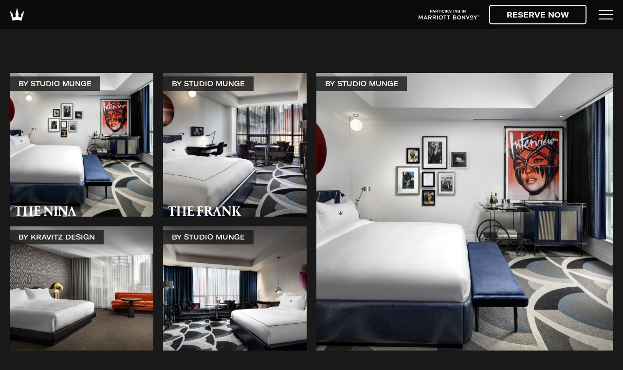

--- FILE ---
content_type: text/html; charset=UTF-8
request_url: https://www.bishahoteltoronto.com/rooms/kravitz-floor
body_size: 28349
content:
<!DOCTYPE HTML> <html lang="en-US" xmlns:og="http://opengraphprotocol.org/schema/" class=" rooms-page no-topimage"> <head> <link rel="stylesheet" href="https://unpkg.com/leaflet@1.7.1/dist/leaflet.css"> <script src="https://unpkg.com/leaflet@1.7.1/dist/leaflet.js"></script> <meta charset="utf-8"> <title>Kravitz Floor | Bisha Hotel Toronto</title> <meta name="description" content="From the moment you step out of the elevators at Bisha Hotel Toronto, you’ll know you’ve entered the Kravitz Design floor."> <meta name="robots" content="index, follow, noodp, noydir"> <link rel="canonical" href="https://www.bishahoteltoronto.com/rooms/kravitz-floor"> <script type="application/ld+json">{"@context":"https://schema.org","@type":"WebPage","url":"https://www.bishahoteltoronto.com/rooms/kravitz-floor","name":"Kravitz Floor | Bisha Hotel Toronto","description":"From the moment you step out of the elevators at Bisha Hotel Toronto, you’ll know you’ve entered the Kravitz Design floor.","breadcrumb":{"@type":"BreadcrumbList","itemListElement":[{"@type":"ListItem","item":"https://www.bishahoteltoronto.com/rooms","name":"Rooms + Suites","position":1},{"@type":"ListItem","item":"https://www.bishahoteltoronto.com/rooms/kravitz-floor","name":"Kravitz Floor","position":2}]}}</script> <script src="https://cdn.cookielaw.org/scripttemplates/otSDKStub.js" type="text/javascript" charset="UTF-8" data-domain-script="f8e3a191-614d-4dfb-929a-6cd1faf2ac42" ></script> <script type="text/javascript"> function OptanonWrapper() { } </script> <script>(function(w,d,s,l,i){w[l]=w[l]||[];w[l].push({'gtm.start': new Date().getTime(),event:'gtm.js'});var f=d.getElementsByTagName(s)[0], j=d.createElement(s),dl=l!='dataLayer'?'&l='+l:'';j.async=true;j.src= 'https://www.googletagmanager.com/gtm.js?id='+i+dl;f.parentNode.insertBefore(j,f); })(window,document,'script','dataLayer','GTM-M99BJ9H');</script> <meta property="og:url" content="https://www.bishahoteltoronto.com/rooms/kravitz-floor"> <meta property="og:title" content="Kravitz Floor | Bisha Hotel Toronto"> <meta property="og:description" content="From the moment you step out of the elevators at Bisha Hotel Toronto, you’ll know you’ve entered the Kravitz Design floor."> <meta property="og:type" content="website"><meta property="og:site_name" content="Bisha Hotel Toronto"><meta property="og:locale" content="en_US"> <meta name="SKYPE_TOOLBAR" content="SKYPE_TOOLBAR_PARSER_COMPATIBLE"> <meta name="viewport" content="width=device-width, initial-scale=1, user-scalable=1.0"> <link rel="preload" href="/skins/skin-prodbishahoteltoronto/1769091677/assets/desktop/styles/styles.min.css" as="style"> <link rel="preload" href="/skins/skin-prodbishahoteltoronto/1769091677/assets/desktop/scripts/scripts.min.js" as="script"> <link rel="preload" href="/skins/skin-prodbishahoteltoronto/1769091677/assets/desktop/fonts/portrait-regular2-web.woff" as="font" type="font/woff" crossorigin="anonymous"> <link rel="preload" href="/skins/skin-prodbishahoteltoronto/1769091677/assets/desktop/fonts/portrait-medium-web.woff" as="font" type="font/woff" crossorigin="anonymous"> <link rel="preload" href="/skins/skin-prodbishahoteltoronto/1769091677/assets/desktop/fonts/gt-america-extended-bold.woff" as="font" type="font/woff" crossorigin="anonymous"> <link rel="preload" href="/skins/skin-prodbishahoteltoronto/1769091677/assets/desktop/fonts/gt-america-extended-medium.woff" as="font" type="font/woff" crossorigin="anonymous"> <link rel="preload" href="/skins/skin-prodbishahoteltoronto/1769091677/assets/desktop/fonts/gt-america-extended-thin.woff" as="font" type="font/woff" crossorigin="anonymous"> <link href="/skins/skin-prodbishahoteltoronto/favicon.ico" rel="shortcut icon" type="image/x-icon"> <style> @-moz-keyframes spin { 100% { -moz-transform: rotate(360deg); } } @-webkit-keyframes spin { 100% { -webkit-transform: rotate(360deg); } } @keyframes spin { 100% { -webkit-transform: rotate(360deg); transform: rotate(360deg); } } /* RESET */ html, body, div, span, applet, object, iframe, h1, h2, h3, h4, h5, h6, p, blockquote, pre, a, abbr, acronym, address, big, cite, code, del, dfn, em, img, ins, kbd, q, s, samp, small, strike, strong, sub, sup, tt, var, b, u, i, center, dl, dt, dd, ol, ul, li, fieldset, form, label, legend, table, caption, tbody, tfoot, thead, tr, th, td, article, aside, canvas, details, embed, figure, figcaption, footer, header, hgroup, menu, nav, output, ruby, section, summary, time, mark, audio, video { margin: 0; padding: 0; border: 0; outline: none; font-size: 100%; font: inherit; vertical-align: baseline; } article, aside, details, figcaption, figure, footer, header, hgroup, menu, nav, section { display: block; } body { line-height: 1; } ol, ul { list-style: none; } blockquote, q { quotes: none; } blockquote:before, blockquote:after, q:before, q:after { content: ''; content: none; } :focus { outline: none; } table { border-collapse: collapse; border-spacing: 0; } input::-moz-focus-inner { border: 0; padding: 0; } input::-ms-clear { display: none; } input::-ms-reveal { display: none; } legend { display: none; } @font-face { font-family: "Portrait"; font-display: swap; src: local("Portrait"), url("/skins/skin-prodbishahoteltoronto/1769091677/assets/desktop/fonts/portrait-regular2-web.woff") format("woff"); font-weight: normal; font-style: normal; } @font-face { font-family: "Portrait"; font-display: swap; src: local("Portrait"), url("/skins/skin-prodbishahoteltoronto/1769091677/assets/desktop/fonts/portrait-regular2-web.woff") format("woff"); font-weight: normal; font-style: italic; } @font-face { font-family: "Portrait"; font-display: swap; src: local("Portrait"), url("/skins/skin-prodbishahoteltoronto/1769091677/assets/desktop/fonts/portrait-medium-web.woff") format("woff"); font-weight: 600; font-style: normal; } @font-face { font-family: "Portrait"; font-display: swap; src: local("Portrait"), url("/skins/skin-prodbishahoteltoronto/1769091677/assets/desktop/fonts/portrait-bold-web.woff") format("woff"); font-weight: 700; font-style: normal; } @font-face { font-family: "Akkurat"; font-display: swap; src: local("Akkurat"), url("/skins/skin-prodbishahoteltoronto/1769091677/assets/desktop/fonts/akkurat_light.woff") format("woff"); font-weight: 300; font-style: normal; } @font-face { font-family: "Akkurat"; font-display: swap; src: local("Akkurat"), url("/skins/skin-prodbishahoteltoronto/1769091677/assets/desktop/fonts/akkurat.woff") format("woff"); font-weight: normal; font-style: normal; } @font-face { font-family: "Akkurat"; font-display: swap; src: local("Akkurat"), url("/skins/skin-prodbishahoteltoronto/1769091677/assets/desktop/fonts/akkurat_italic.woff") format("woff"); font-weight: normal; font-style: italic; } @font-face { font-family: "Akkurat"; font-display: swap; src: local("Akkurat"), url("/skins/skin-prodbishahoteltoronto/1769091677/assets/desktop/fonts/akkurat_bold.woff") format("woff"); font-weight: 600; font-style: normal; } @font-face { font-family: "Akkurat"; font-display: swap; src: local("Akkurat"), url("/skins/skin-prodbishahoteltoronto/1769091677/assets/desktop/fonts/akkurat_bold_italic.woff") format("woff"); font-weight: 600; font-style: italic; } @font-face { font-family: "GT America Extended"; font-display: swap; src: local("GT America Extended"), url("/skins/skin-prodbishahoteltoronto/1769091677/assets/desktop/fonts/gt-america-extended-thin.woff") format("woff"); font-weight: 200; font-style: normal; } @font-face { font-family: "GT America Extended"; font-display: swap; src: local("GT America Extended"), url("/skins/skin-prodbishahoteltoronto/1769091677/assets/desktop/fonts/gt-america-extended-medium.woff") format("woff"); font-weight: normal; font-style: normal; } @font-face { font-family: "GT America Extended"; font-display: swap; src: local("GT America Extended"), url("/skins/skin-prodbishahoteltoronto/1769091677/assets/desktop/fonts/gt-america-extended-bold.woff") format("woff"); font-weight: 700; font-style: normal; } html, body, input, textarea, button { -webkit-font-smoothing: antialiased; font-smoothing: antialiased; } input[type="submit"], button { -webkit-appearance: none; -moz-appearance: none; } button, input, textarea { border-radius: 0; padding: 0; margin: 0; border: none; background: none; box-sizing: border-box; } select { border-radius: 0; background: none; -webkit-appearance: none; -moz-appearance: none; -o-appearance: none; appearance: none; border: 2px solid #000; } select::-ms-expand { display: none; } select + .select-icon { float: left; width: 7px; height: 4px; margin: 13px 0 0 -20px; background: url("/skins/skin-prodbishahoteltoronto/1769091677/assets/desktop/images/sprite.svg") 0 -99px no-repeat; pointer-events: none; } a, input[type='submit'], button, .button { cursor: pointer; transition: color 100ms, background-color 100ms, border-color 100ms; } .hide { display: none !important; } .hidden { display: none; } .no-select { user-select: none !important; -o-user-select: none !important; -moz-user-select: none !important; -webkit-user-select: none !important; -ms-user-select: none !important; } .button, input[type="submit"].button, .promo-button { position: relative; display: inline-block; box-sizing: border-box; height: 50px; margin: 0; overflow: visible; background: none; font: 700 15px/46px "GT America Extended", sans-serif; text-transform: uppercase; text-align-last: auto; text-decoration: none; text-align: center; white-space: nowrap; color: #fff; border: 2px solid #fff; border-radius: 5px; padding: 0 40px; } .button:hover, .button.active, .keyboard-navigation .button:focus, input[type="submit"].button:hover, input[type="submit"].button.active, .keyboard-navigation input[type="submit"].button:focus, .promo-button:hover, .promo-button.active, .keyboard-navigation .promo-button:focus { background: #540C43; border-color: #540C43; } .button.squared-pink, input[type="submit"].button.squared-pink, .promo-button.squared-pink { border-radius: 0; background: #73145F; color: #fff; border-color: #73145F; } .button.squared-pink:hover, .button.squared-pink.active, .keyboard-navigation .button.squared-pink:focus, input[type="submit"].button.squared-pink:hover, input[type="submit"].button.squared-pink.active, .keyboard-navigation input[type="submit"].button.squared-pink:focus, .promo-button.squared-pink:hover, .promo-button.squared-pink.active, .keyboard-navigation .promo-button.squared-pink:focus { background: none; border-color: #fff; } .button.wide, input[type="submit"].button.wide, .promo-button.wide { width: 100%; } .scrollable { position: relative; height: 100%; } .scrollable .viewport { height: 100%; overflow: hidden; position: relative; z-index: 1; } .scrollable .overview { position: relative; width: 100%; } .scrollable .scrollbar { position: absolute; right: 10px; top: 0; height: 100%; background-clip: padding-box; z-index: 2; overflow: visible; width: 4px; border-radius: 2px; background: #222222; } .scrollable .scrollbar.disable { display: none; } .scrollable .track { position: relative; width: 100%; height: 100%; overflow: hidden; } .poi .scrollable .track { overflow: visible; } .scrollable .thumb { position: absolute; left: 0; top: 0; width: 6px; overflow: hidden; background: #E1E1E1; transition: background 0.2s; cursor: pointer; } .poi .scrollable .thumb { border-radius: 8px; background: #E1E1E1; width: 6px; left: -1px; } .scrollable .thumb:hover { background: white; } .fade-on-scroll { visibility: hidden; transform: translate(0, 50px); opacity: 0; transition-property: visibility, transform, opacity; transition-timing-function: ease; transition-duration: 750ms; } .fade-on-scroll.from-left { transform: translate(-50px, 0); } .fade-on-scroll.from-right { transform: translate(50px, 0); } .fade-on-scroll.visible { visibility: visible; transform: translate(0, 0); opacity: 1; } .translate-content { transform: translateY(50px); transition: opacity 0.2s, transform 0.3s; } .clearfix::after { content: ""; clear: both; display: table; } html { position: relative; background: #191919; color: #fff; } body { position: relative; min-height: 100%; } html, body, input, textarea, button { font-family: Arial, sans-serif; font-size: 13px; line-height: 1.9; } * { box-sizing: border-box; } a { color: #fff; } a:hover { text-decoration: none; } #header { position: fixed; height: 60px; z-index: 200; width: 100%; background: rgba(0, 0, 0, 0.6); transition: background-color 0.2s; } .scrolled #header { background: white; } #header .skip-navigation { position: absolute; top: -5000px; left: -5000px; } #header .logo { position: absolute; left: 20px; top: 16px; width: 30px; transition: left 0.2s; } #header .logo img { display: block; height: auto; width: 100%; } #header .logo img.black { display: none; } .scrolled #header .logo img.black { display: block; } .scrolled #header .logo img.white { display: none; } #header .mbv { display: block; /* height: 40px; */ width: 125px; float: right; top: 20px; margin: 20px; } #header .booking-toggle { display: block; height: 40px; width: 200px; float: right; margin: 10px 10px 0 0; font: 700 15px/36px "GT America Extended", sans-serif; color: #fff; border-radius: 5px; border: 2px solid #fff; text-align: center; text-transform: uppercase; cursor: pointer; transition: background-color 0.2s, border-color 0.2s, color 0.2s; } #header .booking-toggle:hover, .keyboard-navigation #header .booking-toggle:focus { background: #fff; color: #000; } .scrolled #header .booking-toggle { color: #000; border-color: #000; } .scrolled #header .booking-toggle:hover { background: #000; color: #fff; } .scrolled.keyboard-navigation #header .booking-toggle:focus { background: #000; color: #fff; } @media (max-width: 1070px) { #header .booking-toggle { width: 160px; } } #header .menu-toggle { width: 60px; height: 60px; float: right; display: none; position: relative; cursor: pointer; margin-right: 5px; } @media (max-width: 1350px) { #header .menu-toggle { display: block; } } #header .menu-toggle span { display: block; width: 30px; height: 2px; position: absolute; top: 50%; left: 50%; transform: translate(-50%, -50%); background: #fff; transition: background-color 0.2s; } #header .menu-toggle span:before, #header .menu-toggle span:after { content: ""; width: 30px; height: 2px; position: absolute; left: 0; background: #fff; transition: top 0.1s linear 0.1s, bottom 0.1s linear 0.1s, transform 0.1s linear 0s; } .scrolled #header .menu-toggle span { background: #000; } .scrolled #header .menu-toggle span:before, .scrolled #header .menu-toggle span:after { background: #000; } #header .menu-toggle span:before { top: -9px; } #header .menu-toggle span:after { bottom: -9px; } #header .menu-toggle:hover span:before { top: -10px; } #header .menu-toggle:hover span:after { bottom: -10px; } #header-address { position: absolute; right: 15px; top: 60px; color: #fff; font: 14px/35px "Portrait", sans-serif; z-index: 11; padding: 0 10px; background-color: rgba(0, 0, 0, 0.6); } @media (max-width: 767px) { #header-address { display: none; } } .spaces-page #header-address, .rooms-page #header-address { display: none; } @media (max-width: 979px) { .dining-page #header-address, .influencers-page #header-address { display: none; } } .language-selector { position: relative; float: right; margin: 0 30px 0 0; padding: 0 10px; } @media (max-width: 767px) { .language-selector { display: none; } } .language-selector .current-language { display: block; padding-right: 14px; height: 60px; font: 14px/64px "Portrait", sans-serif; color: #9B9B9B; text-transform: uppercase; position: relative; cursor: pointer; transition: color 0.2s; } .language-selector .current-language:after { content: ""; display: block; width: 0; height: 0; border-left: 4px solid transparent; border-right: 4px solid transparent; border-top: 7px solid #9B9B9B; position: absolute; top: 50%; transform: translate(0, -50%); right: 0; transition: border-color 0.2s; } .language-selector .languages { position: absolute; top: 100%; left: 0; background: rgba(0, 0, 0, 0.6); display: block; width: 100%; padding: 0 10px; transform: translate(0, -200%); transition: opacity 0.2s, transform 0s linear 0.2s; opacity: 0; } .scrolled .language-selector .languages { background: #fff; } .language-selector .languages a { display: block; font: 14px/44px "Portrait", sans-serif; text-decoration: none; text-transform: uppercase; color: #9B9B9B; } .language-selector .languages a:hover { color: #fff; } .scrolled .language-selector .languages a:hover { color: #000; } .language-selector:hover .current-language { color: #fff; } .language-selector:hover .current-language:after { border-top-color: #fff; } .language-selector:hover .languages { opacity: 1; transform: translate(0, 0); transition: opacity 0.2s, transform 0s linear 0s; } .scrolled .language-selector:hover .current-language { color: #000; } .scrolled .language-selector:hover .current-language:after { border-top-color: #000; } .menu-wrapper { position: fixed; top: 0; left: 76px; height: 60px; line-height: 60px; z-index: 210; text-align: left; transition: left 0.2s; } @media (max-width: 1030px) { .menu-wrapper { left: 65px; } } .menu-wrapper .close { display: none; width: 30px; height: 30px; position: absolute; top: 18px; right: 17px; background: url("/skins/skin-prodbishahoteltoronto/1769091677/assets/desktop/images/sprite.svg") no-repeat 0 0; cursor: pointer; } .menu-wrapper .language-selector { display: none; background: none; margin: 0 auto; float: none; } @media (max-width: 767px) { .menu-wrapper .language-selector { display: inline-block; } } .menu-wrapper .language-selector .current-language { padding: 0; width: auto; height: auto; line-height: 20px; color: #fff; } .menu-wrapper .language-selector .current-language:after { display: none; } .menu-wrapper .language-selector .languages { display: block; background: none; transform: none; position: static; text-align: center; width: auto; height: auto; opacity: 1; } .menu-wrapper .language-selector .languages a { display: inline-block; } @media (max-width: 1350px) { .menu-wrapper { width: 100%; height: 100%; right: 100%; left: auto; background: #000; padding: 100px 0; text-align: center; opacity: 0; transition: opacity 0.2s linear 0s, right 0s linear 0.2s; overflow: auto; } .scrolled .menu-wrapper { left: auto; } .show-menu .menu-wrapper { right: 0; opacity: 1; transition: opacity 0.2s linear 0s, right 0s linear 0s; } .menu-wrapper .close { display: block; } } @media (max-width: 767px) { .menu-wrapper { padding: 75px 0 100px; } .menu-wrapper .popup-background { display: none; } } #main-menu { z-index: 20; } #main-menu .level-1 li { display: inline-block; } #main-menu .level-1 li + li { margin-left: 20px; } #main-menu .level-1 li a { position: relative; display: inline-block; font: 16px/64px "Portrait", sans-serif; height: 60px; text-decoration: none; text-transform: uppercase; color: #fff; } .scrolled #main-menu .level-1 li a { color: #000; } #main-menu .level-1 li a:after { content: ""; display: none; width: 110%; height: 6px; background: #540C43; position: absolute; bottom: -3px; left: -5%; } #main-menu .level-1 li a.active:after, #main-menu .level-1 li a:hover:after, .keyboard-navigation #main-menu .level-1 li a:focus:after { display: block; } @media (max-width: 1200px) { #main-menu .level-1 li + li { margin-left: 10px; } #main-menu .level-1 li a { font-size: 14px; } } @media (max-width: 1030px) { #main-menu .level-1 li a { font-size: 13px; } } @media (max-width: 1350px) { #main-menu .level-1 li { line-height: 30px; display: block; margin: 10px 0 !important; } #main-menu .level-1 li a { height: auto; line-height: 30px; font-size: 20px; } .scrolled #main-menu .level-1 li a { color: #fff; } #main-menu .level-1 li a:after { height: 3px; } } #main-menu .submenu { display: none; margin: 0 0 30px 0; } #main-menu .submenu li { line-height: 25px; } #main-menu .submenu li a { text-transform: none; font-size: 16px; line-height: 25px; } #main-menu .submenu li a:after { height: 2px; } @media (max-width: 1350px) { #main-menu li.active .submenu { display: block; } } #photos { overflow: hidden; height: 500px; max-height: 90vh; z-index: 10; position: relative; } .home #photos { min-height: 100vh; max-height: none; } #photos:before { content: ""; display: block; width: 23px; height: 23px; position: absolute; top: 50%; left: 50%; margin: -19px 0 0 -19px; z-index: 0; background: url(/skins/skin-prodbishahoteltoronto/1769091677/assets/desktop/images/loading.png) no-repeat 0 0; background-size: cover; animation: spin 1s steps(12, end) infinite; } #photos .logo { display: block; position: absolute; top: 100px; left: 73px; z-index: 11; } @media (max-width: 767px) { #photos .logo { top: 80px; left: 50%; margin-left: -55px; } } #photos .logo img { display: block; width: 100%; height: auto; } #photos .slideshow { position: absolute; left: 0; top: 0; width: 100%; height: 500px; max-height: 90vh; overflow: hidden; z-index: 10; } .home #photos .slideshow { max-height: none; height: 100%; } #photos .slideshow .swiper-container { position: absolute; left: 0; top: 0; width: 100%; height: 100%; overflow: hidden; z-index: 10; } #photos .slideshow .swiper-container .swiper-button { width: 25px; height: 48px; display: block; cursor: pointer; position: absolute; top: 50%; margin-top: -24px; z-index: 11; } #photos .slideshow .swiper-container .swiper-button.swiper-button-prev { left: 50px; background: url("/skins/skin-prodbishahoteltoronto/1769091677/assets/desktop/images/sprite.svg") no-repeat 0 -160px; } @media (max-width: 767px) { #photos .slideshow .swiper-container .swiper-button.swiper-button-prev { left: 10px; } } #photos .slideshow .swiper-container .swiper-button.swiper-button-next { right: 50px; background: url("/skins/skin-prodbishahoteltoronto/1769091677/assets/desktop/images/sprite.svg") no-repeat -45px -160px; } @media (max-width: 767px) { #photos .slideshow .swiper-container .swiper-button.swiper-button-next { right: 10px; } } #photos .slideshow .slide { display: block; width: 100%; height: 100%; background-size: cover; background-position: 50% 50%; background-repeat: no-repeat; z-index: 1; } #photos .slideshow .slide:after { content: ""; display: block; position: absolute; top: 0; left: 0; width: 100%; height: 100%; background: rgba(0, 0, 0, 0); z-index: 1; transition: background-color 0.4s ease-out; pointer-events: none; } #photos .slideshow .slide:first-child { display: block; } #photos .slideshow .slide img { display: none; } #photos .slideshow .slide .caption { position: absolute; top: 50%; left: 50%; transform: translate(-50%, -50%); width: calc(100% - 370px); font: 600 80px/80px "Portrait", sans-serif; text-transform: uppercase; color: #fff; text-align: center; transition: all 0.2s; letter-spacing: 10px; z-index: 2; } @media (max-width: 767px) { #photos .slideshow .slide .caption { top: 51%; } } #photos .slideshow .slide .caption span { display: block; margin-bottom: 15px; letter-spacing: 3.25px; } #photos .slideshow .slide .caption span.first { font-size: 26px; line-height: 26px; } @media (min-width: 1150px) and (max-width: 1250px) { #photos .slideshow .slide .caption { font-size: 40px; line-height: 40px; } #photos .slideshow .slide .caption span.first { font-size: 20px; line-height: 20px; } } @media (min-width: 980px) and (max-width: 1149px) { #photos .slideshow .slide .caption { font-size: 35px; line-height: 35px; } #photos .slideshow .slide .caption span.first { font-size: 16px; line-height: 20px; } } @media (min-width: 768px) and (max-width: 979px) { #photos .slideshow .slide .caption { font-size: 45px; line-height: 45px; top: 60%; width: calc(100% - 200px); } #photos .slideshow .slide .caption span.first { font-size: 20px; line-height: 20px; margin-bottom: 15px; } } @media (max-width: 767px) { #photos .slideshow .slide .caption { font-size: 35px; line-height: 35px; top: 60%; width: calc(100% - 80px); } #photos .slideshow .slide .caption span.first { font-size: 18px; line-height: 18px; margin-bottom: 15px; } } @media (max-width: 767px) { #photos .slideshow .slide .caption .button { font-size: 14px; letter-spacing: 1.1px; } } #photos.darkened .slideshow .slide:after { background: rgba(0, 0, 0, 0.4); } .home #photos .slideshow .slide .caption { top: 30%; transition: top 0.4s ease-out; } .home #photos.darkened .slideshow .slide .caption { top: 50%; } @media (max-width: 767px) { .home #photos.darkened .slideshow .slide .caption { top: 51%; } } #photos .info { position: absolute; bottom: 25px; left: 30px; z-index: 20; } @media (max-width: 767px) { #photos .info { left: 15px; } } #photos .info .address { font: 600 14px/34px "Portrait", sans-serif; } #photos .info .phone-socials { text-align: justify; font: 600 33px/33px "Portrait", sans-serif; } #photos .info .phone-socials:after { content: ""; display: inline-block; width: 100%; height: 0; font-size: 0; line-height: 0; } #photos .info .phone-socials .phone { text-decoration: none; } #photos .info .phone-socials .social-links { display: inline-block; vertical-align: top; text-align: right; margin-top: 2px; } #photos .info .phone-socials .social-links a { display: inline-block; vertical-align: top; height: 24px; width: 24px; overflow: hidden; text-indent: 9999px; background: url("/skins/skin-prodbishahoteltoronto/1769091677/assets/desktop/images/sprite.svg") 0 0 no-repeat; } #photos .info .phone-socials .social-links a + a { margin-left: 7px; } #photos .info .phone-socials .social-links a.facebook { background-position: 0 -330px; } #photos .info .phone-socials .social-links a.twitter { background-position: -46px -330px; } #photos .info .phone-socials .social-links a.google { background-position: -94px -330px; } #photos .info .phone-socials .social-links a.instagram { background-position: -140px -330px; } #photos .info .phone-socials .social-links a.linkedin { background-position: -188px -330px; } .top-video { position: absolute; min-width: 100%; min-height: 100%; overflow: hidden; z-index: 99; background-color: #000; } .top-video iframe { box-sizing: border-box; height: 66.25vw; left: 50%; min-height: 100%; min-width: 100%; transform: translate(-50%, -50%); position: absolute; top: 50%; width: 177.77777778vh; pointer-events: none; } @media (min-width: 768px) and (max-width: 979px) { .top-video iframe { pointer-events: all; } } @media (max-width: 767px) { .top-video iframe { pointer-events: all; } } #booking { position: fixed; top: 0; right: 0; transform: translate(100%, -100%); z-index: 220; width: 100%; max-width: 1060px; padding-bottom: 130px; min-height: 800px; transition: transform 0s linear 0.5s; overflow: hidden; } @media (max-width: 979px) { #booking { width: 100%; } } @media (max-width: 767px) { #booking { overflow-y: auto; width: 100%; height: 100%; } } .show-booking #booking { transform: translate(0, 0); transition: transform 0s linear 0s; } #booking .close { display: block; width: 37px; height: 37px; position: absolute; top: 40px; right: 40px; background: url("/skins/skin-prodbishahoteltoronto/1769091677/assets/desktop/images/sprite.svg") no-repeat 0 -100px; cursor: pointer; z-index: 3; opacity: 0; transition: opacity 0.1s; } @media (max-width: 767px) { #booking .close { top: 15px; right: 15px; transform: scale(0.7); } } .keyboard-navigation #booking .close:focus { outline: 2px solid #fff; } .show-booking #booking .close { opacity: 1; transition: opacity 0.3s; } #booking .background { width: 200px; height: 0; padding-top: 40px; background: #1F1F1F; position: absolute; bottom: calc(100% - 50px); left: calc(100% - 210px); z-index: 1; opacity: 0; transition: width 0.4s, padding 0.4s, left 0.4s, bottom 0.4s, opacity 0.2s, border-radius 2s; } .show-booking #booking .background { width: 150.9%; padding-top: 150.9%; bottom: 0; left: 0; opacity: 1; border-radius: 50%; transition: width 0.5s, padding 0.5s, left 0.5s, bottom 0.5s, opacity 0.1s, border-radius 0.1s; } @media (max-width: 979px) { .show-booking #booking .background { left: -150px; } } @media (max-width: 767px) { .show-booking #booking .background { width: auto; height: auto; padding: 0; top: -150px; left: -150px; right: -150px; bottom: -150px; } } #booking .booking-wrapper { position: relative; margin: 40px 110px 0 0; float: right; width: 640px; z-index: 2; } @media (max-width: 979px) { #booking .booking-wrapper { width: 100%; margin: 0; padding: 40px; } } @media (max-width: 767px) { #booking .booking-wrapper { padding: 80px 20px 20px; } } #booking .booking-wrapper .booking-step { margin-bottom: 35px; } @media (max-width: 767px) { #booking .booking-wrapper .booking-step { margin-bottom: 15px; } } #booking .booking-wrapper .booking-step .heading { font: 600 30px/30px "Portrait", sans-serif; color: #575757; text-transform: uppercase; cursor: pointer; transition: color 0.2s; } @media (max-width: 767px) { #booking .booking-wrapper .booking-step .heading { font-size: 18px; line-height: 22px; } } #booking .booking-wrapper .booking-step .results { line-height: 31px; } #booking .booking-wrapper .booking-step .results .result { font: 26px/31px "GT America Extended", sans-serif; color: #6F1059; display: inline; margin-left: 20px; overflow: hidden; white-space: nowrap; text-overflow: ellipsis; transition: color 0.2s; cursor: pointer; } @media (max-width: 767px) { #booking .booking-wrapper .booking-step .results .result { font-size: 18px; line-height: 22px; } } .keyboard-navigation #booking .booking-wrapper .booking-step .results .result:focus { outline: 2px solid #fff; } #booking .booking-wrapper .booking-step .results .result:not(:empty):after { content: ""; display: inline-block; vertical-align: middle; width: 0; height: 0; border-left: 4px solid transparent; border-right: 4px solid transparent; border-top: 7px solid #9B9B9B; transform: translate(0, 50%); transition: border-color 0.2s; position: absolute; bottom: 20px; right: 0; } @media (max-width: 767px) { #booking .booking-wrapper .booking-step .results .result:not(:empty):after { bottom: 16px; } } #booking .booking-wrapper .booking-step.active .heading, #booking .booking-wrapper .booking-step .heading:hover { color: #fff; } #booking .booking-wrapper .booking-step.booking-step-rates .step-body { margin-left: 230px; } @media (max-width: 767px) { #booking .booking-wrapper .booking-step.booking-step-rates .step-body { margin-left: 0; } } #booking .booking-wrapper .booking-step.booking-step-rates .step-body .button { height: 40px; line-height: 38px; margin-top: 20px; width: 170px; } #booking .booking-wrapper .booking-step.booking-step-rates .step-body .rates-wrapper { overflow: hidden; max-height: 0; transition: max-height 0.2s; } #booking .booking-wrapper .booking-step.booking-step-rates .step-body .rates-wrapper.active { max-height: 600px; } #booking .booking-wrapper .booking-step.booking-step-rates .step-body .rate-div .rate-span { font: 200 18px/30px "GT America Extended", sans-serif; color: #fff; cursor: pointer; display: block; margin: 2px; } .keyboard-navigation #booking .booking-wrapper .booking-step.booking-step-rates .step-body .rate-div .rate-span:focus { outline: 2px solid #fff; } #booking .booking-wrapper .booking-step.booking-step-rates .step-body .rate-div input { margin: 5px 0 10px; height: 30px; border: 1px solid #fff; color: #fff; font: 200 15px/30px "GT America Extended", sans-serif; display: none; padding: 0 40px 0 10px; } #booking .booking-wrapper .booking-step.booking-step-rates .step-body .rate-div.active input, #booking .booking-wrapper .booking-step.booking-step-rates .step-body .rate-div.active .next { display: block; } #booking .booking-wrapper .booking-step.booking-step-rooms .step-body { font: 200 15px/50px "GT America Extended", sans-serif; } #booking .booking-wrapper .booking-step.booking-step-rooms .step-body .room-counter { clear: both; margin-top: 15px; color: #fff; display: none; position: relative; } #booking .booking-wrapper .booking-step.booking-step-rooms .step-body .room-counter.active { display: block; } #booking .booking-wrapper .booking-step.booking-step-rooms .step-body .room-counter .room-heading, #booking .booking-wrapper .booking-step.booking-step-rooms .step-body .room-counter .choose-box { display: inline-block; vertical-align: top; } #booking .booking-wrapper .booking-step.booking-step-rooms .step-body .room-counter .room-heading.choose-box, #booking .booking-wrapper .booking-step.booking-step-rooms .step-body .room-counter .choose-box.choose-box { margin-left: 45px; } #booking .booking-wrapper .booking-step.booking-step-rooms .step-body .room-counter .room-heading.choose-box .ui-selectmenu-button, #booking .booking-wrapper .booking-step.booking-step-rooms .step-body .room-counter .choose-box.choose-box .ui-selectmenu-button { width: 155px !important; } .keyboard-navigation #booking .booking-wrapper .booking-step.booking-step-rooms .step-body .room-counter .room-heading.choose-box .ui-selectmenu-button:focus, .keyboard-navigation #booking .booking-wrapper .booking-step.booking-step-rooms .step-body .room-counter .choose-box.choose-box .ui-selectmenu-button:focus { outline: 2px solid #fff; } #booking .booking-wrapper .booking-step.booking-step-rooms .step-body .room-counter .room-heading.choose-box .buttons, #booking .booking-wrapper .booking-step.booking-step-rooms .step-body .room-counter .choose-box.choose-box .buttons { line-height: 35px; } #booking .booking-wrapper .booking-step.booking-step-rooms .step-body .room-counter .room-heading.choose-box button, #booking .booking-wrapper .booking-step.booking-step-rooms .step-body .room-counter .choose-box.choose-box button { width: 35px; height: 35px; display: inline-block; transition: border-color 0.2s, background-color 0.2s; border: 1px solid #fff; color: #fff; font: 200 15px/33px "GT America Extended", sans-serif; } #booking .booking-wrapper .booking-step.booking-step-rooms .step-body .room-counter .room-heading.choose-box button.active, #booking .booking-wrapper .booking-step.booking-step-rooms .step-body .room-counter .choose-box.choose-box button.active { background: #540C43; border-color: #540C43; } #booking .booking-wrapper .booking-step.booking-step-rooms .step-body .room-counter .room-heading.choose-box button + button, #booking .booking-wrapper .booking-step.booking-step-rooms .step-body .room-counter .choose-box.choose-box button + button { margin-left: 5px; } .keyboard-navigation #booking .booking-wrapper .booking-step.booking-step-rooms .step-body .room-counter .room-heading.choose-box button:focus, .keyboard-navigation #booking .booking-wrapper .booking-step.booking-step-rooms .step-body .room-counter .choose-box.choose-box button:focus { outline: 2px solid #fff; } @media (max-width: 767px) { #booking .booking-wrapper .booking-step.booking-step-rooms .step-body .room-counter .room-heading.choose-box, #booking .booking-wrapper .booking-step.booking-step-rooms .step-body .room-counter .choose-box.choose-box { margin-left: 0; display: block; } } @media (max-width: 767px) { #booking .booking-wrapper .booking-step.booking-step-rooms .step-body .room-counter h3 { display: block; } } #booking .booking-wrapper .booking-step.booking-step-rooms .step-body .room-counter.room-counter-1 h3 { display: none; } #booking .booking-wrapper .booking-step.booking-step-rooms .step-body .room-counter.room-counter-1 .choose-box:first-of-type { margin-left: 0; } #booking .booking-wrapper .booking-step.booking-step-rooms .step-body .room-counter.room-counter-1.multiple-rooms h3 { display: inline-block; } @media (max-width: 767px) { #booking .booking-wrapper .booking-step.booking-step-rooms .step-body .room-counter.room-counter-1.multiple-rooms h3 { display: block; } } #booking .booking-wrapper .booking-step.booking-step-rooms .step-body .room-counter.room-counter-1.multiple-rooms .choose-box:first-of-type { margin-left: 45px; } @media (max-width: 767px) { #booking .booking-wrapper .booking-step.booking-step-rooms .step-body .room-counter.room-counter-1.multiple-rooms .choose-box:first-of-type { margin-left: 0; } } #booking .booking-wrapper .booking-step .step-result { max-width: 570px; position: relative; padding-right: 30px; } #booking .booking-wrapper .booking-step.visible:not(.active) .step-result:hover .heading { color: #fff; } #booking .booking-wrapper .booking-step.visible:not(.active) .step-result:hover .result { color: #fff; } #booking .booking-wrapper .booking-step.visible:not(.active) .step-result:hover .result:after { border-top-color: #fff; } #booking .controls { padding-top: 10px; clear: both; } #booking .controls .add-room { display: none; } #booking .controls .add-room.active { display: inline; } .keyboard-navigation #booking .controls .add-room:focus { outline: 2px solid #fff; } #booking .controls .remove-room { margin-left: 10px; display: none; } .keyboard-navigation #booking .controls .remove-room:focus { outline: 2px solid #fff; } #booking .controls .remove-room.active { display: inline; } #booking .controls input { display: block; margin-top: 30px; } @media (max-width: 767px) { #booking .controls input { width: 100%; } } #booking .booking-step { opacity: 0; transform: translateY(-30%); transition: transform 0s, opacity 0s; } #booking .booking-step.visible { opacity: 1; transform: translateY(0); transition: transform 0.2s ease-out 0.2s, opacity 0.3s linear 0.2s; } #booking .booking-step .step-body { position: absolute; max-height: 0; opacity: 0; transform: translateY(-10%); transition: transform 0.2s, opacity 0.2s, max-height 0s linear 0.2s; } #booking .booking-step.active .step-body { position: relative; max-height: 1000px; opacity: 1; transform: translateY(0); transition: transform 0.2s, opacity 0.2s, max-height 0s; } #booking .advanced-select select.hidden, #booking .advanced-select .buttons.hidden, #booking .advanced-select .ui-selectmenu-button.hidden { display: block; position: absolute !important; top: -9999px !important; } #booking #booking-datepicker .ui-datepicker { margin-top: 45px; background: none; width: 100% !important; } @media (min-width: 768px) and (max-width: 979px) { #booking #booking-datepicker .ui-datepicker { margin: 45px auto 0; width: 90% !important; } } #booking #booking-datepicker .ui-datepicker .ui-datepicker-header { text-align: left; position: static; height: 30px; line-height: 28px; } #booking #booking-datepicker .ui-datepicker .ui-datepicker-header .ui-datepicker-prev, #booking #booking-datepicker .ui-datepicker .ui-datepicker-header .ui-datepicker-next { width: 25px; height: 48px; top: calc(50% + 35px); } #booking #booking-datepicker .ui-datepicker .ui-datepicker-header .ui-datepicker-prev { left: -70px; background-position: 0 -160px; } @media (max-width: 979px) { #booking #booking-datepicker .ui-datepicker .ui-datepicker-header .ui-datepicker-prev { left: -20px; } } #booking #booking-datepicker .ui-datepicker .ui-datepicker-header .ui-datepicker-next { right: -70px; background-position: -45px -160px; } @media (max-width: 979px) { #booking #booking-datepicker .ui-datepicker .ui-datepicker-header .ui-datepicker-next { right: -20px; } } @media (max-width: 767px) { #booking #booking-datepicker .ui-datepicker .ui-datepicker-group-first .ui-datepicker-header { position: relative; padding-left: 40px; } #booking #booking-datepicker .ui-datepicker .ui-datepicker-group-first .ui-datepicker-header .ui-datepicker-prev { left: -5px; top: -9px; transform: scale(0.625); } #booking #booking-datepicker .ui-datepicker .ui-datepicker-group-last .ui-datepicker-header { position: relative; } #booking #booking-datepicker .ui-datepicker .ui-datepicker-group-last .ui-datepicker-header .ui-datepicker-next { right: -5px; top: -9px; transform: scale(0.625); } } #booking #booking-datepicker .ui-datepicker .ui-datepicker-group { width: 286px; } #booking #booking-datepicker .ui-datepicker .ui-datepicker-group.ui-datepicker-group-first { float: left; } #booking #booking-datepicker .ui-datepicker .ui-datepicker-group.ui-datepicker-group-last { float: right; } @media (max-width: 767px) { #booking #booking-datepicker .ui-datepicker .ui-datepicker-group { width: 100%; float: none !important; margin-bottom: 20px; } } #booking #booking-datepicker td.ui-checkin a, #booking #booking-datepicker td.ui-checkout a, #booking #booking-datepicker table a:hover, #booking #booking-datepicker table a:focus { position: relative; } #booking #booking-datepicker td.ui-checkin a:before, #booking #booking-datepicker td.ui-checkout a:before, #booking #booking-datepicker table a:hover:before, #booking #booking-datepicker table a:focus:before { background-color: #fff; content: 'Check-in'; color: #000; display: inline-block; font: 400 9px/18px Arial, sans-serif; position: absolute; left: 50%; transform: translateX(-50%); white-space: nowrap; width: 44px; bottom: 100%; margin-bottom: 1px; text-transform: none !important; } @media (max-width: 979px) { #booking #booking-datepicker td.ui-checkin a:before, #booking #booking-datepicker td.ui-checkout a:before, #booking #booking-datepicker table a:hover:before, #booking #booking-datepicker table a:focus:before { content: none; } } #booking #booking-datepicker td.ui-checkin a:after, #booking #booking-datepicker td.ui-checkout a:after, #booking #booking-datepicker table a:hover:after, #booking #booking-datepicker table a:focus:after { content: ''; display: block; width: 0; height: 0; border-left: 4px solid transparent; border-right: 4px solid transparent; border-top: 4px solid #fff; position: absolute; bottom: 100%; margin-bottom: -3px; left: 50%; transform: translateX(-50%); } @media (max-width: 979px) { #booking #booking-datepicker td.ui-checkin a:after, #booking #booking-datepicker td.ui-checkout a:after, #booking #booking-datepicker table a:hover:after, #booking #booking-datepicker table a:focus:after { content: none; } } #booking #booking-datepicker td.ui-checkout a:before, #booking #booking-datepicker td.ui-checkout a:focus { content: 'Check-out'; } @media (max-width: 979px) { #booking #booking-datepicker td.ui-checkout a:before, #booking #booking-datepicker td.ui-checkout a:focus { content: none; } } #booking #booking-datepicker.hover-checkin a:hover:before { content: 'Check-out'; } @media (max-width: 979px) { #booking #booking-datepicker.hover-checkin a:hover:before { content: none; } } .admin .preview-item { overflow: hidden; padding: 0; margin: 0; height: auto; -webkit-font-smoothing: antialiased; font-smoothing: antialiased; } .admin .preview-item .promo { min-height: 0; } .admin .preview-item .promo .background { right: 350px; background: none; overflow: hidden; } .admin .preview-item .promo .background img { display: block; min-width: 100%; min-height: 100%; position: absolute; top: 50%; left: 50%; transform: translate(-50%, -50%); } .admin .preview-item .promo .promo-content { width: 350px; padding: 50px 40px 40px 40px; } .admin .preview-item * { box-sizing: border-box; } .admin .preview-item .restaurant-promo { display: inline-block; vertical-align: top; width: 300px; height: 400px; position: relative; white-space: normal; } @media (max-width: 767px) { .admin .preview-item .restaurant-promo { width: 250px; } } .admin .preview-item .restaurant-promo .inner-wrapper { position: absolute; top: 0; left: 0; width: 100%; height: 100%; } .admin .preview-item .restaurant-promo .inner-wrapper .background { width: 100%; height: 100%; position: absolute; top: 0; left: 0; background-size: cover; background-position: 50% 50%; transition: opacity 0.2s, transform 0.2s; z-index: 1; } .admin .preview-item .restaurant-promo .inner-wrapper .event-content { width: 100%; padding: 20px; position: absolute; left: 0; bottom: 0; z-index: 2; text-align: left; transition: transform 0.2s, bottom 0.2s; } .admin .preview-item .restaurant-promo .inner-wrapper .event-content h3 { font: 600 30px/27px "Portrait", sans-serif; text-transform: uppercase; color: #fff; } .admin .preview-item .restaurant-promo .inner-wrapper .event-content .text { max-height: 0; overflow: hidden; transition: max-height 0.4s; } .admin .preview-item .restaurant-promo .inner-wrapper .event-content .text p { font-size: 13px; line-height: 25px; letter-spacing: 1.5px; margin: 35px 0 43px; color: #fff; } .admin .preview-item .restaurant-promo .inner-wrapper .event-content .text a { padding: 0; width: 100%; position: relative; display: inline-block; box-sizing: border-box; height: 50px; margin: 0; overflow: visible; background: none; font: 700 15px/46px "GT America Extended", sans-serif; text-transform: uppercase; text-align-last: auto; text-decoration: none; text-align: center; white-space: nowrap; color: #fff; border: 2px solid #fff; border-radius: 5px; text-shadow: 0; } .admin .preview-item .restaurant-promo .inner-wrapper .event-content .text a:hover, .admin .preview-item .restaurant-promo .inner-wrapper .event-content .text a.active { background: #540C43; border-color: #540C43; } @media (min-width: 980px) { .admin .preview-item .restaurant-promo:hover .background { transform: scale(1.19); opacity: 0.17; } .admin .preview-item .restaurant-promo:hover .event-content { bottom: 50%; transform: translateY(50%); } .admin .preview-item .restaurant-promo:hover .event-content .text { max-height: 300px; } } .admin #preview-template-b, .admin #preview-template-c { background: #000; padding: 50px; float: left; } .promo-button { position: relative; display: inline-block; box-sizing: border-box; height: 50px; margin: 0; overflow: visible; background: none; font: 700 15px/46px "GT America Extended", sans-serif; text-transform: uppercase; text-align-last: auto; text-decoration: none; text-align: center; white-space: nowrap; color: #fff; border: 2px solid #fff; border-radius: 5px; padding: 0 80px; } .promo-button:hover, .promo-button.active { background: #540C43; border-color: #540C43; } .promo { position: relative; width: 100%; float: left; background: #000; min-height: calc(100vh - 60px); color: #fff; } .promo .background { position: absolute; top: 0; left: 0; bottom: 0; right: 460px; background-position: 50% 50%; background-size: cover; } .promo .background:after { content: ""; display: block; position: absolute; bottom: 0; left: 0; width: 100%; height: 200px; background: linear-gradient(rgba(0, 0, 0, 0), rgba(0, 0, 0, 0.8)); } @media (min-width: 768px) and (max-width: 979px) { .promo .background:after { height: 110px; } } @media (max-width: 767px) { .promo .background:after { height: 70px; } } .promo .background img { display: none; } .promo .promo-content { height: 100%; float: right; width: 460px; padding: 90px 60px 40px 70px; } .promo .promo-content h4 { font: 600 50px/50px "Portrait", sans-serif; margin-bottom: 40px; text-transform: uppercase; } .promo .promo-content p { font-size: 13px; line-height: 25px; margin-bottom: 40px; letter-spacing: 1.5px; position: relative; } @media (min-width: 980px) { .promo .promo-content p { max-height: 101px; overflow: hidden; } .promo .promo-content p .more { display: block; width: 25px; height: 25px; position: absolute; top: 74px; right: 2px; background: #000 url("/skins/skin-prodbishahoteltoronto/1769091677/assets/desktop/images/sprite.svg") -294px -94px; cursor: pointer; text-indent: -100px; overflow: hidden; } .keyboard-navigation .promo .promo-content p .more:focus { outline: 2px solid #fff; } .promo .promo-content p .more:before { content: ""; display: block; height: 100%; width: 100%; position: absolute; top: 0; right: 24px; background: linear-gradient(to right, transparent, black); z-index: 1; } .promo .promo-content p .more:after { content: ""; display: block; height: 23px; width: 23px; position: absolute; top: 0; right: 0; z-index: 2; border-radius: 50%; border: 1px solid #fff; } .promo .promo-content p.expanded { max-height: none; } .promo .promo-content p.expanded span { display: none; } } .promo .promo-content .promo-button { padding: 0 45px; } @media (min-width: 980px) and (max-height: 540px) { .promo .promo-content { padding: 40px 40px 20px 70px; } .promo .promo-content h4 { font-size: 30px; line-height: 30px; } .promo .promo-content h4, .promo .promo-content p { margin-bottom: 15px; } } @media (max-width: 979px) { .promo { min-height: 0; } .promo .background { position: relative; right: 0; padding-top: 50%; } .promo .promo-content { float: none; width: 100%; padding: 40px; } .promo .promo-content h4 { font-size: 30px; line-height: 30px; } } @media (max-width: 767px) { .promo .background { padding-top: 65%; } } #promos { position: relative; overflow: hidden; } #promos .swiper-wrapper { height: 100%; z-index: 1; } #promos .swiper-slide { min-height: calc(100vh - 60px); } #promos .swiper-button { width: 25px; height: 48px; display: block; cursor: pointer; position: absolute; top: 50%; margin-top: -24px; z-index: 2; } .keyboard-navigation #promos .swiper-button:focus { outline: 2px solid #fff; } @media (max-width: 979px) { #promos .swiper-button { top: 25vw; } } #promos .swiper-button.swiper-button-prev { left: 30px; background: url("/skins/skin-prodbishahoteltoronto/1769091677/assets/desktop/images/sprite.svg") no-repeat 0 -160px; } #promos .swiper-button.swiper-button-next { right: 490px; background: url("/skins/skin-prodbishahoteltoronto/1769091677/assets/desktop/images/sprite.svg") no-repeat -45px -160px; } @media (max-width: 979px) { #promos .swiper-button.swiper-button-next { right: 30px; } } #promos .all-specials { position: absolute; bottom: 40px; left: 50%; margin-left: -230px; transform: translateX(-50%); z-index: 2; } @media (max-width: 979px) { #promos .all-specials { top: 40vw; margin-left: 0; } } @media (max-width: 767px) { #promos .all-specials { top: 45vw; } } @media (max-width: 767px) { #promos .all-specials { padding: 0 20px; height: 40px; line-height: 40px; font-size: 14px; } } #top-banner { position: fixed; top: 0; width: 100%; height: 54px; font-size: 20px; line-height: 24px; background: #000; color: #ffffff; font-size: 16px; line-height: 20px; } @media (max-width: 767px) { #top-banner { height: 86px; text-align: center; } } #top-banner .top-banner-wrapper { width: auto; margin: 0 auto; } .admin .preview-item #top-banner { height: 270px; padding: 0; position: relative; } .admin .preview-item #top-banner .promo-counter, .admin .preview-item #top-banner .info { position: relative; margin: 12px auto 0; } .admin .preview-item #top-banner .promo-counter { height: auto; } #top-banner .description { width: 50%; padding: 0px 20px; box-sizing: border-box; color: #737373; text-align: right; height: 100%; display: flex; justify-content: center; align-items: center; font-size: 20px; margin: 0 auto; min-width: 815px; } @media (max-width: 767px) { #top-banner .description { width: 100%; text-align: center; height: auto; margin-top: 5px; display: block; min-width: 0; } } #top-banner .description .text { width: auto; vertical-align: middle; font-weight: bold; color: white; background-color: rgba(0, 0, 0, 0); font-weight: 700; font-style: normal; font-size: 16px; border-width: 0px; border-color: black; border-style: solid; border-radius: 0px; line-height: 1.5; box-shadow: rgba(0, 0, 0, 0) 0px 0px 0px, rgba(0, 0, 0, 0) 0px 0px 0px inset; text-shadow: rgba(0, 0, 0, 0) 0px 0px 0px; padding: 0px; margin: 0px; letter-spacing: normal; } #top-banner .description h2 { color: #fff; white-space: nowrap; text-align: right; margin-right: 0; } #top-banner .description p { font-size: 13px; line-height: 18px; color: #fff; float: none; } @media (max-width: 767px) { #top-banner .description p { float: none; text-align: center; } } #top-banner .image { display: inline-block; width: 100%; height: 100%; background-size: cover; } #top-banner .info { position: relative !important; display: inline-block; vertical-align: middle !important; margin: 10px 5px; width: 121px; height: 32px; } @media (max-width: 767px) { #top-banner .info { margin-top: 5px; float: none; } } #top-banner .info .link { color: black; background-color: #efedde; font-weight: 700; font-style: normal; font-size: 14px; line-height: 32px; text-shadow: rgba(0, 0, 0, 0) 0px 0px 0px; padding: 0px; margin: 0px; display: block; width: 100%; height: 100%; box-shadow: rgba(0, 0, 0, 0) 0px 0px 0px inset; cursor: pointer; box-shadow: rgba(0, 0, 0, 0) 0px 0px 0px; border-color: black; border-style: solid; border-radius: 4px; border-width: 0px; text-align: center; text-decoration: none; } #top-banner .close { background-color: rgba(0, 0, 0, 0); fill: #a4a9ac; padding: 0px; margin: 0px; display: block; position: absolute; background-size: 100% 100%; top: 18px; width: 16px; height: 16px; right: 10px; } .top-banner-enabled #top-banner { z-index: 1000; top: 0px; } .top-banner-enabled .menu-wrapper { top: 54px; } @media (max-width: 767px) { .top-banner-enabled .menu-wrapper { height: 86px; } } .top-banner-enabled #mobile-navigation-trigger { top: 54px; } .top-banner-enabled #booking-trigger { top: 154px; } .top-banner-enabled body { margin-top: 54px; } @media (max-width: 767px) { .top-banner-enabled body { margin-top: 86px; } } .top-banner-enabled #header { top: 54px; } @media (max-width: 767px) { .top-banner-enabled #header { top: inherit; } } .top-banner-enabled #menu { top: calc(27px + 54px) !important; } .top-banner-enabled #menu-trigger { top: calc(27px + 54px); } .top-banner-enabled.top-banner-closed body { margin-top: 0px; } .top-banner-enabled.top-banner-closed #header { top: 0px; } .top-banner-enabled.top-banner-closed .menu-wrapper { top: 0; } .top-banner-enabled.top-banner-closed #main-nav { top: 193px; } .top-banner-enabled.top-banner-closed #main-nav.visible { top: 0px; } .top-banner-enabled.top-banner-closed #top-banner { top: 54px; display: none; } .top-banner-enabled.top-banner-closed #inner-body > div:first-child { height: 100%; } .no-topimage #main-wrapper { padding-top: 60px; } #content { display: flex; position: relative; min-height: calc(100vh - 656px); } .no-topimage #content { min-height: calc(100vh - 216px); } #content:after { clear: both; content: ''; display: table; } #content .page-content-wrapper { padding: 40px 40px 90px; flex: 0 1 1020px; } .specials #content .page-content-wrapper { flex: 0 1 1400px; } .spaces-page #content .page-content-wrapper, .full-width-content #content .page-content-wrapper { flex: 0 1 100%; } #content .page-content-wrapper.room, #content .page-content-wrapper.influencer, #content .page-content-wrapper.dining, #content .page-content-wrapper.meetings { padding: 0; flex: 1 1 1020px; } @media (max-width: 767px) { #content .page-content-wrapper { padding: 20px 15px 40px; } } #content .page-content-wrapper:after { clear: both; content: ''; display: table; } #content .page-content-wrapper .upper-wrapper:after { clear: both; content: ''; display: table; } #content .page-content-wrapper .upper-wrapper .left-part { width: calc(65% - 101px); float: left; } @media (max-width: 979px) { #content .page-content-wrapper .upper-wrapper .left-part { float: none; width: 100%; } } #content .page-content-wrapper .upper-wrapper .right-part { width: calc(35% + 101px); float: right; padding-left: 101px; box-sizing: border-box; position: relative; padding-bottom: 20px; } @media (max-width: 979px) { #content .page-content-wrapper .upper-wrapper .right-part { float: none; width: 100%; padding-left: 0; } } #content .page-content-wrapper .upper-wrapper .right-part:after { content: ''; background: #4F4E4E; width: 1px; position: absolute; left: 50px; top: -10px; bottom: 10px; } @media (max-width: 979px) { #content .page-content-wrapper .upper-wrapper .right-part:after { display: none; } } .gallery-page #content { display: block; } .gallery-page #content .page-content-wrapper { padding: 0; } .gallery-page #content .page-content-wrapper h1 { float: left; padding: 30px 0 0 30px; } .gallery-page #content .page-content-wrapper .gallery { padding-top: 20px; } @media (max-width: 767px) { .rooms-page #content, .influencers-page #content, .dining-page #content, .meetings-page #content, #content .spaces-page { display: block; } } @media (max-width: 979px) { .dining-page #content { display: block; } } .home #content { display: block; overflow: hidden; background: #fff; min-height: 0; } .home #content video { position: absolute; top: 0; bottom: 0; right: 0; } @media (max-width: 767px) { .home #content video { display: none; } } .home #content .maskunderlay { width: 100%; height: 500px; position: absolute; top: 0; left: 0; background: #fff; } .home #content .background { width: 100%; height: 100%; position: absolute; top: 0; left: 0; z-index: 1; background-size: cover; background-position: 50% 50%; background-color: #191919; } @media (max-width: 767px) { .home #content .background { position: relative; height: 0; padding-top: 140%; } } @media (max-width: 767px) and (orientation: landscape) { .home #content .background { padding-top: 50%; } } .home #content .homepage-wrapper { width: 460px; min-height: calc(100vh - 60px); overflow: hidden; float: left; z-index: 2; position: relative; } .home #content .homepage-wrapper .svg-wrapper { width: 100%; height: 0; position: relative; padding-top: 60.87%; z-index: 1; } .home #content .homepage-wrapper .svg-wrapper .bg-right, .home #content .homepage-wrapper .svg-wrapper .bg-left { display: block; height: 100%; width: 100px; position: absolute; top: 0; left: 100%; background: #000; } .home #content .homepage-wrapper .svg-wrapper .bg-right.bg-left, .home #content .homepage-wrapper .svg-wrapper .bg-left.bg-left { right: 100%; left: auto; } .home #content .homepage-wrapper .svg-wrapper:after, .home #content .homepage-wrapper .svg-wrapper:before { content: ""; display: block; width: 100%; height: 2000px; position: absolute; top: 100%; left: 0; background: #000; } .home #content .homepage-wrapper .svg-wrapper:before { height: 100px; top: auto; bottom: 100%; } .home #content .homepage-wrapper .svg-wrapper svg { position: absolute; top: 0; left: 0; width: 100%; } .home #content .homepage-wrapper .svg-wrapper svg text { text-transform: uppercase; font: 55px/55px "Portrait", sans-serif; } .home #content .homepage-wrapper .svg-wrapper svg text.bold { font: 48px/48px "GT America Extended", sans-serif; } .home #content .homepage-wrapper .svg-wrapper svg mask rect { fill: white; } .home #content .homepage-wrapper .svg-wrapper svg > rect { fill: #000000; -webkit-mask: url(#mask); mask: url(#mask); } .home #content .homepage-wrapper .wrapper { position: relative; z-index: 2; padding: 15px 15% 55px; font: 20px/27px "Portrait", sans-serif; letter-spacing: 1.4px; text-transform: uppercase; } .home #content .homepage-wrapper .wrapper h2 { font: 13px/25px Arial, sans-serif; letter-spacing: 1.5px; text-transform: none; margin-bottom: 35px; } .home #content .homepage-wrapper .wrapper .icons { margin-top: 35px; overflow: hidden; font-size: 0; text-align: justify; line-height: 0; text-justify: distribute; } .home #content .homepage-wrapper .wrapper .icons:after { content: ""; display: inline-block; width: 100%; font-size: 0; height: 0; } .home #content .homepage-wrapper .wrapper .icons .icon { padding-top: 55px; position: relative; display: inline-block; vertical-align: top; text-align: center; font: 11px/20px "Portrait", sans-serif; letter-spacing: 0.33px; text-transform: uppercase; width: 49%; } .home #content .homepage-wrapper .wrapper .icons .icon:nth-child(0), .home #content .homepage-wrapper .wrapper .icons .icon:nth-child(1) { margin: 0 0 30px 0; } .home #content .homepage-wrapper .wrapper .icons .icon:after { content: ""; display: block; position: absolute; top: 0; left: 50%; transform: translateX(-50%); } .home #content .homepage-wrapper .wrapper .icons .icon.epicenter:after { width: 30px; height: 36px; background: url("/skins/skin-prodbishahoteltoronto/1769091677/assets/desktop/images/sprite.svg") no-repeat -300px 0; } .home #content .homepage-wrapper .wrapper .icons .icon.rooftop:after { width: 68px; height: 41px; background: url("/skins/skin-prodbishahoteltoronto/1769091677/assets/desktop/images/sprite.svg") no-repeat -350px 0; } .home #content .homepage-wrapper .wrapper .icons .icon.luxury:after { width: 40px; height: 37px; background: url("/skins/skin-prodbishahoteltoronto/1769091677/assets/desktop/images/sprite.svg") no-repeat -440px 0; } .home #content .homepage-wrapper .wrapper .icons .icon.nighttime:after { width: 28px; height: 38px; background: url("/skins/skin-prodbishahoteltoronto/1769091677/assets/desktop/images/sprite.svg") no-repeat -500px 0; } @media (min-width: 980px) and (max-height: 870px) { .home #content .homepage-wrapper { width: 400px; } .home #content .homepage-wrapper .svg-wrapper .bg-right { left: 90%; } .home #content .homepage-wrapper .svg-wrapper svg { left: -10%; } .home #content .homepage-wrapper .wrapper { padding: 0 5% 0; font-size: 16px; line-height: 20px; } .home #content .homepage-wrapper .wrapper h2 { margin-bottom: 15px; line-height: 20px; } .home #content .homepage-wrapper .wrapper .icons { margin-top: 20px; padding-right: 10%; } .home #content .homepage-wrapper .wrapper .icons .icon { line-height: 16px; } .home #content .homepage-wrapper .wrapper .icons .icon:nth-child(0), .home #content .homepage-wrapper .wrapper .icons .icon:nth-child(1) { margin: 0 0 15px 0; } } @media (max-width: 979px) { .home #content .homepage-wrapper { width: 50%; } } @media (max-width: 767px) { .home #content .homepage-wrapper { width: 100%; } .home #content .homepage-wrapper .wrapper { padding: 0 5% 20px; } .home #content .homepage-wrapper .svg-wrapper .bg-right { left: 90%; } .home #content .homepage-wrapper .svg-wrapper svg { left: -10%; } } .home #content .info-wrapper { position: absolute; top: 0; right: 0; bottom: 0; left: 460px; } @media (min-width: 980px) and (max-height: 870px) { .home #content .info-wrapper { left: 400px; } } @media (max-width: 979px) { .home #content .info-wrapper { left: 50%; } } @media (max-width: 767px) { .home #content .info-wrapper { left: 0; } } .home #content .info-wrapper .logo { display: block; position: absolute; bottom: 30px; left: 30px; z-index: 11; width: 110px; height: 71px; } @media (max-width: 979px) { .home #content .info-wrapper .logo { left: 20px; top: 20px; } } @media (min-width: 980px) and (max-height: 870px) { .home #content .info-wrapper .logo { top: 20px; } } .home #content .info-wrapper .logo img { display: block; width: 100%; height: 100%; } .home #content .info-wrapper .info { position: absolute; bottom: 30px; right: 30px; z-index: 20; height: 100px; } @media (max-width: 979px) { .home #content .info-wrapper .info { left: 20px; bottom: 20px; } } @media (max-width: 767px) { .home #content .info-wrapper .info { height: auto; } } .home #content .info-wrapper .info .address { font: 600 14px/34px "Portrait", sans-serif; } @media (max-width: 767px) { .home #content .info-wrapper .info .address { line-height: 18px; } } .keyboard-navigation .social-links a:focus { outline: 2px solid #fff; } .phone-socials { text-align: justify; font: 600 28px/1 "Portrait", sans-serif; position: absolute; z-index: 99; top: 100px; right: 15px; padding: 10px; background-color: rgba(0, 0, 0, 0.6); } .phone-socials:after { clear: both; content: ''; display: table; } @media (max-width: 767px) { .phone-socials { display: none; } } @media screen and (max-width: 350px) { .phone-socials { font-size: 18px; } } @media (max-width: 979px) { .dining-page .phone-socials, .influencers-page .phone-socials { display: none; } } @media (max-width: 767px) { .phone-socials .phones { text-align: right; line-height: 22px; margin-bottom: 10px; float: left; margin-right: 10px; } } .phone-socials .phone, .phone-socials .sms { position: relative; display: block; clear: left; float: left; text-decoration: none; padding-left: 30px; } @media (max-width: 767px) { .phone-socials .phone, .phone-socials .sms { display: inline-block; float: none; font-size: 0; height: 22px; padding-left: 22px; } } @media screen and (max-width: 350px) { .phone-socials .phone, .phone-socials .sms { float: none; } } .phone-socials .phone:after, .phone-socials .sms:after { content: ''; position: absolute; left: 0; width: 22px; height: 22px; top: 50%; margin-top: -11px; background: url("/skins/skin-prodbishahoteltoronto/1769091677/assets/desktop/images/sprite.svg") no-repeat 0 -550px; } .phone-socials .sms:after { background-position: -80px -550px; } .phone-socials .social-links { display: block; float: right; vertical-align: top; text-align: right; margin-top: 2px; margin-left: 20px; } @media screen and (max-width: 350px) { .phone-socials .social-links { float: left; text-align: left; margin-left: 0; margin-top: 0; } } .phone-socials .social-links a { display: inline-block; vertical-align: top; height: 24px; width: 24px; overflow: hidden; text-indent: 9999px; background: url("/skins/skin-prodbishahoteltoronto/1769091677/assets/desktop/images/sprite.svg") 0 0 no-repeat; } .phone-socials .social-links a + a { margin-left: 2px; } .phone-socials .social-links a.facebook { background-position: 0 -330px; } .phone-socials .social-links a.twitter { background-position: -46px -330px; } .phone-socials .social-links a.google { background-position: -94px -330px; } .phone-socials .social-links a.instagram { background-position: -140px -330px; } .phone-socials .social-links a.linkedin { background-position: -188px -330px; } .spaces-page .phone-socials, .rooms-page .phone-socials { display: none; } #sidebar, #sidebar-emulation { flex: 0 0 280px; padding: 40px 20px 40px 40px; background: #000; } #sidebar#sidebar-emulation, #sidebar-emulation#sidebar-emulation { display: none; } .fixed-sidebar #sidebar#sidebar-emulation, .fixed-sidebar #sidebar-emulation#sidebar-emulation { display: block; } @media (max-width: 979px) { #sidebar#sidebar-emulation, #sidebar-emulation#sidebar-emulation { display: none !important; } } @media (min-width: 980px) { .fixed-sidebar #sidebar#sidebar, .fixed-sidebar #sidebar-emulation#sidebar { position: fixed; top: 60px; left: 0; width: 280px; } .absolute-sidebar #sidebar#sidebar, .absolute-sidebar #sidebar-emulation#sidebar { position: absolute; bottom: 0; left: 0; top: auto; width: 280px; } } @media (min-width: 980px) and (max-width: 1200px) { .fixed-sidebar #sidebar#sidebar, .fixed-sidebar #sidebar-emulation#sidebar { width: 200px; } .absolute-sidebar #sidebar#sidebar, .absolute-sidebar #sidebar-emulation#sidebar { width: 200px; } } @media (max-width: 979px) { #sidebar, #sidebar-emulation { display: none; } } #sidebar .logo, #sidebar-emulation .logo { display: block; width: 130px; margin: 0 auto 50px; } #sidebar .logo img, #sidebar-emulation .logo img { display: block; width: 100%; height: auto; } .rooms-page #sidebar, .influencers-page #sidebar, .dining-page #sidebar, .meetings-page #sidebar, .rooms-page #sidebar-emulation, .influencers-page #sidebar-emulation, .dining-page #sidebar-emulation, .meetings-page #sidebar-emulation { padding: 40px; } @media (min-width: 980px) and (max-width: 1200px) { .rooms-page #sidebar, .influencers-page #sidebar, .dining-page #sidebar, .meetings-page #sidebar, .rooms-page #sidebar-emulation, .influencers-page #sidebar-emulation, .dining-page #sidebar-emulation, .meetings-page #sidebar-emulation { flex: 0 0 200px; padding: 20px; } } @media (max-width: 979px) { .rooms-page #sidebar, .influencers-page #sidebar, .dining-page #sidebar, .meetings-page #sidebar, .rooms-page #sidebar-emulation, .influencers-page #sidebar-emulation, .dining-page #sidebar-emulation, .meetings-page #sidebar-emulation { display: block; flex: 0 0 200px; padding: 20px; } } @media (max-width: 767px) { .rooms-page #sidebar, .influencers-page #sidebar, .dining-page #sidebar, .meetings-page #sidebar, .rooms-page #sidebar-emulation, .influencers-page #sidebar-emulation, .dining-page #sidebar-emulation, .meetings-page #sidebar-emulation { width: 100%; text-align: center; padding: 20px; } .rooms-page #sidebar .logo, .influencers-page #sidebar .logo, .dining-page #sidebar .logo, .meetings-page #sidebar .logo, .rooms-page #sidebar-emulation .logo, .influencers-page #sidebar-emulation .logo, .dining-page #sidebar-emulation .logo, .meetings-page #sidebar-emulation .logo { width: 100px; margin-bottom: 20px; } } @media (max-width: 979px) { .dining-page #sidebar, .dining-page #sidebar-emulation { width: 100%; text-align: center; padding: 20px; } .dining-page #sidebar .logo, .dining-page #sidebar-emulation .logo { width: 100px; margin-bottom: 20px; } } .dining-page #sidebar, .meetings-page #sidebar, .dining-page #sidebar-emulation, .meetings-page #sidebar-emulation { padding: 40px; } #submenu a { display: block; font: 20px/20px "Portrait", sans-serif; padding: 10px 0; text-decoration: none; text-transform: uppercase; color: #5F5F5F; } #submenu a.active, #submenu a:hover { color: #fff; } #submenu ul ul { margin: 0 0 20px 20px; } #home-events { position: relative; min-height: calc(100vh - 60px); padding: 10vh 80px 5vh; overflow: hidden; background: #000; } #home-events h2 { font: 600 50px/50px "Portrait", sans-serif; text-transform: uppercase; float: left; } @media (max-width: 1260px) { #home-events h2 { font-size: 44px; } } @media (max-width: 979px) { #home-events h2 { font-size: 30px; } } @media (max-width: 767px) { #home-events h2 { float: none; font-size: 20px; line-height: 22px; margin-bottom: 10px; } } @media (max-width: 979px) { #home-events { min-height: 600px; padding: 20px 40px 20px; } } @media (max-width: 767px) { #home-events { padding: 10px; } } #home-events .categories { position: relative; float: right; font-size: 0; } #home-events .categories:after { content: ""; display: block; width: 100%; height: 1px; position: absolute; bottom: 0; left: 0; background: #484848; } #home-events .categories button { display: inline-block; font: 30px/50px "Portrait", sans-serif; color: #5F5F5F; text-transform: uppercase; cursor: pointer; position: relative; transition: color 0.2s; padding: 0 12px; z-index: 2; } @media (max-width: 1260px) { #home-events .categories button { font-size: 22px; } } @media (max-width: 979px) { #home-events .categories button { font-size: 16px; } } #home-events .categories button:after { content: ""; display: block; width: 100%; height: 5px; position: absolute; bottom: -2px; left: 0; background: transparent; transition: background-color 0.2s; } #home-events .categories button.active, #home-events .categories button:hover { color: #fff; } #home-events .categories button.active:after, #home-events .categories button:hover:after { background: #540C43; } .keyboard-navigation #home-events .categories button:focus { outline: 2px solid #fff; } #home-events .events-sliders { clear: both; width: 100%; text-align: center; } #home-events .events-sliders .swiper-container { width: auto; display: inline-block; white-space: nowrap; max-width: 1496px; } #home-events .events-sliders .events-slider { position: absolute; top: calc(50% + 30px + 5vh); left: 150%; width: 100%; padding: 37px 0; transform: translate(-50%, -50%); transition: left 0.2s, opacity 1s, transform 1s; } #home-events .events-sliders .events-slider:first-child { left: -100%; } #home-events .events-sliders .events-slider.active { left: 50%; } #home-events .events-sliders .events-slider.fade-on-scroll { transform: translate(-50%, -30%); } #home-events .events-sliders .events-slider.fade-on-scroll.visible { transform: translate(-50%, -50%); } @media (max-width: 979px) { #home-events .events-sliders .events-slider { top: 70px; transform: translate(-50%, 0); } #home-events .events-sliders .events-slider.fade-on-scroll { transform: translate(-50%, 0); } #home-events .events-sliders .events-slider.fade-on-scroll.visible { transform: translate(-50%, 0); } } #home-events .events-sliders .events-slider .swiper-button { width: 25px; height: 48px; cursor: pointer; position: absolute; top: 50%; margin-top: -24px; z-index: 2; } @media (min-width: 1300px) { #home-events .events-sliders .events-slider .swiper-button { display: none; } } @media (max-width: 767px) { #home-events .events-sliders .events-slider .swiper-button { display: block; } } #home-events .events-sliders .events-slider .swiper-button.swiper-button-prev { left: 0; background: url("/skins/skin-prodbishahoteltoronto/1769091677/assets/desktop/images/sprite.svg") no-repeat 0 -160px; } @media (max-width: 979px) { #home-events .events-sliders .events-slider .swiper-button.swiper-button-prev { left: 40px; } } @media (max-width: 767px) { #home-events .events-sliders .events-slider .swiper-button.swiper-button-prev { left: 20px; } } #home-events .events-sliders .events-slider .swiper-button.swiper-button-next { right: 0; background: url("/skins/skin-prodbishahoteltoronto/1769091677/assets/desktop/images/sprite.svg") no-repeat -45px -160px; } @media (max-width: 979px) { #home-events .events-sliders .events-slider .swiper-button.swiper-button-next { right: 30px; } } @media (max-width: 767px) { #home-events .events-sliders .events-slider .swiper-button.swiper-button-next { right: 20px; } } #home-events .events-sliders article { display: inline-block; vertical-align: top; width: 300px; height: 400px; position: relative; margin: 0 37px; white-space: normal; } @media (max-width: 767px) { #home-events .events-sliders article { width: 250px; } } #home-events .events-sliders article .inner-wrapper { position: absolute; top: 0; left: 0; width: 100%; height: 100%; } #home-events .events-sliders article .inner-wrapper .background { width: 100%; height: 100%; position: absolute; top: 0; left: 0; background-size: cover; background-position: 50% 50%; transition: opacity 0.2s, transform 0.2s; z-index: 1; } @media (min-width: 980px) { #home-events .events-sliders article .inner-wrapper .background:after { content: ""; display: block; position: absolute; bottom: 0; left: 0; width: 100%; height: 160px; background: linear-gradient(rgba(0, 0, 0, 0), rgba(0, 0, 0, 0.8)); transition: opacity 0.2s; } } #home-events .events-sliders article .inner-wrapper .event-content { width: 100%; padding: 20px; position: absolute; left: 0; bottom: 0; z-index: 2; text-align: left; transition: transform 0.2s, bottom 0.2s; } #home-events .events-sliders article .inner-wrapper .event-content h3 { font: 600 32px/27px "Portrait", sans-serif; text-transform: uppercase; } #home-events .events-sliders article .inner-wrapper .event-content .text { max-height: 0; overflow: hidden; transition: max-height 0.4s; } #home-events .events-sliders article .inner-wrapper .event-content .text p { font-size: 13px; line-height: 25px; letter-spacing: 1.5px; margin: 35px 0 43px; } #home-events .events-sliders article .inner-wrapper .event-content .text a { padding: 0; width: 100%; } @media (min-width: 980px) { #home-events .events-sliders article:hover .background, #home-events .events-sliders article.opened .background { transform: scale(1.19); opacity: 0.17; } #home-events .events-sliders article:hover .background:after, #home-events .events-sliders article.opened .background:after { opacity: 0; } #home-events .events-sliders article:hover .event-content, #home-events .events-sliders article.opened .event-content { bottom: 50%; transform: translateY(50%); } #home-events .events-sliders article:hover .event-content .text, #home-events .events-sliders article.opened .event-content .text { max-height: 300px; } } @media (max-width: 979px) { #home-events .events-sliders article .inner-wrapper .background { opacity: 0.5; } #home-events .events-sliders article .inner-wrapper .event-content { bottom: 50%; transform: translateY(50%); } #home-events .events-sliders article .inner-wrapper .event-content .text { max-height: 300px; } #home-events .events-sliders article .inner-wrapper .event-content .text p { line-height: 20px; letter-spacing: 1.2px; margin: 15px 0 20px; } } #footer { position: relative; font-size: 10px; color: #9B9B9B; } @media (max-width: 979px) { #footer { text-align: center; } } #footer a { color: #FFFFFF; } #footer a:hover { text-decoration: none; } #footer .grey-row { padding: 17px 0; background: #272727; display: flex; } @media (max-width: 979px) { #footer .grey-row { display: block; padding: 17px 15px; } } #footer .grey-row .logo { display: inline-block; flex: 0 0 130px; height: 69px; margin-left: 50px; } @media (max-width: 979px) { #footer .grey-row .logo { width: 130px; margin: 0 0 20px 0; } } #footer .grey-row .logo img { display: block; width: 100%; height: auto; } #footer .copyright, #footer .credits { display: block; float: left; line-height: 50px; margin-left: 50px; } #footer .copyright a, #footer .credits a { color: inherit; text-decoration: none; } #footer .copyright a:hover, #footer .credits a:hover { color: #fff; } #footer .copyright.credits, #footer .credits.credits { float: right; margin: 0 50px 0 0; } @media (max-width: 767px) { #footer .copyright.credits, #footer .credits.credits { margin: 0 15px 0; } } @media (max-width: 767px) { #footer .copyright, #footer .credits { float: none; margin: 0 15px 0; padding: 10px 0; text-align: center; line-height: 15px; } } #newsletter { margin: 8px 50px 0 0; height: 46px; flex: 0 0 354px; position: relative; } #newsletter label { display: none; } @media (max-width: 1440px) { #newsletter { flex: 0 0 230px; } } @media (max-width: 979px) { #newsletter { display: inline-block; margin: 8px 0 0; } } #newsletter input[type="text"] { height: 46px; width: 354px; border: 1px solid #fff; border-radius: 5px; font-size: 13px; line-height: 44px; color: #fff; padding: 0 50px 0 18px; } @media (max-width: 1440px) { #newsletter input[type="text"] { width: 230px; } } #newsletter input[type="text"]::-webkit-input-placeholder { color: #9B9B9B; } #newsletter input[type="text"]::-moz-placeholder { color: #9B9B9B; } #newsletter input[type="text"]:-ms-input-placeholder { color: #9B9B9B; } #newsletter input[type="text"]:-moz-placeholder { color: #9B9B9B; } #newsletter input[type="text"]:focus::-webkit-input-placeholder { color: #656565; } #newsletter input[type="text"]:focus::-moz-placeholder { color: #656565; } #newsletter input[type="text"]:focus:-ms-input-placeholder { color: #656565; } #newsletter input[type="text"]:focus:-moz-placeholder { color: #656565; } #newsletter input[type="submit"] { position: absolute; top: 0; right: 0; width: 50px; height: 46px; background: url("/skins/skin-prodbishahoteltoronto/1769091677/assets/desktop/images/sprite.svg") no-repeat -44px 0; border: 0; text-indent: -1000px; padding: 0; overflow: hidden; } #footer-menu { overflow: hidden; margin-left: 174px; flex: 1 0 130px; } @media (max-width: 1440px) { #footer-menu { margin-left: 140px; } } @media (min-width: 768px) and (max-width: 979px) { #footer-menu { margin-left: 40px; } } @media (max-width: 979px) { #footer-menu { margin: 0 0 20px 0; } } #footer-menu ul { margin-top: 20px; } #footer-menu li { display: inline-block; margin-right: 20px; } #footer-menu a { display: block; font: 16px/26px "Portrait", sans-serif; text-decoration: none; color: #fff; } #footer-menu a:hover, #footer-menu a.active, .keyboard-navigation #footer-menu a:focus { text-decoration: underline; } .footer-info { display: none; } @media (max-width: 767px) { .footer-info { display: block; } .footer-info #header-address { display: block; position: static; padding: 0; background-color: transparent; } .footer-info .phone-socials { display: inline-block; position: static; padding: 0; background-color: transparent; } } .page-content { font-family: "Akkurat", sans-serif; } .page-content:after { clear: both; content: ''; display: table; } .page-content hr { display: block; height: 1px; margin: 21px auto; border: none; background: #FFFFFF; color: #FFFFFF; } .page-content h1, .page-content h2 { font-family: "Portrait", sans-serif; font-weight: 600; text-transform: uppercase; } .page-content h1 { margin-bottom: 18px; color: #fff; font-size: 50px; line-height: 50px; } @media (max-width: 767px) { .page-content h1 { font-size: 30px; line-height: 30px; } } .spaces-page .page-content h1 { max-width: calc(100% - 150px); } @media (max-width: 979px) { .spaces-page .page-content h1 { margin-right: 0; } } .page-content h3, .page-content h4, .page-content h5, .page-content h6 { color: #fff; } .page-content h2 { font-size: 26px; line-height: 1.5; margin-bottom: 25px; } @media (max-width: 767px) { .page-content h2 { font-size: 22px; line-height: 22px; } } .page-content h3 { font-size: 18px; text-transform: uppercase; font-family: "Portrait", sans-serif; } .page-content h4, .page-content h5, .page-content h6 { font-weight: bold; } .page-content h3, .page-content h4, .page-content h5, .page-content h6, .page-content p, .page-content ul, .page-content ol, .page-content table { margin-bottom: 25px; } .page-content strong { font-weight: bold; letter-spacing: 1.5px; } .page-content em { font-style: italic; letter-spacing: 1.5px; } .page-content u { text-decoration: underline; letter-spacing: 1.5px; } .page-content sup, .page-content sub { font-size: 75%; line-height: 0; position: relative; letter-spacing: 1.5px; } .page-content sup { top: -0.5em; } .page-content sub { bottom: -0.25em; } .page-content p, .page-content table { overflow: visible; letter-spacing: 1.5px; } .page-content ol { list-style: decimal inside; } .page-content ul { list-style: none; } .page-content ol, .page-content ul { margin-left: 20px; letter-spacing: 1.5px; } .page-content ol ol, .page-content ul ul, .page-content ol ul, .page-content ul ol { margin-top: 10px; margin-bottom: 10px; } .page-content ol > li > ol, .page-content ol > li > ul { margin-left: 34px; } .page-content ol li, .page-content ul li { position: relative; } .page-content ul > li { padding-left: 14px; } .page-content ul > li:after { content: ''; position: absolute; left: 0; top: 10px; width: 4px; height: 4px; background: #fff; border-radius: 100%; } .page-content td, .page-content th, .page-content caption { padding: 8px 16px; text-align: left; vertical-align: middle; letter-spacing: 1.5px; } .spaces-page .page-content td, .spaces-page .page-content th, .spaces-page .page-content caption { padding: 0 16px 0 0; letter-spacing: initial; } .page-content th, .page-content caption { vertical-align: bottom; padding-top: 0; padding-bottom: 20px; font: 22px/1 "Portrait", sans-serif; color: #fff; letter-spacing: 1.5px; } .spaces-page .page-content td img { vertical-align: bottom; margin-right: 10px; height: 30px !important; width: auto !important; } .page-content table p { margin: 5px; } .spaces-page .page-content table p { margin: 0; } .page-content .thumbnail { float: right; margin: 0 0 20px 30px; } .page-content .thumbnail a { display: block; } .page-content .thumbnail img { display: block; } .page-content .socials { margin-bottom: 20px; overflow: hidden; } .page-content .socials iframe { float: left; width: 90px; height: 21px; margin: 0 10px 0 0; } .page-content a.pdf { display: inline-block; font-size: 12px; line-height: 16px; padding-left: 23px; position: relative; } .page-content a.pdf:after { content: ''; position: absolute; left: 0; top: 0; width: 13px; height: 16px; background: url("/skins/skin-prodbishahoteltoronto/1769091677/assets/desktop/images/common.svg") -600px 0 no-repeat; } .page-content a.pdf:hover:after { background-position: -633px 0; } .page-content a.pdf:active:after { background-position: -666px 0; } .page-content a.pdf + .size { color: #aaa; font-size: 10px; } .page-content .hotel-location-map { margin-bottom: 21px; } .mobile-list { display: none; width: 100%; box-sizing: border-box; height: 50px; color: #fff; font-size: 20px; line-height: 50px; font-family: "Portrait", sans-serif; text-transform: uppercase; border: 1px solid #fff; position: relative; text-align: center; padding: 0; margin-bottom: 30px; cursor: pointer; text-overflow: ellipsis; white-space: nowrap; overflow: hidden; } .mobile-list:after { content: ''; position: absolute; top: 50%; right: 20px; margin-top: -4px; width: 0; height: 0; border-left: 4px solid transparent; border-right: 4px solid transparent; border-top: 8px solid #9B9B9B; } @media (max-width: 767px) { .mobile-list { display: block; } } .mobilecategoryall { display: none; } @media (max-width: 767px) { .mobilecategoryall { display: block; } } .categories-list { position: relative; padding: 0 40px; margin: 30px 0 15px 0; text-align: center; } @media (max-width: 767px) { .categories-list { display: none; margin-top: -30px; margin-bottom: 30px; border: 1px solid #e2e2e2; border-top: 0; } .categories-list.visible { display: block; } .categories-list.visible .button { display: block; border: 0; white-space: normal; height: auto; line-height: 20px; padding: 15px 10px; width: 100%; box-sizing: border-box; } .categories-list.visible .button:after { content: ""; position: absolute; left: 50%; margin-left: -25px; top: -1px; width: 50px; height: 1px; background: #d6d6d6; } .categories-list.visible .button:first-child:after { display: none; } .categories-list.visible .button:hover, .categories-list.visible .button.active { border: 0; background: none; text-decoration: underline; } } .categories-list .text { display: none; } @media (max-width: 767px) { .categories-list .button { margin-bottom: 0; } } .categories-list .button + .button { margin-left: 10px; } @media (max-width: 767px) { .categories-list .button + .button { margin-left: 0; } } @media (max-width: 767px) { .categories-list { padding: 0; } .categories-list .inner-wrapper { background: #fff; display: none; position: absolute; top: 38px; left: 0; width: 100%; z-index: 2; box-sizing: border-box; } .categories-list .inner-wrapper button { color: #343841; display: block; width: 100%; height: auto; font: 500 12px / 30px "Portrait", sans-serif; border: 0; background: none; padding: 0 20px; text-decoration: none; text-align: left; } .categories-list .inner-wrapper button.active { box-shadow: 0 0 0; } .categories-list.active .inner-wrapper { display: block; overflow: visible; } } .image-list:after { clear: both; content: ''; display: table; } .image-list .image-list-item { position: relative; overflow: hidden; height: 300px; width: 849px; margin: 0 auto 20px; text-align: left; font-size: 14px; line-height: 18px; background: rgba(255, 255, 255, 0.05); } .calendar .image-list .image-list-item { width: 100%; } @media (min-width: 768px) and (max-width: 979px) { .image-list .image-list-item { width: 100%; } } @media (max-width: 767px) { .image-list .image-list-item { width: 100%; height: 100%; padding-bottom: 50px; } } .image-list .image-list-item:before { content: ""; position: absolute; top: 0; left: 0; height: 100%; width: 100%; z-index: -1; box-sizing: border-box; } .image-list .image-list-item .background { position: relative; width: 350px; height: 300px; margin-left: 40px; display: block; float: right; overflow: hidden; background-position: 50% 50%; background-size: cover; background-repeat: no-repeat; } @media (min-width: 768px) and (max-width: 979px) { .image-list .image-list-item .background { width: 300px; } } @media (max-width: 767px) { .image-list .image-list-item .background { width: 100%; height: 200px; margin-bottom: 10px; } } .image-list .image-list-item .description { box-sizing: border-box; width: 100%; display: block; padding: 25px 44px 30px 44px; } @media (min-width: 768px) and (max-width: 979px) { .image-list .image-list-item .description { padding: 25px; } } @media (max-width: 767px) { .image-list .image-list-item .description { padding: 23px 20px 10px 20px; width: 100%; text-align: center; } } .image-list .image-list-item .description h3 { font-size: 24px; line-height: 30px; margin-bottom: 15px; } @media (max-width: 767px) { .image-list .image-list-item .description h3 { margin-bottom: 5px; } } .image-list .image-list-item .description h3 a { text-decoration: none; } .image-list .image-list-item .description h3 a:hover { text-decoration: underline; } .image-list .image-list-item .description .time { margin-bottom: 10px; display: block; } @media (max-width: 767px) { .image-list .image-list-item .description .time { margin-bottom: 5px; } } .image-list .image-list-item .description nav { position: absolute; bottom: 30px; left: 45px; } @media (min-width: 768px) and (max-width: 979px) { .image-list .image-list-item .description nav { bottom: 25px; left: 25px; } } @media (max-width: 767px) { .image-list .image-list-item .description nav { text-align: center; width: 100%; left: 0; right: 0; bottom: 10px; } } .image-list .image-list-item .description nav a { padding: 0 14px; height: 50px; line-height: 50px; font-size: 14px; display: block; float: left; margin-right: 30px; text-decoration: none; text-align: center; text-transform: uppercase; } @media (min-width: 768px) and (max-width: 979px) { .image-list .image-list-item .description nav a { margin-right: 10px; padding: 0 5px; } } @media (max-width: 767px) { .image-list .image-list-item .description nav a { display: inline-block; float: none; margin-right: 0; margin-left: 10px; padding: 0 10px; } .image-list .image-list-item .description nav a:first-child { margin-left: 0; } } .image-list .image-list-item .description nav a:hover { color: #fff; } #socials { overflow: hidden; margin-bottom: 10px; } #socials iframe { width: 100px; float: left; } .swiper-container { margin-left: auto; margin-right: auto; position: relative; overflow: hidden; /* Fix of Webkit flickering */ z-index: 1; } .swiper-container-no-flexbox .swiper-slide { float: left; } .swiper-container-vertical > .swiper-wrapper { -webkit-box-orient: vertical; -moz-box-orient: vertical; -ms-flex-direction: column; -webkit-flex-direction: column; flex-direction: column; } .swiper-wrapper { position: relative; width: 100%; height: 100%; z-index: 1; display: -webkit-box; display: -moz-box; display: -ms-flexbox; display: -webkit-flex; display: flex; -webkit-transition-property: -webkit-transform; -moz-transition-property: -moz-transform; -o-transition-property: -o-transform; -ms-transition-property: -ms-transform; transition-property: transform; -webkit-box-sizing: content-box; -moz-box-sizing: content-box; box-sizing: content-box; } .swiper-container-android .swiper-slide, .swiper-wrapper { -webkit-transform: translate3d(0px, 0, 0); -moz-transform: translate3d(0px, 0, 0); -o-transform: translate(0px, 0px); -ms-transform: translate3d(0px, 0, 0); transform: translate3d(0px, 0, 0); } .swiper-container-multirow > .swiper-wrapper { -webkit-box-lines: multiple; -moz-box-lines: multiple; -ms-flex-wrap: wrap; -webkit-flex-wrap: wrap; flex-wrap: wrap; } .swiper-container-free-mode > .swiper-wrapper { -webkit-transition-timing-function: ease-out; -moz-transition-timing-function: ease-out; -ms-transition-timing-function: ease-out; -o-transition-timing-function: ease-out; transition-timing-function: ease-out; margin: 0 auto; } .swiper-slide { -webkit-flex-shrink: 0; -ms-flex: 0 0 auto; flex-shrink: 0; width: 100%; height: 100%; position: relative; } /* Auto Height */ .swiper-container-autoheight, .swiper-container-autoheight .swiper-slide { height: auto; } .swiper-container-autoheight .swiper-wrapper { -webkit-box-align: start; -ms-flex-align: start; -webkit-align-items: flex-start; align-items: flex-start; -webkit-transition-property: -webkit-transform, height; -moz-transition-property: -moz-transform; -o-transition-property: -o-transform; -ms-transition-property: -ms-transform; transition-property: transform, height; } /* a11y */ .swiper-container .swiper-notification { position: absolute; left: 0; top: 0; pointer-events: none; opacity: 0; z-index: -1000; } /* IE10 Windows Phone 8 Fixes */ .swiper-wp8-horizontal { -ms-touch-action: pan-y; touch-action: pan-y; } .swiper-wp8-vertical { -ms-touch-action: pan-x; touch-action: pan-x; } /* Pagination Styles */ .swiper-pagination { position: absolute; text-align: center; -webkit-transition: 300ms; -moz-transition: 300ms; -o-transition: 300ms; transition: 300ms; -webkit-transform: translate3d(0, 0, 0); -ms-transform: translate3d(0, 0, 0); -o-transform: translate3d(0, 0, 0); transform: translate3d(0, 0, 0); z-index: 10; } .swiper-pagination.swiper-pagination-hidden { opacity: 0; } /* Common Styles */ .swiper-pagination-fraction, .swiper-pagination-custom, .swiper-container-horizontal > .swiper-pagination-bullets { bottom: 10px; left: 0; width: 100%; } /* Bullets */ .swiper-pagination-bullet { width: 8px; height: 8px; display: inline-block; border-radius: 100%; background: #000; opacity: 0.2; } button.swiper-pagination-bullet { border: none; margin: 0; padding: 0; box-shadow: none; -moz-appearance: none; -ms-appearance: none; -webkit-appearance: none; appearance: none; } .swiper-pagination-clickable .swiper-pagination-bullet { cursor: pointer; } .swiper-pagination-white .swiper-pagination-bullet { background: #fff; } .swiper-pagination-bullet-active { opacity: 1; background: #007aff; } .swiper-pagination-white .swiper-pagination-bullet-active { background: #fff; } .swiper-pagination-black .swiper-pagination-bullet-active { background: #000; } .swiper-container-vertical > .swiper-pagination-bullets { right: 10px; top: 50%; -webkit-transform: translate3d(0px, -50%, 0); -moz-transform: translate3d(0px, -50%, 0); -o-transform: translate(0px, -50%); -ms-transform: translate3d(0px, -50%, 0); transform: translate3d(0px, -50%, 0); } .swiper-container-vertical > .swiper-pagination-bullets .swiper-pagination-bullet { margin: 5px 0; display: block; } .swiper-container-horizontal > .swiper-pagination-bullets .swiper-pagination-bullet { margin: 0 5px; } /* Progress */ .swiper-pagination-progress { background: rgba(0, 0, 0, 0.25); position: absolute; } .swiper-pagination-progress .swiper-pagination-progressbar { background: #007aff; position: absolute; left: 0; top: 0; width: 100%; height: 100%; -webkit-transform: scale(0); -ms-transform: scale(0); -o-transform: scale(0); transform: scale(0); -webkit-transform-origin: left top; -moz-transform-origin: left top; -ms-transform-origin: left top; -o-transform-origin: left top; transform-origin: left top; } .swiper-container-rtl .swiper-pagination-progress .swiper-pagination-progressbar { -webkit-transform-origin: right top; -moz-transform-origin: right top; -ms-transform-origin: right top; -o-transform-origin: right top; transform-origin: right top; } .swiper-container-horizontal > .swiper-pagination-progress { width: 100%; height: 4px; left: 0; top: 0; } .swiper-container-vertical > .swiper-pagination-progress { width: 4px; height: 100%; left: 0; top: 0; } .swiper-pagination-progress.swiper-pagination-white { background: rgba(255, 255, 255, 0.5); } .swiper-pagination-progress.swiper-pagination-white .swiper-pagination-progressbar { background: #fff; } .swiper-pagination-progress.swiper-pagination-black .swiper-pagination-progressbar { background: #000; } /* 3D Container */ .swiper-container-3d { -webkit-perspective: 1200px; -moz-perspective: 1200px; -o-perspective: 1200px; perspective: 1200px; } .swiper-container-3d .swiper-wrapper, .swiper-container-3d .swiper-slide, .swiper-container-3d .swiper-slide-shadow-left, .swiper-container-3d .swiper-slide-shadow-right, .swiper-container-3d .swiper-slide-shadow-top, .swiper-container-3d .swiper-slide-shadow-bottom, .swiper-container-3d .swiper-cube-shadow { -webkit-transform-style: preserve-3d; -moz-transform-style: preserve-3d; -ms-transform-style: preserve-3d; transform-style: preserve-3d; } .swiper-container-3d .swiper-slide-shadow-left, .swiper-container-3d .swiper-slide-shadow-right, .swiper-container-3d .swiper-slide-shadow-top, .swiper-container-3d .swiper-slide-shadow-bottom { position: absolute; left: 0; top: 0; width: 100%; height: 100%; pointer-events: none; z-index: 10; } .swiper-container-3d .swiper-slide-shadow-left { background-image: -webkit-gradient(linear, left top, right top, from(rgba(0, 0, 0, 0.5)), to(rgba(0, 0, 0, 0))); /* Safari 4+, Chrome */ background-image: -webkit-linear-gradient(right, rgba(0, 0, 0, 0.5), rgba(0, 0, 0, 0)); /* Chrome 10+, Safari 5.1+, iOS 5+ */ background-image: -moz-linear-gradient(right, rgba(0, 0, 0, 0.5), rgba(0, 0, 0, 0)); /* Firefox 3.6-15 */ background-image: -o-linear-gradient(right, rgba(0, 0, 0, 0.5), rgba(0, 0, 0, 0)); /* Opera 11.10-12.00 */ background-image: linear-gradient(to left, rgba(0, 0, 0, 0.5), rgba(0, 0, 0, 0)); /* Firefox 16+, IE10, Opera 12.50+ */ } .swiper-container-3d .swiper-slide-shadow-right { background-image: -webkit-gradient(linear, right top, left top, from(rgba(0, 0, 0, 0.5)), to(rgba(0, 0, 0, 0))); /* Safari 4+, Chrome */ background-image: -webkit-linear-gradient(left, rgba(0, 0, 0, 0.5), rgba(0, 0, 0, 0)); /* Chrome 10+, Safari 5.1+, iOS 5+ */ background-image: -moz-linear-gradient(left, rgba(0, 0, 0, 0.5), rgba(0, 0, 0, 0)); /* Firefox 3.6-15 */ background-image: -o-linear-gradient(left, rgba(0, 0, 0, 0.5), rgba(0, 0, 0, 0)); /* Opera 11.10-12.00 */ background-image: linear-gradient(to right, rgba(0, 0, 0, 0.5), rgba(0, 0, 0, 0)); /* Firefox 16+, IE10, Opera 12.50+ */ } .swiper-container-3d .swiper-slide-shadow-top { background-image: -webkit-gradient(linear, left top, left bottom, from(rgba(0, 0, 0, 0.5)), to(rgba(0, 0, 0, 0))); /* Safari 4+, Chrome */ background-image: -webkit-linear-gradient(bottom, rgba(0, 0, 0, 0.5), rgba(0, 0, 0, 0)); /* Chrome 10+, Safari 5.1+, iOS 5+ */ background-image: -moz-linear-gradient(bottom, rgba(0, 0, 0, 0.5), rgba(0, 0, 0, 0)); /* Firefox 3.6-15 */ background-image: -o-linear-gradient(bottom, rgba(0, 0, 0, 0.5), rgba(0, 0, 0, 0)); /* Opera 11.10-12.00 */ background-image: linear-gradient(to top, rgba(0, 0, 0, 0.5), rgba(0, 0, 0, 0)); /* Firefox 16+, IE10, Opera 12.50+ */ } .swiper-container-3d .swiper-slide-shadow-bottom { background-image: -webkit-gradient(linear, left bottom, left top, from(rgba(0, 0, 0, 0.5)), to(rgba(0, 0, 0, 0))); /* Safari 4+, Chrome */ background-image: -webkit-linear-gradient(top, rgba(0, 0, 0, 0.5), rgba(0, 0, 0, 0)); /* Chrome 10+, Safari 5.1+, iOS 5+ */ background-image: -moz-linear-gradient(top, rgba(0, 0, 0, 0.5), rgba(0, 0, 0, 0)); /* Firefox 3.6-15 */ background-image: -o-linear-gradient(top, rgba(0, 0, 0, 0.5), rgba(0, 0, 0, 0)); /* Opera 11.10-12.00 */ background-image: linear-gradient(to bottom, rgba(0, 0, 0, 0.5), rgba(0, 0, 0, 0)); /* Firefox 16+, IE10, Opera 12.50+ */ } /* Coverflow */ .swiper-container-coverflow .swiper-wrapper, .swiper-container-flip .swiper-wrapper { /* Windows 8 IE 10 fix */ -ms-perspective: 1200px; } /* Cube + Flip */ .swiper-container-cube, .swiper-container-flip { overflow: visible; } .swiper-container-cube .swiper-slide, .swiper-container-flip .swiper-slide { pointer-events: none; -webkit-backface-visibility: hidden; -moz-backface-visibility: hidden; -ms-backface-visibility: hidden; backface-visibility: hidden; z-index: 1; } .swiper-container-cube .swiper-slide .swiper-slide, .swiper-container-flip .swiper-slide .swiper-slide { pointer-events: none; } .swiper-container-cube .swiper-slide-active, .swiper-container-flip .swiper-slide-active, .swiper-container-cube .swiper-slide-active .swiper-slide-active, .swiper-container-flip .swiper-slide-active .swiper-slide-active { pointer-events: auto; } .swiper-container-cube .swiper-slide-shadow-top, .swiper-container-flip .swiper-slide-shadow-top, .swiper-container-cube .swiper-slide-shadow-bottom, .swiper-container-flip .swiper-slide-shadow-bottom, .swiper-container-cube .swiper-slide-shadow-left, .swiper-container-flip .swiper-slide-shadow-left, .swiper-container-cube .swiper-slide-shadow-right, .swiper-container-flip .swiper-slide-shadow-right { z-index: 0; -webkit-backface-visibility: hidden; -moz-backface-visibility: hidden; -ms-backface-visibility: hidden; backface-visibility: hidden; } /* Cube */ .swiper-container-cube .swiper-slide { visibility: hidden; -webkit-transform-origin: 0 0; -moz-transform-origin: 0 0; -ms-transform-origin: 0 0; transform-origin: 0 0; width: 100%; height: 100%; } .swiper-container-cube.swiper-container-rtl .swiper-slide { -webkit-transform-origin: 100% 0; -moz-transform-origin: 100% 0; -ms-transform-origin: 100% 0; transform-origin: 100% 0; } .swiper-container-cube .swiper-slide-active, .swiper-container-cube .swiper-slide-next, .swiper-container-cube .swiper-slide-prev, .swiper-container-cube .swiper-slide-next + .swiper-slide { pointer-events: auto; visibility: visible; } .swiper-container-cube .swiper-cube-shadow { position: absolute; left: 0; bottom: 0px; width: 100%; height: 100%; background: #000; opacity: 0.6; -webkit-filter: blur(50px); filter: blur(50px); z-index: 0; } /* Fade */ .swiper-container-fade.swiper-container-free-mode .swiper-slide { -webkit-transition-timing-function: ease-out; -moz-transition-timing-function: ease-out; -ms-transition-timing-function: ease-out; -o-transition-timing-function: ease-out; transition-timing-function: ease-out; } .swiper-container-fade .swiper-slide { pointer-events: none; -webkit-transition-property: opacity; -moz-transition-property: opacity; -o-transition-property: opacity; transition-property: opacity; } .swiper-container-fade .swiper-slide .swiper-slide { pointer-events: none; } .swiper-container-fade .swiper-slide-active, .swiper-container-fade .swiper-slide-active .swiper-slide-active { pointer-events: auto; } .swiper-zoom-container { width: 100%; height: 100%; display: -webkit-box; display: -moz-box; display: -ms-flexbox; display: -webkit-flex; display: flex; -webkit-box-pack: center; -moz-box-pack: center; -ms-flex-pack: center; -webkit-justify-content: center; justify-content: center; -webkit-box-align: center; -moz-box-align: center; -ms-flex-align: center; -webkit-align-items: center; align-items: center; text-align: center; } .swiper-zoom-container > img, .swiper-zoom-container > svg, .swiper-zoom-container > canvas { max-width: 100%; max-height: 100%; object-fit: contain; } /* Scrollbar */ .swiper-scrollbar { border-radius: 10px; position: relative; -ms-touch-action: none; background: rgba(0, 0, 0, 0.1); } .swiper-container-horizontal > .swiper-scrollbar { position: absolute; left: 1%; bottom: 3px; z-index: 50; height: 5px; width: 98%; } .swiper-container-vertical > .swiper-scrollbar { position: absolute; right: 3px; top: 1%; z-index: 50; width: 5px; height: 98%; } .swiper-scrollbar-drag { height: 100%; width: 100%; position: relative; background: rgba(0, 0, 0, 0.5); border-radius: 10px; left: 0; top: 0; } .swiper-scrollbar-cursor-drag { cursor: move; } /* Preloader */ .swiper-lazy-preloader { width: 42px; height: 42px; position: absolute; left: 50%; top: 50%; margin-left: -21px; margin-top: -21px; z-index: 10; -webkit-transform-origin: 50%; -moz-transform-origin: 50%; transform-origin: 50%; -webkit-animation: swiper-preloader-spin 1s steps(12, end) infinite; -moz-animation: swiper-preloader-spin 1s steps(12, end) infinite; animation: swiper-preloader-spin 1s steps(12, end) infinite; } .swiper-lazy-preloader:after { display: block; content: ""; width: 100%; height: 100%; background-image: url("data:image/svg+xml;charset=utf-8,%3Csvg%20viewBox%3D'0%200%20120%20120'%20xmlns%3D'http%3A%2F%2Fwww.w3.org%2F2000%2Fsvg'%20xmlns%3Axlink%3D'http%3A%2F%2Fwww.w3.org%2F1999%2Fxlink'%3E%3Cdefs%3E%3Cline%20id%3D'l'%20x1%3D'60'%20x2%3D'60'%20y1%3D'7'%20y2%3D'27'%20stroke%3D'%236c6c6c'%20stroke-width%3D'11'%20stroke-linecap%3D'round'%2F%3E%3C%2Fdefs%3E%3Cg%3E%3Cuse%20xlink%3Ahref%3D'%23l'%20opacity%3D'.27'%2F%3E%3Cuse%20xlink%3Ahref%3D'%23l'%20opacity%3D'.27'%20transform%3D'rotate(30%2060%2C60)'%2F%3E%3Cuse%20xlink%3Ahref%3D'%23l'%20opacity%3D'.27'%20transform%3D'rotate(60%2060%2C60)'%2F%3E%3Cuse%20xlink%3Ahref%3D'%23l'%20opacity%3D'.27'%20transform%3D'rotate(90%2060%2C60)'%2F%3E%3Cuse%20xlink%3Ahref%3D'%23l'%20opacity%3D'.27'%20transform%3D'rotate(120%2060%2C60)'%2F%3E%3Cuse%20xlink%3Ahref%3D'%23l'%20opacity%3D'.27'%20transform%3D'rotate(150%2060%2C60)'%2F%3E%3Cuse%20xlink%3Ahref%3D'%23l'%20opacity%3D'.37'%20transform%3D'rotate(180%2060%2C60)'%2F%3E%3Cuse%20xlink%3Ahref%3D'%23l'%20opacity%3D'.46'%20transform%3D'rotate(210%2060%2C60)'%2F%3E%3Cuse%20xlink%3Ahref%3D'%23l'%20opacity%3D'.56'%20transform%3D'rotate(240%2060%2C60)'%2F%3E%3Cuse%20xlink%3Ahref%3D'%23l'%20opacity%3D'.66'%20transform%3D'rotate(270%2060%2C60)'%2F%3E%3Cuse%20xlink%3Ahref%3D'%23l'%20opacity%3D'.75'%20transform%3D'rotate(300%2060%2C60)'%2F%3E%3Cuse%20xlink%3Ahref%3D'%23l'%20opacity%3D'.85'%20transform%3D'rotate(330%2060%2C60)'%2F%3E%3C%2Fg%3E%3C%2Fsvg%3E"); background-position: 50%; -webkit-background-size: 100%; background-size: 100%; background-repeat: no-repeat; } .swiper-lazy-preloader-white:after { background-image: url("data:image/svg+xml;charset=utf-8,%3Csvg%20viewBox%3D'0%200%20120%20120'%20xmlns%3D'http%3A%2F%2Fwww.w3.org%2F2000%2Fsvg'%20xmlns%3Axlink%3D'http%3A%2F%2Fwww.w3.org%2F1999%2Fxlink'%3E%3Cdefs%3E%3Cline%20id%3D'l'%20x1%3D'60'%20x2%3D'60'%20y1%3D'7'%20y2%3D'27'%20stroke%3D'%23fff'%20stroke-width%3D'11'%20stroke-linecap%3D'round'%2F%3E%3C%2Fdefs%3E%3Cg%3E%3Cuse%20xlink%3Ahref%3D'%23l'%20opacity%3D'.27'%2F%3E%3Cuse%20xlink%3Ahref%3D'%23l'%20opacity%3D'.27'%20transform%3D'rotate(30%2060%2C60)'%2F%3E%3Cuse%20xlink%3Ahref%3D'%23l'%20opacity%3D'.27'%20transform%3D'rotate(60%2060%2C60)'%2F%3E%3Cuse%20xlink%3Ahref%3D'%23l'%20opacity%3D'.27'%20transform%3D'rotate(90%2060%2C60)'%2F%3E%3Cuse%20xlink%3Ahref%3D'%23l'%20opacity%3D'.27'%20transform%3D'rotate(120%2060%2C60)'%2F%3E%3Cuse%20xlink%3Ahref%3D'%23l'%20opacity%3D'.27'%20transform%3D'rotate(150%2060%2C60)'%2F%3E%3Cuse%20xlink%3Ahref%3D'%23l'%20opacity%3D'.37'%20transform%3D'rotate(180%2060%2C60)'%2F%3E%3Cuse%20xlink%3Ahref%3D'%23l'%20opacity%3D'.46'%20transform%3D'rotate(210%2060%2C60)'%2F%3E%3Cuse%20xlink%3Ahref%3D'%23l'%20opacity%3D'.56'%20transform%3D'rotate(240%2060%2C60)'%2F%3E%3Cuse%20xlink%3Ahref%3D'%23l'%20opacity%3D'.66'%20transform%3D'rotate(270%2060%2C60)'%2F%3E%3Cuse%20xlink%3Ahref%3D'%23l'%20opacity%3D'.75'%20transform%3D'rotate(300%2060%2C60)'%2F%3E%3Cuse%20xlink%3Ahref%3D'%23l'%20opacity%3D'.85'%20transform%3D'rotate(330%2060%2C60)'%2F%3E%3C%2Fg%3E%3C%2Fsvg%3E"); } @-webkit-keyframes swiper-preloader-spin { 100% { -webkit-transform: rotate(360deg); } } @keyframes swiper-preloader-spin { 100% { transform: rotate(360deg); } } #home-influencers { position: relative; overflow: hidden; display: flex; background: #000; } #home-influencers .influencers-list { flex: 0 0 460px; order: 1; padding: 60px 100px 40px 70px; min-height: calc(100vh - 60px); overflow: hidden; } #home-influencers .influencers-list h2 { font: 600 50px/50px "Portrait", sans-serif; text-transform: uppercase; margin-bottom: 43px; } @media (max-width: 979px) { #home-influencers .influencers-list h2 { font: 600 40px / 40px "Portrait", sans-serif; } } #home-influencers .influencers-list .swiper-wrapper { display: block; } @media (max-width: 767px) { #home-influencers .influencers-list .swiper-wrapper { display: flex; } } @media (max-width: 767px) { #home-influencers .influencers-list .swiper-button { width: 25px; height: 48px; cursor: pointer; position: absolute; top: 50%; margin-top: -24px; z-index: 2; } #home-influencers .influencers-list .swiper-button.swiper-button-next { right: 0; background: url(/skins/skin-prodbishahoteltoronto/1769091677/assets/desktop/images/sprite.svg) no-repeat -45px -160px; } #home-influencers .influencers-list .swiper-button.swiper-button-prev { left: 0; background: url(/skins/skin-prodbishahoteltoronto/1769091677/assets/desktop/images/sprite.svg) no-repeat 0 -160px; } } #home-influencers .influencers-list .list { display: flex; flex-wrap: wrap; } #home-influencers .influencers-list .list .influencer { width: 100%; flex-shrink: 0; order: 1; } @media (max-width: 767px) { #home-influencers .influencers-list .list .influencer { opacity: 1; visibility: visible; transform: translate(0, 0); padding: 0 10%; } } #home-influencers .influencers-list .list .influencer h4 { font: 22px/22px "Portrait", sans-serif; color: #5F5F5F; text-transform: uppercase; padding: 9px 0; cursor: pointer; transition: color 0.2s; } #home-influencers .influencers-list .list .influencer:hover h4, #home-influencers .influencers-list .list .influencer.active h4, .keyboard-navigation #home-influencers .influencers-list .list .influencer h4:focus { color: #fff; } #home-influencers .influencers-list .list .influencer .text { display: none; margin-bottom: 25px; width: 100% !important; } @media (max-width: 767px) { #home-influencers .influencers-list .list .influencer .text { display: block; visibility: visible; } } #home-influencers .influencers-list .list .influencer .text p { font-size: 13px; line-height: 25px; letter-spacing: 1.5px; margin-bottom: 32px; } #home-influencers .influencers-list .list .influencer:first-child .text { display: block; } #home-influencers .influencers-photos { flex: 1 1 0px; order: 2; position: relative; } #home-influencers .influencers-photos .background { position: absolute; top: 0; left: 0; width: 100%; height: 100%; opacity: 0; transition: opacity 0.2s; background-position: 50% 50%; background-size: cover; } #home-influencers .influencers-photos .background.active { opacity: 1; } @media (max-width: 979px) { #home-influencers .influencers-list { flex: 0 0 300px; order: 1; padding: 40px 25px 40px 25px; min-height: 0; } #home-influencers .influencers-list h2 { margin-bottom: 20px; } } @media (max-width: 767px) { #home-influencers { display: block; } #home-influencers .influencers-list h2 { font: 600 30px / 30px "Portrait", sans-serif; } #home-influencers .influencers-list .list .influencer h4 { color: #fff; } #home-influencers .influencers-list .list .influencer .text { display: block; margin-bottom: 35px; } #home-influencers .influencers-list .list .influencer .text .mobile-bg { display: block; width: 100%; padding-top: 50%; height: 0; background-position: 50% 50%; background-size: cover; } #home-influencers .influencers-photos { display: none; } } .influencers-page .page-content { min-height: calc(100vh - 216px); } @media (max-width: 979px) { .influencers-page .page-content { display: block; min-height: 100%; } } @media (max-width: 767px) { .influencers-page .page-content { min-height: 100%; } } @media (min-width: 768px) and (max-width: 979px) { .influencers-page .page-content { min-height: 100%; } } .influencers-page .influencers-heading { font: 17px/17px "Portrait", sans-serif; text-transform: uppercase; margin-bottom: 20px; } .influencers-page .page-content-wrapper.influencer .page-content { display: flex; opacity: 0; transition: opacity 0.2s; } @media (max-width: 979px) { .influencers-page .page-content-wrapper.influencer .page-content { display: block; } } .influencers-page .page-content-wrapper.influencer .influencer-content { padding: 40px; flex: 0 0 520px; overflow: hidden; } @media (min-width: 980px) and (max-width: 1200px) { .influencers-page .page-content-wrapper.influencer .influencer-content { flex: 0 0 400px; } } @media (max-width: 979px) { .influencers-page .page-content-wrapper.influencer .influencer-content { padding: 20px; width: 100%; } } .influencers-page .page-content-wrapper.influencer .image { flex: 1 0 10px; background-size: cover; background-position: 50% 50%; } @media (max-width: 979px) { .influencers-page .page-content-wrapper.influencer .image { width: 100%; padding-top: 80%; } } .dining-page .page-content-wrapper.dining .page-content { display: flex; min-height: calc(100vh - 216px); opacity: 0; transition: opacity 0.2s; } @media (max-width: 979px) { .dining-page .page-content-wrapper.dining .page-content { display: block; min-height: 100%; } } @media (max-width: 767px) { .dining-page .page-content-wrapper.dining .page-content { min-height: 100%; } } @media (min-width: 768px) and (max-width: 979px) { .dining-page .page-content-wrapper.dining .page-content { min-height: 100%; } } .dining-page .page-content-wrapper.dining .dining-content { padding: 40px; flex: 0 0 520px; overflow: hidden; } @media (max-width: 979px) { .dining-page .page-content-wrapper.dining .dining-content { padding: 20px; width: 100%; } } .dining-page .page-content-wrapper.dining .dining-content dl { margin-top: 50px; font: 20px/40px "Portrait", sans-serif; color: #5F5F5F; text-transform: uppercase; } @media (max-width: 767px) { .dining-page .page-content-wrapper.dining .dining-content dl { font: 16px / 30px "Portrait", sans-serif; } } .dining-page .page-content-wrapper.dining .dining-content dl dt, .dining-page .page-content-wrapper.dining .dining-content dl dd { display: inline-block; vertical-align: top; } .dining-page .page-content-wrapper.dining .dining-content dl dt { font-size: 20px; line-height: 40px; margin-bottom: 0; min-width: 140px; } .dining-page .page-content-wrapper.dining .dining-content dl dd { font: 17px/36px "GT America Extended", sans-serif; color: #fff; } @media (max-width: 767px) { .dining-page .page-content-wrapper.dining .dining-content dl dd { font: 15px / 26px "GT America Extended", sans-serif; } } .dining-page .page-content-wrapper.dining .dining-content .booking-link { display: inline-block; width: 100%; margin: 50px 0; } .dining-page .page-content-wrapper.dining .dining-content .action-icons { margin-bottom: 64px; } .dining-page .page-content-wrapper.dining .dining-content .action-icons a { padding-top: 80px; position: relative; display: inline-block; vertical-align: top; text-align: center; font: 11px/20px "Portrait", sans-serif; letter-spacing: 0.33px; text-transform: uppercase; text-decoration: none; margin-left: 40px; min-width: 60px; max-width: 40%; } .dining-page .page-content-wrapper.dining .dining-content .action-icons a + a { margin-left: 50px; } .dining-page .page-content-wrapper.dining .dining-content .action-icons a:after { content: ""; display: block; position: absolute; top: 0; left: 50%; transform: translateX(-50%); } .dining-page .page-content-wrapper.dining .dining-content .action-icons a.menus:after { width: 60px; height: 60px; background: url("/skins/skin-prodbishahoteltoronto/1769091677/assets/desktop/images/sprite.svg") no-repeat -50px -240px; } .dining-page .page-content-wrapper.dining .dining-content .action-icons a.our-events:after { width: 42px; height: 56px; background: url("/skins/skin-prodbishahoteltoronto/1769091677/assets/desktop/images/sprite.svg") no-repeat -140px -240px; } .dining-page .page-content-wrapper.dining .dining-gallery { flex: 1 0 10px; } @media (max-width: 979px) { .dining-page .page-content-wrapper.dining .dining-gallery { padding-top: 75%; } } @media (max-width: 767px) { .dining-page .page-content-wrapper.dining .dining-gallery { padding-top: 100%; } } .dining-page .page-content-wrapper.dining .dining-gallery .swiper-wrapper { position: absolute; top: 0; left: 0; } @media (max-width: 979px) { .dining-page .page-content-wrapper.dining .dining-gallery { width: 100%; } } .dining-page .page-content-wrapper.dining .dining-gallery .swiper-slide { background-size: cover; background-position: 50% 50%; } .dining-page .page-content-wrapper.dining .dining-gallery .swiper-button { width: 25px; height: 48px; display: block; cursor: pointer; position: absolute; top: 50%; margin-top: -24px; z-index: 3; } .dining-page .page-content-wrapper.dining .dining-gallery .swiper-button.swiper-button-prev { left: 30px; background: url("/skins/skin-prodbishahoteltoronto/1769091677/assets/desktop/images/sprite.svg") no-repeat 0 -160px; } .dining-page .page-content-wrapper.dining .dining-gallery .swiper-button.swiper-button-next { right: 30px; left: auto; background: url("/skins/skin-prodbishahoteltoronto/1769091677/assets/desktop/images/sprite.svg") no-repeat -45px -160px; } .meetings-page .page-content-wrapper.meetings .meetings-content .booking-link { margin: 5px 0; } .meetings-page .page-content-wrapper.meetings .meetings-content .contacts { margin-top: 20px; } .meetings-page .page-content-wrapper.meetings .additional-info { padding-top: 170px; } .venue { overflow: hidden; } .venue h3 a { text-decoration: none; } .meetings-page .page-content-wrapper.meetings .page-content { display: flex; } @media (max-width: 979px) { .meetings-page .page-content-wrapper.meetings .page-content { display: block; } } .meetings-page .page-content-wrapper.meetings .meetings-content { padding: 40px; flex: 0 0 520px; overflow: hidden; } @media (max-width: 979px) { .meetings-page .page-content-wrapper.meetings .meetings-content { padding: 20px; width: 100%; } } .meetings-page .page-content-wrapper.meetings .meetings-content .opening-hours, .meetings-page .page-content-wrapper.meetings .meetings-content .contacts { margin-top: 20px; } .meetings-page .page-content-wrapper.meetings .meetings-content .opening-hours div, .meetings-page .page-content-wrapper.meetings .meetings-content .contacts div { font: 20px/40px "Portrait", sans-serif; color: #5F5F5F; text-transform: uppercase; } @media (max-width: 767px) { .meetings-page .page-content-wrapper.meetings .meetings-content .opening-hours div, .meetings-page .page-content-wrapper.meetings .meetings-content .contacts div { font: 16px / 30px "Portrait", sans-serif; } } .meetings-page .page-content-wrapper.meetings .meetings-content .opening-hours div span, .meetings-page .page-content-wrapper.meetings .meetings-content .contacts div span { display: inline-block; vertical-align: top; } .meetings-page .page-content-wrapper.meetings .meetings-content .opening-hours div .menu, .meetings-page .page-content-wrapper.meetings .meetings-content .opening-hours div .contact-method, .meetings-page .page-content-wrapper.meetings .meetings-content .contacts div .menu, .meetings-page .page-content-wrapper.meetings .meetings-content .contacts div .contact-method { min-width: 140px; } .meetings-page .page-content-wrapper.meetings .meetings-content .opening-hours div .hours, .meetings-page .page-content-wrapper.meetings .meetings-content .opening-hours div .contact, .meetings-page .page-content-wrapper.meetings .meetings-content .contacts div .hours, .meetings-page .page-content-wrapper.meetings .meetings-content .contacts div .contact { font: 17px/36px "GT America Extended", sans-serif; color: #fff; } @media (max-width: 767px) { .meetings-page .page-content-wrapper.meetings .meetings-content .opening-hours div .hours, .meetings-page .page-content-wrapper.meetings .meetings-content .opening-hours div .contact, .meetings-page .page-content-wrapper.meetings .meetings-content .contacts div .hours, .meetings-page .page-content-wrapper.meetings .meetings-content .contacts div .contact { font: 15px / 26px "GT America Extended", sans-serif; } } .meetings-page .page-content-wrapper.meetings .meetings-content .booking-link { display: inline-block; width: 100%; margin: 5px 0; } .meetings-page .page-content-wrapper.meetings .meetings-content .action-icons { margin-bottom: 64px; } .meetings-page .page-content-wrapper.meetings .meetings-content .action-icons a { padding-top: 80px; position: relative; display: inline-block; vertical-align: top; text-align: center; font: 11px/20px "Portrait", sans-serif; letter-spacing: 0.33px; text-transform: uppercase; text-decoration: none; margin-left: 40px; } .meetings-page .page-content-wrapper.meetings .meetings-content .action-icons a + a { margin-left: 50px; } .meetings-page .page-content-wrapper.meetings .meetings-content .action-icons a:after { content: ""; display: block; position: absolute; top: 0; left: 50%; transform: translateX(-50%); } .meetings-page .page-content-wrapper.meetings .meetings-content .action-icons a.menus:after { width: 60px; height: 60px; background: url("/skins/skin-prodbishahoteltoronto/1769091677/assets/desktop/images/sprite.svg") no-repeat -50px -240px; } .meetings-page .page-content-wrapper.meetings .meetings-content .action-icons a.our-events:after { width: 42px; height: 56px; background: url("/skins/skin-prodbishahoteltoronto/1769091677/assets/desktop/images/sprite.svg") no-repeat -140px -240px; } .meetings-page .page-content-wrapper.meetings .additional-info { padding-top: 170px; flex: 0 1 800px; overflow: hidden; } .meetings-page .page-content-wrapper.meetings .additional-info .images { overflow: hidden; width: 100%; } .meetings-page .page-content-wrapper.meetings .additional-info .images .main-image { width: 100%; padding-top: 51.3%; background-size: cover; background-position: 50% 50%; } .meetings-page .page-content-wrapper.meetings .additional-info .images .image { width: 50%; float: left; padding-top: 29.4%; background-size: cover; background-position: 50% 50%; } .meetings-page .page-content-wrapper.meetings .additional-info .images .image:last-child:nth-child(even) { width: 100%; } .meetings-page .page-content-wrapper.meetings .additional-info .images.images-0 .main-image { padding-top: 100%; } .meetings-page .page-content-wrapper.meetings .additional-info .images.images-1 .image { width: 100%; } .meetings-page .page-content-wrapper.meetings .additional-info .highlights { padding: 50px 50px 0 0; } @media (min-width: 768px) and (max-width: 979px) { .meetings-page .page-content-wrapper.meetings .additional-info .highlights { padding: 30px 30px 0 30px; } } @media (max-width: 767px) { .meetings-page .page-content-wrapper.meetings .additional-info .highlights { padding: 15px 15px 0 15px; } } .meetings-page .page-content-wrapper.meetings .additional-info .highlights h4 { font: 600 50px/50px "Portrait", sans-serif; text-transform: uppercase; } @media (max-width: 767px) { .meetings-page .page-content-wrapper.meetings .additional-info .highlights h4 { font: 600 30px / 30px "Portrait", sans-serif; } } .meetings-page .page-content-wrapper.meetings .additional-info .highlights a { display: inline-block; vertical-align: top; width: 49%; font: 17px/20px "GT America Extended", sans-serif; padding-right: 20px; margin-bottom: 20px; color: #5F5F5F; text-decoration: none; } @media (max-width: 1300px) { .meetings-page .page-content-wrapper.meetings .additional-info .highlights a { width: 100%; padding: 0; } } @media (max-width: 767px) { .meetings-page .page-content-wrapper.meetings .additional-info .highlights a { font-size: 15px; margin-bottom: 10px; } } .meetings-page .page-content-wrapper.meetings .additional-info .highlights a:hover { color: #fff; } #venues { padding: 45px; } @media (max-width: 979px) { #venues { padding: 15px; } } #venues h2 { font: 600 50px/50px "Portrait", sans-serif; text-transform: uppercase; margin-bottom: 25px; } @media (max-width: 979px) { #venues h2 { margin: 20px 0 0 0; } } @media (max-width: 767px) { #venues h2 { font: 600 30px / 30px "Portrait", sans-serif; } } #venues h3 { font: 600 26px/50px "Portrait", sans-serif; margin: 15px 0; text-transform: uppercase; } #venues .categories { overflow: hidden; } #venues .categories span { display: block; height: 20px; font: 17px/20px "GT America Extended", sans-serif; cursor: pointer; margin-bottom: 21px; position: relative; } #venues .categories .inner-wrapper { overflow: hidden; max-width: 990px; margin-bottom: 40px; } #venues .categories .inner-wrapper span { padding-left: 40px; float: left; width: 330px; } #venues .categories .inner-wrapper span:before { content: ""; display: block; width: 20px; height: 20px; border: 1px solid #fff; position: absolute; top: 0; left: 0; } #venues .categories .inner-wrapper span.active:after { content: ""; display: block; width: 14px; height: 14px; background: #fff; position: absolute; top: 4px; left: 4px; } #venues .categories .inner-wrapper span:hover { text-decoration: underline; } #venues .capacity-slider { margin-bottom: 100px; } #venues .capacity-slider .slider-container { overflow: hidden; height: 25px; margin: 30px 0; font: 17px/25px "GT America Extended", sans-serif; max-width: 600px; } #venues .capacity-slider .slider-container span { float: left; } #venues .capacity-slider .slider-container span.biggest-capacity { float: right; } #venues .capacity-slider #venues-slider { height: 1px; background: #484848; position: relative; margin: 12px 80px 0 50px; } #venues .capacity-slider #venues-slider .ui-slider-range { height: 100%; left: 0; position: absolute; top: 0; } #venues .capacity-slider #venues-slider .ui-slider-handle { height: 25px; cursor: grab; position: absolute; width: 75px; z-index: 20; background: #540C43; transform: translate(-50%, -50%); text-align: center; } #venues .capacity-slider #venues-slider .ui-slider-handle:active { cursor: grabbing; } #venues article { display: inline-block; vertical-align: top; width: 300px; height: 400px; position: relative; margin: 0 75px 75px 0; white-space: normal; } @media (max-width: 979px) { #venues article { width: 46%; margin: 10px 2% 0 0; } } @media (max-width: 767px) { #venues article { width: 100%; margin: 10px 0; } } #venues article.capacity-hide { display: none; } #venues article .inner-wrapper { position: absolute; top: 0; left: 0; width: 100%; height: 100%; } #venues article .inner-wrapper .background { width: 100%; height: 100%; position: absolute; top: 0; left: 0; background-size: cover; background-position: 50% 50%; transition: opacity 0.2s, transform 0.2s; z-index: 1; opacity: 0.7; } #venues article .inner-wrapper .venue-content { width: 100%; padding: 20px; position: absolute; left: 0; bottom: 0; z-index: 2; text-align: left; } @media (max-width: 979px) { #venues article .inner-wrapper .venue-content { height: 100%; } } #venues article .inner-wrapper .venue-content h3 { font: 600 27px/27px "Portrait", sans-serif; text-transform: uppercase; } #venues article .inner-wrapper .venue-content .capacity { height: 31px; padding-left: 40px; font: 17px/31px "GT America Extended", sans-serif; position: relative; margin: 10px 0; } #venues article .inner-wrapper .venue-content .capacity:after { content: ""; display: block; width: 31px; height: 31px; position: absolute; top: 0; left: 0; background: url("/skins/skin-prodbishahoteltoronto/1769091677/assets/desktop/images/sprite.svg") -340px -100px; } @media (min-width: 980px) { #venues article .inner-wrapper .venue-content .text { display: none; } } #venues article .inner-wrapper .venue-content .text p { font-size: 13px; line-height: 25px; letter-spacing: 1.5px; margin: 13px 0 16px; max-height: 75px; overflow: hidden; } #venues article .inner-wrapper .venue-content a { position: absolute; bottom: 0; left: 50%; transform: translateX(-50%); padding: 0; width: 100%; } @media (min-width: 980px) { #venues article .inner-wrapper .venue-content a { display: none; } } @media (min-width: 980px) { #venues article:hover .venue-content { height: 100%; padding: 0; } #venues article:hover .venue-content .text { display: block; } #venues article:hover .venue-content a { display: block; } #venues article:hover .background { transform: scale(1.19); opacity: 0.17; } } #home-rooms { position: relative; overflow: hidden; display: flex; background: #000; } #home-rooms .rooms-list { flex: 0 0 460px; order: 1; padding: 60px 100px 40px 70px; min-height: calc(100vh - 60px); } #home-rooms .rooms-list h2 { font: 600 50px/50px "Portrait", sans-serif; text-transform: uppercase; margin-bottom: 43px; } #home-rooms .rooms-list .swiper-wrapper { display: block; } @media (max-width: 767px) { #home-rooms .rooms-list .swiper-wrapper { display: flex; } } @media (max-width: 767px) { #home-rooms .rooms-list .swiper-button { width: 25px; height: 48px; cursor: pointer; position: absolute; top: 50%; margin-top: -24px; z-index: 2; } #home-rooms .rooms-list .swiper-button.swiper-button-next { right: 0; background: url(/skins/skin-prodbishahoteltoronto/1769091677/assets/desktop/images/sprite.svg) no-repeat -45px -160px; } #home-rooms .rooms-list .swiper-button.swiper-button-prev { left: 0; background: url(/skins/skin-prodbishahoteltoronto/1769091677/assets/desktop/images/sprite.svg) no-repeat 0 -160px; } } @media (max-width: 767px) { #home-rooms .rooms-list .list { width: 100%; position: relative; display: flex; } } @media (max-width: 767px) { #home-rooms .rooms-list .list .room { width: 80%; opacity: 1; visibility: visible; transform: translate(0, 0); padding: 0 10%; } } #home-rooms .rooms-list .list .room h4 { font: 22px/22px "Portrait", sans-serif; color: #5F5F5F; text-transform: uppercase; padding: 9px 0; cursor: pointer; transition: color 0.2s; } #home-rooms .rooms-list .list .room h4 a { text-decoration: none; } #home-rooms .rooms-list .list .room:hover h4, #home-rooms .rooms-list .list .room.active h4 { color: #fff; } #home-rooms .rooms-list .list .room .text { width: 100% !important; display: none; margin-bottom: 25px; } #home-rooms .rooms-list .list .room .text p { font-size: 13px; line-height: 25px; letter-spacing: 1.5px; margin-bottom: 32px; } #home-rooms .rooms-list .list .room:first-child .text { display: block; } #home-rooms .rooms-photos { flex: 1 1 0; order: 2; position: relative; } #home-rooms .rooms-photos .background { position: absolute; top: 0; left: 0; width: 100%; height: 100%; opacity: 0; transition: opacity 0.4s; background-position: 50% 50%; background-size: cover; } #home-rooms .rooms-photos .background.active { opacity: 1; } @media (max-width: 979px) { #home-rooms .rooms-list { flex: 0 0 300px; order: 1; padding: 40px 25px 40px 25px; min-height: 0; } #home-rooms .rooms-list h2 { margin-bottom: 20px; } } @media (max-width: 767px) { #home-rooms { display: block; } #home-rooms .rooms-list h2 { font: 600 30px / 30px "Portrait", sans-serif; } #home-rooms .rooms-list .list .room h4 { color: #fff; } #home-rooms .rooms-list .list .room .text { display: block; margin-bottom: 35px; } #home-rooms .rooms-list .list .room .text .mobile-bg { display: block; width: 100%; padding-top: 50%; height: 0; background-position: 50% 50%; background-size: cover; } #home-rooms .rooms-photos { display: none; } } .rooms-page .usabilla_live_button_container { display: none !important; } .rooms-page .rooms-submenu a { font: 20px/20px "Portrait", sans-serif; color: #5F5F5F; text-transform: uppercase; display: block; padding: 10px 0; text-decoration: none; } .rooms-page .rooms-submenu a:hover, .rooms-page .rooms-submenu a.active { color: #fff; } @media (max-width: 767px) { .rooms-page .rooms-submenu a { display: none; } .rooms-page .rooms-submenu.active a { display: block; } } .rooms-page .page-content-wrapper.room { padding: 70px 20px 0 !important; } @media (max-width: 767px) { .rooms-page .page-content-wrapper.room { padding: 25px 20px 0 !important; } } .rooms-page .page-content-wrapper.room .page-content { display: flex; min-height: 530px; opacity: 0; transition: opacity 0.2s; padding: 35px 45px; position: relative; } @media (max-width: 979px) { .rooms-page .page-content-wrapper.room .page-content { display: block; min-height: 0; border: none; border-bottom: 1px solid; padding: 35px 15px; } } .rooms-page .page-content-wrapper.room .close-room { display: none !important; overflow: hidden; width: 21px; height: 21px; position: absolute; top: 12px; right: 12px; text-indent: -9999px; transform: rotate(45deg); } @media (max-width: 767px) { .rooms-page .page-content-wrapper.room .close-room { right: -11px; } } .rooms-page .page-content-wrapper.room .close-room:before, .rooms-page .page-content-wrapper.room .close-room:after { content: ''; background: #fff; } .rooms-page .page-content-wrapper.room .close-room:before { width: 1px; height: 21px; position: absolute; top: 0; left: 10px; } .rooms-page .page-content-wrapper.room .close-room:after { width: 21px; height: 1px; position: absolute; top: 10px; left: 0; } .rooms-page .page-content-wrapper.room .close-room:hover:before, .rooms-page .page-content-wrapper.room .close-room:hover:after { background: #73145F; } .rooms-page .page-content-wrapper.room .swiper-pagination { position: absolute; bottom: -25px; left: 0; width: 100%; } .rooms-page .page-content-wrapper.room .swiper-pagination .swiper-pagination-bullet { background: #6B6B6B; margin: 0 2px; } .rooms-page .page-content-wrapper.room .swiper-pagination .swiper-pagination-bullet.swiper-pagination-bullet-active { background: #fff; } .rooms-page .page-content-wrapper.room .room-content { padding: 0 0 0 40px; flex: 0 0 calc(50% - 10px); overflow: hidden; } @media (max-width: 979px) { .rooms-page .page-content-wrapper.room .room-content { padding: 20px; width: 100%; } } .rooms-page .page-content-wrapper.room .room-content .description { font-size: 13px; line-height: 25px; letter-spacing: 1.5px; } .rooms-page .page-content-wrapper.room .room-content .description .content-read-more { cursor: pointer; font-size: 15px; font: 15px/20px "GT America Extended", sans-serif; text-transform: uppercase; margin: 0; transition: opacity 0.2s; color: #fff; } .rooms-page .page-content-wrapper.room .room-content .description .content-read-more:after { content: ''; display: block; width: 100%; height: 2px; background: #fff; transition: width 200ms ease; } @media (max-width: 767px) { .rooms-page .page-content-wrapper.room .room-content .description .content-read-more { margin: 40px 0; } } .rooms-page .page-content-wrapper.room .room-content .description .content-read-more:hover { opacity: 0.7; } .rooms-page .page-content-wrapper.room .room-content .description .content-read-more:hover:after { width: 0; } .rooms-page .page-content-wrapper.room .room-content .description .hide-content { display: none; } .rooms-page .page-content-wrapper.room .room-content .button { margin-top: 60px; padding: 0 80px; } @media (max-width: 979px) { .rooms-page .page-content-wrapper.room .room-content .button { margin: 15px 0 15px; padding: 0 40px; } } @media (max-width: 767px) { .rooms-page .page-content-wrapper.room .room-content .button { display: block; } } .rooms-page .page-content-wrapper.room .room-content .features { margin: 35px 50px 0 0; overflow: hidden; font-size: 0; text-align: justify; line-height: 0; text-justify: distribute; } @media (max-width: 979px) { .rooms-page .page-content-wrapper.room .room-content .features { margin-right: 0; } } .rooms-page .page-content-wrapper.room .room-content .features:after { content: ""; display: inline-block; width: 100%; font-size: 0; height: 0; } .rooms-page .page-content-wrapper.room .room-content .features .icon { padding-top: 55px; position: relative; display: inline-block; vertical-align: top; text-align: center; font: 11px/20px "Portrait", sans-serif; letter-spacing: 0.33px; text-transform: uppercase; } @media (max-width: 979px) { .rooms-page .page-content-wrapper.room .room-content .features .icon { width: 25%; padding: 55px 5px 0; } } @media (max-width: 767px) { .rooms-page .page-content-wrapper.room .room-content .features .icon { width: 50%; } } .rooms-page .page-content-wrapper.room .room-content .features .icon:nth-child(0), .rooms-page .page-content-wrapper.room .room-content .features .icon:nth-child(1) { margin: 0 0 30px 0; } .rooms-page .page-content-wrapper.room .room-content .features .icon:after { content: ""; display: block; position: absolute; top: 0; left: 50%; transform: translateX(-50%); } .rooms-page .page-content-wrapper.room .room-content .features .icon.icon-location:after { width: 30px; height: 36px; background: url("/skins/skin-prodbishahoteltoronto/1769091677/assets/desktop/images/sprite.svg") no-repeat -300px 0; } .rooms-page .page-content-wrapper.room .room-content .features .icon.icon-rooftop:after { width: 68px; height: 41px; background: url("/skins/skin-prodbishahoteltoronto/1769091677/assets/desktop/images/sprite.svg") no-repeat -350px 0; } .rooms-page .page-content-wrapper.room .room-content .features .icon.icon-bed:after { width: 40px; height: 37px; background: url("/skins/skin-prodbishahoteltoronto/1769091677/assets/desktop/images/sprite.svg") no-repeat -440px 0; } .rooms-page .page-content-wrapper.room .room-content .features .icon.icon-nightlife:after { width: 28px; height: 38px; background: url("/skins/skin-prodbishahoteltoronto/1769091677/assets/desktop/images/sprite.svg") no-repeat -500px 0; } .rooms-page .page-content-wrapper.room .slider-wrapper { flex: 1 0 48%; position: relative; } @media (max-width: 979px) { .rooms-page .page-content-wrapper.room .slider-wrapper { padding-top: 75%; } } @media (max-width: 767px) { .rooms-page .page-content-wrapper.room .slider-wrapper { padding-top: 100%; } } .rooms-page .page-content-wrapper.room .room-gallery { width: 100%; height: 100%; } .rooms-page .page-content-wrapper.room .room-gallery .swiper-wrapper { position: absolute; top: 0; left: 0; } @media (max-width: 979px) { .rooms-page .page-content-wrapper.room .room-gallery { width: 100%; position: absolute; top: 0; } } .rooms-page .page-content-wrapper.room .room-gallery .swiper-slide { background-size: cover; background-position: 50% 50%; } .rooms-page .page-content-wrapper.room .room-gallery .swiper-button { width: 25px; height: 48px; display: block; cursor: pointer; position: absolute; top: 50%; margin-top: -24px; z-index: 3; } .rooms-page .page-content-wrapper.room .room-gallery .swiper-button.swiper-button-prev { left: 30px; background: url("/skins/skin-prodbishahoteltoronto/1769091677/assets/desktop/images/sprite.svg") no-repeat 0 -160px; } .rooms-page .page-content-wrapper.room .room-gallery .swiper-button.swiper-button-next { right: 30px; left: auto; background: url("/skins/skin-prodbishahoteltoronto/1769091677/assets/desktop/images/sprite.svg") no-repeat -45px -160px; } .keyboard-navigation .content-read-more:focus { outline: 2px solid #fff; } .keyboard-navigation .rooms-submenu a:focus { color: #fff; } .rooms-blocks { padding: 20px 0; opacity: 0; transition: opacity 0.2s; } .rooms-blocks .block-wrapper { margin-bottom: 20px; position: relative; } .rooms-blocks .block-wrapper:after { clear: both; content: ''; display: table; } .rooms-blocks .block-wrapper .room-block { width: calc((50% - 30px) / 2); float: left; position: relative; overflow: hidden; } @media (max-width: 979px) { .rooms-blocks .block-wrapper .room-block { width: calc(50% - 10px); position: relative !important; top: auto !important; right: auto !important; bottom: auto !important; left: auto !important; } } .rooms-blocks .block-wrapper .room-block .button-block { display: none; position: absolute; top: 0; left: 0; width: 100%; height: 100%; z-index: 4; overflow: hidden; text-indent: -9999px; } @media (max-width: 979px) { .rooms-blocks .block-wrapper .room-block .button-block { display: block; } } .rooms-blocks .block-wrapper .room-block .kravitz, .rooms-blocks .block-wrapper .room-block .studio-munge { position: absolute; left: 0; top: 7px; z-index: 3; font: 500 14px/14px "GT America Extended", sans-serif, sans-serif; text-transform: uppercase; padding: 8px 18px; background: rgba(25, 25, 25, 0.8); } .rooms-blocks .block-wrapper .room-block .thumbnail { width: 100%; } .rooms-blocks .block-wrapper .room-block .thumbnail img { display: block; width: 100%; height: auto; } .rooms-blocks .block-wrapper .room-block .overlay { position: absolute; top: 0; left: 0; width: 100%; height: 100%; background: rgba(25, 25, 25, 0.6); border: 1px solid #fff; box-sizing: border-box; opacity: 0; visibility: hidden; transition: opacity 200ms ease; z-index: 2; } @media (max-width: 979px) { .rooms-blocks .block-wrapper .room-block .overlay { opacity: 1; background: none; } } .rooms-blocks .block-wrapper .room-block .overlay .content { text-align: center; padding: 0 20px; position: absolute; top: 50%; transform: translateY(-40%); width: 100%; box-sizing: border-box; opacity: 0; transition: transform 500ms ease, opacity 500ms ease; } @media (min-width: 1300px) { .rooms-blocks .block-wrapper .room-block .overlay .content { padding: 0 60px; } } @media (max-width: 979px) { .rooms-blocks .block-wrapper .room-block .overlay .content { display: none; } } .rooms-blocks .block-wrapper .room-block .overlay h2 { font-family: "Portrait", sans-serif; font-weight: bold; font-size: 20px; line-height: 20px; text-transform: uppercase; color: #fff; margin-bottom: 10px; } @media (min-width: 1300px) { .rooms-blocks .block-wrapper .room-block .overlay h2 { font-size: 35px; line-height: 26px; margin-bottom: 20px; } } .rooms-blocks .block-wrapper .room-block .overlay p { font-size: 15px; line-height: 18px; } @media (min-width: 1300px) { .rooms-blocks .block-wrapper .room-block .overlay p { font-size: 16px; line-height: 22px; } } .rooms-blocks .block-wrapper .room-block .overlay p strong { display: block; font-weight: 600; } .rooms-blocks .block-wrapper .room-block .overlay a { margin-top: 20px; font: 700 15px/46px "GT America Extended", sans-serif, sans-serif; text-transform: uppercase; text-decoration: none; position: relative; padding-bottom: 7px; } @media (min-width: 1300px) { .rooms-blocks .block-wrapper .room-block .overlay a { margin-top: 30px; } } .rooms-blocks .block-wrapper .room-block .overlay a:after { content: ''; display: block; position: absolute; left: 0; bottom: 0; height: 2px; width: 100%; background: #fff; transition: width 200ms ease; } .rooms-blocks .block-wrapper .room-block .overlay a:hover:after { width: 0; } .rooms-blocks .block-wrapper .room-block .title { font-family: "Portrait", sans-serif; font-size: 27px; font-weight: bold; line-height: 25px; text-transform: uppercase; color: #fff; position: absolute; left: 0; bottom: 0; padding: 0 9px; transition: opacity 400ms ease, bottom 500ms ease; z-index: 1; } @media (min-width: 1300px) { .rooms-blocks .block-wrapper .room-block .title { font-size: 35px; } } .rooms-blocks .block-wrapper .room-block.active .overlay, .rooms-blocks .block-wrapper .room-block:hover .overlay { visibility: visible; opacity: 1; } .rooms-blocks .block-wrapper .room-block.active .overlay .content, .rooms-blocks .block-wrapper .room-block:hover .overlay .content { transform: translateY(-50%); opacity: 1; } .rooms-blocks .block-wrapper .room-block.active .title, .rooms-blocks .block-wrapper .room-block:hover .title { opacity: 0; bottom: -30px; } @media (max-width: 979px) { .rooms-blocks .block-wrapper .room-block.active .title, .rooms-blocks .block-wrapper .room-block:hover .title { opacity: 1; bottom: 0; } } .rooms-blocks .block-wrapper .room-block.active { opacity: 0.5; } .rooms-blocks .block-wrapper .room-block.active .overlay a, .rooms-blocks .block-wrapper .room-block.active .overlay p { display: none; } @media (max-width: 979px) { .rooms-blocks .block-wrapper.odd .room-block.pos-1 { margin-bottom: 20px; } } .rooms-blocks .block-wrapper.odd .room-block.pos-2 { margin-left: 20px; } @media (max-width: 979px) { .rooms-blocks .block-wrapper.odd .room-block.pos-2 { margin-bottom: 20px; } } .rooms-blocks .block-wrapper.odd .room-block.pos-3 { position: absolute; left: 0; bottom: 0; } @media (max-width: 979px) { .rooms-blocks .block-wrapper.odd .room-block.pos-3 { margin-bottom: 20px; } } .rooms-blocks .block-wrapper.odd .room-block.pos-4 { position: absolute; bottom: 0; right: calc(50% + 10px); } @media (max-width: 979px) { .rooms-blocks .block-wrapper.odd .room-block.pos-4 { margin-bottom: 20px; margin-left: 20px; } } .rooms-blocks .block-wrapper.odd .room-block.pos-5 { width: calc(50% - 10px); float: right; } .rooms-blocks .block-wrapper.odd .room-block.pos-5 .overlay .content { padding: 0 15vw; } @media (max-width: 979px) { .rooms-blocks .block-wrapper.odd .room-block.pos-5 { width: 100%; float: none; } } .rooms-blocks .block-wrapper.even .room-block.pos-1 { width: calc(50% - 10px); float: left; margin-right: 20px; } @media (max-width: 979px) { .rooms-blocks .block-wrapper.even .room-block.pos-1 { width: 100%; float: none; margin-right: 0; margin-bottom: 20px; } } .rooms-blocks .block-wrapper.even .room-block.pos-2 { margin-right: 20px; } @media (max-width: 979px) { .rooms-blocks .block-wrapper.even .room-block.pos-2 { margin-bottom: 20px; } } @media (max-width: 979px) { .rooms-blocks .block-wrapper.even .room-block.pos-3 { margin-bottom: 20px; } } .rooms-blocks .block-wrapper.even .room-block.pos-4 { position: absolute; right: 0; bottom: 0; } .rooms-blocks .block-wrapper.even .room-block.pos-5 { position: absolute; bottom: 0; left: calc(50% + 10px); } @media (max-width: 979px) { .rooms-blocks .block-wrapper.even .room-block.pos-5 { margin-left: 20px; } } .rooms-blocks .block-wrapper.count-4.odd .room-block, .rooms-blocks .block-wrapper.count-4.even .room-block { width: calc(50% - 10px); } @media (max-width: 979px) { .rooms-blocks .block-wrapper.count-4.odd .room-block.pos-1, .rooms-blocks .block-wrapper.count-4.even .room-block.pos-1 { margin-bottom: 20px; } } .rooms-blocks .block-wrapper.count-4.odd .room-block.pos-2, .rooms-blocks .block-wrapper.count-4.even .room-block.pos-2 { margin-left: 20px; } @media (max-width: 979px) { .rooms-blocks .block-wrapper.count-4.odd .room-block.pos-2, .rooms-blocks .block-wrapper.count-4.even .room-block.pos-2 { margin-bottom: 20px; } } .rooms-blocks .block-wrapper.count-4.odd .room-block.pos-3, .rooms-blocks .block-wrapper.count-4.even .room-block.pos-3 { position: absolute; left: 0; bottom: 0; margin-top: 20px; } @media (max-width: 979px) { .rooms-blocks .block-wrapper.count-4.odd .room-block.pos-3, .rooms-blocks .block-wrapper.count-4.even .room-block.pos-3 { margin-bottom: 20px; margin-top: 0; } } .rooms-blocks .block-wrapper.count-4.odd .room-block.pos-4, .rooms-blocks .block-wrapper.count-4.even .room-block.pos-4 { position: relative; bottom: 0; right: 0; margin-left: 20px; margin-top: 20px; float: right; } @media (max-width: 979px) { .rooms-blocks .block-wrapper.count-4.odd .room-block.pos-4, .rooms-blocks .block-wrapper.count-4.even .room-block.pos-4 { margin-bottom: 20px; margin-top: 0; margin-left: 20px; } } .rooms-blocks .block-wrapper.count-3.odd .room-block, .rooms-blocks .block-wrapper.count-3.even .room-block { width: calc(33.1% - 10px); } @media (max-width: 979px) { .rooms-blocks .block-wrapper.count-3.odd .room-block, .rooms-blocks .block-wrapper.count-3.even .room-block { width: calc(50% - 10px); } } @media (max-width: 979px) { .rooms-blocks .block-wrapper.count-3.odd .room-block.pos-1, .rooms-blocks .block-wrapper.count-3.even .room-block.pos-1 { margin-bottom: 20px; } } .rooms-blocks .block-wrapper.count-3.odd .room-block.pos-2, .rooms-blocks .block-wrapper.count-3.even .room-block.pos-2 { margin-left: 20px; } @media (max-width: 979px) { .rooms-blocks .block-wrapper.count-3.odd .room-block.pos-2, .rooms-blocks .block-wrapper.count-3.even .room-block.pos-2 { margin-bottom: 20px; } } .rooms-blocks .block-wrapper.count-3.odd .room-block.pos-3, .rooms-blocks .block-wrapper.count-3.even .room-block.pos-3 { position: relative; right: 0; bottom: 0; float: right; } @media (max-width: 979px) { .rooms-blocks .block-wrapper.count-3.odd .room-block.pos-3, .rooms-blocks .block-wrapper.count-3.even .room-block.pos-3 { margin-bottom: 20px; float: none; width: 100%; } } .spaces-page .usabilla_live_button_container { display: none !important; } .spaces-page .page-content { opacity: 0; transition: opacity 0.2s; } .spaces-page .page-content-wrapper.spaces { padding: 70px 20px 0 !important; } @media (max-width: 767px) { .spaces-page .page-content-wrapper.spaces { padding: 25px 20px 0 !important; } } .spaces-page .page-content-wrapper.spaces .page-content { display: flex; min-height: 530px; opacity: 0; transition: opacity 0.2s; padding: 35px 45px; position: relative; } @media (max-width: 979px) { .spaces-page .page-content-wrapper.spaces .page-content { display: block; min-height: 0; border: none; border-bottom: 1px solid; padding: 35px 15px; } } .spaces-page .page-content-wrapper.spaces .title-wrapper:after { clear: both; content: ''; display: table; } .spaces-page .page-content-wrapper.spaces .title-wrapper h1 { float: left; } .spaces-page .page-content-wrapper.spaces .title-wrapper .icon-wrapper { float: right; font-size: 0; } .spaces-page .page-content-wrapper.spaces .title-wrapper .icon-wrapper .spaces-icon { display: inline-block; height: 32px; width: 32px; text-indent: -9999px; overflow: hidden; vertical-align: top; margin-left: 30px; background: url("/skins/skin-prodbishahoteltoronto/1769091677/assets/desktop/images/sprite.svg"); opacity: 0.6; } .spaces-page .page-content-wrapper.spaces .title-wrapper .icon-wrapper .spaces-icon.drink { background-position: -300px -250px; width: 17px; margin-left: 0; } .spaces-page .page-content-wrapper.spaces .title-wrapper .icon-wrapper .spaces-icon.food { background-position: -350px -250px; width: 21px; } .spaces-page .page-content-wrapper.spaces .title-wrapper .icon-wrapper .spaces-icon.meet { background-position: -400px -250px; } .spaces-page .page-content-wrapper.spaces .close-room { display: none !important; overflow: hidden; width: 21px; height: 21px; position: absolute; top: 12px; right: 12px; text-indent: -9999px; transform: rotate(45deg); } @media (max-width: 767px) { .spaces-page .page-content-wrapper.spaces .close-room { right: -11px; } } .spaces-page .page-content-wrapper.spaces .close-room:before, .spaces-page .page-content-wrapper.spaces .close-room:after { content: ''; background: #fff; } .spaces-page .page-content-wrapper.spaces .close-room:before { width: 1px; height: 21px; position: absolute; top: 0; left: 10px; } .spaces-page .page-content-wrapper.spaces .close-room:after { width: 21px; height: 1px; position: absolute; top: 10px; left: 0; } .spaces-page .page-content-wrapper.spaces .close-room:hover:before, .spaces-page .page-content-wrapper.spaces .close-room:hover:after { background: #73145F; } .spaces-page .page-content-wrapper.spaces .swiper-pagination { position: absolute; bottom: -25px; left: 0; width: 100%; } .spaces-page .page-content-wrapper.spaces .swiper-pagination .swiper-pagination-bullet { background: #6B6B6B; margin: 0 2px; } .spaces-page .page-content-wrapper.spaces .swiper-pagination .swiper-pagination-bullet.swiper-pagination-bullet-active { background: #fff; } .spaces-page .page-content-wrapper.spaces .spaces-content { padding: 0 0 0 40px; width: 50%; overflow: hidden; } @media (max-width: 979px) { .spaces-page .page-content-wrapper.spaces .spaces-content { padding: 20px; width: 100%; } } .spaces-page .page-content-wrapper.spaces .spaces-content .description { font-size: 13px; line-height: 25px; letter-spacing: 1.5px; } .spaces-page .page-content-wrapper.spaces .spaces-content .description .content-read-more { cursor: pointer; font-size: 15px; font: 15px/20px "GT America Extended", sans-serif; text-transform: uppercase; margin: 0; transition: opacity 0.2s; color: #fff; } .spaces-page .page-content-wrapper.spaces .spaces-content .description .content-read-more:after { content: ''; display: block; width: 100%; height: 2px; background: #fff; transition: width 200ms ease; } @media (max-width: 767px) { .spaces-page .page-content-wrapper.spaces .spaces-content .description .content-read-more { margin: 40px 0; } } .spaces-page .page-content-wrapper.spaces .spaces-content .description .content-read-more:hover { opacity: 0.7; } .spaces-page .page-content-wrapper.spaces .spaces-content .description .content-read-more:hover:after { width: 0; } .spaces-page .page-content-wrapper.spaces .spaces-content .description .hide-content { display: none; } .spaces-page .page-content-wrapper.spaces .spaces-content .button { margin-top: 60px; padding: 0 80px; } @media (max-width: 979px) { .spaces-page .page-content-wrapper.spaces .spaces-content .button { margin: 15px 0 15px; padding: 0 40px; } } @media (max-width: 767px) { .spaces-page .page-content-wrapper.spaces .spaces-content .button { display: block; } } .spaces-page .page-content-wrapper.spaces .slider-wrapper { width: 50%; position: relative; } @media (max-width: 979px) { .spaces-page .page-content-wrapper.spaces .slider-wrapper { padding-top: 75%; } } @media (max-width: 767px) { .spaces-page .page-content-wrapper.spaces .slider-wrapper { padding-top: 100%; } } .spaces-page .page-content-wrapper.spaces .spaces-gallery { width: 100%; height: 100%; } .spaces-page .page-content-wrapper.spaces .spaces-gallery .swiper-wrapper { position: absolute; top: 0; left: 0; } @media (max-width: 979px) { .spaces-page .page-content-wrapper.spaces .spaces-gallery { width: 100%; position: absolute; top: 0; } } .spaces-page .page-content-wrapper.spaces .spaces-gallery .swiper-slide { background-size: cover; background-position: 50% 50%; } .spaces-page .page-content-wrapper.spaces .spaces-gallery .swiper-button { width: 25px; height: 48px; display: block; cursor: pointer; position: absolute; top: 50%; margin-top: -24px; z-index: 3; } .spaces-page .page-content-wrapper.spaces .spaces-gallery .swiper-button.swiper-button-prev { left: 30px; background: url("/skins/skin-prodbishahoteltoronto/1769091677/assets/desktop/images/sprite.svg") no-repeat 0 -160px; } .spaces-page .page-content-wrapper.spaces .spaces-gallery .swiper-button.swiper-button-next { right: 30px; left: auto; background: url("/skins/skin-prodbishahoteltoronto/1769091677/assets/desktop/images/sprite.svg") no-repeat -45px -160px; } .spaces-blocks { padding: 20px 0; opacity: 0; transition: opacity 0.2s; } .spaces-blocks .block-wrapper { margin-bottom: 20px; position: relative; } .spaces-blocks .block-wrapper:after { clear: both; content: ''; display: table; } .spaces-blocks .block-wrapper.two-block .spaces-block { width: calc((100% - 20px) / 2) !important; } .spaces-blocks .block-wrapper.two-block .spaces-block:last-child { margin-left: 20px; } .spaces-blocks .block-wrapper .spaces-block { width: calc((100% - 20px) / 2); float: left; position: relative; overflow: hidden; box-sizing: border-box; } .spaces-blocks .block-wrapper .spaces-block.pos-2 { margin-left: 20px; } .spaces-blocks .block-wrapper .spaces-block.pos-3 { width: 100%; margin-bottom: 20px; } .spaces-blocks .block-wrapper .spaces-block.pos-3.pos-4 { margin-top: 20px; } .spaces-blocks .block-wrapper .spaces-block .button-block { display: none; position: absolute; top: 0; left: 0; width: 100%; height: 100%; z-index: 4; overflow: hidden; text-indent: -9999px; } @media (max-width: 979px) { .spaces-blocks .block-wrapper .spaces-block .button-block { display: block; } } .spaces-blocks .block-wrapper .spaces-block .thumbnail { width: 100%; margin: 0; } .spaces-blocks .block-wrapper .spaces-block .thumbnail img { display: block; width: 100%; height: auto; } .spaces-blocks .block-wrapper .spaces-block .overlay { position: absolute; top: 0; left: 0; width: 100%; height: 100%; background: rgba(25, 25, 25, 0.6); border: 1px solid #fff; box-sizing: border-box; opacity: 0; visibility: hidden; transition: opacity 200ms ease; z-index: 2; } @media (max-width: 979px) { .spaces-blocks .block-wrapper .spaces-block .overlay { opacity: 1; background: none; } } .spaces-blocks .block-wrapper .spaces-block .overlay .content { text-align: center; padding: 0 20px; position: absolute; top: 50%; transform: translateY(-40%); width: 100%; box-sizing: border-box; opacity: 0; transition: transform 500ms ease, opacity 500ms ease; } @media (min-width: 1300px) { .spaces-blocks .block-wrapper .spaces-block .overlay .content { padding: 0 60px; } } @media (max-width: 979px) { .spaces-blocks .block-wrapper .spaces-block .overlay .content { display: none; } } .spaces-blocks .block-wrapper .spaces-block .overlay h2 { font-family: "Portrait", sans-serif; font-weight: bold; font-size: 27px; line-height: 20px; text-transform: uppercase; color: #fff; margin-bottom: 10px; } @media (min-width: 1300px) { .spaces-blocks .block-wrapper .spaces-block .overlay h2 { font-size: 50px; line-height: 25px; margin-bottom: 20px; } } @media (max-width: 979px) { .spaces-blocks .block-wrapper .spaces-block .overlay h2 { font-size: 20px; } } .spaces-blocks .block-wrapper .spaces-block .overlay p { font-size: 15px; line-height: 18px; max-width: 400px; margin: 0 auto; } @media (min-width: 1300px) { .spaces-blocks .block-wrapper .spaces-block .overlay p { font-size: 16px; line-height: 22px; } } .spaces-blocks .block-wrapper .spaces-block .overlay a { margin-top: 20px; font: 700 15px/46px "GT America Extended", sans-serif, sans-serif; text-transform: uppercase; text-decoration: none; position: relative; padding-bottom: 7px; } @media (min-width: 1300px) { .spaces-blocks .block-wrapper .spaces-block .overlay a { margin-top: 30px; } } .spaces-blocks .block-wrapper .spaces-block .overlay a:after { content: ''; display: block; position: absolute; left: 0; bottom: 0; height: 2px; width: 100%; background: #fff; transition: width 200ms ease; } .spaces-blocks .block-wrapper .spaces-block .overlay a:hover:after { width: 0; } .spaces-blocks .block-wrapper .spaces-block .title { font-family: "Portrait", sans-serif; font-weight: bold; font-size: 27px; line-height: 25px; text-transform: uppercase; color: #fff; position: absolute; left: 0; bottom: 0; padding: 0 9px; transition: opacity 400ms ease, bottom 500ms ease; z-index: 1; } @media (min-width: 1300px) { .spaces-blocks .block-wrapper .spaces-block .title { font-size: 50px; line-height: 44px; } } .spaces-blocks .block-wrapper .spaces-block.active { border: 1px solid #fff; } .spaces-blocks .block-wrapper .spaces-block:hover .overlay { visibility: visible; opacity: 1; } .spaces-blocks .block-wrapper .spaces-block:hover .overlay .content { transform: translateY(-50%); opacity: 1; } .spaces-blocks .block-wrapper .spaces-block:hover .title { opacity: 0; bottom: -30px; } @media (max-width: 979px) { .spaces-blocks .block-wrapper .spaces-block:hover .title { opacity: 1; bottom: 0; } } .spaces-page .page-content-wrapper { padding: 70px 20px 0 !important; } .has-acm-banner #header, .has-acm-banner .menu-wrapper { top: 60px; } .has-acm-banner #header-address { top: 120px; } .has-acm-banner .phone-socials { top: 160px; } .acm-top-banner { position: fixed; top: 0; left: 0; display: block; width: 100%; height: 60px; padding: 0 25px; color: #fff; background: #000; border-bottom: 1px solid #fff; box-sizing: border-box; overflow: hidden; transition: all .8s; z-index: 400; } @media (max-width: 767px) { .acm-top-banner { max-height: 60px; padding: 0 50px; } .acm-top-banner.open { height: auto; max-height: 1000px; transition: all .4s; } .acm-top-banner.open button::before { transition: transform .4s; transform: translate(-50%, 0) rotate(-135deg); } } .acm-top-banner button { display: none; position: absolute; right: 20px; top: 14px; width: 30px; height: 30px; overflow: hidden; text-indent: -9999px; box-sizing: border-box; border: 1px solid #fff; } .acm-top-banner button:hover { background: rgba(255, 255, 255, 0.4); } @media (max-width: 767px) { .acm-top-banner button { display: block; } } .acm-top-banner button:before { content: ''; display: block; width: 15px; height: 15px; box-sizing: border-box; border-right: 1px solid #fff; border-bottom: 1px solid #fff; position: absolute; left: 50%; top: 35%; transition: transform .4s; transform: translate(-50%, -50%) rotate(45deg); } .acm-top-banner .banner-wrapper { display: flex; flex-wrap: nowrap; justify-content: space-evenly; width: 100%; } @media (max-width: 767px) { .acm-top-banner .banner-wrapper { display: block; } } .acm-top-banner .banner-element { position: relative; display: flex; flex-direction: column; justify-content: center; width: 100%; max-height: 60px; padding: 10px 15px; text-align: center; line-height: 1; } .acm-top-banner .banner-element:after { content: ''; position: absolute; top: 10%; right: 0; display: block; width: 1px; height: 80%; background: #fff; } .acm-top-banner .banner-element:last-of-type:after { display: none; } @media (max-width: 767px) { .acm-top-banner .banner-element { width: auto; display: block; } .acm-top-banner .banner-element:after { display: none; } } .acm-top-banner .banner-element .inner-wrapper { font-weight: 600; line-height: 1.5; } .acm-top-banner .banner-element .inner-wrapper a { font-weight: normal; } .mbv { display: block; /* height: 40px; */ width: 125px; float: right; top: 20px; margin: 20px; } .scrolled { .mbv { display: none !important; } } .scrolled { .mbv-dark { display: block; /* height: 40px; */ width: 125px; float: right; top: 20px; margin: 20px; } } .mbv-dark { display: none; } @media (max-width: 767px) { .mbv-dark { display: none!important; } .mbv { display: none!important; } } </style> <script> var templateURL = '/skins/skin-prodbishahoteltoronto/', siteSettings = { name: "Bisha Hotel Toronto", country: "CAN", state: "Ontario", city: "Toronto", adr: "80 Blue Jays Way", zip: "M5V2G3", lat: "43.6460312", lng: "-79.39230370000001", phone: "416-551-2800" }; </script> <script type="text/javascript" src="//assets.adobedtm.com/launch-EN979d0cb11a7a4d40955d513a23c2dc63.min.js"></script> <script type="text/javascript"> var digitalData=function(e,t){var a={pageInstanceID:null,page:{pageInfo:{pageName:document.title,sysEnv:null,geoRegion:"NA",language:(t.language||t.userLanguage).toLowerCase().substring(0,2)},category:{primaryCategory:null,subCategory1:null,pageType:"Brand Info",httpStatusCode:null},attributes:{}},clientInfo:{},property:{},product:[],cart:{},transaction:[],event:[],component:[],profile:{},user:[],spe:{segment:null},privacyAccessCategories:{},version:null};return a.user[0]={},a.setClientInfo=function(e){e&&e.hasOwnProperty("suite")&&(this.clientInfo=e)},a.setProperty=function(e){e&&e.hasOwnProperty("name")&&(this.property=e)},a.setPageCategory=function(e){e&&e.hasOwnProperty("primaryCategory")&&(this.page.category=e)},a.setPageType=function(e){this.page.category.pageType=e},a.setEventInfo=function(e){if(e&&e.hasOwnProperty("eventName")){var t=e;t.timeStamp=new Date,this.event.push(t)}},a.setCart=function(e){e&&e.hasOwnProperty("price")&&(this.cart=e)},a.setTransactions=function(e){this.transaction=e},a.setProfile=function(e){this.profile=e},a.mapOmniture=function(t,a){if(t&&a){this.pageInstanceID=(a||"page")+e.location.pathname.replace(/^\//,"-").replace(/\//gi,"-").replace(/-+$/,"");try{t.pageName&&(this.page.pageInfo.pageName=t.pageName),t.eVar42&&(this.page.pageInfo.sysEnv=t.eVar42),t.prop16&&(this.page.pageInfo.language=t.prop16),t.prop4&&(this.page.pageInfo.pageNameSimplified=t.prop4),t.channel&&(this.page.category.primaryCategory=t.channel),t.eVar44&&(this.user[0].segment=t.eVar44),t.list1&&(this.spe.segment=t.list1)}catch(e){"undefined"!=typeof console&&console.log(e)}}},a}(window,navigator);window.s=window.s||{},window.digitalData=digitalData; </script> <script type="text/javascript"> var adobeLaunchHelper=function(e,t){var a={triggerProductViewed:function(e){window.appEventData=window.appEventData||[],window.appEventData.push({product:[{productInfo:{productID:void 0!==e.productID?e.productID:null,propertyName:void 0!==e.propertyName?e.propertyName:null,city:void 0!==e.city?e.city:null,state:void 0!==e.state?e.state:null}}],event:"Product Viewed"}),window.dataLayer=window.dataLayer||[],dataLayer.push({ecommerce:null}),dataLayer.push({event:"view_item",detailed_event:"Product Viewed",ecommerce:{currency:"CAD",items:[{city:void 0!==e.city?e.city:null,item_id:"77714",item_name:void 0!==e.propertyName?e.propertyName:null,state:void 0!==e.state?e.state:null}],value:""}})},triggerBookingStarted:function(e){window.appEventData=window.appEventData||[],window.appEventData.push({hotelBooking:{roomList:[{propertyID:void 0!==e.propertyID?e.propertyID:null,propertyName:void 0!==e.propertyName?e.propertyName:null}]},event:"Booking Started"})},triggerUserDetected:function(e,t){window.appEventData=window.appEventData||[],window.appEventData.push({user:{userType:e,custKey:t},event:"User Detected"})},triggerUserRegistered:function(e,t,a){window.appEventData=window.appEventData||[],window.appEventData.push({user:{userType:e,isEmailSubscribed:a,custKey:t},event:"User Registered"})},triggerUserSignedIn:function(e,t){window.appEventData=window.appEventData||[],window.appEventData.push({user:{userType:e,custKey:t},event:"User Signed In"})},triggerUserSignedOut:function(e,t){window.appEventData=window.appEventData||[],window.appEventData.push({user:{userType:e,custKey:t},event:"User Signed Out"})},triggerPageLoaded:function(e){window.dataLayer=window.dataLayer||[],dataLayer.push({page_data:null}),dataLayer.push({event:"page_load_started",detailed_event:"Page Load Started",page_data:{breadcrumb:"",country:void 0!==e.siteCountry?e.siteCountry:null,language:void 0!==e.siteLanguage?e.siteLanguage:null,name:void 0!==e.pageName?e.pageName:null,page_location:window.location.href,page_path:window.location.pathname,page_query_string:window.location.search,site_section:void 0!==e.pageCategory?e.pageCategory:null,site_section2:void 0!==e.subsection2?e.subsection2:null,site_variant:navigator.userAgent,type:void 0!==e.pageCategory?e.pageCategory:null}}),window.dataLayer=window.dataLayer||[],dataLayer.push({event:"detect_user",detailed_event:"User Detected",user_data:{user_login_state:"Guest"}}),window.dataLayer=window.dataLayer||[],dataLayer.push({event:"page_view",detailed_event:"Page Load Completed"})},triggerRfpSubmitted:function(e,t,a){window.appEventData=window.appEventData||[],window.appEventData.push({form:{formType:e,rfpDestination:t,rfpEventType:a},event:"Form Submission Succeeded"})}};return a}(window,navigator);window.adobeLaunchHelper=adobeLaunchHelper; //# sourceMappingURL=adobeLaunchHelper.min.js.map </script><script type="text/javascript" id="__tracking-digitalData">var s_account='',s_sites='';s.pageName="Bisha Hotel Toronto \/ Rooms + Suites";s.prop4="Rooms + Suites";s.channel="Rooms + Suites";s.products=";Bisha Hotel Toronto";s.prop16="en";s.eVar42="desktop";var __pageCategory={"primaryCategory":"Rooms + Suites","subCategory1":null,"subCategory2":null,"pageType":"Brand Info","httpStatusCode":200};var __clientInfo={"suite":"","internalURL":""};var __pageTrackingData = {"hotelId":77714,"hotelCode":"BTOR","hotelChain":"LZ","siteSection":"home","siteSubsection1":"rooms","siteSubsection2":"kravitz-floor"}; if('undefined' !== typeof _isTablet && _isTablet) s.eVar42 = 'tablet'; s.eVar44 = (document.cookie.indexOf('_htma=') === -1) ? 'anonymous' : 'logged in'; digitalData.mapOmniture(s, s_account); function isEmpty(o) {for (var p in o) { if (o.hasOwnProperty(p)){ return false; } } return true;} if ( 'undefined' !== typeof siteSettings.property && !isEmpty(siteSettings.property) && 'undefined' !== typeof __property ) { ('undefined' !== typeof siteSettings.property.city_name) && (__property['cityName'] = siteSettings.property.city_name); ('undefined' !== typeof siteSettings.property.state_abbreviation) && (__property['stateCode'] = siteSettings.property.state_abbreviation); ('undefined' !== typeof siteSettings.property.country_abbreviation) && (__property['countryCode'] = siteSettings.property.country_abbreviation); } try { ('undefined' !== typeof __property) && digitalData.setProperty(__property); ('undefined' !== typeof __pageCategory) && digitalData.setPageCategory(__pageCategory); ('undefined' !== typeof __eventInfo) && digitalData.setEventInfo(__eventInfo); ('undefined' !== typeof __cartData) && digitalData.setCart(__cartData); ('undefined' !== typeof __transactionData) && digitalData.setTransactions(__transactionData); ('undefined' !== typeof __profileInfo) && digitalData.setProfile(__profileInfo); } catch(e) { } try { if ('undefined' !== typeof window.adobeLaunchHelper) { window.adobeLaunchHelper.triggerPageLoaded({ 'subsection2': __pageTrackingData.siteSubsection2, 'siteLanguage': digitalData.page.pageInfo.language, 'siteCountry': 'CA', 'pageType': digitalData.page.category.pageType, 'pageName': digitalData.page.pageInfo.pageName, 'pageCategory': digitalData.page.category.primaryCategory, 'geoRegion': digitalData.page.pageInfo.geoRegion }); if ('undefined' !== typeof siteSettings) { window.adobeLaunchHelper.triggerProductViewed({ 'productID': 'BTOR', 'propertyName': siteSettings.name, 'city': siteSettings.city, 'state': siteSettings.state }); } } } catch (e) { } </script> </head> <body class="vcard"> <script> document.querySelectorAll('.exitlink').forEach(link => { link.addEventListener('click', (e) => { let targetUrl = e.target.href; let targetIn = e.target.innerHTML; window.dataLayer = window.dataLayer || []; dataLayer.push({ event_data: null }); dataLayer.push({ "event": "click", "detailed_event": "Exit Link Clicked", "event_data": { "identifier": targetIn, "link_url": targetUrl } }); }); }); </script> <header id="header" role="banner"> <a href="#main-wrapper" class="skip-navigation" tabindex="1">Skip to main content</a> <a class="fn org logo" href="/" tabindex="-1"> <img src="/skins/skin-prodbishahoteltoronto/assets/desktop/images/logo-menu.svg" alt="Bisha Hotel Toronto" class="black"> <img src="/skins/skin-prodbishahoteltoronto/assets/desktop/images/logo-menu-white.svg" alt="Bisha Hotel Toronto" class="white"> </a> <button class="menu-toggle"><span></span></button> <button class="booking-toggle">Reserve Now</button> <a href="https://www.marriott.com/default.mi" aria-label="Visit Marriott Bonvoy homepage"><img class="mbv" src="/skins/skin-prodbishahoteltoronto/assets/desktop/images/mbv.png" alt="Marriott Bonvoy logo"></a> <a href="https://www.marriott.com/default.mi" aria-label="Visit Marriott Bonvoy homepage"><img class="mbv-dark" src="/skins/skin-prodbishahoteltoronto/assets/desktop/images/mbvblack.png" alt="Marriott Bonvoy logo dark theme"></a> </header> <div id="header-address"> <span class="street-address">80 Blue Jays Way</span>, <span class="locality">Toronto</span> <span class="region">Ontario</span> <span class="postal-code">M5V2G3</span>, Canada </div> <div class="phone-socials"> <div class="phones clearfix"> <a data-tel="tel:416-551-2800" class="phone">416-551-2800</a> </div> <span class="social-links"> </span> </div> <div class="menu-wrapper"> <button class="close" tabindex="-1"></button> <nav id="main-menu" role="navigation"> <ul class="menu level-1 "> <li class="active parent"> <a href="/rooms" class="active" tabindex="2">Rooms + Suites</a> <ul class="menu level-2 submenu"> <li class="active "> <a href="/rooms/kravitz-floor" class="active" tabindex="2">Kravitz Floor</a> </li> <li class=" "> <a href="/rooms/studio-munge" tabindex="2">Studio Munge</a> </li> </ul> </li> <li class=" parent"> <a href="/dining" tabindex="2">Dining</a> <ul class="menu level-2 submenu"> <li class=" "> <a href="/dining/kost" tabindex="2">KŌST</a> </li> <li class=" "> <a href="/dining/lobby-lounge" tabindex="2">Mister C Bar Room</a> </li> <li class=" "> <a href="/dining/akira-back" tabindex="2">Akira Back</a> </li> <li class=" "> <a href="/dining/french-made" tabindex="2">French Made</a> </li> </ul> </li> <li class=" "> <a href="/amenities" tabindex="2">Services + Amenities</a> </li> <li class=" "> <a href="/events" tabindex="2">Groups + Events</a> </li> <li class=" "> <a href="/weddings" tabindex="2">Weddings</a> </li> <li class=" "> <a href="/gallery" tabindex="2">Gallery</a> </li> <li class=" parent"> <a href="/influencers" tabindex="2">Influencers</a> <ul class="menu level-2 submenu"> <li class=" "> <a href="/influencers/charles-khabouth" tabindex="2">Charles Khabouth</a> </li> <li class=" "> <a href="/influencers/lenny-kravitz" tabindex="2">Lenny Kravitz</a> </li> <li class=" "> <a href="/influencers/alessandro-munge" tabindex="2">Alessandro Munge</a> </li> <li class=" "> <a href="/influencers/ben-gorham" tabindex="2">Ben Gorham</a> </li> <li class=" "> <a href="/influencers/akira-back" tabindex="2">Akira Back</a> </li> <li class=" "> <a href="/influencers/grace-zeppilli" tabindex="2">Grace Zeppilli</a> </li> </ul> </li> </ul> </nav> </div> <article id="booking"> <button class="close" aria-label="Close booking form"></button> <div class="background"></div> <div class="booking-wrapper"> <form action="https://www.marriott.com/reservation/availabilitySearch.mi" method="get" target="_blank"> <fieldset> <legend></legend> <div class="booking-step booking-step-dates" data-step="0"> <div class="step-result"> <span class="heading">Travel Dates:</span> <span class="results"> <span id="booking-dates" class="result" tabindex="0" aria-label="Click to Select Dates"></span> <input type="hidden" name="fromDate" id="booking-checkin" tabindex="-1"> <input type="hidden" name="toDate" id="booking-checkout" tabindex="-1"> </span> </div> <div class="step-body"> <div id="booking-datepicker"></div> </div> </div> <div class="booking-step booking-step-rates" data-step="1"> <div class="step-result"> <span class="heading">Choose Rate:</span> <span class="results"> <span class="booking-rate result" tabindex="0" aria-label="Click to Select Rate">Best Available Rate</span> <input type="hidden" name="rateCode" tabindex="-1"> <input type="hidden" name="promo-code" tabindex="-1"> <input type="hidden" name="group-code" tabindex="-1"> <input type="hidden" name="rooms" tabindex="-1"> </span> </div> <div class="step-body"> <div class="rates-wrapper"> <div class="rate-div"><span data-rate="" class="rate-span">Best Available Rate</span></div> <div class="rate-div"><span data-rate="PROMO" class="rate-span add-input">Promotion</span><input type="text" name="" placeholder="Enter Code" tabindex="-1" aria-label="Enter Promo Code"></div> <div class="rate-div"><span data-rate="CORPORATE" class="rate-span add-input">Volume Corporate</span><input type="text" name="" placeholder="Enter Code" tabindex="-1" aria-label="Enter Corporate Code"></div> <div class="rate-div"><span data-rate="GROUP" class="rate-span add-input">Group Rates</span><input type="text" name="" placeholder="Enter Code" tabindex="-1" aria-label="Enter Group Code"></div> </div> <button class="button rates-advance" aria-label="Next Booking Step">Next</button> </div> </div> <div class="booking-step booking-step-rooms" data-step="2"> <div class="step-result"> <span class="heading"># Of People:</span> </div> <div class="step-body"> <div class="room-counter room-counter-1 active"> <span class="room-heading" data-room="1">Room 1</span> <div class="choose-box"> <span class="label">Adults:</span> <div class="advanced-select"> <select class="multi-room-selector update-rates" name="adults[adults1]" data-type="adults"> <option value="1">1</option> <option value="2" selected>2</option> <option value="3">3</option> <option value="4">4</option> <option value="5">5</option> </select> </div> </div> <div class="choose-box"> <span class="label">Kids:</span> <div class="advanced-select"> <select class="multi-room-selector update-rates" name="children[children1]" data-type="children"> <option value="0" selected>0</option> <option value="1">1</option> <option value="2">2</option> <option value="3">3</option> <option value="4">4</option> </select> </div> </div> </div> <div class="room-counter room-counter-2"> <span class="room-heading" data-room="2">Room 2</span> <div class="choose-box"> <span class="label">Adults:</span> <div class="advanced-select"> <select class="multi-room-selector update-rates" name="adults[adults2]" data-type="adults" disabled> <option value="1">1</option> <option value="2" selected>2</option> <option value="3">3</option> <option value="4">4</option> <option value="5">5</option> </select> </div> </div> <div class="choose-box"> <span class="label">Kids:</span> <div class="advanced-select"> <select class="multi-room-selector update-rates" name="children[children2]" data-type="children" disabled> <option value="0" selected>0</option> <option value="1">1</option> <option value="2">2</option> <option value="3">3</option> <option value="4">4</option> </select> </div> </div> </div> <div class="room-counter room-counter-3"> <span class="room-heading" data-room="3">Room 3</span> <div class="choose-box"> <span class="label">Adults:</span> <div class="advanced-select"> <select class="multi-room-selector update-rates" name="adults[adults3]" data-type="adults" disabled> <option value="1">1</option> <option value="2" selected>2</option> <option value="3">3</option> <option value="4">4</option> <option value="5">5</option> </select> </div> </div> <div class="choose-box"> <span class="label">Kids:</span> <div class="advanced-select"> <select class="multi-room-selector update-rates" name="children[children3]" data-type="children" disabled> <option value="0" selected>0</option> <option value="1">1</option> <option value="2">2</option> <option value="3">3</option> <option value="4">4</option> </select> </div> </div> </div> <div class="room-counter room-counter-4"> <span class="room-heading" data-room="4">Room 4</span> <div class="choose-box"> <span class="label">Adults:</span> <div class="advanced-select"> <select class="multi-room-selector update-rates" name="adults[adults4]" data-type="adults" disabled> <option value="1">1</option> <option value="2" selected>2</option> <option value="3">3</option> <option value="4">4</option> <option value="5">5</option> </select> </div> </div> <div class="choose-box"> <span class="label">Kids:</span> <div class="advanced-select"> <select class="multi-room-selector update-rates" name="children[children4]" data-type="children" disabled> <option value="0" selected>0</option> <option value="1">1</option> <option value="2">2</option> <option value="3">3</option> <option value="4">4</option> </select> </div> </div> </div> <div class="controls"> <div class="links"> <a href="#" class="add-room active">Add Room</a><a href="#" class="remove-room">Remove Room</a> </div> <input type="submit" value="Reserve Now" class="button" onclick="var s=s_gi(s_account); s.linkTrackVars='events,products'; s.linkTrackEvents='event6,scOpen'; s.events='event6,scOpen'; s.products=';Bisha Hotel Toronto'; (s.tl(this,'o','Booking Initiated') );"> <input type="hidden" name="propertyCode" value="YYZLD"> <input type="hidden" name="pid" value=""> <input type="hidden" name="scid" value=""> <input type="hidden" name="isSearch" value="false"> <input type="hidden" name="numberOfRooms" value="1"> <input type="hidden" name="numberOfGuests" value="2"> <input type="hidden" name="clusterCode" value="corp"> <input type="hidden" name="corporateCode" value=""> <input type="hidden" name="groupCode" value=""> <input type="hidden" name="isRateCalendar" value="false"> <input type="hidden" name="useRewardsPoints" value="false"> </div> </div> </div> </fieldset> </form> </div> </article> <div id="main-wrapper"> <div id="content"> <div class="page-content-wrapper room"> <div class="rooms-blocks"> <div class="block-wrapper odd translate-content count-5"> <div class="room-block pos-1 "> <a href="/rooms/deluxe-king" class="button-block">View Details</a> <div class="studio-munge">By Studio Munge</div> <div class="thumbnail"> <img class="lazy-load" data-src="//dlz86bpzucveq.cloudfront.net/bishahoteltoronto.com-1352957071/cms/cache/v2/5a453b9196598.jpg/700x700/fit/80/2f6ab6365594a23994d68680e74f2590.jpg" alt="A Screen Shot Of A Living Room"> </div> <div class="overlay"> <div class="content"> <h2>The Nina</h2> <p> Bisha elevates the idea of “entry-level rooms” to an artful new reality. These stylish rooms are... </p> <a href="/rooms/deluxe-king" class="">View Details</a> </div> </div> <div class="title">The Nina</div> </div> <div class="room-block pos-2 "> <a href="/rooms/luxury-king" class="button-block">View Details</a> <div class="studio-munge">By Studio Munge</div> <div class="thumbnail"> <img class="lazy-load" data-src="//dlz86bpzucveq.cloudfront.net/bishahoteltoronto.com-1352957071/cms/cache/v2/5b874ad123181.jpg/700x700/fit/80/8b7422e25b11757e75728008990028c6.jpg" alt="Frank Bedroom"> </div> <div class="overlay"> <div class="content"> <h2>The Frank</h2> <p> The Frank rooms are adorned in deep blues and charcoals, and offer an airy space of understated... </p> <a href="/rooms/luxury-king" class="">View Details</a> </div> </div> <div class="title">The Frank</div> </div> <div class="room-block pos-3 "> <a href="/rooms/grand-kravitz-king" class="button-block">View Details</a> <div class="kravitz">By Kravitz Design</div> <div class="thumbnail"> <img class="lazy-load" data-src="//dlz86bpzucveq.cloudfront.net/bishahoteltoronto.com-1352957071/cms/cache/v2/5a9d426a1deef.jpg/700x700/fit/80/8eaefe8b68d4976d1b6c88fa14092927.jpg" alt="A Large Jetliner Sitting On Top Of A Bed"> </div> <div class="overlay"> <div class="content"> <h2>The Yves</h2> <p> From the moment you step out of the elevators, you’ll know you’ve entered the Kravitz Design... </p> <a href="/rooms/grand-kravitz-king" class="">View Details</a> </div> </div> <div class="title">The Yves</div> </div> <div class="room-block pos-4 "> <a href="/rooms/grand-king" class="button-block">View Details</a> <div class="studio-munge">By Studio Munge</div> <div class="thumbnail"> <img class="lazy-load" data-src="//dlz86bpzucveq.cloudfront.net/bishahoteltoronto.com-1352957071/cms/cache/v2/5964bb17ac7b9.jpg/700x700/fit/80/bc5060281e3fd3dbd79e7000f651a8f5.jpg" alt="A Bedroom With A Large Bed In A Room"> </div> <div class="overlay"> <div class="content"> <h2>The Andy</h2> <p> The spacious Andy Rooms — the biggest we’ve got unless you opt for a Suite — are fit for the... </p> <a href="/rooms/grand-king" class="">View Details</a> </div> </div> <div class="title">The Andy</div> </div> <div class="room-block pos-5 "> <a href="/rooms/premium-king" class="button-block">View Details</a> <div class="studio-munge">By Studio Munge</div> <div class="thumbnail"> <img class="lazy-load" data-src="//dlz86bpzucveq.cloudfront.net/bishahoteltoronto.com-1352957071/cms/cache/v2/5cd574f41f780.jpg/700x700/fit/80/f052ccbbd2178c02845c5282d4520d11.jpg" alt="A Room Filled With Furniture And A Flat Screen Tv"> </div> <div class="overlay"> <div class="content"> <h2>The Oscar</h2> <p> Want to step things up a bit? Expand your horizons and add a little outdoor space to one of our... </p> <a href="/rooms/premium-king" class="">View Details</a> </div> </div> <div class="title">The Oscar</div> </div> </div><div class="block-wrapper even translate-content count-5"> <div class="room-block pos-1 "> <a href="/rooms/premium-queens" class="button-block">View Details</a> <div class="studio-munge">By Studio Munge</div> <div class="thumbnail"> <img class="lazy-load" data-src="//dlz86bpzucveq.cloudfront.net/bishahoteltoronto.com-1352957071/cms/cache/v2/5a68b574f1010.jpg/700x700/fit/80/82b8f38658bedc6f766f5803da5d70f7.jpg" alt="A Large White Bed In A Room"> </div> <div class="overlay"> <div class="content"> <h2>The Grace</h2> <p> These chic rooms with two Queens are the most comfortable way to experience “the sharing... </p> <a href="/rooms/premium-queens" class="">View Details</a> </div> </div> <div class="title">The Grace</div> </div> <div class="room-block pos-2 "> <a href="/rooms/grand-suite" class="button-block">View Details</a> <div class="studio-munge">By Studio Munge</div> <div class="thumbnail"> <img class="lazy-load" data-src="//dlz86bpzucveq.cloudfront.net/bishahoteltoronto.com-1352957071/cms/cache/v2/5b103edf9d5c1.jpg/700x700/fit/80/aa6641adfbb5447c289f4f17c7429e18.jpg" alt="A Living Room Filled With Furniture And A Tv"> </div> <div class="overlay"> <div class="content"> <h2>The Stella</h2> <p> The Stella is a refined playground for the most curious and discerning travelers. Embellished... </p> <a href="/rooms/grand-suite" class="">View Details</a> </div> </div> <div class="title">The Stella</div> </div> <div class="room-block pos-3 "> <a href="/rooms/grand-with-patio" class="button-block">View Details</a> <div class="studio-munge">By Studio Munge</div> <div class="thumbnail"> <img class="lazy-load" data-src="//dlz86bpzucveq.cloudfront.net/bishahoteltoronto.com-1352957071/cms/cache/v2/628e317c53b0d.jpg/700x700/fit/80/8242daa1ac0ca4420250f38d08d3cdb2.jpg" alt="Marilyn Suite Bedroom"> </div> <div class="overlay"> <div class="content"> <h2>The Marilyn</h2> <p> With a fully furnished private patio, pops of metal and sleek black marble-lined bathrooms, The... </p> <a href="/rooms/grand-with-patio" class="">View Details</a> </div> </div> <div class="title">The Marilyn</div> </div> <div class="room-block pos-4 "> <a href="/rooms/one-bedroom-suite" class="button-block">View Details</a> <div class="kravitz">By Kravitz Design</div> <div class="thumbnail"> <img class="lazy-load" data-src="//dlz86bpzucveq.cloudfront.net/bishahoteltoronto.com-1352957071/cms/cache/v2/5b0ff148a76de.jpg/700x700/fit/80/f3e9df2ad78b6a6dd8cb0df47a20e67a.jpg" alt="A Bedroom With A Bed And Desk In A Room"> </div> <div class="overlay"> <div class="content"> <h2>The Olivia</h2> <p> Soulfully designed with a feel of sultry refinement, The Olivia embodies what it means to be... </p> <a href="/rooms/one-bedroom-suite" class="">View Details</a> </div> </div> <div class="title">The Olivia</div> </div> <div class="room-block pos-5 "> <a href="/rooms/the-signature-suite" class="button-block">View Details</a> <div class="kravitz">By Kravitz Design</div> <div class="thumbnail"> <img class="lazy-load" data-src="//dlz86bpzucveq.cloudfront.net/bishahoteltoronto.com-1352957071/cms/cache/v2/5b874ac3d91cd.jpg/700x700/fit/80/feb74ada1cb09fb3934d8f1c76a6ec53.jpg" alt="Alexander Suite Living Room"> </div> <div class="overlay"> <div class="content"> <h2>The Alexander</h2> <p> It’s time to wow. Settle into nearly 900 square feet of alluring Kravitz-appointed design,... </p> <a href="/rooms/the-signature-suite" class="">View Details</a> </div> </div> <div class="title">The Alexander</div> </div> </div><div class="block-wrapper odd translate-content count-5"> <div class="room-block pos-1 "> <a href="/rooms/presidential-suite" class="button-block">View Details</a> <div class="kravitz">By Kravitz Design</div> <div class="thumbnail"> <img class="lazy-load" data-src="//dlz86bpzucveq.cloudfront.net/bishahoteltoronto.com-1352957071/cms/cache/v2/5af9d67f79722.jpg/700x700/fit/80/6806e3d4f28e52fa251df533db8afa6d.jpg" alt="A Bedroom With A Bed And Looking At The Camera"> </div> <div class="overlay"> <div class="content"> <h2>The Bisha Suite</h2> <p> The coveted Bisha Suite is a stunner, at 2,000 square feet, laid out over two luxurious floors.... </p> <a href="/rooms/presidential-suite" class="">View Details</a> </div> </div> <div class="title">The Bisha Suite</div> </div> <div class="room-block pos-2 "> <a href="/rooms/deluxe-hearing-accessible-roll-in" class="button-block">View Details</a> <div class="studio-munge">By Studio Munge</div> <div class="thumbnail"> <img class="lazy-load" data-src="//dlz86bpzucveq.cloudfront.net/bishahoteltoronto.com-1352957071/cms/cache/v2/5a453b9196598.jpg/700x700/fit/80/2f6ab6365594a23994d68680e74f2590.jpg" alt="A Screen Shot Of A Living Room"> </div> <div class="overlay"> <div class="content"> <h2>The Nina Mobility/Hearing Accessible Roll-in Shower</h2> <p> Bisha elevates the idea of “entry-level rooms” to an artful new reality. These stylish rooms are... </p> <a href="/rooms/deluxe-hearing-accessible-roll-in" class="">View Details</a> </div> </div> <div class="title">The Nina Mobility/Hearing Accessible Roll-in Shower</div> </div> <div class="room-block pos-3 "> <a href="/rooms/luxury-hearing-accessible-roll-in" class="button-block">View Details</a> <div class="studio-munge">By Studio Munge</div> <div class="thumbnail"> <img class="lazy-load" data-src="//dlz86bpzucveq.cloudfront.net/bishahoteltoronto.com-1352957071/cms/cache/v2/5b874ad123181.jpg/700x700/fit/80/8b7422e25b11757e75728008990028c6.jpg" alt="Frank Bedroom"> </div> <div class="overlay"> <div class="content"> <h2>The Frank Mobility/ Hearing Accessible Roll-in Shower</h2> <p> The Frank rooms are adorned in deep blues and charcoals, and offer an airy space of understated... </p> <a href="/rooms/luxury-hearing-accessible-roll-in" class="">View Details</a> </div> </div> <div class="title">The Frank Mobility/ Hearing Accessible Roll-in Shower</div> </div> <div class="room-block pos-4 "> <a href="/rooms/grand-kravitz-hearing-accessible-roll-in" class="button-block">View Details</a> <div class="kravitz">By Kravitz Design</div> <div class="thumbnail"> <img class="lazy-load" data-src="//dlz86bpzucveq.cloudfront.net/bishahoteltoronto.com-1352957071/cms/cache/v2/5a9d426a1deef.jpg/700x700/fit/80/8eaefe8b68d4976d1b6c88fa14092927.jpg" alt="A Large Jetliner Sitting On Top Of A Bed"> </div> <div class="overlay"> <div class="content"> <h2>The Yves Mobility/ Hearing Accessible Roll-in Shower</h2> <p> From the moment you step out of the elevators, you’ll know you’ve entered the Kravitz Design... </p> <a href="/rooms/grand-kravitz-hearing-accessible-roll-in" class="">View Details</a> </div> </div> <div class="title">The Yves Mobility/ Hearing Accessible Roll-in Shower</div> </div> <div class="room-block pos-5 "> <a href="/rooms/grand-executive-suite-king-hearing-accessible-roll-in" class="button-block">View Details</a> <div class="studio-munge">By Studio Munge</div> <div class="thumbnail"> <img class="lazy-load" data-src="//dlz86bpzucveq.cloudfront.net/bishahoteltoronto.com-1352957071/cms/cache/v2/5b103edf9d5c1.jpg/700x700/fit/80/aa6641adfbb5447c289f4f17c7429e18.jpg" alt="A Living Room Filled With Furniture And A Tv"> </div> <div class="overlay"> <div class="content"> <h2>The Stella Mobility/ Hearing Accessible Roll-in Shower</h2> <p> The Stella is a refined playground for the most curious and discerning travelers. Embellished... </p> <a href="/rooms/grand-executive-suite-king-hearing-accessible-roll-in" class="">View Details</a> </div> </div> <div class="title">The Stella Mobility/ Hearing Accessible Roll-in Shower</div> </div> </div> </div> </div> </div> <footer id="footer" class="section fp-auto-height" role="contentinfo"> <div class="grey-row"> <a class="fn org logo" href="/" tabindex="-1"> <img src="/skins/skin-prodbishahoteltoronto/assets/desktop/images/logo-footer.svg" alt="Bisha Hotel Toronto"> </a> <nav id="footer-menu" role="navigation"> <ul> <li> <a href="/sitemap">Site Map</a> </li> </ul> </nav> <div class="footer-info clearfix"> <div id="header-address"> <span class="street-address">80 Blue Jays Way</span>, <span class="locality">Toronto</span> <span class="region">Ontario</span> <span class="postal-code">M5V2G3</span>, Canada </div> <div class="phone-socials clearfix"> <div class="phones clearfix"> <a data-tel="tel:416-551-2800" class="phone">416-551-2800</a> </div> <span class="social-links"> </span> </div> </div> <div class="app" style=" text-align: center; "><img width="100px" src="/skins/skin-prodbishahoteltoronto/assets/desktop/images/qrcode.png" alt="QR code to download the Marriott Bonvoy App"><p>Download the Marriott Bonvoy App</p></div> <form action="/stay-connected#content" method="post" id="newsletter"> <fieldset> <legend></legend> <label for="newsletter-email">Enter Your Email</label> <input type="text" name="email" value="" id="newsletter-email" class="text validate[required,custom[email]]" placeholder="Sign Up for Email Offers"> <label for="newsletter-submit">Click To Submit Email</label> <input type="submit" class="button" value="Sign Up" id="newsletter-submit"> </fieldset> </form> </div> <small class="copyright">All Rights Reserved © 2026</small> </footer> </div> <link rel="stylesheet" href="/skins/skin-prodbishahoteltoronto/1769091677/assets/desktop/styles/styles.min.css" async defer> <link rel="stylesheet" href="/shared/assets/styles/icons.css" async defer> <script src="/skins/skin-prodbishahoteltoronto/1769091677/assets/desktop/scripts/scripts.min.js"></script> <script src="/shared/assets/packages/guestportal/dist/js/main.js?v=1769091677"></script> <script> $(document).ready(function () { var module = window.Modules.Guestportal; var settings = { jQuery: $, propertyId: "", canRedirect: "", languageId: "1", ipExpiration: 30, portalExpiration: 30 }; module.initialize(settings); module.start(); }); </script> <script> (function () { var wasTracked = false; var form = document.querySelectorAll('form[data-dtm-rfp-form-name]')[0]; if (form) { form.addEventListener('focusin', function () { if (!wasTracked && typeof(spe) === 'function') { wasTracked = true; spe('event', { category: 'lead', action: 'initiated', label: form.getAttribute('data-dtm-rfp-form-name'), interacted: true }); } }); } })(); </script> <noscript><iframe src="https://www.googletagmanager.com/ns.html?id=GTM-M99BJ9H" height="0" width="0" style="display:none;visibility:hidden"></iframe></noscript> <script> document.querySelectorAll('.exitlink').forEach(link => { link.addEventListener('click', (e) => { let targetUrl = e.target.href; let targetIn = e.target.innerHTML; window.dataLayer = window.dataLayer || []; dataLayer.push({ event_data: null }); dataLayer.push({ "event": "click", "detailed_event": "Exit Link Clicked", "event_data": { "identifier": targetIn, "link_url": targetUrl } }); }); }); </script> <script defer src="https://static.cloudflareinsights.com/beacon.min.js/vcd15cbe7772f49c399c6a5babf22c1241717689176015" integrity="sha512-ZpsOmlRQV6y907TI0dKBHq9Md29nnaEIPlkf84rnaERnq6zvWvPUqr2ft8M1aS28oN72PdrCzSjY4U6VaAw1EQ==" data-cf-beacon='{"rayId":"9c39b1fa7b66de81","version":"2025.9.1","serverTiming":{"name":{"cfExtPri":true,"cfEdge":true,"cfOrigin":true,"cfL4":true,"cfSpeedBrain":true,"cfCacheStatus":true}},"token":"03a00509ff414fe7a60aae81e1e7c040","b":1}' crossorigin="anonymous"></script>
</body> </html> 

--- FILE ---
content_type: text/css
request_url: https://www.bishahoteltoronto.com/skins/skin-prodbishahoteltoronto/1769091677/assets/desktop/styles/styles.min.css
body_size: 9379
content:
@-moz-keyframes spin{100%{-moz-transform:rotate(360deg)}}@-webkit-keyframes spin{100%{-webkit-transform:rotate(360deg)}}@keyframes spin{100%{-webkit-transform:rotate(360deg);transform:rotate(360deg)}}.inputContainer{position:relative;float:left}.formError{position:absolute;top:300px;left:300px;display:block;line-height:18px;cursor:pointer;z-index:5000}.ajaxSubmit{padding:20px;background:#55ea55;border:1px solid #999;display:none}.formError .formErrorContent{background:#b31919;position:relative;z-index:5001;color:#fff;width:150px;font-size:11px;padding:4px 10px 4px 10px;-webkit-border-radius:3px;-moz-border-radius:3px;-o-border-radius:3px;border-radius:3px;box-shadow:0 1px 2px rgba(0,0,0,0.4)}.greenPopup .formErrorContent{background:#33be40}.blackPopup .formErrorContent{background:#393939;color:#FFF}.formError .formErrorArrow{width:15px;margin:-2px 0 0 13px;position:relative;z-index:5006}body[dir='rtl'] .formError .formErrorArrow,body.rtl .formError .formErrorArrow{margin:-2px 13px 0 0}.formError .formErrorArrowBottom{box-shadow:none;-moz-box-shadow:none;-webkit-box-shadow:none;margin:0 0 0 12px;top:2px}.formError .formErrorArrow div{box-shadow:0 1px 2px rgba(0,0,0,0.4);height:1px;background:#b31919;margin:0 auto;line-height:0;font-size:0;display:block}.formError .formErrorArrowBottom div{box-shadow:none;-moz-box-shadow:none;-webkit-box-shadow:none}.greenPopup .formErrorArrow div{background:#33be40}.blackPopup .formErrorArrow div{background:#393939;color:#FFF}.formError .formErrorArrow .line10{width:15px;border:none}.formError .formErrorArrow .line9{width:13px;border:none}.formError .formErrorArrow .line8{width:11px}.formError .formErrorArrow .line7{width:9px}.formError .formErrorArrow .line6{width:7px}.formError .formErrorArrow .line5{width:5px}.formError .formErrorArrow .line4{width:3px}.formError .formErrorArrow .line1{width:1px}.formError .formErrorArrow .line2,.formError .formErrorArrow .line3{display:none}.ui-datepicker{display:none;background:#000;width:220px !important}body>.ui-datepicker{z-index:30 !important}.ui-datepicker:after{display:block;content:'';height:0;overflow:hidden;clear:both}.ui-datepicker .ui-datepicker-header{position:relative;font:26px/31px "GT America Extended",sans-serif;color:#fff;text-align:center}.ui-datepicker .ui-datepicker-header .ui-datepicker-prev,.ui-datepicker .ui-datepicker-header .ui-datepicker-next{position:absolute;top:7px;width:13px;height:25px;text-indent:-9999px;overflow:hidden;cursor:pointer;user-select:none}.ui-datepicker .ui-datepicker-header .ui-datepicker-prev.ui-state-disabled,.ui-datepicker .ui-datepicker-header .ui-datepicker-next.ui-state-disabled{opacity:0.3}.keyboard-navigation .ui-datepicker .ui-datepicker-header .ui-datepicker-prev:focus,.keyboard-navigation .ui-datepicker .ui-datepicker-header .ui-datepicker-next:focus{outline:2px solid #fff}.ui-datepicker .ui-datepicker-header .ui-datepicker-prev{left:7px;background:url("../images/sprite.svg") no-repeat -100px -160px}.ui-datepicker .ui-datepicker-header .ui-datepicker-prev:hover{opacity:0.9}.ui-datepicker .ui-datepicker-header .ui-datepicker-prev:active{transform:translate(-1px, 0)}.ui-datepicker .ui-datepicker-header .ui-datepicker-next{right:7px;background:url("../images/sprite.svg") no-repeat -145px -160px}.ui-datepicker .ui-datepicker-header .ui-datepicker-next:hover{opacity:0.9}.ui-datepicker .ui-datepicker-header .ui-datepicker-next:active{transform:translate(1px, 0)}.ui-datepicker .ui-datepicker-calendar{font:200 16px/20px "GT America Extended",sans-serif;cursor:default;width:100%;color:#fff}.ui-datepicker .ui-datepicker-calendar th,.ui-datepicker .ui-datepicker-calendar td{text-align:center;vertical-align:middle;width:auto;height:30px;line-height:30px}.ui-datepicker .ui-datepicker-calendar th{text-transform:uppercase;padding:20px 0 15px}.ui-datepicker .ui-datepicker-calendar td.ui-datepicker-other-month{visibility:hidden}.ui-datepicker .ui-datepicker-calendar td.ui-state-disabled{opacity:0.3}.ui-datepicker .ui-datepicker-calendar a{display:inline-block;width:100%;height:100%;text-decoration:none;color:inherit}.keyboard-navigation .ui-datepicker .ui-datepicker-calendar a:focus{outline:2px solid #fff}.ui-datepicker .ui-datepicker-calendar .ui-datepicker-today a{font-weight:700}.ui-datepicker .ui-datepicker-calendar .ui-datepicker-highlight a,.ui-datepicker .ui-datepicker-calendar .ui-datepicker-subhighlight a{background:#540C43;color:#ffffff}.selectedTxt{position:relative;height:32px;padding:0 27px 0 10px;overflow:hidden;background:#ddf0f0;font-size:14px;line-height:32px;text-overflow:ellipsis;white-space:nowrap;color:#132929;cursor:pointer}.selectedTxt:after{content:'';position:absolute;top:20px;right:10px;width:7px;height:4px;background:url("../images/sprite.svg") 0 -99px no-repeat}.selectedTxt:hover:after{background-position:-27px -99px}.selectedTxt:active:after{background-position:-54px -99px}.stylish-select .SSContainerDivWrapper{position:absolute;min-width:100%;z-index:9999;top:31px !important}.stylish-select .newList{background:#fff;max-height:200px;overflow:auto;overflow-x:hidden;box-shadow:0 1px 3px rgba(0,0,0,0.1);border-radius:2px;margin:0 !important;padding:2px !important;list-style:none !important}.stylish-select .newList li{background:none !important;margin:0 !important;padding:0 !important;line-height:1}.stylish-select .newList li:after{content:none !important}.stylish-select .newList li.newListOptionTitle{padding:3px 5px 0 !important;font-weight:bold;color:#000}.stylish-select .newList li.newListOptionTitle ul{margin:3px -5px 0 !important;font-weight:normal}.stylish-select .newList a{display:block;font-size:11px;line-height:12px;padding:6px 21px 6px 9px;position:static;border-radius:2px;white-space:nowrap;overflow:hidden;text-decoration:none !important;transition:background-color 0.2s;-moz-transition:background-color 0.2s;-webkit-transition:background-color 0.2s;-o-transition:background-color 0.2s}.stylish-select .newList a:hover,.stylish-select .newList a.hiLite{background:#eaf6f6}#hebs-gallery{display:none;position:fixed;top:60px;right:0;bottom:0;left:0;z-index:199;background:url("[data-uri]");background:rgba(0,0,0,0.7)}#hebs-gallery .galleria{position:absolute;left:0;top:0;width:100%;height:100%;overflow:hidden;z-index:1}#hebs-gallery .close-button{position:absolute;right:43px;top:95px;width:37px;height:37px;text-indent:-9999px;overflow:hidden;cursor:pointer;z-index:2;background:url("../images/sprite.svg") 0 -100px no-repeat}@media (min-width: 980px){#hebs-gallery .close-button:hover{animation-name:hvr-pulse;animation-duration:1.5s;animation-timing-function:linear;animation-iteration-count:infinite}}@media (max-width: 767px){#hebs-gallery .close-button{top:10px;right:10px;transform:scale(0.6)}}#hebs-gallery .galleria-container{position:relative;overflow:hidden;width:100% !important;height:100% !important}#hebs-gallery .category-selector{position:relative;width:100%;z-index:2;padding:0 50px 0 0;font:16px/60px "Portrait",sans-serif;color:#fff;text-transform:uppercase;text-align:right;background:rgba(0,0,0,0.14)}@media (max-width: 767px){#hebs-gallery .category-selector{display:none}}#hebs-gallery .category-selector span{display:inline-block;font:16px/60px "Portrait",sans-serif;color:#fff;text-transform:uppercase;cursor:pointer;position:relative;transition:color 0.2s;padding:0 12px;z-index:2}#hebs-gallery .category-selector span:after{content:"";display:block;width:100%;height:5px;position:absolute;bottom:-2px;left:0;background:transparent;transition:background-color 0.2s}#hebs-gallery .category-selector span.active:after,#hebs-gallery .category-selector span:hover:after{background:#540C43}#hebs-gallery .category-selector+.select-icon{position:relative;margin-top:19px;z-index:3}#hebs-gallery .galleria-stage{position:absolute;top:0;bottom:0;left:0;right:0;overflow:hidden}#hebs-gallery .galleria-stage .galleria-image{overflow:visible !important}#hebs-gallery .galleria-stage .galleria-image img{box-shadow:0 2px 4px rgba(0,0,0,0.3)}#hebs-gallery.no-controls .galleria-stage{bottom:0;padding:20px}#hebs-gallery.no-controls .galleria-image-nav{display:none}#hebs-gallery .galleria-image-nav-left,#hebs-gallery .galleria-image-nav-right{position:absolute;top:50%;cursor:pointer;width:25px;height:48px;margin-top:-30px;text-indent:-9999px;overflow:hidden;background:url("../images/sprite.svg") 0 0 no-repeat;z-index:2}@media (max-width: 767px){#hebs-gallery .galleria-image-nav-left,#hebs-gallery .galleria-image-nav-right{transform:scale(0.7)}}#hebs-gallery .galleria-image-nav-left{left:20px;background-position:0 -160px}#hebs-gallery .galleria-image-nav-right{right:20px;background-position:-45px -160px}#hebs-gallery .galleria-loader{width:48px;height:48px;position:absolute;top:50%;left:50%;margin:-24px 0 0 -24px}#hebs-gallery.no-controls .galleria-thumbnails-container{display:none}#hebs-gallery .galleria-thumbnails-container{display:none;height:120px;bottom:0;position:absolute;left:0;right:0;z-index:2;background:url("[data-uri]");background:rgba(0,0,0,0.7);box-shadow:inset 0 2px 4px rgba(0,0,0,0.3)}#hebs-gallery .galleria-carousel .galleria-thumbnails-list{margin-left:52px;margin-right:52px}#hebs-gallery .galleria-thumbnails{margin:20px auto 0}#hebs-gallery .galleria-thumbnails .galleria-image{height:80px;width:80px;background:#000;margin:0 6px 0 0;float:left;cursor:pointer;box-shadow:0 1px 2px rgba(0,0,0,0.3)}#hebs-gallery .galleria-thumbnails .galleria-image.active{border:3px solid #fff;width:74px !important;height:74px !important}#hebs-gallery .galleria-thumbnails .galleria-image.active img{margin:-3px 0 0 -3px}#hebs-gallery .galleria-thumb-nav-left,#hebs-gallery .galleria-thumb-nav-right{display:none;position:absolute;top:50%;cursor:pointer;width:21px;height:21px;margin-top:-10px;text-indent:-9999px;overflow:hidden;background:url("../images/common.svg") 0 0 no-repeat}#hebs-gallery .galleria-carousel .galleria-thumb-nav-left,#hebs-gallery .galleria-carousel .galleria-thumb-nav-right{display:block}#hebs-gallery .galleria-thumb-nav-left.disabled,#hebs-gallery .galleria-thumb-nav-right.disabled{opacity:0.5;cursor:default}#hebs-gallery .galleria-thumb-nav-left{left:15px;background-position:5px -199px}#hebs-gallery .galleria-thumb-nav-left:hover{background-position:-26px -199px}#hebs-gallery .galleria-thumb-nav-left:active{background-position:-57px -199px}#hebs-gallery .galleria-thumb-nav-left.disabled{background-position:5px -199px}#hebs-gallery .galleria-thumb-nav-right{right:15px;background-position:5px -240px}#hebs-gallery .galleria-thumb-nav-right:hover{background-position:-26px -240px}#hebs-gallery .galleria-thumb-nav-right:active{background-position:-57px -240px}#hebs-gallery .galleria-thumb-nav-right.disabled{background-position:5px -240px}#hebs-gallery .galleria-info{position:absolute;left:40px;bottom:45px;z-index:200;font:26px/26px "Portrait",sans-serif;color:#fff;letter-spacing:1.8px}@media (max-width: 767px){#hebs-gallery .galleria-info{bottom:50px;left:20px;right:20px;text-align:center;font:20px / 20px "Portrait", sans-serif}}#hebs-gallery #image-button{position:absolute;bottom:40px;right:40px;z-index:10;display:none}#hebs-gallery #image-button.visible{display:block}@media (max-width: 767px){#hebs-gallery #image-button{bottom:10px;right:50%;transform:translateX(50%);height:30px;line-height:26px;font-size:15px}}@keyframes hvr-pulse{25%{-webkit-transform:scale(1.1);transform:scale(1.1)}75%{-webkit-transform:scale(0.9);transform:scale(0.9)}}#share-this-site-overlay{display:none;position:fixed;top:0;right:0;bottom:0;left:0;z-index:9999;background:url("[data-uri]");background:rgba(0,0,0,0.7)}#share-this-site-overlay .wrapper{position:absolute;left:50%;top:50%;width:420px;height:140px;padding:20px;margin:-90px 0 0 -230px;background:#327d7d}#share-this-site-overlay .close-button{position:absolute;right:15px;top:10px;width:17px;height:17px;text-indent:-9999px;overflow:hidden;background:url("../images/common.svg") 0 0 no-repeat;cursor:pointer;z-index:2}#share-this-site-overlay .close-button:hover{background-position:-37px 0}#share-this-site-overlay .close-button:active{background-position:-74px 0}#share-this-site{padding:0;margin:0 5px 5px;width:420px}#share-this-site li{float:left;width:130px;margin:0 5px;font-size:0}#share-this-site a{position:relative;display:block;height:16px;margin:5px 0;padding-left:20px;font:12px/16px "Portrait",sans-serif;text-transform:uppercase;text-decoration:none;color:#f7fcfc}#share-this-site a:hover{color:#6dc7c7}#share-this-site a .icon{float:left;margin-right:5px;width:16px;height:16px;background:url(../images/share.png) 0 0 no-repeat}#share-this-site a.share_facebook .icon{background-position:0 0}#share-this-site a.share_facebook:hover .icon{background-position:-36px 0}#share-this-site a.share_twitter .icon{background-position:0 -36px}#share-this-site a.share_twitter:hover .icon{background-position:-36px -36px}#share-this-site a.share_tumblr .icon{background-position:0 -72px}#share-this-site a.share_tumblr:hover .icon{background-position:-36px -72px}#share-this-site a.share_linkedin .icon{background-position:0 -108px}#share-this-site a.share_linkedin:hover .icon{background-position:-36px -108px}#share-this-site a.share_digg .icon{background-position:0 -144px}#share-this-site a.share_digg:hover .icon{background-position:-36px -144px}#share-this-site a.share_delicious .icon{background-position:0 -180px}#share-this-site a.share_delicious:hover .icon{background-position:-36px -180px}#share-this-site a.share_stumbleupon .icon{background-position:0 -216px}#share-this-site a.share_stumbleupon:hover .icon{background-position:-36px -216px}#share-this-site a.share_orkut .icon{background-position:0 -252px}#share-this-site a.share_orkut:hover .icon{background-position:-36px -252px}#share-this-site a.share_myspace .icon{background-position:0 -288px}#share-this-site a.share_myspace:hover .icon{background-position:-36px -288px}#share-this-site a.share_yammer .icon{background-position:0 -324px}#share-this-site a.share_yammer:hover .icon{background-position:-36px -324px}#share-this-site a.share_pinterest .icon{background-position:0 -360px}#share-this-site a.share_pinterest:hover .icon{background-position:-36px -360px}#share-this-site a.share_bebo .icon{background-position:0 -396px}#share-this-site a.share_bebo:hover .icon{background-position:-36px -396px}#share-this-site a.share_live .icon{background-position:0 -432px}#share-this-site a.share_live:hover .icon{background-position:-36px -432px}#share-this-site a.share_google .icon{background-position:0 -468px}#share-this-site a.share_google:hover .icon{background-position:-36px -468px}#share-this-site a.share_email .icon{background-position:0 -504px}#share-this-site a.share_email:hover .icon{background-position:-36px -504px}#testimonials .odd .image{float:left}#testimonials .odd .description{float:right}#testimonials .even .image{float:right}#testimonials .even .description{float:left;text-align:right}#testimonials .testimonial{margin-bottom:40px}#testimonials .testimonial:after{clear:both;content:'';display:table}#testimonials .image{width:320px;min-height:320px}#testimonials .description{width:640px}#testimonials h4,#testimonials h5{font-family:"Portrait",sans-serif}#testimonials h4{margin-bottom:12px;color:#54baba;font-size:28px;line-height:1.2;font-weight:200;text-transform:uppercase}#testimonials h4,#testimonials h5{color:#327d7d}#testimonials h5{font-size:18px;line-height:1.2;margin-bottom:22px}#testimonials p{margin-bottom:10px}.gallery-heading .categories{position:relative;float:right;font-size:0;margin-right:50px}.gallery-page .gallery-heading .categories{margin-top:30px}@media (max-width: 767px){.gallery-heading .categories{float:none;width:100%;clear:both}}.gallery-heading .categories:after{content:"";display:block;height:1px;position:absolute;bottom:0;left:12px;right:12px;background:#484848}.gallery-heading .categories button{display:inline-block;font:30px/50px "Portrait",sans-serif;color:#5F5F5F;text-transform:uppercase;cursor:pointer;position:relative;transition:color 0.2s;padding:0 12px;z-index:2}@media (min-width: 768px) and (max-width: 979px){.gallery-heading .categories button{font-size:22px}}@media (max-width: 767px){.gallery-heading .categories button{font-size:16px;line-height:40px}}.gallery-heading .categories button:after{content:"";display:block;width:100%;height:5px;position:absolute;bottom:-2px;left:0;background:transparent;transition:background-color 0.2s}.gallery-heading .categories button.active,.gallery-heading .categories button:hover,.keyboard-navigation .gallery-heading .categories button:focus{color:#fff}.gallery-heading .categories button.active:after,.gallery-heading .categories button:hover:after,.keyboard-navigation .gallery-heading .categories button:focus:after{background:#540C43}.gallery{clear:both;width:100%;padding-top:55px;display:flex;flex-flow:row wrap}.gallery a{display:block;min-width:300px;max-width:400px;flex-basis:auto;flex-grow:1;position:relative}.gallery a.video:after{content:"";display:block;width:70px;height:70px;position:absolute;top:50%;left:50%;transform:translate(-50%, -50%);background:url("../images/sprite.svg") 0 -400px}.dining-page .gallery a{min-width:160px;max-width:300px}.gallery a.hidden{display:none}@media (max-width: 979px){.gallery a{min-width:200px;max-width:256px}.dining-page .gallery a{min-width:200px;max-width:260px}}@media (max-width: 767px){.gallery a{min-width:0;max-width:none;width:50%;flex-grow:0}.dining-page .gallery a{min-width:0;max-width:none;width:50%}}.gallery a span{display:block;width:100%;height:0;padding-top:67%;background-position:50% 50%;background-size:cover;transition:transform 0.2s}.keyboard-navigation .gallery a:focus,.gallery a:hover{z-index:2}.keyboard-navigation .gallery a:focus span,.gallery a:hover span{transform:scale(1.15)}#home-gallery{position:relative;min-height:calc(100vh - 60px);padding:10vh 0 0;overflow:hidden;background:#000}@media (max-width: 767px){#home-gallery{padding:10px 0 0}}#home-gallery .button{display:none}@media (max-width: 767px){#home-gallery .button{display:block;margin:40px auto 0}}#home-gallery .gallery-heading{overflow:hidden}#home-gallery h2{font:600 50px/50px "Portrait",sans-serif;text-transform:uppercase;float:left;margin:0 0 0 30px}#home-gallery .gallery{padding-top:0;margin-top:55px}@media (max-width: 767px){#home-gallery .gallery.show-all a{display:block}}@media (min-width: 980px){#home-gallery .gallery{max-height:720px;overflow:hidden}}@media (max-width: 767px){#home-gallery .gallery a{display:none}#home-gallery .gallery a:nth-of-type(1),#home-gallery .gallery a:nth-of-type(2),#home-gallery .gallery a:nth-of-type(3),#home-gallery .gallery a:nth-of-type(4),#home-gallery .gallery a:nth-of-type(5),#home-gallery .gallery a:nth-of-type(6){display:block}}@media (min-width: 980px){#home-gallery .gallery a span{height:240px;padding-top:0}}.mobile-list{display:none;width:100%;box-sizing:border-box;height:50px;color:#fff;font-size:20px;line-height:50px;font-family:"Portrait",sans-serif;text-transform:uppercase;border:1px solid #fff;position:relative;text-align:center;padding:0;margin-bottom:30px;cursor:pointer;text-overflow:ellipsis;white-space:nowrap;overflow:hidden}.mobile-list:after{content:'';position:absolute;top:50%;right:20px;margin-top:-4px;width:0;height:0;border-left:4px solid transparent;border-right:4px solid transparent;border-top:8px solid #9B9B9B}@media (max-width: 767px){.mobile-list{display:block}}.mobilecategoryall{display:none}@media (max-width: 767px){.mobilecategoryall{display:block}}.categories-list{position:relative;padding:0 40px;margin:30px 0 15px 0;text-align:center}@media (max-width: 767px){.categories-list{display:none;margin-top:-30px;margin-bottom:30px;border:1px solid #e2e2e2;border-top:0}.categories-list.visible{display:block}.categories-list.visible .button{display:block;border:0;white-space:normal;height:auto;line-height:20px;padding:15px 10px;width:100%;box-sizing:border-box}.categories-list.visible .button:after{content:"";position:absolute;left:50%;margin-left:-25px;top:-1px;width:50px;height:1px;background:#d6d6d6}.categories-list.visible .button:first-child:after{display:none}.categories-list.visible .button:hover,.categories-list.visible .button.active{border:0;background:none;text-decoration:underline}}.categories-list .text{display:none}@media (max-width: 767px){.categories-list .button{margin-bottom:0}}.categories-list .button+.button{margin-left:10px}@media (max-width: 767px){.categories-list .button+.button{margin-left:0}}@media (max-width: 767px){.categories-list{padding:0}.categories-list .inner-wrapper{background:#fff;display:none;position:absolute;top:38px;left:0;width:100%;z-index:2;box-sizing:border-box}.categories-list .inner-wrapper button{color:#343841;display:block;width:100%;height:auto;font:500 12px / 30px "Portrait", sans-serif;border:0;background:none;padding:0 20px;text-decoration:none;text-align:left}.categories-list .inner-wrapper button.active{box-shadow:0 0 0}.categories-list.active .inner-wrapper{display:block;overflow:visible}}.image-list:after{clear:both;content:'';display:table}.image-list .image-list-item{position:relative;overflow:hidden;height:300px;width:849px;margin:0 auto 20px;text-align:left;font-size:14px;line-height:18px;background:rgba(255,255,255,0.05)}.calendar .image-list .image-list-item{width:100%}@media (min-width: 768px) and (max-width: 979px){.image-list .image-list-item{width:100%}}@media (max-width: 767px){.image-list .image-list-item{width:100%;height:100%;padding-bottom:50px}}.image-list .image-list-item:before{content:"";position:absolute;top:0;left:0;height:100%;width:100%;z-index:-1;box-sizing:border-box}.image-list .image-list-item .background{position:relative;width:350px;height:300px;margin-left:40px;display:block;float:right;overflow:hidden;background-position:50% 50%;background-size:cover;background-repeat:no-repeat}@media (min-width: 768px) and (max-width: 979px){.image-list .image-list-item .background{width:300px}}@media (max-width: 767px){.image-list .image-list-item .background{width:100%;height:200px;margin-bottom:10px}}.image-list .image-list-item .description{box-sizing:border-box;width:100%;display:block;padding:25px 44px 30px 44px}@media (min-width: 768px) and (max-width: 979px){.image-list .image-list-item .description{padding:25px}}@media (max-width: 767px){.image-list .image-list-item .description{padding:23px 20px 10px 20px;width:100%;text-align:center}}.image-list .image-list-item .description h3{font-size:24px;line-height:30px;margin-bottom:15px}@media (max-width: 767px){.image-list .image-list-item .description h3{margin-bottom:5px}}.image-list .image-list-item .description h3 a{text-decoration:none}.image-list .image-list-item .description h3 a:hover{text-decoration:underline}.image-list .image-list-item .description .time{margin-bottom:10px;display:block}@media (max-width: 767px){.image-list .image-list-item .description .time{margin-bottom:5px}}.image-list .image-list-item .description nav{position:absolute;bottom:30px;left:45px}@media (min-width: 768px) and (max-width: 979px){.image-list .image-list-item .description nav{bottom:25px;left:25px}}@media (max-width: 767px){.image-list .image-list-item .description nav{text-align:center;width:100%;left:0;right:0;bottom:10px}}.image-list .image-list-item .description nav a{padding:0 14px;height:50px;line-height:50px;font-size:14px;display:block;float:left;margin-right:30px;text-decoration:none;text-align:center;text-transform:uppercase}@media (min-width: 768px) and (max-width: 979px){.image-list .image-list-item .description nav a{margin-right:10px;padding:0 5px}}@media (max-width: 767px){.image-list .image-list-item .description nav a{display:inline-block;float:none;margin-right:0;margin-left:10px;padding:0 10px}.image-list .image-list-item .description nav a:first-child{margin-left:0}}.image-list .image-list-item .description nav a:hover{color:#fff}#socials{overflow:hidden;margin-bottom:10px}#socials iframe{width:100px;float:left}.page-content .careers .narrow{width:20%}.hotel-location-map h4,.poi-map-canvas h4{margin:0;font:600 16px/16px "Portrait",sans-serif;text-transform:uppercase;color:#000}.hotel-location-map p,.poi-map-canvas p{margin:5px 0 0;font-size:14px;line-height:1.2;color:#000}.hotel-location-map a,.poi-map-canvas a{color:#000}.hotel-location-map .map-content,.poi-map-canvas .map-content{padding:10px;overflow:hidden}.pressroom .category-selector{margin:0 0 20px 20px}.pressroom .category-selector:after{clear:both;content:'';display:table}.pressroom button{margin-right:10px;padding:0 20px;height:39px;border:1px solid #a6a6a6;color:#a6a6a6;font-size:13px;line-height:39px;-webkit-transition:background-color 200ms, color 200ms;transition:background-color 200ms, color 200ms}.pressroom button:hover,.pressroom button.active{border-color:#009baa;color:#009baa}.page-content .sitemap-description{opacity:0.8;font-size:86%}.page-content .form,#agency_booking_rfp{display:block;max-width:767px;margin:40px 0}.page-content .form label,#agency_booking_rfp label{display:block;font-size:15px;line-height:1.2;margin:8px 20px 5px 0}.page-content .form label em,#agency_booking_rfp label em{color:#b31919;font-size:16px;font-weight:normal;line-height:10px;padding-right:5px}.page-content .form p,#agency_booking_rfp p{margin-bottom:15px}.page-content .form p:after,#agency_booking_rfp p:after{content:" ";display:table;clear:both}.page-content .form p span,#agency_booking_rfp p span{float:left;margin:0 10px 0 0}.page-content .form p span input,#agency_booking_rfp p span input{display:inline;float:none;margin:0}.page-content .form p span label,#agency_booking_rfp p span label{display:inline;float:none;width:auto;text-align:left}.page-content .form p span.group label,#agency_booking_rfp p span.group label{display:block}.page-content .form p span.group label input,#agency_booking_rfp p span.group label input{margin-right:.4em}.page-content .form input[type='text'],.page-content .form textarea,.page-content .form .selectedTxt,#agency_booking_rfp input[type='text'],#agency_booking_rfp textarea,#agency_booking_rfp .selectedTxt{height:50px;padding:0 10px;font-size:14px;line-height:50px;color:#fff;resize:none;width:100%;border:1px solid #fff}.page-content .form textarea,#agency_booking_rfp textarea{height:104px;line-height:1.4;overflow:auto;padding:9px}.page-content .form input[type='checkbox'],.page-content .form input[type='radio'],#agency_booking_rfp input[type='checkbox'],#agency_booking_rfp input[type='radio']{width:14px;height:14px;padding:0;vertical-align:top;margin-top:1px}.page-content .form input.date-pick,#agency_booking_rfp input.date-pick{width:100px;float:left}.page-content .form a.dp-choose-date,#agency_booking_rfp a.dp-choose-date{float:left;position:static;margin:13px 0 0 6px}.page-content .form .controls,#agency_booking_rfp .controls{text-align:center}.page-content .form .controls input,#agency_booking_rfp .controls input{display:inline-block}.poi{position:relative}.poi .poi-map-wrapper{position:relative;height:calc(100vh - 60px);overflow:hidden}@media (max-width: 979px){.poi .poi-map-wrapper{height:auto;display:block}}.poi .poi-navigation{width:460px;height:100%;background:#000;overflow:hidden;padding:50px 50px 20px 70px;float:right}.poi .poi-navigation h3{font:600 50px/50px "Portrait",sans-serif;text-transform:uppercase;margin-bottom:60px}@media (min-width: 980px) and (max-height: 760px){.poi .poi-navigation{padding:40px 40px 20px 40px}.poi .poi-navigation h3{font:600 30px / 30px "Portrait", sans-serif;margin-bottom:20px}}@media (max-width: 979px){.poi .poi-navigation{height:auto;width:100%;padding:20px;float:none}.poi .poi-navigation h3{font:600 30px / 30px "Portrait", sans-serif;margin-bottom:20px}}.poi .category-selector{text-align:center;position:relative;z-index:9;background:none}.poi .category-selector button{display:none}.poi .category-selector .select{position:relative;top:0;text-align:left}.poi .category-selector .select .ui-selectmenu-button{border-radius:5px}.poi .category-selector .select-icon{width:42px;height:20px;margin:13px 0 0 -20px;background:url(/skins/skin-bisha-hotel/assets/desktop/images/sprite.svg) 0 -99px no-repeat;pointer-events:none;color:white;position:absolute;left:58%;top:-5%;display:block}@media (max-width: 979px){.poi .category-selector{margin-bottom:20px}}.poi .poi-maps-container{height:100%;overflow:hidden;position:relative;margin-right:460px}@media (min-width: 768px) and (max-width: 979px){.poi .poi-maps-container{margin-bottom:20px;height:400px;right:0;position:relative;display:block;margin-right:0}}@media (max-width: 767px){.poi .poi-maps-container{margin-bottom:20px;height:400px;right:0;position:relative;display:block;margin-right:0}}.poi .poi-maps-container .poi-map-canvas{position:absolute;left:0;top:-100%;width:100%;height:100%;transform:translate3d(0, 0, 0);-ms-transform:translate3d(0, 0, 0)}.poi .poi-maps-container .poi-map-canvas.visible{top:0}.poi .poi-maps-container .poi-map-canvas .map-popup{overflow:hidden}.poi td,.poi th,.poi caption{padding-left:18px;padding-right:18px}.poi .categories{display:block;text-align:left;margin:20px 0 50px -70px;overflow-y:auto;width:calc(100% + 120px);max-height:calc(100% - 410px)}@media (max-width: 979px){.poi .categories{display:none}}.custom-scrollbars .poi .categories{overflow:visible}.poi .categories.expanded{display:block}.poi .categories .categories-wrapper{position:absolute;top:120px;left:40px;right:40px;bottom:55px}.poi .categories .point{display:block;text-align:left;font-size:13px;line-height:50px;letter-spacing:1.5px;position:relative;color:#fff;width:100%;padding:0 50px 0 70px}.poi .categories .point:after{content:"";display:block;width:100%;height:1px;position:absolute;bottom:0;left:0;background:#222222}.poi .categories .point .point-name{display:block}.poi .categories .point .point-distance,.poi .categories .point .point-address{display:none}.keyboard-navigation .poi .categories .point:focus{outline:2px solid #fff}.poi .categories .category{display:none}.poi .categories .category.visible{display:block}.poi .categories .category.hidden{display:none}.poi .categories .category table{width:100%;margin:0}.poi .categories .category table th{white-space:nowrap}.poi .categories .category table td.center{text-align:center}.poi .categories .category table td.title{text-align:left}@media (min-width: 768px) and (max-width: 979px){.poi .categories .category table th{display:none}.poi .categories .category table td{border-left:none;border-right:none}.poi .categories .category table td.not-important{display:none}}@media (max-width: 767px){.poi .categories .category table th{display:none}.poi .categories .category table td{border-left:none;border-right:none}.poi .categories .category table td.not-important{display:none}}.poi .categories .category .expand-description{color:#667885;text-decoration:underline;transition:color 200ms;cursor:pointer}.poi .categories .category .expand-description:hover{color:#4D5760}.poi .categories .category tr.description{display:none}.poi .categories .category tr.description.visible{display:table-row}.poi .categories .category tr.description .thumbnail{margin-bottom:0}.poi .categories .category tr.description p{margin:0 0 10px;font-size:12px}.poi .categories .category tr.description nav>*{margin-left:10px}.poi .categories .category tr.description nav>*:first-child{margin-left:0}.poi-slider-container{color:#9B9B9B;font:600 16px/1 "Portrait",sans-serif;height:72px;margin:0 auto;position:relative;text-align:left;z-index:10}.poi-slider-container .heading{text-transform:uppercase;margin-bottom:42px;font:600 16px/1 "Portrait",sans-serif;text-align:center}.poi-slider-container .info{color:#9B9B9B;text-transform:uppercase;font:600 14px/14px "Portrait",sans-serif}.poi-slider-container .info:after{clear:both;content:'';display:table}.poi-slider-container .info.left{float:left}.poi-slider-container .info.right{float:right}.reset-map{font:600 14px/14px "Portrait",sans-serif;color:#9B9B9B;text-transform:uppercase;text-align:center;cursor:pointer;margin-top:40px}.reset-map:hover{color:#fff}.poi-slider{border-radius:2px;height:4px;background:#8A8A8A;margin-bottom:15px;position:relative;z-index:10}.poi-slider:before{content:'';background:url("../images/sprite.svg") no-repeat -180px -50px;display:block;width:50px;height:22px;left:0;top:-27px;position:absolute;z-index:20}.logo-hidden .poi-slider:before{display:none}.poi-slider .ui-slider-range{background:#fff;border-radius:2px;border:1px solid #fff;height:100%;left:0;position:absolute;top:0}.poi-slider .ui-slider-handle{background:url("../images/sprite.svg") no-repeat 0 -240px;height:26px;cursor:grab;margin:-26px 0 0 -7px;position:absolute;width:15px;z-index:20}.poi-slider .ui-slider-handle:active{cursor:grabbing}.poi .hotels{display:none}.leaflet-popup-content h4{margin:0;font:600 16px/16px "Portrait",sans-serif;text-transform:uppercase;color:#000}.leaflet-popup-content p{margin:5px 0 0;font-size:14px;line-height:1.2;color:#000}.custom-select{position:relative;display:block !important;width:auto !important;height:40px;line-height:40px;border:1px solid #fff;box-sizing:border-box;text-align:left;color:#fff;transition:all .2s;appearance:none;-webkit-appearance:none;background:transparent;padding-right:30px}.custom-select::after{content:"";position:absolute;top:50%;right:10px;transform:translateY(-50%);width:0;height:0;border-left:5px solid transparent;border-right:5px solid transparent;border-top:5px solid #fff;pointer-events:none}.calendar #content{display:block;max-width:1400px;margin:0 auto;padding:50px 20px}@media (max-width: 979px){.calendar #content{padding:20px 15px}}#content_cal{width:100%;margin:0 auto;overflow:visible;position:relative;*min-height:250px;clear:both}#content_cal header{position:relative;width:100%;z-index:5;float:none;clear:both}#content_cal header:after{content:'';clear:both;display:block;height:0;width:100%}#content_cal header .controlsdiv{display:block;float:left;overflow:hidden;position:relative;zoom:1;z-index:10;margin-bottom:20px}@media (max-width: 767px){#content_cal header .controlsdiv{width:30%;margin-bottom:10px}}@media (max-width: 767px){#content_cal header .controlsdiv.nofilter{width:100%;text-align:center}}#content_cal header #calendar-filter-wrapper{float:right}@media (max-width: 767px){#content_cal header #calendar-filter-wrapper{width:70%}}@media (max-width: 767px){#content_cal header #calendar-filter-wrapper form{float:right}}#content_cal header #calendar-filter-wrapper #calendar-filter .selectedTxt{min-width:150px}@media (max-width: 767px){#content_cal header #calendar-filter-wrapper #calendar-filter .selectedTxt{min-width:120px;max-width:150px}}.calendar-area .eventcontent{margin:0;padding:20px;float:none;width:auto}@media (max-width: 767px){.calendar-area .eventcontent{float:left}}.calendar-area .eventcontent .socials li{margin:0;padding:0}.calendar-area .eventcontent h3,.calendar-area .eventcontent h4,.calendar-area .eventcontent h5{font-family:Arial,sans-serif,sans-serif;text-transform:uppercase;margin-bottom:10px;font-weight:600}.calendar-area .eventcontent h3{font-size:20px;line-height:24px}.calendar-area .eventcontent h4{font-size:17px;line-height:20px}.calendar-area .eventcontent .summary p{margin-bottom:10px}#calendar .socials{margin:25px 0 15px;overflow:hidden;list-style:none}#calendar .socials iframe{float:left;width:90px;height:21px;margin:0 10px 10px 0;display:inline-block}#calendar-views{float:left;overflow:hidden;margin-left:100px}@media (max-width: 767px){#calendar-views{display:none}}#calendar-views li{float:left;padding-right:20px;position:relative}#calendar-views a{display:block;height:22px;line-height:20px;padding-left:28px;text-decoration:none;text-transform:uppercase;white-space:nowrap}#calendar-views a:before{background:url("../images/common.svg") 0 0 no-repeat;content:'';display:block;height:20px;width:20px;position:absolute;top:0;left:0}#calendar-views a.grid:before{background-position:-200px 0}#calendar-views a.grid:hover:before,#calendar-views a.grid.active:before{background-position:-240px 0}#calendar-views a.grid:active:before{background-position:-280px 0}#calendar-views a.list:before{background-position:-200px -38px}#calendar-views a.list:hover:before,#calendar-views a.list.active:before{background-position:-240px -38px}#calendar-views a.list:active:before{background-position:-280px -38px}#calendar-links{float:left}@media (max-width: 767px){#calendar-links{float:none}}@media (max-width: 767px){.nofilter #calendar-links{display:inline-block;width:100%}}@media (max-width: 767px){.nofilter #calendar-links li{display:inline-block;float:none}}#calendar-links li{float:left;padding-right:10px}@media (max-width: 767px){#calendar-links li{padding-right:0;margin-right:0;margin-left:5%}#calendar-links li:first-child{margin-left:0}}#calendar-links a{float:left;height:22px;text-indent:-9999px;width:22px;transition:background-color 0.2s ease-in-out;background:url("../images/common.svg") 0 0 no-repeat}#calendar-links a.ical{background-position:-200px -76px}#calendar-links a.ical:hover{background-position:-240px -76px}#calendar-links a.ical:active{background-position:-280px -76px}#calendar-links a.print{background-position:-200px -116px}#calendar-links a.print:hover{background-position:-240px -116px}#calendar-links a.print:active{background-position:-280px -116px}#calendar-links a.rss{background-position:-200px -156px}#calendar-links a.rss:hover{background-position:-240px -156px}#calendar-links a.rss:active{background-position:-280px -156px}#calendar-navigation{clear:both;display:inline-block;padding:0 5%;position:relative;white-space:nowrap;max-width:90%}@media (min-width: 768px) and (max-width: 979px){#calendar-navigation{display:block;max-width:100%}}@media (max-width: 767px){#calendar-navigation{display:block;padding:0;max-width:100%}}#calendar-navigation h2{display:inline-block;line-height:33px;margin-bottom:0;white-space:nowrap;text-transform:uppercase;font-size:30px;font-weight:600;overflow:hidden;text-overflow:ellipsis;max-width:100%;vertical-align:middle}@media (min-width: 768px) and (max-width: 979px){#calendar-navigation h2{display:block;text-align:center;margin:0 20px}}@media (max-width: 767px){#calendar-navigation h2{display:block;font-size:20px;text-align:center;margin:0 20px}}#calendar-navigation a.prev,#calendar-navigation a.next{display:block;height:0;width:0;position:absolute;top:50%;margin-top:-7px;border-top:7px solid transparent;border-bottom:7px solid transparent;text-indent:-9999px}#calendar-navigation a.next{border-left:7px solid #000000;right:10px}#calendar-navigation a.next:hover{border-left-color:#ffffff}#calendar-navigation a.prev{border-right:7px solid #000000;left:10px}#calendar-navigation a.prev:hover{border-right-color:#ffffff}#calendar-breadcrumb{clear:both;font-size:11px;padding:20px 0;overflow:hidden}#calendar-breadcrumb dt,#calendar-breadcrumb dd{float:left;margin-right:10px}#calendar-year{overflow:hidden;margin-bottom:20px;width:100%;zoom:1}@media (max-width: 767px){#calendar-year{display:none}}#calendar-year li{display:block;float:left}#calendar-year li.active a{border-color:#000000}#calendar-year a{border-bottom:1px solid #b8afc3;display:block;font-size:13px;margin-right:1px;padding:.4em;text-decoration:none;text-transform:uppercase}#calendar-month{height:40px;clear:both;margin:0;position:relative;text-align:justify;text-justify:newspaper;zoom:1;z-index:4}#calendar-month:after{display:inline-block;margin:0;padding:0;width:100%;content:' '}#calendar-month li{display:inline}#calendar-month li.arrow{display:none}@media (max-width: 767px){#calendar-month li{display:none}#calendar-month li.current,#calendar-month li.prev,#calendar-month li.next{display:inline-block;position:relative;vertical-align:top;width:30%}#calendar-month li.current a{font-size:12px;padding:0 10px;display:block;text-align:center}#calendar-month li.prev a,#calendar-month li.next a{display:block}#calendar-month li.prev a:after,#calendar-month li.next a:after{content:'';display:block;height:0;width:0;position:absolute;top:50%;margin-top:-7px;border-top:7px solid transparent;border-bottom:7px solid transparent}#calendar-month li.prev a:active,#calendar-month li.next a:active{top:auto}#calendar-month li.next a{padding-left:0;padding-right:30px;text-align:right}#calendar-month li.next a:after{border-left:7px solid #000000;right:10px}#calendar-month li.next a:hover:after{border-left-color:#ffffff}#calendar-month li.prev a{padding-right:0;padding-left:30px;text-align:left}#calendar-month li.prev a:after{border-right:7px solid #000000;left:10px}#calendar-month li.prev a:hover:after{border-right-color:#ffffff}}#calendar-month a{display:inline-block;font-size:12px;padding:0 10px;height:40px;line-height:40px;text-align:left;text-decoration:none;transition:0s;vertical-align:top;text-transform:uppercase;-webkit-transition:background-color .2s;transition:background-color .2s}@media (min-width: 768px) and (max-width: 979px){#calendar-month a{font-size:10px !important;padding:0 5px}}#calendar.grid{position:static;font-size:0;margin:0 auto;width:100%}#calendar.grid #calendar_week,#calendar.grid #calendar_days{display:block;width:100%;text-align:justify;text-justify:newspaper;zoom:1}#calendar.grid #calendar_week:after,#calendar.grid #calendar_days:after{display:inline-block;margin:0;padding:0;width:100%;content:' '}#calendar.grid #calendar_week li,#calendar.grid #calendar_days li{display:inline-block;padding:.5em 0;width:13%}@media (max-width: 767px){#calendar.grid #calendar_week li,#calendar.grid #calendar_days li{padding:5px 0;width:100%}}#calendar.grid #calendar_week li{font-size:16px;margin:.6em 0 0 0;text-align:left;text-transform:uppercase}@media (max-width: 767px){#calendar.grid #calendar_week li{display:none}}@media (min-width: 768px) and (max-width: 979px){#calendar.grid #calendar_week li{font-size:12px}}#calendar.grid #calendar_days{position:relative}#calendar.grid #calendar_days li{font-size:12px;margin:0 0 1em;min-height:8em;padding:0;text-align:left;vertical-align:top}@media (max-width: 767px){#calendar.grid #calendar_days li{overflow:hidden}#calendar.grid #calendar_days li.noevents{display:none}}#calendar.grid #calendar_days li.day_items3{height:9em}#calendar.grid #calendar_days li.day_items4{height:11em}#calendar.grid #calendar_days li.day_items5{height:13em}#calendar.grid #calendar_days li.day_items6{height:15em}#calendar.grid #calendar_days li.day_items7{height:17em}#calendar.grid #calendar_days li.day_items8{height:19em}#calendar.grid #calendar_days li.day_items9{height:21em}#calendar.grid #calendar_days li.day_items10{height:23em}#calendar.grid #calendar_days li.day_items11{height:25em}#calendar.grid #calendar_days li.day_items12{height:27em}#calendar.grid #calendar_days li.day_items13{height:29em}#calendar.grid #calendar_days li.day_items14{height:31em}#calendar.grid #calendar_days li.day_items15{height:33em}#calendar.grid #calendar_days li.day_items16{height:35em}#calendar.grid #calendar_days li.day_items17{height:37em}#calendar.grid #calendar_days li.day_items18{height:39em}#calendar.grid #calendar_days li.day_items19{height:41em}#calendar.grid #calendar_days li.day_items20{height:43em}@media (max-width: 767px){#calendar.grid #calendar_days li{height:auto !important;min-height:0}}#calendar.grid #calendar_days h4{text-align:left}#calendar.grid #calendar_days h4 a{display:block;padding:.5em 1em;text-decoration:none}#calendar.grid #calendar_days dl{background:none;display:block;height:2em;z-index:120}@media (max-width: 767px){#calendar.grid #calendar_days dl{height:30px;margin-bottom:10px}#calendar.grid #calendar_days dl.hide{display:block !important}}#calendar.grid #calendar_days dl:hover{position:relative}#calendar.grid #calendar_days dl a{text-overflow:ellipsis}#calendar.grid #calendar_days dl dt{display:block;font-size:.8em;height:2em;line-height:2em;margin:0;position:relative;white-space:nowrap}@media (max-width: 767px){#calendar.grid #calendar_days dl dt{height:30px}}#calendar.grid #calendar_days dl dt a{display:block;height:1.8em;line-height:1.8em;overflow:hidden;padding:0 .5em 0 1em;text-decoration:none;text-overflow:ellipsis;text-transform:uppercase;white-space:nowrap;width:auto;transition:all 400ms ease-in-out}@media (max-width: 767px){#calendar.grid #calendar_days dl dt a{height:30px;line-height:30px;font-size:10px}}#calendar.grid #calendar_days dl.w1 dt{width:100%}#calendar.grid #calendar_days dl.w2 dt{width:211.55%}#calendar.grid #calendar_days dl.w3 dt{width:323.1%}#calendar.grid #calendar_days dl.w4 dt{width:434.65%}#calendar.grid #calendar_days dl.w5 dt{width:546.2%}#calendar.grid #calendar_days dl.w6 dt{width:657.75%}#calendar.grid #calendar_days dl.w7 dt{width:769.3%}#calendar.grid #calendar_days dl.c1 dt a{background-color:#540C43}#calendar.grid #calendar_days dl.c2 dt a{background-color:#540C43}#calendar.grid #calendar_days dl.c3 dt a{background-color:#002D52}#calendar.grid #calendar_days dl.c4 dt a{background-color:#007E82}#calendar.grid #calendar_days dl.c5 dt a{background-color:#126140}#calendar.grid #calendar_days dl.c6 dt a{background-color:#87b6c7}#calendar.grid #calendar_days dl.c7 dt a{background-color:#bb85aa}#calendar.grid #calendar_days dl.c8 dt a{background-color:#a4a4a4}#calendar.grid #calendar_days dl dd{background:#836f5f;bottom:20px;font-size:11px;left:0;overflow:visible;margin-bottom:10px;padding:15px;position:absolute;text-align:left;visibility:hidden;width:227px;z-index:999;box-shadow:0 2px 4px rgba(0,0,0,0.2);transform:translate3d(0, 0, 0)}#calendar.grid #calendar_days dl dd ins{border-right:20px solid transparent;border-left:20px solid transparent;content:'';display:block;height:0;left:50%;margin-left:-20px;position:absolute;width:0;bottom:-20px;border-top:20px solid rgba(0,0,0,0.8)}#calendar.grid #calendar_days dl dd h3{font-size:14px;line-height:1;margin:5px 0;padding:0;text-transform:uppercase}#calendar.grid #calendar_days dl dd img{height:auto;width:100%}#calendar.grid #calendar_days dl dd p{font-size:11px;padding:5px 0;width:100%}#calendar.grid #calendar_days dl dd>a{display:block;color:inherit;margin:5px 0}#calendar.grid #calendar_days dl dd>a:hover{text-decoration:none}#calendar.grid #calendar_days dl:hover dd{visibility:visible}@media (max-width: 767px){#calendar.grid #calendar_days dl:hover dd{visibility:hidden}}#calendar.grid #calendar_days dl.t1{margin-top:2em}#calendar.grid #calendar_days dl.t2{margin-top:4em}#calendar.grid #calendar_days dl.t3{margin-top:6em}#calendar.grid #calendar_days dl.t4{margin-top:8em}#calendar.grid #calendar_days dl.t5{margin-top:10em}#calendar.grid #calendar_days dl.t6{margin-top:12em}#calendar.grid #calendar_days dl.t7{margin-top:14em}#calendar.grid #calendar_days dl.t8{margin-top:16em}#calendar.grid #calendar_days dl.t9{margin-top:18em}#calendar.grid #calendar_days dl.t10{margin-top:20em}#calendar.grid #calendar_days dl.t11{margin-top:22em}#calendar.grid #calendar_days dl.t12{margin-top:24em}#calendar.grid #calendar_days dl.t13{margin-top:26em}#calendar.grid #calendar_days dl.t14{margin-top:28em}#calendar.grid #calendar_days dl.t15{margin-top:30em}#calendar.grid #calendar_days dl.t16{margin-top:32em}#calendar.grid #calendar_days dl.t17{margin-top:34em}#calendar.grid #calendar_days dl.t18{margin-top:36em}#calendar.grid #calendar_days dl.t19{margin-top:38em}#calendar.grid #calendar_days dl.t20{margin-top:40em}#calendar.list article{overflow:hidden;margin-bottom:10px;padding:15px}#calendar.list article:after{content:'';clear:both;display:block;width:100%}@media (min-width: 768px) and (max-width: 979px){#calendar.list article{padding-top:10px;margin-bottom:10px}}@media (max-width: 767px){#calendar.list article{overflow:visible;margin-top:0}}#calendar.list article .vevent{overflow:hidden;padding:15px 20px 20px 20px;margin-left:100px}@media (max-width: 767px){#calendar.list article .vevent{margin-left:0}}#calendar.list article .vevent h3{width:auto;float:none;margin-top:0;margin-bottom:5px}@media (max-width: 767px){#calendar.list article .vevent h3{margin:0}}#calendar.list article h3{margin-top:15px;width:100px;float:left}@media (max-width: 767px){#calendar.list article h3{float:none;margin:0 0 0 15px}}#calendar.list article nav{margin-top:15px}#calendar.list dt{padding-top:20px;margin-right:10px;float:left;width:85px;font-size:12px}#calendar.list .from,#calendar.list .every{display:block}#calendar.list .day-nr{display:inline-block;vertical-align:top;font-size:44px;line-height:1}#calendar.list .month-details{display:inline-block;padding-top:2px;text-transform:uppercase;font-size:12px;line-height:1}#calendar.list .month-details span{display:block}#calendar.list h3 a{font-size:20px;line-height:24px;text-decoration:none;text-transform:uppercase;font-family:"Portrait",sans-serif}#calendar.list>h3 a{font-size:20px}#calendar.list .thumb{float:right;margin:0 0 25px 20px}@media (max-width: 767px){#calendar.list .thumb{float:none;margin:0 0 25px 0;display:block}}@media (max-width: 767px){#calendar.list .thumb img{width:100%;display:block;height:auto}}#calendar.list p.noevents{padding:25px;text-align:center}#calendar.list .single article .vevent{margin-left:0;padding:0;overflow:visible}@media (max-width: 767px){#calendar.list .single article .vevent{margin-left:0}}#calendar.list .single article dt{margin-left:10px}@media (max-width: 767px){#calendar.list .single article dt{width:100%;padding-top:0;margin:0 0 5px 0}}@media (max-width: 767px){#calendar.list .single article dt span{display:block;float:left;margin-right:10px;margin-bottom:5px}}@media (max-width: 767px){#calendar.list .single article dt span.day-nr{font-size:20px;margin-top:-3px}}#calendar.list .single article dd.eventcontent{margin-left:100px}@media (max-width: 767px){#calendar.list .single article dd.eventcontent{padding:0;width:100%;background:none;border-top:1px solid #836f5f;padding-top:10px;margin-left:0}}#calendar.list .single article dd.eventcontent p.thumbnail img{display:block;float:right;margin:8px 0 10px 10px}@media (max-width: 767px){#calendar.list .single article dd.eventcontent p.thumbnail img{width:100%;display:block;height:auto}}#calendar.list .single .date{font-style:italic}#calendar.list .single .recurring{display:block}.calendar-area #content{padding:0}.calendar-area #calendar-year a{border-bottom:1px solid #5F5F5F;color:#5F5F5F}.calendar-area #calendar-year a.active{color:#5F5F5F}.calendar-area #calendar-year li.active a{color:#fff}.calendar-area #calendar-year li.active a:hover{color:#fff;border-color:#fff}.calendar-area #calendar-year li.active a{border-color:#fff}.calendar-area #calendar-year li a:hover{color:#fff;border-color:#fff}.calendar-area #calendar-month{background:rgba(255,255,255,0.1)}.calendar-area #calendar-month a{color:#fff}.calendar-area #calendar-month a.active,.calendar-area #calendar-month a:hover{background:#540C43;color:#fff}@media (max-width: 767px){.calendar-area #calendar-month li.next a:hover,.calendar-area #calendar-month li.prev a:hover{background-color:#fff;color:#ffffff}}.calendar-area #calendar-views a.grid:hover .icon,.calendar-area #calendar-views a.grid.active .icon{color:#ffffff}.calendar-area #calendar-views a.grid:hover .icon:hover,.calendar-area #calendar-views a.grid.active .icon:hover{color:#ffffff}.calendar-area #calendar-views a.active{color:#ffffff}.calendar-area #calendar img{width:300px;height:auto}.calendar-area #calendar.grid #calendar_days li{background:rgba(255,255,255,0.1)}.calendar-area #calendar.grid #calendar_days li.next_month,.calendar-area #calendar.grid #calendar_days li.prev_month{background:rgba(255,255,255,0.02)}.calendar-area #calendar.grid #calendar_days dt a{color:#fff}.calendar-area #calendar.grid #calendar_days dd{padding:10px;background:rgba(0,0,0,0.8)}.calendar-area #calendar.grid #calendar_days dd h3,.calendar-area #calendar.grid #calendar_days dd p{color:#ffffff}.calendar-area #calendar.grid #calendar_days dd ins{border-top:20px solid rgba(0,0,0,0.8)}.calendar-area #calendar.list article{padding:15px}.calendar-area #calendar.list article .vevent{background:rgba(255,255,255,0.03)}.calendar-area #calendar.list .single article .vevent{background:none}.calendar-area #calendar.list dt,.calendar-area #calendar.list p.summary{color:#fff;letter-spacing:1.5px}.calendar-area #calendar.list h3 a.eventdate{color:#ffffff}.calendar-area #calendar.list dd h3{color:#fff}.calendar-area #calendar.list .from,.calendar-area #calendar.list .every{color:#fff}.calendar-area #calendar.list .every span{color:#fff}.calendar-area #calendar-filter .newListSelected,.calendar-area #hebs-gallery .newListSelected{background:#fff}.calendar-area .newListSelected .SSContainerDivWrapper{left:auto !important;right:0 !important}@media print{.print #header,.print #photos,.print #booking,.print #footer{display:none}@page{size:960px 1358px}}.ui-selectmenu-menu{position:fixed;z-index:9999999;display:none;max-height:258px;overflow:auto;background:#fff;box-shadow:0 1px 2px rgba(0,0,0,0.2)}.ui-selectmenu-menu.ui-selectmenu-open{display:block}.ui-selectmenu-menu li{padding:10px 20px;font-size:14px;white-space:nowrap;text-overflow:ellipsis;display:block;overflow:hidden;color:#000}.ui-selectmenu-menu li.ui-state-focus{background:#eee;cursor:pointer}.ui-selectmenu-button{position:relative;display:block;width:auto !important;height:40px;line-height:40px;border:1px solid #fff;box-sizing:border-box;text-align:left;color:#fff;transition:all .2s}.ui-selectmenu-button::placeholder{color:#fff}.ui-selectmenu-button .ui-icon{position:absolute;top:50%;right:20px;margin-top:-4px;width:0;height:0;border-left:4px solid transparent;border-right:4px solid transparent;border-top:8px solid #9B9B9B}.ui-selectmenu-button .ui-selectmenu-text{display:block;height:100%;padding:0 40px 0 20px;white-space:nowrap;overflow:hidden;text-overflow:ellipsis}


--- FILE ---
content_type: text/css
request_url: https://www.bishahoteltoronto.com/shared/assets/styles/icons.css
body_size: 863
content:
@font-face {
  font-family: 'HeBS-Icons';
  src:
    url('../fonts/HeBS-Icons.woff2?8uvq97') format('woff2'),
    url('../fonts/HeBS-Icons.ttf?8uvq97') format('truetype'),
    url('../fonts/HeBS-Icons.woff?8uvq97') format('woff'),
    url('../fonts/HeBS-Icons.svg?8uvq97#HeBS-Icons') format('svg');
  font-weight: normal;
  font-style: normal;
}

[class^="rooms-icon-"], [class*=" rooms-icon-"] {
  /* use !important to prevent issues with browser extensions that change fonts */
  font-family: 'HeBS-Icons' !important;
  speak: none;
  font-style: normal;
  font-weight: normal;
  font-variant: normal;
  text-transform: none;
  line-height: 1;

  /* Better Font Rendering =========== */
  -webkit-font-smoothing: antialiased;
  -moz-osx-font-smoothing: grayscale;
}

.rooms-icon-theatre-set-up:before {
  content: "\e937";
}
.rooms-icon-classroom-set-up:before {
  content: "\e938";
}
.rooms-icon-cabaret-set-up:before {
  content: "\e939";
}
.rooms-icon-boardroom-set-up:before {
  content: "\e93a";
}
.rooms-icon-u-shaped-set-up:before {
  content: "\e93b";
}
.rooms-icon-banquet-set-up:before {
  content: "\e93c";
}
.rooms-icon-dinner-dance-set-up:before {
  content: "\e93d";
}
.rooms-icon-reception-set-up:before {
  content: "\e93e";
}
.rooms-icon-ceremony-set-up:before {
  content: "\e93f";
}
.rooms-icon-natural-daylight:before {
  content: "\e940";
}
.rooms-icon-outlets-sockets:before {
  content: "\e941";
}
.rooms-icon-direct-dial-point:before {
  content: "\e942";
}
.rooms-icon-video-conferencing:before {
  content: "\e943";
}
.rooms-icon-air-conditioning:before {
  content: "\e944";
}
.rooms-icon-wi-fi:before {
  content: "\e945";
}
.rooms-icon-blackout-shades:before {
  content: "\e946";
}
.rooms-icon-visual-equipment:before {
  content: "\e947";
}
.rooms-icon-audio-equipment:before {
  content: "\e948";
}
.rooms-icon-flipchart-presentation-equipment:before {
  content: "\e949";
}
.rooms-icon-tv-point:before {
  content: "\e94a";
}
.rooms-icon-overhead-projector:before {
  content: "\e94b";
}
.rooms-icon-data-projector:before {
  content: "\e94c";
}
.rooms-icon-balcony:before {
  content: "\e900";
}
.rooms-icon-city-view:before {
  content: "\e901";
}
.rooms-icon-beds:before {
  content: "\e902";
}
.rooms-icon-flat-screen-tv:before {
  content: "\e903";
}
.rooms-icon-hair-dryer:before {
  content: "\e904";
}
.rooms-icon-iron:before {
  content: "\e905";
}
.rooms-icon-ac:before {
  content: "\e906";
}
.rooms-icon-king-bed:before {
  content: "\e907";
}
.rooms-icon-kitchen:before {
  content: "\e908";
}
.rooms-icon-minibar:before {
  content: "\e909";
}
.rooms-icon-smoke-free:before {
  content: "\e90a";
}
.rooms-icon-occupancy:before {
  content: "\e90b";
}
.rooms-icon-ocean-view:before {
  content: "\e90c";
}
.rooms-icon-personal_items:before {
  content: "\e90d";
}
.rooms-icon-pool-view:before {
  content: "\e90e";
}
.rooms-icon-room-service:before {
  content: "\e90f";
}
.rooms-icon-safe:before {
  content: "\e910";
}
.rooms-icon-single-room:before {
  content: "\e911";
}
.rooms-icon-smoking:before {
  content: "\e912";
}
.rooms-icon-size:before {
  content: "\e913";
}
.rooms-icon-pulloutsofa:before {
  content: "\e914";
}
.rooms-icon-twin-room:before {
  content: "\e915";
}
.rooms-icon-wifi:before {
  content: "\e916";
}
.rooms-icon-adaroom:before {
  content: "\e917";
}
.rooms-icon-airport-shuttle-paid:before {
  content: "\e918";
}
.rooms-icon-amusement-park:before {
  content: "\e919";
}
.rooms-icon-bar:before {
  content: "\e91a";
}
.rooms-icon-beach:before {
  content: "\e91b";
}
.rooms-icon-business-center:before {
  content: "\e91c";
}
.rooms-icon-elevator:before {
  content: "\e91d";
}
.rooms-icon-environmentally-friendly:before {
  content: "\e91e";
}
.rooms-icon-fitness:before {
  content: "\e91f";
}
.rooms-icon-golf:before {
  content: "\e921";
}
.rooms-icon-indoor-pool:before {
  content: "\e922";
}
.rooms-icon-landmark:before {
  content: "\e923";
}
.rooms-icon-outdoor-pool:before {
  content: "\e924";
}
.rooms-icon-pet-friendly:before {
  content: "\e926";
}
.rooms-icon-pool:before {
  content: "\e927";
}
.rooms-icon-restaurant:before {
  content: "\e928";
}
.rooms-icon-shuttle:before {
  content: "\e92a";
}
.rooms-icon-spa:before {
  content: "\e92b";
}
.rooms-icon-ticket-services:before {
  content: "\e92c";
}
.rooms-icon-valet:before {
  content: "\e92d";
}
.rooms-icon-water-park:before {
  content: "\e92e";
}
.rooms-icon-coffeemaker:before {
  content: "\e92f";
}
.rooms-icon-highfloor:before {
  content: "\e930";
}
.rooms-icon-airport-shuttle-free:before {
  content: "\e931";
}
.rooms-icon-view:before {
  content: "\e932";
}
.rooms-icon-tv:before {
  content: "\e933";
}
.rooms-icon-minifridge:before {
  content: "\e934";
}
.rooms-icon-pets:before {
  content: "\e935";
}
.rooms-icon-valet-only:before {
  content: "\e936";
}
.rooms-icon-accessibility-features:before {
  content: "\e917";
}
.rooms-icon-parking:before {
  content: "\e94d";
}

.rooms-icon-cocktail-set-up:before{
  content: "\e94e";
}

.rooms-icon-herringbone-set-up:before{
  content: "\e94f";
}

.rooms-icon-hollow-square-set-up:before{
  content: "\e950";
}

.rooms-icon-washing-machine:before{
    content: "\E946";
}
.rooms-icon-clothes-dryer:before{
    content: "\E92B";
}


--- FILE ---
content_type: application/javascript
request_url: https://schema.apolloplatform.com/clientJS/apolloDQ.js
body_size: 22501
content:
(()=>{var t={424:(t,e,r)=>{t.exports={RBTree:r(448),BinTree:r(675)}},675:(t,e,r)=>{var n=r(301);function i(t){this.data=t,this.left=null,this.right=null}function o(t){this._root=null,this._comparator=t,this.size=0}i.prototype.get_child=function(t){return t?this.right:this.left},i.prototype.set_child=function(t,e){t?this.right=e:this.left=e},o.prototype=new n,o.prototype.insert=function(t){if(null===this._root)return this._root=new i(t),this.size++,!0;for(var e=0,r=null,n=this._root;;){if(null===n)return n=new i(t),r.set_child(e,n),ret=!0,this.size++,!0;if(0===this._comparator(n.data,t))return!1;e=this._comparator(n.data,t)<0,r=n,n=n.get_child(e)}},o.prototype.remove=function(t){if(null===this._root)return!1;var e=new i(void 0),r=e;r.right=this._root;for(var n=null,o=null,s=1;null!==r.get_child(s);){n=r,r=r.get_child(s);var a=this._comparator(t,r.data);s=a>0,0===a&&(o=r)}return null!==o&&(o.data=r.data,n.set_child(n.right===r,r.get_child(null===r.left)),this._root=e.right,this.size--,!0)},t.exports=o},448:(t,e,r)=>{var n=r(301);function i(t){this.data=t,this.left=null,this.right=null,this.red=!0}function o(t){this._root=null,this._comparator=t,this.size=0}function s(t){return null!==t&&t.red}function a(t,e){var r=t.get_child(!e);return t.set_child(!e,r.get_child(e)),r.set_child(e,t),t.red=!0,r.red=!1,r}function u(t,e){return t.set_child(!e,a(t.get_child(!e),!e)),a(t,e)}i.prototype.get_child=function(t){return t?this.right:this.left},i.prototype.set_child=function(t,e){t?this.right=e:this.left=e},o.prototype=new n,o.prototype.insert=function(t){var e=!1;if(null===this._root)this._root=new i(t),e=!0,this.size++;else{var r=new i(void 0),n=0,o=0,h=null,c=r,l=null,f=this._root;for(c.right=this._root;;){if(null===f?(f=new i(t),l.set_child(n,f),e=!0,this.size++):s(f.left)&&s(f.right)&&(f.red=!0,f.left.red=!1,f.right.red=!1),s(f)&&s(l)){var p=c.right===h;f===l.get_child(o)?c.set_child(p,a(h,!o)):c.set_child(p,u(h,!o))}var d=this._comparator(f.data,t);if(0===d)break;o=n,n=d<0,null!==h&&(c=h),h=l,l=f,f=f.get_child(n)}this._root=r.right}return this._root.red=!1,e},o.prototype.remove=function(t){if(null===this._root)return!1;var e=new i(void 0),r=e;r.right=this._root;for(var n=null,o=null,h=null,c=1;null!==r.get_child(c);){var l=c;o=n,n=r,r=r.get_child(c);var f=this._comparator(t,r.data);if(c=f>0,0===f&&(h=r),!s(r)&&!s(r.get_child(c)))if(s(r.get_child(!c))){var p=a(r,c);n.set_child(l,p),n=p}else if(!s(r.get_child(!c))){var d=n.get_child(!l);if(null!==d)if(s(d.get_child(!l))||s(d.get_child(l))){var m=o.right===n;s(d.get_child(l))?o.set_child(m,u(n,l)):s(d.get_child(!l))&&o.set_child(m,a(n,l));var y=o.get_child(m);y.red=!0,r.red=!0,y.left.red=!1,y.right.red=!1}else n.red=!1,d.red=!0,r.red=!0}}return null!==h&&(h.data=r.data,n.set_child(n.right===r,r.get_child(null===r.left)),this.size--),this._root=e.right,null!==this._root&&(this._root.red=!1),null!==h},t.exports=o},301:t=>{function e(){}function r(t){this._tree=t,this._ancestors=[],this._cursor=null}e.prototype.clear=function(){this._root=null,this.size=0},e.prototype.find=function(t){for(var e=this._root;null!==e;){var r=this._comparator(t,e.data);if(0===r)return e.data;e=e.get_child(r>0)}return null},e.prototype.findIter=function(t){for(var e=this._root,r=this.iterator();null!==e;){var n=this._comparator(t,e.data);if(0===n)return r._cursor=e,r;r._ancestors.push(e),e=e.get_child(n>0)}return null},e.prototype.lowerBound=function(t){for(var e=this._root,r=this.iterator(),n=this._comparator;null!==e;){var i=n(t,e.data);if(0===i)return r._cursor=e,r;r._ancestors.push(e),e=e.get_child(i>0)}for(var o=r._ancestors.length-1;o>=0;--o)if(n(t,(e=r._ancestors[o]).data)<0)return r._cursor=e,r._ancestors.length=o,r;return r._ancestors.length=0,r},e.prototype.upperBound=function(t){for(var e=this.lowerBound(t),r=this._comparator;null!==e.data()&&0===r(e.data(),t);)e.next();return e},e.prototype.min=function(){var t=this._root;if(null===t)return null;for(;null!==t.left;)t=t.left;return t.data},e.prototype.max=function(){var t=this._root;if(null===t)return null;for(;null!==t.right;)t=t.right;return t.data},e.prototype.iterator=function(){return new r(this)},e.prototype.each=function(t){for(var e,r=this.iterator();null!==(e=r.next());)t(e)},e.prototype.reach=function(t){for(var e,r=this.iterator();null!==(e=r.prev());)t(e)},r.prototype.data=function(){return null!==this._cursor?this._cursor.data:null},r.prototype.next=function(){if(null===this._cursor){var t=this._tree._root;null!==t&&this._minNode(t)}else{var e;if(null===this._cursor.right)do{if(e=this._cursor,!this._ancestors.length){this._cursor=null;break}this._cursor=this._ancestors.pop()}while(this._cursor.right===e);else this._ancestors.push(this._cursor),this._minNode(this._cursor.right)}return null!==this._cursor?this._cursor.data:null},r.prototype.prev=function(){if(null===this._cursor){var t=this._tree._root;null!==t&&this._maxNode(t)}else{var e;if(null===this._cursor.left)do{if(e=this._cursor,!this._ancestors.length){this._cursor=null;break}this._cursor=this._ancestors.pop()}while(this._cursor.left===e);else this._ancestors.push(this._cursor),this._maxNode(this._cursor.left)}return null!==this._cursor?this._cursor.data:null},r.prototype._minNode=function(t){for(;null!==t.left;)this._ancestors.push(t),t=t.left;this._cursor=t},r.prototype._maxNode=function(t){for(;null!==t.right;)this._ancestors.push(t),t=t.right;this._cursor=t},t.exports=e},378:(t,e,r)=>{var n=r(424).RBTree;function i(t,e,r){this.discrete=!1===t,this.delta=t||.01,this.K=void 0===e?25:e,this.CX=void 0===r?1.1:r,this.centroids=new n(o),this.nreset=0,this.reset()}function o(t,e){return t.mean>e.mean?1:t.mean<e.mean?-1:0}function s(t,e){return t.mean_cumn-e.mean_cumn}function a(t){this.config=t||{},this.mode=this.config.mode||"auto",i.call(this,"cont"===this.mode&&t.delta),this.digest_ratio=this.config.ratio||.9,this.digest_thresh=this.config.thresh||1e3,this.n_unique=0}i.prototype.reset=function(){this.centroids.clear(),this.n=0,this.nreset+=1,this.last_cumulate=0},i.prototype.size=function(){return this.centroids.size},i.prototype.toArray=function(t){var e=[];return t?(this._cumulate(!0),this.centroids.each((function(t){e.push(t)}))):this.centroids.each((function(t){e.push({mean:t.mean,n:t.n})})),e},i.prototype.summary=function(){return[(this.discrete?"exact ":"approximating ")+this.n+" samples using "+this.size()+" centroids","min = "+this.percentile(0),"Q1  = "+this.percentile(.25),"Q2  = "+this.percentile(.5),"Q3  = "+this.percentile(.75),"max = "+this.percentile(1)].join("\n")},i.prototype.push=function(t,e){e=e||1,t=Array.isArray(t)?t:[t];for(var r=0;r<t.length;r++)this._digest(t[r],e)},i.prototype.push_centroid=function(t){t=Array.isArray(t)?t:[t];for(var e=0;e<t.length;e++)this._digest(t[e].mean,t[e].n)},i.prototype._cumulate=function(t){if(!(this.n===this.last_cumulate||!t&&this.CX&&this.CX>this.n/this.last_cumulate)){var e=0;this.centroids.each((function(t){t.mean_cumn=e+t.n/2,e=t.cumn=e+t.n})),this.n=this.last_cumulate=e}},i.prototype.find_nearest=function(t){if(0===this.size())return null;var e=this.centroids.lowerBound({mean:t}),r=null===e.data()?e.prev():e.data();if(r.mean===t||this.discrete)return r;var n=e.prev();return n&&Math.abs(n.mean-t)<Math.abs(r.mean-t)?n:r},i.prototype._new_centroid=function(t,e,r){var n={mean:t,n:e,cumn:r};return this.centroids.insert(n),this.n+=e,n},i.prototype._addweight=function(t,e,r){e!==t.mean&&(t.mean+=r*(e-t.mean)/(t.n+r)),t.cumn+=r,t.mean_cumn+=r/2,t.n+=r,this.n+=r},i.prototype._digest=function(t,e){var r=this.centroids.min(),n=this.centroids.max(),i=this.find_nearest(t);if(i&&i.mean===t)this._addweight(i,t,e);else if(i===r)this._new_centroid(t,e,0);else if(i===n)this._new_centroid(t,e,this.n);else if(this.discrete)this._new_centroid(t,e,i.cumn);else{var o=i.mean_cumn/this.n;Math.floor(4*this.n*this.delta*o*(1-o))-i.n>=e?this._addweight(i,t,e):this._new_centroid(t,e,i.cumn)}this._cumulate(!1),!this.discrete&&this.K&&this.size()>this.K/this.delta&&this.compress()},i.prototype.bound_mean=function(t){var e=this.centroids.upperBound({mean:t}),r=e.prev();return[r,r.mean===t?r:e.next()]},i.prototype.p_rank=function(t){var e=(Array.isArray(t)?t:[t]).map(this._p_rank,this);return Array.isArray(t)?e:e[0]},i.prototype._p_rank=function(t){if(0!==this.size()){if(t<this.centroids.min().mean)return 0;if(t>this.centroids.max().mean)return 1;this._cumulate(!0);var e=this.bound_mean(t),r=e[0],n=e[1];if(this.discrete)return r.cumn/this.n;var i=r.mean_cumn;return r!==n&&(i+=(t-r.mean)*(n.mean_cumn-r.mean_cumn)/(n.mean-r.mean)),i/this.n}},i.prototype.bound_mean_cumn=function(t){this.centroids._comparator=s;var e=this.centroids.upperBound({mean_cumn:t});this.centroids._comparator=o;var r=e.prev();return[r,r&&r.mean_cumn===t?r:e.next()]},i.prototype.percentile=function(t){var e=(Array.isArray(t)?t:[t]).map(this._percentile,this);return Array.isArray(t)?e:e[0]},i.prototype._percentile=function(t){if(0!==this.size()){this._cumulate(!0),this.centroids.min(),this.centroids.max();var e=this.n*t,r=this.bound_mean_cumn(e),n=r[0],i=r[1];return i===n||null===n||null===i?(n||i).mean:this.discrete?e<=n.cumn?n.mean:i.mean:n.mean+(e-n.mean_cumn)*(i.mean-n.mean)/(i.mean_cumn-n.mean_cumn)}},i.prototype.compress=function(){if(!this.compressing){var t,e,r=this.toArray();for(this.reset(),this.compressing=!0;r.length>0;)this.push_centroid((t=r,void 0,e=Math.floor(Math.random()*t.length),t.splice(e,1)[0]));this._cumulate(!0),this.compressing=!1}},a.prototype=Object.create(i.prototype),a.prototype.constructor=a,a.prototype.push=function(t){i.prototype.push.call(this,t),this.check_continuous()},a.prototype._new_centroid=function(t,e,r){this.n_unique+=1,i.prototype._new_centroid.call(this,t,e,r)},a.prototype._addweight=function(t,e,r){1===t.n&&(this.n_unique-=1),i.prototype._addweight.call(this,t,e,r)},a.prototype.check_continuous=function(){return!("auto"!==this.mode||this.size()<this.digest_thresh)&&this.n_unique/this.size()>this.digest_ratio&&(this.mode="cont",this.discrete=!1,this.delta=this.config.delta||.01,this.compress(),!0)},t.exports={TDigest:i,Digest:a}},887:(t,e,r)=>{var n=function(t){"use strict";function e(t){var e=this.constructor;return this.then((function(r){return e.resolve(t()).then((function(){return r}))}),(function(r){return e.resolve(t()).then((function(){return e.reject(r)}))}))}var n=setTimeout;function i(t){return Boolean(t&&void 0!==t.length)}function o(){}function s(t){if(!(this instanceof s))throw new TypeError("Promises must be constructed via new");if("function"!=typeof t)throw new TypeError("not a function");this._state=0,this._handled=!1,this._value=void 0,this._deferreds=[],f(t,this)}function a(t,e){for(;3===t._state;)t=t._value;0!==t._state?(t._handled=!0,s._immediateFn((function(){var r=1===t._state?e.onFulfilled:e.onRejected;if(null!==r){var n;try{n=r(t._value)}catch(t){return void h(e.promise,t)}u(e.promise,n)}else(1===t._state?u:h)(e.promise,t._value)}))):t._deferreds.push(e)}function u(t,e){try{if(e===t)throw new TypeError("A promise cannot be resolved with itself.");if(e&&("object"==typeof e||"function"==typeof e)){var r=e.then;if(e instanceof s)return t._state=3,t._value=e,void c(t);if("function"==typeof r)return void f((n=r,i=e,function(){n.apply(i,arguments)}),t)}t._state=1,t._value=e,c(t)}catch(e){h(t,e)}var n,i}function h(t,e){t._state=2,t._value=e,c(t)}function c(t){2===t._state&&0===t._deferreds.length&&s._immediateFn((function(){t._handled||s._unhandledRejectionFn(t._value)}));for(var e=0,r=t._deferreds.length;e<r;e++)a(t,t._deferreds[e]);t._deferreds=null}function l(t,e,r){this.onFulfilled="function"==typeof t?t:null,this.onRejected="function"==typeof e?e:null,this.promise=r}function f(t,e){var r=!1;try{t((function(t){r||(r=!0,u(e,t))}),(function(t){r||(r=!0,h(e,t))}))}catch(t){if(r)return;r=!0,h(e,t)}}s.prototype.catch=function(t){return this.then(null,t)},s.prototype.then=function(t,e){var r=new this.constructor(o);return a(this,new l(t,e,r)),r},s.prototype.finally=e,s.all=function(t){return new s((function(e,r){if(!i(t))return r(new TypeError("Promise.all accepts an array"));var n=Array.prototype.slice.call(t);if(0===n.length)return e([]);var o=n.length;function s(t,i){try{if(i&&("object"==typeof i||"function"==typeof i)){var a=i.then;if("function"==typeof a)return void a.call(i,(function(e){s(t,e)}),r)}n[t]=i,0==--o&&e(n)}catch(t){r(t)}}for(var a=0;a<n.length;a++)s(a,n[a])}))},s.resolve=function(t){return t&&"object"==typeof t&&t.constructor===s?t:new s((function(e){e(t)}))},s.reject=function(t){return new s((function(e,r){r(t)}))},s.race=function(t){return new s((function(e,r){if(!i(t))return r(new TypeError("Promise.race accepts an array"));for(var n=0,o=t.length;n<o;n++)s.resolve(t[n]).then(e,r)}))},s._immediateFn="function"==typeof setImmediate&&function(t){setImmediate(t)}||function(t){n(t,0)},s._unhandledRejectionFn=function(t){"undefined"!=typeof console&&console&&console.warn("Possible Unhandled Promise Rejection:",t)};var p=function(){if("undefined"!=typeof self)return self;if("undefined"!=typeof window)return window;if(void 0!==r.g)return r.g;throw new Error("unable to locate global object")}();"Promise"in p?p.Promise.prototype.finally||(p.Promise.prototype.finally=e):p.Promise=s;var d=function(t,e){return(d=Object.setPrototypeOf||{__proto__:[]}instanceof Array&&function(t,e){t.__proto__=e}||function(t,e){for(var r in e)e.hasOwnProperty(r)&&(t[r]=e[r])})(t,e)};function m(t,e){function r(){this.constructor=t}d(t,e),t.prototype=null===e?Object.create(e):(r.prototype=e.prototype,new r)}var y=function(){return(y=Object.assign||function(t){for(var e,r=1,n=arguments.length;r<n;r++)for(var i in e=arguments[r])Object.prototype.hasOwnProperty.call(e,i)&&(t[i]=e[i]);return t}).apply(this,arguments)};function v(t,e){return t>>e||1}var _=function(){function t(t){this.maxStringLength=1024,this.maxObjectLength=128,this.maxArrayLength=128,this.maxDepth=8,this.keys=[],this.keysBlacklist=[],this.seen=[];var e=t.level||0;this.keysBlacklist=t.keysBlacklist||[],this.maxStringLength=v(this.maxStringLength,e),this.maxObjectLength=v(this.maxObjectLength,e),this.maxArrayLength=v(this.maxArrayLength,e),this.maxDepth=v(this.maxDepth,e)}return t.prototype.truncate=function(t,e,r){if(void 0===e&&(e=""),void 0===r&&(r=0),null==t)return t;switch(typeof t){case"boolean":case"number":case"function":return t;case"string":return this.truncateString(t);case"object":break;default:return this.truncateString(String(t))}if(t instanceof String)return this.truncateString(t.toString());if(t instanceof Boolean||t instanceof Number||t instanceof Date||t instanceof RegExp)return t;if(t instanceof Error)return this.truncateString(t.toString());if(this.seen.indexOf(t)>=0)return"[Circular "+this.getPath(t)+"]";var n=function(t){return Object.prototype.toString.apply(t).slice("[object ".length,-1)}(t);if(++r>this.maxDepth)return"[Truncated "+n+"]";switch(this.keys.push(e),this.seen.push(t),n){case"Array":return this.truncateArray(t,r);case"Object":return this.truncateObject(t,r);default:var i=this.maxDepth;this.maxDepth=0;var o=this.truncateObject(t,r);return o.__type=n,this.maxDepth=i,o}},t.prototype.getPath=function(t){for(var e=this.seen.indexOf(t),r=[this.keys[e]],n=e;n>=0;n--){var i=this.seen[n];i&&w(i,r[0])===t&&(t=i,r.unshift(this.keys[n]))}return"~"+r.join(".")},t.prototype.truncateString=function(t){return t.length>this.maxStringLength?t.slice(0,this.maxStringLength)+"...":t},t.prototype.truncateArray=function(t,e){void 0===e&&(e=0);for(var r=0,n=[],i=0;i<t.length;i++){var o=t[i];if(n.push(this.truncate(o,i.toString(),e)),++r>=this.maxArrayLength)break}return n},t.prototype.truncateObject=function(t,e){void 0===e&&(e=0);var r=0,n={};for(var i in t)if(Object.prototype.hasOwnProperty.call(t,i))if(E(i,this.keysBlacklist))n[i]="[Filtered]";else{var o=w(t,i);if(void 0!==o&&"function"!=typeof o&&(n[i]=this.truncate(o,i,e),++r>=this.maxObjectLength))break}return n},t}();function g(t,e){return void 0===e&&(e={}),new _(e).truncate(t)}function w(t,e){try{return t[e]}catch(t){return}}function E(t,e){for(var r=0,n=e;r<n.length;r++){var i=n[r];if(i===t)return!0;if(i instanceof RegExp&&t.match(i))return!0}return!1}var b=function(){function t(t,e,r){this._dur=0,this._level=0,this._metric=t,this.name=e,this.startTime=r||new Date}return t.prototype.end=function(t){this.endTime=t||new Date,this._dur+=this.endTime.getTime()-this.startTime.getTime(),this._metric._incGroup(this.name,this._dur),this._metric=null},t.prototype._pause=function(){if(!this._paused()){var t=new Date;this._dur+=t.getTime()-this.startTime.getTime(),this.startTime=null}},t.prototype._resume=function(){this._paused()&&(this.startTime=new Date)},t.prototype._paused=function(){return null==this.startTime},t}(),O=function(){function t(){this._spans={},this._groups={},this.startTime=new Date}return t.prototype.end=function(t){this.endTime||(this.endTime=t||new Date)},t.prototype.isRecording=function(){return!0},t.prototype.startSpan=function(t,e){var r=this._spans[t];r?r._level++:(r=new b(this,t,e),this._spans[t]=r)},t.prototype.endSpan=function(t,e){var r=this._spans[t];r?r._level>0?r._level--:(r.end(e),delete this._spans[r.name]):console.error("airbrake: span=%s does not exist",t)},t.prototype._incGroup=function(t,e){this._groups[t]=(this._groups[t]||0)+e},t.prototype._duration=function(){return this.endTime||(this.endTime=new Date),this.endTime.getTime()-this.startTime.getTime()},t}(),N=function(){function t(){}return t.prototype.isRecording=function(){return!1},t.prototype.startSpan=function(t,e){},t.prototype.endSpan=function(t,e){},t.prototype._incGroup=function(t,e){},t}(),x=function(){function t(){this._noopMetric=new N,this._context={},this._historyMaxLen=20,this._history=[]}return t.prototype.clone=function(){var e=new t;return e._context=y({},this._context),e._history=this._history.slice(),e},t.prototype.setContext=function(t){this._context=Object.assign(this._context,t)},t.prototype.context=function(){var t=y({},this._context);return this._history.length>0&&(t.history=this._history.slice()),t},t.prototype.pushHistory=function(t){this._isDupState(t)?this._lastRecord.num?this._lastRecord.num++:this._lastRecord.num=2:(t.date||(t.date=new Date),this._history.push(t),this._lastRecord=t,this._history.length>this._historyMaxLen&&(this._history=this._history.slice(-this._historyMaxLen)))},t.prototype._isDupState=function(t){if(!this._lastRecord)return!1;for(var e in t)if(t.hasOwnProperty(e)&&"date"!==e&&t[e]!==this._lastRecord[e])return!1;return!0},t.prototype.routeMetric=function(){return this._routeMetric||this._noopMetric},t.prototype.setRouteMetric=function(t){this._routeMetric=t},t.prototype.queueMetric=function(){return this._queueMetric||this._noopMetric},t.prototype.setQueueMetric=function(t){this._queueMetric=t},t}(),S="undefined"!=typeof globalThis?globalThis:"undefined"!=typeof window?window:void 0!==r.g?r.g:"undefined"!=typeof self?self:{};function A(t,e){return t(e={exports:{}},e.exports),e.exports}var P=A((function(t,e){t.exports=function(){function t(t){return t.charAt(0).toUpperCase()+t.substring(1)}function e(t){return function(){return this[t]}}var r=["isConstructor","isEval","isNative","isToplevel"],n=["columnNumber","lineNumber"],i=["fileName","functionName","source"],o=r.concat(n,i,["args"]);function s(e){if(e instanceof Object)for(var r=0;r<o.length;r++)e.hasOwnProperty(o[r])&&void 0!==e[o[r]]&&this["set"+t(o[r])](e[o[r]])}s.prototype={getArgs:function(){return this.args},setArgs:function(t){if("[object Array]"!==Object.prototype.toString.call(t))throw new TypeError("Args must be an Array");this.args=t},getEvalOrigin:function(){return this.evalOrigin},setEvalOrigin:function(t){if(t instanceof s)this.evalOrigin=t;else{if(!(t instanceof Object))throw new TypeError("Eval Origin must be an Object or StackFrame");this.evalOrigin=new s(t)}},toString:function(){var t=this.getFileName()||"",e=this.getLineNumber()||"",r=this.getColumnNumber()||"",n=this.getFunctionName()||"";return this.getIsEval()?t?"[eval] ("+t+":"+e+":"+r+")":"[eval]:"+e+":"+r:n?n+" ("+t+":"+e+":"+r+")":t+":"+e+":"+r}},s.fromString=function(t){var e=t.indexOf("("),r=t.lastIndexOf(")"),n=t.substring(0,e),i=t.substring(e+1,r).split(","),o=t.substring(r+1);if(0===o.indexOf("@"))var a=/@(.+?)(?::(\d+))?(?::(\d+))?$/.exec(o,""),u=a[1],h=a[2],c=a[3];return new s({functionName:n,args:i||void 0,fileName:u,lineNumber:h||void 0,columnNumber:c||void 0})};for(var a=0;a<r.length;a++)s.prototype["get"+t(r[a])]=e(r[a]),s.prototype["set"+t(r[a])]=function(t){return function(e){this[t]=Boolean(e)}}(r[a]);for(var u=0;u<n.length;u++)s.prototype["get"+t(n[u])]=e(n[u]),s.prototype["set"+t(n[u])]=function(t){return function(e){if(r=e,isNaN(parseFloat(r))||!isFinite(r))throw new TypeError(t+" must be a Number");var r;this[t]=Number(e)}}(n[u]);for(var h=0;h<i.length;h++)s.prototype["get"+t(i[h])]=e(i[h]),s.prototype["set"+t(i[h])]=function(t){return function(e){this[t]=String(e)}}(i[h]);return s}()})),T=A((function(t,e){var r,n,i,o;t.exports=(r=P,n=/(^|@)\S+\:\d+/,i=/^\s*at .*(\S+\:\d+|\(native\))/m,o=/^(eval@)?(\[native code\])?$/,{parse:function(t){if(void 0!==t.stacktrace||void 0!==t["opera#sourceloc"])return this.parseOpera(t);if(t.stack&&t.stack.match(i))return this.parseV8OrIE(t);if(t.stack)return this.parseFFOrSafari(t);throw new Error("Cannot parse given Error object")},extractLocation:function(t){if(-1===t.indexOf(":"))return[t];var e=/(.+?)(?:\:(\d+))?(?:\:(\d+))?$/.exec(t.replace(/[\(\)]/g,""));return[e[1],e[2]||void 0,e[3]||void 0]},parseV8OrIE:function(t){var e=t.stack.split("\n").filter((function(t){return!!t.match(i)}),this);return e.map((function(t){t.indexOf("(eval ")>-1&&(t=t.replace(/eval code/g,"eval").replace(/(\(eval at [^\()]*)|(\)\,.*$)/g,""));var e=t.replace(/^\s+/,"").replace(/\(eval code/g,"("),n=e.match(/ (\((.+):(\d+):(\d+)\)$)/),i=(e=n?e.replace(n[0],""):e).split(/\s+/).slice(1),o=this.extractLocation(n?n[1]:i.pop()),s=i.join(" ")||void 0,a=["eval","<anonymous>"].indexOf(o[0])>-1?void 0:o[0];return new r({functionName:s,fileName:a,lineNumber:o[1],columnNumber:o[2],source:t})}),this)},parseFFOrSafari:function(t){var e=t.stack.split("\n").filter((function(t){return!t.match(o)}),this);return e.map((function(t){if(t.indexOf(" > eval")>-1&&(t=t.replace(/ line (\d+)(?: > eval line \d+)* > eval\:\d+\:\d+/g,":$1")),-1===t.indexOf("@")&&-1===t.indexOf(":"))return new r({functionName:t});var e=/((.*".+"[^@]*)?[^@]*)(?:@)/,n=t.match(e),i=n&&n[1]?n[1]:void 0,o=this.extractLocation(t.replace(e,""));return new r({functionName:i,fileName:o[0],lineNumber:o[1],columnNumber:o[2],source:t})}),this)},parseOpera:function(t){return!t.stacktrace||t.message.indexOf("\n")>-1&&t.message.split("\n").length>t.stacktrace.split("\n").length?this.parseOpera9(t):t.stack?this.parseOpera11(t):this.parseOpera10(t)},parseOpera9:function(t){for(var e=/Line (\d+).*script (?:in )?(\S+)/i,n=t.message.split("\n"),i=[],o=2,s=n.length;o<s;o+=2){var a=e.exec(n[o]);a&&i.push(new r({fileName:a[2],lineNumber:a[1],source:n[o]}))}return i},parseOpera10:function(t){for(var e=/Line (\d+).*script (?:in )?(\S+)(?:: In function (\S+))?$/i,n=t.stacktrace.split("\n"),i=[],o=0,s=n.length;o<s;o+=2){var a=e.exec(n[o]);a&&i.push(new r({functionName:a[3]||void 0,fileName:a[2],lineNumber:a[1],source:n[o]}))}return i},parseOpera11:function(t){var e=t.stack.split("\n").filter((function(t){return!!t.match(n)&&!t.match(/^Error created at/)}),this);return e.map((function(t){var e,n=t.split("@"),i=this.extractLocation(n.pop()),o=n.shift()||"",s=o.replace(/<anonymous function(: (\w+))?>/,"$2").replace(/\([^\)]*\)/g,"")||void 0;o.match(/\(([^\)]*)\)/)&&(e=o.replace(/^[^\(]+\(([^\)]*)\)$/,"$1"));var a=void 0===e||"[arguments not available]"===e?void 0:e.split(",");return new r({functionName:s,args:a,fileName:i[0],lineNumber:i[1],columnNumber:i[2],source:t})}),this)}})})),R="object"==typeof console&&console.warn;function k(t){try{return T.parse(t)}catch(e){R&&t.stack&&console.warn("ErrorStackParser:",e.toString(),t.stack)}return t.fileName?[t]:[]}function I(t){var e=[];if(t.noStack)e.push({function:t.functionName||"",file:t.fileName||"",line:t.lineNumber||0,column:t.columnNumber||0});else{var r=k(t);if(0===r.length)try{throw new Error("fake")}catch(t){(r=k(t)).shift(),r.shift()}for(var n=0,i=r;n<i.length;n++){var o=i[n];e.push({function:o.functionName||"",file:o.fileName||"",line:o.lineNumber||0,column:o.columnNumber||0})}}return{type:t.name?t.name:"",message:t.message?String(t.message):String(t),backtrace:e}}var M=new RegExp(["^","\\[(\\$.+)\\]","\\s","([\\s\\S]+)","$"].join(""));function j(t){var e=t.errors[0];if(""!==e.type&&"Error"!==e.type)return t;var r=e.message.match(M);return null!==r&&(e.type=r[1],e.message=r[2]),t}var U=["Script error","Script error.","InvalidAccessError"];function L(t){var e=t.errors[0];return""===e.type&&-1!==U.indexOf(e.message)||e.backtrace&&e.backtrace.length>0&&"<anonymous>"===e.backtrace[0].file?null:t}var C=new RegExp(["^","Uncaught\\s","(.+?)",":\\s","(.+)","$"].join(""));function D(t){var e=t.errors[0];if(""!==e.type&&"Error"!==e.type)return t;var r=e.message.match(C);return null!==r&&(e.type=r[1],e.message=r[2]),t}var B=A((function(t,e){var r=function(t){function e(){this.fetch=!1,this.DOMException=t.DOMException}return e.prototype=t,new e}("undefined"!=typeof self?self:S);!function(t){!function(e){var r="URLSearchParams"in t,n="Symbol"in t&&"iterator"in Symbol,i="FileReader"in t&&"Blob"in t&&function(){try{return new Blob,!0}catch(t){return!1}}(),o="FormData"in t,s="ArrayBuffer"in t;if(s)var a=["[object Int8Array]","[object Uint8Array]","[object Uint8ClampedArray]","[object Int16Array]","[object Uint16Array]","[object Int32Array]","[object Uint32Array]","[object Float32Array]","[object Float64Array]"],u=ArrayBuffer.isView||function(t){return t&&a.indexOf(Object.prototype.toString.call(t))>-1};function h(t){if("string"!=typeof t&&(t=String(t)),/[^a-z0-9\-#$%&'*+.^_`|~]/i.test(t))throw new TypeError("Invalid character in header field name");return t.toLowerCase()}function c(t){return"string"!=typeof t&&(t=String(t)),t}function l(t){var e={next:function(){var e=t.shift();return{done:void 0===e,value:e}}};return n&&(e[Symbol.iterator]=function(){return e}),e}function f(t){this.map={},t instanceof f?t.forEach((function(t,e){this.append(e,t)}),this):Array.isArray(t)?t.forEach((function(t){this.append(t[0],t[1])}),this):t&&Object.getOwnPropertyNames(t).forEach((function(e){this.append(e,t[e])}),this)}function p(t){if(t.bodyUsed)return Promise.reject(new TypeError("Already read"));t.bodyUsed=!0}function d(t){return new Promise((function(e,r){t.onload=function(){e(t.result)},t.onerror=function(){r(t.error)}}))}function m(t){var e=new FileReader,r=d(e);return e.readAsArrayBuffer(t),r}function y(t){if(t.slice)return t.slice(0);var e=new Uint8Array(t.byteLength);return e.set(new Uint8Array(t)),e.buffer}function v(){return this.bodyUsed=!1,this._initBody=function(t){var e;this._bodyInit=t,t?"string"==typeof t?this._bodyText=t:i&&Blob.prototype.isPrototypeOf(t)?this._bodyBlob=t:o&&FormData.prototype.isPrototypeOf(t)?this._bodyFormData=t:r&&URLSearchParams.prototype.isPrototypeOf(t)?this._bodyText=t.toString():s&&i&&(e=t)&&DataView.prototype.isPrototypeOf(e)?(this._bodyArrayBuffer=y(t.buffer),this._bodyInit=new Blob([this._bodyArrayBuffer])):s&&(ArrayBuffer.prototype.isPrototypeOf(t)||u(t))?this._bodyArrayBuffer=y(t):this._bodyText=t=Object.prototype.toString.call(t):this._bodyText="",this.headers.get("content-type")||("string"==typeof t?this.headers.set("content-type","text/plain;charset=UTF-8"):this._bodyBlob&&this._bodyBlob.type?this.headers.set("content-type",this._bodyBlob.type):r&&URLSearchParams.prototype.isPrototypeOf(t)&&this.headers.set("content-type","application/x-www-form-urlencoded;charset=UTF-8"))},i&&(this.blob=function(){var t=p(this);if(t)return t;if(this._bodyBlob)return Promise.resolve(this._bodyBlob);if(this._bodyArrayBuffer)return Promise.resolve(new Blob([this._bodyArrayBuffer]));if(this._bodyFormData)throw new Error("could not read FormData body as blob");return Promise.resolve(new Blob([this._bodyText]))},this.arrayBuffer=function(){return this._bodyArrayBuffer?p(this)||Promise.resolve(this._bodyArrayBuffer):this.blob().then(m)}),this.text=function(){var t,e,r,n=p(this);if(n)return n;if(this._bodyBlob)return t=this._bodyBlob,r=d(e=new FileReader),e.readAsText(t),r;if(this._bodyArrayBuffer)return Promise.resolve(function(t){for(var e=new Uint8Array(t),r=new Array(e.length),n=0;n<e.length;n++)r[n]=String.fromCharCode(e[n]);return r.join("")}(this._bodyArrayBuffer));if(this._bodyFormData)throw new Error("could not read FormData body as text");return Promise.resolve(this._bodyText)},o&&(this.formData=function(){return this.text().then(w)}),this.json=function(){return this.text().then(JSON.parse)},this}f.prototype.append=function(t,e){t=h(t),e=c(e);var r=this.map[t];this.map[t]=r?r+", "+e:e},f.prototype.delete=function(t){delete this.map[h(t)]},f.prototype.get=function(t){return t=h(t),this.has(t)?this.map[t]:null},f.prototype.has=function(t){return this.map.hasOwnProperty(h(t))},f.prototype.set=function(t,e){this.map[h(t)]=c(e)},f.prototype.forEach=function(t,e){for(var r in this.map)this.map.hasOwnProperty(r)&&t.call(e,this.map[r],r,this)},f.prototype.keys=function(){var t=[];return this.forEach((function(e,r){t.push(r)})),l(t)},f.prototype.values=function(){var t=[];return this.forEach((function(e){t.push(e)})),l(t)},f.prototype.entries=function(){var t=[];return this.forEach((function(e,r){t.push([r,e])})),l(t)},n&&(f.prototype[Symbol.iterator]=f.prototype.entries);var _=["DELETE","GET","HEAD","OPTIONS","POST","PUT"];function g(t,e){var r,n,i=(e=e||{}).body;if(t instanceof g){if(t.bodyUsed)throw new TypeError("Already read");this.url=t.url,this.credentials=t.credentials,e.headers||(this.headers=new f(t.headers)),this.method=t.method,this.mode=t.mode,this.signal=t.signal,i||null==t._bodyInit||(i=t._bodyInit,t.bodyUsed=!0)}else this.url=String(t);if(this.credentials=e.credentials||this.credentials||"same-origin",!e.headers&&this.headers||(this.headers=new f(e.headers)),this.method=(n=(r=e.method||this.method||"GET").toUpperCase(),_.indexOf(n)>-1?n:r),this.mode=e.mode||this.mode||null,this.signal=e.signal||this.signal,this.referrer=null,("GET"===this.method||"HEAD"===this.method)&&i)throw new TypeError("Body not allowed for GET or HEAD requests");this._initBody(i)}function w(t){var e=new FormData;return t.trim().split("&").forEach((function(t){if(t){var r=t.split("="),n=r.shift().replace(/\+/g," "),i=r.join("=").replace(/\+/g," ");e.append(decodeURIComponent(n),decodeURIComponent(i))}})),e}function E(t,e){e||(e={}),this.type="default",this.status=void 0===e.status?200:e.status,this.ok=this.status>=200&&this.status<300,this.statusText="statusText"in e?e.statusText:"OK",this.headers=new f(e.headers),this.url=e.url||"",this._initBody(t)}g.prototype.clone=function(){return new g(this,{body:this._bodyInit})},v.call(g.prototype),v.call(E.prototype),E.prototype.clone=function(){return new E(this._bodyInit,{status:this.status,statusText:this.statusText,headers:new f(this.headers),url:this.url})},E.error=function(){var t=new E(null,{status:0,statusText:""});return t.type="error",t};var b=[301,302,303,307,308];E.redirect=function(t,e){if(-1===b.indexOf(e))throw new RangeError("Invalid status code");return new E(null,{status:e,headers:{location:t}})},e.DOMException=t.DOMException;try{new e.DOMException}catch(t){e.DOMException=function(t,e){this.message=t,this.name=e;var r=Error(t);this.stack=r.stack},e.DOMException.prototype=Object.create(Error.prototype),e.DOMException.prototype.constructor=e.DOMException}function O(t,r){return new Promise((function(n,o){var s=new g(t,r);if(s.signal&&s.signal.aborted)return o(new e.DOMException("Aborted","AbortError"));var a=new XMLHttpRequest;function u(){a.abort()}a.onload=function(){var t,e,r={status:a.status,statusText:a.statusText,headers:(t=a.getAllResponseHeaders()||"",e=new f,t.replace(/\r?\n[\t ]+/g," ").split(/\r?\n/).forEach((function(t){var r=t.split(":"),n=r.shift().trim();if(n){var i=r.join(":").trim();e.append(n,i)}})),e)};r.url="responseURL"in a?a.responseURL:r.headers.get("X-Request-URL");var i="response"in a?a.response:a.responseText;n(new E(i,r))},a.onerror=function(){o(new TypeError("Network request failed"))},a.ontimeout=function(){o(new TypeError("Network request failed"))},a.onabort=function(){o(new e.DOMException("Aborted","AbortError"))},a.open(s.method,s.url,!0),"include"===s.credentials?a.withCredentials=!0:"omit"===s.credentials&&(a.withCredentials=!1),"responseType"in a&&i&&(a.responseType="blob"),s.headers.forEach((function(t,e){a.setRequestHeader(e,t)})),s.signal&&(s.signal.addEventListener("abort",u),a.onreadystatechange=function(){4===a.readyState&&s.signal.removeEventListener("abort",u)}),a.send(void 0===s._bodyInit?null:s._bodyInit)}))}O.polyfill=!0,t.fetch||(t.fetch=O,t.Headers=f,t.Request=g,t.Response=E),e.Headers=f,e.Request=g,e.Response=E,e.fetch=O}({})}(r),delete r.fetch.polyfill,(e=r.fetch).default=r.fetch,e.fetch=r.fetch,e.Headers=r.Headers,e.Request=r.Request,e.Response=r.Response,t.exports=e})),F=(B.fetch,B.Headers,B.Request,B.Response,{unauthorized:new Error("airbrake: unauthorized: project id or key are wrong"),ipRateLimited:new Error("airbrake: IP is rate limited")}),q=0;function J(t){if(Date.now()/1e3<q)return Promise.reject(F.ipRateLimited);var e={method:t.method,body:t.body};return B(t.url,e).then((function(t){if(401===t.status)throw F.unauthorized;if(429===t.status){var e=t.headers.get("X-RateLimit-Delay");if(!e)throw F.ipRateLimited;var r=parseInt(e,10);throw r>0&&(q=Date.now()/1e3+r),F.ipRateLimited}if(204===t.status)return{json:null};if(404===t.status)throw new Error("404 Not Found");return t.status>=200&&t.status<300?t.json().then((function(t){return{json:t}})):t.status>=400&&t.status<500?t.json().then((function(t){throw new Error(t.message)})):t.text().then((function(e){throw new Error("airbrake: fetch: unexpected response: code="+t.status+" body='"+e+"'")}))}))}var K,H=0;function G(t){return t.request?function(t){return function(e){return function(t,e){return Date.now()/1e3<H?Promise.reject(F.ipRateLimited):new Promise((function(r,n){e({url:t.url,method:t.method,body:t.body,headers:{"content-type":"application/json"},timeout:t.timeout},(function(t,e,i){if(t)n(t);else{if(!e.statusCode)return t=new Error("airbrake: request: response statusCode is "+e.statusCode),void n(t);if(401!==e.statusCode)if(429!==e.statusCode)if(204!==e.statusCode)if(e.statusCode>=200&&e.statusCode<300){var o=void 0;try{o=JSON.parse(i)}catch(t){return void n(t)}r(o)}else{if(e.statusCode>=400&&e.statusCode<500){o=void 0;try{o=JSON.parse(i)}catch(t){return void n(t)}return t=new Error(o.message),void n(t)}i=i.trim(),t=new Error("airbrake: node: unexpected response: code="+e.statusCode+" body='"+i+"'"),n(t)}else r({json:null});else{n(F.ipRateLimited);var s=e.headers["x-ratelimit-delay"];if(!s)return;var a=void 0;if("string"==typeof s)a=s;else{if(!(s instanceof Array))return;a=s[0]}var u=parseInt(a,10);u>0&&(H=Date.now()/1e3+u)}else n(F.unauthorized)}}))}))}(e,t)}}(t.request):J}var z=!1;try{K=r(378),z=!0}catch(t){}var V=function(){function t(){this.count=0,this.sum=0,this.sumsq=0,this._td=new K.Digest}return t.prototype.add=function(t){0===t&&(t=1e-5),this.count+=1,this.sum+=t,this.sumsq+=t*t,this._td&&this._td.push(t)},t.prototype.toJSON=function(){return{count:this.count,sum:this.sum,sumsq:this.sumsq,tdigestCentroids:$(this._td)}},t}(),Y=function(t){function e(){var e=null!==t&&t.apply(this,arguments)||this;return e.groups={},e}return m(e,t),e.prototype.addGroups=function(t,e){for(var r in this.add(t),e)this.addGroup(r,e[r])},e.prototype.addGroup=function(t,e){var r=this.groups[t];r||(r=new V,this.groups[t]=r),r.add(e)},e.prototype.toJSON=function(){return{count:this.count,sum:this.sum,sumsq:this.sumsq,tdigestCentroids:$(this._td),groups:this.groups}},e}(V);function $(t){var e=[],r=[];return t.centroids.each((function(t){e.push(t.mean),r.push(t.n)})),{mean:e,count:r}}var W=function(t){function e(e,r,n,i){void 0===e&&(e=""),void 0===r&&(r=""),void 0===n&&(n=0),void 0===i&&(i="");var o=t.call(this)||this;return o.method=e,o.route=r,o.statusCode=n,o.contentType=i,o.startTime=new Date,o}return m(e,t),e}(O),X=function(){function t(t){this._m={},this._opt=t,this._url=t.host+"/api/v5/projects/"+t.projectId+"/routes-stats?key="+t.projectKey,this._requester=G(t)}return t.prototype.notify=function(t){var e=this;if(z){var r=t._duration(),n=new Date(6e4*Math.floor(t.startTime.getTime()/6e4)),i={method:t.method,route:t.route,statusCode:t.statusCode,time:n},o=JSON.stringify(i),s=this._m[o];s||(s=new V,this._m[o]=s),s.add(r),this._timer||(this._timer=setTimeout((function(){e._flush()}),15e3))}},t.prototype._flush=function(){var t=[];for(var e in this._m)if(this._m.hasOwnProperty(e)){var r=JSON.parse(e),n=y(y({},r),this._m[e].toJSON());t.push(n)}this._m={},this._timer=null;var i=JSON.stringify({environment:this._opt.environment,routes:t}),o={method:"POST",url:this._url,body:i};this._requester(o).then((function(t){})).catch((function(t){console.error&&console.error("can not report routes stats",t)}))},t}(),Q=function(){function t(t){this._m={},this._opt=t,this._url=t.host+"/api/v5/projects/"+t.projectId+"/routes-breakdowns?key="+t.projectKey,this._requester=G(t)}return t.prototype.notify=function(t){var e=this;if(z&&!(t.statusCode<200||t.statusCode>=300&&t.statusCode<400||404===t.statusCode||0===Object.keys(t._groups).length)){var r=t._duration();0===r&&(r=1e-5);var n=new Date(6e4*Math.floor(t.startTime.getTime()/6e4)),i={method:t.method,route:t.route,responseType:this._responseType(t),time:n},o=JSON.stringify(i),s=this._m[o];s||(s=new Y,this._m[o]=s),s.addGroups(r,t._groups),this._timer||(this._timer=setTimeout((function(){e._flush()}),15e3))}},t.prototype._flush=function(){var t=[];for(var e in this._m)if(this._m.hasOwnProperty(e)){var r=JSON.parse(e),n=y(y({},r),this._m[e].toJSON());t.push(n)}this._m={},this._timer=null;var i=JSON.stringify({environment:this._opt.environment,routes:t}),o={method:"POST",url:this._url,body:i};this._requester(o).then((function(t){})).catch((function(t){console.error&&console.error("can not report routes breakdowns",t)}))},t.prototype._responseType=function(t){return t.statusCode>=500?"5xx":t.statusCode>=400?"4xx":t.contentType?t.contentType.split(";")[0].split("/")[-1]:""},t}(),Z=function(t){function e(e){var r=t.call(this)||this;return r.queue=e,r.startTime=new Date,r}return m(e,t),e}(O),tt=function(){function t(t){this._m={},this._opt=t,this._url=t.host+"/api/v5/projects/"+t.projectId+"/queues-stats?key="+t.projectKey,this._requester=G(t)}return t.prototype.notify=function(t){var e=this;if(z){var r=t._duration();0===r&&(r=1e-5);var n=new Date(6e4*Math.floor(t.startTime.getTime()/6e4)),i={queue:t.queue,time:n},o=JSON.stringify(i),s=this._m[o];s||(s=new Y,this._m[o]=s),s.addGroups(r,t._groups),this._timer||(this._timer=setTimeout((function(){e._flush()}),15e3))}},t.prototype._flush=function(){var t=[];for(var e in this._m)if(this._m.hasOwnProperty(e)){var r=JSON.parse(e),n=y(y({},r),this._m[e].toJSON());t.push(n)}this._m={},this._timer=null;var i=JSON.stringify({environment:this._opt.environment,queues:t}),o={method:"POST",url:this._url,body:i};this._requester(o).then((function(t){})).catch((function(t){console.error&&console.error("can not report queues breakdowns",t)}))},t}(),et=function(){function t(t){void 0===t&&(t=""),this.method="",this.route="",this.query="",this.func="",this.file="",this.line=0,this.startTime=new Date,this.query=t}return t.prototype._duration=function(){return this.endTime||(this.endTime=new Date),this.endTime.getTime()-this.startTime.getTime()},t}(),rt=function(){function t(t){this._m={},this._opt=t,this._url=t.host+"/api/v5/projects/"+t.projectId+"/queries-stats?key="+t.projectKey,this._requester=G(t)}return t.prototype.start=function(t){return void 0===t&&(t=""),new et(t)},t.prototype.notify=function(t){var e=this;if(z){var r=t._duration(),n=new Date(6e4*Math.floor(t.startTime.getTime()/6e4)),i={method:t.method,route:t.route,query:t.query,func:t.func,file:t.file,line:t.line,time:n},o=JSON.stringify(i),s=this._m[o];s||(s=new V,this._m[o]=s),s.add(r),this._timer||(this._timer=setTimeout((function(){e._flush()}),15e3))}},t.prototype._flush=function(){var t=[];for(var e in this._m)if(this._m.hasOwnProperty(e)){var r=JSON.parse(e),n=y(y({},r),this._m[e].toJSON());t.push(n)}this._m={},this._timer=null;var i=JSON.stringify({environment:this._opt.environment,queries:t}),o={method:"POST",url:this._url,body:i};this._requester(o).then((function(t){})).catch((function(t){console.error&&console.error("can not report queries stats",t)}))},t}(),nt=function(){function t(t){var e,r,n=this;if(this._filters=[],this._scope=new x,this._onClose=[],!t.projectId||!t.projectKey)throw new Error("airbrake: projectId and projectKey are required");this._opt=t,this._opt.host=this._opt.host||"https://api.airbrake.io",this._opt.timeout=this._opt.timeout||1e4,this._opt.keysBlacklist=this._opt.keysBlacklist||[/password/,/secret/],this._url=this._opt.host+"/api/v3/projects/"+this._opt.projectId+"/notices?key="+this._opt.projectKey,this._processor=this._opt.processor||I,this._requester=G(this._opt),this.addFilter(L),this.addFilter((function(t){var n=JSON.stringify(t.errors);return n===e?null:(r&&clearTimeout(r),e=n,r=setTimeout((function(){e=""}),1e3),t)})),this.addFilter(D),this.addFilter(j),this.addFilter((function(t){return t.context.notifier={name:"airbrake-js/browser",version:"1.0.6",url:"https://github.com/airbrake/airbrake-js"},n._opt.environment&&(t.context.environment=n._opt.environment),t})),this.routes=new it(this),this.queues=new ot(this),this.queries=new rt(this._opt)}return t.prototype.close=function(){for(var t=0,e=this._onClose;t<e.length;t++)(0,e[t])()},t.prototype.scope=function(){return this._scope},t.prototype.setActiveScope=function(t){this._scope=t},t.prototype.addFilter=function(t){this._filters.push(t)},t.prototype.notify=function(t){var e={errors:[],context:Object.assign({severity:"error"},this.scope().context(),t.context),params:t.params||{},environment:t.environment||{},session:t.session||{}};if("object"==typeof t&&void 0!==t.error||(t={error:t}),!t.error)return e.error=new Error("airbrake: got err="+JSON.stringify(t.error)+", wanted an Error"),Promise.resolve(e);var r=this._processor(t.error);e.errors.push(r);for(var n=0,i=this._filters;n<i.length;n++){var o=(0,i[n])(e);if(null===o)return e.error=new Error("airbrake: error is filtered"),Promise.resolve(e);e=o}return e.context||(e.context={}),e.context.language="JavaScript",this._sendNotice(e)},t.prototype._sendNotice=function(t){var e=function(t,e){var r=void 0===e?{}:e,n=r.maxLength,i=void 0===n?64e3:n,o=r.keysBlacklist,s=void 0===o?[]:o;if(t.errors)for(var a=0;a<t.errors.length;a++){var u=new _({keysBlacklist:s});t.errors[a]=u.truncate(t.errors[a])}for(var h="",c=["context","params","environment","session"],l=0;l<8;l++){for(var f={level:l,keysBlacklist:s},p=0,d=c;p<d.length;p++)(E=t[w=d[p]])&&(t[w]=g(E,f));if((h=JSON.stringify(t)).length<i)return h}var m={json:h.slice(0,Math.floor(i/2))+"..."};c.push("errors");for(var y=0,v=c;y<v.length;y++){var w,E;(E=t[w=v[y]])&&(h=JSON.stringify(E),m[w]=h.length)}var b=new Error("airbrake: notice exceeds max length and can't be truncated");throw b.params=m,b}(t,{keysBlacklist:this._opt.keysBlacklist});if(this._opt.reporter){if("function"==typeof this._opt.reporter)return this._opt.reporter(t);console.warn("airbrake: options.reporter must be a function")}var r={method:"POST",url:this._url,body:e};return this._requester(r).then((function(e){return t.id=e.json.id,t})).catch((function(e){return t.error=e,t}))},t.prototype.wrap=function(t,e){if(void 0===e&&(e=[]),t._airbrake)return t;var r=this,n=function(){var e=Array.prototype.slice.call(arguments),n=r._wrapArguments(e);try{return t.apply(this,n)}catch(t){throw r.notify({error:t,params:{arguments:e}}),this._ignoreNextWindowError(),t}};for(var i in t)t.hasOwnProperty(i)&&(n[i]=t[i]);for(var o=0,s=e;o<s.length;o++)i=s[o],t.hasOwnProperty(i)&&(n[i]=t[i]);return n._airbrake=!0,n.inner=t,n},t.prototype._wrapArguments=function(t){for(var e=0;e<t.length;e++){var r=t[e];"function"==typeof r&&(t[e]=this.wrap(r))}return t},t.prototype._ignoreNextWindowError=function(){},t.prototype.call=function(t){for(var e=[],r=1;r<arguments.length;r++)e[r-1]=arguments[r];var n=this.wrap(t);return n.apply(this,Array.prototype.slice.call(arguments,1))},t}(),it=function(){function t(t){this._notifier=t,this._routes=new X(t._opt),this._breakdowns=new Q(t._opt)}return t.prototype.start=function(t,e,r,n){void 0===t&&(t=""),void 0===e&&(e=""),void 0===r&&(r=0),void 0===n&&(n="");var i=new W(t,e,r,n),o=this._notifier.scope().clone();return o.setContext({httpMethod:t,route:e}),o.setRouteMetric(i),this._notifier.setActiveScope(o),i},t.prototype.notify=function(t){t.end(),this._routes.notify(t),this._breakdowns.notify(t)},t}(),ot=function(){function t(t){this._notifier=t,this._queues=new tt(t._opt)}return t.prototype.start=function(t){var e=new Z(t),r=this._notifier.scope().clone();return r.setContext({queue:t}),r.setQueueMetric(e),this._notifier.setActiveScope(r),e},t.prototype.notify=function(t){t.end(),this._queues.notify(t)},t}();function st(t){return window.navigator&&window.navigator.userAgent&&(t.context.userAgent=window.navigator.userAgent),window.location&&(t.context.url=String(window.location),t.context.rootDirectory=window.location.protocol+"//"+window.location.host),t}var at=["debug","log","info","warn","error"],ut=["type","name","src"];function ht(t){if(!t)return"";var e=[];if(t.tagName&&e.push(t.tagName.toLowerCase()),t.id&&(e.push("#"),e.push(t.id)),t.classList&&Array.from)e.push("."),e.push(Array.from(t.classList).join("."));else if(t.className){var r=function(t){return t.split?t.split(" ").join("."):t.baseVal&&t.baseVal.split?t.baseVal.split(" ").join("."):(console.error("unsupported HTMLElement.className type",typeof t),"")}(t.className);""!==r&&(e.push("."),e.push(r))}if(t.getAttribute)for(var n=0,i=ut;n<i.length;n++){var o=i[n],s=t.getAttribute(o);s&&e.push("["+o+'="'+s+'"]')}return e.join("")}var ct="";function lt(){return document.location&&document.location.pathname}function ft(t,e){var r=e.indexOf("://");r>=0?(r=(e=e.slice(r+3)).indexOf("/"),e=r>=0?e.slice(r):"/"):"/"!==e.charAt(0)&&(e="/"+e),t.scope().pushHistory({type:"location",from:ct,to:e}),ct=e}var pt=function(t){function e(e){var r=t.call(this,e)||this;return r.offline=!1,r.todo=[],r._ignoreWindowError=0,r._ignoreNextXHR=0,r.addFilter(st),window.addEventListener&&(r.onOnline=r.onOnline.bind(r),window.addEventListener("online",r.onOnline),r.onOffline=r.onOffline.bind(r),window.addEventListener("offline",r.onOffline),r.onUnhandledrejection=r.onUnhandledrejection.bind(r),window.addEventListener("unhandledrejection",r.onUnhandledrejection),r._onClose.push((function(){window.removeEventListener("online",r.onOnline),window.removeEventListener("offline",r.onOffline),window.removeEventListener("unhandledrejection",r.onUnhandledrejection)}))),r._opt.ignoreWindowError&&(e.instrumentation.onerror=!1),r._instrument(e.instrumentation),r}return m(e,t),e.prototype._instrument=function(t){var e,r,n;if(void 0===t&&(t={}),t.console=!((e=this._opt.environment)&&e.startsWith&&e.startsWith("dev")),dt(t.onerror)){var i=this,o=window.onerror;window.onerror=function(){o&&o.apply(this,arguments),i.onerror.apply(i,arguments)}}(function(t){var e=function(t){return function(e){var r;try{r=e.target}catch(t){return}if(r){var n={type:e.type};try{n.target=function(t){for(var e=[],r=t;r;){var n=ht(r);if(""!==n&&(e.push(n),e.length>10))break;r=r.parentNode}return 0===e.length?String(t):e.reverse().join(" > ")}(r)}catch(t){n.target="<"+String(t)+">"}t.scope().pushHistory(n)}}}(t);window.addEventListener&&(window.addEventListener("load",e),window.addEventListener("error",(function(t){"error"in t||e(t)}),!0)),"object"==typeof document&&document.addEventListener&&(document.addEventListener("DOMContentLoaded",e),document.addEventListener("click",e),document.addEventListener("keypress",e))})(this),dt(t.fetch)&&"function"==typeof fetch&&(r=this,n=window.fetch,window.fetch=function(t,e){var i={type:"xhr",date:new Date};return i.method=e&&e.method?e.method:"GET","string"==typeof t?i.url=t:(i.method=t.method,i.url=t.url),r._ignoreNextXHR++,setTimeout((function(){return r._ignoreNextXHR--})),n.apply(this,arguments).then((function(t){return i.statusCode=t.status,i.duration=(new Date).getTime()-i.date.getTime(),r.scope().pushHistory(i),t})).catch((function(t){throw i.error=t,i.duration=(new Date).getTime()-i.date.getTime(),r.scope().pushHistory(i),t}))}),dt(t.history)&&"object"==typeof history&&function(t){ct=lt();var e=window.onpopstate;window.onpopstate=function(r){var n=lt();if(n&&ft(t,n),e)return e.apply(this,arguments)};var r=history.pushState;history.pushState=function(e,n,i){i&&ft(t,i.toString()),r.apply(this,arguments)}}(this),dt(t.console)&&"object"==typeof console&&function(t){for(var e=function(e){if(!(e in console))return"continue";var r=console[e],n=function(){for(var n=[],i=0;i<arguments.length;i++)n[i]=arguments[i];r.apply(console,n),t.scope().pushHistory({type:"log",severity:e,arguments:n})};n.inner=r,console[e]=n},r=0,n=at;r<n.length;r++)e(n[r])}(this),dt(t.xhr)&&"undefined"!=typeof XMLHttpRequest&&function(t){function e(e){var r=e.__state;r.statusCode=e.status,r.duration=(new Date).getTime()-r.date.getTime(),t.scope().pushHistory(r)}var r=XMLHttpRequest.prototype.open;XMLHttpRequest.prototype.open=function(e,n,i,o,s){0===t._ignoreNextXHR&&(this.__state={type:"xhr",method:e,url:n}),r.apply(this,arguments)};var n=XMLHttpRequest.prototype.send;XMLHttpRequest.prototype.send=function(t){var r=this.onreadystatechange;return this.onreadystatechange=function(t){if(4===this.readyState&&this.__state&&e(this),r)return r.apply(this,arguments)},this.__state&&(this.__state.date=new Date),n.apply(this,arguments)}}(this)},e.prototype.notify=function(e){var r=this;return this.offline?new Promise((function(t,n){for(r.todo.push({err:e,resolve:t,reject:n});r.todo.length>100;){var i=r.todo.shift();if(void 0===i)break;i.resolve({error:new Error("airbrake: offline queue is too large")})}})):t.prototype.notify.call(this,e)},e.prototype.onOnline=function(){this.offline=!1;for(var t=function(t){e.notify(t.err).then((function(e){t.resolve(e)}))},e=this,r=0,n=this.todo;r<n.length;r++)t(n[r]);this.todo=[]},e.prototype.onOffline=function(){this.offline=!0},e.prototype.onUnhandledrejection=function(t){var e=t.reason||t.detail&&t.detail.reason;if(e){var r=e.message||String(e);r.indexOf&&0===r.indexOf("airbrake: ")||this.notify(e)}},e.prototype.onerror=function(t,e,r,n,i){this._ignoreWindowError>0||(i?this.notify({error:i,context:{windowError:!0}}):e&&r&&this.notify({error:{message:t,fileName:e,lineNumber:r,columnNumber:n,noStack:!0},context:{windowError:!0}}))},e.prototype._ignoreNextWindowError=function(){var t=this;this._ignoreWindowError++,setTimeout((function(){return t._ignoreWindowError--}))},e}(nt);function dt(t){return void 0===t||!0===t}return t.Notifier=pt,t}({});t.exports=n.Notifier},241:t=>{var e={"+":!0,"#":!0,".":!0,"/":!0,";":!0,"?":!0,"&":!0},r={"*":!0};function n(t){return encodeURI(t).replace(/%25[0-9][0-9]/g,(function(t){return"%"+t.substring(3)}))}function i(t){var i="";e[t.charAt(0)]&&(i=t.charAt(0),t=t.substring(1));var o="",s="",a=!0,u=!1,h=!1;"+"===i?a=!1:"."===i?(s=".",o="."):"/"===i?(s="/",o="/"):"#"===i?(s="#",a=!1):";"===i?(s=";",o=";",u=!0,h=!0):"?"===i?(s="?",o="&",u=!0):"&"===i&&(s="&",o="&",u=!0);for(var c=[],l=t.split(","),f=[],p={},d=0;d<l.length;d++){var m=l[d],y=null;if(-1!==m.indexOf(":")){var v=m.split(":");m=v[0],y=parseInt(v[1],10)}for(var _={};r[m.charAt(m.length-1)];)_[m.charAt(m.length-1)]=!0,m=m.substring(0,m.length-1);var g={truncate:y,name:m,suffices:_};f.push(g),p[m]=g,c.push(m)}var w=function(t){for(var e="",r=0,i=0;i<f.length;i++){var c=f[i],l=t(c.name);if(null==l||Array.isArray(l)&&0===l.length||"object"==typeof l&&0===Object.keys(l).length)r++;else if(e+=i===r?s:o||",",Array.isArray(l)){u&&(e+=c.name+"=");for(var p=0;p<l.length;p++)p>0&&(e+=c.suffices["*"]&&o||",",c.suffices["*"]&&u&&(e+=c.name+"=")),e+=a?encodeURIComponent(l[p]).replace(/!/g,"%21"):n(l[p])}else if("object"==typeof l){u&&!c.suffices["*"]&&(e+=c.name+"=");var d=!0;for(var m in l)d||(e+=c.suffices["*"]&&o||","),d=!1,e+=a?encodeURIComponent(m).replace(/!/g,"%21"):n(m),e+=c.suffices["*"]?"=":",",e+=a?encodeURIComponent(l[m]).replace(/!/g,"%21"):n(l[m])}else u&&(e+=c.name,h&&""===l||(e+="=")),null!=c.truncate&&(l=l.substring(0,c.truncate)),e+=a?encodeURIComponent(l).replace(/!/g,"%21"):n(l)}return e};return w.varNames=c,{prefix:s,substitution:w}}function o(t){if(!(this instanceof o))return new o(t);for(var e=t.split("{"),r=[e.shift()],n=[],s=[],a=[];e.length>0;){var u=e.shift(),h=u.split("}")[0],c=u.substring(h.length+1),l=i(h);s.push(l.substitution),n.push(l.prefix),r.push(c),a=a.concat(l.substitution.varNames)}this.fill=function(t){for(var e=r[0],n=0;n<s.length;n++)e+=(0,s[n])(t),e+=r[n+1];return e},this.varNames=a,this.template=t}o.prototype={toString:function(){return this.template},fillFromObject:function(t){return this.fill((function(e){return t[e]}))}};var s=function(t,e,r,n,i){if(this.missing=[],this.missingMap={},this.formatValidators=t?Object.create(t.formatValidators):{},this.schemas=t?Object.create(t.schemas):{},this.collectMultiple=e,this.errors=[],this.handleError=e?this.collectError:this.returnError,n&&(this.checkRecursive=!0,this.scanned=[],this.scannedFrozen=[],this.scannedFrozenSchemas=[],this.scannedFrozenValidationErrors=[],this.validatedSchemasKey="tv4_validation_id",this.validationErrorsKey="tv4_validation_errors_id"),i&&(this.trackUnknownProperties=!0,this.knownPropertyPaths={},this.unknownPropertyPaths={}),this.errorReporter=r||d("en"),"string"==typeof this.errorReporter)throw new Error("debug");if(this.definedKeywords={},t)for(var o in t.definedKeywords)this.definedKeywords[o]=t.definedKeywords[o].slice(0)};function a(t,e){if(t===e)return!0;if(t&&e&&"object"==typeof t&&"object"==typeof e){if(Array.isArray(t)!==Array.isArray(e))return!1;if(Array.isArray(t)){if(t.length!==e.length)return!1;for(var r=0;r<t.length;r++)if(!a(t[r],e[r]))return!1}else{var n;for(n in t)if(void 0===e[n]&&void 0!==t[n])return!1;for(n in e)if(void 0===t[n]&&void 0!==e[n])return!1;for(n in t)if(!a(t[n],e[n]))return!1}return!0}return!1}s.prototype.defineKeyword=function(t,e){this.definedKeywords[t]=this.definedKeywords[t]||[],this.definedKeywords[t].push(e)},s.prototype.createError=function(t,e,r,n,i,o,s){var a=new g(t,e,r,n,i);return a.message=this.errorReporter(a,o,s),a},s.prototype.returnError=function(t){return t},s.prototype.collectError=function(t){return t&&this.errors.push(t),null},s.prototype.prefixErrors=function(t,e,r){for(var n=t;n<this.errors.length;n++)this.errors[n]=this.errors[n].prefixWith(e,r);return this},s.prototype.banUnknownProperties=function(t,e){for(var r in this.unknownPropertyPaths){var n=this.createError(m.UNKNOWN_PROPERTY,{path:r},r,"",null,t,e),i=this.handleError(n);if(i)return i}return null},s.prototype.addFormat=function(t,e){if("object"==typeof t){for(var r in t)this.addFormat(r,t[r]);return this}this.formatValidators[t]=e},s.prototype.resolveRefs=function(t,e){if(void 0!==t.$ref){if((e=e||{})[t.$ref])return this.createError(m.CIRCULAR_REFERENCE,{urls:Object.keys(e).join(", ")},"","",null,void 0,t);e[t.$ref]=!0,t=this.getSchema(t.$ref,e)}return t},s.prototype.getSchema=function(t,e){var r;if(void 0!==this.schemas[t])return r=this.schemas[t],this.resolveRefs(r,e);var n=t,i="";if(-1!==t.indexOf("#")&&(i=t.substring(t.indexOf("#")+1),n=t.substring(0,t.indexOf("#"))),"object"==typeof this.schemas[n]){r=this.schemas[n];var o=decodeURIComponent(i);if(""===o)return this.resolveRefs(r,e);if("/"!==o.charAt(0))return;for(var s=o.split("/").slice(1),a=0;a<s.length;a++){var u=s[a].replace(/~1/g,"/").replace(/~0/g,"~");if(void 0===r[u]){r=void 0;break}r=r[u]}if(void 0!==r)return this.resolveRefs(r,e)}void 0===this.missing[n]&&(this.missing.push(n),this.missing[n]=n,this.missingMap[n]=n)},s.prototype.searchSchemas=function(t,e){if(Array.isArray(t))for(var r=0;r<t.length;r++)this.searchSchemas(t[r],e);else if(t&&"object"==typeof t)for(var n in"string"==typeof t.id&&function(t,e){if(e.substring(0,t.length)===t){var r=e.substring(t.length);if(e.length>0&&"/"===e.charAt(t.length-1)||"#"===r.charAt(0)||"?"===r.charAt(0))return!0}return!1}(e,t.id)&&void 0===this.schemas[t.id]&&(this.schemas[t.id]=t),t)if("enum"!==n)if("object"==typeof t[n])this.searchSchemas(t[n],e);else if("$ref"===n){var i=f(t[n]);i&&void 0===this.schemas[i]&&void 0===this.missingMap[i]&&(this.missingMap[i]=i)}},s.prototype.addSchema=function(t,e){if("string"!=typeof t||void 0===e){if("object"!=typeof t||"string"!=typeof t.id)return;t=(e=t).id}t===f(t)+"#"&&(t=f(t)),this.schemas[t]=e,delete this.missingMap[t],p(e,t),this.searchSchemas(e,t)},s.prototype.getSchemaMap=function(){var t={};for(var e in this.schemas)t[e]=this.schemas[e];return t},s.prototype.getSchemaUris=function(t){var e=[];for(var r in this.schemas)t&&!t.test(r)||e.push(r);return e},s.prototype.getMissingUris=function(t){var e=[];for(var r in this.missingMap)t&&!t.test(r)||e.push(r);return e},s.prototype.dropSchemas=function(){this.schemas={},this.reset()},s.prototype.reset=function(){this.missing=[],this.missingMap={},this.errors=[]},s.prototype.validateAll=function(t,e,r,n,i){var o;if(!(e=this.resolveRefs(e)))return null;if(e instanceof g)return this.errors.push(e),e;var s,a=this.errors.length,u=null,h=null;if(this.checkRecursive&&t&&"object"==typeof t){if(o=!this.scanned.length,t[this.validatedSchemasKey]){var c=t[this.validatedSchemasKey].indexOf(e);if(-1!==c)return this.errors=this.errors.concat(t[this.validationErrorsKey][c]),null}if(Object.isFrozen(t)&&-1!==(s=this.scannedFrozen.indexOf(t))){var l=this.scannedFrozenSchemas[s].indexOf(e);if(-1!==l)return this.errors=this.errors.concat(this.scannedFrozenValidationErrors[s][l]),null}if(this.scanned.push(t),Object.isFrozen(t))-1===s&&(s=this.scannedFrozen.length,this.scannedFrozen.push(t),this.scannedFrozenSchemas.push([])),u=this.scannedFrozenSchemas[s].length,this.scannedFrozenSchemas[s][u]=e,this.scannedFrozenValidationErrors[s][u]=[];else{if(!t[this.validatedSchemasKey])try{Object.defineProperty(t,this.validatedSchemasKey,{value:[],configurable:!0}),Object.defineProperty(t,this.validationErrorsKey,{value:[],configurable:!0})}catch(e){t[this.validatedSchemasKey]=[],t[this.validationErrorsKey]=[]}h=t[this.validatedSchemasKey].length,t[this.validatedSchemasKey][h]=e,t[this.validationErrorsKey][h]=[]}}var f=this.errors.length,p=this.validateBasic(t,e,i)||this.validateNumeric(t,e,i)||this.validateString(t,e,i)||this.validateArray(t,e,i)||this.validateObject(t,e,i)||this.validateCombinations(t,e,i)||this.validateHypermedia(t,e,i)||this.validateFormat(t,e,i)||this.validateDefinedKeywords(t,e,i)||null;if(o){for(;this.scanned.length;)delete this.scanned.pop()[this.validatedSchemasKey];this.scannedFrozen=[],this.scannedFrozenSchemas=[]}if(p||f!==this.errors.length)for(;r&&r.length||n&&n.length;){var d=r&&r.length?""+r.pop():null,m=n&&n.length?""+n.pop():null;p&&(p=p.prefixWith(d,m)),this.prefixErrors(f,d,m)}return null!==u?this.scannedFrozenValidationErrors[s][u]=this.errors.slice(a):null!==h&&(t[this.validationErrorsKey][h]=this.errors.slice(a)),this.handleError(p)},s.prototype.validateFormat=function(t,e){if("string"!=typeof e.format||!this.formatValidators[e.format])return null;var r=this.formatValidators[e.format].call(null,t,e);return"string"==typeof r||"number"==typeof r?this.createError(m.FORMAT_CUSTOM,{message:r},"","/format",null,t,e):r&&"object"==typeof r?this.createError(m.FORMAT_CUSTOM,{message:r.message||"?"},r.dataPath||"",r.schemaPath||"/format",null,t,e):null},s.prototype.validateDefinedKeywords=function(t,e,r){for(var n in this.definedKeywords)if(void 0!==e[n])for(var i=this.definedKeywords[n],o=0;o<i.length;o++){var s=(0,i[o])(t,e[n],e,r);if("string"==typeof s||"number"==typeof s)return this.createError(m.KEYWORD_CUSTOM,{key:n,message:s},"","",null,t,e).prefixWith(null,n);if(s&&"object"==typeof s){var a=s.code;if("string"==typeof a){if(!m[a])throw new Error("Undefined error code (use defineError): "+a);a=m[a]}else"number"!=typeof a&&(a=m.KEYWORD_CUSTOM);var u="object"==typeof s.message?s.message:{key:n,message:s.message||"?"},h=s.schemaPath||"/"+n.replace(/~/g,"~0").replace(/\//g,"~1");return this.createError(a,u,s.dataPath||null,h,null,t,e)}}return null},s.prototype.validateBasic=function(t,e,r){var n;return(n=this.validateType(t,e,r))||(n=this.validateEnum(t,e,r))?n.prefixWith(null,"type"):null},s.prototype.validateType=function(t,e){if(void 0===e.type)return null;var r=typeof t;null===t?r="null":Array.isArray(t)&&(r="array");var n=e.type;Array.isArray(n)||(n=[n]);for(var i=0;i<n.length;i++){var o=n[i];if(o===r||"integer"===o&&"number"===r&&t%1==0)return null}return this.createError(m.INVALID_TYPE,{type:r,expected:n.join("/")},"","",null,t,e)},s.prototype.validateEnum=function(t,e){if(void 0===e.enum)return null;for(var r=0;r<e.enum.length;r++)if(a(t,e.enum[r]))return null;return this.createError(m.ENUM_MISMATCH,{value:"undefined"!=typeof JSON?JSON.stringify(t):t},"","",null,t,e)},s.prototype.validateNumeric=function(t,e,r){return this.validateMultipleOf(t,e,r)||this.validateMinMax(t,e,r)||this.validateNaN(t,e,r)||null};var u=Math.pow(2,-51),h=1-u;function c(t){var e=String(t).replace(/^\s+|\s+$/g,"").match(/^([^:\/?#]+:)?(\/\/(?:[^:@]*(?::[^:@]*)?@)?(([^:\/?#]*)(?::(\d*))?))?([^?#]*)(\?[^#]*)?(#[\s\S]*)?/);return e?{href:e[0]||"",protocol:e[1]||"",authority:e[2]||"",host:e[3]||"",hostname:e[4]||"",port:e[5]||"",pathname:e[6]||"",search:e[7]||"",hash:e[8]||""}:null}function l(t,e){return e=c(e||""),t=c(t||""),e&&t?(e.protocol||t.protocol)+(e.protocol||e.authority?e.authority:t.authority)+(r=e.protocol||e.authority||"/"===e.pathname.charAt(0)?e.pathname:e.pathname?(t.authority&&!t.pathname?"/":"")+t.pathname.slice(0,t.pathname.lastIndexOf("/")+1)+e.pathname:t.pathname,n=[],r.replace(/^(\.\.?(\/|$))+/,"").replace(/\/(\.(\/|$))+/g,"/").replace(/\/\.\.$/,"/../").replace(/\/?[^\/]*/g,(function(t){"/.."===t?n.pop():n.push(t)})),n.join("").replace(/^\//,"/"===r.charAt(0)?"/":""))+(e.protocol||e.authority||e.pathname?e.search:e.search||t.search)+e.hash:null;var r,n}function f(t){return t.split("#")[0]}function p(t,e){if(t&&"object"==typeof t)if(void 0===e?e=t.id:"string"==typeof t.id&&(e=l(e,t.id),t.id=e),Array.isArray(t))for(var r=0;r<t.length;r++)p(t[r],e);else for(var n in"string"==typeof t.$ref&&(t.$ref=l(e,t.$ref)),t)"enum"!==n&&p(t[n],e)}function d(t){var e=E[t=t||"en"];return function(t){var r=e[t.code]||_[t.code];if("string"!=typeof r)return"Unknown error code "+t.code+": "+JSON.stringify(t.messageParams);var n=t.params;return r.replace(/\{([^{}]*)\}/g,(function(t,e){var r=n[e];return"string"==typeof r||"number"==typeof r?r:t}))}}s.prototype.validateMultipleOf=function(t,e){var r=e.multipleOf||e.divisibleBy;if(void 0===r)return null;if("number"==typeof t){var n=t/r%1;if(n>=u&&n<h)return this.createError(m.NUMBER_MULTIPLE_OF,{value:t,multipleOf:r},"","",null,t,e)}return null},s.prototype.validateMinMax=function(t,e){if("number"!=typeof t)return null;if(void 0!==e.minimum){if(t<e.minimum)return this.createError(m.NUMBER_MINIMUM,{value:t,minimum:e.minimum},"","/minimum",null,t,e);if(e.exclusiveMinimum&&t===e.minimum)return this.createError(m.NUMBER_MINIMUM_EXCLUSIVE,{value:t,minimum:e.minimum},"","/exclusiveMinimum",null,t,e)}if(void 0!==e.maximum){if(t>e.maximum)return this.createError(m.NUMBER_MAXIMUM,{value:t,maximum:e.maximum},"","/maximum",null,t,e);if(e.exclusiveMaximum&&t===e.maximum)return this.createError(m.NUMBER_MAXIMUM_EXCLUSIVE,{value:t,maximum:e.maximum},"","/exclusiveMaximum",null,t,e)}return null},s.prototype.validateNaN=function(t,e){return"number"!=typeof t?null:!0===isNaN(t)||t===1/0||t===-1/0?this.createError(m.NUMBER_NOT_A_NUMBER,{value:t},"","/type",null,t,e):null},s.prototype.validateString=function(t,e,r){return this.validateStringLength(t,e,r)||this.validateStringPattern(t,e,r)||null},s.prototype.validateStringLength=function(t,e){return"string"!=typeof t?null:void 0!==e.minLength&&t.length<e.minLength?this.createError(m.STRING_LENGTH_SHORT,{length:t.length,minimum:e.minLength},"","/minLength",null,t,e):void 0!==e.maxLength&&t.length>e.maxLength?this.createError(m.STRING_LENGTH_LONG,{length:t.length,maximum:e.maxLength},"","/maxLength",null,t,e):null},s.prototype.validateStringPattern=function(t,e){if("string"!=typeof t||"string"!=typeof e.pattern&&!(e.pattern instanceof RegExp))return null;var r;if(e.pattern instanceof RegExp)r=e.pattern;else{var n,i="",o=e.pattern.match(/^\/(.+)\/([img]*)$/);o?(n=o[1],i=o[2]):n=e.pattern,r=new RegExp(n,i)}return r.test(t)?null:this.createError(m.STRING_PATTERN,{pattern:e.pattern},"","/pattern",null,t,e)},s.prototype.validateArray=function(t,e,r){return Array.isArray(t)&&(this.validateArrayLength(t,e,r)||this.validateArrayUniqueItems(t,e,r)||this.validateArrayItems(t,e,r))||null},s.prototype.validateArrayLength=function(t,e){var r;return void 0!==e.minItems&&t.length<e.minItems&&(r=this.createError(m.ARRAY_LENGTH_SHORT,{length:t.length,minimum:e.minItems},"","/minItems",null,t,e),this.handleError(r))||void 0!==e.maxItems&&t.length>e.maxItems&&(r=this.createError(m.ARRAY_LENGTH_LONG,{length:t.length,maximum:e.maxItems},"","/maxItems",null,t,e),this.handleError(r))?r:null},s.prototype.validateArrayUniqueItems=function(t,e){if(e.uniqueItems)for(var r=0;r<t.length;r++)for(var n=r+1;n<t.length;n++)if(a(t[r],t[n])){var i=this.createError(m.ARRAY_UNIQUE,{match1:r,match2:n},"","/uniqueItems",null,t,e);if(this.handleError(i))return i}return null},s.prototype.validateArrayItems=function(t,e,r){if(void 0===e.items)return null;var n,i;if(Array.isArray(e.items)){for(i=0;i<t.length;i++)if(i<e.items.length){if(n=this.validateAll(t[i],e.items[i],[i],["items",i],r+"/"+i))return n}else if(void 0!==e.additionalItems)if("boolean"==typeof e.additionalItems){if(!e.additionalItems&&(n=this.createError(m.ARRAY_ADDITIONAL_ITEMS,{},"/"+i,"/additionalItems",null,t,e),this.handleError(n)))return n}else if(n=this.validateAll(t[i],e.additionalItems,[i],["additionalItems"],r+"/"+i))return n}else for(i=0;i<t.length;i++)if(n=this.validateAll(t[i],e.items,[i],["items"],r+"/"+i))return n;return null},s.prototype.validateObject=function(t,e,r){return"object"!=typeof t||null===t||Array.isArray(t)?null:this.validateObjectMinMaxProperties(t,e,r)||this.validateObjectRequiredProperties(t,e,r)||this.validateObjectProperties(t,e,r)||this.validateObjectDependencies(t,e,r)||null},s.prototype.validateObjectMinMaxProperties=function(t,e){var r,n=Object.keys(t);return void 0!==e.minProperties&&n.length<e.minProperties&&(r=this.createError(m.OBJECT_PROPERTIES_MINIMUM,{propertyCount:n.length,minimum:e.minProperties},"","/minProperties",null,t,e),this.handleError(r))||void 0!==e.maxProperties&&n.length>e.maxProperties&&(r=this.createError(m.OBJECT_PROPERTIES_MAXIMUM,{propertyCount:n.length,maximum:e.maxProperties},"","/maxProperties",null,t,e),this.handleError(r))?r:null},s.prototype.validateObjectRequiredProperties=function(t,e){if(void 0!==e.required)for(var r=0;r<e.required.length;r++){var n=e.required[r];if(void 0===t[n]){var i=this.createError(m.OBJECT_REQUIRED,{key:n},"","/required/"+r,null,t,e);if(this.handleError(i))return i}}return null},s.prototype.validateObjectProperties=function(t,e,r){var n;for(var i in t){var o=r+"/"+i.replace(/~/g,"~0").replace(/\//g,"~1"),s=!1;if(void 0!==e.properties&&void 0!==e.properties[i]&&(s=!0,n=this.validateAll(t[i],e.properties[i],[i],["properties",i],o)))return n;if(void 0!==e.patternProperties)for(var a in e.patternProperties)if(new RegExp(a).test(i)&&(s=!0,n=this.validateAll(t[i],e.patternProperties[a],[i],["patternProperties",a],o)))return n;if(s)this.trackUnknownProperties&&(this.knownPropertyPaths[o]=!0,delete this.unknownPropertyPaths[o]);else if(void 0!==e.additionalProperties){if(this.trackUnknownProperties&&(this.knownPropertyPaths[o]=!0,delete this.unknownPropertyPaths[o]),"boolean"==typeof e.additionalProperties){if(!e.additionalProperties&&(n=this.createError(m.OBJECT_ADDITIONAL_PROPERTIES,{key:i},"","/additionalProperties",null,t,e).prefixWith(i,null),this.handleError(n)))return n}else if(n=this.validateAll(t[i],e.additionalProperties,[i],["additionalProperties"],o))return n}else this.trackUnknownProperties&&!this.knownPropertyPaths[o]&&(this.unknownPropertyPaths[o]=!0)}return null},s.prototype.validateObjectDependencies=function(t,e,r){var n;if(void 0!==e.dependencies)for(var i in e.dependencies)if(void 0!==t[i]){var o=e.dependencies[i];if("string"==typeof o){if(void 0===t[o]&&(n=this.createError(m.OBJECT_DEPENDENCY_KEY,{key:i,missing:o},"","",null,t,e).prefixWith(null,i).prefixWith(null,"dependencies"),this.handleError(n)))return n}else if(Array.isArray(o))for(var s=0;s<o.length;s++){var a=o[s];if(void 0===t[a]&&(n=this.createError(m.OBJECT_DEPENDENCY_KEY,{key:i,missing:a},"","/"+s,null,t,e).prefixWith(null,i).prefixWith(null,"dependencies"),this.handleError(n)))return n}else if(n=this.validateAll(t,o,[],["dependencies",i],r))return n}return null},s.prototype.validateCombinations=function(t,e,r){return this.validateAllOf(t,e,r)||this.validateAnyOf(t,e,r)||this.validateOneOf(t,e,r)||this.validateNot(t,e,r)||null},s.prototype.validateAllOf=function(t,e,r){if(void 0===e.allOf)return null;for(var n,i=0;i<e.allOf.length;i++){var o=e.allOf[i];if(n=this.validateAll(t,o,[],["allOf",i],r))return n}return null},s.prototype.validateAnyOf=function(t,e,r){if(void 0===e.anyOf)return null;var n,i,o=[],s=this.errors.length;this.trackUnknownProperties&&(n=this.unknownPropertyPaths,i=this.knownPropertyPaths);for(var a=!0,u=0;u<e.anyOf.length;u++){this.trackUnknownProperties&&(this.unknownPropertyPaths={},this.knownPropertyPaths={});var h=e.anyOf[u],c=this.errors.length,l=this.validateAll(t,h,[],["anyOf",u],r);if(null===l&&c===this.errors.length){if(this.errors=this.errors.slice(0,s),this.trackUnknownProperties){for(var f in this.knownPropertyPaths)i[f]=!0,delete n[f];for(var p in this.unknownPropertyPaths)i[p]||(n[p]=!0);a=!1;continue}return null}l&&o.push(l.prefixWith(null,""+u).prefixWith(null,"anyOf"))}return this.trackUnknownProperties&&(this.unknownPropertyPaths=n,this.knownPropertyPaths=i),a?(o=o.concat(this.errors.slice(s)),this.errors=this.errors.slice(0,s),this.createError(m.ANY_OF_MISSING,{},"","/anyOf",o,t,e)):void 0},s.prototype.validateOneOf=function(t,e,r){if(void 0===e.oneOf)return null;var n,i,o=null,s=[],a=this.errors.length;this.trackUnknownProperties&&(n=this.unknownPropertyPaths,i=this.knownPropertyPaths);for(var u=0;u<e.oneOf.length;u++){this.trackUnknownProperties&&(this.unknownPropertyPaths={},this.knownPropertyPaths={});var h=e.oneOf[u],c=this.errors.length,l=this.validateAll(t,h,[],["oneOf",u],r);if(null===l&&c===this.errors.length){if(null!==o)return this.errors=this.errors.slice(0,a),this.createError(m.ONE_OF_MULTIPLE,{index1:o,index2:u},"","/oneOf",null,t,e);if(o=u,this.trackUnknownProperties){for(var f in this.knownPropertyPaths)i[f]=!0,delete n[f];for(var p in this.unknownPropertyPaths)i[p]||(n[p]=!0)}}else l&&s.push(l)}return this.trackUnknownProperties&&(this.unknownPropertyPaths=n,this.knownPropertyPaths=i),null===o?(s=s.concat(this.errors.slice(a)),this.errors=this.errors.slice(0,a),this.createError(m.ONE_OF_MISSING,{},"","/oneOf",s,t,e)):(this.errors=this.errors.slice(0,a),null)},s.prototype.validateNot=function(t,e,r){if(void 0===e.not)return null;var n,i,o=this.errors.length;this.trackUnknownProperties&&(n=this.unknownPropertyPaths,i=this.knownPropertyPaths,this.unknownPropertyPaths={},this.knownPropertyPaths={});var s=this.validateAll(t,e.not,null,null,r),a=this.errors.slice(o);return this.errors=this.errors.slice(0,o),this.trackUnknownProperties&&(this.unknownPropertyPaths=n,this.knownPropertyPaths=i),null===s&&0===a.length?this.createError(m.NOT_PASSED,{},"","/not",null,t,e):null},s.prototype.validateHypermedia=function(t,e,r){if(!e.links)return null;for(var n,i=0;i<e.links.length;i++){var s=e.links[i];if("describedby"===s.rel){for(var a=new o(s.href),u=!0,h=0;h<a.varNames.length;h++)if(!(a.varNames[h]in t)){u=!1;break}if(u){var c={$ref:a.fillFromObject(t)};if(n=this.validateAll(t,c,[],["links",i],r))return n}}}};var m={INVALID_TYPE:0,ENUM_MISMATCH:1,ANY_OF_MISSING:10,ONE_OF_MISSING:11,ONE_OF_MULTIPLE:12,NOT_PASSED:13,NUMBER_MULTIPLE_OF:100,NUMBER_MINIMUM:101,NUMBER_MINIMUM_EXCLUSIVE:102,NUMBER_MAXIMUM:103,NUMBER_MAXIMUM_EXCLUSIVE:104,NUMBER_NOT_A_NUMBER:105,STRING_LENGTH_SHORT:200,STRING_LENGTH_LONG:201,STRING_PATTERN:202,OBJECT_PROPERTIES_MINIMUM:300,OBJECT_PROPERTIES_MAXIMUM:301,OBJECT_REQUIRED:302,OBJECT_ADDITIONAL_PROPERTIES:303,OBJECT_DEPENDENCY_KEY:304,ARRAY_LENGTH_SHORT:400,ARRAY_LENGTH_LONG:401,ARRAY_UNIQUE:402,ARRAY_ADDITIONAL_ITEMS:403,FORMAT_CUSTOM:500,KEYWORD_CUSTOM:501,CIRCULAR_REFERENCE:600,UNKNOWN_PROPERTY:1e3},y={};for(var v in m)y[m[v]]=v;var _={INVALID_TYPE:"Invalid type: {type} (expected {expected})",ENUM_MISMATCH:"No enum match for: {value}",ANY_OF_MISSING:'Data does not match any schemas from "anyOf"',ONE_OF_MISSING:'Data does not match any schemas from "oneOf"',ONE_OF_MULTIPLE:'Data is valid against more than one schema from "oneOf": indices {index1} and {index2}',NOT_PASSED:'Data matches schema from "not"',NUMBER_MULTIPLE_OF:"Value {value} is not a multiple of {multipleOf}",NUMBER_MINIMUM:"Value {value} is less than minimum {minimum}",NUMBER_MINIMUM_EXCLUSIVE:"Value {value} is equal to exclusive minimum {minimum}",NUMBER_MAXIMUM:"Value {value} is greater than maximum {maximum}",NUMBER_MAXIMUM_EXCLUSIVE:"Value {value} is equal to exclusive maximum {maximum}",NUMBER_NOT_A_NUMBER:"Value {value} is not a valid number",STRING_LENGTH_SHORT:"String is too short ({length} chars), minimum {minimum}",STRING_LENGTH_LONG:"String is too long ({length} chars), maximum {maximum}",STRING_PATTERN:"String does not match pattern: {pattern}",OBJECT_PROPERTIES_MINIMUM:"Too few properties defined ({propertyCount}), minimum {minimum}",OBJECT_PROPERTIES_MAXIMUM:"Too many properties defined ({propertyCount}), maximum {maximum}",OBJECT_REQUIRED:"Missing required property: {key}",OBJECT_ADDITIONAL_PROPERTIES:"Additional properties not allowed",OBJECT_DEPENDENCY_KEY:"Dependency failed - key must exist: {missing} (due to key: {key})",ARRAY_LENGTH_SHORT:"Array is too short ({length}), minimum {minimum}",ARRAY_LENGTH_LONG:"Array is too long ({length}), maximum {maximum}",ARRAY_UNIQUE:"Array items are not unique (indices {match1} and {match2})",ARRAY_ADDITIONAL_ITEMS:"Additional items not allowed",FORMAT_CUSTOM:"Format validation failed ({message})",KEYWORD_CUSTOM:"Keyword failed: {key} ({message})",CIRCULAR_REFERENCE:"Circular $refs: {urls}",UNKNOWN_PROPERTY:"Unknown property (not in schema)"};function g(t,e,r,n,i){if(Error.call(this),void 0===t)throw new Error("No error code supplied: "+n);this.message="",this.params=e,this.code=t,this.dataPath=r||"",this.schemaPath=n||"",this.subErrors=i||null;var o=new Error(this.message);if(this.stack=o.stack||o.stacktrace,!this.stack)try{throw o}catch(o){this.stack=o.stack||o.stacktrace}}g.prototype=Object.create(Error.prototype),g.prototype.constructor=g,g.prototype.name="ValidationError",g.prototype.prefixWith=function(t,e){if(null!==t&&(t=t.replace(/~/g,"~0").replace(/\//g,"~1"),this.dataPath="/"+t+this.dataPath),null!==e&&(e=e.replace(/~/g,"~0").replace(/\//g,"~1"),this.schemaPath="/"+e+this.schemaPath),null!==this.subErrors)for(var r=0;r<this.subErrors.length;r++)this.subErrors[r].prefixWith(t,e);return this};var w,E={};try{w=function t(e){var r,n,i=new s,o={setErrorReporter:function(t){return"string"==typeof t?this.language(t):(n=t,!0)},addFormat:function(){i.addFormat.apply(i,arguments)},language:function(t){return t?(E[t]||(t=t.split("-")[0]),!!E[t]&&(r=t,t)):r},addLanguage:function(t,e){var r;for(r in m)e[r]&&!e[m[r]]&&(e[m[r]]=e[r]);var n=t.split("-")[0];if(E[n])for(r in E[t]=Object.create(E[n]),e)void 0===E[n][r]&&(E[n][r]=e[r]),E[t][r]=e[r];else E[t]=e,E[n]=e;return this},freshApi:function(e){var r=t();return e&&r.language(e),r},validate:function(t,e,o,a){var u=d(r),h=n?function(t,e,r){return n(t,e,r)||u(t,e,r)}:u,c=new s(i,!1,h,o,a);"string"==typeof e&&(e={$ref:e}),c.addSchema("",e);var l=c.validateAll(t,e,null,null,"");return!l&&a&&(l=c.banUnknownProperties(t,e)),this.error=l,this.missing=c.missing,this.valid=null===l,this.valid},validateResult:function(){var t={toString:function(){return this.valid?"valid":this.error.message}};return this.validate.apply(t,arguments),t},validateMultiple:function(t,e,o,a){var u=d(r),h=n?function(t,e,r){return n(t,e,r)||u(t,e,r)}:u,c=new s(i,!0,h,o,a);"string"==typeof e&&(e={$ref:e}),c.addSchema("",e),c.validateAll(t,e,null,null,""),a&&c.banUnknownProperties(t,e);var l={toString:function(){return this.valid?"valid":this.error.message}};return l.errors=c.errors,l.missing=c.missing,l.valid=0===l.errors.length,l},addSchema:function(){return i.addSchema.apply(i,arguments)},getSchema:function(){return i.getSchema.apply(i,arguments)},getSchemaMap:function(){return i.getSchemaMap.apply(i,arguments)},getSchemaUris:function(){return i.getSchemaUris.apply(i,arguments)},getMissingUris:function(){return i.getMissingUris.apply(i,arguments)},dropSchemas:function(){i.dropSchemas.apply(i,arguments)},defineKeyword:function(){i.defineKeyword.apply(i,arguments)},defineError:function(t,e,r){if("string"!=typeof t||!/^[A-Z]+(_[A-Z]+)*$/.test(t))throw new Error("Code name must be a string in UPPER_CASE_WITH_UNDERSCORES");if("number"!=typeof e||e%1!=0||e<1e4)throw new Error("Code number must be an integer > 10000");if(void 0!==m[t])throw new Error("Error already defined: "+t+" as "+m[t]);if(void 0!==y[e])throw new Error("Error code already used: "+y[e]+" as "+e);for(var n in m[t]=e,y[e]=t,_[t]=_[e]=r,E){var i=E[n];i[t]&&(i[e]=i[e]||i[t])}},reset:function(){i.reset(),this.error=null,this.missing=[],this.valid=!0},missing:[],error:null,valid:!0,normSchema:p,resolveUrl:l,getDocumentUri:f,errorCodes:m};return o.language(e||"en"),o}(),w.addLanguage("en-gb",_)}catch(t){}t.exports=w},147:t=>{"use strict";t.exports={i8:"1.0.1"}}},e={};function r(n){var i=e[n];if(void 0!==i)return i.exports;var o=e[n]={exports:{}};return t[n](o,o.exports,r),o.exports}r.g=function(){if("object"==typeof globalThis)return globalThis;try{return this||new Function("return this")()}catch(t){if("object"==typeof window)return window}}(),window.apolloDQInit=function(t){var e=r(241),n=r(887),i=r(147).i8;console.debug(`Initializing DQ version: ${i} with config:`,t),t.airbrake.projectId&&t.airbrake.projectKey&&new n({projectId:t.airbrake.projectId,projectKey:t.airbrake.projectKey,instrumentation:{console:!1},environment:t.environment});var o=function(t,e,r){return["schemaCache",t||"organizationId(unspecified)",e||"propertyId(unspecified)",r||"buildId(unspecified)"].join("_")},s=function(t,e,r,n,i){var s=o(t,e,r),a=localStorage.getItem(s),u=a&&JSON.parse(a)||{};u[n]=i,localStorage.setItem(s,JSON.stringify(u)),function(t){var e=localStorage.getItem("apolloSchemaCache"),r=e&&JSON.parse(e)||{},n=(new Date).getTime(),i=n+36e5;Object.keys(r).forEach((function(t){n>r[t]&&delete r[t]})),r[t]=i,localStorage.setItem("apolloSchemaCache",JSON.stringify(r))}(s)};var a=function(t,e,r,n){var i=o(t,e,r),s=localStorage.getItem(i),a=s&&JSON.parse(s)||{};return a[n]&&console.debug("Got Validation Schema from localCache"),a[n]},u=function(e){var r=new CustomEvent("dlPushEvent",{detail:e});t.validateEvents.some((function(t){return t===e.event||t===e.detailed_event||e.apollo_event}))&&window.dispatchEvent(r)},h=function(r){var n=JSON.parse(JSON.stringify(r.detail));(async function(t,e,r,n,i,o){var u=a(r,n,i,o);if(u)return{status:304,data:JSON.parse(u)};{var h=function(t,e,r,n,i,o){return encodeURI([t,e,r||"organizationId(unspecified)",n||"propertyId(unspecified)",i||"buildId(unspecified)",o||"eventId(unspecified)"].join("/")+".json")}(t,e,r,n,i,o);const a=await fetch(h);if(a.status&&200===a.status){const t=await a.json();return s(r,n,i,o,JSON.stringify(t)),{status:a.status,data:t}}return s(r,n,i,o,JSON.stringify({})),{status:a.status,data:{}}}})(t.schemaCdnHost,t.schemaCdnPathPrefix,t.apollo.organizationId,t.apollo.propertyId,t.apollo.buildId,n.detailed_event||n.apollo_event||n.event).then((function(t){if(t&&t.data&&t.data.validationSchema){var r=e.validateMultiple(n,t.data.validationSchema);r.errors.forEach((function(t){console.error("EVENT PAYLOAD VALIDATION FAILED:",t.message,t,n)})),r.missing.forEach((function(t){console.error("EVENT PAYLOAD VALIDATION FAILED:",t,n)})),r.errors.forEach((function(t){}))}}))};window.removeEventListener("dlPushEvent",h,!1),window.addEventListener("dlPushEvent",h,!1);var c=window[t.dataLayerName]||[];c.forEach(u),function(t){var e=t.push,r=function(t){return 1===t.length?[t[0]]:Array.apply(null,t)};t.push=function(){var n=r(arguments);n.forEach(u),e.apply(t,n)}}(c)}})();

--- FILE ---
content_type: image/svg+xml
request_url: https://www.bishahoteltoronto.com/skins/skin-prodbishahoteltoronto/assets/desktop/images/logo-menu-white.svg
body_size: 223
content:
<?xml version="1.0" encoding="utf-8"?>
<!-- Generator: Adobe Illustrator 22.0.1, SVG Export Plug-In . SVG Version: 6.00 Build 0)  -->
<svg version="1.0" id="Layer_1" xmlns="http://www.w3.org/2000/svg" xmlns:xlink="http://www.w3.org/1999/xlink" x="0px" y="0px"
	 width="30px" height="27px" viewBox="0 0 30 27" enable-background="new 0 0 30 27" xml:space="preserve">
<g id="Symbols">
	<g id="Property-Navigation-Scrolled" transform="translate(-21.000000, -18.000000)">
		<path id="Path" fill="#FFFFFF" d="M36,42.8646c3.1544,0,6.1437,0.8535,8.8409,2.1354L51,23.7716l-7.2991,8.1722
			c0.7556,0.5903,1.2426,1.5156,1.2426,2.5559c0,1.7828-1.4287,3.2278-3.1912,3.2278c-1.7625,0-3.1912-1.445-3.1912-3.2278
			c0-0.9106,0.3731-1.7333,0.9729-2.32L36.002,18.0091L36,18l-0.0022,0.0091l-3.5323,14.1725
			c0.5989,0.5868,0.9712,1.4084,0.9712,2.3181c0,1.7828-1.4287,3.2278-3.1914,3.2278c-1.7625,0-3.1912-1.445-3.1912-3.2278
			c0-1.041,0.4875-1.9667,1.244-2.557L21,23.7716L27.159,45C29.8561,43.7181,32.8455,42.8646,36,42.8646"/>
	</g>
</g>
</svg>


--- FILE ---
content_type: image/svg+xml
request_url: https://www.bishahoteltoronto.com/skins/skin-prodbishahoteltoronto/1769091677/assets/desktop/images/sprite.svg
body_size: 16016
content:
<?xml version="1.0" encoding="UTF-8"?>
<svg width="528px" height="572px" viewBox="0 0 528 572" version="1.1" xmlns="http://www.w3.org/2000/svg" xmlns:xlink="http://www.w3.org/1999/xlink">
    <!-- Generator: Sketch 56.2 (81672) - https://sketch.com -->
    <title>sprite</title>
    <desc>Created with Sketch.</desc>
    <defs>
        <polygon id="path-1" points="2.14318746e-05 0 22 0 22 22 2.14318746e-05 22"></polygon>
        <polygon id="path-3" points="0.0002 0.632 20.187 0.632 20.187 20.9994 0.0002 20.9994"></polygon>
    </defs>
    <g id="Page-1" stroke="none" stroke-width="1" fill="none" fill-rule="evenodd">
        <g id="sprite">
            <g id="Page-1" transform="translate(0.000000, 330.000000)" fill="#FFFFFF" fill-rule="nonzero">
                <path d="M14.8571429,12 L13.0285714,12 L13.0285714,18.6285714 L10.1714286,18.6285714 L10.1714286,12 L8.8,12 L8.8,9.71428571 L10.1714286,9.71428571 L10.1714286,8.34285714 C10.1714286,6.51428571 10.9714286,5.37142857 13.1428571,5.37142857 L14.9714286,5.37142857 L14.9714286,7.65714286 L13.8285714,7.65714286 C13.0285714,7.65714286 12.9142857,8 12.9142857,8.57142857 L12.9142857,9.71428571 L14.9714286,9.71428571 L14.8571429,12 Z M12,0 C5.37142857,0 0,5.37142857 0,12 C0,18.6285714 5.37142857,24 12,24 C18.6285714,24 24,18.6285714 24,12 C24,5.37142857 18.6285714,0 12,0 Z" id="Fill-1"></path>
                <path d="M64.5142857,8 C64.4,8.11428571 64.1714286,8.45714286 63.8285714,8.8 C63.2571429,9.37142857 63.2571429,9.37142857 63.2571429,9.82857143 C63.2571429,10.5142857 62.9142857,11.8857143 62.5714286,12.8 C62,14.2857143 60.7428571,15.7714286 59.3714286,16.5714286 C57.5428571,17.6 55.1428571,17.9428571 53.2,17.3714286 C52.5142857,17.1428571 51.3714286,16.5714286 51.3714286,16.5714286 C51.3714286,16.5714286 51.7142857,16.4571429 52.1714286,16.4571429 C53.0857143,16.4571429 54,16.1142857 54.6857143,15.6571429 L55.2571429,15.3142857 L54.6857143,14.9714286 C53.8857143,14.6285714 53.0857143,13.9428571 52.8571429,13.3714286 C52.7428571,13.1428571 52.7428571,13.1428571 53.4285714,13.1428571 L54,13.1428571 L53.5428571,12.9142857 C52.9714286,12.5714286 52.5142857,12.1142857 52.2857143,11.7714286 C52.1714286,11.4285714 51.9428571,10.5142857 51.9428571,10.4 C51.9428571,10.4 52.1714286,10.4 52.4,10.5142857 C53.0857143,10.7428571 53.2,10.6285714 52.7428571,10.2857143 C51.9428571,9.48571429 51.8285714,8.45714286 52.1714286,7.42857143 L52.2857143,6.97142857 L52.8571429,7.54285714 C54.1142857,8.8 55.6,9.6 57.4285714,9.82857143 L57.8857143,9.94285714 L57.8857143,9.48571429 C57.7714286,8.22857143 58.5714286,7.2 59.7142857,6.74285714 C60.1714286,6.62857143 60.8571429,6.62857143 61.3142857,6.62857143 C61.5428571,6.74285714 61.8857143,6.85714286 62.1142857,7.08571429 L62.5714286,7.42857143 L63.1428571,7.31428571 C63.4857143,7.2 63.8285714,7.08571429 63.9428571,6.97142857 C64.1714286,6.85714286 64.2857143,6.85714286 64.2857143,6.85714286 C64.2857143,6.97142857 63.9428571,7.65714286 63.6,7.88571429 C63.2571429,8.34285714 63.2571429,8.34285714 64.1714286,8 C64.6285714,7.77142857 64.6285714,7.77142857 64.5142857,8 M58,0 C51.3714286,0 46,5.37142857 46,12 C46,18.6285714 51.3714286,24 58,24 C64.6285714,24 70,18.6285714 70,12 C70,5.37142857 64.6285714,0 58,0" id="Fill-3"></path>
                <path d="M113.428571,11.4285714 L111.142857,11.4285714 L111.142857,13.7142857 L110,13.7142857 L110,11.4285714 L107.714286,11.4285714 L107.714286,10.2857143 L110,10.2857143 L110,9.14285714 L111.142857,9.14285714 L111.142857,10.2857143 L113.428571,10.2857143 L113.428571,11.4285714 Z M103.371429,18.6285714 C101.085714,18.6285714 99.1428571,17.7142857 99.1428571,16.2285714 C99.1428571,14.7428571 100.971429,13.2571429 103.257143,13.2571429 L103.942857,13.2571429 C103.6,12.9142857 103.371429,12.5714286 103.371429,12.1142857 C103.371429,11.8857143 103.485714,11.5428571 103.6,11.3142857 L103.257143,11.3142857 C101.314286,11.3142857 100.057143,10.1714286 100.057143,8.45714286 C100.057143,6.85714286 101.771429,5.71428571 103.714286,5.71428571 L107.828571,5.71428571 L107.142857,5.71428571 L105.657143,5.71428571 C106.571429,5.71428571 107.028571,7.2 107.028571,8.22857143 C107.028571,9.14285714 106.571429,9.82857143 105.885714,10.4 C105.2,10.9714286 105.085714,11.2 105.085714,11.6571429 C105.085714,12 105.771429,12.6857143 106.228571,13.0285714 C107.371429,13.8285714 107.714286,14.5142857 107.714286,15.7714286 C107.371429,17.1428571 106,18.6285714 103.371429,18.6285714 Z M106,0 C99.3714286,0 94,5.37142857 94,12 C94,18.6285714 99.3714286,24 106,24 C112.628571,24 118,18.6285714 118,12 C118,5.37142857 112.628571,0 106,0 Z" id="Fill-5"></path>
                <path d="M104.342629,13.7142857 C103.999771,13.6 103.656914,13.6 103.314057,13.6 C101.714057,13.6 100.342629,14.6285714 100.342629,15.7714286 C100.342629,17.0285714 101.485486,17.9428571 103.085486,17.9428571 C105.3712,17.9428571 106.056914,17.0285714 106.056914,15.7714286 L106.056914,15.3142857 C105.828343,14.6285714 105.256914,14.2857143 104.342629,13.7142857" id="Fill-7"></path>
                <path d="M105.028457,8.34262857 C104.799886,6.9712 103.771314,5.82834286 102.742743,5.82834286 C101.714171,5.82834286 100.914171,6.85691429 101.142743,8.22834286 C101.371314,9.59977143 102.399886,10.8569143 103.428457,10.8569143 C104.571314,10.8569143 105.257029,9.71405714 105.028457,8.34262857" id="Fill-9"></path>
                <path d="M206.171429,17.2571429 L203.541714,17.2571429 L203.541714,12.9142857 C203.541714,11.8857143 203.198857,11.0857143 202.171429,11.0857143 C201.484571,11.0857143 201.028571,11.5428571 200.8,12.1142857 C200.684571,12.2285714 200.684571,12.5714286 200.684571,12.8 L200.684571,17.2571429 L198.056,17.2571429 L198.056,9.25714286 L200.684571,9.25714286 L200.684571,10.4 C201.028571,9.82857143 201.714286,9.02857143 203.085714,9.02857143 C204.8,9.02857143 206.171429,10.1714286 206.171429,12.6857143 L206.171429,17.2571429 Z M195.314286,8.11428571 C194.398857,8.11428571 193.827429,7.54285714 193.827429,6.74285714 C193.827429,5.94285714 194.398857,5.37142857 195.314286,5.37142857 C196.228571,5.37142857 196.8,5.94285714 196.8,6.74285714 C196.8,7.42857143 196.228571,8.11428571 195.314286,8.11428571 Z M193.942857,17.2571429 L196.571429,17.2571429 L196.571429,9.25714286 L193.942857,9.25714286 L193.942857,17.2571429 Z M200,0 C193.371429,0 188,5.37142857 188,12 C188,18.6285714 193.371429,24 200,24 C206.627429,24 212,18.6285714 212,12 C212,5.37142857 206.627429,0 200,0 Z" id="Fill-1"></path>
            </g>
            <g id="close" fill="#FFFFFF" fill-rule="nonzero">
                <polygon id="Line" points="-8.8817842e-16 1 24 25 25 24 1 -8.8817842e-16"></polygon>
                <polygon id="Line-Copy" transform="translate(12.500000, 12.500000) scale(-1, 1) translate(-12.500000, -12.500000) " points="0 1 24 25 25 24 1 0"></polygon>
            </g>
            <path d="M63.496377,18.1824104 C63.5939355,18.2421284 63.9651942,18.4600958 64.6101642,18.8363192 C65.2551342,19.2125426 65.9488731,19.6216047 66.6914016,20.0635179 C67.4339301,20.5054311 68.1141193,20.9085215 68.7319898,21.2728013 C69.3498602,21.6370811 69.68589,21.8371334 69.7400891,21.8729642 C69.8376476,21.9326822 69.9514642,21.97747 70.0815421,22.007329 C70.2116201,22.037188 70.347116,22.0521173 70.4880338,22.0521173 C70.6289516,22.0521173 70.7644475,22.037188 70.8945255,22.007329 C71.0246035,21.97747 71.13842,21.9326822 71.2359785,21.8729642 C71.2901777,21.8371334 71.6262074,21.6370811 72.2440779,21.2728013 C72.8619483,20.9085215 73.5421376,20.5054311 74.2846661,20.0635179 C75.0271946,19.6216047 75.7209334,19.2125426 76.3659035,18.8363192 C77.0108735,18.4600958 77.3821322,18.2421284 77.4796907,18.1824104 C77.6856475,18.0629744 77.8401128,17.8360494 77.9430912,17.5016287 C78.0460696,17.1672079 77.9078638,17 77.5284697,17 L63.447598,17 C63.0682039,17 62.9299981,17.1672079 63.0329765,17.5016287 C63.1359549,17.8360494 63.2904202,18.0629744 63.496377,18.1824104 L63.496377,18.1824104 Z M77.6748067,20.1889251 C77.5555685,20.2605867 77.1680503,20.4845258 76.5122405,20.8607492 C75.8564306,21.2369726 75.1491422,21.6430489 74.3903539,22.0789902 C73.6315657,22.5149316 72.9351169,22.9150362 72.3009867,23.279316 C71.6668565,23.6435957 71.3118573,23.8496197 71.2359785,23.8973941 C71.0950607,23.9690557 70.9704045,24.0168294 70.8620062,24.0407166 C70.7536078,24.0646038 70.6289516,24.0765472 70.4880338,24.0765472 C70.347116,24.0765472 70.2224598,24.0646038 70.1140615,24.0407166 C70.0056632,24.0168294 69.881007,23.9690557 69.7400891,23.8973941 C69.6642103,23.8496197 69.3092111,23.6435957 68.6750809,23.279316 C68.0409508,22.9150362 67.3472119,22.5149316 66.5938436,22.0789902 C65.8404752,21.6430489 65.1386066,21.2369726 64.4882167,20.8607492 C63.8378267,20.4845258 63.4530185,20.2605867 63.3337803,20.1889251 C63.1711828,20.1053199 63.0763357,20.0993482 63.0492361,20.1710098 C63.0221366,20.2426714 63.008587,20.3203036 63.008587,20.4039088 L63.008587,21.514658 L63.008587,23.8078176 L63.008587,26.0651466 L63.008587,27.0863192 C63.008587,27.2774168 63.1034341,27.4774691 63.2931311,27.6864821 C63.4828282,27.8954951 63.6643927,28 63.83783,28 L77.170757,28 C77.3441943,28 77.5257588,27.8954951 77.7154558,27.6864821 C77.9051529,27.4774691 78,27.2774168 78,27.0863192 L78,26.0651466 L78,23.8078176 L78,21.514658 L78,20.4039088 C78,20.3203036 77.9864504,20.2426714 77.9593508,20.1710098 C77.9322513,20.0993482 77.8374041,20.1053199 77.6748067,20.1889251 L77.6748067,20.1889251 Z" id="Icon" fill="#9B9B9B" fill-rule="nonzero"></path>
            <g id="X" transform="translate(0.000000, 100.000000)" fill="#FFFFFF" fill-rule="nonzero">
                <polygon id="Line" points="18.5 17.7913175 36.2913175 -1.44328993e-15 37 0.70868246 19.2086825 18.5 37 36.2913175 36.2913175 37 18.5 19.2086825 0.70868246 37 1.19237953e-13 36.2913175 17.7913175 18.5 1.19237953e-13 0.70868246 0.70868246 -1.44328993e-15"></polygon>
            </g>
            <g id="Arrow-Left" transform="translate(0.000000, 160.000000)" fill="#FFFFFF" fill-rule="nonzero">
                <polygon id="Line" transform="translate(12.500000, 24.000000) scale(-1, 1) translate(-12.500000, -24.000000) " points="24.7211698 24 25 24.2785687 24.3013595 24.976554 24.0225293 24.6979853 0.698640483 48 0 47.3020147 23.3238888 24 0 0.69798527 0.698640483 -3.55271368e-15 24.0225293 23.3020147 24.3013595 23.023446 25 23.7214313"></polygon>
            </g>
            <g id="Arrow-Left" transform="translate(57.500000, 184.000000) scale(-1, 1) translate(-57.500000, -184.000000) translate(45.000000, 160.000000)" fill="#FFFFFF" fill-rule="nonzero">
                <polygon id="Line" transform="translate(12.500000, 24.000000) scale(-1, 1) translate(-12.500000, -24.000000) " points="24.7211698 24 25 24.2785687 24.3013595 24.976554 24.0225293 24.6979853 0.698640483 48 0 47.3020147 23.3238888 24 0 0.69798527 0.698640483 -3.55271368e-15 24.0225293 23.3020147 24.3013595 23.023446 25 23.7214313"></polygon>
            </g>
            <g id="Arrow-Left" transform="translate(100.000000, 160.000000)" fill="#FFFFFF" fill-rule="nonzero">
                <polygon id="Line" transform="translate(6.500000, 12.500000) scale(-1, 1) translate(-6.500000, -12.500000) " points="12.8550083 12.5 13 12.6450879 12.6367069 13.0086219 12.4917152 12.863534 0.363293051 25 0 24.636466 12.1284222 12.5 0 0.363533995 0.363293051 -3.55271368e-15 12.4917152 12.136466 12.6367069 11.9913781 13 12.3549121"></polygon>
            </g>
            <g id="Arrow-Left" transform="translate(151.500000, 172.500000) scale(-1, 1) translate(-151.500000, -172.500000) translate(145.000000, 160.000000)" fill="#FFFFFF" fill-rule="nonzero">
                <polygon id="Line" transform="translate(6.500000, 12.500000) scale(-1, 1) translate(-6.500000, -12.500000) " points="12.8550083 12.5 13 12.6450879 12.6367069 13.0086219 12.4917152 12.863534 0.363293051 25 0 24.636466 12.1284222 12.5 0 0.363533995 0.363293051 -3.55271368e-15 12.4917152 12.136466 12.6367069 11.9913781 13 12.3549121"></polygon>
            </g>
            <polygon id="Line-4" fill="#FFFFFF" fill-rule="nonzero" points="233.107561 9.5 217 9.5 217 8.5 233.107561 8.5 225.692874 1 226.391937 0.292893219 235 9 226.391937 17.7071068 225.692874 17"></polygon>
            <path d="M314.999561,8.60248041 C311.498166,8.60248041 308.650314,11.4300284 308.650314,14.908923 C308.650314,18.3878177 311.498166,21.221376 314.999561,21.221376 C318.500956,21.221376 321.348808,18.3878177 321.348808,14.908923 C321.348808,11.4300284 318.500956,8.60248041 314.999561,8.60248041 M314.999561,20.0736168 C312.133711,20.0736168 309.805422,17.7583606 309.805422,14.908923 C309.805422,12.0654958 312.133711,9.75016541 314.999561,9.75016541 C317.865412,9.75016541 320.195642,12.0654958 320.195642,14.908923 C320.195642,17.7583606 317.865412,20.0736168 314.999561,20.0736168 M325.612782,4.36650102 C322.776954,1.54882194 319.009765,0 314.99874,0 C310.991747,0 307.222617,1.54882194 304.38873,4.36650102 C298.53709,10.1785345 298.53709,19.6402019 304.38873,25.4541647 L314.99874,36 L325.612782,25.4541647 C331.462406,19.6402019 331.462406,10.1785345 325.612782,4.36650102 M324.797403,24.6440254 L314.99874,34.3757887 L305.204109,24.6440254 C299.80213,19.2768339 299.80213,10.5438318 305.204109,5.17864379 C307.820148,2.5793417 311.299512,1.14575574 314.99874,1.14575574 C318.699984,1.14575574 322.181364,2.57741245 324.797403,5.17864379 C330.197366,10.5438318 330.197366,19.2768339 324.797403,24.6440254" id="Fill-1" fill="#FFFFFF" fill-rule="nonzero"></path>
            <path d="M376.849911,30.188516 L376.849911,24.9566738 C376.849911,24.7039303 376.643215,24.4977763 376.387789,24.4977763 L370.012449,24.4977763 C369.756937,24.4977763 369.550241,24.7039303 369.550241,24.9566738 L369.550241,28.0896867 L364.699465,28.0896867 C364.444039,28.0896867 364.237343,28.2957554 364.237343,28.5484989 C364.237343,28.8012425 364.444039,29.0073965 364.699465,29.0073965 L370.012449,29.0073965 C370.267875,29.0073965 370.474571,28.8012425 370.474571,28.5484989 L370.474571,25.4154861 L375.925581,25.4154861 L375.925581,30.188516 C375.925581,30.4412595 376.132277,30.6473283 376.387789,30.6473283 C376.643215,30.6473283 376.849911,30.4412595 376.849911,30.188516 M386.737447,30.188516 L386.737447,23.3811653 L394.492879,23.3811653 L394.492879,25.6628539 L391.615295,25.6628539 C391.360729,25.6628539 391.153088,25.8689227 391.153088,26.1216662 L391.153088,29.1740434 C391.153088,29.426787 391.360729,29.6328557 391.615295,29.6328557 C391.869862,29.6328557 392.077417,29.426787 392.077417,29.1740434 L392.077417,26.5804785 L398.583651,26.5804785 L398.583651,29.6831143 C398.583651,29.9357725 398.791292,30.1419266 399.045772,30.1419266 L404.685516,30.1419266 C404.939997,30.1419266 405.147638,29.9357725 405.147638,29.6831143 C405.147638,29.4303708 404.939997,29.2242167 404.685516,29.2242167 L399.50798,29.2242167 L399.50798,26.1216662 C399.50798,25.8689227 399.300339,25.6628539 399.045772,25.6628539 L395.417209,25.6628539 L395.417209,22.922353 C395.417209,22.6696095 395.209567,22.4634554 394.955001,22.4634554 L386.275239,22.4634554 C386.020758,22.4634554 385.813117,22.6696095 385.813117,22.922353 L385.813117,30.188516 C385.813117,30.4412595 386.020758,30.6473283 386.275239,30.6473283 C386.529806,30.6473283 386.737447,30.4412595 386.737447,30.188516 M383.817407,30.6455364 C384.071888,30.6312012 384.266036,30.4125891 384.249706,30.1598456 L383.476208,17.93694 C384.071028,17.5399057 384.418501,16.9421784 384.418501,16.2924005 C384.418501,16.2350597 384.415836,16.1777188 384.409476,16.1212312 C384.97009,15.5495291 385.276911,14.8280752 385.276911,14.0645543 C385.276911,13.5510463 385.128915,13.0464979 384.850026,12.5930613 C384.881568,12.4559381 384.896952,12.3142926 384.896952,12.1700018 C384.896952,10.8813682 383.654886,9.91792214 381.882116,9.77456997 L381.882116,0.458812267 C381.882116,0.205215455 381.67542,0 381.419994,0 C381.164567,0 380.957786,0.205215455 380.957786,0.458812267 L380.957786,9.77456997 C379.184155,9.91792214 377.941231,10.8813682 377.941231,12.1700018 C377.941231,12.3142926 377.956529,12.4559381 377.988156,12.5930613 C377.708322,13.0464979 377.562131,13.5510463 377.562131,14.0645543 C377.562131,14.8290138 377.868092,15.5503824 378.429565,16.1221698 C378.424151,16.1786574 378.421401,16.2350597 378.421401,16.2924005 C378.421401,16.893797 378.726503,17.4619153 379.250934,17.8571577 L378.474686,30.1598456 C378.458443,30.4125891 378.652505,30.6312012 378.906985,30.6455364 C379.143504,30.688542 379.380882,30.4717219 379.397125,30.2171864 L380.189703,17.6519423 C380.200531,17.4789811 380.112954,17.3149793 379.962208,17.2280294 C379.406149,16.9027565 379.345731,16.4653618 379.345731,16.2924005 C379.345731,16.2153488 379.354755,16.1436727 379.372803,16.0746418 C379.417924,15.9070563 379.362833,15.7287193 379.231081,15.6140376 C378.750911,15.1937086 378.486375,14.6435093 378.486375,14.0645543 C378.486375,13.6702505 378.618213,13.2803838 378.867279,12.9371919 C378.956661,12.8134653 378.978319,12.6530474 378.92512,12.5096952 C378.885327,12.403973 378.865474,12.2892059 378.865474,12.1700018 C378.865474,11.317739 379.964013,10.6743608 381.419994,10.6743608 C382.875029,10.6743608 383.972622,11.317739 383.972622,12.1700018 C383.972622,12.2892059 383.952769,12.403973 383.913063,12.5096952 C383.859777,12.6530474 383.881435,12.8134653 383.970817,12.9371919 C384.219969,13.2803838 384.351722,13.6702505 384.351722,14.0645543 C384.351722,14.6435093 384.087272,15.1937086 383.607101,15.6140376 C383.475263,15.7287193 383.421118,15.9070563 383.465379,16.0746418 C383.488842,16.1651755 383.494257,16.2431659 383.494257,16.2924005 C383.494257,16.4806356 383.425673,16.9519912 382.786592,17.2764108 C382.622267,17.3597769 382.523861,17.5318848 382.535635,17.7138056 L383.327267,30.2171864 C383.342565,30.4609705 383.545651,30.6473283 383.78853,30.6473283 C383.797554,30.6473283 383.807437,30.6473283 383.817407,30.6455364 M358.224859,38.3078804 L358.224859,36.7646261 C358.253736,36.7538747 358.281754,36.7431232 358.308827,36.7269961 L360.033727,35.7644887 C360.255806,35.6408475 360.335219,35.3612254 360.20974,35.1407361 C360.083402,34.9185403 359.802709,34.8432804 359.580629,34.9651297 L358.224859,35.7214831 L358.224859,34.0940093 C358.253736,34.0832579 358.281754,34.0725065 358.308827,34.0563794 L360.033727,33.09208 C360.256666,32.9684388 360.335219,32.6888167 360.20974,32.4666209 C360.082457,32.2461316 359.799099,32.1690798 359.580629,32.292721 L358.224859,33.0508663 L358.224859,30.1670132 C358.224859,29.1883787 357.815077,28.310176 357.170582,27.7222614 C357.175996,27.6953829 357.178661,27.6667125 357.178661,27.6362501 C357.178661,26.3779935 358.095771,25.3527695 359.223187,25.3527695 C360.351462,25.3527695 361.269432,26.3779935 361.269432,27.6362501 L361.269432,35.7752401 C361.269432,36.0279836 361.476128,36.2341377 361.73164,36.2341377 C361.987066,36.2341377 362.193762,36.0279836 362.193762,35.7752401 L362.193762,27.6362501 C362.193762,25.8707146 360.861455,24.4350597 359.223187,24.4350597 C357.73472,24.4350597 356.498154,25.6234321 356.286904,27.1648092 C355.964613,27.0357923 355.617141,26.9659081 355.254284,26.9659081 C353.616875,26.9659081 352.285514,28.401563 352.285514,30.1670132 C352.285514,30.4197567 352.49221,30.6258255 352.747636,30.6258255 C353.003062,30.6258255 353.209758,30.4197567 353.209758,30.1670132 C353.209758,28.9087566 354.126868,27.8835326 355.254284,27.8835326 C356.38256,27.8835326 357.300529,28.9087566 357.300529,30.1670132 L357.300529,38.3078804 C357.300529,38.5605386 357.507225,38.7666927 357.762737,38.7666927 C358.018163,38.7666927 358.224859,38.5605386 358.224859,38.3078804 M417.537267,41 L350.462122,41 C350.206696,41 350,40.7938459 350,40.5411024 C350,40.2883589 350.206696,40.0822901 350.462122,40.0822901 L415.667036,40.0822901 L403.069765,33.5008044 L364.813255,33.5008044 C364.557743,33.5008044 364.351047,33.2946503 364.351047,33.0419068 C364.351047,32.7892486 364.557743,32.5830945 364.813255,32.5830945 L403.18347,32.5830945 C403.259358,32.5830945 403.331551,32.6010135 403.39833,32.6350597 L417.752128,40.1342553 C417.93983,40.2328099 418.03729,40.4461316 417.986755,40.6504938 C417.934415,40.8565625 417.750323,41 417.537267,41" id="Fill-1" fill="#FFFFFF" fill-rule="nonzero"></path>
            <path d="M478.83449,27.8179881 L478.83449,35.8903195 L474.190225,35.8903195 L474.190225,32.0725241 C474.190225,31.7658643 473.942412,31.5176839 473.636206,31.5176839 L446.364703,31.5176839 C446.058497,31.5176839 445.810684,31.7658643 445.810684,32.0725241 L445.810684,35.8903195 L441.165279,35.8903195 L441.165279,27.8179881 C441.165279,27.8006821 441.164235,27.7832809 441.163191,27.7670208 L478.836674,27.7670208 C478.835534,27.7832809 478.83449,27.8006821 478.83449,27.8179881 L478.83449,27.8179881 Z M444.401757,15.5475082 C454.7086,13.9133206 469.391195,14.1906932 475.662956,15.525828 L478.718749,26.6573403 L441.285388,26.6573403 L444.401757,15.5475082 Z M459.254309,13.3259601 C455.49524,13.3681793 451.619196,13.5675795 448.038628,13.9523068 C448.04518,13.9175996 448.048408,13.8829874 448.048408,13.8472342 L448.048408,12.1620793 C448.048408,10.8768658 449.09473,9.83222568 450.380225,9.83222568 L456.919264,9.83222568 C458.204759,9.83222568 459.251081,10.8768658 459.251081,12.1620793 L459.251081,13.2609197 C459.251081,13.2825999 459.25222,13.30428 459.254309,13.3259601 L459.254309,13.3259601 Z M471.949273,12.1620793 L471.949273,13.8450472 C468.817712,13.5058672 464.911474,13.3173071 460.788756,13.3173071 L460.74546,13.3173071 C460.747644,13.29886 460.748689,13.2804128 460.748689,13.2609197 L460.748689,12.1620793 C460.748689,10.8768658 461.795106,9.83222568 463.080601,9.83222568 L469.6185,9.83222568 C470.903995,9.83222568 471.949273,10.8768658 471.949273,12.1620793 L471.949273,12.1620793 Z M444.558705,14.2860667 L444.558705,3.16758157 C444.558705,2.03298793 445.48283,1.1096805 446.618972,1.1096805 L473.380797,1.1096805 C474.515895,1.1096805 475.44002,2.03298793 475.44002,3.16758157 L475.44002,14.2860667 C475.44002,14.3077469 475.441064,14.328381 475.443248,14.3500612 C474.730192,14.2113273 473.923992,14.0856206 473.043258,13.9739869 C473.051899,13.9328137 473.057311,13.8905945 473.057311,13.8472342 L473.057311,12.1620793 C473.057311,10.2656382 471.514223,8.72245009 469.6185,8.72245009 L463.080601,8.72245009 C461.73339,8.72245009 460.563636,9.50169874 459.999932,10.6319183 C459.436134,9.50169874 458.26638,8.72245009 456.919264,8.72245009 L450.380225,8.72245009 C448.483363,8.72245009 446.94037,10.2656382 446.94037,12.1620793 L446.94037,13.8472342 C446.94037,13.9273937 446.95765,14.0021331 446.986894,14.0715475 C446.15259,14.1712001 445.33775,14.2817878 444.546837,14.4020745 C444.554338,14.3651802 444.558705,14.326194 444.558705,14.2860667 L444.558705,14.2860667 Z M479.886224,27.5481275 C479.991236,27.4105348 480.025892,27.2316737 479.980412,27.0647937 L476.64329,14.9091804 C476.609774,14.7888937 476.538373,14.6860081 476.442001,14.6133607 C476.509129,14.5212201 476.548058,14.4085405 476.548058,14.2860667 L476.548058,3.16758157 C476.548058,1.42071434 475.127262,0 473.380797,0 L446.618972,0 C444.871463,0 443.450667,1.42071434 443.450667,3.16758157 L443.450667,14.2860667 C443.450667,14.4258465 443.502604,14.5526943 443.587012,14.6502549 C443.514472,14.7185283 443.459308,14.8062948 443.431203,14.9059474 L440.020497,27.0615607 C439.973972,27.2295817 440.007489,27.4083477 440.112501,27.5470816 C440.115729,27.5513605 440.117913,27.5546886 440.121141,27.5589676 C440.080029,27.635894 440.057241,27.7248016 440.057241,27.8179881 L440.057241,36.4451597 C440.057241,36.7518195 440.305055,37 440.61126,37 L446.364703,37 C446.670909,37 446.918722,36.7518195 446.918722,36.4451597 L446.918722,32.6273644 L473.082187,32.6273644 L473.082187,36.4451597 C473.082187,36.7518195 473.33,37 473.636206,37 L479.388509,37 C479.694715,37 479.942528,36.7518195 479.942528,36.4451597 L479.942528,27.8179881 C479.942528,27.7248016 479.919835,27.635894 479.878723,27.5589676 C479.880812,27.5557346 479.884135,27.5525016 479.886224,27.5481275 L479.886224,27.5481275 Z" id="Fill-1" fill="#FFFFFF" fill-rule="nonzero"></path>
            <path d="M500,0 L513.393421,15.5522024 L513.393421,36.7827434 L502.171393,36.7827434 L502.171393,38 L525.828522,38 L525.828522,36.7827434 L514.606494,36.7827434 L514.606494,15.5416963 L528,0 L500,0 Z M502.651192,1.21734205 L525.346425,1.21734205 L513.995191,14.38927 L502.651192,1.21734205 Z" id="Page-1" fill="#FFFFFF" fill-rule="nonzero"></path>
            <path d="M7.76132404,240.237805 C8.05749277,242.633481 8.60191241,244.619572 9.3945993,246.196138 C10.1872862,247.772704 10.9973826,249.195116 11.8249129,250.463415 C12.6524432,251.731714 13.3884985,252.973571 14.033101,254.189024 C14.6777036,255.404478 15,256.848908 15,258.522358 C15,259.544043 14.7996536,260.508464 14.3989547,261.41565 C13.9982558,262.322837 13.4538362,263.115512 12.7656794,263.793699 C12.0775227,264.471887 11.2804923,265.009144 10.3745645,265.405488 C9.46863659,265.801831 8.51045801,266 7.5,266 C6.48954199,266 5.52700806,265.801831 4.61236934,265.405488 C3.69773062,265.009144 2.90070026,264.471887 2.22125436,263.793699 C1.54180845,263.115512 1.00174416,262.322837 0.601045296,261.41565 C0.200346429,260.508464 -8.8817842e-16,259.544043 -8.8817842e-16,258.522358 C-8.8817842e-16,256.848908 0.322296429,255.404478 0.966898955,254.189024 C1.61150148,252.973571 2.34755684,251.731714 3.17508711,250.463415 C4.00261738,249.195116 4.81271381,247.772704 5.6054007,246.196138 C6.39808759,244.619572 6.94250723,242.633481 7.23867596,240.237805 C7.25609765,240.079267 7.34320479,240 7.5,240 C7.65679521,240 7.74390235,240.079267 7.76132404,240.237805 Z M7.5,261.455285 C8.73157575,261.455285 9.72996516,260.445799 9.72996516,259.200542 C9.72996516,257.955282 8.73157575,256.945799 7.5,256.945799 C6.26842425,256.945799 5.27003484,257.955282 5.27003484,259.200542 C5.27003484,260.445799 6.26842425,261.455285 7.5,261.455285 Z" id="Point" fill="#FFFFFF" fill-rule="nonzero" transform="translate(7.500000, 253.000000) rotate(-180.000000) translate(-7.500000, -253.000000) "></path>
            <path d="M52.79893,294.390077 L57.8459212,296.227664 C59.6204328,296.869381 61.463589,297.19501 63.3231693,297.19501 L95.0484774,297.19501 C96.5719941,297.19501 98.11755,296.967056 99.641909,296.517127 L106.714687,294.390077 L52.79893,294.390077 Z M95.0484774,298.191687 L63.3231693,298.191687 C61.3508658,298.191687 59.3966711,297.846552 57.5149111,297.166106 L50.3967908,294.574319 C50.1177204,294.468387 49.95769,294.181344 50.0097701,293.889745 C50.0612886,293.602132 50.3055454,293.3934 50.5909328,293.3934 L109.409093,293.3934 C109.706693,293.3934 109.958811,293.621212 109.995309,293.923205 C110.031667,294.221638 109.853528,294.491738 109.570667,294.570902 L99.9188737,297.473367 C98.3028483,297.950348 96.664924,298.191687 95.0484774,298.191687 Z M63.940774,300 L63.940774,299.003323 L94.9922703,299.003323 L94.9922703,300 L63.940774,300 Z M77.7258134,279.368733 C78.4302276,279.368733 79.0032484,279.981974 79.0032484,280.735747 L79.0032484,288.751734 C79.0032484,288.95591 79.135484,289.121928 79.2980411,289.121928 L79.4243808,289.121928 C79.5869379,289.121928 79.7191735,288.95591 79.7191735,288.751734 L79.7194543,277.118237 C79.7224022,277.018854 79.6889923,276.927445 79.6255417,276.861237 C79.5889032,276.822936 79.5268564,276.777374 79.4384186,276.777374 L78.8769087,276.777374 C77.5997545,276.777374 76.5606804,275.723317 76.5606804,274.428064 L76.5606804,262.126225 C76.5606804,261.482514 77.0771292,260.958689 77.7117757,260.958689 C77.8047056,260.958689 77.8802287,260.882087 77.8802287,260.78783 L77.8802287,242.876124 C77.8802287,241.839723 77.0490537,240.996677 76.0272461,240.996677 C75.0055788,240.996677 74.1742635,241.839723 74.1742635,242.876124 L74.1742635,260.773592 C74.1742635,260.867849 74.2499269,260.944451 74.3427164,260.944451 C74.9775033,260.944451 75.4938117,261.468276 75.4938117,262.111987 L75.4938117,274.413826 C75.4938117,275.709221 74.4547376,276.763135 73.1775834,276.763135 L72.6160735,276.763135 C72.4535164,276.763135 72.3212809,276.929153 72.3212809,277.13333 L72.3212809,288.751734 C72.3212809,288.95591 72.4535164,289.121928 72.6160735,289.121928 L72.7424133,289.121928 C72.9049704,289.121928 73.037206,288.95591 73.037206,288.751734 L73.037206,280.735747 C73.037206,279.981974 73.6103672,279.368733 74.3146409,279.368733 C75.0190551,279.368733 75.5920759,279.981974 75.5920759,280.735747 L75.5920759,288.751734 C75.5920759,288.95591 75.7243115,289.121928 75.8868686,289.121928 L76.1535858,289.121928 C76.3161429,289.121928 76.4483785,288.95591 76.4483785,288.751734 L76.4483785,280.735747 C76.4483785,279.981974 77.0213993,279.368733 77.7258134,279.368733 L77.7258134,279.368733 Z M94.9498178,284.964436 C95.1887412,284.92077 96.666936,284.623709 98.1163568,283.713646 C100.169798,282.424089 101.210978,280.555177 101.210978,278.158455 C101.210978,274.985748 99.1303033,273.997329 96.9277808,272.950818 C95.0891167,272.077302 93.1878442,271.174028 92.5816943,268.966104 C91.3060843,264.320167 96.1689002,255.59896 96.3763781,255.230047 L97.2298731,255.723972 C97.1811621,255.810825 92.3622843,264.45187 93.5284,268.69871 C94.0134041,270.465676 95.6315352,271.234256 97.3445615,272.048256 C99.6174131,273.128084 102.19362,274.352003 102.19362,278.158455 C102.19362,280.89661 100.952403,283.116779 98.6043089,284.579189 C98.1505907,284.861792 97.6981586,285.089761 97.2758509,285.272585 C100.970832,286.292561 103.695645,289.725615 103.695645,293.792042 L102.713003,293.792042 C102.713003,289.474011 99.2494697,285.96101 94.9922422,285.96101 C90.7350147,285.96101 87.2714814,289.474011 87.2714814,293.792042 L86.2888391,293.792042 C86.2888391,293.648848 86.2922178,293.50644 86.2988988,293.364895 L85.6290369,293.364895 L85.6290369,287.000544 C85.6290369,284.745349 84.2668139,283.170315 82.3161286,283.170315 L82.3161286,282.173638 C84.8051615,282.173638 86.6116792,284.203584 86.6116792,287.000544 L86.6116792,291.406402 C86.9168258,290.305038 87.4278398,289.29017 88.0997505,288.407411 L88.0997505,286.26007 C88.0997505,283.025427 85.5052942,280.393915 82.3161286,280.393915 L82.3161286,279.397238 C86.0471512,279.397238 89.0823928,282.475831 89.0823928,286.26007 L89.0823928,287.317045 C89.5831259,286.846526 90.1383445,286.434858 90.7372458,286.093 C90.6491565,281.459223 86.9053945,277.717155 82.3161286,277.717155 L82.3161286,276.720478 C87.2902086,276.720478 91.3747782,280.657071 91.70053,285.619913 C92.1546347,285.431051 92.6278443,285.280045 93.1163218,285.170786 C92.8835384,279.332676 88.1282009,274.655933 82.3161286,274.655933 L82.3161286,273.659256 C88.6169502,273.659256 93.7795109,278.697889 94.0928318,285.011118 C94.3747653,284.981627 94.6606475,284.965843 94.9498178,284.964436 Z M79.4243808,290.118605 L79.2980411,290.118605 C78.5937673,290.118605 78.0206061,289.505364 78.0206061,288.751734 L78.0206061,280.735747 C78.0206061,280.53157 77.8883705,280.36541 77.7258134,280.36541 C77.5632563,280.36541 77.4310208,280.53157 77.4310208,280.735747 L77.4310208,288.751734 C77.4310208,289.505364 76.8579999,290.118605 76.1535858,290.118605 L75.8868686,290.118605 C75.1825948,290.118605 74.6094336,289.505364 74.6094336,288.751734 L74.6094336,280.735747 C74.6094336,280.53157 74.477198,280.36541 74.3146409,280.36541 C74.1520838,280.36541 74.0198482,280.53157 74.0198482,280.735747 L74.0198482,288.751734 C74.0198482,289.505364 73.4468274,290.118605 72.7424133,290.118605 L72.6160735,290.118605 C71.9116594,290.118605 71.3386386,289.505364 71.3386386,288.751734 L71.3386386,277.13333 C71.3386386,276.3797 71.9116594,275.766459 72.6160735,275.766459 L73.1775834,275.766459 C73.9128806,275.766459 74.5111694,275.159625 74.5111694,274.413826 L74.5111694,262.111987 C74.5111694,262.017872 74.4356463,261.941128 74.3427164,261.941128 C73.7080699,261.941128 73.1916212,261.417445 73.1916212,260.773592 L73.1916212,242.876124 C73.1916212,241.290269 74.4637218,240 76.0272461,240 C77.5909107,240 78.8628709,241.290269 78.8628709,242.876124 L78.8628709,260.78783 C78.8628709,261.431541 78.3465626,261.955366 77.7117757,261.955366 C77.6189862,261.955366 77.5433227,262.03211 77.5433227,262.126225 L77.5433227,274.428064 C77.5433227,275.173863 78.1416115,275.780697 78.8769087,275.780697 L79.4384186,275.780697 C79.7754649,275.780697 80.0924372,275.917954 80.3307981,276.167123 C80.5754761,276.422842 80.7103788,276.776947 80.7018158,277.139737 L80.7018158,288.751734 C80.7018158,289.505364 80.128795,290.118605 79.4243808,290.118605 Z M101.56188,293.792042 L100.579237,293.792042 C100.579237,290.66746 98.0729381,288.125222 94.9922141,288.125222 C91.9116305,288.125222 89.4051908,290.66746 89.4051908,293.792042 L88.4225485,293.792042 C88.4225485,290.117722 91.3697735,287.128546 94.9922141,287.128546 C98.6147951,287.128546 101.56188,290.117722 101.56188,293.792042 Z M99.5826135,293.792042 L98.5999712,293.792042 C98.5999712,291.774341 96.9815594,290.132957 94.9922703,290.132957 C93.0029811,290.132957 91.3845693,291.774341 91.3845693,293.792042 L90.401927,293.792042 C90.401927,291.224887 92.4611241,289.13628 94.9922703,289.13628 C97.5234164,289.13628 99.5826135,291.224887 99.5826135,293.792042 Z M97.7437108,293.792042 L96.7610685,293.792042 C96.7610685,292.802911 95.967655,291.998024 94.992172,291.998024 C94.0169697,291.998024 93.2235563,292.802911 93.2235563,293.792042 L92.240914,293.792042 C92.240914,292.253173 93.4751127,291.001347 94.992172,291.001347 C96.5093717,291.001347 97.7437108,292.253173 97.7437108,293.792042 Z M72.1388182,293.792042 L71.1561759,293.792042 C71.1561759,288.71255 67.0818603,284.580043 62.0737537,284.580043 C57.0656471,284.580043 52.9913314,288.71255 52.9913314,293.792042 L52.0086891,293.792042 C52.0086891,288.162954 56.5239304,283.583366 62.0737537,283.583366 C67.6235769,283.583366 72.1388182,288.162954 72.1388182,293.792042 Z M69.6541089,293.792042 L68.6714667,293.792042 C68.6714667,290.10206 65.7117481,287.100069 62.0737256,287.100069 C58.4357031,287.100069 55.4759845,290.10206 55.4759845,293.792042 L54.4933422,293.792042 C54.4933422,289.552606 57.8938461,286.103392 62.0737256,286.103392 C66.2536051,286.103392 69.6541089,289.552606 69.6541089,293.792042 Z M67.3519325,293.792042 L66.3692902,293.792042 C66.3692902,291.389624 64.4423287,289.435141 62.0737396,289.435141 C59.7051506,289.435141 57.7781891,291.389624 57.7781891,293.792042 L56.7955468,293.792042 C56.7955468,290.84017 59.1632935,288.438464 62.0737396,288.438464 C64.9841857,288.438464 67.3519325,290.84017 67.3519325,293.792042 Z M65.218223,293.792042 L64.2355807,293.792042 C64.2355807,292.590762 63.2720298,291.613591 62.0878054,291.613591 C60.9034407,291.613591 59.9400302,292.590762 59.9400302,293.792042 L58.9573879,293.792042 C58.9573879,292.041308 60.3615837,290.616914 62.0878054,290.616914 C63.8138868,290.616914 65.218223,292.041308 65.218223,293.792042 Z" id="Fill-1" fill="#FFFFFF" fill-rule="nonzero"></path>
            <path d="M140,240 L160.090132,262.919035 L160.090132,294.206148 L143.25709,294.206148 L143.25709,296 L178.742783,296 L178.742783,294.206148 L161.909741,294.206148 L161.909741,262.903552 L182,240 L140,240 Z M143.976788,241.793978 L178.019637,241.793978 L160.992786,261.20524 L143.976788,241.793978 Z" id="Page-1" fill="#FFFFFF" fill-rule="nonzero"></path>
            <g id="1454372219_play-circle-outline" transform="translate(0.000000, 400.000000)" fill="#FFFFFF" fill-rule="nonzero">
                <g id="Group">
                    <g id="Page-1">
                        <g id="Icons-AV">
                            <g id="play-circle-outline">
                                <path d="M28,50.75 L49,35 L28,19.25 L28,50.75 L28,50.75 L28,50.75 Z M35,0 C15.75,0 0,15.75 0,35 C0,54.25 15.75,70 35,70 C54.25,70 70,54.25 70,35 C70,15.75 54.25,0 35,0 L35,0 L35,0 Z M35,63 C19.6,63 7,50.4 7,35 C7,19.6 19.6,7 35,7 C50.4,7 63,19.6 63,35 C63,50.4 50.4,63 35,63 L35,63 L35,63 Z" id="Shape"></path>
                            </g>
                        </g>
                    </g>
                </g>
            </g>
            <g id="Group" transform="translate(300.000000, 100.000000)" fill="#FFFFFF" fill-rule="nonzero">
                <rect id="Rectangle" x="0" y="6" width="13" height="1"></rect>
                <rect id="Rectangle" transform="translate(6.500000, 6.500000) rotate(90.000000) translate(-6.500000, -6.500000) " x="-8.8817842e-16" y="6" width="13" height="1"></rect>
            </g>
            <path d="M347.058387,118.085352 L347.058387,111.195117 C347.058387,110.704688 347.131029,110.232422 347.264206,109.784375 C346.767819,110.232422 346.180629,110.680469 345.581332,110.680469 C344.9215,110.680469 344.304042,110.087109 343.741066,109.639063 C343.396016,109.366602 342.754345,109.3 342.754345,109.3 C341.240969,109.3 340,110.541211 340,112.054883 L340,117.564588 C340,118.799805 340.823277,119.835096 341.949229,120.186328 L342.754345,126.519531 C342.754345,127.276367 343.371802,127.9 344.134544,127.9 L346.888889,127.9 C347.645577,127.9 348.269088,127.282361 348.269088,126.519531 L348.856278,121.881641 C347.742433,120.961328 347.058387,119.592908 347.058387,118.085352 L347.058387,118.085352 Z M345.581332,108.609766 C347.100762,108.609766 348.335677,107.374609 348.335677,105.854883 C348.335677,104.335156 347.100762,103.1 345.581332,103.1 C344.061902,103.1 342.826987,104.335156 342.826987,105.854883 C342.826987,107.374609 344.061902,108.609766 345.581332,108.609766 L345.581332,108.609766 Z M362.385862,111.195117 C362.385862,109.3 360.836165,107.75 358.941418,107.75 C358.941418,107.75 358.317907,107.780273 357.930482,108.1375 C357.258543,108.755078 356.435267,109.469531 355.587776,109.469531 C354.758446,109.469531 353.995704,108.724805 353.287444,108.167773 C352.857645,107.828711 352.052529,107.75 352.052529,107.75 C350.157782,107.75 348.608084,109.3 348.608084,111.195117 L348.608084,118.085352 C348.608084,119.629297 349.63718,120.924939 351.041593,121.360938 L352.052529,129.280408 C352.052529,130.225 352.827377,131 353.771724,131 L357.216169,131 C358.160516,131 358.935364,130.225 358.935364,129.280408 L359.934193,121.366992 C361.344659,120.937109 362.379809,119.635352 362.379809,118.091406 L362.385862,111.195117 Z M355.587776,106.890234 C357.488576,106.890234 359.03222,105.346289 359.03222,103.445117 C359.03222,101.543945 357.488576,100 355.587776,100 C353.686975,100 352.143331,101.543945 352.143331,103.445117 C352.143331,105.346289 353.686975,106.890234 355.587776,106.890234 L355.587776,106.890234 Z M368.239602,109.3 C368.239602,109.3 367.743214,109.324219 367.428432,109.608789 C366.88967,110.105273 366.229838,110.674414 365.557899,110.674414 C364.898067,110.674414 364.280609,110.081055 363.717633,109.633008 C363.699473,109.620898 363.681312,109.608789 363.663152,109.59668 C363.83265,110.099219 363.935559,110.632031 363.935559,111.189063 L363.935559,118.079236 C363.935559,119.592908 363.251513,120.967383 362.137668,121.887695 L362.730912,126.519531 C362.730912,127.276367 363.348369,127.9 364.111111,127.9 L366.865456,127.9 C367.622144,127.9 368.245655,127.282361 368.245655,126.519531 L369.044718,120.186328 C370.17067,119.841211 371,118.799805 371,117.564588 L371,112.054883 C370.993946,110.541211 369.752978,109.3 368.239602,109.3 L368.239602,109.3 Z M362.7975,105.854883 C362.7975,104.335156 364.032416,103.1 365.551845,103.1 C367.071275,103.1 368.30619,104.335156 368.30619,105.854883 C368.30619,107.374609 367.071275,108.609766 365.551845,108.609766 C364.032416,108.609766 362.7975,107.374609 362.7975,105.854883 L362.7975,105.854883 Z" id="Fill-1" fill="#FFFFFF" fill-rule="nonzero"></path>
            <path d="M152.000014,335 C153.901086,335 154.139467,335.008058 154.886091,335.042124 C155.631159,335.076107 156.140014,335.19445 156.585266,335.367505 C157.045578,335.546367 157.435951,335.78572 157.825129,336.174871 C158.21428,336.564049 158.453633,336.954422 158.632523,337.414734 C158.80555,337.859986 158.923893,338.368841 158.957876,339.113909 C158.991942,339.860533 159,340.098914 159,342.000014 C159,343.901086 158.991942,344.139467 158.957876,344.886091 C158.923893,345.631159 158.80555,346.140014 158.632523,346.585266 C158.453633,347.045578 158.21428,347.435951 157.825129,347.825129 C157.435951,348.21428 157.045578,348.453633 156.585266,348.632523 C156.140014,348.80555 155.631159,348.923893 154.886091,348.957876 C154.139467,348.991942 153.901086,349 152.000014,349 C150.098914,349 149.860533,348.991942 149.113909,348.957876 C148.368841,348.923893 147.859986,348.80555 147.414734,348.632523 C146.954422,348.453633 146.564049,348.21428 146.174871,347.825129 C145.78572,347.435951 145.546367,347.045578 145.367505,346.585266 C145.19445,346.140014 145.076107,345.631159 145.042124,344.886091 C145.008058,344.139467 145,343.901086 145,342.000014 C145,340.098914 145.008058,339.860533 145.042124,339.113909 C145.076107,338.368841 145.19445,337.859986 145.367505,337.414734 C145.546367,336.954422 145.78572,336.564049 146.174871,336.174871 C146.564049,335.78572 146.954422,335.546367 147.414734,335.367505 C147.859986,335.19445 148.368841,335.076107 149.113909,335.042124 C149.860533,335.008058 150.098914,335 152.000014,335 Z M152.000014,336.261259 C150.130924,336.261259 149.909521,336.2684 149.171399,336.302077 C148.488906,336.333198 148.118262,336.447234 147.8716,336.543098 C147.544858,336.670082 147.311674,336.821769 147.066735,337.066735 C146.821769,337.311674 146.670082,337.544858 146.543098,337.8716 C146.447234,338.118262 146.333198,338.488906 146.302077,339.171399 C146.2684,339.909521 146.261259,340.130924 146.261259,342.000014 C146.261259,343.869076 146.2684,344.090479 146.302077,344.828601 C146.333198,345.511094 146.447234,345.881738 146.543098,346.1284 C146.670082,346.455142 146.821797,346.688326 147.066735,346.933265 C147.311674,347.178231 147.544858,347.329918 147.8716,347.456902 C148.118262,347.552766 148.488906,347.666802 149.171399,347.697923 C149.909438,347.7316 150.130785,347.738741 152.000014,347.738741 C153.869215,347.738741 154.09059,347.7316 154.828601,347.697923 C155.511094,347.666802 155.881738,347.552766 156.1284,347.456902 C156.455142,347.329918 156.688326,347.178231 156.933265,346.933265 C157.178231,346.688326 157.329918,346.455142 157.456902,346.1284 C157.552766,345.881738 157.666802,345.511094 157.697923,344.828601 C157.7316,344.090479 157.738741,343.869076 157.738741,342.000014 C157.738741,340.130924 157.7316,339.909521 157.697923,339.171399 C157.666802,338.488906 157.552766,338.118262 157.456902,337.8716 C157.329918,337.544858 157.178231,337.311674 156.933265,337.066735 C156.688326,336.821769 156.455142,336.670082 156.1284,336.543098 C155.881738,336.447234 155.511094,336.333198 154.828601,336.302077 C154.090479,336.2684 153.869076,336.261259 152.000014,336.261259 Z M152.000014,338.405408 C153.985251,338.405408 155.594592,340.014749 155.594592,342.000014 C155.594592,343.985251 153.985251,345.594592 152.000014,345.594592 C150.014749,345.594592 148.405408,343.985251 148.405408,342.000014 C148.405408,340.014749 150.014749,338.405408 152.000014,338.405408 Z M152.000014,344.333333 C153.28867,344.333333 154.333333,343.28867 154.333333,342.000014 C154.333333,340.71133 153.28867,339.666667 152.000014,339.666667 C150.71133,339.666667 149.666667,340.71133 149.666667,342.000014 C149.666667,343.28867 150.71133,344.333333 152.000014,344.333333 Z M156.576624,338.263391 C156.576624,338.727315 156.200534,339.103378 155.736609,339.103378 C155.272713,339.103378 154.896622,338.727315 154.896622,338.263391 C154.896622,337.799466 155.272713,337.423376 155.736609,337.423376 C156.200534,337.423376 156.576624,337.799466 156.576624,338.263391 Z M152,354 C158.627417,354 164,348.627417 164,342 C164,335.372583 158.627417,330 152,330 C145.372583,330 140,335.372583 140,342 C140,348.627417 145.372583,354 152,354 Z" id="Oval" fill="#FFFFFF" fill-rule="nonzero"></path>
            <g id="Page-1" transform="translate(0.000000, 550.000000)">
                <g id="Fill-1-Clipped">
                    <mask id="mask-2" fill="white">
                        <use xlink:href="#path-1"></use>
                    </mask>
                    <g id="path-1"></g>
                    <path d="M5.2715,13.6221 C8.0335,16.9281 13.6025,21.4371 17.6415,20.3051 C19.8075,19.3931 20.5285,17.7131 20.4615,16.5611 C20.4195,15.8551 20.0985,15.3331 19.6215,15.1961 L15.3075,14.1221 C14.9715,14.0411 14.6095,14.1391 14.3645,14.3861 L12.9005,15.8551 L12.4155,15.6321 C9.6485,14.3531 7.4315,12.1171 6.1705,9.3361 L5.9505,8.8501 L7.6125,7.1811 C7.8795,6.9121 7.9715,6.5211 7.8525,6.1621 L6.5695,2.3931 C6.3825,1.7871 5.7165,1.5601 5.1525,1.5431 C3.9475,1.4891 2.3985,2.3191 1.6275,4.2251 L1.6215,4.3281 C1.1625,6.9001 2.4925,10.2871 5.2715,13.6221 M16.3405,22.0001 C11.5765,22.0001 6.3975,17.3671 4.0955,14.6121 L4.0945,14.6111 C1.0465,10.9541 -0.4065,7.1381 0.0985,4.1261 L0.1485,3.7891 C1.2425,0.9091 3.5555,-0.0429 5.2025,0.0011 C6.5955,0.0471 7.6785,0.7801 8.0285,1.9161 L9.3065,5.6701 C9.6135,6.5931 9.3785,7.5881 8.6975,8.2701 L7.7975,9.1751 C8.8545,11.2401 10.5265,12.9271 12.5805,13.9981 L13.2785,13.2971 C13.9005,12.6691 14.8205,12.4121 15.6785,12.6271 L20.0165,13.7081 C21.1655,14.0361 21.9135,15.0921 21.9935,16.4711 C22.0895,18.1261 21.1395,20.5051 18.1425,21.7581 C17.5535,21.9241 16.9495,22.0001 16.3405,22.0001" id="Fill-1" fill="#FFFFFF" fill-rule="nonzero" mask="url(#mask-2)"></path>
                </g>
            </g>
            <g id="Page-1" transform="translate(80.000000, 550.000000)">
                <g id="Group-3" transform="translate(0.000000, 0.368200)">
                    <g id="Fill-1-Clipped">
                        <mask id="mask-4" fill="white">
                            <use xlink:href="#path-3"></use>
                        </mask>
                        <g id="path-3"></g>
                        <path d="M18.4212,14.1354 C18.4212,14.7314 17.9342,15.2194 17.3382,15.2194 L2.8502,15.2194 L1.7532,16.5694 C1.7532,16.5694 1.7662,14.4824 1.7662,14.1354 L1.7662,3.4774 C1.7662,2.8804 2.2542,2.3934 2.8502,2.3934 L17.3382,2.3934 C17.9342,2.3934 18.4212,2.8804 18.4212,3.4774 L18.4212,14.1354 Z M18.0202,0.6314 L2.1682,0.6314 C0.9752,0.6314 0.0002,1.6074 0.0002,2.7994 L0.0002,14.1564 L0.0002,20.9994 L3.0452,17.8824 L3.9272,16.9804 L5.7672,16.9804 L18.0202,16.9804 C19.2122,16.9804 20.1882,16.0054 20.1882,14.8134 L20.1882,2.7994 C20.1882,1.6074 19.2122,0.6314 18.0202,0.6314 Z" id="Fill-1" fill="#FFFFFF" fill-rule="nonzero" mask="url(#mask-4)"></path>
                    </g>
                </g>
                <path d="M6.0423,8.1921 C5.4933,8.1921 5.0493,8.6361 5.0493,9.1851 C5.0493,9.7341 5.4933,10.1791 6.0423,10.1791 C6.5913,10.1791 7.0363,9.7341 7.0363,9.1851 C7.0363,8.6361 6.5913,8.1921 6.0423,8.1921" id="Fill-4" fill="#FFFFFF" fill-rule="nonzero"></path>
                <path d="M10.0804,8.1921 C9.5314,8.1921 9.0864,8.6361 9.0864,9.1851 C9.0864,9.7341 9.5314,10.1791 10.0804,10.1791 C10.6294,10.1791 11.0734,9.7341 11.0734,9.1851 C11.0734,8.6361 10.6294,8.1921 10.0804,8.1921" id="Fill-6" fill="#FFFFFF" fill-rule="nonzero"></path>
                <path d="M14.1449,8.1921 C13.5959,8.1921 13.1509,8.6371 13.1509,9.1851 C13.1509,9.7341 13.5959,10.1791 14.1449,10.1791 C14.6939,10.1791 15.1379,9.7341 15.1379,9.1851 C15.1379,8.6371 14.6939,8.1921 14.1449,8.1921" id="Fill-8" fill="#FFFFFF" fill-rule="nonzero"></path>
            </g>
            <g id="cocktail_icon" transform="translate(300.000000, 250.000000)" fill="#FFFFFF" fill-rule="nonzero">
                <path d="M11.9,0.8 L16.1,2.9 L15.3,4.6 L11.1,2.5 L11,2.5 C11,2.5 11,2.5 11,2.6 L10.2,6.3 L13.8,6.3 L13.8,18.5 C13.8,21.8 11.4,24.5 8.2,25 L8.2,28.8 L12.9,28.8 L12.9,30.7 L1.7,30.7 L1.7,28.8 L6.4,28.8 L6.4,25 C3.2,24.5 0.8,21.8 0.8,18.5 L0.8,6.3 L8.5,6.3 L9.3,2.1 C9.5,1.5 9.9,1.1 10.4,0.9 C10.8,0.6 11.5,0.6 11.9,0.8 Z M11.8,8.2 L2.4,8.2 L2.4,11.6 C2.5,11.5 2.5,11.5 2.5,11.5 C3.7,10.5 5.5,10.6 6.5,11.7 C6.6,11.8 6.6,11.8 6.6,11.8 C7.1,12.1 7.6,12.1 8,11.7 C9.1,10.7 10.7,10.5 11.9,11.4 L11.8,8.2 Z M10.6,21.8 C11.5,20.9 11.9,19.8 11.9,18.5 L11.9,14.2 L10.8,12.9 C10.4,12.5 9.8,12.5 9.4,12.9 C8.9,13.5 8.2,13.8 7.3,13.8 C6.6,13.8 5.8,13.4 5.2,12.9 C4.8,12.5 4.1,12.5 3.8,12.9 L2.6,14.2 L2.6,18.5 C2.6,19.8 3,20.9 3.9,21.8 C4.8,22.7 5.9,23.1 7.2,23.1 C8.5,23.1 9.7,22.7 10.6,21.8 Z" id="Shape"></path>
            </g>
            <g id="food_icon" transform="translate(350.000000, 250.000000)" fill="#FFFFFF" fill-rule="nonzero">
                <path d="M3,13.6 C1.4,13.6 0.2,12.4 0.2,10.8 L0.2,1.4 L2.1,1.4 L2.1,10.8 C2.1,11.4 2.5,11.7 3,11.7 L6.8,11.7 C7.4,11.7 7.7,11.3 7.7,10.8 L7.7,1.4 L9.6,1.4 L9.6,10.8 C9.6,12.4 8.4,13.6 6.8,13.6 L5.9,13.6 L5.9,30.5 L4,30.5 L4,13.6 L3,13.6 Z M4,1.4 L5.9,1.4 L5.9,9.8 L4,9.8 L4,1.4 Z M15.2,30.4 L13.3,30.4 L13.3,2.8 C13.3,1.6 14.1,0.6 15.4,0.4 C16.7,0.2 18,1.2 18.3,2.5 L19.9,9.9 L19.9,10.4 L19.9,20.1 C19.9,20.8 19.6,21.4 19.1,21.9 L18.9,22 L15.1,24.4 L15.2,30.4 Z M15.2,22.2 L17.9,20.4 C18,20.3 18,20.2 18,20 L18,10.3 L18,10.2 L16.4,2.8 C16.3,2.5 16,2.2 15.7,2.2 C15.3,2.2 15.1,2.5 15.1,2.8 L15.2,22.2 Z" id="Shape"></path>
            </g>
            <g id="meeting_icon" transform="translate(400.000000, 250.000000)" fill="#FFFFFF" fill-rule="nonzero">
                <path d="M4.5,30.8 C3.5,30.8 2.6,30.4 1.8,29.7 C1,29 0.7,28.1 0.7,27.1 L0.7,3.7 C0.7,2.1 1.9,0.9 3.5,0.9 L23.2,0.9 L23.2,30.9 L4.5,30.9 L4.5,30.8 Z M3.6,2.7 C3,2.7 2.7,3.1 2.7,3.6 L2.7,23.8 C3.3,23.4 3.9,23.2 4.6,23.2 L21.5,23.2 L21.5,2.6 L3.6,2.6 L3.6,2.7 Z M21.4,25.2 L4.5,25.2 C3.5,25.2 2.6,26 2.6,27.1 C2.6,28.2 3.4,29 4.5,29 L21.4,29 L21.4,25.2 Z M6.4,12.1 L17.6,12.1 L17.6,14 L6.4,14 L6.4,12.1 Z M10.1,8.3 L13.9,8.3 L13.9,10.2 L10.1,10.2 L10.1,8.3 Z M30.7,28 C30.7,29.6 29.5,30.8 27.9,30.8 C26.3,30.8 25.1,29.6 25.1,28 L25.1,5.2 L27.9,1 L30.7,5.2 L30.7,28 Z M27,5.8 L27,23.3 L28.9,23.3 L28.9,5.8 L28,4.4 L27,5.8 Z M27,28 C27,28.6 27.4,28.9 27.9,28.9 C28.4,28.9 28.8,28.5 28.8,28 L28.8,25.2 L27,25.2 L27,28 Z" id="Shape"></path>
            </g>
        </g>
    </g>
</svg>

--- FILE ---
content_type: image/svg+xml
request_url: https://www.bishahoteltoronto.com/skins/skin-prodbishahoteltoronto/assets/desktop/images/logo-footer.svg
body_size: 1791
content:
<?xml version="1.0" encoding="UTF-8" standalone="no"?>
<svg width="130px" height="68px" viewBox="0 0 130 68" version="1.1" xmlns="http://www.w3.org/2000/svg" xmlns:xlink="http://www.w3.org/1999/xlink">
    <!-- Generator: Sketch 45.2 (43514) - http://www.bohemiancoding.com/sketch -->
    <title>White</title>
    <desc>Created with Sketch.</desc>
    <defs></defs>
    <g id="Page-1" stroke="none" stroke-width="1" fill="none" fill-rule="evenodd">
        <g id="18-Internal-Page" transform="translate(-51.000000, -1216.000000)" fill="#FEFEFE">
            <g id="Footer" transform="translate(0.000000, 1200.000000)">
                <g id="Logo:-Bisha" transform="translate(51.000000, 16.000000)">
                    <g id="White">
                        <g id="Group-34" transform="translate(0.000000, 0.100694)">
                            <path d="M6.72186378,64.8956875 C7.32372992,65.1794897 9.05527323,65.4983552 10.4714465,65.4983552 C12.8795094,65.4983552 15.1458953,63.4414631 15.1458953,60.1071611 C15.1458953,56.5248694 12.7378323,54.9293432 9.5154622,54.9293432 L6.72186378,54.9293432 L6.72186378,64.8956875 Z M6.72186378,53.5103319 L10.2593047,53.5103319 C11.7462417,53.5103319 13.4107614,51.5241656 13.4107614,49.0062072 C13.4107614,46.2038472 11.675478,44.9273364 9.12618661,44.9273364 L6.72186378,44.9273364 L6.72186378,53.5103319 Z M10.5423598,66.9527294 L0.0999897638,66.9527294 L0.0999897638,66.7399526 L2.50790315,64.824662 L2.50790315,45.6010296 L0.0999897638,43.6858888 L0.0999897638,43.4729622 L9.83427323,43.4729622 C14.1543047,43.4729622 17.305911,44.9982121 17.305911,48.4736659 C17.305911,50.8855356 15.1104386,52.8364889 13.1628638,53.5812076 C16.5623677,53.9710985 19.4306197,56.0641027 19.4306197,59.6105821 C19.4306197,64.4698342 15.2521157,66.9527294 10.5423598,66.9527294 L10.5423598,66.9527294 Z" id="Fill-28"></path>
                            <polygon id="Fill-29" points="31.2550228 66.7398927 33.6630858 64.8247519 33.6630858 45.6009697 31.2550228 43.6859787 31.2550228 43.4730521 40.2849598 43.4730521 40.2849598 43.6859787 37.8768969 45.6009697 37.8768969 64.8247519 40.2849598 66.7398927 40.2849598 66.9526695 31.2550228 66.9526695"></polygon>
                            <polygon id="Fill-30" points="93.2970843 54.2198226 93.2970843 45.6010146 90.8893205 43.6858738 90.8893205 43.4729472 99.9194071 43.4729472 99.9194071 43.6858738 97.5113441 45.6010146 97.5113441 64.824647 99.9194071 66.7399377 99.9194071 66.9527144 90.8893205 66.9527144 90.8893205 66.7399377 93.2970843 64.824647 93.2970843 55.8511611 83.7047772 55.8511611 83.7047772 64.824647 86.1128402 66.7399377 86.1128402 66.9527144 77.0474465 66.9527144 77.0474465 66.7399377 79.4553598 64.824647 79.4553598 45.6010146 77.0474465 43.6858738 77.0474465 43.4729472 86.1128402 43.4729472 86.1128402 43.6858738 83.7047772 45.6010146 83.7047772 54.2198226"></polygon>
                            <path d="M119.786166,56.7026279 L116.846851,49.7509709 L114.155733,56.7026279 L119.786166,56.7026279 Z M113.589024,66.9526245 L107.073371,66.9526245 L107.073371,66.7398477 L109.127166,64.8247069 L117.62615,43.0831162 L118.369544,43.0831162 L127.576615,64.8247069 L129.63056,66.7398477 L129.63056,66.9526245 L120.7423,66.9526245 L120.7423,66.7398477 L123.18567,64.8247069 L120.423489,58.2278777 L113.589024,58.2278777 L111.074741,64.7536815 L113.589024,66.7398477 L113.589024,66.9526245 Z" id="Fill-31"></path>
                            <path d="M67.6992071,13.1777451 C68.4177661,13.7335121 68.880648,14.6046981 68.880648,15.5843703 C68.880648,17.2627595 67.5222228,18.6233321 65.8464827,18.6233321 C64.1707425,18.6233321 62.8123173,17.2627595 62.8123173,15.5843703 C62.8123173,14.72682 63.1670339,13.9522826 63.7374827,13.3998122 L60.3794197,0.057659509 L60.3773252,0.0491184695 L60.3752307,0.057659509 L57.0168685,13.4016103 C57.5861205,13.9540807 57.940089,14.727719 57.940089,15.5843703 C57.940089,17.2627595 56.5815142,18.6233321 54.9059236,18.6233321 C53.2301835,18.6233321 51.8717583,17.2627595 51.8717583,15.5843703 C51.8717583,14.6040987 52.3352386,13.7324632 53.0543961,13.1766962 L46.1155063,5.48331741 L51.9715457,25.4708484 C54.5359472,24.2637148 57.3780181,23.4601078 60.3773252,23.4601078 C63.3766323,23.4601078 66.2187031,24.2637148 68.7831047,25.4708484 L74.6392937,5.48331741 L67.6992071,13.1777451 Z" id="Fill-32"></path>
                            <path d="M65.8450614,47.9777612 L65.6324709,47.9777612 C64.2514551,46.1328966 62.7286126,44.6434592 60.710274,44.6434592 C59.0460535,44.6434592 57.6648882,45.7077926 57.6648882,47.5160955 C57.6648882,49.7860641 59.1168173,50.8503975 61.8433921,52.8365638 C65.2074394,55.2834967 67.4738252,57.1992369 67.4738252,60.6038151 C67.4738252,64.3990335 64.5702661,67.3074822 59.8605102,67.3074822 C56.8860378,67.3074822 54.7610299,66.5269511 53.5924551,65.9242834 C53.4156205,64.6828358 53.2031795,61.4194095 53.3092504,59.2914919 L53.5924551,59.2914919 C54.7255732,62.129065 56.3191795,65.6045188 59.8605102,65.6045188 C61.9850693,65.6045188 63.5079118,64.0442058 63.5079118,61.9162882 C63.5079118,59.5400811 62.2329669,58.2277578 59.3291087,56.2768046 C55.7882268,53.8298717 53.9820299,51.8080428 53.9820299,48.864381 C53.9820299,45.2110638 56.9919591,43.0831462 61.0998488,43.0831462 C63.5433685,43.0831462 65.2782031,43.5439128 65.8450614,43.721027 L65.8450614,47.9777612 Z" id="Fill-33"></path>
                        </g>
                    </g>
                </g>
            </g>
        </g>
    </g>
</svg>

--- FILE ---
content_type: image/svg+xml
request_url: https://www.bishahoteltoronto.com/skins/skin-prodbishahoteltoronto/assets/desktop/images/logo-menu.svg
body_size: 356
content:
<?xml version="1.0" encoding="UTF-8" standalone="no"?>
<svg width="30px" height="27px" viewBox="0 0 30 27" version="1.1" xmlns="http://www.w3.org/2000/svg" xmlns:xlink="http://www.w3.org/1999/xlink">
    <!-- Generator: Sketch 45.2 (43514) - http://www.bohemiancoding.com/sketch -->
    <title>Path</title>
    <desc>Created with Sketch.</desc>
    <defs></defs>
    <g id="Symbols" stroke="none" stroke-width="1" fill="none" fill-rule="evenodd">
        <g id="Property-Navigation-Scrolled" transform="translate(-21.000000, -18.000000)" fill="#000000">
            <path d="M36,42.8645722 C39.1543916,42.8645722 42.1437233,43.7180749 44.8408564,45 L51,23.7716071 L43.700857,31.94378 C44.4564508,32.5340544 44.9434485,33.4593322 44.9434485,34.4996729 C44.9434485,36.282432 43.5147122,37.7274822 41.752237,37.7274822 C39.9897618,37.7274822 38.5610255,36.282432 38.5610255,34.4996729 C38.5610255,33.5890366 38.9341019,32.7664083 39.5339194,32.1796351 L36.0020455,18.0090714 L36,18 L35.9977971,18.0090714 L32.4654512,32.1815449 C33.0643246,32.7683181 33.4366143,33.5899915 33.4366143,34.4996729 C33.4366143,36.282432 32.007878,37.7274822 30.2452454,37.7274822 C28.4827702,37.7274822 27.0540339,36.282432 27.0540339,34.4996729 C27.0540339,33.4586956 27.5415036,32.5329404 28.2980415,31.942666 L21,23.7716071 L27.1589862,45 C29.8561193,43.7180749 32.845451,42.8645722 36,42.8645722" id="Path"></path>
        </g>
    </g>
</svg>

--- FILE ---
content_type: application/x-javascript
request_url: https://assets.adobedtm.com/bb2c8619dc8e/b7239a326034/946bd7b00f6f/RCb7784875096b494ca9cf2373002ce055-source.min.js
body_size: 528
content:
// For license information, see `https://assets.adobedtm.com/bb2c8619dc8e/b7239a326034/946bd7b00f6f/RCb7784875096b494ca9cf2373002ce055-source.js`.
_satellite.__registerScript('https://assets.adobedtm.com/bb2c8619dc8e/b7239a326034/946bd7b00f6f/RCb7784875096b494ca9cf2373002ce055-source.min.js', "var pixelName=\"Property Info Page\";try{var hotelLanding={LATL:\"https://beacon.lynx.cognitivlabs.com/container/conv/v2?LoewsHotels_Atlanta_LandingPage\",BTOR:\"https://beacon.lynx.cognitivlabs.com/container/conv/v2?LoewsHotels_Bisha_LandingPage\",LBBB:\"https://beacon.lynx.cognitivlabs.com/container/conv/v2?LoewsHotels_Boston_LandingPage\",LCHI:\"https://beacon.lynx.cognitivlabs.com/container/conv/v2?LoewsHotels_Chicago_LandingPage\",LORD:\"https://beacon.lynx.cognitivlabs.com/container/conv/v2?LoewsHotels_ChicagoOHare_LandingPage\",LCBR:\"https://beacon.lynx.cognitivlabs.com/container/conv/v2?LoewsHotels_CoronadoBay_LandingPage\",LHLY:\"https://beacon.lynx.cognitivlabs.com/container/conv/v2?LoewsHotels_Hollywood_LandingPage\",LMIA:\"https://beacon.lynx.cognitivlabs.com/container/conv/v2?LoewsHotels_Miami_LandingPage\",LMIN:\"https://beacon.lynx.cognitivlabs.com/container/conv/v2?LoewsHotels_Minneapolis_LandingPage\",LVOG:\"https://beacon.lynx.cognitivlabs.com/container/conv/v2?LoewsHotels_Montreal_LandingPage\",LVND:\"https://beacon.lynx.cognitivlabs.com/container/conv/v2?LoewsHotels_Nashville_LandingPage\",LNOH:\"https://beacon.lynx.cognitivlabs.com/container/conv/v2?LoewsHotels_NewOrleans_LandingPage\",LREG:\"https://beacon.lynx.cognitivlabs.com/container/conv/v2?LoewsHotels_NYC_LandingPage\",LPHL:\"https://beacon.lynx.cognitivlabs.com/container/conv/v2?LoewsHotels_Philadelphia_LandingPage\",LSMB:\"https://beacon.lynx.cognitivlabs.com/container/conv/v2?LoewsHotels_SantaMonica_LandingPage\",LRSH:\"https://beacon.lynx.cognitivlabs.com/container/conv/v2?LoewsHotels_Seattle_LandingPage\",LSFO:\"https://beacon.lynx.cognitivlabs.com/container/conv/v2?LoewsHotels_SF_LandingPage\",LVCR:\"https://beacon.lynx.cognitivlabs.com/container/conv/v2?LoewsHotels_Tucson_LandingPage\"};if(null!=hotelLanding[digitalData.property.code])(scr=document.createElement(\"script\")).language=\"javaScript\",scr.src=hotelLanding[digitalData.property.code],document.getElementsByTagName(\"head\")[0].appendChild(scr);else if(digitalData.page.category.primaryCategory.search(\"Bisha\")>-1){var scr,src;(scr=document.createElement(\"script\")).language=\"javaScript\",scr.src=\"https://beacon.lynx.cognitivlabs.com/container/conv/v2?LoewsHotels_Bisha_LandingPage\",document.getElementsByTagName(\"head\")[0].appendChild(scr)}}catch(n){_satellite.logger.error(\"Rule [\"+pixelName+\"], Action [Core - Custom Code - Watson Landing Page] generated an error: \"+n)}");

--- FILE ---
content_type: application/x-javascript
request_url: https://assets.adobedtm.com/launch-EN979d0cb11a7a4d40955d513a23c2dc63.min.js
body_size: 114767
content:
// For license information, see `https://assets.adobedtm.com/launch-EN979d0cb11a7a4d40955d513a23c2dc63.js`.
(function(){window._satellite=window._satellite||{},window._satellite.container={buildInfo:{minified:!0,buildDate:"2024-03-27T20:20:43Z",turbineBuildDate:"2023-02-22T20:37:26Z",turbineVersion:"27.5.0"},environment:{id:"EN979d0cb11a7a4d40955d513a23c2dc63",stage:"production"},dataElements:{"form.rfpEventType":{defaultValue:"",forceLowerCase:!0,cleanText:!0,modulePath:"data-layer-manager-search-discovery/src/lib/data_elements/context_aware_data_element.js",settings:{dataLayerPath:"form.rfpEventType"}},"hotelBooking.transactionID":{defaultValue:"",cleanText:!0,modulePath:"data-layer-manager-search-discovery/src/lib/data_elements/context_aware_data_element.js",settings:{dataLayerPath:"hotelBooking.transactionID"}},"affiliation.rateCode":{defaultValue:"",cleanText:!0,storageDuration:"pageview",modulePath:"data-layer-manager-search-discovery/src/lib/data_elements/context_aware_data_element.js",settings:{dataLayerPath:"affiliation.0.rateCode"}},"FB - synXis_map":{defaultValue:"",storageDuration:"pageview",modulePath:"core/src/lib/dataElements/customCode.js",settings:{source:function(){return{latl:70561,lbbb:70562,lcbr:70563,lchi:70564,lord:70570,lhly:70566,lmia:70567,lmin:70568,lvog:70578,lvnd:70577,lnoh:70569,lreg:70572,uehrh:"UEHRH",uepbh:"UEHRH",uerpr:"UERPR",uecbb:"UECBB",uesfr:"UESFR",ueess:"UESSS",lphl:70571,lsfo:70574,lsmb:70575,lrsh:70573,lvcr:70576,70573:70573,arllive:6558,btor:77714}}}},"form.formType":{defaultValue:"",cleanText:!0,modulePath:"data-layer-manager-search-discovery/src/lib/data_elements/context_aware_data_element.js",settings:{dataLayerPath:"form.formType"}},"MyCheck Load Time":{defaultValue:"",modulePath:"core/src/lib/dataElements/customCode.js",settings:{source:function(){var e=_satellite.getVar("MyCheck Loading Start Time");return(_satellite.getVar("MyCheck Loading End Time")-e)/1e3}}},"Data Layer Object":{defaultValue:"",cleanText:!0,modulePath:"data-layer-manager-search-discovery/src/lib/data_elements/context_aware_data_element.js",settings:{dataLayerPath:""}},"hotelSearch.searchResults.propertyName[cde]":{defaultValue:"",cleanText:!0,storageDuration:"pageview",modulePath:"data-layer-manager-search-discovery/src/lib/data_elements/context_aware_data_element.js",settings:{dataLayerPath:"hotelSearch.searchResults.roomList.0.propertyName"}},roomRate_billing_page:{defaultValue:"",modulePath:"core/src/lib/dataElements/domAttribute.js",settings:{elementProperty:"text",elementSelector:"#app > div.billing-pg > div.reservation-page > div > aside > div > div.reservation-details.blue-box > div.reservation-price-break-down-component > div.ui.dimmer.modals.page.transition > div > div > div.modal-content > div > div:nth-child(3) > div.grid-col.text-right > strong"}},"3pt - sumoMe - Live":{defaultValue:"",storageDuration:"pageview",modulePath:"core/src/lib/dataElements/customCode.js",settings:{source:function(){var e="3pt - sumoMe - Live";try{var t=document.createElement("script");t.src="//load.sumome.com",t.type="text/javascript",t.dataset.sumoSiteId="30ecc17b534feafa6b43657aecedbb62ccdd188a256dda4e01d29bf0d5532861",t.async="async",document.body.appendChild(t),_satellite.logger.log("Data Element ["+e+"] fired.")}catch(t){_satellite.logger.error("Data Element ["+e+"] did not fire due to an error: "+t)}return"3PT"}}},"SS | city":{defaultValue:"",modulePath:"core/src/lib/dataElements/customCode.js",settings:{source:function(){try{return JSON.parse(_satellite.getVar("session data | vuex")).city||""}catch(e){_satellite.logger.warn("error - SS | city: "+e)}}}},"3pt - Expedia Group Hotel LinkDirect | confirmation":{defaultValue:"",storageDuration:"pageview",modulePath:"core/src/lib/dataElements/customCode.js",settings:{source:function(){var e="3pt - Expedia Group Hotel LinkDirect | confirmation";try{var t="",r="",n="",a="",i="",o="",s="0",c="",l="";""!=_satellite.getVar("hotelBooking.total.bookingCheckInDate")&&(t=_satellite.getVar("hotelBooking.total.bookingCheckInDate").split("-")),""!=_satellite.getVar("hotelBooking.total.bookingCheckOutDate")&&(r=_satellite.getVar("hotelBooking.total.bookingCheckOutDate").split("-")),""!=_satellite.getVar("hotelBooking.roomList.roomNumber[cde]")&&(n=_satellite.getVar("hotelBooking.roomList.roomNumber[cde]")),_satellite.getVar("hotelBooking.transactionID")&&(a=_satellite.getVar("hotelBooking.roomList.rate"),i=_satellite.getVar("hotelBooking.payment.paymentAmount[cde]"),o=0,s=0,c=_satellite.getVar("hotelBooking.payment.paymentAmount[cde]"),l=_satellite.getVar("hotelBooking.total.currency"));var u=_satellite.getVar("hotelBooking.transactionID"),d=_satellite.getVar("hotelBooking.roomList.propertyID"),p=t[2]+t[0]+t[1]||"",f=r[2]+r[0]+r[1]||"",h=n,m=a,g=i,v=o,b=s,y=c,_=l,S="LOEWS",C=new Date;!function(){function e(e){var t=document.cookie.match("(^|;) ?"+e+"=([^;]*)(;|$)");return t?t[2]:null}var t=e("eg_ld");if(null!==t){var r=1e13*(Math.random()+""),n=document.createElement("iframe");n.src="https://8634186.fls.doubleclick.net/activityi;src=8634186;type=chain;cat=hotel0;u1="+u+";u2="+d+";u3="+p+";u4="+f+";u5="+h+";u6="+m+";u7="+g+";u8="+v+";u9="+b+";u10="+y+";u11="+_+";u12="+S+";u13="+C+";u14="+t+";dc_lat=;dc_rdid=;tag_for_child_directed_treatment=;tfua=;npa=;ord="+r+"?",n.width="1",n.height="1",n.frameBorder="0",n.style.display="none",document.body.appendChild(n)}}(),_satellite.logger.log("Data Element ["+e+"] fired.")}catch(t){_satellite.logger.error("Data Element ["+e+"] did not fire due to an error: "+t)}return"3PT"}}},currency:{defaultValue:"",storageDuration:"pageview",modulePath:"core/src/lib/dataElements/customCode.js",settings:{source:function(){try{var e=_satellite.getToolsByType("sc")[0].getS();return void 0!==e.currencyCode&&e.currencyCode.length>0?e.currencyCode:_satellite.getVar("window.digitalData.lowestRate.currency")}catch(e){}}}},"SS | totalAdults":{defaultValue:"",modulePath:"core/src/lib/dataElements/customCode.js",settings:{source:function(){try{return JSON.parse(_satellite.getVar("session data | vuex")).totalAdults||""}catch(e){_satellite.logger.warn("error - SS | hotelId: "+e)}}}},"SS | state confirm":{defaultValue:"",modulePath:"core/src/lib/dataElements/customCode.js",settings:{source:function(){try{var e=/[A-Z]{2}/;if(JSON.parse(_satellite.getVar("session data | vuex")).propertyInfo.address.match(e))return JSON.parse(_satellite.getVar("session data | vuex")).propertyInfo.address.match(e)[0]}catch(e){_satellite.logger.warn("Error SS | state: "+e)}}}},"tripTease API Token (new)":{defaultValue:"",storageDuration:"pageview",modulePath:"core/src/lib/dataElements/customCode.js",settings:{source:function(){return{70578:"27ff11f88dd1c0428117fc34d7819c231b14894e",LWTPB:"b3ca27b2666adff3bf1d097edec054865ebbbf47",LDON:"0213b22c799efc49206842127de203b1283c9848",70571:"868842c6b02461ec638c0c6d98abbfbc67f5dfa2",LWDC:"0cc94765eb69544db67427c348e34e45c7ca705a",70569:"0645c3883834ce2f5eb458a1cb371daf006d00c6",70576:"2811a2bbf59f805534ad36cb6a2bda6ba07f3c9d",70568:"0495c2574e44f968180decbefbd25167b44d3a32",70577:"abce8c79a4cdda4eef403bf373f3a0fb76e98d78",70574:"04a7807869451b46e4734dcf1be4ad7d3ab831d2",70562:"eaf529de0f10b35057ddfc0c0816be684e66b8b7",70561:"813f5dfd5bb8a6f7e6da78d31f19dbf30b346d5f",70570:"853682b6a2cbef932f25782639b96ecb2614414b",LANN:"ae901ae8348f45ad68204d3ce8cc2f7e21d5e59f",70563:"980745154d8b1cf8eeabe4300f3a48281918203e",70572:"3377529a19c8065700514ba1cc03af80d96c06f7",70564:"a85a43e45688503d2c23bde4e0d0a9d053e1d6f9",70566:"9214c2cad881c083ab44eec60176bb36c1e4ecf8",70567:"c4d671f6ef4e65aec799449820e95377f4e20f3d",70575:"60ea5999ffe7f7cc00d15155b06b94a39c23e911"}[_satellite.getVar("hotelBooking.roomList.propertyID")||""]||""}}},pCode:{defaultValue:"",forceLowerCase:!0,storageDuration:"pageview",modulePath:"core/src/lib/dataElements/customCode.js",settings:{source:function(){return _satellite.getVar("hotel_id")&&0!=_satellite.getVar("hotel_id").length?_satellite.getVar("hotel_id"):"70573"}}},"user.isEmailSubscribed":{defaultValue:"",forceLowerCase:!0,cleanText:!0,modulePath:"data-layer-manager-search-discovery/src/lib/data_elements/context_aware_data_element.js",settings:{dataLayerPath:"user.isEmailSubscribed"}},"3pt - facebook":{defaultValue:"",storageDuration:"pageview",modulePath:"core/src/lib/dataElements/customCode.js",settings:{source:function(){var e="3pt - facebook";try{if(null!=document.cookie.match(/\bnotice_preferences=/)){if("3"!==_satellite.getVar("3PT - Trustarc Consent Level"))return"";!function(e,t,r,n,a,i,o){e.fbq||(a=e.fbq=function(){a.callMethod?a.callMethod.apply(a,arguments):a.queue.push(arguments)},e._fbq||(e._fbq=a),a.push=a,a.loaded=!0,a.version="2.0",a.queue=[],(i=t.createElement(r)).async=!0,i.src=n,(o=t.getElementsByTagName(r)[0]).parentNode.insertBefore(i,o))}(window,document,"script","https://connect.facebook.net/en_US/fbevents.js"),fbq("init","1650167641951948"),fbq("track","PageView"),_satellite.logger.log("Data Element ["+e+"] fired.")}else!function(e,t,r,n,a,i,o){e.fbq||(a=e.fbq=function(){a.callMethod?a.callMethod.apply(a,arguments):a.queue.push(arguments)},e._fbq||(e._fbq=a),a.push=a,a.loaded=!0,a.version="2.0",a.queue=[],(i=t.createElement(r)).async=!0,i.src=n,(o=t.getElementsByTagName(r)[0]).parentNode.insertBefore(i,o))}(window,document,"script","https://connect.facebook.net/en_US/fbevents.js"),fbq("init","1650167641951948"),fbq("track","PageView"),_satellite.logger.log("Data Element ["+e+"] fired.")}catch(t){_satellite.logger.error("Data Element ["+e+"] did not fire due to an error: "+t)}return"3PT"}}},"3pt - Stackadapt button conversion":{defaultValue:"",storageDuration:"pageview",modulePath:"core/src/lib/dataElements/customCode.js",settings:{source:function(){var e="3pt - Stackadapt button conversion";try{return saq("ts","VW8pwYrpaO7zhltRkbl4Sw",{button_click:_satellite.getVar("blogItemClicked")}),"3pt"}catch(t){return _satellite.logger.log("Data Element ["+e+"] generated an error: "+t),"Stack Adapt not fired"}}}},"hotelBooking.roomList.propertyID":{defaultValue:"",cleanText:!0,storageDuration:"pageview",modulePath:"data-layer-manager-search-discovery/src/lib/data_elements/context_aware_data_element.js",settings:{dataLayerPath:"hotelBooking.roomList.0.propertyID"}},zip:{defaultValue:"",cleanText:!0,modulePath:"core/src/lib/dataElements/customCode.js",settings:{source:function(){if(appEventData&&appEventData.length>0)for(var e=0;e<appEventData.length;e++){if("Booking Completed"==appEventData[e].event)return appEventData[e].hotelBooking.payment[0].zip}}}},"hotelBooking.total.currency":{defaultValue:"",cleanText:!0,modulePath:"data-layer-manager-search-discovery/src/lib/data_elements/context_aware_data_element.js",settings:{dataLayerPath:"hotelBooking.total.currency"}},"page.pageName":{defaultValue:"",cleanText:!0,modulePath:"data-layer-manager-search-discovery/src/lib/data_elements/context_aware_data_element.js",settings:{dataLayerPath:"page.pageName"}},"page.subsection2":{defaultValue:"",cleanText:!0,modulePath:"data-layer-manager-search-discovery/src/lib/data_elements/context_aware_data_element.js",settings:{dataLayerPath:"page.subsection2"}},"hotelBooking.total.bookingCheckInDate":{defaultValue:"",cleanText:!0,modulePath:"data-layer-manager-search-discovery/src/lib/data_elements/context_aware_data_element.js",settings:{dataLayerPath:"hotelBooking.total.bookingCheckInDate"}},"Booking Data":{defaultValue:"",modulePath:"core/src/lib/dataElements/customCode.js",settings:{source:function(){return window.bookingData?window.bookingData:_satellite.cookie.get("bookingData")?JSON.parse(decodeURIComponent(_satellite.cookie.get("bookingData"))):{groupCode:null,rateCode:null,promoCode:null,propertyId:null,propertyName:null,checkInDate:null,checkOutDate:null,nights:null,adults:null,children:null,bookingValue:null,currency:null,email:null,bookingCode:null}}}},"window.location.href":{defaultValue:"",forceLowerCase:!0,cleanText:!0,storageDuration:"pageview",modulePath:"core/src/lib/dataElements/javascriptVariable.js",settings:{path:"window.location.href"}},"Custom | Ancillary Product Length":{defaultValue:"",modulePath:"core/src/lib/dataElements/customCode.js",settings:{source:function(){try{return document.getElementsByClassName("slick-slide slick-active").length}catch(e){_satellite.logger.log("Error in Custom | Ancillary Product Lenght: "+e)}}}},"hotelBooking.roomList.marketCode":{defaultValue:"",cleanText:!0,storageDuration:"pageview",modulePath:"data-layer-manager-search-discovery/src/lib/data_elements/context_aware_data_element.js",settings:{dataLayerPath:"hotelBooking.roomList.0.marketCode"}},"hotelBooking.payment.state[cde]":{defaultValue:"",cleanText:!0,storageDuration:"pageview",modulePath:"data-layer-manager-search-discovery/src/lib/data_elements/context_aware_data_element.js",settings:{dataLayerPath:"hotelBooking.payment.0.state"}},"hotelBooking.addOnList":{defaultValue:"",cleanText:!0,modulePath:"data-layer-manager-search-discovery/src/lib/data_elements/context_aware_data_element.js",settings:{dataLayerPath:"hotelBooking.addOnList"}},"hotelBooking.total.bookingCheckOutDate":{defaultValue:"",cleanText:!0,modulePath:"data-layer-manager-search-discovery/src/lib/data_elements/context_aware_data_element.js",settings:{dataLayerPath:"hotelBooking.total.bookingCheckOutDate"}},"3pt - Stack Adapt Button":{defaultValue:"",storageDuration:"pageview",modulePath:"core/src/lib/dataElements/customCode.js",settings:{source:function(){var e="3pt - Stack Adapt Button";try{document.querySelectorAll("a#book-direct-be").length>0&&document.querySelectorAll("a#book-direct-be")[0].addEventListener("click",(function(){_satellite.setVar("blogItemClicked","Book Direct"),_satellite.getVar("3pt - Stackadapt button conversion")})),document.querySelectorAll("a#more-opt-hotel").length>0&&document.querySelectorAll("a#more-opt-hotel")[0].addEventListener("click",(function(){_satellite.setVar("blogItemClicked","More Options"),_satellite.getVar("3pt - Stackadapt button conversion")})),document.querySelectorAll(".panel-header.price a").length>0&&document.querySelectorAll(".panel-header.price a")[0].addEventListener("click",(function(){_satellite.setVar("blogItemClicked","Book Now"),_satellite.getVar("3pt - Stackadapt button conversion")}))}catch(t){_satellite.logger.error("Data Element ["+e+"] did not fire due to an error: "+t)}return"3PT"}}},"hotelBooking.roomList.roomNumber[cde]":{defaultValue:"",cleanText:!0,modulePath:"data-layer-manager-search-discovery/src/lib/data_elements/context_aware_data_element.js",settings:{dataLayerPath:"hotelBooking.roomList.0.roomNumber"}},"hotelBooking.total.bookingRoomNights":{defaultValue:"",cleanText:!0,modulePath:"data-layer-manager-search-discovery/src/lib/data_elements/context_aware_data_element.js",settings:{dataLayerPath:"hotelBooking.total.bookingRoomNights"}},"3pt - Demandbase":{defaultValue:"",storageDuration:"pageview",modulePath:"core/src/lib/dataElements/customCode.js",settings:{source:function(){try{var e="3pt - Demandbase",t=document.createElement("script");t.src="//scripts.demandbase.com/adobeanalytics/9bf481a3.min.js",t.type="text/javascript",document.head.appendChild(t);var r=document.createElement("script");r.src="//api.demandbase.com/api/v2/ip.json?key=d0969081ce59e9bb8ed52d45f87ef814&callback=Dmdbase_CDC.callback",r.type="text/javascript",document.head.appendChild(r),_satellite.logger.log("Data Element ["+e+"] was fired")}catch(t){_satellite.logger.log("Data Element ["+e+"] did not fire due to an error: "+t)}return"3PT"}}},"page.geoRegion":{defaultValue:"",forceLowerCase:!0,cleanText:!0,modulePath:"data-layer-manager-search-discovery/src/lib/data_elements/context_aware_data_element.js",settings:{dataLayerPath:"page.geoRegion"}},daysUntilCheckIn:{defaultValue:"",modulePath:"core/src/lib/dataElements/customCode.js",settings:{source:function(){var e,t,r=_satellite.getVar("hotelBooking.total.bookingCheckInDate"),n=new Date,a=864e5,i=r.split("-");if(r&&(n.setHours(0,0,0,0),e=new Date(i[1]+"/"+i[2]+"/"+i[0]+" 00:00"),t=Math.round(Math.abs(e.getTime()-n.getTime())/a)),void 0!==t)return t+" "+(1==t?"day":"days")}}},"SS | hotelId":{defaultValue:"",modulePath:"core/src/lib/dataElements/customCode.js",settings:{source:function(){try{return JSON.parse(_satellite.getVar("session data | vuex")).hotelId||""}catch(e){_satellite.logger.warn("error - SS | hotelId: "+e)}}}},"Location ID Mapping":{modulePath:"core/src/lib/dataElements/customCode.js",settings:{source:function(){var e={LANN:70522,"Loews Atlanta Hotel":70561,"Loews Boston Hotel":70562,"Loews Chicago Hotel":70564,"Loews Chicago O'Hare Hotel":70570,"loews chicago o'hare hotel":70570,"loews chicago o hare hotel":70570,"Loews Coronado Bay Resort":70563,"Loews Coral Gables Hotel":38181,"Loews Hollywood Hotel":70566,"Loews Miami Beach Hotel":70567,"Loews Minneapolis Hotel":70568,"Loews New Orleans Hotel":70569,"Loews Philadelphia Hotel":70571,"Loews Regency New York":70572,"loews regency new york hotel":70572,LSFO:70574,"Loews Hotel 1000, Seattle":70573,"Loews Santa Monica Beach Hotel":70575,"Loews Ventana Canyon Resort":70576,"Loews Vanderbilt Hotel":70577,LVOG:70578,"Live! by Loews - St. Louis Missouri":9658,"live! by loews - st. louis":9658,"Loews Kansas City Hotel":8618,"Bisha Hotel Toronto":77714,"Live! by Loews - Arlington Texas":6558,"live! by loews - arlington tx":6558,"loews arlington hotel":6558,lann:70522,"atlanta-hotel":70561,latl:70561,"loews atlanta hotel":70561,"boston-hotel":70562,lbbb:70562,"loews boston hotel":70562,"chicago-downtown":70564,lchi:70564,"loews chicago hotel":70564,"coronado-bay-resort":70563,lcbr:70563,"loews coronado bay resort":70563,"hollywood-hotel":70566,lhly:70566,"loews hollywood hotel":70566,lmia:70567,"loews miami beach hotel":70567,"miami-beach":70567,lmin:70568,"loews minneapolis hotel":70568,"minneapolis-hotel":70568,lnoh:70569,"loews new orleans hotel":70569,"new-orleans":70569,"chicago-ohare":70570,"loews chicago ohare hotel":70570,lord:70570,"loews philadelphia hotel":70571,lphl:70571,"philadelphia-hotel":70571,"loews regency new york":70572,lreg:70572,"regency-hotel":70572,"loews santa monica beach hotel":70575,lsmb:70575,"santa-monica":70575,"loews vanderbilt hotel":70577,lvnd:70577,"vanderbilt-hotel":70577,"loews ventana canyon resort":70576,lvcr:70576,"ventana-canyon":70576,"loews hotel vogue":70578,"loews h\xf4tel vogue":70578,lvog:70578,"montreal-hotel":70578,"bisha hotel toronto":77714,btor:77714,lkcm:8618,"loews kansas city hotel":8618,"loews-kansas-city-hotel":8618,arllive:6558,"live-by-loews-arlington-texas":6558,"live! by loews - arlington texas":6558,"live-by-loews-st-louis-missouri":9658,"live! by loews - st. louis missouri":9658,"hotel-1000-seattle":70573,"loews hotel 1000 seattle":70573,lrsh:70573,"loews regency san francisco":70574,lsfo:70574,"regency-san-francisco":70574,"loews coral gables hotel":38181};try{var t="";appEventData.computedState.product&&appEventData.computedState.product[0]?t=appEventData.computedState.product[0].productInfo.propertyName.toLowerCase():appEventData.computedState.hotelBooking?t=appEventData.computedState.hotelBooking.roomList[0].propertyName.toLowerCase():appEventData.computedState.hotelSearch?t=appEventData.computedState.hotelSearch.searchResults.roomList[0].propertyName.toLowerCase():_satellite.cookie.get("locationID")?t=_satellite.cookie.get("locationID"):appEventData.computedState.availabilityListingsDisplayed?t=appEventData.computedState.availabilityListingsDisplayed.locationId:appEventData.computedState.listingDisplayed?t=appEventData.computedState.listingDisplayed.listing[0].location.locationId:appEventData.computedState.booking&&(t=appEventData.computedState.booking.roomList[0].location.locationId);var r,n=window.location.pathname.split("/").filter(Boolean);return t&&e[t]||n[0]&&e[n[0]]?r=e[t]:window.location.href.indexOf("bishahoteltoronto.com")>-1&&(r=77714),r||t}catch(e){return _satellite.logger.error("Error returning locationid from Location ID Mapping"),""}}}},"page.pageCategory":{defaultValue:"",cleanText:!0,modulePath:"data-layer-manager-search-discovery/src/lib/data_elements/context_aware_data_element.js",settings:{dataLayerPath:"page.pageCategory"}},"user.userType":{defaultValue:"",forceLowerCase:!0,cleanText:!0,modulePath:"data-layer-manager-search-discovery/src/lib/data_elements/context_aware_data_element.js",settings:{dataLayerPath:"user.userType"}},"hotelSearch.searchParams.searchCheckOutDate":{defaultValue:"",cleanText:!0,modulePath:"data-layer-manager-search-discovery/src/lib/data_elements/context_aware_data_element.js",settings:{dataLayerPath:"hotelSearch.searchParams.searchCheckOutDate"}},"OneTrust - OptanonConsent":{modulePath:"core/src/lib/dataElements/cookie.js",settings:{name:"OptanonConsent"}},"page.siteLanguage":{defaultValue:"",cleanText:!0,modulePath:"data-layer-manager-search-discovery/src/lib/data_elements/context_aware_data_element.js",settings:{dataLayerPath:"page.siteLanguage"}},"MyCheck Payment Type":{defaultValue:"",modulePath:"core/src/lib/dataElements/customCode.js",settings:{source:function(){var e="";try{window.appEventData&&appEventData.computedState&&appEventData.computedState.payment&&appEventData.computedState.payment.paymentType&&(e=appEventData.computedState.payment.paymentType)}catch(e){_satellite.logger.error("Data Element [MyCheck Payment Type] caused an exception: "+e)}return e}}},"hotelSearch.searchParams.searchNumAdults":{defaultValue:"",cleanText:!0,modulePath:"data-layer-manager-search-discovery/src/lib/data_elements/context_aware_data_element.js",settings:{dataLayerPath:"hotelSearch.searchParams.searchNumAdults"}},"MyCheck Loading Start Time":{defaultValue:"",modulePath:"core/src/lib/dataElements/customCode.js",settings:{source:function(e){var t=0;if(window.appEventData)for(var r=window.appEventData.length;r>=0;r--)if((e=window.appEventData._computedStateAtIndex(r)).attributes&&e.attributes.loadStartTime){t=e.attributes.loadStartTime;break}return t}}},"transaction.total.currency":{defaultValue:"",cleanText:!0,modulePath:"data-layer-manager-search-discovery/src/lib/data_elements/context_aware_data_element.js",settings:{dataLayerPath:"transaction.total.currency"}},"hotelSearch.searchParams.searchNumNights":{defaultValue:"",cleanText:!0,modulePath:"data-layer-manager-search-discovery/src/lib/data_elements/context_aware_data_element.js",settings:{dataLayerPath:"hotelSearch.searchParams.searchNumNights"}},"session data | vuex":{defaultValue:"",modulePath:"core/src/lib/dataElements/sessionStorage.js",settings:{name:"vuex"}},"transaction.transactionID":{defaultValue:"",cleanText:!0,modulePath:"data-layer-manager-search-discovery/src/lib/data_elements/context_aware_data_element.js",settings:{dataLayerPath:"transaction.transactionID"}},"INT|ABC - synXis_map":{defaultValue:"",modulePath:"core/src/lib/dataElements/customCode.js",settings:{source:function(){try{return{70522:"LANN",70561:"LATL",70562:"LBBB",70564:"LCHI",70570:"LORD",70563:"LCBR",70566:"LHLY",70567:"LMIA",70568:"LMIN",70569:"LNOH",70571:"LPHL",70572:"LREG",70574:"LSFO",70573:"LRSH",70575:"LSMB",70576:"LVCR",70577:"LVND",70578:"LVOG",77714:"BTOR",6558:"ARLLIVE"}}catch(e){_satellite.logger.error("error INT|ABC - synXis_map: "+e)}}}},"3PT | pixel template":{defaultValue:"",storageDuration:"pageview",modulePath:"core/src/lib/dataElements/customCode.js",settings:{source:function(){var e={imgPixel:function(e,t){var r;(r=document.createElement(e)).src=t,r.style="border-style:none;",r.alt="",document.body.appendChild(r)},scriptPixel:function(e,t,r){var n;(n=document.createElement(e)).src=t,n.id=r,-1!==t.indexOf("consent.trustarc.com")?n.setAttribute("crossorigin","true"):n.setAttribute("defer",""),document.body.appendChild(n)},buildImgPixel:function(t){var r=t.src+"?"+e.buildParams(t.params);e.imgPixel("img",r)},buildScriptPixel:function(t){var r=t.src+"?"+e.buildParams(t.params);e.scriptPixel("script",r,t.id)},buildParams:function(e){var t=[];for(var r in e)t.push(r+"="+e[r]);return t.join("&")}};return e}}},availabilityRooms:{defaultValue:"",modulePath:"core/src/lib/dataElements/customCode.js",settings:{source:function(){if(appEventData&&appEventData.length>0)for(var e=0;e<appEventData.length;e++){if("Rooms Listed"==appEventData[e].event)return appEventData[e].hotelSearch.searchResults.roomList.length}}}},"Internal Campaign":{modulePath:"core/src/lib/dataElements/queryStringParameter.js",settings:{name:"intcmp",caseInsensitive:!0}},"MyCheck Loading End Time":{defaultValue:"",modulePath:"data-layer-manager-search-discovery/src/lib/data_elements/context_aware_data_element.js",settings:{dataLayerPath:"attributes.loadTime"}},"3pt - TTD Universal Minneapolis":{defaultValue:"",storageDuration:"pageview",modulePath:"core/src/lib/dataElements/customCode.js",settings:{source:function(){var e="3pt - TTD Universal Minneapolis";try{var t=document.createElement("div"),r=document.createElement("script"),n=document.createElement("script");t.id="ttdUniversalPixelTag0ffbf7eee67744c4a147ee7ded874814",t.style.display="none",t.appendChild(r),r.src="//js.adsrvr.org/up_loader.1.1.0.js",r.type="text/javascript",n.innerHTML='(function(global) {\n        if (typeof TTDUniversalPixelApi === "function") {\n            var universalPixelApi = new TTDUniversalPixelApi();\n            universalPixelApi.init("e90cfk0", ["nx55cr3"], "//insight.adsrvr.org/track/up", "ttdUniversalPixelTag0ffbf7eee67744c4a147ee7ded874814");\n        }\n    })(this);',t.appendChild(n),document.body.appendChild(t),_satellite.logger.log("Data Element ["+e+"] fired.")}catch(t){_satellite.logger.error("Data Element ["+e+"] did not fire due to an error: "+t)}return"3PT"}}},"SS | dateFrom":{defaultValue:"",modulePath:"core/src/lib/dataElements/customCode.js",settings:{source:function(){try{return JSON.parse(_satellite.getVar("session data | vuex")).dateFrom||""}catch(e){_satellite.logger.warn("error - SS | hotelId: "+e)}}}},"SS | totalChildren":{defaultValue:"",modulePath:"core/src/lib/dataElements/customCode.js",settings:{source:function(){try{return JSON.parse(_satellite.getVar("session data | vuex")).totalChildren||""}catch(e){_satellite.logger.warn("error - SS | hotelId: "+e)}}}},"OneTrust - Performance Grouping":{defaultValue:"Performance Cookies Blocked",modulePath:"core/src/lib/dataElements/customCode.js",settings:{source:function(){var e=_satellite.getVar("OneTrust - OptanonConsent");if(console.log("Test: Evaluating Cookie permissions",e,e.indexOf("C0002:1")),e.indexOf("C0002:1")>-1)return"Performance Cookies Allowed"}}},rsid:{defaultValue:"",forceLowerCase:!0,modulePath:"core/src/lib/dataElements/customCode.js",settings:{source:function(){var e=[];return e.push("hebsloewshotelscom"),("development"==_satellite.environment.stage||"staging"==_satellite.environment.stage||window.location.hostname.match(/localhost|test|integration|dev/gi))&&(_satellite.logger.log("Data Element [rsid] was: "+e.join(",")+"-- SENDING TO STAGING REPORT SUITE --",1),e=["loewshotelsdev"]),e.join(",")}}},"product.productInfo.state[cde]":{defaultValue:"",forceLowerCase:!0,cleanText:!0,storageDuration:"pageview",modulePath:"data-layer-manager-search-discovery/src/lib/data_elements/context_aware_data_element.js",settings:{dataLayerPath:"product.0.productInfo.state"}},"product.productInfo.propertyName[cde]":{defaultValue:"",modulePath:"data-layer-manager-search-discovery/src/lib/data_elements/context_aware_data_element.js",settings:{dataLayerPath:"product.0.productInfo.propertyName"}},"3pt - TTD Universal Orlando Search":{defaultValue:"",storageDuration:"pageview",modulePath:"core/src/lib/dataElements/customCode.js",settings:{source:function(){var e="3pt - TTD Universal Orlando Search";try{var t=document.createElement("div"),r=document.createElement("script"),n=document.createElement("script");t.id="ttdUniversalPixelTagb80e8ff7cbd947b49f268d4acd54f778",t.style.display="none",t.appendChild(r),r.src="//js.adsrvr.org/up_loader.1.1.0.js",r.type="text/javascript",n.innerHTML='(function(global) {\n        if (typeof TTDUniversalPixelApi === "function") {\n            var universalPixelApi = new TTDUniversalPixelApi();\n            universalPixelApi.init("e90cfk0", ["45nl43i"], "//insight.adsrvr.org/track/up", "ttdUniversalPixelTagb80e8ff7cbd947b49f268d4acd54f778");\n        }\n    })(this);',t.appendChild(n),document.body.appendChild(t),_satellite.logger.log("Data Element ["+e+"] fired.")}catch(t){_satellite.logger.error("Data Element ["+e+"] did not fire due to an error: "+t)}return"3PT"}}},"Booking - Guest Email Address - Hashed":{defaultValue:"",modulePath:"sdi-toolkit/src/lib/data_elements/one_way_hash.js",settings:{sourceValue:"%Booking - Guest Email Address%"}},"3pt - Expedia Group Hotel LinkDirect":{defaultValue:"",storageDuration:"pageview",modulePath:"core/src/lib/dataElements/customCode.js",settings:{source:function(){var e="3pt - Expedia Group Hotel LinkDirect";try{!function(){function e(e){e=e.replace(/[\[]/,"\\[").replace(/[\]]/,"\\]");var t=new RegExp("[\\?&]"+e+"=([^&#]*)").exec(document.location.search);return null===t?"":decodeURIComponent(t[1].replace(/\+/g," "))}function t(){var e=/[^.]*\.[^.]{2,3}(?:\.[^.]{2,3})?$/;return window&&window.location&&window.location.hostname&&window.location.hostname.match(e)}function r(e,r,n){var a=new Date;a.setTime(a.getTime()+864e5*n),document.cookie=e+"="+r+";domain="+t()+";path=/;expires="+a.toGMTString()}var n=e("eg_ld");""!==n&&n.length<=200&&r("eg_ld",n,30)}(),_satellite.logger.log("Data Element ["+e+"] fired.")}catch(t){_satellite.logger.error("Data Element ["+e+"] did not fire due to an error: "+t)}return"3PT"}}},"hotelBooking.roomList.propertyName[cde]":{defaultValue:"",modulePath:"data-layer-manager-search-discovery/src/lib/data_elements/context_aware_data_element.js",settings:{dataLayerPath:"hotelBooking.roomList.0.propertyName"}},hotelCity:{defaultValue:"",storageDuration:"pageview",modulePath:"core/src/lib/dataElements/javascriptVariable.js",settings:{path:"window.digitalData.property.cityName"}},"hotelSearch.searchParams.searchNumKids":{defaultValue:"",cleanText:!0,modulePath:"data-layer-manager-search-discovery/src/lib/data_elements/context_aware_data_element.js",settings:{dataLayerPath:"hotelSearch.searchParams.searchNumKids"}},arrivalDate:{defaultValue:"",cleanText:!0,storageDuration:"pageview",modulePath:"core/src/lib/dataElements/javascriptVariable.js",settings:{path:"window.reservationData.checkIn"}},"hotelBooking.roomList.rateCode[cde]":{defaultValue:"",cleanText:!0,modulePath:"data-layer-manager-search-discovery/src/lib/data_elements/context_aware_data_element.js",settings:{dataLayerPath:"hotelBooking.roomList.0.rateCode"}},"SS | dateTo":{defaultValue:"",modulePath:"core/src/lib/dataElements/customCode.js",settings:{source:function(){try{return JSON.parse(_satellite.getVar("session data | vuex")).dateTo||""}catch(e){_satellite.logger.warn("error - SS | hotelId: "+e)}}}},bookingKids:{defaultValue:"",storageDuration:"pageview",modulePath:"core/src/lib/dataElements/customCode.js",settings:{source:function(){return jQuery("input.room-information").attr("data-children")||""}}},"OneTrust - Functional Grouping":{defaultValue:"Functional Cookies Blocked",modulePath:"core/src/lib/dataElements/customCode.js",settings:{source:function(){if(_satellite.getVar("OneTrust - OptanonConsent").indexOf("C0001:1")>-1)return"Functional Cookies Allowed"}}},"transaction.profile.address.stateProvince":{defaultValue:"",cleanText:!0,modulePath:"data-layer-manager-search-discovery/src/lib/data_elements/context_aware_data_element.js",settings:{dataLayerPath:"transaction.profile.address.stateProvince"}},"hotelBooking.discount.discountID":{defaultValue:"",cleanText:!0,storageDuration:"pageview",modulePath:"data-layer-manager-search-discovery/src/lib/data_elements/context_aware_data_element.js",settings:{dataLayerPath:"hotelBooking.discount.0.discountID"}},"transaction.profile.address.postalCode":{defaultValue:"",cleanText:!0,modulePath:"data-layer-manager-search-discovery/src/lib/data_elements/context_aware_data_element.js",settings:{dataLayerPath:"transaction.profile.address.postalCode"}},offerID_offer_page:{defaultValue:"",modulePath:"core/src/lib/dataElements/domAttribute.js",settings:{elementProperty:"value",elementSelector:"#booking-package-input"}},"Market Code | Char Converter":{defaultValue:"",modulePath:"core/src/lib/dataElements/customCode.js",settings:{source:function(){try{return function(e,t){var r="",n=["AA","AC","AP","AR","CP","CR","CS","DB","DI","ER","GA","GC","GF","GG","GO","GP","GT","HU","LB","LC","LT","LZ","MG","OC","OD","OM","OP","OT","PE","PK","PP","TA","TP","VC","WH"],a=["AAR","ACR","ADR","ARR","CPR","CRR","CSR","DBR","DIR","ERR","GAR","GCR","GFR","GGR","GOR","GPR","GTR","HUR","LBR","LCR","LTR","LZR","MGR","OCR","ODR","OMR","OPR","OTR","PER","PKR","PPR","TAR","TPR","VCS","WHR"];if(2===e.length&&2===t){
for(var i in n)if(e===n[i]){r=a[i];break}}else if(3===e.length&&3===t){for(var o in a)if(e===a[o]){r=n[o];break}}else _satellite.logger.error("Error in Market Code | Char Converter: Char length != 2 || 3");return r}}catch(e){_satellite.logger.error("Error in Market Code | Char Converter: "+e)}}}},"3pt - taggstar":{defaultValue:"",storageDuration:"pageview",modulePath:"core/src/lib/dataElements/customCode.js",settings:{source:function(){return"3PT"}}},"3PT - Bing All Pages":{defaultValue:"",storageDuration:"pageview",modulePath:"core/src/lib/dataElements/customCode.js",settings:{source:function(){try{!function(e,t,r,n,a){var i,o,s;e[a]=e[a]||[],i=function(){var t={ti:"5669824"};t.q=e[a],e[a]=new UET(t),e[a].push("pageLoad")},(o=t.createElement(r)).src=n,o.async=1,o.onload=o.onreadystatechange=function(){var e=this.readyState;e&&"loaded"!==e&&"complete"!==e||(i(),o.onload=o.onreadystatechange=null)},(s=t.getElementsByTagName(r)[0]).parentNode.insertBefore(o,s)}(window,document,"script","//bat.bing.com/bat.js","uetq")}catch(e){_satellite.logger.log("Error Bing all pages DE: "+e)}return"3PT"}}},"page.pageType":{defaultValue:"",cleanText:!0,modulePath:"data-layer-manager-search-discovery/src/lib/data_elements/context_aware_data_element.js",settings:{dataLayerPath:"page.pageType"}},propertyName:{defaultValue:"",modulePath:"core/src/lib/dataElements/customCode.js",settings:{source:function(){if(appEventData&&appEventData.length>0)for(var e=0;e<appEventData.length;e++){if("Booking Completed"==appEventData[e].event)return appEventData[e].hotelBooking.roomList[0].propertyName}}}},"hotelBooking.payment.paymentAmount[cde]":{defaultValue:"",cleanText:!0,storageDuration:"pageview",modulePath:"data-layer-manager-search-discovery/src/lib/data_elements/context_aware_data_element.js",settings:{dataLayerPath:"hotelBooking.payment.0.paymentAmount"}},hotelCountry:{defaultValue:"",storageDuration:"pageview",modulePath:"core/src/lib/dataElements/javascriptVariable.js",settings:{path:"window.digitalData.property.countryCode"}},"propertyName - combined":{defaultValue:"",modulePath:"core/src/lib/dataElements/customCode.js",settings:{source:function(){return _satellite.getVar("hotelBooking.roomList.propertyName[cde]")||_satellite.getVar("hotelSearch.searchResults.propertyName[cde]")||_satellite.getVar("product.productInfo.propertyName[cde]")}}},"MyCheck Error Detail":{defaultValue:"",modulePath:"data-layer-manager-search-discovery/src/lib/data_elements/context_aware_data_element.js",settings:{dataLayerPath:"errors.errorDetail.errors.message"}},"hotelBooking.roomList.roomTypeCode[cde]":{defaultValue:"",cleanText:!0,modulePath:"data-layer-manager-search-discovery/src/lib/data_elements/context_aware_data_element.js",settings:{dataLayerPath:"hotelBooking.roomList.0.roomTypeCode"}},"hotelSearch.searchResults.roomsAvailable[cde]":{defaultValue:"",cleanText:!0,storageDuration:"pageview",modulePath:"data-layer-manager-search-discovery/src/lib/data_elements/context_aware_data_element.js",settings:{dataLayerPath:"hotelSearch.searchResults.roomList.0.resultRoomsAvailable"}},"searchNumKids [cde]":{defaultValue:"",modulePath:"data-layer-manager-search-discovery/src/lib/data_elements/context_aware_data_element.js",settings:{dataLayerPath:"hotelSearch.searchParams.searchNumKids"}},"product.productInfo.marketCode[cde]":{defaultValue:"",forceLowerCase:!0,cleanText:!0,storageDuration:"pageview",modulePath:"data-layer-manager-search-discovery/src/lib/data_elements/context_aware_data_element.js",settings:{dataLayerPath:"product.0.productInfo.marketCode"}},"OneTrust - Targeting Grouping":{defaultValue:"Targeting Cookies Blocked",modulePath:"core/src/lib/dataElements/customCode.js",settings:{source:function(){if(_satellite.getVar("OneTrust - OptanonConsent").indexOf("C0004:1")>-1)return"Targeting Cookies Allowed"}}},"OneTrust - Social Grouping":{defaultValue:"Social Cookies Blocked",modulePath:"core/src/lib/dataElements/customCode.js",settings:{source:function(){if(_satellite.getVar("OneTrust - OptanonConsent").indexOf("C0003:1")>-1)return"Social Cookies Allowed"}}},"form.rfpDestination - RFP Product":{defaultValue:"",cleanText:!0,modulePath:"data-layer-manager-search-discovery/src/lib/data_elements/context_aware_data_element.js",settings:{subscription:null,dataLayerPath:"form.rfpDestination"}},"photo.fileName":{defaultValue:"",cleanText:!0,modulePath:"data-layer-manager-search-discovery/src/lib/data_elements/context_aware_data_element.js",settings:{dataLayerPath:"photo.fileName"}},"hotelBooking.roomList.rate":{defaultValue:"",cleanText:!0,modulePath:"data-layer-manager-search-discovery/src/lib/data_elements/context_aware_data_element.js",settings:{dataLayerPath:"hotelBooking.roomList.0.rate"}},"Booking - Guest Email Address":{defaultValue:"",modulePath:"core/src/lib/dataElements/customCode.js",settings:{source:function(){var e="guest_email_address",t=document.getElementById("email");null!=t&&t.value&&_satellite.cookie.set(e,t.value);var r=_satellite.cookie.get(e);return _satellite.logger.info(r),r}}},"hotelBooking.roomList.rate[cde]":{defaultValue:"",cleanText:!0,modulePath:"data-layer-manager-search-discovery/src/lib/data_elements/context_aware_data_element.js",settings:{dataLayerPath:"hotelBooking.roomList.0.rate"}},"hotelSearch.searchResults.propertyID[cde]":{defaultValue:"",cleanText:!0,storageDuration:"pageview",modulePath:"data-layer-manager-search-discovery/src/lib/data_elements/context_aware_data_element.js",settings:{dataLayerPath:"hotelSearch.searchResults.roomList.0.propertyID"}},paymentAmount:{defaultValue:"",cleanText:!0,modulePath:"core/src/lib/dataElements/customCode.js",settings:{source:function(){if(appEventData&&appEventData.length>0)for(var e=0;e<appEventData.length;e++){if("Booking Completed"==appEventData[e].event)return appEventData[e].hotelBooking.payment[0].paymentAmount}}}},mid:{defaultValue:"",storageDuration:"pageview",modulePath:"core/src/lib/dataElements/javascriptVariable.js",settings:{path:"_satellite.getVisitorId().getMarketingCloudVisitorID()"}},"user.custKey":{defaultValue:"",forceLowerCase:!0,cleanText:!0,modulePath:"data-layer-manager-search-discovery/src/lib/data_elements/context_aware_data_element.js",settings:{dataLayerPath:"user.custKey"}},hotelState:{defaultValue:"",storageDuration:"pageview",modulePath:"core/src/lib/dataElements/customCode.js",settings:{source:function(){return _satellite.getVar("window.digitalData.property.stateCode")||""}}},"product.productInfo.city[cde]":{defaultValue:"",forceLowerCase:!0,cleanText:!0,storageDuration:"pageview",modulePath:"data-layer-manager-search-discovery/src/lib/data_elements/context_aware_data_element.js",settings:{dataLayerPath:"product.0.productInfo.city"}},bookingAdults:{defaultValue:"",storageDuration:"pageview",modulePath:"core/src/lib/dataElements/customCode.js",settings:{source:function(){return jQuery("input.room-information").attr("data-adults")||""}}},"3pt - sumoMe":{defaultValue:"",storageDuration:"pageview",modulePath:"core/src/lib/dataElements/customCode.js",settings:{source:function(){var e="3pt - sumoMe";try{var t=document.createElement("script");t.src="//load.sumome.com",t.type="text/javascript",t.dataset.sumoSiteId="af4d87fea5b52697e20010a6499649dbe0a184379f6c54384634558d8e349657",t.async="async",document.body.appendChild(t),_satellite.logger.log("Data Element ["+e+"] fired.")}catch(t){_satellite.logger.error("Data Element ["+e+"] did not fire due to an error: "+t)}return"3PT"}}},"hotelBooking.payment.zip[cde]":{defaultValue:"",cleanText:!0,storageDuration:"pageview",modulePath:"data-layer-manager-search-discovery/src/lib/data_elements/context_aware_data_element.js",settings:{dataLayerPath:"hotelBooking.payment.0.zip"}},notice_gdpr_prefs:{defaultValue:"",modulePath:"core/src/lib/dataElements/cookie.js",settings:{name:"notice_gdpr_prefs"}},"form.rfpDestination":{defaultValue:"",forceLowerCase:!0,cleanText:!0,modulePath:"data-layer-manager-search-discovery/src/lib/data_elements/context_aware_data_element.js",settings:{dataLayerPath:"form.rfpDestination"}},"page.siteCountry":{defaultValue:"",cleanText:!0,modulePath:"data-layer-manager-search-discovery/src/lib/data_elements/context_aware_data_element.js",settings:{dataLayerPath:"page.siteCountry"}},"product.productInfo.productID[cde]":{defaultValue:"",forceLowerCase:!0,cleanText:!0,storageDuration:"pageview",modulePath:"data-layer-manager-search-discovery/src/lib/data_elements/context_aware_data_element.js",settings:{dataLayerPath:"product.0.productInfo.productID"}},"product.productInfo.marketCode":{defaultValue:"",modulePath:"data-layer-manager-search-discovery/src/lib/data_elements/context_aware_data_element.js",settings:{dataLayerPath:"product.productInfo.marketCode"}},"hotelSearch.searchParams.searchBookingWindow":{defaultValue:"",cleanText:!0,modulePath:"data-layer-manager-search-discovery/src/lib/data_elements/context_aware_data_element.js",settings:{dataLayerPath:"hotelSearch.searchParams.searchBookingWindow"}},"Lowest Room Rate":{defaultValue:"",modulePath:"core/src/lib/dataElements/customCode.js",settings:{source:function(){try{for(var e=document.querySelectorAll(".booking .price"),t=Array(),r=0;r<e.length;r++){var n=e[r],a=/\$([0-9]*(\.[0-9][0-9])?)/;n&&n.innerText&&(match=n.innerText.match(a),match.length>0&&match[1]&&t.push(parseFloat(match[1])))}if(t.sort((function(e,t){return e-t})),t.length)return t[0].toFixed(2)}catch(e){return void _satellite.logger.error("Data Element [Lowest Room Rate] failed due to:"+e)}}}},"3pt - TTD Universal Dates":{defaultValue:"",storageDuration:"pageview",modulePath:"core/src/lib/dataElements/customCode.js",settings:{source:function(){var e="3pt - TTD Universal Dates";try{var t=document.createElement("div"),r=document.createElement("script"),n=document.createElement("script");t.id="ttdUniversalPixelTagc37feaa93845405a90dbca7b5636106f",t.style.display="none",t.appendChild(r),r.src="//js.adsrvr.org/up_loader.1.1.0.js",r.type="text/javascript",n.innerHTML='    (function(global) {\n        if (typeof TTDUniversalPixelApi === "function") {\n            var universalPixelApi = new TTDUniversalPixelApi();\n            universalPixelApi.init("e90cfk0", ["585b6ym"], "//insight.adsrvr.org/track/up", "ttdUniversalPixelTagc37feaa93845405a90dbca7b5636106f");\n        }\n    })(this);\n',t.appendChild(n),document.body.appendChild(t),_satellite.logger.log("Data Element ["+e+"] fired.")}catch(t){_satellite.logger.error("Data Element ["+e+"] did not fire due to an error: "+t)}return"3PT"}}},"Omni Property Pages":{modulePath:"core/src/lib/dataElements/customCode.js",settings:{source:function(){var e=["https://www.loewshotels.com/live-by-loews-st-louis-missouri","https://www.loewshotels.com/kansas-city-hotel","https://www.loewshotels.com/miami-beach","https://www.loewshotels.com/philadelphia-hotel","https://www.loewshotels.com/regency-hotel","https://www.loewshotels.com/hotel-1000-seattle"],t=document.location.href,r=!1;return e.forEach((function(e){t.includes(e)&&(r=!0)})),r}}},"hotelSearch.searchParams.searchCheckInDate":{defaultValue:"",cleanText:!0,modulePath:"data-layer-manager-search-discovery/src/lib/data_elements/context_aware_data_element.js",settings:{dataLayerPath:"hotelSearch.searchParams.searchCheckInDate"}},getURLQuery:{defaultValue:"",modulePath:"core/src/lib/dataElements/customCode.js",settings:{source:function(){try{return function(e,t){t||(t=location.href);var r=t.split(/[?|&]/);r.shift();for(var n=0;n<r.length;n++)if(r[n].toLocaleLowerCase().match(e.toLocaleLowerCase()))return r[n].substr(r[n].search("=")+1)}}catch(e){_satellite.logger.error("error getQuery: "+e)}}}},propertyIdNumericToAlpha:{defaultValue:"",forceLowerCase:!0,modulePath:"core/src/lib/dataElements/customCode.js",settings:{source:function(){var e={19776:"LZ",70561:"LATL",70562:"LBBB",70564:"LCHI",70570:"LORD",70563:"LCBR",70566:"LHLY",70578:"LVOG",70567:"LMIA",70568:"LMIN",70569:"LNOH",70571:"LPHL",70572:"LREG",70575:"LSMB",70577:"LVND",70576:"LVCR",70574:"LSFO",70573:"LRSH",8618:"LKCM",6558:"ARLLIVE",9658:"STLLIVE",77714:"BTOR"};return _satellite.getVar("hotelSearch.searchResults.propertyID[cde]")?alpha=e[_satellite.getVar("hotelSearch.searchResults.propertyID[cde]")]:_satellite.getVar("hotelBooking.roomList.propertyID")&&(alpha=e[_satellite.getVar("hotelBooking.roomList.propertyID")]),alpha}}},kayakClickId:{defaultValue:"",forceLowerCase:!0,cleanText:!0,storageDuration:"pageview",modulePath:"core/src/lib/dataElements/queryStringParameter.js",settings:{name:"kayakclickid",caseInsensitive:!0}},"searchNumAdults [cde]":{defaultValue:"",modulePath:"data-layer-manager-search-discovery/src/lib/data_elements/context_aware_data_element.js",settings:{dataLayerPath:"hotelSearch.searchParams.searchNumAdults"}}},extensions:{"adobe-target":{displayName:"Adobe Target",hostedLibFilesBaseUrl:"https://assets.adobedtm.com/extensions/EPc2a65477976243e69d5fe1910addf5fb/",settings:{targetSettings:{enabled:!0,timeout:3e3,version:"1.7.1",imsOrgId:"B87A64725400FBA30A4C98A6@AdobeOrg",clientCode:"loewshotels",secureOnly:!1,crossDomain:"enabled",optinEnabled:!1,serverDomain:"loewshotels.tt.omtrdc.net",urlSizeLimit:2048,optoutEnabled:!1,globalMboxName:"target-global-mbox",bodyHiddenStyle:"body {opacity: 0}",deviceIdLifetime:632448e5,bodyHidingEnabled:!0,sessionIdLifetime:186e4,visitorApiTimeout:2e3,authoringScriptUrl:"//cdn.tt.omtrdc.net/cdn/target-vec.js",overrideMboxEdgeServer:!1,selectorsPollingTimeout:5e3,defaultContentHiddenStyle:"visibility: hidden;",defaultContentVisibleStyle:"visibility: visible;",overrideMboxEdgeServerTimeout:186e4,supplementalDataIdParamTimeout:30}},modules:{"adobe-target/lib/addGlobalMboxParams.js":{name:"add-global-mbox-params",displayName:"Add Params to Global Mbox",script:function(e,t,r){"use strict";var n=r("./modules/mbox-params-store").mergeGlobalParams;e.exports=function(e){n(e.mboxParams)}}},"adobe-target/lib/fireGlobalMbox-async.js":{name:"fire-global-mbox-async",displayName:"Fire Global Mbox Async (deprecated)",script:function(e,t,r,n){"use strict";function a(){return i.adobe&&i.adobe.target&&i.adobe.target.VERSION}var i=r("@adobe/reactor-window"),o=r("./modules/libs/at-launch"),s=o.initConfig,c=o.initGlobalMbox,l=r("./modules/global-mbox-common"),u=r("./messages");e.exports=function(e){var t=l(e);a()?(s(t),c()):window.console&&n.logger.warn(u.NO_GLOBAL_MBOX_REQUEST)}}},"adobe-target/lib/fireGlobalMbox.js":{name:"fire-global-mbox",displayName:"Fire Global Mbox",script:function(e,t,r,n){"use strict";function a(){return i.adobe&&i.adobe.target&&i.adobe.target.VERSION}var i=r("@adobe/reactor-window"),o=r("./modules/libs/at-launch"),s=o.initConfig,c=o.initGlobalMbox,l=r("./modules/global-mbox-common"),u=r("./messages");e.exports=function(e){var t=l(e);a()?(s(t),c()):window.console&&n.logger.warn(u.NO_GLOBAL_MBOX_REQUEST)}}},"adobe-target/lib/loadTarget.js":{name:"load-target",displayName:"Load Target",script:function(e,t,r,n){"use strict";function a(e,t){return new c((function(r){e?t.then((function(t){t&&(e.abort=!0),r()})):r()}))}function i(e){if(e){var t=new c((function(e){var t=setTimeout((function(){e(!1)}),b.targetSettings.timeout),r=function r(n){e(!1),clearTimeout(t),h(s,n,r)};f(s,_,(function r(n){n.detail&&!0===n.detail.redirect?e(!0):e(!1),clearTimeout(t),h(s,n,r)})),f(s,S,r)}));e((function(e){return a(e,t)}))}}var o=r("@adobe/reactor-window"),s=r("@adobe/reactor-document"),c=r("@adobe/reactor-promise"),l=r("./modules/load-target-common"),u=l.initLibrarySettings,d=l.overridePublicApi,p=r("./modules/event-util"),f=p.addEventListener,h=p.removeEventListener,m=r("./modules/optin"),g=m.shouldUseOptIn,v=m.isTargetApproved,b=r("./settings").extensionSettings,y=n.getSharedModule("adobe-analytics","augment-tracker"),_="at-request-succeeded",S="at-request-failed";e.exports=function(){var e=u();e?e.enabled?((0,r("./modules/libs/at-launch").init)(o,s,e),g()&&!v()||i(y)):d(o):d(o)}}},"adobe-target/lib/modules/mbox-params-store.js":{script:function(e,t,r){"use strict";function n(e){return null!=e.value&&null!=e.checked}function a(e){var t={};return Object.keys(e).forEach((function(r){var a=e[r];if(n(a)){var i=a.checked,o=a.value;i&&""===o||(t[r]=o)}else t[r]=a})),t}function i(e){var t=a(e);l(u,t)}function o(e){var t=a(e);l(d,t)}function s(){return u}function c(){return d}var l=r("./object-override-util"),u={},d={};e.exports={mergeParams:i,mergeGlobalParams:o,getParams:s,getGlobalParams:c}}},"adobe-target/lib/modules/object-override-util.js":{script:function(e){"use strict";function t(e,t,r,n){t[r]!==n&&(e[r]=t[r])}function r(e){return!Array.isArray(this.subset)||-1!==this.subset.indexOf(e)}e.exports=function(e,n,a){Object.keys(n).filter(r,{subset:a}).forEach((function(r){t(e,n,r)}))}}},"adobe-target/lib/modules/libs/at-launch.js":{script:function(e,t,r){"use strict";function n(e){return e&&"object"==typeof e&&"default"in e?e.default:e}function a(e){return Ys.call(e)}function i(e){return a(e)}function o(e){var t=void 0===e?"undefined":Ws(e);return null!=e&&("object"===t||"function"===t)}function s(e){return!!o(e)&&i(e)===Xs}function c(e){var t=arguments.length>1&&void 0!==arguments[1]?arguments[1]:0;return s(e)?setTimeout(e,Number(t)||0):-1}function l(){var e=arguments.length>0&&void 0!==arguments[0]?arguments[0]:-1;-1!==e&&clearTimeout(e)}function u(e){return null==e}function d(e){return e}function p(e){return s(e)?e:d}function f(e){return u(e)?[]:Object.keys(e)}function h(e,t){return u(t)?[]:(zs(t)?Zs:ec)(p(e),t)}function m(e){return e&&e.length?e[0]:void 0}function g(e){return u(e)?[]:[].concat.apply([],e)}function v(e){for(var t=this,r=e?e.length:0,n=r;n-=1;)if(!s(e[n]))throw new TypeError("Expected a function");return function(){for(var n=arguments.length,a=Array(n),i=0;i<n;i++)a[i]=arguments[i];for(var o=0,s=r?e[o].apply(t,a):a[0];(o+=1)<r;)s=e[o].call(t,s);return s}}function b(e,t){u(t)||(zs(t)?Js:Qs)(p(e),t)}function y(e){return null!=e&&"object"===(void 0===e?"undefined":Ws(e))}function _(e){return"string"==typeof e||!zs(e)&&y(e)&&i(e)===tc}function S(e){if(!_(e))return-1;for(var t=0,r=e.length,n=0;n<r;n+=1)t=(t<<5)-t+e.charCodeAt(n)&4294967295;return t}function C(e){return"number"==typeof e&&e>-1&&e%1==0&&e<=rc}function E(e){return null!=e&&C(e.length)&&!s(e)}function k(e,t){return nc((function(e){return t[e]}),e)}function P(e){for(var t=0,r=e.length,n=Array(r);t<r;)n[t]=e[t],t+=1;return n}function A(e){return e.split("")}function I(e){return u(e)?[]:E(e)?_(e)?A(e):P(e):k(f(e),e)}function w(e){if(null==e)return!0;if(E(e)&&(zs(e)||_(e)||s(e.splice)))return!e.length;for(var t in e)if(ic.call(e,t))return!1;return!0}function T(e){return u(e)?"":sc.call(e)}function D(e){return _(e)?!T(e):w(e)}function O(e){return Object.getPrototypeOf(Object(e))}function x(e){if(!y(e)||i(e)!==cc)return!1;var t=O(e);if(null===t)return!0;var r=pc.call(t,"constructor")&&t.constructor;return"function"==typeof r&&r instanceof r&&dc.call(r)===fc}function L(e){return y(e)&&1===e.nodeType&&!x(e)}function j(e){return"number"==typeof e||y(e)&&i(e)===mc}function N(e,t){return u(t)?[]:(zs(t)?nc:gc)(p(e),t)}function M(){}function R(){return(new Date).getTime()}function V(e,t,r){return u(r)?t:(zs(r)?vc:bc)(p(e),t,r)}function B(e){return null==e?e:_c.call(e)}function F(e,t){return D(t)?[]:t.split(e)}function H(e,t){return e+Math.floor(Math.random()*(t-e+1))}function U(){var e=R();return"xxxxxxxxxxxx4xxxyxxxxxxxxxxxxxxx".replace(/[xy]/g,(function(t){var r=(e+H(0,16))%16|0;return e=Math.floor(e/16),("x"===t?r:3&r|8).toString(16)}))}function G(e){return Pp.test(e)}function q(e){if(G(e))return e;var t=B(F(".",e)),r=t.length;return r>=3&&Ap.test(t[1])?t[2]+"."+t[1]+"."+t[0]:1===r?t[0]:t[1]+"."+t[0]}function $(e,t){e.enabled&&b((function(r){u(t[r])||(e[r]=t[r])}),Tp)}function K(e){var t=e.documentMode;return!t||t>=10}function Y(e){var t=e.compatMode;return t&&"CSS1Compat"===t}function W(e,t,r){var n="";e.location.protocol===Ip||(n=q(e.location.hostname)),r[Pd]=n,r[Zu]=Y(t)&&K(t),$(r,e[up]||{})}function X(e){W(Fs,Hs,e);var t=Fs.location.protocol===Ip;(wp=Bs({},e))[pd]=e[pd]/1e3,wp[fd]=e[fd]/1e3,wp[Cd]="x-only"===wp[nd],wp[Ed]="disabled"!==wp[nd],wp[kd]=wp[yd]||t?"https:":""}function z(){return wp}function J(e){try{return decodeURIComponent(e)}catch(t){return e}}function Q(e){try{return encodeURIComponent(e)}catch(t){return e}}function Z(e){if(Mp[e])return Mp[e];Np.href=e;var t=Lp(Np.href);return t.queryKey=jp(t.query),Mp[e]=t,Mp[e]}function ee(e,t,r){return{name:e,value:t,expires:r}}function te(e){var t=F("#",e);return w(t)||t.length<3||isNaN(parseInt(t[2],10))?null:ee(J(t[0]),J(t[1]),Number(t[2]))}function re(e){return D(e)?[]:F("|",e)}function ne(){var e=N(te,re(Dp(Qu))),t=Math.ceil(R()/1e3);return V((function(e,t){return e[t.name]=t,e}),{},h((function(e){return o(e)&&t<=e.expires}),e))}function ae(e){var t=ne()[e];return o(t)?t.value:""}function ie(e){return[Q(e.name),Q(e.value),e.expires].join("#")}function oe(e){return e.expires}function se(e){var t=N(oe,e);return Math.max.apply(null,t)}function ce(e,t){var r=I(e),n=Math.abs(1e3*se(r)-R()),a=N(ie,r).join("|"),i=new Date(R()+n);Op(Qu,a,{domain:t,expires:i})}function le(e){var t=e.name,r=e.value,n=e.expires,a=e.domain,i=ne();i[t]=ee(t,r,Math.ceil(n+R()/1e3)),ce(i,a)}function ue(e){return hc(Dp(e))}function de(e,t){var r=e.location.search,n=jp(r);return hc(n[t])}function pe(e,t){var r=Z(e.referrer).queryKey;return!u(r)&&hc(r[t])}function fe(e,t,r){return ue(r)||de(e,r)||pe(t,r)}function he(){var e=z()[Pd];Op(fl,hl,{domain:e});var t=Dp(fl)===hl;return xp(fl),t}function me(){return fe(Fs,Hs,dl)}function ge(){var e=z(),t=e[Zu];return e[Cd]?t&&!me():t&&he()&&!me()}function ve(){return fe(Fs,Hs,ul)}function be(){return fe(Fs,Hs,pl)}function ye(e,t){var r=e.console;return!u(r)&&s(r[t])}function _e(e,t){var r=e.console;ye(e,"warn")&&r.warn.apply(r,[Vp].concat(t))}function Se(e,t){var r=e.console;ye(e,"debug")&&ve()&&r.debug.apply(r,[Vp].concat(t))}function Ce(){for(var e=arguments.length,t=Array(e),r=0;r<e;r++)t[r]=arguments[r];_e(Fs,t)}function Ee(){for(var e=arguments.length,t=Array(e),r=0;r<e;r++)t[r]=arguments[r];Se(Fs,t)}function ke(e){return V((function(t,r){return t[r]=e[r],t}),{},Fp)}function Pe(e,t,r){var n=e[lp]||[];if(r){var a=n.push;n[sd]=Bp,n[op]=ke(t),n[sp]=[],n[cp]=[],n.push=function(e){n[cp].push(e),a.call(this,e)}}e[lp]=n}function Ae(e,t,r,n){if(t){var a={};a[fp]=R(),e[lp][r].push(Bs(a,n))}}function Ie(){Pe(Fs,z(),ve())}function we(e,t){Ae(Fs,ve(),e,t)}function Te(){var e={};return e[Tu]=!0,e}function De(e){var t={};return t[Tu]=!1,t[Au]=e,t}function Oe(e){return D(e)?De(Fl):e.length>ml?De(Hl):Te()}function xe(e){if(!o(e))return De(Bl);var t=Oe(e[Ou]);return t[Tu]?s(e[Du])?s(e[Au])?Te():De(Gl):De(Ul):t}function Le(e){if(!o(e))return De(Bl);var t=Oe(e[Ou]);if(!t[Tu])return t;var r=e[xu];return zs(r)?Te():De(ql)}function je(e){if(!o(e))return De(Bl);var t=Oe(e[Ou]);return t[Tu]?Te():t}function Ne(e,t){if(!o(e))return De(Bl);var r=e[Lu];if(D(r))return De($l);if(!w(h((function(e){return!gl.test(e)}),F(".",r))))return De(Kl);var n=e[ju];return!zs(n)||w(n)?De(Yl):w(h((function(e){return u(t[e])}),n))?s(e[Nu])?Te():De(Wl):De(Xl)}function Me(){return s(Up)}function Re(e){return new Up(e)}function Ve(){var e=Hs.createTextNode(""),t=function(){e.textContent=e.textContent.length>0?"":"a"},r=[];return Re((function(){for(var e=r.length,t=0;t<e;t+=1)r[t]();r.splice(0,e)})).observe(e,{characterData:!0}),function(e){r.push(e),t()}}function Be(){return function(e){var t=Hp("<script>");t.on("readystatechange",(function(){t.on("readystatechange",null),t.remove(),t=null,e()})),Hp(Hs.documentElement).append(t)}}function Fe(){Me()?qs._setImmediateFn(Ve()):-1!==Fs.navigator.userAgent.indexOf("MSIE 10")&&qs._setImmediateFn(Be())}function He(e){return new qs(e)}function Ue(e){return qs.resolve(e)}function Ge(e){return qs.reject(e)}function qe(e){return zs(e)?qs.race(e):Ge(new TypeError(Gp))}function $e(e){return zs(e)?qs.all(e):Ge(new TypeError(Gp))}function Ke(e,t,r){var n=-1;return qe([e,He((function(e,a){n=c((function(){return a(new Error(r))}),t)}))]).then((function(e){return l(n),e}),(function(e){throw l(n),e}))}function Ye(e){return s(e[_p])&&s(e[gp])}function We(e,t){return!!t&&(!u(e)&&(!u(e[yp])&&Ye(e[yp])))}function Xe(e,t){return e[gp](t)}function ze(e,t){return He((function(r,n){e[_p]((function(){e[gp](t)?r(!0):n(new Error(kp))}),!0)}))}function Je(){var e=Fs[bp][yp];return Xe(e,e[Sp][Cp])}function Qe(){var e=z()[vp];return We(Fs[bp],e)}function Ze(){var e=Fs[bp][yp];return ze(e,e[Sp][Cp])}function et(){var e=Fs[bp][yp];return Xe(e,e[Sp][Ep])}function tt(e,t){le({name:Qd,value:e,expires:t[fd],domain:t[Pd]})}function rt(e){var t=z();t[Cd]||tt(e,t)}function nt(){var e=z();return e[Cd]||Qe()&&!Je()?qp:(D(ae(Qd))&&tt(qp,e),ae(Qd))}function at(e){var t=z();t[Cd]||le({name:zd,value:e,expires:t[pd],domain:t[Pd]})}function it(){return z()[Cd]?"":ae(zd)}function ot(e){if(D(e))return"";var t=$p.exec(e);return w(t)||2!==t.length?"":t[1]}function st(){if(!z()[gd])return"";var e=Dp(Jd);return D(e)?"":e}function ct(e){var t=z();if(t[gd]){var r=t[Pd],n=new Date(R()+t[vd]),a=Dp(Jd),i={domain:r,expires:n};if(hc(a))Op(Jd,a,i);else{var o=ot(e);D(o)||Op(Jd,o,i)}}}function lt(e){return e[Sc]===nl}function ut(e,t){function r(e,r){var n=t.createEvent("CustomEvent");return r=r||{bubbles:!1,cancelable:!1,detail:void 0},n.initCustomEvent(e,r.bubbles,r.cancelable,r.detail),n}s(e.CustomEvent)||(r.prototype=e.Event.prototype,e.CustomEvent=r)}function dt(e,t){var r=e(),n=t(),a={};return a.sessionId=r,hc(n)?(a.deviceId=n,a):a}function pt(e,t,r,n){var a=new e.CustomEvent(r,{detail:n});t.dispatchEvent(a)}function ft(e){return!w(e)&&!w(h(lt,e))}function ht(){pt(Fs,Hs,Kp,{type:Kp})}function mt(e){var t={type:Yp,mbox:e.mbox,tracking:dt(nt,it)};pt(Fs,Hs,Yp,t)}function gt(e,t){var r=e.responseTokens,n={type:Wp,mbox:e.mbox,redirect:ft(t),tracking:dt(nt,it)};w(r)||(n.responseTokens=r),pt(Fs,Hs,Wp,n)}function vt(e){pt(Fs,Hs,Xp,{type:Xp,mbox:e.mbox,message:e.message,tracking:dt(nt,it)})}function bt(e){var t={type:zp,mbox:e.mbox,tracking:dt(nt,it)};pt(Fs,Hs,zp,t)}function yt(e){pt(Fs,Hs,Jp,{type:Jp,mbox:e.mbox,tracking:dt(nt,it)})}function _t(e){pt(Fs,Hs,Qp,{type:Qp,mbox:e.mbox,message:e.message,actions:e.actions,tracking:dt(nt,it)})}function St(e){var t={type:Zp,mbox:e.mbox,tracking:dt(nt,it)};pt(Fs,Hs,Zp,t)}function Ct(e){var t={type:ef,mbox:e.mbox,url:e.url,tracking:dt(nt,it)};pt(Fs,Hs,ef,t)}function Et(e){throw new Error(e)}function kt(e){var t=e[sf]||af,r=e[cf]||Et(nf),n=e[lf]||{},a=e[uf]||null,i=e[df]||!1,o=e[pf]||3e3,s=!!u(e[ff])||!0===e[ff],c={};return c[sf]=t,c[cf]=r,c[lf]=n,c[uf]=a,c[df]=i,c[pf]=o,c[ff]=s,c}function Pt(e,t,r,n){return e.onload=function(){var a=1223===e.status?204:e.status;if(a<100||a>599)return n[Au]=tf,we(sp,n),void r(new Error(tf));var i=e.responseText,o={status:a,headers:e.getAllResponseHeaders(),response:i};n[Hu]=o,we(sp,n),t(o)},e}function At(e,t,r){return e.onerror=function(){r[Au]=tf,we(sp,r),t(new Error(tf))},e}function It(e,t,r,n){return e.timeout=t,e.ontimeout=function(){n[Au]=rf,we(sp,n),r(new Error(rf))},e}function wt(e,t){return!0===t&&(e.withCredentials=t),e}function Tt(e,t){return b((function(t,r){b((function(t){return e.setRequestHeader(r,t)}),t)}),t),e}function Dt(e,t){var r={},n=kt(t),a=n[sf],i=n[cf],o=n[lf],s=n[uf],c=n[df],l=n[pf],u=n[ff];return r[Uu]=n,He((function(t,n){var d=new e.XMLHttpRequest;(d=At(d=Pt(d,t,n,r),n,r)).open(a,i,u),d=Tt(d=wt(d,c),o),u&&(d=It(d,l,n,r)),d.send(s)}))}function Ot(e){return Dt(Fs,e)}function xt(e,t){var r=t.sessionId;return hc(r)&&e(r),t}function Lt(e,t){var r=t.tntId;return hc(r)&&e(r),t}function jt(e,t){return e(t.tntId),t}function Nt(e,t){e[lp].push(t)}function Mt(e,t){var r=t.trace;return o(r)&&Nt(e,r),t}function Rt(e){var t=e[Au];if(hc(t)){var r={};throw r[Mu]=Au,r[Au]=t,r}return e}function Vt(e){var t=e.message;return D(t)?vf:t}function Bt(e){var t=e.duration;return j(t)?t:gf}function Ft(e,t,r){var n=e[Pd],a=Vt(r),i=new Date(R()+Bt(r));t(hf,a,{domain:n,expires:i})}function Ht(e,t,r){var n=r.disabled;if(o(n)){var a={};throw a[Mu]=mf,a[Au]=Vt(n),Ft(e,t,n),a}return r}function Ut(e){return hc(e[Cl])}function Gt(e){return o(e[Sl])||zs(e[Sl])}function qt(e){return hc(e[nl])}function $t(e){return zs(e[Vu])&&!w(e[Vu])}function Kt(e){return o(e[Gu])&&hc(e[Gu][Vc])}function Yt(e){return u(e[Cl])&&u(e[nl])&&u(e[Vu])&&u(e[Gu])}function Wt(e){return hc(e[$u])}function Xt(e){return zs(e[qu])&&!w(e[qu])}function zt(e){if(Wt(e)){var t={};return t[Sc]=il,t[kc]=e[$u],[t]}return[]}function Jt(e){return Xt(e)?[e.html].concat(e.plugins):[e.html]}function Qt(e){var t=h(Ut,e);if(w(t))return Ue([]);var r=g(N(zt,t)),n={};return n[Sc]=Kc,n[Pc]=g(N(Jt,t)).join(""),Ue([n].concat(r))}function Zt(e){return e[Sl]}function er(e){return V((function(e,t){return e.push(Zt(t)),e}),[],e)}function tr(e){var t=h(Gt,e);if(w(t))return Ue([]);var r={};return r[Sc]=Wc,r[Pc]=er(t),Ue([r])}function rr(e,t){return Ue([e({action:nl,url:t[nl]})])}function nr(e){return{action:tl,content:e}}function ar(e){return Xt(e)?N(nr,e.plugins):[]}function ir(e){var t=e[Gc];if(D(t))return"";var r=bf.exec(t);return w(r)||2!==r.length?"":r[1]}function or(e,t){var r=document.createElement(Nl);r.innerHTML=t;var n=r.firstElementChild;return u(n)?t:(n.id=e,n.outerHTML)}function sr(e){var t=e[Pc],r=ir(e);if(D(r)||D(t))return e;var n=e[Gc];return e[Gc]=n.replace(yf,""),e[Pc]=or(r,t),e}function cr(e){var t=e[Ec];return D(t)||(e[Pc]="<"+jl+" "+Pl+'="'+t+'" />'),e}function lr(e){var t=sr(e);if(!_(t[Pc]))return Ee(nu,t),null;var r=e[Ac];return kl===r&&(e[Sc]=Yc),e}function ur(e){var t=sr(e);return _(t[Pc])?t:(Ee(nu,t),null)}function dr(e){var t=sr(e);return _(t[Pc])?t:(Ee(nu,t),null)}function pr(e){var t=sr(e);return _(t[Pc])?t:(Ee(nu,t),null)}function fr(e){var t=sr(cr(e));return _(t[Pc])?t:(Ee(nu,t),null)}function hr(e){var t=sr(cr(e));return _(t[Pc])?t:(Ee(nu,t),null)}function mr(e){return _(e[Pc])?e:(Ee(nu,e),null)}function gr(e){var t=e[Cc],r=e[Ec];return D(t)||D(r)?(Ee(au,e),null):e}function vr(e){var t=e[Hc],r=e[Ec];if(D(t)||D(r))return Ee(iu,e),null;var n={};return n[t]=r,e[$c]=n,e}function br(e){var t=e[Ic],r=e[wc];if(D(t)||D(r))return Ee(ou,e),null;var n={};return n[Tc]=t,n[Dc]=r,e[Sc]=zc,e[$c]=n,e}function yr(e){var t=Number(e[Oc]),r=Number(e[xc]);if(isNaN(t)||isNaN(r))return Ee(su,e),null;var n=e[Nc],a={};return a[Lc]=t,a[jc]=r,hc(n)&&(a[Nc]=n),e[Sc]=zc,e[$c]=a,e}function _r(e){var t=Number(e[Mc]),r=Number(e[Rc]);return isNaN(t)||isNaN(r)?(Ee(cu,e),null):e}function Sr(e,t){return e(t)}function Cr(e){return D(e[kc])?(Ee(uu,e),null):e}function Er(e,t){switch(t[Sc]){case Kc:return lr(t);case rl:return ur(t);case cl:return dr(t);case ll:return pr(t);case ol:return fr(t);case sl:return hr(t);case tl:return mr(t);case Xc:return gr(t);case zc:return vr(t);case Qc:return br(t);case Zc:return yr(t);case el:return t;case Jc:return _r(t);case nl:return Sr(e,t);case al:return Cr(t);default:return null}}function kr(e,t){return h((function(e){return!u(e)}),N((function(t){return Er(e,t)}),t))}function Pr(e,t){return Ue([].concat(kr(e,t.actions),ar(t)))}function Ar(e){var t=e.queryKey,r=t[_f];if(!_(r))return t;if(D(r))return t;var n=Math.round(R()/1e3);return t[_f]=r.replace(/\|TS=\d+/,"|TS="+n),t}function Ir(e,t){var r={};return b((function(e,t){u(r[t])&&(r[t]=[]),zs(e)?r[t].push.apply(r[t],e):r[t].push(e)}),e),b((function(e,t){u(r[t])&&(r[t]=[]),zs(e)?r[t].push.apply(r[t],e):r[t].push(e)}),t),r}function wr(e,t){var r=Z(e),n=r.protocol,a=r.host,i=r.path,o=""===r.port?"":":"+r.port,s=D(r.anchor)?"":"#"+r.anchor,c=Ar(r),l=Rp(Ir(c,t));return n+"://"+a+o+i+(D(l)?"":"?"+l)+s}function Tr(e){var t={};return b((function(e){u(t[e.type])&&(t[e.type]={}),t[e.type][e.name]=e.defaultValue}),e[Ru]),t}function Dr(e){return u(e[Uu])?{}:e[Uu]}function Or(e){return-1!==e.indexOf(Ou)}function xr(e){var t={};return u(e[Ou])||b((function(e,r){Or(r)||(t[r]=e)}),e[Ou]),t}function Lr(e,t){b((function(r,n){var a=t[n];u(a)||(e[n]=a)}),e)}function jr(e,t,r,n){return Lr(e,t),Lr(r,n),Bs({},e,r)}function Nr(e,t,r){var n={};return n[sf]=af,n[cf]=wr(e,t),n[pf]=r,n}function Mr(e){return e>=200&&e<300||304===e}function Rr(e,t){if(!Mr(e[Mu]))return[];var r=e[Hu];if(D(r))return[];var n={};return n[Sc]=Kc,n[Pc]=r,[n].concat(zt(t),ar(t))}function Vr(e,t,r,n){var a=n[Gu],i=Tr(a),o=Dr(i),s=xr(i),c=jp(e.location.search),l=r[Ru],u=function(e){return Rr(e,n)};return t(Nr(a[cf],jr(o,c,s,l),r[pf])).then(u).catch((function(){return[]}))}function Br(e){return Ue([].concat(zt(e),ar(e)))}function Fr(e,t,r,n,a){var i=[];return b((function(a){qt(a)?i.push(rr(r,a)):$t(a)?i.push(Pr(r,a)):Kt(a)?i.push(Vr(e,t,n,a)):Yt(a)&&i.push(Br(a))}),a),i.concat(Qt(a),tr(a))}function Hr(e){var t=[];return b((function(e){var r=e[Bu];o(r)&&t.push(r)}),e),t}function Ur(e,t){b((function(e){e.id=U()}),e);var r={}
;return r[Vu]=e,r[Bu]=t,r}function Gr(e,t,r,n,a){var i=a[Ku];if(!zs(i))return Ue(Ur([],[]));var o=Fr(e,t,r,n,i),s=Hr(i),c=function(e){return Ur(g(e),s)};return $e(o).then(c)}function qr(e,t,r){var n=r[Vc];if(D(n))return Ee(lu,r),null;var a=String(r[Bc])===Cf,i=String(r[Fc])===Cf,o={};return a&&(o=Bs({},jp(e.location.search))),i&&(o[Sf]=t()),r[Vc]=wr(n,o),r}function $r(e){return!w(e)&&2===e.length&&hc(e[0])}function Kr(e){var t=e.indexOf("=");return-1===t?[]:[e.substr(0,t),e.substr(t+1)]}function Yr(e,t,r,n){b((function(e,a){o(e)?(t.push(a),Yr(e,t,r,n),t.pop()):w(t)?r[n(a)]=e:r[n(t.concat(a).join("."))]=e}),e)}function Wr(e){return h((function(e,t){return hc(t)}),jp(e))}function Xr(e){var t=V((function(e,t){return e.push(Kr(t)),e}),[],h(hc,e));return V((function(e,t){return e[J(T(t[0]))]=J(T(t[1])),e}),{},h($r,t))}function zr(e,t){var r={};return u(t)?Yr(e,[],r,d):Yr(e,[],r,t),r}function Jr(e){if(!s(e))return{};var t=null;try{t=e()}catch(e){return{}}return u(t)?{}:zs(t)?Xr(t):_(t)&&hc(t)?Wr(t):o(t)?zr(t):{}}function Qr(){var e=Hs.createElement("canvas"),t=e.getContext("webgl")||e.getContext("experimental-webgl");if(u(t))return null;var r=t.getExtension("WEBGL_debug_renderer_info");if(u(r))return null;var n=t.getParameter(r.UNMASKED_RENDERER_WEBGL);return u(n)?null:n}function Zr(){var e=Fs.devicePixelRatio;if(!u(e))return e;e=1;var t=Fs.screen,r=t.systemXDPI,n=t.logicalXDPI;return!u(r)&&!u(n)&&r>n&&(e=r/n),e}function en(){var e=Fs.screen,t=e.orientation,r=e.width,n=e.height;if(u(t))return r>n?"landscape":"portrait";if(u(t.type))return null;var a=F("-",t.type);if(w(a))return null;var i=a[0];return u(i)?null:i}function tn(){return Ef}function rn(){var e=Fs.screen,t=Hs.documentElement,r={};r[Td]=t.clientHeight,r[Dd]=t.clientWidth,r[Od]=-(new Date).getTimezoneOffset(),r[xd]=e.height,r[Ld]=e.width,r[Nd]=e.colorDepth,r[Md]=Zr();var n=en();u(n)||(r[jd]=n);var a=tn();return u(a)||(r[Rd]=a),r}function nn(){return kf}function an(){var e=new Date;return e.getTime()-6e4*e.getTimezoneOffset()}function on(){var e=z(),t=Fs.location,r={};return r[Bd]=nt(),e[Cd]||(r[Fd]=it()),r[Hd]=nn(),r[Ud]=U(),r[Gd]=e[sd],r[qd]=Pf,r[$d]=an(),r[Kd]=t.hostname,r[Yd]=t.href,r[Wd]=Hs.referrer,e[Ed]&&(r[Xd]=e[nd]),Pf+=1,r}function sn(e){return Bs({},e,Jr(Fs.targetPageParamsAll))}function cn(e){return Bs({},e,Jr(Fs.targetPageParams))}function ln(e){var t=z(),r=t[id],n=t[Ad],a=t[Id];return r!==e?sn(n||{}):Bs(sn(n||{}),cn(a||{}))}function un(e,t){var r={};r[Vd]=e;var n=Xr(t),a=on(),i=rn(),o=ln(e);return Bs({},r,n,a,i,o)}function dn(){var e=z()[id],t={};t[Vd]=e;var r=on(),n=rn(),a=ln(e);return Bs({},t,r,n,a)}function pn(e){return""+Bf+e}function fn(e){if(!s(e[Mf]))return{};var t=e[Mf]();return o(t)?zr(t,pn):{}}function hn(e){var t={};return hc(e[Rf])&&(t[Ff]=e[Rf]),hc(e[Vf])&&(t[Hf]=e[Vf]),t}function mn(e,t){var r={};return s(e[Nf])?(r[jf]=e[Nf](Ou+":"+t),r):{}}function gn(e,t){if(u(e))return{};var r=fn(e),n=hn(e),a=mn(e,t);return Bs({},a,n,r)}function vn(e){var t={},r=e[Tf],n=e[If],a=e[wf];return hc(r)&&(t[Lf]=r),hc(n)&&(t[Of]=n),isNaN(parseInt(a,10))||(t[xf]=a),t}function bn(e,t,r){if(D(t))return null;if(u(e[Uf]))return null;if(!s(e[Uf][Gf]))return null;var n=e[Uf][Gf](t,{sdidParamExpiry:r,doesOptInApply:!0});return o(n)&&s(n[qf])&&n[qf]()?n:null}function yn(e,t){if(!s(e.getVisitorValues))return Ue({});var r=[Tf,If,wf];return t&&r.push(Df),He((function(t){e.getVisitorValues((function(e){return t(e)}),r)}))}function _n(e){return Ee(Kf,e),{}}function Sn(e,t,r){return u(e)?Ue({}):Ke(yn(e,r),t,$f).catch(_n)}function Cn(){return{status:Au,error:Af}}function En(e,t,r){return u(e)?Ue({}):!0===r[Df]?Ge(Cn()):Ue(Bs({},t,vn(r)))}function kn(e,t){if(!s(e.getVisitorValues))return{};var r=[Tf,If,wf];t&&r.push(Df);var n={};return e.getVisitorValues((function(e){return Bs(n,e)}),r),n}function Pn(e,t){return u(e)?{}:kn(e,t)}function An(e,t,r){return u(e)||!0===r[Df]?{}:Bs({},t,vn(r))}function In(){var e=z(),t=e[td],r=e[_d];return bn(Fs,t,r)}function wn(){var e=In(),t=z();return Sn(e,t[md],t[bd])}function Tn(){return Pn(In(),z()[bd])}function Dn(e){var t=In(),r=gn(t,e),n=function(e){return En(t,r,e)};return wn().then(n)}function On(e){var t=In();return An(t,gn(t,e),Tn())}function xn(e,t){Yf[e]=t}function Ln(e){return Yf[e]}function jn(e){var t=e[up];if(u(t))return!1;var r=t[pp];return!(!zs(r)||w(r))}function Nn(e){var t=e[Lu];if(!_(t)||w(t))return!1;var r=e[sd];if(!_(r)||w(r))return!1;var n=e[ad];return!(!u(n)&&!j(n))&&!!s(e[Yu])}function Mn(e){return He((function(t,r){e((function(e,n){u(e)?t(n):r(e)}))}))}function Rn(e,t,r,n,a,i){var o={};o[e]=t,o[r]=n,o[a]=i;var s={};return s[dp]=o,s}function Vn(e){var t=e[Lu],r=e[sd],n=e[ad]||zf;return Ke(Mn(e[Yu]),n,Xf).then((function(e){var n=Rn(Lu,t,sd,r,Ru,e);return Ee(Wf,Du,n),we(sp,n),e})).catch((function(e){var n=Rn(Lu,t,sd,r,Au,e);return Ee(Wf,Au,n),we(sp,n),{}}))}function Bn(e){var t=V((function(e,t){return Bs(e,t)}),{},e);return xn(pp,t),t}function Fn(e){return jn(e)?$e(N(Vn,h(Nn,e[up][pp]))).then(Bn):Ue({})}function Hn(){var e=Ln(pp);return u(e)?{}:e}function Un(){return Fn(Fs)}function Gn(){return Hn(Fs)}function qn(e,t,r){if(!r)return t;var n=e();return D(n)?t:""+Jf+n+Qf}function $n(e){return eh.replace(Zf,e)}function Kn(e,t){var r=e[ed],n=e[rd],a=e[gd];return[e[kd],th,qn(t,n,a),$n(r)].join("")}function Yn(e){return h((function(e,t){return!(Qe()&&!et())||t!==jf}),e)}function Wn(e,t,r,n){var a=Bs({},n[Ru],Yn(r)),i={};return i[cf]=Kn(e,t),i[uf]=Rp(a),i[pf]=n[pf],i}function Xn(e){return Bs({},e[0],e[1])}function zn(e,t){var r=t[Ou],n=function(r){return Wn(e,st,Xn(r),t)};return!Qe()||Je()?$e([Dn(r),Un()]).then(n):Ze().then((function(){return $e([Dn(r),Un()])})).then(n)}function Jn(e,t,r){return Wn(e,st,Xn([On(r?U():t[Ou]),Gn()]),t)}function Qn(e){return e>=200&&e<300||304===e}function Zn(e){var t={};return t[Mu]=Au,t[Au]=e,t}function ea(e,t,r,n,a,i){return v([function(e){return xt(rt,e)},function(e){return Lt(at,e)},function(e){return jt(ct,e)},function(e){return Mt(t,e)},Rt,function(t){return Ht(e,Op,t)},function(e){return Gr(t,r,n,a,e)}])(i)}function ta(){var e={};return e[hp]=[mp],e}function ra(e,t){var r=e[Cd],n=e[wd],a=t[cf],i=t[uf],o=a+"?"+i,s={};return s[df]=!0,s[sf]=af,s[pf]=t[pf],s[cf]=o,r?s:o.length>n?(s[sf]=of,s[cf]=a,s[lf]=ta(),s[uf]=i,s):s}function na(e){if(!Qn(e[Mu]))return Zn(Pu);try{return JSON.parse(e[Hu])}catch(e){return Zn(e.message||rh)}}function aa(e,t,r,n){var a=function(e){return ra(t,e)},i=function(t){return qr(e,nt,t)},o=function(a){return ea(t,e,r,i,n,na(a))};return zn(t,n).then(a).then(r).then(o)}function ia(e){var t=z();return aa(Fs,t,Ot,e)}function oa(e,t){return Jn(z(),e,t)}function sa(e,t){var r=t[ad];return j(r)?r<=0?e[ad]:r:e[ad]}function ca(e){return o(e)&&hc(e[Au])?e[Au]:o(e)&&hc(e[Fu])?e[Fu]:hc(e)?e:Pu}function la(e,t){var r=t[Ou],n=o(t[Ru])?t[Ru]:{},a={};return a[Ou]=r,a[Ru]=Bs({},un(r),n),a[ad]=sa(e,t),a}function ua(e,t,r){var n=r[Vu],a={};a[Ou]=t[Ou],a[Bu]=r[Bu],Ee(nh,Ql,n),t[Du](n),e(a,n)}function da(e,t,r){var n=r[Mu]||wu,a=ca(r),i={};i[Ou]=t[Ou],i[Fu]=a,Ce(nh,Zl,r),t[Au](n,a),e(i)}function pa(e,t,r,n,a,i,o,s){var l=t(s),u=l[Au];if(l[Tu]){if(!e())return c(s[Au](Iu,Rl)),void Ce(Rl);var d={};d[Ou]=s[Ou];var p=function(e){return ua(a,s,e)},f=function(e){return da(i,s,e)};n(d),r(la(o,s)).then(p).catch(f)}else Ce(nh,u)}function fa(e){pa(ge,xe,ia,mt,gt,vt,z(),e)}function ha(e){var t=e.charAt(0),r=e.charAt(1),n=e.charAt(2),a={key:e};return a.val="-"===r?""+t+r+"\\3"+n+" ":t+"\\3"+r+" ",a}function ma(e){var t=e.match(sh);return w(t)?e:V((function(e,t){return e.replace(t.key,t.val)}),e,N(ha,t))}function ga(e){for(var t=[],r=T(e),n=r.indexOf(ah),a=void 0,i=void 0,o=void 0,s=void 0;-1!==n;)a=T(r.substring(0,n)),s=(i=T(r.substring(n))).indexOf(ih),o=T(i.substring(oh,s)),n=(r=T(i.substring(s+1))).indexOf(ah),a&&o&&t.push({sel:a,eq:Number(o)});return r&&t.push({sel:r}),t}function va(e){if(L(e))return Hp(e);if(!_(e))return Hp(e);var t=ma(e);if(-1===t.indexOf(ah))return Hp(t);var r=ga(t);return V((function(e,t){var r=t.sel,n=t.eq;return e=e.find(r),j(n)&&(e=e.eq(n)),e}),Hp(Hs),r)}function ba(e){return va(e).length>0}function ya(e){return Hp("<"+Nl+"/>").append(e)}function _a(e){return Hp(e)}function Sa(e){return va(e).prev()}function Ca(e){return va(e).next()}function Ea(e){return va(e).parent()}function ka(e,t){return va(t).is(e)}function Pa(e,t){return va(t).find(e)}function Aa(e){return va(e).children()}function Ia(e,t,r){return va(r).on(e,t)}function wa(e){return o(e)&&hc(e[Au])?e[Au]:o(e)&&hc(e[Fu])?e[Fu]:hc(e)?e:Pu}function Ta(e){return function(){Ee(fu,e),e[Du]()}}function Da(e){return function(t){var r=t[Mu]||wu,n=wa(t);Ce(hu,e,t),e[Au](r,n)}}function Oa(e,t){var r=t[Ou],n=Bs({},t),a=o(t[Ru])?t[Ru]:{},i=e[ad],c=t[ad];return n[Ru]=Bs({},un(r),a),n[ad]=j(c)&&c>=0?c:i,n[Du]=s(t[Du])?t[Du]:M,n[Au]=s(t[Au])?t[Au]:M,n}function xa(e,t){var r=Ta(t),n=Da(t);e(t).then(r).catch(n)}function La(e,t){return xa(e,t),!t.preventDefault}function ja(e,t,r){var n=r[Gc],a=r[wl],i=I(va(n)),o=function(){return La(e,r)};b((function(e){return t(a,o,e)}),i)}function Na(e){var t=e[wl],r=e[Gc];return hc(t)&&(hc(r)||L(r))}function Ma(e,t,r,n,a,i,o){if(n()){var s=je(o),c=s[Au];if(s[Tu]){var l=Oa(e,o);if(Qe()&&!Je())return Ce(ch,kp),void l[Au](Au,kp);Na(l)?a(t,r,l):i(t,l)}else Ce(ch,c)}else Ce(Rl)}function Ra(){var e={};return e[hp]=[mp],e}function Va(e,t){var r=t[cf]+"?"+t[uf];return He((function(t,n){e[lh][uh](r)?t():n(dh)}))}function Ba(e){var t=e[cf],r=e[uf],n={};return n[sf]=of,n[cf]=t+"?"+r,n[df]=!0,n[ff]=!1,n[lf]=Ra(),Ot(n)}function Fa(e){return lh in e&&uh in e[lh]}function Ha(e,t,r){var n=oa(t,r);return Fa(e)?Va(e,n):Ba(n)}function Ua(e,t){Ma(z(),(function(e){return Ha(Fs,e,t)}),Ia,ge,ja,xa,e)}function Ga(e){return va(e).empty().remove()}function qa(e,t){return va(t).after(e)}function $a(e,t){return va(t).before(e)}function Ka(e,t){return va(t).append(e)}function Ya(e,t){return va(t).prepend(e)}function Wa(e,t){return va(t).html(e)}function Xa(e){return va(e).html()}function za(e,t){return va(t).text(e)}function Ja(e,t){return va(t).attr(e)}function Qa(e,t,r){return va(r).attr(e,t)}function Za(e,t){return va(t).removeAttr(e)}function ei(e,t,r){var n=Ja(e,r);hc(n)&&(Za(e,r),Qa(t,n,r))}function ti(e,t){return hc(Ja(e,t))}function ri(e){var t={};t[Sc]=e,we(sp,t)}function ni(e,t){var r={};r[Sc]=e,r[Au]=t,we(sp,r)}function ai(e){return Ja(vl,e)}function ii(e){return ti(vl,e)}function oi(e){return b((function(e){return ei(Pl,vl,e)}),I(Pa(jl,e))),e}function si(e){return b((function(e){return ei(vl,Pl,e)}),I(Pa(jl,e))),e}function ci(e){return Ee(pu,e),Ja(Pl,Qa(Pl,e,_a("<"+jl+"/>")))}function li(e){var t=h(ii,I(Pa(jl,e)));return w(t)||b(ci,N(ai,t)),e}function ui(e){return v([oi,li,si])(e)}function di(e){var t=Ja(Pl,e);return hc(t)?t:null}function pi(e){return h(hc,N(di,I(Pa(El,e))))}function fi(e){return V((function(e,t){return e.then((function(){return Ee(ku,t),$s(t)}))}),Ue(),e)}function hi(e){return ri(e),e}function mi(e,t){return Ee(Jl,t),ni(e,t),e}function gi(e,t){var r=va(t[Gc]),n=ui(ya(t[Pc])),a=pi(n),i=void 0;try{i=Ue(e(r,n))}catch(e){return Ge(mi(t,e))}return w(a)?i.then((function(){return hi(t)})).catch((function(e){return mi(t,e)})):i.then((function(){return fi(a)})).then((function(){return hi(t)})).catch((function(e){return mi(t,e)}))}function vi(e,t){return Wa(Xa(t),e)}function bi(e){return Ee(ru,e),gi(vi,e)}function yi(e){var t=va(e[Gc]),r=e[Pc];return Ee(ru,e),ri(e),za(r,t),Ue(e)}function _i(e,t){return Ka(Xa(t),e)}function Si(e){return Ee(ru,e),gi(_i,e)}function Ci(e,t){return Ya(Xa(t),e)}function Ei(e){return Ee(ru,e),gi(Ci,e)}function ki(e,t){var r=Ea(e);return Ga($a(Xa(t),e)),r}function Pi(e){return Ee(ru,e),gi(ki,e)}function Ai(e,t){return Sa($a(Xa(t),e))}function Ii(e){return Ee(ru,e),gi(Ai,e)}function wi(e,t){return Ca(qa(Xa(t),e))}function Ti(e){return Ee(ru,e),gi(wi,e)}function Di(e,t){return Ea($a(Xa(t),e))}function Oi(e){return Ee(ru,e),gi(Di,e)}function xi(e,t){return Pl===t&&ka(jl,e)}function Li(e,t){Za(Pl,e),Qa(Pl,ci(t),e)}function ji(e){var t=e[Cc],r=e[Ec],n=va(e[Gc]);return Ee(ru,e),ri(e),xi(n,t)?Li(n,r):Qa(t,r,n),Ue(e)}function Ni(e,t){return va(t).addClass(e)}function Mi(e,t){return va(t).removeClass(e)}function Ri(e,t){return va(t).hasClass(e)}function Vi(e,t){return va(t).css(e)}function Bi(e,t,r){b((function(e){b((function(t,n){return e.style.setProperty(n,t,r)}),t)}),I(e))}function Fi(e){var t=va(e[Gc]),r=e[Uc];return Ee(ru,e),ri(e),D(r)?Vi(e[$c],t):Bi(t,e[$c],r),Ue(e)}function Hi(e){var t=va(e[Gc]);return Ee(ru,e),ri(e),Ga(t),Ue(e)}function Ui(e){var t=e[Mc],r=e[Rc],n=I(Aa(va(e[Gc]))),a=n[t],i=n[r];return ba(a)&&ba(i)?(Ee(ru,e),ri(e),t<r?qa(a,i):$a(a,i),Ue(e)):(Ee(du,e),ni(e,du),Ue(e))}function Gi(e,t){return Ee(ru,t),ri(t),e(ph,t),Ue(t)}function qi(e,t){return Ee(ru,t),ri(t),e(fh,t),Ue(t)}function $i(e){var t=ya(e);return V((function(e,t){return e.push(Xa(ya(t))),e}),[],I(Pa(hh,t))).join("")}function Ki(e){var t=Bs({},e),r=t[Pc];if(D(r))return t;var n=va(t[Gc]);return ka(Dl,n)?(t[Sc]=rl,t[Pc]=$i(r),t):t}function Yi(e,t){var r=t[Vc];Ee(ru,t),e.location.replace(r)}function Wi(e,t){var r=Ki(t);switch(r[Sc]){case Kc:return bi(r);case Yc:return yi(r);case rl:return Si(r);case cl:return Ei(r);case ll:return Pi(r);case ol:return Ii(r);case sl:return Ti(r);case tl:return Oi(r);case Xc:return ji(r);case zc:return Fi(r);case el:return Hi(r);case Jc:return Ui(r);case al:return Gi(e,r);case il:return qi(e,r);default:return Ue(r)}}function Xi(){}function zi(){return new mh}function Ji(e,t,r){e.emit(t,r)}function Qi(e,t,r){e.on(t,r)}function Zi(e,t,r){e.once(t,r)}function eo(e,t){e.off(t)}function to(e,t){Ji(gh,e,t)}function ro(e,t){Qi(gh,e,t)}function no(e,t){Zi(gh,e,t)}function ao(e){eo(gh,e)}function io(e,t){return"<"+xl+" "+Al+'="'+e+'" '+Il+'="'+Xu+'">'+t+"</"+xl+">"}function oo(e,t){return io(vh+S(t),t+" {"+e+"}")}function so(e){if(!0===e[dd]&&!ba(yh)){var t=e[ud];Ka(io(bh,t),Dl)}}function co(e){!0===e[dd]&&ba(yh)&&Ga(xl+"["+Al+'="'+bh+'"]')}function lo(e,t){if(!w(t)){var r=e[cd];Ka(N((function(e){return oo(r,e)}),t).join("\n"),Dl)}}function uo(e){var t="\n."+Wu+" {"+e[cd]+"}\n";Ka(io(_h,t),Dl)}function po(){so(z())}function fo(){co(z())}function ho(e){lo(z(),e)}function mo(e){Ga("#"+(vh+S(e)))}function go(){uo(z())}function vo(e,t){for(var r=0,n=-1,a=e.length;r<a;){if(e[r].id===t.id){n=r;break}r+=1}-1!==n&&e.splice(n,1)}function bo(e){return kh[e]=kh[e]||{},!kh[e][Ph]&&(kh[e][Ph]=!0,!0)}function yo(e){kh[e]&&(kh[e][Ph]=!1)}function _o(e,t){return kh[e]=kh[e]||{},kh[e][t]||[]}function So(e,t,r){kh[e]=kh[e]||{},kh[e][t]=r}function Co(e){delete kh[e]}function Eo(e,t,r){kh[e]=kh[e]||{},kh[e][t]=kh[e][t]||[],kh[e][t].push(r)}function ko(e,t,r){kh[e]=kh[e]||{},kh[e][t]=kh[e][t]||[],vo(kh[e][t],r)}function Po(){b((function(e){return e()}),Ah)}function Ao(){u(Ih)&&(Ih=Re(Po)).observe(Hs,{childList:!0,subtree:!0})}function Io(e,t){Ah[e]=t,t(),Ao()}function wo(e){delete Ah[e],u(Ih)||w(Ah)&&(Ih.disconnect(),Ih=null)}function To(e){Hs[Th]!==Dh?c(e,wh):Fs.requestAnimationFrame(e)}function Do(){w(Oh)||To((function(){b((function(e){return e()}),Oh),Do()}))}function Oo(e,t){Oh[e]=t,t(),Do()}function xo(e){delete Oh[e]}function Lo(e,t){Me()?Io(e,t):Oo(e,t)}function jo(e){Me()?wo(e):xo(e)}function No(e){ho(h(hc,N((function(e){return e[qc]}),e)))}function Mo(e){Ni(zu,Mi(Wu,e))}function Ro(e){var t=e[Gc],r=e[qc];(hc(t)||L(t))&&(xh(e)?Ni(Ju,Mi(Wu,t)):Mo(t)),hc(r)&&mo(r)}function Vo(e){b(Ro,e)}function Bo(e,t,r){var n=_o(e,Sh),a=_o(e,Ch),i=n.concat(a);if(Co(e),!w(i))return Vo(i),void r(i);t()}function Fo(e){var t=_o(e,Sh),r=_o(e,Eh);return w(t)&&w(r)}function Ho(e,t,r){var n=ep+"-"+e;Wi(t,r).then((function(){Ee(tu,r),Ro(r),ko(e,Eh,r),Fo(e)&&to(n)})).catch((function(t){Ee(Jl,t),Ro(r),ko(e,Eh,r),Eo(e,Ch,r),Fo(e)&&to(n)}))}function Uo(e,t){c((function(){return to(tp+"-"+e)}),t)}function Go(e,t,r,n){var a=Zd+"-"+e,i=tp+"-"+e,o=ep+"-"+e;ro(a,(function(){if(bo(e)){if(Fo(e))return to(o),void yo(e);var r=_o(e,Sh),n=[];b((function(r){if(ba(r[Gc]))return Eo(e,Eh,r),void Ho(e,t,r);n.push(r)}),r),So(e,Sh,n),yo(e)}})),no(o,(function(){jo(e),ao(a),ao(i),Bo(e,r,n)})),no(i,(function(){jo(e),ao(a),ao(o),Bo(e,r,n)})),Lo(e,(function(){return to(a)}))}function qo(e,t,r){var n=z()[hd],a=U();return Uo(a,n),No(r),e(),So(a,Sh,r),He((function(e,r){return Go(a,t,e,r)}))}function $o(e){Yi(Fs,e)}function Ko(e,t,r){return qo(e,t,r)}function Yo(e,t,r){var n={};n[t]=r[kc];var a={};return a[Ou]=e+yl,a[wl]=Tl,a[Gc]=r[Gc],a[Ru]=n,a}function Wo(e){return hc(e)||L(e)?e:Dl}function Xo(e){Ni(zu,Mi(Wu,e))}function zo(e,t){u(t[Gc])&&(t[Gc]=e)}function Jo(e,t){b((function(t){return zo(e,t)}),t)}function Qo(e,t){var r={};return r[Ou]=e,r[Fu]=zl,r[Vu]=t,r}function Zo(e){var t={};return t[Au]=e,t}function es(e,t){var r=Qo(e,t),n=Zo(r);Ce(zl,t),we(sp,n),_t(r)}function ts(e){var t={};t[Ou]=e,Ee(eu),yt(t)}function rs(e){return N((function(e){return Bs({},e)}),e)}function ns(e){var t=e[Ou],r=Wo(e[Gc]),n=Le(e),a=n[Au];if(!n[Tu])return Ce(Lh,a),void Xo(r);if(!ge())return Ce(Rl),void Xo(r);var i=e[xu],o={};if(o[Ou]=t,w(i))return Ee(Lh,yu),Xo(r),to(rp,t),void St(o);var s=m(h(jh,i));if(!u(s))return o[Vc]=s[Vc],Ee(Lh,_u),Ct(o),void $o(s);var c=function(e,r){var n=Yo(t,e,r);r[Sc]!==al?Ua(n):Ua(n,!0)},l=function(){return to(np,t)},d=rs(i);Jo(r,d),bt(o),Ko(l,c,d).then((function(){return ts(t)})).catch((function(e){return es(t,e)}))}function as(){return{log:Ee,error:Ce}}function is(e){var t={};return t[ed]=e[ed],t[rd]=e[rd],t[ad]=e[ad],t[id]=e[id],t[od]=e[od],t}function os(e,t,r){for(var n=F(".",t),a=n.length,i=0;i<a-1;i+=1){var o=n[i];e[o]=e[o]||{},e=e[o]}e[n[a-1]]=r}function ss(e,t,r,n){var a={logger:as(),settings:is(t)},i=r(n,a),o=i[Au];if(!i[Tu])throw new Error(o);var s=e[Nh][Mh];s[Rh]=s[Rh]||{};var c=n[Lu],l=n[ju],u=n[Nu],d=V((function(e,t){return e.push(a[t]),e}),[],l);os(s[Rh],c,u.apply(void 0,d))}function cs(e){ss(Fs,z(),Ne,e)}function ls(e,t){return e(t={exports:{}},t.exports),t.exports}function us(e){return o(e)&&hc(e[Au])?e[Au]:!u(e)&&hc(e[Fu])?e[Fu]:hc(e)?e:Pu}function ds(e,t){return Ni(""+_l+t,Qa(bl,t,e))}function ps(e,t,r){var n=r[Vu],a={};a[Ou]=e,a[Bu]=r[Bu];var i={};i[Ou]=e,i[Gc]=t,i[xu]=n,Ee(gu,e),gt(a,n),ns(i)}function fs(e,t,r){var n=us(r),a={};a[Ou]=e,a[Fu]=n,Ce(vu,e,r),vt(a),Ni(zu,Mi(Wu,t))}function hs(e,t){return[].slice.call(e,t)}function ms(e){return Ou+":"+e}function gs(e,t){var r=Ln(e);u(r)?xn(ms(e),[t]):(r.push(t),xn(ms(e),r))}function vs(e){return Ln(ms(e))}function bs(e,t,r){var n=z(),a={};a[Ou]=e,a[Ru]=t,a[ad]=n[ad];var i={};i[Ou]=e;var o=function(t){return ps(e,r,t)},s=function(t){return fs(e,r,t)};mt(i),ia(a).then(o).catch(s)}function ys(e,t){if(!L(e))return Ce(Fh,Cu,Su,t),va(Dl);if(ka(Dl,Ea(e)))return Ee(Fh,Eu,t),va(Dl);var r=Sa(e);return ka(Nl,r)&&Ri(Wu,r)?r:(Ee(Fh,mu,Su,t),va(Dl))}function _s(e,t,r){if(ge()||be()){var n=Oe(t),a=n[Au];if(n[Tu]){var i=ys(e,t),o=un(t,r),s={};s[Ou]=t,s[Ru]=o,s[Gc]=ds(i,t),Ee(Fh,t,o,i),gs(t,s),ge()&&bs(t,o,i)}else Ce(Fh,a)}else Ce(Rl)}function Ss(e,t){var r=va("#"+e);return ba(r)?r:(Ee(Hh,mu,Su,t),va(Dl))}function Cs(e,t,r){if(ge()||be())if(D(e))Ce(Hh,bu);else{var n=Oe(t),a=n[Au];if(n[Tu]){var i=Ss(e,t),o=un(t,r),s={};s[Ou]=t,s[Ru]=o,s[Gc]=ds(i,t),Ee(Hh,t,o,i),gs(t,s)}else Ce(Hh,a)}else Ce(Rl)}function Es(e,t){if(ge()){var r=Oe(e),n=r[Au];if(r[Tu]){var a=Xr(t);a[Hd]=U();var i=vs(e);Ee(Uh,i),b((function(e){var t=e[Ou],r=e[Ru],n=e[Gc];bs(t,Bs({},r,a),n)}),i)}else Ce(Uh,n)}else Ce(Rl)}function ks(e){var t=hs(arguments,1);Bh.skipStackDepth=2,_s(Bh(),e,t)}function Ps(e,t){Cs(e,t,hs(arguments,2))}function As(e){Es(e,hs(arguments,1))}function Is(e){e[$h]=e[$h]||{},e[$h].querySelectorAll=va}function ws(e,t){t.addEventListener(Tl,(function(t){s(e[$h][Kh])&&e[$h][Kh](t)}),!0)}function Ts(e,t,r){if(be()){Is(e);var n=r[Sd],a=function(){return ws(e,t)},i=function(){return Ce(Gh)};Ee(qh),$s(n).then(a).catch(i)}}function Ds(e){return o(e)&&hc(e[Au])?e[Au]:!u(e)&&hc(e[Fu])?e[Fu]:hc(e)?e:Pu}function Os(e,t,r){var n=r[Vu],a={};a[Ou]=e,a[Bu]=r[Bu];var i={};i[Ou]=e,i[Gc]=t,i[xu]=n,Ee(gu,e),gt(a,n),ns(i)}function xs(e,t){var r={};r[Ou]=e,r[Fu]=Ds(t),Ce(vu,e,t),vt(r),to(ap,e)}function Ls(){var e=z(),t=e[id],r={};r[Ou]=t,r[Ru]=dn(),r[ad]=e[ad];var n=function(e){return Os(t,Dl,e)},a=function(e){return xs(t,e)};Ee(gu,t);var i={};i[Ou]=t,mt(i),ia(r).then(n).catch(a)}function js(e,t){ro(e,(function(r){r===t&&(fo(),ao(e))}))}function Ns(){if(ge()){var e=z()[id],t=Oe(e),r=t[Au];t[Tu]?(js(ap,e),js(rp,e),js(np,e),po(),Ls()):Ce(Yh,r)}else Ce(Rl)}function Ms(e){var t=function(){};e.adobe=e.adobe||{},e.adobe.target={VERSION:"",event:{},getOffer:t,applyOffer:t,trackEvent:t,registerExtension:t,init:t},e.mboxCreate=t,e.mboxDefine=t,e.mboxUpdate=t}function Rs(e,t,r){if(e.adobe&&e.adobe.target&&void 0!==e.adobe.target.getOffer)Ce(Vl);else{X(r);var n=z(),a=n[sd];if(e.adobe=e.adobe||{},e.adobe.target=e.adobe.target||{},e.adobe.target.VERSION=a,e.adobe.target.event={LIBRARY_LOADED:Kp,REQUEST_START:Yp,REQUEST_SUCCEEDED:Wp,REQUEST_FAILED:Xp,CONTENT_RENDERING_START:zp,CONTENT_RENDERING_SUCCEEDED:Jp,CONTENT_RENDERING_FAILED:Qp,CONTENT_RENDERING_NO_OFFERS:Zp,CONTENT_RENDERING_REDIRECT:ef},!n[Zu])return Ms(e),void Ce(Rl);ge()&&(go(),Ie()),Ts(e,t,n),e.adobe.target.init=Rs,e.adobe.target.getOffer=fa,e.adobe.target.trackEvent=Ua,e.adobe.target.applyOffer=ns,e.adobe.target.registerExtension=cs,e.mboxCreate=ks,e.mboxDefine=Ps,e.mboxUpdate=As,ht()}}var Vs,Bs=n(r("@adobe/reactor-object-assign")),Fs=r("@adobe/reactor-window"),Hs=r("@adobe/reactor-document"),Us=n(r("@adobe/reactor-cookie")),Gs=n(r("@adobe/reactor-query-string")),qs=n(r("@adobe/reactor-promise")),$s=n(r("@adobe/reactor-load-script")),Ks=Object.prototype,Ys=Ks.toString,Ws="function"==typeof Symbol&&"symbol"==typeof Symbol.iterator?function(e){return typeof e}:function(e){return e&&"function"==typeof Symbol&&e.constructor===Symbol&&e!==Symbol.prototype?"symbol":typeof e},Xs="[object Function]",zs=Array.isArray,Js=function(e,t){return t.forEach(e)},Qs=function(e,t){Js((function(r){return e(t[r],r)}),f(t))},Zs=function(e,t){return t.filter(e)},ec=function(e,t){var r={};return Qs((function(t,n){e(t,n)&&(r[n]=t)}),t),r},tc="[object String]",rc=9007199254740991,nc=function(e,t){return t.map(e)},ac=Object.prototype,ic=ac.hasOwnProperty,oc=String.prototype,sc=oc.trim,cc="[object Object]",lc=Function.prototype,uc=Object.prototype,dc=lc.toString,pc=uc.hasOwnProperty,fc=dc.call(Object),hc=function(e){return!D(e)},mc="[object Number]",gc=function(e,t){var r={};return Qs((function(t,n){r[n]=e(t,n)}),t),r},vc=function(e,t,r){return r.reduce(e,t)},bc=function(e,t,r){var n=t;return Qs((function(t,r){n=e(n,t,r)}),r),n},yc=Array.prototype,_c=yc.reverse,Sc="action",Cc="attribute",Ec="value",kc="clickTrackId",Pc="content",Ac="contentType",Ic="finalHeight",wc="finalWidth",Tc="height",Dc="width",Oc="finalLeftPosition",xc="finalTopPosition",Lc="left",jc="top",Nc="position",Mc="from",Rc="to",Vc="url",Bc="includeAllUrlParameters",Fc="passMboxSession",Hc="property",Uc="priority",Gc="selector",qc="cssSelector",$c="style",Kc="setContent",Yc="setText",Wc="setJson",Xc="setAttribute",zc="setStyle",Jc="rearrange",Qc="resize",Zc="move",el="remove",tl="customCode",rl="appendContent",nl="redirect",al="trackClick",il="signalClick",ol="insertBefore",sl="insertAfter",cl="prependContent",ll="replaceContent",ul="mboxDebug",dl="mboxDisable",pl="mboxEdit",fl="at_check",hl="true",ml=250,gl=/^[a-zA-Z]+$/,vl="data-at-src",bl="data-at-mbox-name",yl="-clicked",_l="mbox-name-",Sl="json",Cl="html",El="script",kl="text",Pl="src",Al="id",Il="class",wl="type",Tl="click",Dl="head",Ol="script",xl="style",Ll="link",jl="img",Nl="div",Ml="a",Rl='Adobe Target content delivery is disabled. Ensure that you can save cookies to your current domain, there is no "mboxDisable" cookie and there is no "mboxDisable" parameter in query string.',Vl="Adobe Target has already been initialized.",Bl="options argument is required",Fl="mbox option is required",Hl="mbox option is too long",Ul="success option is required",Gl="error option is required",ql="offer option is required",$l="name option is required",Kl="name is invalid",Yl="modules option is required",Wl="register option is required",Xl="modules do not exists",zl="Failed actions",Jl="Unexpected error",Ql="actions to be rendered",Zl="request failed",eu="All actions rendered successfully",tu="Action rendered successfully",ru="Rendering action",nu="Action has no content",au="Action has no attribute or value",iu="Action has no property or value",ou="Action has no height or width",su="Action has no left, top or position",cu="Action has no from or to",lu="Action has no url",uu="Action has no click track ID",du="Rearrange elements are missing",pu="Loading image",fu="Track event request succeeded",hu="Track event request failed",mu="Mbox container not found",gu="Rendering mbox",vu="Rendering mbox failed",bu="ID is missing",yu="No actions to be rendered",_u="Redirect action",Su="default to HEAD",Cu="document.currentScript is missing or not supported",Eu="executing from HTML HEAD",ku="Script load",Pu="unknown error",Au="error",Iu="warning",wu="unknown",Tu="valid",Du="success",Ou="mbox",xu="offer",Lu="name",ju="modules",Nu="register",Mu="status",Ru="params",Vu="actions",Bu="responseTokens",Fu="message",Hu="response",Uu="request",Gu="dynamic",qu="plugins",$u="clickToken",Ku="offers",Yu="provider",Wu="mboxDefault",Xu="at-flicker-control",zu="at-element-marker",Ju="at-element-click-tracking",Qu=Ou,Zu="enabled",ed="clientCode",td="imsOrgId",rd="serverDomain",nd="crossDomain",ad="timeout",id="globalMboxName",od="globalMboxAutoCreate",sd="version",cd="defaultContentHiddenStyle",ld="defaultContentVisibleStyle",ud="bodyHiddenStyle",dd="bodyHidingEnabled",pd="deviceIdLifetime",fd="sessionIdLifetime",hd="selectorsPollingTimeout",md="visitorApiTimeout",gd="overrideMboxEdgeServer",vd="overrideMboxEdgeServerTimeout",bd="optoutEnabled",yd="secureOnly",_d="supplementalDataIdParamTimeout",Sd="authoringScriptUrl",Cd="crossDomainOnly",Ed="crossDomainEnabled",kd="scheme",Pd="cookieDomain",Ad="mboxParams",Id="globalMboxParams",wd="urlSizeLimit",Td="browserHeight",Dd="browserWidth",Od="browserTimeOffset",xd="screenHeight",Ld="screenWidth",jd="screenOrientation",Nd="colorDepth",Md="devicePixelRatio",Rd="webGLRenderer",Vd=Ou,Bd="mboxSession",Fd="mboxPC",Hd="mboxPage",Ud="mboxRid",Gd="mboxVersion",qd="mboxCount",$d="mboxTime",Kd="mboxHost",Yd="mboxURL",Wd="mboxReferrer",Xd="mboxXDomain",zd="PC",Jd="mboxEdgeCluster",Qd="session",Zd="at-tick",ep="at-render-complete",tp="at-timeout",rp="at-no-offers",np="at-selectors-hidden",ap="at-global-mbox-failed",ip="Traces",op="settings",sp="client"+ip,cp="server"+ip,lp="___target_traces",up="targetGlobalSettings",dp="dataProvider",pp=dp+"s",fp="timestamp",hp="Content-Type",mp="application/x-www-form-urlencoded",gp="isApproved",vp="optinEnabled",bp="adobe",yp="optIn",_p="fetchPermissions",Sp="Categories",Cp="TARGET",Ep="ANALYTICS",kp="Target is not Opted In",Pp=/^(?!0)(?!.*\.$)((1?\d?\d|25[0-5]|2[0-4]\d)(\.|$)){4}$/,Ap=/^(com|edu|gov|net|mil|org|nom|co|name|info|biz)$/i,Ip="file:",wp={},Tp=[Zu,ed,td,rd,Pd,nd,ad,od,Ad,Id,cd,ld,ud,dd,hd,md,gd,vd,bd,vp,yd,_d,Sd,wd],Dp=Us.get,Op=Us.set,xp=Us.remove,Lp=function(e,t){t=t||{};for(var r={key:["source","protocol","authority","userInfo","user","password","host","port","relative","path","directory","file","query","anchor"],q:{name:"queryKey",parser:/(?:^|&)([^&=]*)=?([^&]*)/g},parser:{strict:/^(?:([^:\/?#]+):)?(?:\/\/((?:(([^:@]*)(?::([^:@]*))?)?@)?([^:\/?#]*)(?::(\d*))?))?((((?:[^?#\/]*\/)*)([^?#]*))(?:\?([^#]*))?(?:#(.*))?)/,loose:/^(?:(?![^:@]+:[^:@\/]*@)([^:\/?#.]+):)?(?:\/\/)?((?:(([^:@]*)(?::([^:@]*))?)?@)?([^:\/?#]*)(?::(\d*))?)(((\/(?:[^?#](?![^?#\/]*\.[^?#\/.]+(?:[?#]|$)))*\/?)?([^?#\/]*))(?:\?([^#]*))?(?:#(.*))?)/}},n=r.parser[t.strictMode?"strict":"loose"].exec(e),a={},i=14;i--;)a[r.key[i]]=n[i]||"";return a[r.q.name]={},a[r.key[12]].replace(r.q.parser,(function(e,t,n){t&&(a[r.q.name][t]=n)})),a},jp=Gs.parse,Np=Hs.createElement(Ml),Mp={},Rp=Gs.stringify,Vp="AT:",Bp="1",Fp=[Zu,ed,td,rd,Pd,nd,ad,od,Ad,Id,cd,ld,ud,dd,hd,md,gd,vd,bd,yd,_d,Sd],Hp=function(e){var t=function(){function t(e){return null==e?String(e):X[z.call(e)]||"object"}function r(e){return"function"==t(e)}function n(e){return null!=e&&e==e.window}function a(e){return null!=e&&e.nodeType==e.DOCUMENT_NODE}function i(e){return"object"==t(e)}function o(e){return i(e)&&!n(e)&&Object.getPrototypeOf(e)==Object.prototype}function s(e){var t=!!e&&"length"in e&&e.length,r=P.type(e);return"function"!=r&&!n(e)&&("array"==r||0===t||"number"==typeof t&&t>0&&t-1 in e)}function c(e){return O.call(e,(function(e){return null!=e}))}function l(e){return e.length>0?P.fn.concat.apply([],e):e}function u(e){return e.replace(/::/g,"/").replace(/([A-Z]+)([A-Z][a-z])/g,"$1_$2").replace(/([a-z\d])([A-Z])/g,"$1_$2").replace(/_/g,"-").toLowerCase()}function d(e){return e in N?N[e]:N[e]=new RegExp("(^|\\s)"+e+"(\\s|$)")}function p(e,t){return"number"!=typeof t||M[u(e)]?t:t+"px"}function f(e){var t,r;return j[e]||(t=L.createElement(e),L.body.appendChild(t),r=getComputedStyle(t,"").getPropertyValue("display"),t.parentNode.removeChild(t),"none"==r&&(r="block"),j[e]=r),j[e]}function h(e){return"children"in e?x.call(e.children):P.map(e.childNodes,(function(e){if(1==e.nodeType)return e}))}function m(e,t){var r,n=e?e.length:0;for(r=0;r<n;r++)this[r]=e[r];this.length=n,this.selector=t||""}function g(e,t,r){for(k in t)r&&(o(t[k])||ee(t[k]))?(o(t[k])&&!o(e[k])&&(e[k]={}),ee(t[k])&&!ee(e[k])&&(e[k]=[]),g(e[k],t[k],r)):t[k]!==E&&(e[k]=t[k])}function v(e,t){return null==t?P(e):P(e).filter(t)}function b(e,t,n,a){return r(t)?t.call(e,n,a):t}function y(e,t,r){null==r?e.removeAttribute(t):e.setAttribute(t,r)}function _(e,t){var r=e.className||"",n=r&&r.baseVal!==E;if(t===E)return n?r.baseVal:r;n?r.baseVal=t:e.className=t}function S(e){try{return e?"true"==e||"false"!=e&&("null"==e?null:+e+""==e?+e:/^[\[\{]/.test(e)?P.parseJSON(e):e):e}catch(t){return e}}function C(e,t){t(e);for(var r=0,n=e.childNodes.length;r<n;r++)C(e.childNodes[r],t)}var E,k,P,A,I,w,T=[],D=T.concat,O=T.filter,x=T.slice,L=e.document,j={},N={},M={"column-count":1,columns:1,"font-weight":1,"line-height":1,opacity:1,"z-index":1,zoom:1},R=/^\s*<(\w+|!)[^>]*>/,V=/^<(\w+)\s*\/?>(?:<\/\1>|)$/,B=/<(?!area|br|col|embed|hr|img|input|link|meta|param)(([\w:]+)[^>]*)\/>/gi,F=/^(?:body|html)$/i,H=/([A-Z])/g,U=["val","css","html","text","data","width","height","offset"],G=["after","prepend","before","append"],q=L.createElement("table"),$=L.createElement("tr"),K={tr:L.createElement("tbody"),tbody:q,thead:q,tfoot:q,td:$,th:$,"*":L.createElement("div")},Y=/complete|loaded|interactive/,W=/^[\w-]*$/,X={},z=X.toString,J={},Q=L.createElement("div"),Z={tabindex:"tabIndex",readonly:"readOnly",for:"htmlFor",class:"className",maxlength:"maxLength",cellspacing:"cellSpacing",cellpadding:"cellPadding",rowspan:"rowSpan",colspan:"colSpan",usemap:"useMap",frameborder:"frameBorder",contenteditable:"contentEditable"},ee=Array.isArray||function(e){return e instanceof Array};return J.matches=function(e,t){if(!t||!e||1!==e.nodeType)return!1;var r=e.matches||e.webkitMatchesSelector||e.mozMatchesSelector||e.oMatchesSelector||e.matchesSelector;if(r)return r.call(e,t);var n,a=e.parentNode,i=!a;return i&&(a=Q).appendChild(e),n=~J.qsa(a,t).indexOf(e),i&&Q.removeChild(e),n},I=function(e){return e.replace(/-+(.)?/g,(function(e,t){return t?t.toUpperCase():""}))},w=function(e){return O.call(e,(function(t,r){return e.indexOf(t)==r}))},J.fragment=function(e,t,r){var n,a,i;return V.test(e)&&(n=P(L.createElement(RegExp.$1))),n||(e.replace&&(e=e.replace(B,"<$1></$2>")),t===E&&(t=R.test(e)&&RegExp.$1),t in K||(t="*"),(i=K[t]).innerHTML=""+e,n=P.each(x.call(i.childNodes),(function(){i.removeChild(this)}))),o(r)&&(a=P(n),P.each(r,(function(e,t){U.indexOf(e)>-1?a[e](t):a.attr(e,t)}))),n},J.Z=function(e,t){return new m(e,t)},J.isZ=function(e){return e instanceof J.Z},J.init=function(e,t){var n;if(!e)return J.Z();if("string"==typeof e)if("<"==(e=e.trim())[0]&&R.test(e))n=J.fragment(e,RegExp.$1,t),e=null;else{if(t!==E)return P(t).find(e);n=J.qsa(L,e)}else{if(r(e))return P(L).ready(e);if(J.isZ(e))return e;if(ee(e))n=c(e);else if(i(e))n=[e],e=null;else if(R.test(e))n=J.fragment(e.trim(),RegExp.$1,t),e=null;else{if(t!==E)return P(t).find(e);n=J.qsa(L,e)}}return J.Z(n,e)},(P=function(e,t){return J.init(e,t)}).extend=function(e){var t,r=x.call(arguments,1);return"boolean"==typeof e&&(t=e,e=r.shift()),r.forEach((function(r){g(e,r,t)})),e},J.qsa=function(e,t){var r,n="#"==t[0],a=!n&&"."==t[0],i=n||a?t.slice(1):t,o=W.test(i);return e.getElementById&&o&&n?(r=e.getElementById(i))?[r]:[]:1!==e.nodeType&&9!==e.nodeType&&11!==e.nodeType?[]:x.call(o&&!n&&e.getElementsByClassName?a?e.getElementsByClassName(i):e.getElementsByTagName(t):e.querySelectorAll(t))},
P.contains=L.documentElement.contains?function(e,t){return e!==t&&e.contains(t)}:function(e,t){for(;t&&(t=t.parentNode);)if(t===e)return!0;return!1},P.type=t,P.isFunction=r,P.isWindow=n,P.isArray=ee,P.isPlainObject=o,P.isEmptyObject=function(e){var t;for(t in e)return!1;return!0},P.isNumeric=function(e){var t=Number(e),r=void 0===e?"undefined":Ws(e);return null!=e&&"boolean"!=r&&("string"!=r||e.length)&&!isNaN(t)&&isFinite(t)||!1},P.inArray=function(e,t,r){return T.indexOf.call(t,e,r)},P.camelCase=I,P.trim=function(e){return null==e?"":String.prototype.trim.call(e)},P.uuid=0,P.support={},P.expr={},P.noop=function(){},P.map=function(e,t){var r,n,a,i=[];if(s(e))for(n=0;n<e.length;n++)null!=(r=t(e[n],n))&&i.push(r);else for(a in e)null!=(r=t(e[a],a))&&i.push(r);return l(i)},P.each=function(e,t){var r,n;if(s(e)){for(r=0;r<e.length;r++)if(!1===t.call(e[r],r,e[r]))return e}else for(n in e)if(!1===t.call(e[n],n,e[n]))return e;return e},P.grep=function(e,t){return O.call(e,t)},e.JSON&&(P.parseJSON=JSON.parse),P.each("Boolean Number String Function Array Date RegExp Object Error".split(" "),(function(e,t){X["[object "+t+"]"]=t.toLowerCase()})),P.fn={constructor:J.Z,length:0,forEach:T.forEach,reduce:T.reduce,push:T.push,sort:T.sort,splice:T.splice,indexOf:T.indexOf,concat:function(){var e,t,r=[];for(e=0;e<arguments.length;e++)t=arguments[e],r[e]=J.isZ(t)?t.toArray():t;return D.apply(J.isZ(this)?this.toArray():this,r)},map:function(e){return P(P.map(this,(function(t,r){return e.call(t,r,t)})))},slice:function(){return P(x.apply(this,arguments))},ready:function(e){return Y.test(L.readyState)&&L.body?e(P):L.addEventListener("DOMContentLoaded",(function(){e(P)}),!1),this},get:function(e){return e===E?x.call(this):this[e>=0?e:e+this.length]},toArray:function(){return this.get()},size:function(){return this.length},remove:function(){return this.each((function(){null!=this.parentNode&&this.parentNode.removeChild(this)}))},each:function(e){for(var t,r=this.length,n=0;n<r&&(t=this[n],!1!==e.call(t,n,t));)n++;return this},filter:function(e){return r(e)?this.not(this.not(e)):P(O.call(this,(function(t){return J.matches(t,e)})))},add:function(e,t){return P(w(this.concat(P(e,t))))},is:function(e){return this.length>0&&J.matches(this[0],e)},not:function(e){var t=[];if(r(e)&&e.call!==E)this.each((function(r){e.call(this,r)||t.push(this)}));else{var n="string"==typeof e?this.filter(e):s(e)&&r(e.item)?x.call(e):P(e);this.forEach((function(e){n.indexOf(e)<0&&t.push(e)}))}return P(t)},has:function(e){return this.filter((function(){return i(e)?P.contains(this,e):P(this).find(e).size()}))},eq:function(e){return-1===e?this.slice(e):this.slice(e,+e+1)},first:function(){var e=this[0];return e&&!i(e)?e:P(e)},last:function(){var e=this[this.length-1];return e&&!i(e)?e:P(e)},find:function(e){var t,r=this;return t=e?"object"==(void 0===e?"undefined":Ws(e))?P(e).filter((function(){var e=this;return T.some.call(r,(function(t){return P.contains(t,e)}))})):1==this.length?P(J.qsa(this[0],e)):this.map((function(){return J.qsa(this,e)})):P(),t},closest:function(e,t){var r=[],n="object"==(void 0===e?"undefined":Ws(e))&&P(e);return this.each((function(i,o){for(;o&&!(n?n.indexOf(o)>=0:J.matches(o,e));)o=o!==t&&!a(o)&&o.parentNode;o&&r.indexOf(o)<0&&r.push(o)})),P(r)},parents:function(e){for(var t=[],r=this;r.length>0;)r=P.map(r,(function(e){if((e=e.parentNode)&&!a(e)&&t.indexOf(e)<0)return t.push(e),e}));return v(t,e)},parent:function(e){return v(w(this.pluck("parentNode")),e)},children:function(e){return v(this.map((function(){return h(this)})),e)},contents:function(){return this.map((function(){return this.contentDocument||x.call(this.childNodes)}))},siblings:function(e){return v(this.map((function(e,t){return O.call(h(t.parentNode),(function(e){return e!==t}))})),e)},empty:function(){return this.each((function(){this.innerHTML=""}))},pluck:function(e){return P.map(this,(function(t){return t[e]}))},show:function(){return this.each((function(){"none"==this.style.display&&(this.style.display=""),"none"==getComputedStyle(this,"").getPropertyValue("display")&&(this.style.display=f(this.nodeName))}))},replaceWith:function(e){return this.before(e).remove()},wrap:function(e){var t=r(e);if(this[0]&&!t)var n=P(e).get(0),a=n.parentNode||this.length>1;return this.each((function(r){P(this).wrapAll(t?e.call(this,r):a?n.cloneNode(!0):n)}))},wrapAll:function(e){if(this[0]){var t;for(P(this[0]).before(e=P(e));(t=e.children()).length;)e=t.first();P(e).append(this)}return this},wrapInner:function(e){var t=r(e);return this.each((function(r){var n=P(this),a=n.contents(),i=t?e.call(this,r):e;a.length?a.wrapAll(i):n.append(i)}))},unwrap:function(){return this.parent().each((function(){P(this).replaceWith(P(this).children())})),this},clone:function(){return this.map((function(){return this.cloneNode(!0)}))},hide:function(){return this.css("display","none")},toggle:function(e){return this.each((function(){var t=P(this);(e===E?"none"==t.css("display"):e)?t.show():t.hide()}))},prev:function(e){return P(this.pluck("previousElementSibling")).filter(e||"*")},next:function(e){return P(this.pluck("nextElementSibling")).filter(e||"*")},html:function(e){return 0 in arguments?this.each((function(t){var r=this.innerHTML;P(this).empty().append(b(this,e,t,r))})):0 in this?this[0].innerHTML:null},text:function(e){return 0 in arguments?this.each((function(t){var r=b(this,e,t,this.textContent);this.textContent=null==r?"":""+r})):0 in this?this.pluck("textContent").join(""):null},attr:function(e,t){var r;return"string"!=typeof e||1 in arguments?this.each((function(r){if(1===this.nodeType)if(i(e))for(k in e)y(this,k,e[k]);else y(this,e,b(this,t,r,this.getAttribute(e)))})):0 in this&&1==this[0].nodeType&&null!=(r=this[0].getAttribute(e))?r:E},removeAttr:function(e){return this.each((function(){1===this.nodeType&&e.split(" ").forEach((function(e){y(this,e)}),this)}))},prop:function(e,t){return e=Z[e]||e,1 in arguments?this.each((function(r){this[e]=b(this,t,r,this[e])})):this[0]&&this[0][e]},removeProp:function(e){return e=Z[e]||e,this.each((function(){delete this[e]}))},data:function(e,t){var r="data-"+e.replace(H,"-$1").toLowerCase(),n=1 in arguments?this.attr(r,t):this.attr(r);return null!==n?S(n):E},val:function(e){return 0 in arguments?(null==e&&(e=""),this.each((function(t){this.value=b(this,e,t,this.value)}))):this[0]&&(this[0].multiple?P(this[0]).find("option").filter((function(){return this.selected})).pluck("value"):this[0].value)},offset:function(t){if(t)return this.each((function(e){var r=P(this),n=b(this,t,e,r.offset()),a=r.offsetParent().offset(),i={top:n.top-a.top,left:n.left-a.left};"static"==r.css("position")&&(i.position="relative"),r.css(i)}));if(!this.length)return null;if(L.documentElement!==this[0]&&!P.contains(L.documentElement,this[0]))return{top:0,left:0};var r=this[0].getBoundingClientRect();return{left:r.left+e.pageXOffset,top:r.top+e.pageYOffset,width:Math.round(r.width),height:Math.round(r.height)}},css:function(e,r){if(arguments.length<2){var n=this[0];if("string"==typeof e){if(!n)return;return n.style[I(e)]||getComputedStyle(n,"").getPropertyValue(e)}if(ee(e)){if(!n)return;var a={},i=getComputedStyle(n,"");return P.each(e,(function(e,t){a[t]=n.style[I(t)]||i.getPropertyValue(t)})),a}}var o="";if("string"==t(e))r||0===r?o=u(e)+":"+p(e,r):this.each((function(){this.style.removeProperty(u(e))}));else for(k in e)e[k]||0===e[k]?o+=u(k)+":"+p(k,e[k])+";":this.each((function(){this.style.removeProperty(u(k))}));return this.each((function(){this.style.cssText+=";"+o}))},index:function(e){return e?this.indexOf(P(e)[0]):this.parent().children().indexOf(this[0])},hasClass:function(e){return!!e&&T.some.call(this,(function(e){return this.test(_(e))}),d(e))},addClass:function(e){return e?this.each((function(t){if("className"in this){A=[];var r=_(this);b(this,e,t,r).split(/\s+/g).forEach((function(e){P(this).hasClass(e)||A.push(e)}),this),A.length&&_(this,r+(r?" ":"")+A.join(" "))}})):this},removeClass:function(e){return this.each((function(t){if("className"in this){if(e===E)return _(this,"");A=_(this),b(this,e,t,A).split(/\s+/g).forEach((function(e){A=A.replace(d(e)," ")})),_(this,A.trim())}}))},toggleClass:function(e,t){return e?this.each((function(r){var n=P(this);b(this,e,r,_(this)).split(/\s+/g).forEach((function(e){(t===E?!n.hasClass(e):t)?n.addClass(e):n.removeClass(e)}))})):this},scrollTop:function(e){if(this.length){var t="scrollTop"in this[0];return e===E?t?this[0].scrollTop:this[0].pageYOffset:this.each(t?function(){this.scrollTop=e}:function(){this.scrollTo(this.scrollX,e)})}},scrollLeft:function(e){if(this.length){var t="scrollLeft"in this[0];return e===E?t?this[0].scrollLeft:this[0].pageXOffset:this.each(t?function(){this.scrollLeft=e}:function(){this.scrollTo(e,this.scrollY)})}},position:function(){if(this.length){var e=this[0],t=this.offsetParent(),r=this.offset(),n=F.test(t[0].nodeName)?{top:0,left:0}:t.offset();return r.top-=parseFloat(P(e).css("margin-top"))||0,r.left-=parseFloat(P(e).css("margin-left"))||0,n.top+=parseFloat(P(t[0]).css("border-top-width"))||0,n.left+=parseFloat(P(t[0]).css("border-left-width"))||0,{top:r.top-n.top,left:r.left-n.left}}},offsetParent:function(){return this.map((function(){for(var e=this.offsetParent||L.body;e&&!F.test(e.nodeName)&&"static"==P(e).css("position");)e=e.offsetParent;return e}))}},P.fn.detach=P.fn.remove,["width","height"].forEach((function(e){var t=e.replace(/./,(function(e){return e[0].toUpperCase()}));P.fn[e]=function(r){var i,o=this[0];return r===E?n(o)?o["inner"+t]:a(o)?o.documentElement["scroll"+t]:(i=this.offset())&&i[e]:this.each((function(t){(o=P(this)).css(e,b(this,r,t,o[e]()))}))}})),G.forEach((function(r,n){var a=n%2;P.fn[r]=function(){var r,i,o=P.map(arguments,(function(e){var n=[];return"array"==(r=t(e))?(e.forEach((function(e){return e.nodeType!==E?n.push(e):P.zepto.isZ(e)?n=n.concat(e.get()):void(n=n.concat(J.fragment(e)))})),n):"object"==r||null==e?e:J.fragment(e)})),s=this.length>1;return o.length<1?this:this.each((function(t,r){i=a?r:r.parentNode,r=0==n?r.nextSibling:1==n?r.firstChild:2==n?r:null;var c=P.contains(L.documentElement,i),l=/^(text|application)\/(javascript|ecmascript)$/;o.forEach((function(t){if(s)t=t.cloneNode(!0);else if(!i)return P(t).remove();i.insertBefore(t,r),c&&C(t,(function(t){if(null!=t.nodeName&&"SCRIPT"===t.nodeName.toUpperCase()&&(!t.type||l.test(t.type.toLowerCase()))&&!t.src){var r=t.ownerDocument?t.ownerDocument.defaultView:e;r.eval.call(r,t.innerHTML)}}))}))}))},P.fn[a?r+"To":"insert"+(n?"Before":"After")]=function(e){return P(e)[r](this),this}})),J.Z.prototype=m.prototype=P.fn,J.uniq=w,J.deserializeValue=S,P.zepto=J,P}();return function(t){function r(e){return e._zid||(e._zid=f++)}function n(e,t,n,o){if((t=a(t)).ns)var s=i(t.ns);return(v[r(e)]||[]).filter((function(e){return e&&(!t.e||e.e==t.e)&&(!t.ns||s.test(e.ns))&&(!n||r(e.fn)===r(n))&&(!o||e.sel==o)}))}function a(e){var t=(""+e).split(".");return{e:t[0],ns:t.slice(1).sort().join(" ")}}function i(e){return new RegExp("(?:^| )"+e.replace(" "," .* ?")+"(?: |$)")}function o(e,t){return e.del&&!y&&e.e in _||!!t}function s(e){return S[e]||y&&_[e]||e}function c(e,n,i,c,l,d,f){var h=r(e),m=v[h]||(v[h]=[]);n.split(/\s/).forEach((function(r){if("ready"==r)return t(document).ready(i);var n=a(r);n.fn=i,n.sel=l,n.e in S&&(i=function(e){var r=e.relatedTarget;if(!r||r!==this&&!t.contains(this,r))return n.fn.apply(this,arguments)}),n.del=d;var h=d||i;n.proxy=function(t){if(!(t=u(t)).isImmediatePropagationStopped()){t.data=c;var r=h.apply(e,t._args==p?[t]:[t].concat(t._args));return!1===r&&(t.preventDefault(),t.stopPropagation()),r}},n.i=m.length,m.push(n),"addEventListener"in e&&e.addEventListener(s(n.e),n.proxy,o(n,f))}))}function l(e,t,a,i,c){var l=r(e);(t||"").split(/\s/).forEach((function(t){n(e,t,a,i).forEach((function(t){delete v[l][t.i],"removeEventListener"in e&&e.removeEventListener(s(t.e),t.proxy,o(t,c))}))}))}function u(e,r){if(r||!e.isDefaultPrevented){r||(r=e),t.each(P,(function(t,n){var a=r[t];e[t]=function(){return this[n]=C,a&&a.apply(r,arguments)},e[n]=E}));try{e.timeStamp||(e.timeStamp=(new Date).getTime())}catch(e){}(r.defaultPrevented!==p?r.defaultPrevented:"returnValue"in r?!1===r.returnValue:r.getPreventDefault&&r.getPreventDefault())&&(e.isDefaultPrevented=C)}return e}function d(e){var t,r={originalEvent:e};for(t in e)k.test(t)||e[t]===p||(r[t]=e[t]);return u(r,e)}var p,f=1,h=Array.prototype.slice,m=t.isFunction,g=function(e){return"string"==typeof e},v={},b={},y="onfocusin"in e,_={focus:"focusin",blur:"focusout"},S={mouseenter:"mouseover",mouseleave:"mouseout"};b.click=b.mousedown=b.mouseup=b.mousemove="MouseEvents",t.event={add:c,remove:l},t.proxy=function(e,n){var a=2 in arguments&&h.call(arguments,2);if(m(e)){var i=function(){return e.apply(n,a?a.concat(h.call(arguments)):arguments)};return i._zid=r(e),i}if(g(n))return a?(a.unshift(e[n],e),t.proxy.apply(null,a)):t.proxy(e[n],e);throw new TypeError("expected function")},t.fn.bind=function(e,t,r){return this.on(e,t,r)},t.fn.unbind=function(e,t){return this.off(e,t)},t.fn.one=function(e,t,r,n){return this.on(e,t,r,n,1)};var C=function(){return!0},E=function(){return!1},k=/^([A-Z]|returnValue$|layer[XY]$|webkitMovement[XY]$)/,P={preventDefault:"isDefaultPrevented",stopImmediatePropagation:"isImmediatePropagationStopped",stopPropagation:"isPropagationStopped"};t.fn.delegate=function(e,t,r){return this.on(t,e,r)},t.fn.undelegate=function(e,t,r){return this.off(t,e,r)},t.fn.live=function(e,r){return t(document.body).delegate(this.selector,e,r),this},t.fn.die=function(e,r){return t(document.body).undelegate(this.selector,e,r),this},t.fn.on=function(e,r,n,a,i){var o,s,u=this;return e&&!g(e)?(t.each(e,(function(e,t){u.on(e,r,n,t,i)})),u):(g(r)||m(a)||!1===a||(a=n,n=r,r=p),a!==p&&!1!==n||(a=n,n=p),!1===a&&(a=E),u.each((function(u,p){i&&(o=function(e){return l(p,e.type,a),a.apply(this,arguments)}),r&&(s=function(e){var n,i=t(e.target).closest(r,p).get(0);if(i&&i!==p)return n=t.extend(d(e),{currentTarget:i,liveFired:p}),(o||a).apply(i,[n].concat(h.call(arguments,1)))}),c(p,e,a,n,r,s||o)})))},t.fn.off=function(e,r,n){var a=this;return e&&!g(e)?(t.each(e,(function(e,t){a.off(e,r,t)})),a):(g(r)||m(n)||!1===n||(n=r,r=p),!1===n&&(n=E),a.each((function(){l(this,e,n,r)})))},t.fn.trigger=function(e,r){return(e=g(e)||t.isPlainObject(e)?t.Event(e):u(e))._args=r,this.each((function(){e.type in _&&"function"==typeof this[e.type]?this[e.type]():"dispatchEvent"in this?this.dispatchEvent(e):t(this).triggerHandler(e,r)}))},t.fn.triggerHandler=function(e,r){var a,i;return this.each((function(o,s){(a=d(g(e)?t.Event(e):e))._args=r,a.target=s,t.each(n(s,e.type||e),(function(e,t){if(i=t.proxy(a),a.isImmediatePropagationStopped())return!1}))})),i},"focusin focusout focus blur load resize scroll unload click dblclick mousedown mouseup mousemove mouseover mouseout mouseenter mouseleave change select keydown keypress keyup error".split(" ").forEach((function(e){t.fn[e]=function(t){return 0 in arguments?this.bind(e,t):this.trigger(e)}})),t.Event=function(e,t){g(e)||(e=(t=e).type);var r=document.createEvent(b[e]||"Events"),n=!0;if(t)for(var a in t)"bubbles"==a?n=!!t[a]:r[a]=t[a];return r.initEvent(e,n,!0),u(r)}}(t),function(){try{getComputedStyle(void 0)}catch(r){var t=getComputedStyle;e.getComputedStyle=function(e,r){try{return t(e,r)}catch(e){return null}}}}(),function(e){var t=e.zepto,r=t.qsa,n=/^\s*>/,a="Zepto"+ +new Date;t.qsa=function(t,i){var o,s,c=i;try{c?n.test(c)&&(s=e(t).addClass(a),c="."+a+" "+c):c="*",o=r(t,c)}catch(e){throw e}finally{s&&s.removeClass(a)}return o}}(t),t}(window),Up=Fs.MutationObserver||Fs.WebkitMutationObserver,Gp="Expected an array of promises";qs._setImmediateFn&&Fe();var qp=U(),$p=/.*\.(\d+)_\d+/;ut(Fs,Hs);var Kp="at-library-loaded",Yp="at-request-start",Wp="at-request-succeeded",Xp="at-request-failed",zp="at-content-rendering-start",Jp="at-content-rendering-succeeded",Qp="at-content-rendering-failed",Zp="at-content-rendering-no-offers",ef="at-content-rendering-redirect",tf="Network request failed",rf="Request timed out",nf="URL is required",af="GET",of="POST",sf="method",cf="url",lf="headers",uf="data",df="credentials",pf="timeout",ff="async",hf="mboxDisable",mf="disabled",gf=864e5,vf="3rd party cookies disabled",bf=/CLKTRK#(\S+)/,yf=/CLKTRK#(\S+)\s/,_f="adobe_mc_sdid",Sf="mboxSession",Cf="true",Ef=Qr(),kf=U(),Pf=1,Af="Disabled due to optout",If="MCAAMB",wf="MCAAMLH",Tf="MCMID",Df="MCOPTOUT",Of="mboxAAMB",xf="mboxMCGLH",Lf="mboxMCGVID",jf="mboxMCSDID",Nf="getSupplementalDataID",Mf="getCustomerIDs",Rf="trackingServer",Vf=Rf+"Secure",Bf="vst.",Ff=Bf+"trk",Hf=Bf+"trks",Uf="Visitor",Gf="getInstance",qf="isAllowed",$f="Visitor API requests timed out",Kf="Visitor API requests error",Yf={},Wf="Data provider",Xf="timed out",zf=2e3,Jf="mboxedge",Qf=".tt.omtrdc.net",Zf="<clientCode>",eh="/m2/"+Zf+"/mbox/json",th="//",rh="JSON parser error",nh="[getOffer()]",ah=":eq(",ih=")",oh=ah.length,sh=/((\.|#)(-)?\d{1})/g,ch="[trackEvent()]",lh="navigator",uh="sendBeacon",dh="sendBeacon() request failed",ph="clickTrackId",fh="mboxTarget",hh=Ol+","+Ll+","+xl;Xi.prototype={on:function(e,t,r){var n=this.e||(this.e={});return(n[e]||(n[e]=[])).push({fn:t,ctx:r}),this},once:function(e,t,r){function n(){a.off(e,n),t.apply(r,arguments)}var a=this;return n._=t,this.on(e,n,r)},emit:function(e){for(var t=[].slice.call(arguments,1),r=((this.e||(this.e={}))[e]||[]).slice(),n=0,a=r.length;n<a;n++)r[n].fn.apply(r[n].ctx,t);return this},off:function(e,t){var r=this.e||(this.e={}),n=r[e],a=[];if(n&&t)for(var i=0,o=n.length;i<o;i++)n[i].fn!==t&&n[i].fn._!==t&&a.push(n[i]);return a.length?r[e]=a:delete r[e],this}};var mh=Xi,gh=zi(),vh="at-",bh="at-body-style",yh="#"+bh,_h="at-makers-style",Sh="m",Ch="f",Eh="p",kh={},Ph="l",Ah={},Ih=null,wh=1e3,Th="visibilityState",Dh="visible",Oh={},xh=function(e){return e[Sc]===al||e[Sc]===il},Lh="[applyOffer()]",jh=function(e){return!u(e[Vc])},Nh="adobe",Mh="target",Rh="ext",Vh="undefined"!=typeof window?window:"undefined"!=typeof global?global:"undefined"!=typeof self?self:{},Bh=ls((function(e,t){var r,n;r=Vh||window,n=function(){function e(e){return e?e.replace(/^\s+$|\s+$/g,"").replace(/\s\s+/g," "):""}function t(e,t){var r,n=null;if(t=t||d,"string"==typeof e&&e)for(r=t.length;r--;)if(t[r].src===e){n=t[r];break}return n}function r(t,r){var n,a=null,i=e(t);if(r=r||d,t&&i)for(n=r.length;n--;)if(!r[n].hasAttribute("src")&&-1!==e(r[n].text).indexOf(i)){if(a){a=null;break}a=r[n]}return a}function n(e){var t,r,n=null;for(t=0,r=(e=e||d).length;t<r;t++)if(!e[t].hasAttribute("src")){if(n){n=null;break}n=e[t]}return n}function a(e,t){var r,n=null,i="number"==typeof t;return t=i?Math.round(t):0,"string"==typeof e&&e&&(i?r=e.match(/(data:text\/javascript(?:;[^,]+)?,.+?|(?:|blob:)(?:http[s]?|file):\/\/[\/]?.+?\/[^:\)]*?)(?::\d+)(?::\d+)?/):(r=e.match(/^(?:|[^:@]*@|.+\)@(?=data:text\/javascript|blob|http[s]?|file)|.+?\s+(?: at |@)(?:[^:\(]+ )*[\(]?)(data:text\/javascript(?:;[^,]+)?,.+?|(?:|blob:)(?:http[s]?|file):\/\/[\/]?.+?\/[^:\)]*?)(?::\d+)(?::\d+)?/))&&r[1]||(r=e.match(/\)@(data:text\/javascript(?:;[^,]+)?,.+?|(?:|blob:)(?:http[s]?|file):\/\/[\/]?.+?\/[^:\)]*?)(?::\d+)(?::\d+)?/)),r&&r[1]&&(n=t>0?a(e.slice(e.indexOf(r[0])+r[0].length),t-1):r[1])),n}function i(){return null}function o(){return null}function s(){if(0===d.length)return null;var e,i,o,l,v,b=[],y=s.skipStackDepth||1,_=null;for(e=0;e<d.length;e++)f&&p?c.test(d[e].readyState)&&b.push(d[e]):b.push(d[e]);if(i=new Error,m&&(o=i.stack),!o&&g)try{throw i}catch(e){o=e.stack}if(o&&!(v=t(l=a(o,y),b))&&u&&l===u&&(v=_?r(_,b):n(b)),v||1===b.length&&(v=b[0]),v||h&&(v=document.currentScript),!v&&f&&p)for(e=b.length;e--;)if("interactive"===b[e].readyState){v=b[e];break}return v||(v=b[b.length-1]||null),v}var c=/^(interactive|loaded|complete)$/,l=window.location?window.location.href:null,u=l&&l.replace(/#.*$/,"").replace(/\?.*$/,"")||null,d=document.getElementsByTagName("script"),p="readyState"in(d[0]||document.createElement("script")),f=!window.opera||"[object Opera]"!==window.opera.toString(),h="currentScript"in document;"stackTraceLimit"in Error&&Error.stackTraceLimit!==1/0&&(Error.stackTraceLimit=1/0);var m=!1,g=!1;!function(){try{var e=new Error;throw m="string"==typeof e.stack&&!!e.stack,e}catch(e){g="string"==typeof e.stack&&!!e.stack}}(),s.skipStackDepth=1;var v=s;return v.near=s,v.far=i,v.origin=o,v},"function"==typeof Vs&&Vs.amd?Vs([],n):"object"===(void 0===t?"undefined":Ws(t))?e.exports=n():r.currentExecutingScript=n()})),Fh="[mboxCreate()]",Hh="[mboxDefine()]",Uh="[mboxUpdate()]",Gh="Unable to load target-vec.js",qh="Loading target-vec.js",$h="_AT",Kh="clickHandlerForExperienceEditor",Yh="[global mbox]",Wh={init:Rs,initConfig:X,initGlobalMbox:Ns};e.exports=Wh}},"adobe-target/lib/modules/global-mbox-common.js":{script:function(e,t,r){"use strict";var n=r("@adobe/reactor-window"),a=r("./object-override-util"),i=r("./mbox-params-store"),o=i.getParams,s=i.getGlobalParams,c=r("../settings").targetSettings;e.exports=function(e){return c.mboxParams=o(),c.globalMboxParams=s(),a(c,e,["bodyHidingEnabled","bodyHiddenStyle"]),a(c,n.targetGlobalSettings||{},["crossDomain","enabled","bodyHidingEnabled","bodyHiddenStyle"]),c}}},"adobe-target/lib/messages.js":{script:function(e){"use strict";e.exports={ALREADY_INITIALIZED:"AT: Adobe Target has already been initialized.",DELIVERY_DISABLED:"AT: Adobe Target content delivery is disabled. Update your DOCTYPE to support Standards mode.",NO_GLOBAL_MBOX_REQUEST:"AT: Target library is either not loaded or disabled, global mbox won't fire"}}},"adobe-target/lib/settings.js":{script:function(e,t,r,n){"use strict";var a=n.getExtensionSettings(),i=a.targetSettings||{};e.exports={extensionSettings:a,targetSettings:i}}},"adobe-target/lib/modules/load-target-common.js":{script:function(e,t,r,n){"use strict";function a(e){var t=e.compatMode,r=e.documentMode;return t&&"CSS1Compat"===t&&(!r||r>=9)}function i(){}function o(e){e.adobe=e.adobe||{},e.adobe.target={VERSION:"",event:{},init:i,getOffer:i,applyOffer:i,trackEvent:i,registerExtension:i},e.mboxCreate=i,e.mboxDefine=i,e.mboxUpdate=i}function s(){return l.adobe&&l.adobe.target&&void 0!==l.adobe.target.getOffer}function c(){return s()?(n.logger.warn(d.ALREADY_INITIALIZED),null):(v.mboxParams=f(),v.globalMboxParams=h(),m(v,l.targetGlobalSettings||{},["clientCode","serverDomain","cookieDomain","crossDomain","timeout","visitorApiTimeout","enabled","defaultContentHiddenStyle","defaultContentVisibleStyle","bodyHidingEnabled","bodyHiddenStyle","imsOrgId","overrideMboxEdgeServer","overrideMboxEdgeServerTimeout","optoutEnabled","secureOnly","supplementalDataIdParamTimeout","authoringScriptUrl","urlSizeLimit"]),m(v,g||{},["version"]),a(u)||(v.enabled=!1,n.logger.warn(d.DELIVERY_DISABLED)),v)}var l=r("@adobe/reactor-window"),u=r("@adobe/reactor-document"),d=r("../messages"),p=r("./mbox-params-store"),f=p.getParams,h=p.getGlobalParams,m=r("./object-override-util"),g=r("../librarySettings").TARGET_DEFAULT_SETTINGS,v=r("../settings").targetSettings;e.exports={initLibrarySettings:c,overridePublicApi:o}}},"adobe-target/lib/modules/event-util.js":{script:function(e){"use strict";function t(e,t,r){e.addEventListener(t,r)}function r(e,t,r){e.removeEventListener(t,r)}e.exports={addEventListener:t,removeEventListener:r}}},"adobe-target/lib/modules/optin.js":{script:function(e,t,r){"use strict";function n(e){return"undefined"===(void 0===e?"undefined":u(e))||null===e}function a(e){var t=void 0===e?"undefined":u(e);return null!==e&&("object"===t||"function"===t)}function i(e){return a(e[v])&&a(e[h])}function o(e,t){return!!t&&(!n(e)&&(!n(e[g])&&i(e[g])))}function s(e,t){return e[h](t)}function c(){var e=f[g];return s(e,e[b][y])}function l(){var e=p.targetSettings[m];return o(f,e)}var u="function"==typeof Symbol&&"symbol"==typeof Symbol.iterator?function(e){return typeof e}:function(e){return e&&"function"==typeof Symbol&&e.constructor===Symbol&&e!==Symbol.prototype?"symbol":typeof e},d=r("@adobe/reactor-window"),p=r("../settings").extensionSettings,f=d.adobe,h="isApproved",m="optinEnabled",g="optIn",v="fetchPermissions",b="Categories",y="TARGET";e.exports={shouldUseOptIn:l,isTargetApproved:c}}},"adobe-target/lib/librarySettings.js":{script:function(e){"use strict";var t={version:"1.8.2"};e.exports={TARGET_DEFAULT_SETTINGS:t}}}}},"onetrust-consent-management-for-cookies":{displayName:"OneTrust Consent Management for Cookies",hostedLibFilesBaseUrl:"https://assets.adobedtm.com/extensions/EP56475044e122457889b23eae24de6c35/",settings:{otConfiguration:{adobeCat_0:"AAM",adobeCat_1:"ADCLOUD",adobeCat_2:"ANALYTICS",adobeCat_3:"CAMPAIGN",adobeCat_4:"ECID",adobeCat_5:"LIVEFYRE",adobeCat_6:"TARGET",adobeCat_7:"MEDIA_ANALYTICS",variableId_0:"C0004",variableId_1:"",variableId_2:"C0002",variableId_3:"",variableId_4:"",variableId_5:"",variableId_6:"C0004",variableId_7:""}},modules:{"onetrust-consent-management-for-cookies/src/lib/conditions/configuration.js":{script:function(e,t,r,n){"use strict";function a(){if("undefined"!=typeof OnetrustActiveGroups&&"undefined"!=typeof adobe){var e=n.getExtensionSettings().otConfiguration,t=Object.keys(e).length/2;void 0!==adobe.optIn&&(i(e,t),addEventListener("consent.onetrust",(function(){i(e,t)})))}}function i(e,t){adobe.optIn.denyAll();for(var r=0;r<t;r++){var n=e["adobeCat_"+r],a=e["variableId_"+r];""!=a.trim()&&-1!==OptanonActiveGroups.indexOf(a)&&adobe.optIn.approve(adobe.OptInCategories[n],!1)}}window.addEventListener("load",a,!1)}}}},"aa-product-string-search-discovery":{displayName:"AA Product String Builder",hostedLibFilesBaseUrl:"https://assets.adobedtm.com/extensions/EPdf0719b5df574f74b95f12c8162c0ceb/",modules:{"aa-product-string-search-discovery/src/lib/actions/product_string_set_variables.js":{name:"aa-product-string-set-variables",displayName:"Set Variables",script:function(e,t,r,n){"use strict";var a={},i=function(e,t){this.settings=e,this.turbine=t,this.logger=t.logger,this.logger.table=o()},o=function(){var e=r("@adobe/reactor-window");if(e.console.table&&e.localStorage&&"true"===e.localStorage.getItem("com.adobe.reactor.debug"))return e.console.table};i.prototype={run:function(){var e,t=r("@adobe/reactor-promise");this.isValid()&&(e=this.turbine.getSharedModule("adobe-analytics","get-tracker")().then(this.trackerCallback()));return e||t.resolve},trackerCallback:function(){var e=this;return function(t){e.logger.debug("Settings : ",e.settings);var n=r("../packages/adobe_analytics"),i=r("../packages/util"),o=e.settings.dataLayerRoot;a.logger=e.logger,a.products=e.buildProductMapping({}),e.settings.resetProductStringBeforeApplication&&(t.products=""),a.events=e.buildEventMapping(t.events||""),e.logger.debug('Before Build: s.events "'+(t.events||"<not set>")+'"'),e.logger.debug('Before Build: s.products "'+(t.products||"<not set>")+'"');var s=new n(a);if(t.products=s.buildProductStringPure(t.products,a.products,o),t.events=s.buildEventStringPure(a,o),t.linkTrackVars=e.appendString(t.linkTrackVars,"products"),t.linkTrackEvents=e.buildLinkTrackEvents(t.events),e.logger.debug("Events Map",i.copy(a.events)),e.logger.debug("After Build: s.events "+t.events),e.logger.debug("Products Map",i.copy(a.products)),e.logger.table){var c=e.productStringTableLoggerLog(t.products,s);e.logger.table(c)}else e.logger.debug("After Build: s.products"+t.products)}},appendString:function(e,t){var r=e&&e.split(",")||[];return r.push(t),r.join(",")},buildLinkTrackEvents:function(e){var t=[];return e.split(",").forEach((function(e){t.push(e.split("=")[0])})),t.join(",")},buildProductMapping:function(e){var t=this.getCategory();return e=this.setProductBase(e,t),e=this.setQuantity(e,t),e=this.setUnitPrice(e,t),e=this.setProductStringEvents(e,t),e=this.setProductStringEvars(e,t)},buildEventMapping:function(e){var t={};return e.split(",").forEach((function(e){if(e){var r=e.split("=")[0].trim(),n=e.split("=")[1];t[r]={},n&&(t[r].static=n.trim())}})),t},setProductBase:function(e,t){return e[t]=e[t]||{attributes:{category:this.getCategoryAttributes(),product:this.getProductAttributes()},collection:this.getProductCollectionPath()},e},setQuantity:function(e,t){return this.hasQuantity()&&(e[t].attributes.quantity=this.getQuantityAttributes()),e},setUnitPrice:function(e,t){return this.hasUnitPrice()&&(e[t].attributes.price=this.getUnitPriceAttributes()),e},setProductStringEvents:function(e,t){return this.settings.productStringEvents&&this.settings.productStringEvents.forEach((function(r){var n="/properties/"+r.eventPath.replace(/\./g,"/properties/"),a="string";r.isBooleanFlag&&(a="boolean"),e[t].attributes[r.eventId]={type:a,position:"events",$id:n}})),e},setProductStringEvars:function(e,t){return this.settings.productStringEvars&&this.settings.productStringEvars.forEach((function(r){var n="/properties/"+r.eVarPath.replace(/\./g,"/properties/");e[t].attributes[r.eVarId]={type:"string",position:"evars",$id:n}})),e},isValid:function(){return this.settings.productCollectionPath&&this.settings.productStringProductIdPath},getProductCollectionPath:function(){var e="";return""!=this.settings.productCollectionPath&&(e="/properties/"+this.settings.productCollectionPath.replace(/\./g,"/properties/")+"/items"),e},getProductPath:function(){var e="";return""!=this.settings.productStringProductIdPath&&this.settings.productStringProductIdSelected&&(e="/properties/"+this.settings.productStringProductIdPath.replace(/\./g,"/properties/")),e},hasCategory:function(){return this.settings.productStringCategorySelected&&""!=this.settings.productStringCategory},getCategory:function(){var e="__noCategory";return this.hasCategory()&&(e=this.settings.productStringCategory),e},getProductAttributes:function(){var e={position:"product",type:"string"};return this.settings.productStringProductIdVariableType&&"collection-item-static-text"===this.settings.productStringProductIdVariableType?e.static=this.settings.productStringProductIdPath:e.$id=this.getProductPath(),e},getCategoryAttributes:function(){var e={position:"category"},t=this.hasCategory()&&"collection-item-static-text"===this.settings.productStringCategoryVariableType,r=this.hasCategory()&&"collection-item-path"===this.settings.productStringCategoryVariableType;return this.hasCategory()||(e.static=""),t&&(e.static=this.settings.productStringCategory),r&&(e.$id="/properties/"+this.settings.productStringCategory.replace(/\./g,"/properties/")),e},hasQuantity:function(){return this.settings.productStringQuantitySelected&&""!=this.settings.productStringQuantity},getQuantityAttributes:function(){var e={position:"quantity"},t=this.hasQuantity()&&"collection-item-static-text"===this.settings.productStringQuantityVariableType,r=this.hasQuantity()&&"collection-item-path"===this.settings.productStringQuantityVariableType;return t&&(e.static=this.settings.productStringQuantity),r&&(e.$id="/properties/"+this.settings.productStringQuantity.replace(/\./g,"/properties/")),e},hasUnitPrice:function(){return this.settings.productStringUnitPriceSelected&&""!=this.settings.productStringUnitPrice},getUnitPriceAttributes:function(){var e={position:"price"},t=this.hasUnitPrice()&&"collection-item-static-text"===this.settings.productStringUnitPriceVariableType,r=this.hasUnitPrice()&&"collection-item-path"===this.settings.productStringUnitPriceVariableType;return t&&(e.static=this.settings.productStringUnitPrice),r&&(e.$id="/properties/"+this.settings.productStringUnitPrice.replace(/\./g,"/properties/")),e},productStringTableLoggerLog:function(e,t){var r=[],n=this.productStringTableLoggerGetTableColumns(e,t),a=this;return e.split(",").forEach((function(e){var t=e.split(";");r.push(a.productStringTableLoggerBuildStanza(n,t[0],t[1],t[2],t[3],t[4],t[5]))})),r},productStringTableLoggerGetTableColumns:function(e,t){var r=["Category","Product","Qty","Price"],n={},a={};return e.split(",").forEach((function(e){var i=e.split(";");i[4]&&i[4].split("|").forEach((function(e){var t=e.split("=")[0];n[t]=!0})),Object.keys(n).sort(t._eventSortFn()).forEach((function(e){r.push(e)})),i[5]&&i[5].split("|").forEach((function(e){var t=e.split("=")[0];a[t]=!0}))})),Object.keys(a).sort(t._evarSortFn()).forEach((function(e){r.push(e)})),r},productStringTableLoggerBuildStanza:function(e,t,r,n,a,i,o){var s={};return e.forEach((function(e){s[e]=null})),""!=t&&(s.Category=t),""!=r&&(s.Product=r),""!=n&&(s.Qty=n),""!=a&&(s.Price=a),i&&i.split("|").forEach((function(e){var t=e.split("="),r=t[0];s[r]=t[1]})),o&&o.split("|").forEach((function(e){var t=e.split("="),r=t[0];s[r]=t[1]})),s}},e.exports=function(e,t){return a=t||a,new i(e,n).run()}}},"aa-product-string-search-discovery/src/lib/packages/adobe_analytics.js":{script:function(e,t,r){var n=r("./util"),a=function(e){this.core=e,this.logger=e.logger}
;n.assign(a.prototype,{eventMapping:function(e){return(this.core.getDestinationMapping(e)||{}).launch_aa||{}},dataLayer:function(){return this.core.dataLayer.get().computedState},buildProductString:function(e){var t=this.eventMapping(e).products;return this.buildProductStringPure(t,this.dataLayer())},buildListString:function(e,t){var r=this.eventMapping(e),a=n.deepGetArray(r,["lists",t]),i="";return a&&a.collection?i=this.buildListStringPure(a,this.dataLayer()):this.logger.error("List not found for event/list:",e,"/",t),i},buildEventString:function(e){var t=this.eventMapping(e);return this.buildEventStringPure(t,this.dataLayer())},buildProductStringPure:function(e,t,r){var n=this._parseProducts(t,r);return this._generateProductString(e,n)},buildListStringPure:function(e,t){return this._getCollection(t,e.collection).join(e.list_delimiter)},buildEventStringPure:function(e,t){var r=this._findBaseEvents({},e.events,t);return r=this._findCoreEvents(r,e.core,t),r=this._findProductEvents(r,e.products,t),this._generateEventString(r)},_getCollection:function(e,t){var r=n.deepGet(e,t);return null===r&&(this.logger.warn("Collection path returned null.",t),r=[]),"object"==typeof r&&!1===Array.isArray(r)&&(this.logger.debug("Collection path: "+t+" is type Object. Converted to Array."),r=[n.deepGet(e,t)]),r},_parseProducts:function(e,t){var r={};for(var a in e)for(var i=this._getCollection(t,e[a].collection),o=e[a].attributes,s=0;s<i.length;s++)for(var c in i[s]._helpers=i[s]._helpers||{},i[s]._helpers.true=!0,i[s]._helpers.false=!1,i[s]._helpers.indexZeroBased=s,i[s]._helpers.index=s+1,i[s]._helpers.productCategory=a||"notSet",i[s]._helpers.productCategoryPlusIndex=(a||"notSet")+"_"+(s+1),o){var l=o[c],u=n.dataLayerGet(i[s],l);switch(null===u&&this.logger.debug("Missing Data Layer value for "+c+" at index: "+s,l,i),l.position){case"evars":r=this._setProductEvar(r,a,s,c,u);break;case"events":r=this._setProductEvent(r,a,s,c,u);break;default:"__noCategory"===a&&"category"===c&&(u="",a=""),r=this._setProductStringCore(r,a,s,c,u)}}return r},_cleanse4ProductString:function(e){var t="";return"number"==typeof e&&(e+=""),"string"==typeof e&&(t=e.replace(/\|/g,"~").replace(/;/g,":").replace(/,/g,".").replace(/^\s+|\s+$/gm,"")),"boolean"==typeof e&&(t=e?"true":"false"),t},_evarSortFn:function(){var e=this;return function(t,r){return e._evarNum4sort(t)-e._evarNum4sort(r)}},_evarNum4sort:function(e){return parseInt(e.replace(/evar/i,""))},_eventSortFn:function(){var e=this;return function(t,r){return e._eventNum4sort(t)-e._eventNum4sort(r)}},_eventNum4sort:function(e){var t=0;return e.match(/event/)&&(t=10*parseInt(e.replace(/event/i,""))),{prodView:1,scAdd:2,scRemove:3,scOpen:4,scView:5,scCheckout:6,purchase:7}[e]||t},_setEvent:function(e,t,r){return e=n.copy(e),"boolean"==typeof r?e[t]=r?1:0:(r=this._toFloat(r),e[t]=null,"number"!=typeof r||isNaN(r)||(e[t]=r)),e},_toFloat:function(e){try{e=parseFloat(e)}catch(t){this.logger.error("Cannot parse non-numerical value: "+e)}return e},_setProductStringCore:function(e,t,r,a,i){return e=n.copy(e),["category","product","quantity","price"].indexOf(a)>=0?(i=this._cleanse4ProductString(i),e=n.deepSetArray(e,[t,r,a],i)):this.logger.error("AA_setProductStringCore : Invalid name, ",a),e},_setProductEvar:function(e,t,r,a,i){return e=n.copy(e),a.match(/e[Vv]ar[1-9][0-9]{0,2}/)?(a=a.replace(/v/,"V"),""!==(i=this._cleanse4ProductString(i))&&(e=n.deepSetArray(e,[t,r,"eVars",a],i))):this.logger.error("AA_setProductEvar : Invalid eVar, "+a),e},_setProductEvent:function(e,t,r,a,i){return e=n.copy(e),i&&!isNaN(Number(i))&&0!=Number(i)?e=n.deepSetArray(e,[t,r,"events",a],Number(i)):("boolean"==typeof i||i&&!isNaN(Number(i)))&&(e=n.deepSetArray(e,[t,r,"events",a],i)),e},_generateEventString:function(e){var t=[];for(var r in e){var n=r+"";void 0!==e[r]&&null!==e[r]&&(n=r+"="+e[r]),t.push(n)}return t.sort(this._eventSortFn()).join(",")},_generateProductString:function(e,t){var r=e&&e.split(",")||[];for(var n in t){var a=t[n];for(var i in a){var o=this._generateSingleProductString(a[i],i,n);r.push(o)}}return r.join(",")},_generateSingleProductString:function(e,t,r){var n=this._generateProductStringEvents(e.events),a=this._generateProductStringEVars(e.eVars);return[e.category||r,this._productPID(e.product,r,t),e.quantity||"",this._productCost(e.price,e.quantity),n.sort(this._eventSortFn()).join("|"),a.sort(this._evarSortFn()).join("|")].join(";")},_productCost:function(e,t){return(e||0)*(t||0)||""},_productPID:function(e,t,r){return e||t+"_"+r},_generateProductStringEvents:function(e){var t=[];for(var r in e)"boolean"==typeof e[r]?t.push(r+"="+(e[r]?1:0)):e[r]?t.push(r+"="+e[r]):t.push(r+"");return t},_generateProductStringEVars:function(e){var t=[];for(var r in e)void 0!==e[r]&&t.push(r+"="+e[r]);return t},_findBaseEvents:function(e,t,r){for(var a in e=n.copy(e),t=t||{}){var i=n.dataLayerGet(r,t[a]);e=this._setEvent(e,a,i)}return e},_findCoreEvents:function(e,t,r){if(e=n.copy(e),t)for(var a in t)if(0==a.indexOf("event")){var i=n.dataLayerGet(r,t[a]);e=this._setEvent(e,a,i)}return e},_findProductEvents:function(e,t,r){for(var a in e=n.copy(e),t)for(var i=this._getCollection(r,t[a].collection),o=t[a].attributes,s=0;s<i.length;s++)for(var c in o){"events"===o[c].position&&(e=this._setEvent(e,c))}return e}}),e.exports=a}},"aa-product-string-search-discovery/src/lib/packages/util.js":{script:function(e){var t=function(){};t.prototype.argumentsToArray=function(e){return 1===e.length?[e[0]]:Array.apply(null,e)},t.prototype.dataLayerGet=function(e,t,r){void 0===r&&(r=null);var n=r;return void 0!==(t=t||{}).static?n=t.static:t.$id&&(n=this.deepGet(e,t.$id)),null===n&&(n=r),n},t.prototype.deepGet=function(e,t){return t=t.replace(/^\/properties\//,"").replace(/\/items$/,"").replace("/items/","/properties/0/"),this.deepGetArray(e,t.split("/properties/"))},t.prototype.deepGetArray=function(e,t){var r=e;if(t.length>0){var n=t[0];t=t.slice(1);var a=e[n];r=void 0===a?null:this.deepGetArray(a,t)}return r},t.prototype.deepSetArray=function(e,t,r){return this.deepSetArrayMutable(this.copy(e),t,r)},t.prototype.copy=function(e){return JSON.parse(JSON.stringify(e))},t.prototype.assign=function(){if(Object.assign)return Object.assign.apply(this,arguments);var e=this.argumentsToArray(arguments),t=e.shift();return t&&e.forEach((function(e){for(var r in e)e.hasOwnProperty(r)&&(t[r]=e[r])})),t},t.prototype.deepSetArrayMutable=function(e,t,r){if(t.length>1){var n=t[0];t=t.slice(1),e[n]=e[n]||{},e[n]=this.deepSetArray(e[n],t,r)}else 1===t.length&&(e[t[0]]=r);return e},e.exports=new t}}}},core:{displayName:"Core",hostedLibFilesBaseUrl:"https://assets.adobedtm.com/extensions/EPcfb4767bc0bd40d0af2245ed4e7d1cd4/",modules:{"core/src/lib/dataElements/customCode.js":{name:"custom-code",displayName:"Custom Code",script:function(e){"use strict";e.exports=function(e,t){return e.source(t)}}},"core/src/lib/dataElements/domAttribute.js":{name:"dom-attribute",displayName:"DOM Attribute",script:function(e){"use strict";e.exports=function(e){var t=document.querySelector(e.elementSelector);if(t){var r=e.elementProperty;return"text"===r?t.innerText||t.textContent:r in t?t[r]:t.getAttribute?t.getAttribute(r):void 0}}}},"core/src/lib/dataElements/javascriptVariable.js":{name:"javascript-variable",displayName:"JavaScript Variable",script:function(e,t,r){"use strict";var n=r("../helpers/getObjectProperty.js");e.exports=function(e){return n(window,e.path)}}},"core/src/lib/dataElements/cookie.js":{name:"cookie",displayName:"Cookie",script:function(e,t,r){"use strict";var n=r("@adobe/reactor-cookie");e.exports=function(e){return n.get(e.name)}}},"core/src/lib/dataElements/sessionStorage.js":{name:"session-storage",displayName:"Session Storage",script:function(e,t,r){"use strict";var n=r("@adobe/reactor-window");e.exports=function(e){try{return n.sessionStorage.getItem(e.name)}catch(e){return null}}}},"core/src/lib/dataElements/queryStringParameter.js":{name:"query-string-parameter",displayName:"Query String Parameter",script:function(e,t,r){"use strict";var n=r("@adobe/reactor-window"),a=r("@adobe/reactor-query-string");e.exports=function(e){var t=a.parse(n.location.search);if(!e.caseInsensitive)return t[e.name];for(var r=e.name.toLowerCase(),i=Object.keys(t),o=0;o<i.length;o++){var s=i[o];if(s.toLowerCase()===r)return t[s]}}}},"core/src/lib/events/entersViewport.js":{name:"enters-viewport",displayName:"Enters Viewport",script:function(e,t,r){"use strict";var n=r("@adobe/reactor-document"),a=r("@adobe/reactor-window"),i=r("./helpers/weakMap"),o=r("./helpers/debounce"),s=r("./helpers/enableWeakMapDefaultValue"),c=r("./helpers/matchesSelector"),l=r("./helpers/matchesProperties"),u=r("../helpers/stringAndNumberUtils").castToNumberIfString,d=3e3,p=200,f={FIRST_ENTRY:"firstEntry",EVERY_ENTRY:"everyEntry"},h=-1!==a.navigator.appVersion.indexOf("MSIE 10"),m=s(new i,(function(){return{timeoutIds:[],completedListeners:[],inViewport:!1}})),g={},v=function(e){var t;try{t=e.getBoundingClientRect()}catch(e){}var r=n.documentElement,i=n.body,o=r.clientTop||i.clientTop||0,s=r.clientLeft||i.clientLeft||0,c=a.pageYOffset||r.scrollTop||i.scrollTop,l=a.pageXOffset||r.scrollLeft||i.scrollLeft;return{top:t.top+c-o,left:t.left+l-s}},b=function(){var e=a.innerHeight,t=n.compatMode;return t&&(e="CSS1Compat"===t?n.documentElement.clientHeight:n.body.clientHeight),e},y=function(){return n.documentElement.scrollTop?n.documentElement.scrollTop:n.body.scrollTop},_=function(e,t,r){var a=v(e).top,i=e.offsetHeight;return n.body.contains(e)&&!(r>a+i||r+t<a)},S=function(e){var t=m.get(e);t.inViewport||(t.inViewport=!0,Object.keys(g).forEach((function(r){c(e,r)&&g[r].forEach((function(r){if(l(e,r.settings.elementProperties)&&-1===t.completedListeners.indexOf(r)){var n=function(){(r.settings.frequency||f.FIRST_ENTRY)===f.FIRST_ENTRY&&t.completedListeners.push(r),r.trigger({element:e,target:e,delay:r.settings.delay})};if(r.settings.delay){var a=setTimeout((function(){_(e,b(),y())&&n()}),r.settings.delay);t.timeoutIds.push(a)}else n()}}))})))},C=function(e){var t=m.get(e);t.inViewport=!1,t.timeoutIds.length&&(t.timeoutIds.forEach(clearTimeout),t.timeoutIds=[])},E=o((function(){var e=Object.keys(g);if(e.length)for(var t=n.querySelectorAll(e.join(",")),r=b(),a=y(),i=0;i<t.length;i++){var o=t[i];_(o,r,a)?S(o):C(o)}}),p),k=function(){E(),setInterval(E,d),a.addEventListener("resize",E),a.addEventListener("scroll",E)};h?"complete"===n.readyState?k():a.addEventListener("load",k):"loading"!==n.readyState?k():n.addEventListener("DOMContentLoaded",k),e.exports=function(e,t){var r=g[e.elementSelector];r||(r=g[e.elementSelector]=[]),e.delay=u(e.delay),r.push({settings:e,trigger:t})}}},"core/src/lib/conditions/valueComparison.js":{name:"value-comparison",displayName:"Value Comparison",script:function(e,t,r){"use strict";var n=r("../helpers/stringAndNumberUtils").isString,a=r("../helpers/stringAndNumberUtils").isNumber,i=r("../helpers/stringAndNumberUtils").castToStringIfNumber,o=r("../helpers/stringAndNumberUtils").castToNumberIfString,s=function(e,t){return t&&n(e)?e.toLowerCase():e},c=function(e){return function(t,r,a){return t=i(t),r=i(r),n(t)&&n(r)&&e(t,r,a)}},l=function(e){return function(t,r){return t=o(t),r=o(r),a(t)&&a(r)&&e(t,r)}},u=function(e){return function(t,r,n){return e(s(t,n),s(r,n))}},d={equals:u((function(e,t){return e==t})),doesNotEqual:function(){return!d.equals.apply(null,arguments)},contains:c(u((function(e,t){return-1!==e.indexOf(t)}))),doesNotContain:function(){return!d.contains.apply(null,arguments)},startsWith:c(u((function(e,t){return 0===e.indexOf(t)}))),doesNotStartWith:function(){return!d.startsWith.apply(null,arguments)},endsWith:c(u((function(e,t){return e.substring(e.length-t.length,e.length)===t}))),doesNotEndWith:function(){return!d.endsWith.apply(null,arguments)},matchesRegex:c((function(e,t,r){return new RegExp(t,r?"i":"").test(e)})),doesNotMatchRegex:function(){return!d.matchesRegex.apply(null,arguments)},lessThan:l((function(e,t){return e<t})),lessThanOrEqual:l((function(e,t){return e<=t})),greaterThan:l((function(e,t){return e>t})),greaterThanOrEqual:l((function(e,t){return e>=t})),isTrue:function(e){return!0===e},isTruthy:function(e){return Boolean(e)},isFalse:function(e){return!1===e},isFalsy:function(e){return!e}};e.exports=function(e){return d[e.comparison.operator](e.leftOperand,e.rightOperand,Boolean(e.comparison.caseInsensitive))}}},"core/src/lib/actions/customCode.js":{name:"custom-code",displayName:"Custom Code",script:function(e,t,r,n){"use strict";var a,i,o,s,c=r("@adobe/reactor-document"),l=r("@adobe/reactor-promise"),u=r("./helpers/decorateCode"),d=r("./helpers/loadCodeSequentially"),p=r("../../../node_modules/postscribe/dist/postscribe"),f=r("./helpers/unescapeHtmlCode"),h=r("../helpers/findPageScript").getTurbine,m=(i=function(e){p(c.body,e,{beforeWriteToken:function(e){var t=e.tagName&&e.tagName.toLowerCase();return a&&"script"===t&&(e.attrs.nonce=a),"script"!==t&&"style"!==t||(Object.keys(e.attrs||{}).forEach((function(t){e.attrs[t]=f(e.attrs[t])})),e.src&&(e.src=f(e.src))),e},error:function(e){n.logger.error(e.msg)}})},o=[],s=function(){if(c.body)for(;o.length;)i(o.shift());else setTimeout(s,20)},function(e){o.push(e),s()}),g=function(){if(c.currentScript)return c.currentScript.async;var e=h();return!e||e.async}();e.exports=function(e,t){var r;a=n.getExtensionSettings().cspNonce;var i={settings:e,event:t},o=i.settings.source;if(o)return i.settings.isExternal?d(o).then((function(e){return e?(r=u(i,e),m(r.code),r.promise):l.resolve()})):(r=u(i,o),g||"loading"!==c.readyState?m(r.code):c.write&&!1===n.propertySettings.ruleComponentSequencingEnabled?c.write(r.code):m(r.code),r.promise)}}},"core/src/lib/conditions/customCode.js":{name:"custom-code",displayName:"Custom Code",script:function(e){"use strict";e.exports=function(e,t){return e.source.call(t.element,t,t.target)}}},"core/src/lib/events/dataElementChange.js":{name:"data-element-change",displayName:"Data Element Change",script:function(e,t,r,n){"use strict";var a={},i={};setInterval((function(){Object.keys(a).forEach((function(e){var t=JSON.stringify(n.getDataElementValue(e));if(t!==i[e]){var r={dataElementName:e};a[e].forEach((function(e){e(r)})),i[e]=t}}))}),1e3),e.exports=function(e,t){var r=e.name,o=a[r];o||(o=a[r]=[],i[r]=JSON.stringify(n.getDataElementValue(r))),o.push(t)}}},"core/src/lib/events/click.js":{name:"click",displayName:"Click",script:function(e,t,r){"use strict";var n=r("@adobe/reactor-window"),a=r("./helpers/createBubbly")(),i=new(r("./helpers/weakMap")),o=2,s=r("../helpers/stringAndNumberUtils").castToNumberIfString,c=function(e){if(!e.ctrlKey&&!e.metaKey&&e.button!==o)for(var t=e.target;t;){var r=t.tagName;if(r&&"a"===r.toLowerCase()){var a=t.getAttribute("href"),i=t.getAttribute("target");return a&&(!i||"_self"===i||"_top"===i&&n.top===n||i===n.name)?t:void 0}t=t.parentNode}};document.addEventListener("click",a.evaluateEvent,!0),e.exports=function(e,t){a.addListener(e,(function(r){var a=r.nativeEvent;if(!a.s_fe){var o=s(e.anchorDelay);if(o&&!i.has(a)){var l=c(a);l&&(a.preventDefault(),setTimeout((function(){n.location=l.href}),o)),i.set(a,!0)}t(r)}}))},e.exports.__reset=a.__reset}},"core/src/lib/events/submit.js":{name:"submit",displayName:"Submit",script:function(e,t,r){"use strict";var n=r("./helpers/createBubbly")();document.addEventListener("submit",n.evaluateEvent,!0),e.exports=function(e,t){n.addListener(e,t)}}},"core/src/lib/conditions/path.js":{name:"path",displayName:"Path Without Query String",script:function(e,t,r){"use strict";var n=r("@adobe/reactor-document"),a=r("../helpers/textMatch");e.exports=function(e){var t=n.location.pathname;return e.paths.some((function(e){var r=e.valueIsRegex?new RegExp(e.value,"i"):e.value;return a(t,r)}))}}},"core/src/lib/conditions/hash.js":{name:"hash",displayName:"Hash",script:function(e,t,r){"use strict";var n=r("../helpers/textMatch");e.exports=function(e){var t=document.location.hash;return e.hashes.some((function(e){var r=e.valueIsRegex?new RegExp(e.value,"i"):e.value;return n(t,r)}))}}},"core/src/lib/conditions/domain.js":{name:"domain",displayName:"Domain",script:function(e,t,r){"use strict";var n=r("@adobe/reactor-document"),a=/[|\\{}()[\]^$+*?.-]/g,i=function(e){if("string"!=typeof e)throw new TypeError("Expected a string");return e.replace(a,"\\$&")};e.exports=function(e){var t=n.location.hostname;return e.domains.some((function(e){return t.match(new RegExp("(^|\\.)"+i(e)+"$","i"))}))}}},"core/src/lib/events/directCall.js":{name:"direct-call",displayName:"Direct Call",script:function(e,t,r,n){"use strict";var a={};window._satellite=window._satellite||{},window._satellite.track=function(e,t){e=e.trim();var r=a[e];if(r){var i={identifier:e,detail:t};r.forEach((function(e){e(i)}));var o=['Rules using the direct call event type with identifier "'+e+'" have been triggered'+(t?" with additional detail:":".")];t&&o.push(t),n.logger.log.apply(n.logger,o)}else n.logger.log('"'+e+'" does not match any direct call identifiers.')},e.exports=function(e,t){var r=a[e.identifier];r||(r=a[e.identifier]=[]),r.push(t)}}},"core/src/lib/events/historyChange.js":{name:"history-change",displayName:"History Change",script:function(e,t,r){"use strict";var n=r("./helpers/debounce"),a=r("./helpers/once"),i=window.history,o=window.location.href,s=[],c=function(e,t,r){var n=e[t];e[t]=function(){var t=n.apply(e,arguments);return r.apply(null,arguments),t}},l=n((function(){var e=window.location.href;o!==e&&(s.forEach((function(e){e()})),o=e)}),0),u=a((function(){i&&(i.pushState&&c(i,"pushState",l),i.replaceState&&c(i,"replaceState",l)),window.addEventListener("popstate",l),window.addEventListener("hashchange",l)}));e.exports=function(e,t){u(),s.push(t)}}},"core/src/lib/events/change.js":{name:"change",displayName:"Change",script:function(e,t,r){"use strict";var n=r("./helpers/createBubbly")(),a=r("../helpers/textMatch");document.addEventListener("change",n.evaluateEvent,!0),e.exports=function(e,t){var r;void 0!==e.value&&(r=e.valueIsRegex?new RegExp(e.value,"i"):e.value),n.addListener(e,(function(e){if(void 0!==r&&!a(e.target.value,r))return!1;t(e)}))}}},"core/src/lib/events/pageBottom.js":{name:"page-bottom",displayName:"Page Bottom",script:function(e,t,r){"use strict";var n=r("./helpers/pageLifecycleEvents");e.exports=function(e,t){n.registerPageBottomTrigger(t)}}},"core/src/lib/events/libraryLoaded.js":{name:"library-loaded",displayName:"Library Loaded (Page Top)",script:function(e,t,r){"use strict";var n=r("./helpers/pageLifecycleEvents");e.exports=function(e,t){n.registerLibraryLoadedTrigger(t)}}},"core/src/lib/conditions/pathAndQuerystring.js":{name:"path-and-querystring",displayName:"Path And Query String",script:function(e,t,r){"use strict";var n=r("@adobe/reactor-document"),a=r("../helpers/textMatch");e.exports=function(e){var t=n.location.pathname+n.location.search;return e.paths.some((function(e){var r=e.valueIsRegex?new RegExp(e.value,"i"):e.value;return a(t,r)}))}}},"core/src/lib/events/domReady.js":{name:"dom-ready",displayName:"DOM Ready",script:function(e,t,r){"use strict";var n=r("./helpers/pageLifecycleEvents");e.exports=function(e,t){n.registerDomReadyTrigger(t)}}},"core/src/lib/events/blur.js":{name:"blur",displayName:"Blur",script:function(e,t,r){"use strict";var n=r("./helpers/createBubbly")();document.addEventListener("blur",n.evaluateEvent,!0),e.exports=function(e,t){n.addListener(e,t)}}},"core/src/lib/helpers/getObjectProperty.js":{script:function(e){"use strict";e.exports=function(e,t){for(var r=t.split("."),n=e,a=0,i=r.length;a<i;a++){if(null==n)return;n=n[r[a]]}return n}}},"core/src/lib/events/helpers/weakMap.js":{script:function(e,t,r){"use strict";var n=r("@adobe/reactor-window").WeakMap;if(void 0===n){var a=Object.defineProperty,i=Date.now()%1e9;(n=function(){this.name="__st"+(1e9*Math.random()>>>0)+i+++"__"}).prototype={set:function(e,t){var r=e[this.name];return r&&r[0]===e?r[1]=t:a(e,this.name,{value:[e,t],writable:!0}),this},get:function(e){var t;return(t=e[this.name])&&t[0]===e?t[1]:void 0},delete:function(e){var t=e[this.name];return!(!t||t[0]!==e)&&(t[0]=t[1]=void 0,!0)},has:function(e){var t=e[this.name];return!!t&&t[0]===e}}}e.exports=n}},"core/src/lib/events/helpers/debounce.js":{script:function(e){"use strict";e.exports=function(e,t,r){var n=null;return function(){var a=r||this,i=arguments;clearTimeout(n),n=setTimeout((function(){e.apply(a,i)}),t)}}}},"core/src/lib/events/helpers/enableWeakMapDefaultValue.js":{script:function(e){"use strict";e.exports=function(e,t){var r=e.get;return e.get=function(n){return e.has(n)||e.set(n,t()),r.apply(this,arguments)},e}}},"core/src/lib/events/helpers/matchesSelector.js":{script:function(e,t,r,n){"use strict";e.exports=function(e,t){var r=e.matches||e.msMatchesSelector;if(r)try{return r.call(e,t)}catch(e){return n.logger.warn("Matching element failed. "+t+" is not a valid selector."),!1}return!1}}},"core/src/lib/events/helpers/matchesProperties.js":{script:function(e,t,r){"use strict";var n=r("./../../helpers/textMatch"),a=function(e,t){return"@text"===t||"innerText"===t?e.textContent||e.innerText:t in e?e[t]:e.getAttribute?e.getAttribute(t):void 0};e.exports=function(e,t){return!t||t.every((function(t){var r=a(e,t.name),i=t.valueIsRegex?new RegExp(t.value,"i"):t.value;return n(r,i)}))}}},"core/src/lib/helpers/stringAndNumberUtils.js":{script:function(e){"use strict";var t=function(e){return"number"==typeof e&&isFinite(e)},r=function(e){return"string"==typeof e||e instanceof String},n=function(e){return t(e)?String(e):e},a=function(e){return r(e)?Number(e):e};e.exports={isNumber:t,isString:r,castToStringIfNumber:n,castToNumberIfString:a}}},"core/src/lib/helpers/textMatch.js":{script:function(e){"use strict";e.exports=function(e,t){if(null==t)throw new Error("Illegal Argument: Pattern is not present");return null!=e&&("string"==typeof t?e===t:t instanceof RegExp&&t.test(e))}}},"core/src/lib/actions/helpers/decorateCode.js":{script:function(e,t,r){"use strict";var n=r("./decorators/decorateGlobalJavaScriptCode"),a=r("./decorators/decorateNonGlobalJavaScriptCode"),i={javascript:function(e,t){return e.settings.global?n(e,t):a(e,t)},html:r("./decorators/decorateHtmlCode")};e.exports=function(e,t){return i[e.settings.language](e,t)}}},"core/src/lib/actions/helpers/loadCodeSequentially.js":{script:function(e,t,r){"use strict";var n=r("@adobe/reactor-promise"),a=r("./getSourceByUrl"),i=n.resolve();e.exports=function(e){var t=new n((function(t){var r=a(e);n.all([r,i]).then((function(e){var r=e[0];t(r)}))}));return i=t,t}}},"core/node_modules/postscribe/dist/postscribe.js":{script:function(e,t){var r,n;r=this,n=function(){return function(e){function t(n){if(r[n])return r[n].exports;var a=r[n]={exports:{},id:n,loaded:!1};return e[n].call(a.exports,a,a.exports,t),a.loaded=!0,a.exports}var r={};return t.m=e,t.c=r,t.p="",t(0)}([function(e,t,r){"use strict";function n(e){return e&&e.__esModule?e:{default:e}}var a=n(r(1));e.exports=a.default},function(e,t,r){"use strict";function n(e){if(e&&e.__esModule)return e;var t={};if(null!=e)for(var r in e)Object.prototype.hasOwnProperty.call(e,r)&&(t[r]=e[r]);return t.default=e,t}function a(e){return e&&e.__esModule?e:{default:e}}function i(){}function o(){var e=h.shift();if(e){var t=d.last(e);t.afterDequeue(),e.stream=s.apply(void 0,e),t.afterStreamStart()}}function s(e,t,r){function n(e){e=r.beforeWrite(e),m.write(e),r.afterWrite(e)}(m=new u.default(e,r)).id=f++,m.name=r.name||m.id,c.streams[m.name]=m;var a=e.ownerDocument,s={close:a.close,open:a.open,write:a.write,writeln:a.writeln};l(a,{close:i,open:i,write:function(){for(var e=arguments.length,t=Array(e),r=0;r<e;r++)t[r]=arguments[r];return n(t.join(""))},writeln:function(){for(var e=arguments.length,t=Array(e),r=0;r<e;r++)t[r]=arguments[r];return n(t.join("")+"\n")}});var d=m.win.onerror||i;return m.win.onerror=function(e,t,n){r.error({msg:e+" - "+t+": "+n}),d.apply(m.win,[e,t,n])},m.write(t,(function(){l(a,s),m.win.onerror=d,r.done(),m=null,o()})),m}function c(e,t,r){if(d.isFunction(r))r={done:r};else if("clear"===r)return h=[],m=null,void(f=0);r=d.defaults(r,p);var n=[e=/^#/.test(e)?window.document.getElementById(e.substr(1)):e.jquery?e[0]:e,t,r];return e.postscribe={cancel:function(){n.stream?n.stream.abort():n[1]=i}},r.beforeEnqueue(n),h.push(n),m||o(),e.postscribe}t.__esModule=!0;var l=Object.assign||function(e){for(var t=1;t<arguments.length;t++){var r=arguments[t];for(var n in r)Object.prototype.hasOwnProperty.call(r,n)&&(e[n]=r[n])}return e};t.default=c;var u=a(r(2)),d=n(r(4)),p={afterAsync:i,afterDequeue:i,afterStreamStart:i,afterWrite:i,autoFix:!0,beforeEnqueue:i,beforeWriteToken:function(e){return e},beforeWrite:function(e){return e},done:i,error:function(e){throw new Error(e.msg)},releaseAsync:!1},f=0,h=[],m=null;l(c,{streams:{},queue:h,WriteStream:u.default})},function(e,t,r){"use strict";function n(e){if(e&&e.__esModule)return e;var t={};if(null!=e)for(var r in e)Object.prototype.hasOwnProperty.call(e,r)&&(t[r]=e[r]);return t.default=e,t}function a(e){return e&&e.__esModule?e:{default:e}}function i(e,t){if(!(e instanceof t))throw new TypeError("Cannot call a class as a function")}function o(e,t){var r=p+t,n=e.getAttribute(r);return u.existy(n)?String(n):n}function s(e,t){var r=arguments.length>2&&void 0!==arguments[2]?arguments[2]:null,n=p+t;u.existy(r)&&""!==r?e.setAttribute(n,r):e.removeAttribute(n)}t.__esModule=!0;var c=Object.assign||function(e){for(var t=1;t<arguments.length;t++){var r=arguments[t];for(var n in r)Object.prototype.hasOwnProperty.call(r,n)&&(e[n]=r[n])}return e},l=a(r(3)),u=n(r(4)),d=!1,p="data-ps-",f="ps-style",h="ps-script",m=function(){function e(t){var r=arguments.length>1&&void 0!==arguments[1]?arguments[1]:{};i(this,e),this.root=t,this.options=r,this.doc=t.ownerDocument,this.win=this.doc.defaultView||this.doc.parentWindow,this.parser=new l.default("",{autoFix:r.autoFix}),this.actuals=[t],this.proxyHistory="",this.proxyRoot=this.doc.createElement(t.nodeName),this.scriptStack=[],this.writeQueue=[],s(this.proxyRoot,"proxyof",0)}return e.prototype.write=function(){var e;for((e=this.writeQueue).push.apply(e,arguments);!this.deferredRemote&&this.writeQueue.length;){var t=this.writeQueue.shift();u.isFunction(t)?this._callFunction(t):this._writeImpl(t)}},e.prototype._callFunction=function(e){var t={type:"function",value:e.name||e.toString()};this._onScriptStart(t),e.call(this.win,this.doc),this._onScriptDone(t)},e.prototype._writeImpl=function(e){this.parser.append(e);for(var t=void 0,r=void 0,n=void 0,a=[];(t=this.parser.readToken())&&!(r=u.isScript(t))&&!(n=u.isStyle(t));)(t=this.options.beforeWriteToken(t))&&a.push(t);a.length>0&&this._writeStaticTokens(a),r&&this._handleScriptToken(t),n&&this._handleStyleToken(t)},e.prototype._writeStaticTokens=function(e){var t=this._buildChunk(e);return t.actual?(t.html=this.proxyHistory+t.actual,this.proxyHistory+=t.proxy,this.proxyRoot.innerHTML=t.html,d&&(t.proxyInnerHTML=this.proxyRoot.innerHTML),this._walkChunk(),d&&(t.actualInnerHTML=this.root.innerHTML),t):null},e.prototype._buildChunk=function(e){for(var t=this.actuals.length,r=[],n=[],a=[],i=e.length,o=0;o<i;o++){var s=e[o],c=s.toString();if(r.push(c),s.attrs){if(!/^noscript$/i.test(s.tagName)){var l=t++;n.push(c.replace(/(\/?>)/," "+p+"id="+l+" $1")),s.attrs.id!==h&&s.attrs.id!==f&&a.push("atomicTag"===s.type?"":"<"+s.tagName+" "+p+"proxyof="+l+(s.unary?" />":">"))}}else n.push(c),a.push("endTag"===s.type?c:"")}return{tokens:e,raw:r.join(""),actual:n.join(""),proxy:a.join("")}},e.prototype._walkChunk=function(){for(var e=void 0,t=[this.proxyRoot];u.existy(e=t.shift());){var r=1===e.nodeType;if(!r||!o(e,"proxyof")){r&&(this.actuals[o(e,"id")]=e,s(e,"id"));var n=e.parentNode&&o(e.parentNode,"proxyof");n&&this.actuals[n].appendChild(e)}t.unshift.apply(t,u.toArray(e.childNodes))}},e.prototype._handleScriptToken=function(e){var t=this,r=this.parser.clear();r&&this.writeQueue.unshift(r),e.src=e.attrs.src||e.attrs.SRC,(e=this.options.beforeWriteToken(e))&&(e.src&&this.scriptStack.length?this.deferredRemote=e:this._onScriptStart(e),this._writeScriptToken(e,(function(){t._onScriptDone(e)})))},e.prototype._handleStyleToken=function(e){var t=this.parser.clear();t&&this.writeQueue.unshift(t),e.type=e.attrs.type||e.attrs.TYPE||"text/css",(e=this.options.beforeWriteToken(e))&&this._writeStyleToken(e),t&&this.write()},e.prototype._writeStyleToken=function(e){var t=this._buildStyle(e);this._insertCursor(t,f),e.content&&(t.styleSheet&&!t.sheet?t.styleSheet.cssText=e.content:t.appendChild(this.doc.createTextNode(e.content)))},e.prototype._buildStyle=function(e){var t=this.doc.createElement(e.tagName);return t.setAttribute("type",e.type),u.eachKey(e.attrs,(function(e,r){t.setAttribute(e,r)})),t},e.prototype._insertCursor=function(e,t){this._writeImpl('<span id="'+t+'"/>');var r=this.doc.getElementById(t);r&&r.parentNode.replaceChild(e,r)},e.prototype._onScriptStart=function(e){e.outerWrites=this.writeQueue,this.writeQueue=[],this.scriptStack.unshift(e)},e.prototype._onScriptDone=function(e){e===this.scriptStack[0]?(this.scriptStack.shift(),this.write.apply(this,e.outerWrites),!this.scriptStack.length&&this.deferredRemote&&(this._onScriptStart(this.deferredRemote),this.deferredRemote=null)):this.options.error({msg:"Bad script nesting or script finished twice"})},e.prototype._writeScriptToken=function(e,t){var r=this._buildScript(e),n=this._shouldRelease(r),a=this.options.afterAsync;e.src&&(r.src=e.src,this._scriptLoadHandler(r,n?a:function(){t(),a()}));try{this._insertCursor(r,h),r.src&&!n||t()}catch(e){this.options.error(e),t()}},e.prototype._buildScript=function(e){var t=this.doc.createElement(e.tagName);return u.eachKey(e.attrs,(function(e,r){t.setAttribute(e,r)})),e.content&&(t.text=e.content),t},e.prototype._scriptLoadHandler=function(e,t){function r(){e=e.onload=e.onreadystatechange=e.onerror=null}function n(){r(),null!=t&&t(),t=null}function a(e){r(),o(e),null!=t&&t(),t=null}function i(e,t){var r=e["on"+t];null!=r&&(e["_on"+t]=r)}var o=this.options.error;i(e,"load"),i(e,"error"),c(e,{onload:function(){if(e._onload)try{e._onload.apply(this,Array.prototype.slice.call(arguments,0))}catch(t){a({msg:"onload handler failed "+t+" @ "+e.src})}n()},onerror:function(){if(e._onerror)try{e._onerror.apply(this,Array.prototype.slice.call(arguments,0))}catch(t){return void a({msg:"onerror handler failed "+t+" @ "+e.src})}a({msg:"remote script failed "+e.src})},onreadystatechange:function(){/^(loaded|complete)$/.test(e.readyState)&&n()}})},e.prototype._shouldRelease=function(e){return!/^script$/i.test(e.nodeName)||!!(this.options.releaseAsync&&e.src&&e.hasAttribute("async"))},e}();t.default=m},function(e){var t;t=function(){return function(e){function t(n){if(r[n])return r[n].exports;var a=r[n]={exports:{},id:n,loaded:!1};return e[n].call(a.exports,a,a.exports,t),a.loaded=!0,a.exports}var r={};return t.m=e,t.c=r,t.p="",t(0)}([function(e,t,r){"use strict";function n(e){return e&&e.__esModule?e:{default:e}}var a=n(r(1));e.exports=a.default},function(e,t,r){"use strict";function n(e){return e&&e.__esModule?e:{default:e}}function a(e){if(e&&e.__esModule)return e;var t={};if(null!=e)for(var r in e)Object.prototype.hasOwnProperty.call(e,r)&&(t[r]=e[r]);return t.default=e,t}function i(e,t){if(!(e instanceof t))throw new TypeError("Cannot call a class as a function")}t.__esModule=!0;var o=a(r(2)),s=a(r(3)),c=n(r(6)),l=r(5),u={comment:/^<!--/,endTag:/^<\//,atomicTag:/^<\s*(script|style|noscript|iframe|textarea)[\s\/>]/i,startTag:/^</,chars:/^[^<]/},d=function(){function e(){var t=this,r=arguments.length>0&&void 0!==arguments[0]?arguments[0]:"",n=arguments.length>1&&void 0!==arguments[1]?arguments[1]:{};i(this,e),this.stream=r;var a=!1,s={};for(var l in o)o.hasOwnProperty(l)&&(n.autoFix&&(s[l+"Fix"]=!0),a=a||s[l+"Fix"]);a?(this._readToken=(0,c.default)(this,s,(function(){return t._readTokenImpl()})),this._peekToken=(0,c.default)(this,s,(function(){return t._peekTokenImpl()}))):(this._readToken=this._readTokenImpl,this._peekToken=this._peekTokenImpl)}return e.prototype.append=function(e){this.stream+=e},e.prototype.prepend=function(e){this.stream=e+this.stream},e.prototype._readTokenImpl=function(){var e=this._peekTokenImpl();if(e)return this.stream=this.stream.slice(e.length),e},e.prototype._peekTokenImpl=function(){for(var e in u)if(u.hasOwnProperty(e)&&u[e].test(this.stream)){var t=s[e](this.stream);if(t)return"startTag"===t.type&&/script|style/i.test(t.tagName)?null:(t.text=this.stream.substr(0,t.length),t)}},e.prototype.peekToken=function(){return this._peekToken()},e.prototype.readToken=function(){return this._readToken()},e.prototype.readTokens=function(e){
for(var t=void 0;t=this.readToken();)if(e[t.type]&&!1===e[t.type](t))return},e.prototype.clear=function(){var e=this.stream;return this.stream="",e},e.prototype.rest=function(){return this.stream},e}();for(var p in t.default=d,d.tokenToString=function(e){return e.toString()},d.escapeAttributes=function(e){var t={};for(var r in e)e.hasOwnProperty(r)&&(t[r]=(0,l.escapeQuotes)(e[r],null));return t},d.supports=o,o)o.hasOwnProperty(p)&&(d.browserHasFlaw=d.browserHasFlaw||!o[p]&&p)},function(e,t){"use strict";t.__esModule=!0;var r=!1,n=!1,a=window.document.createElement("div");try{var i="<P><I></P></I>";a.innerHTML=i,t.tagSoup=r=a.innerHTML!==i}catch(e){t.tagSoup=r=!1}try{a.innerHTML="<P><i><P></P></i></P>",t.selfClose=n=2===a.childNodes.length}catch(e){t.selfClose=n=!1}a=null,t.tagSoup=r,t.selfClose=n},function(e,t,r){"use strict";function n(e){var t=e.indexOf("-->");if(t>=0)return new l.CommentToken(e.substr(4,t-1),t+3)}function a(e){var t=e.indexOf("<");return new l.CharsToken(t>=0?t:e.length)}function i(e){var t,r,n;if(-1!==e.indexOf(">")){var a=e.match(u.startTag);if(a){var i=(t={},r={},n=a[2],a[2].replace(u.attr,(function(e,a){arguments[2]||arguments[3]||arguments[4]||arguments[5]?arguments[5]?(t[arguments[5]]="",r[arguments[5]]=!0):t[a]=arguments[2]||arguments[3]||arguments[4]||u.fillAttr.test(a)&&a||"":t[a]="",n=n.replace(e,"")})),{v:new l.StartTagToken(a[1],a[0].length,t,r,!!a[3],n.replace(/^[\s\uFEFF\xA0]+|[\s\uFEFF\xA0]+$/g,""))});if("object"===(void 0===i?"undefined":c(i)))return i.v}}}function o(e){var t=i(e);if(t){var r=e.slice(t.length);if(r.match(new RegExp("</\\s*"+t.tagName+"\\s*>","i"))){var n=r.match(new RegExp("([\\s\\S]*?)</\\s*"+t.tagName+"\\s*>","i"));if(n)return new l.AtomicTagToken(t.tagName,n[0].length+t.length,t.attrs,t.booleanAttrs,n[1])}}}function s(e){var t=e.match(u.endTag);if(t)return new l.EndTagToken(t[1],t[0].length)}t.__esModule=!0;var c="function"==typeof Symbol&&"symbol"==typeof Symbol.iterator?function(e){return typeof e}:function(e){return e&&"function"==typeof Symbol&&e.constructor===Symbol&&e!==Symbol.prototype?"symbol":typeof e};t.comment=n,t.chars=a,t.startTag=i,t.atomicTag=o,t.endTag=s;var l=r(4),u={startTag:/^<([\-A-Za-z0-9_]+)((?:\s+[\w\-]+(?:\s*=?\s*(?:(?:"[^"]*")|(?:'[^']*')|[^>\s]+))?)*)\s*(\/?)>/,endTag:/^<\/([\-A-Za-z0-9_]+)[^>]*>/,attr:/(?:([\-A-Za-z0-9_]+)\s*=\s*(?:(?:"((?:\\.|[^"])*)")|(?:'((?:\\.|[^'])*)')|([^>\s]+)))|(?:([\-A-Za-z0-9_]+)(\s|$)+)/g,fillAttr:/^(checked|compact|declare|defer|disabled|ismap|multiple|nohref|noresize|noshade|nowrap|readonly|selected)$/i}},function(e,t,r){"use strict";function n(e,t){if(!(e instanceof t))throw new TypeError("Cannot call a class as a function")}t.__esModule=!0,t.EndTagToken=t.AtomicTagToken=t.StartTagToken=t.TagToken=t.CharsToken=t.CommentToken=t.Token=void 0;var a=r(5),i=(t.Token=function e(t,r){n(this,e),this.type=t,this.length=r,this.text=""},t.CommentToken=function(){function e(t,r){n(this,e),this.type="comment",this.length=r||(t?t.length:0),this.text="",this.content=t}return e.prototype.toString=function(){return"<!--"+this.content},e}(),t.CharsToken=function(){function e(t){n(this,e),this.type="chars",this.length=t,this.text=""}return e.prototype.toString=function(){return this.text},e}(),t.TagToken=function(){function e(t,r,a,i,o){n(this,e),this.type=t,this.length=a,this.text="",this.tagName=r,this.attrs=i,this.booleanAttrs=o,this.unary=!1,this.html5Unary=!1}return e.formatTag=function(e){var t=arguments.length>1&&void 0!==arguments[1]?arguments[1]:null,r="<"+e.tagName;for(var n in e.attrs)if(e.attrs.hasOwnProperty(n)){r+=" "+n;var i=e.attrs[n];void 0!==e.booleanAttrs&&void 0!==e.booleanAttrs[n]||(r+='="'+(0,a.escapeQuotes)(i)+'"')}return e.rest&&(r+=" "+e.rest),e.unary&&!e.html5Unary?r+="/>":r+=">",null!=t&&(r+=t+"</"+e.tagName+">"),r},e}());t.StartTagToken=function(){function e(t,r,a,i,o,s){n(this,e),this.type="startTag",this.length=r,this.text="",this.tagName=t,this.attrs=a,this.booleanAttrs=i,this.html5Unary=!1,this.unary=o,this.rest=s}return e.prototype.toString=function(){return i.formatTag(this)},e}(),t.AtomicTagToken=function(){function e(t,r,a,i,o){n(this,e),this.type="atomicTag",this.length=r,this.text="",this.tagName=t,this.attrs=a,this.booleanAttrs=i,this.unary=!1,this.html5Unary=!1,this.content=o}return e.prototype.toString=function(){return i.formatTag(this,this.content)},e}(),t.EndTagToken=function(){function e(t,r){n(this,e),this.type="endTag",this.length=r,this.text="",this.tagName=t}return e.prototype.toString=function(){return"</"+this.tagName+">"},e}()},function(e,t){"use strict";function r(e){var t=arguments.length>1&&void 0!==arguments[1]?arguments[1]:"";return e?e.replace(/([^"]*)"/g,(function(e,t){return/\\/.test(t)?t+'"':t+'\\"'})):t}t.__esModule=!0,t.escapeQuotes=r},function(e,t){"use strict";function r(e){return e&&"startTag"===e.type&&(e.unary=s.test(e.tagName)||e.unary,e.html5Unary=!/\/>$/.test(e.text)),e}function n(e,t){var n=e.stream,a=r(t());return e.stream=n,a}function a(e,t){var r=t.pop();e.prepend("</"+r.tagName+">")}function i(){var e=[];return e.last=function(){return this[this.length-1]},e.lastTagNameEq=function(e){var t=this.last();return t&&t.tagName&&t.tagName.toUpperCase()===e.toUpperCase()},e.containsTagName=function(e){for(var t,r=0;t=this[r];r++)if(t.tagName===e)return!0;return!1},e}function o(e,t,o){function s(){var t=n(e,o);t&&u[t.type]&&u[t.type](t)}var l=i(),u={startTag:function(r){var n=r.tagName;"TR"===n.toUpperCase()&&l.lastTagNameEq("TABLE")?(e.prepend("<TBODY>"),s()):t.selfCloseFix&&c.test(n)&&l.containsTagName(n)?l.lastTagNameEq(n)?a(e,l):(e.prepend("</"+r.tagName+">"),s()):r.unary||l.push(r)},endTag:function(r){l.last()?t.tagSoupFix&&!l.lastTagNameEq(r.tagName)?a(e,l):l.pop():t.tagSoupFix&&(o(),s())}};return function(){return s(),r(o())}}t.__esModule=!0,t.default=o;var s=/^(AREA|BASE|BASEFONT|BR|COL|FRAME|HR|IMG|INPUT|ISINDEX|LINK|META|PARAM|EMBED)$/i,c=/^(COLGROUP|DD|DT|LI|OPTIONS|P|TD|TFOOT|TH|THEAD|TR)$/i}])},e.exports=t()},function(e,t){"use strict";function r(e){return null!=e}function n(e){return"function"==typeof e}function a(e,t,r){var n=void 0,a=e&&e.length||0;for(n=0;n<a;n++)t.call(r,e[n],n)}function i(e,t,r){for(var n in e)e.hasOwnProperty(n)&&t.call(r,n,e[n])}function o(e,t){return e=e||{},i(t,(function(t,n){r(e[t])||(e[t]=n)})),e}function s(e){try{return Array.prototype.slice.call(e)}catch(n){var t=(r=[],a(e,(function(e){r.push(e)})),{v:r});if("object"===(void 0===t?"undefined":p(t)))return t.v}var r}function c(e){return e[e.length-1]}function l(e,t){return!(!e||"startTag"!==e.type&&"atomicTag"!==e.type||!("tagName"in e)||!~e.tagName.toLowerCase().indexOf(t))}function u(e){return l(e,"script")}function d(e){return l(e,"style")}t.__esModule=!0;var p="function"==typeof Symbol&&"symbol"==typeof Symbol.iterator?function(e){return typeof e}:function(e){return e&&"function"==typeof Symbol&&e.constructor===Symbol&&e!==Symbol.prototype?"symbol":typeof e};t.existy=r,t.isFunction=n,t.each=a,t.eachKey=i,t.defaults=o,t.toArray=s,t.last=c,t.isTag=l,t.isScript=u,t.isStyle=d}])},"object"==typeof t&&"object"==typeof e?e.exports=n():"function"==typeof define&&define.amd?define([],n):"object"==typeof t?t.postscribe=n():r.postscribe=n()}},"core/src/lib/actions/helpers/unescapeHtmlCode.js":{script:function(e,t,r){"use strict";var n=r("@adobe/reactor-document").createElement("div");e.exports=function(e){return n.innerHTML=e,n.textContent||n.innerText||e}}},"core/src/lib/helpers/findPageScript.js":{script:function(e,t,r){"use strict";var n=r("@adobe/reactor-document"),a=function(e){for(var t=n.querySelectorAll("script"),r=0;r<t.length;r++){var a=t[r];if(e.test(a.src))return a}},i=function(){return a(new RegExp(/(launch|satelliteLib)-[^\/]+.js(\?.*)?$/))};e.exports={getTurbine:i,byRegexPattern:a}}},"core/src/lib/actions/helpers/decorators/decorateGlobalJavaScriptCode.js":{script:function(e,t,r){"use strict";var n=r("@adobe/reactor-promise");e.exports=function(e,t){return{code:"<script>\n"+t+"\n</script>",promise:n.resolve()}}}},"core/src/lib/actions/helpers/decorators/decorateNonGlobalJavaScriptCode.js":{script:function(e,t,r){"use strict";var n=r("@adobe/reactor-promise"),a=0;e.exports=function(e,t){var r="_runScript"+ ++a,i=new n((function(t,a){_satellite[r]=function(i){delete _satellite[r],new n((function(t){t(i.call(e.event.element,e.event,e.event.target,n))})).then(t,a)}}));return{code:'<script>_satellite["'+r+'"](function(event, target, Promise) {\n'+t+"\n});</script>",promise:i}}}},"core/src/lib/actions/helpers/decorators/decorateHtmlCode.js":{script:function(e,t,r,n){"use strict";var a=r("@adobe/reactor-promise"),i=0,o={};window._satellite=window._satellite||{},window._satellite._onCustomCodeSuccess=function(e){var t=o[e];t&&(delete o[e],t.resolve())},window._satellite._onCustomCodeFailure=function(e){var t=o[e];t&&(delete o[e],t.reject())};var s=function(e){return-1!==e.indexOf("${reactorCallbackId}")},c=function(e,t){return e.replace(/\${reactorCallbackId}/g,t)},l=function(e){return e.settings.isExternal};e.exports=function(e,t){var r;return l(e)&&(t=n.replaceTokens(t,e.event)),s(t)?(r=new a((function(e,t){o[String(i)]={resolve:e,reject:t}})),t=c(t,i),i+=1):r=a.resolve(),{code:t,promise:r}}}},"core/src/lib/actions/helpers/getSourceByUrl.js":{script:function(e,t,r){"use strict";var n=r("@adobe/reactor-load-script"),a=r("@adobe/reactor-promise"),i=r("../../helpers/findPageScript").byRegexPattern,o={},s={},c=function(e){return s[e]||(s[e]=n(e)),s[e]};_satellite.__registerScript=function(e,t){var r;if(document.currentScript)r=document.currentScript.getAttribute("src");else{var n=new RegExp(".*"+e+".*");r=i(n).getAttribute("src")}o[r]=t},e.exports=function(e){return o[e]?a.resolve(o[e]):new a((function(t){c(e).then((function(){t(o[e])}),(function(){t()}))}))}}},"core/src/lib/events/helpers/createBubbly.js":{script:function(e,t,r){"use strict";var n=r("./weakMap"),a=r("./matchesProperties"),i=r("./matchesSelector");e.exports=function(){var e=[],t=new n,r={addListener:function(t,r){e.push({settings:t,callback:r})},evaluateEvent:function(r,n){if(e.length&&!t.has(r)){for(var o=r.target,s=!1;o;){for(var c=!1,l=!1,u=0;u<e.length;u++){var d=e[u],p=d.settings.elementSelector,f=d.settings.elementProperties;if((!1!==d.settings.bubbleFireIfChildFired||!s)&&((o===r.target||!1!==d.settings.bubbleFireIfParent)&&(o===r.target||p||f&&Object.keys(f).length)&&(!p||i(o,p))&&(!f||a(o,f)))){var h={};n?Object.keys(r).forEach((function(e){h[e]=r[e]})):h.nativeEvent=r,h.element=o,h.target=r.target,!1!==d.callback(h)&&(l=!0,d.settings.bubbleStop&&(c=!0))}}if(c)break;l&&(s=!0),o=o.parentNode}t.set(r,!0)}},__reset:function(){e=[]}};return r}}},"core/src/lib/events/helpers/once.js":{script:function(e){"use strict";e.exports=function(e,t){var r;return function(){return e&&(r=e.apply(t||this,arguments),e=null),r}}}},"core/src/lib/events/helpers/pageLifecycleEvents.js":{script:function(e,t,r){"use strict";var n=r("@adobe/reactor-window"),a=r("@adobe/reactor-document"),i=-1!==n.navigator.appVersion.indexOf("MSIE 10"),o="WINDOW_LOADED",s="DOM_READY",c="PAGE_BOTTOM",l=[c,s,o],u=function(e,t){return{element:e,target:e,nativeEvent:t}},d={};l.forEach((function(e){d[e]=[]}));var p=function(e,t){l.slice(0,h(e)+1).forEach((function(e){m(t,e)}))},f=function(){return"complete"===a.readyState?o:"interactive"===a.readyState?i?null:s:void 0},h=function(e){return l.indexOf(e)},m=function(e,t){d[t].forEach((function(t){g(e,t)})),d[t]=[]},g=function(e,t){var r=t.trigger,n=t.syntheticEventFn;r(n?n(e):null)};n._satellite=n._satellite||{},n._satellite.pageBottom=p.bind(null,c),a.addEventListener("DOMContentLoaded",p.bind(null,s),!0),n.addEventListener("load",p.bind(null,o),!0),n.setTimeout((function(){var e=f();e&&p(e)}),0),e.exports={registerLibraryLoadedTrigger:function(e){e()},registerPageBottomTrigger:function(e){d[c].push({trigger:e})},registerDomReadyTrigger:function(e){d[s].push({trigger:e,syntheticEventFn:u.bind(null,a)})},registerWindowLoadedTrigger:function(e){d[o].push({trigger:e,syntheticEventFn:u.bind(null,n)})}}}}}},"data-layer-manager-search-discovery":{displayName:"Data Layer Manager",hostedLibFilesBaseUrl:"https://assets.adobedtm.com/extensions/EP753eea13b3574f4cad537e1a5889f87a/",settings:{airbrake:{id:"222178",key:"b15cb1f025fd30f06fb7016168206add"},eventNames:[{eventName:"Booking Cancelled",resetBefore:!1,validationSchema:{type:"object",$schema:"http://json-schema.org/draft-06/schema#",required:["hotelBooking"],properties:{hotelBooking:{$id:"/properties/hotelBooking",type:"object",required:["roomList","transactionID"],properties:{roomList:{$id:"/properties/hotelBooking/properties/roomList",type:"array",items:{$id:"/properties/hotelBooking/properties/roomList/items",type:"object",required:["propertyID"],properties:{propertyID:{$id:"/properties/hotelBooking/properties/roomList/items/properties/propertyID",type:"string"}}}},transactionID:{$id:"/properties/hotelBooking/properties/transactionID",type:"string",pattern:"^[a-zA-Z0-9]{6,20}$",maxLength:20,minLength:6}}}}}},{eventName:"Booking Completed",resetBefore:!1,validationSchema:{type:"object",$schema:"http://json-schema.org/draft-06/schema#",required:["hotelBooking"],properties:{hotelBooking:{$id:"/properties/hotelBooking",type:"object",required:["payment","roomList","total","transactionID"],properties:{total:{$id:"/properties/hotelBooking/properties/total",type:"object",required:["currency"],properties:{currency:{$id:"/properties/hotelBooking/properties/total/properties/currency",type:"string",pattern:"^[A-Z]{3}$",maxLength:3,minLength:3}}},payment:{$id:"/properties/hotelBooking/properties/payment",type:"array",items:{$id:"/properties/hotelBooking/properties/payment/items",type:"object",required:["paymentAmount","paymentID","paymentMethod"],properties:{paymentID:{$id:"/properties/hotelBooking/properties/payment/items/properties/paymentID",type:"string"},paymentAmount:{$id:"/properties/hotelBooking/properties/payment/items/properties/paymentAmount",type:"string",pattern:"^[0-9]*(\\.[0-9]{1,2})?$"},paymentMethod:{$id:"/properties/hotelBooking/properties/payment/items/properties/paymentMethod",type:"string"}}}},roomList:{$id:"/properties/hotelBooking/properties/roomList",type:"array",items:{$id:"/properties/hotelBooking/properties/roomList/items",type:"object",required:["propertyID","rate","rateCode","roomStayDate"],properties:{rate:{$id:"/properties/hotelBooking/properties/roomList/items/properties/rate",type:"string",pattern:"^[0-9]*(\\.[0-9]{1,2})?$"},rateCode:{$id:"/properties/hotelBooking/properties/roomList/items/properties/rateCode",type:"string"},propertyID:{$id:"/properties/hotelBooking/properties/roomList/items/properties/propertyID",type:"string"},roomStayDate:{$id:"/properties/hotelBooking/properties/roomList/items/properties/roomStayDate",type:"string",pattern:"^([0-9]{4})-(1[0-2]|0[1-9])-(3[01]|0[1-9]|[12][0-9])$"}}}},transactionID:{$id:"/properties/hotelBooking/properties/transactionID",type:"string",pattern:"^[a-zA-Z0-9]{6,20}$",maxLength:20,minLength:6}}}}}},{eventName:"Booking Started",resetBefore:!1,validationSchema:{type:"object",$schema:"http://json-schema.org/draft-06/schema#",required:["hotelBooking"],properties:{hotelBooking:{$id:"/properties/hotelBooking",type:"object",required:["roomList"],properties:{roomList:{$id:"/properties/hotelBooking/properties/roomList",type:"array",items:{$id:"/properties/hotelBooking/properties/roomList/items",type:"object",required:["propertyID"],properties:{propertyID:{$id:"/properties/hotelBooking/properties/roomList/items/properties/propertyID",type:"string"}}}}}}}}},{eventName:"Cart Viewed",resetBefore:!1,validationSchema:{type:"object",$schema:"http://json-schema.org/draft-06/schema#",required:["cart"],properties:{cart:{$id:"/properties/cart",type:"object",required:["item"],properties:{item:{$id:"/properties/cart/properties/item",type:"array",items:{$id:"/properties/cart/properties/item/items",type:"object",required:["price","productInfo"],properties:{price:{$id:"/properties/cart/properties/item/items/properties/price",type:"object",required:["priceType"],properties:{priceType:{$id:"/properties/cart/properties/item/items/properties/price/properties/priceType",type:"string"}}},productInfo:{$id:"/properties/cart/properties/item/items/properties/productInfo",type:"object",required:["productID"],properties:{productID:{$id:"/properties/cart/properties/item/items/properties/productInfo/properties/productID",type:"string"}}}}}}}}}}},{eventName:"Form Submission Succeeded",resetBefore:!1,validationSchema:{type:"object",$schema:"http://json-schema.org/draft-06/schema#",required:["form"],properties:{form:{$id:"/properties/form",type:"object",required:["formType"],properties:{formType:{$id:"/properties/form/properties/formType",type:"string"}}}}}},{eventName:"Order Placed",resetBefore:!1,validationSchema:{type:"object",$schema:"http://json-schema.org/draft-06/schema#",required:["transaction"],properties:{transaction:{$id:"/properties/transaction",type:"object",required:["item","profile","total","transactionID"],properties:{item:{$id:"/properties/transaction/properties/item",type:"array",items:{$id:"/properties/transaction/properties/item/items",type:"object",required:["price","productInfo","quantity","voucherDiscount"],properties:{price:{$id:"/properties/transaction/properties/item/items/properties/price",type:"object",required:["sellingPrice"],properties:{sellingPrice:{$id:"/properties/transaction/properties/item/items/properties/price/properties/sellingPrice",type:"string",pattern:"^[0-9]*(\\.[0-9]{1,2})?$"}}},quantity:{$id:"/properties/transaction/properties/item/items/properties/quantity",type:"integer",minimum:1},productInfo:{$id:"/properties/transaction/properties/item/items/properties/productInfo",type:"object",required:["productID"],properties:{productID:{$id:"/properties/transaction/properties/item/items/properties/productInfo/properties/productID",type:"string"}}},voucherDiscount:{$id:"/properties/transaction/properties/item/items/properties/voucherDiscount",type:"object",required:["hasOrderLevelDiscounts","orderLevelDiscountAmount","orderLevelDiscountCode"],properties:{hasOrderLevelDiscounts:{$id:"/properties/transaction/properties/item/items/properties/voucherDiscount/properties/hasOrderLevelDiscounts",type:"boolean"},orderLevelDiscountCode:{$id:"/properties/transaction/properties/item/items/properties/voucherDiscount/properties/orderLevelDiscountCode",type:"string"},orderLevelDiscountAmount:{$id:"/properties/transaction/properties/item/items/properties/voucherDiscount/properties/orderLevelDiscountAmount",type:"string",pattern:"^[0-9]*(\\.[0-9]{1,2})?$"}}}}}},total:{$id:"/properties/transaction/properties/total",type:"object",required:["currency"],properties:{currency:{$id:"/properties/transaction/properties/total/properties/currency",type:"string",pattern:"^[A-Z]{3}$",maxLength:3,minLength:3}}},profile:{$id:"/properties/transaction/properties/profile",type:"object",required:["address"],properties:{address:{$id:"/properties/transaction/properties/profile/properties/address",type:"object",required:["postalCode","stateProvince"],properties:{postalCode:{$id:"/properties/transaction/properties/profile/properties/address/properties/postalCode",type:"string"},stateProvince:{$id:"/properties/transaction/properties/profile/properties/address/properties/stateProvince",type:"string"}}}}},transactionID:{$id:"/properties/transaction/properties/transactionID",type:"string",pattern:"^[a-zA-Z0-9]{6,20}$",maxLength:20,minLength:6}}}}}},{eventName:"Page Loaded",resetBefore:!1,validationSchema:{type:"object",$schema:"http://json-schema.org/draft-06/schema#",required:["page"],properties:{page:{$id:"/properties/page",type:"object",required:["pageCategory","pageName","pageType","siteCountry","siteLanguage","subsection2"],properties:{pageName:{$id:"/properties/page/properties/pageName",type:"string"},pageType:{$id:"/properties/page/properties/pageType",type:"string"},siteCountry:{$id:"/properties/page/properties/siteCountry",type:"string",pattern:"^[A-Z]{2}$"},subsection2:{$id:"/properties/page/properties/subsection2",type:"string"},pageCategory:{$id:"/properties/page/properties/pageCategory",type:"string"},siteLanguage:{$id:"/properties/page/properties/siteLanguage",type:"string",pattern:"^[a-z]{2}([-]{1}[a-z]{2}){0,1}$"}}}}}},{eventName:"Photo Viewed",resetBefore:!1,validationSchema:{type:"object",$schema:"http://json-schema.org/draft-06/schema#",required:["photo"],properties:{photo:{$id:"/properties/photo",type:"object",required:["fileName"],properties:{fileName:{$id:"/properties/photo/properties/fileName",type:"string"}}}}}},{eventName:"Product Viewed",resetBefore:!1,validationSchema:{type:"object",$schema:"http://json-schema.org/draft-06/schema#",required:["product"],properties:{product:{$id:"/properties/product",type:"array",items:{$id:"/properties/product/items",type:"object",required:["productInfo"],properties:{productInfo:{$id:"/properties/product/items/properties/productInfo",type:"object",required:["productID"],properties:{productID:{$id:"/properties/product/items/properties/productInfo/properties/productID",type:"string"}}}}}}}}},{eventName:"Rooms Listed",resetBefore:!1,validationSchema:{type:"object",$schema:"http://json-schema.org/draft-06/schema#",required:["hotelSearch"],properties:{hotelSearch:{$id:"/properties/hotelSearch",type:"object",required:["searchParams","searchResults"],properties:{searchParams:{$id:"/properties/hotelSearch/properties/searchParams",type:"object",required:["searchBookingWindow","searchCheckInDate","searchNumAdults","searchNumKids","searchNumNights"],properties:{searchNumKids:{$id:"/properties/hotelSearch/properties/searchParams/properties/searchNumKids",type:"integer",minimum:0},searchNumAdults:{$id:"/properties/hotelSearch/properties/searchParams/properties/searchNumAdults",type:"integer",minimum:1},searchNumNights:{$id:"/properties/hotelSearch/properties/searchParams/properties/searchNumNights",type:"integer",minimum:1},searchCheckInDate:{$id:"/properties/hotelSearch/properties/searchParams/properties/searchCheckInDate",type:"string",pattern:"^([0-9]{4})-(1[0-2]|0[1-9])-(3[01]|0[1-9]|[12][0-9])$"},searchBookingWindow:{$id:"/properties/hotelSearch/properties/searchParams/properties/searchBookingWindow",type:"integer",minimum:0}}},searchResults:{$id:"/properties/hotelSearch/properties/searchResults",type:"object",required:["roomList"],properties:{roomList:{$id:"/properties/hotelSearch/properties/searchResults/properties/roomList",type:"array",items:{$id:"/properties/hotelSearch/properties/searchResults/properties/roomList/items",type:"object",required:["propertyID","resultRoomsAvailable"],properties:{propertyID:{$id:"/properties/hotelSearch/properties/searchResults/properties/roomList/items/properties/propertyID",type:"string"},resultRoomsAvailable:{$id:"/properties/hotelSearch/properties/searchResults/properties/roomList/items/properties/resultRoomsAvailable",type:"integer",minimum:0}}}}}}}}}}},{eventName:"User Detected",resetBefore:!1,validationSchema:{type:"object",$schema:"http://json-schema.org/draft-06/schema#",required:["user"],properties:{user:{$id:"/properties/user",type:"object",required:["custKey","userType"],properties:{custKey:{$id:"/properties/user/properties/custKey",type:"string"},userType:{$id:"/properties/user/properties/userType",type:"string"}}}}}},{eventName:"User Registered",resetBefore:!1,validationSchema:{type:"object",$schema:"http://json-schema.org/draft-06/schema#",required:["user"],properties:{user:{$id:"/properties/user",type:"object",required:["custKey","isEmailSubscribed","userType"],properties:{custKey:{$id:"/properties/user/properties/custKey",type:"string"},userType:{$id:"/properties/user/properties/userType",type:"string"},isEmailSubscribed:{$id:"/properties/user/properties/isEmailSubscribed",type:"boolean"}}}}}},{eventName:"User Signed In",resetBefore:!1,validationSchema:{type:"object",$schema:"http://json-schema.org/draft-06/schema#",required:["user"],properties:{user:{$id:"/properties/user",type:"object",required:["custKey","userType"],properties:{custKey:{$id:"/properties/user/properties/custKey",type:"string"},userType:{$id:"/properties/user/properties/userType",type:"string"}}}}}},{eventName:"User Signed Out",resetBefore:!1,validationSchema:{type:"object",$schema:"http://json-schema.org/draft-06/schema#",required:["user"],properties:{user:{$id:"/properties/user",type:"object",required:["custKey","userType"],properties:{custKey:{$id:"/properties/user/properties/custKey",type:"string"},userType:{$id:"/properties/user/properties/userType",type:"string"}}}}}}],licenseKey:{key:"Qy1R-VE13-LVFU-UkRC",base:"NTQw-MEZC-QTMw-QTRD"},dataLayerObjectName:"appEventData"},modules:{"data-layer-manager-search-discovery/src/lib/data_elements/context_aware_data_element.js":{name:"context-aware-data-layer-root",displayName:"Context Aware",script:function(e,t,r,n){"use strict";function a(e){return e&&"data-layer-manager-search-discovery.data-layer-push-event"===e.$type}function i(e){return e&&"core.custom-event"===e.$type&&0===e.nativeEvent.type.indexOf("SDI-DLM")}function o(e){return a(e)||i(e)}e.exports=function(e,t){var a=r("../util"),i=r("@adobe/reactor-window"),s=n.getExtensionSettings().dataLayerObjectName,c=a.deepFind(i,s),l=e.dataLayerPath,u=o(t)?"event.detail.__meta":s,d=o(t)?t.detail.__meta:c;n.logger.debug("Resolving",l,"from "+u+".computedState",d.computedState);try{return""===l?d.computedState:a.deepFind(d.computedState,l)}catch(e){return void n.logger.error("Invalid path",l,e)}}}},"data-layer-manager-search-discovery/src/lib/events/data_layer_push_event.js":{name:"data-layer-push-event",displayName:"Data Layer Push",script:function(e,t,r,n){"use strict";e.exports=function(e,t){var a=r("@adobe/reactor-window");if(e.eventType){var i=["SDI-DLM",e.eventType].join(":");a.removeEventListener(i,t,!1),a.addEventListener(i,t,!1),n.logger.debug("Listener added for "+i)}}}},"data-layer-manager-search-discovery/src/lib/shared_settings.js":{name:"dlm-settings",shared:!0,script:function(e,t,r,n){var a=n.getExtensionSettings()||{};e.exports=a}},"data-layer-manager-search-discovery/src/lib/extension_main.js":{script:function(e,t,r,n){"use strict";function a(e){return function(t,r){var n={};return n[r.eventName]=r[e],d(t,n)}}function i(e,t){return(e.eventNames||[]).reduce(a(t),{})}function o(e,t){return!(!t.payloadValidation||!t.payloadValidation[e])&&t.payloadValidation[e]}function s(e,t){var r=t.getExtensionSettings()||{};t.logger.log("Initializing with settings:",r),t.logger.log("Pro-Tip: Enable 'Verbose' logging to see detailed info from this extension."),e.init({dataLayerName:r.dataLayerObjectName,validationSchema:i(r,"validationSchema"),eventResets:i(r,"resetBefore"),proFeatures:f.isSubscriptionValid(r)||l.validate(r.licenseKey||{},"data-layer-manager-search-discovery"),airbrakeConfig:r.airbrake||{},environment:t.environment.stage,payloadValidation:{development:o("development",r),staging:o("staging",r),production:o("production",r)},debug:!0}),f.deepFind(r,"clickEvents.enabled")&&(u.removeEventListener("click",h,{capture:!0}),u.addEventListener("click",h,{capture:!0}))}var c=r("./core"),l=r("./maglev"),u=r("@adobe/reactor-window"),d=r("@adobe/reactor-object-assign"),p=new c(u),f=r("./util"),h=r("./click_handler");setTimeout((function(){s(p,n)}),0)}},"data-layer-manager-search-discovery/src/lib/util.js":{script:function(e,t,r){var n=function(){};n.prototype.argumentsToArray=function(e){return 1===e.length?[e[0]]:Array.apply(null,e)},n.prototype.copy=function(e){var t=r("./css_path"),n=function(e,r){if(!(r instanceof Element))return r;try{return t.cssPath(r)}catch(e){return"[DOM Element]"}};return JSON.parse(JSON.stringify(e,n))},n.prototype.deepFind=function(e,t){if(!e)return null;for(var r=t.split("."),n=e,a=0;a<r.length;++a){if(!n[r[a]])return;n=n[r[a]]}return n},n.prototype.deepSet=function(e,t,r){var n=t.split("."),a=n.slice(0,-1).join(".");(1===n.length?e:this.deepFind(e,a))[n.slice(-1)]=r},n.prototype.getLatestSubscriptionEndDate=function(e,t){var r=this.deepFind(t,"subscription.endDate"),n=this.deepFind(e,"subscription.endDate");return n||r?n>r?n:r:null},n.prototype.isSubscriptionValid=function(e,t){var r=this.getLatestSubscriptionEndDate(e,t);if(!r)return!1;var n=new Date(1e3*r);return Date.now()<n},e.exports=new n}},"data-layer-manager-search-discovery/src/lib/css_path.js":{script:function(e){var t={cssPath:function(e,r){if(e.nodeType!==Node.ELEMENT_NODE)return"";for(var n=[],a=e;a;){var i=t._cssPathStep(a,!!r,a===e);if(!i)break;if(n.push(i),i.optimized)break;a=a.parentNode}return n.reverse(),n.join(" > ")},_cssPathStep:function(e,r,n){function a(e){var t=e.getAttribute("class");return t?t.split(/\s+/g).filter(Boolean).map((function(e){return"$"+e})):[]}function i(e){return"#"+o(e)}function o(e){if(u(e))return e;var t=/^(?:[0-9]|-[0-9-]?)/.test(e),r=e.length-1;return e.replace(/./g,(function(e,n){return t&&0===n||!l(e)?s(e,n===r):e}))}function s(e,t){return"\\"+c(e)+(t?"":" ")}function c(e){var t=e.charCodeAt(0).toString(16);return 1===t.length&&(t="0"+t),t}function l(e){return!!/[a-zA-Z0-9_-]/.test(e)||e.charCodeAt(0)>=160}function u(e){return/^-?[a-zA-Z_][a-zA-Z0-9_-]*$/.test(e)}if(e.nodeType!==Node.ELEMENT_NODE)return null;var d=e.getAttribute("id");if(r){if(d)return new t.DOMNodePathStep(i(d),!0);var p=e.nodeName.toLowerCase();if("body"===p||"head"===p||"html"===p)return new t.DOMNodePathStep(e.nodeName.toLowerCase(),!0)}var f=e.nodeName.toLowerCase();if(d)return new t.DOMNodePathStep(f.toLowerCase()+i(d),!0);var h=e.parentNode;if(!h||h.nodeType===Node.DOCUMENT_NODE)return new t.DOMNodePathStep(f.toLowerCase(),!0);for(var m=a(e),g=!1,v=!1,b=-1,y=h.children,_=0;(-1===b||!v)&&_<y.length;++_){var S=y[_];if(S!==e){if(!v&&S.nodeName.toLowerCase()===f.toLowerCase()){g=!0;var C=m,E=0;for(var k in C)++E;if(0!==E)for(var P=a(S),A=0;A<P.length;++A){var I=P[A];if(!C.indexOf(I)&&(delete C[I],! --E)){v=!0;break}}else v=!0}}else b=_}var w=f.toLowerCase();if(n&&"input"===f.toLowerCase()&&e.getAttribute("type")&&!e.getAttribute("id")&&!e.getAttribute("class")&&(w+='[type="'+e.getAttribute("type")+'"]'),v)w+=":nth-child("+(b+1)+")";else if(g)for(var T in m)w+="."+o(m[T].substr(1));return new t.DOMNodePathStep(w,!1)},DOMNodePathStep:function(e,t){this.value=e,this.optimized=t||!1}};t.DOMNodePathStep.prototype={toString:function(){return this.value}},e.exports=t}},"data-layer-manager-search-discovery/src/lib/core.js":{script:function(e,t,r,n){var a=r("@adobe/reactor-object-assign"),i=function(e){this.document=e.document,this.window=e,this.defaultConfig={dataLayerName:"appEventData",validationSchema:{},eventResets:{}}};a(i.prototype,{init:function(e){var t=this;this.logger=n.logger,this.config=a({},this.defaultConfig,e||{});var i=r("./validation");this.validation=i(this.config,this.logger);var o=r("./lifecycle");this.lifecycle=new o(this);var s=r("./data_layer");this.dataLayer=new s(t)},trigger:function(e){this.dispatchCustomEventToWindow("GLOBAL-PRE",e),this.dispatchCustomEventToWindow(e.event,e),this.dispatchCustomEventToWindow("GLOBAL-POST",e)},dispatchCustomEventToWindow:function(e,t){var r=this.document.createEvent("CustomEvent"),n=["SDI-DLM",e].join(":");r.initCustomEvent(n,!0,!0,t),this.window.dispatchEvent(r)}}),e.exports=i}},"data-layer-manager-search-discovery/src/lib/maglev.js":{script:function(e,t,r){function n(e){var t=((e=e||"").match(/[3-9]/)||[3])[0],r=e.slice(t).length,n=Math.floor(r/4);return[0,n,2*n,3*n].map((function(r){var n=r,a=n+4,i=e.slice(t);return btoa(i).slice(n,a)})).join("-")}function a(e,t,a){if(!a){var i=r("@adobe/reactor-window");a=i._satellite&&i._satellite._container&&i._satellite._container.company&&i._satellite._container.company.orgId}return n(e.base+a+t)===e.key}e.exports={},e.exports.generateKey=n,e.exports.validate=a}},"data-layer-manager-search-discovery/src/lib/click_handler.js":{script:function(e,t,r,n){"use strict";function a(e,t){var r=n.getExtensionSettings()||{},a=t;a.event=e,b[r.dataLayerObjectName].push(a),n.logger.debug("Detected Click Event:",e)}function i(e,t){var r="["+t+"]";if(e.closest(r)){var n=e.closest(r);return{thisElement:n,attributeValue:n.getAttribute(t),nextElement:n.parentElement.closest(r)}}}function o(e){for(var t,r=[],n="data-ea-zone";e&&(t=i(e,n))&&t.attributeValue;)r.push(t.attributeValue),e=t.nextElement;return r.reverse().join("|")}function s(e,t){return y.deepFind(t,"clickEvents."+e+".htmlAttribute")||"data-ea-"+e+"-link"}function c(e,t){return"["+s(e,t)+"]"}function l(e){
return(e.getAttribute("data-ea-link-text")||e.getAttribute("sObjectId")||e.getAttribute("s-object-id")||e.getAttribute("sObjectID")||e.getAttribute("data-s-object-id")||e.innerText&&""!==e.innerText.trim()&&e.innerText||e.textContent&&""!==e.textContent.trim()&&e.textContent||e.querySelector("[alt]")&&e.querySelector("[alt]").getAttribute("alt")||e.querySelector("[title]")&&e.querySelector("[title]").getAttribute("title")||e.getAttribute("aria-label")||e.href||"unknown").trim().replace(/\s+/g," ").substr(0,250)}function u(e,t){var r=s("cta",t);return!!e.hasAttribute(r)}function d(e){var t=new RegExp("^(?:[a-z]+:)?//","i"),r=e.getAttribute("href");return!r||!r.match(t)}function p(e,t){var r=new RegExp((y.deepFind(t,"clickEvents.exit.internalDomains")||n.propertySettings.domains).join("|").replace(/\./g,"[.]"));return!e||!e.match(r)}function f(e,t,r){var n=s("exit",r);return!!(e.hasAttribute(n)||!d(e)&&p(e.hostname))}function h(e,t,r){var n=s("download",r),a=(y.deepFind(r,"clickEvents.download.extensions")||[]).map((function(e){return"."+e+"$"})).join("|");return!!(e.hasAttribute("download")||t.match(a)||e.hasAttribute(n))}function m(e){return!!e}function g(e,t,r){if(y.deepFind(r,"clickEvents.download.enabled")){var n=s("download",r);return e.getAttribute(n)||e.getAttribute("download")||t.split("/").pop()}}function v(e){var t=n.getExtensionSettings()||{},r=e.target,i=r.closest("a"),d=i?i.href:"",p=i||r.closest(c("exit",t))||r.closest(c("download",t))||r.closest(c("cta",t))||r,v={linkInfo:{linkText:l(p),linkRegion:o(p)},__meta:{anchorElement:i,clickedElement:r}};r.getAttribute&&r.getAttribute("data-aem-asset-id")&&(v.linkInfo.aemAssetId=r.getAttribute("data-aem-asset-id"));var b={cta:u(p,t),exit:f(p,d,t),download:h(p,d,t),internal:m(i,t)},_={cta:y.deepFind(t,"clickEvents.cta.enabled")||!1,exit:y.deepFind(t,"clickEvents.exit.enabled")||!1,download:y.deepFind(t,"clickEvents.download.enabled")||!1,internal:y.deepFind(t,"clickEvents.internal.enabled")||!1};if(b.cta&&_.cta){var S=s("cta",t);return v.linkInfo.linkCtaType=p.getAttribute(S),void a("CTA Link Clicked",v)}if(b.exit&&_.exit&&!b.download){var C=s("exit",t);return v.linkInfo.linkTarget=p.getAttribute(C)||d,void a("Exit Link Clicked",v)}return b.download&&_.download&&!b.exit?(v.linkInfo.fileName=g(p,d,t),void a("Download Link Clicked",v)):b.internal&&_.internal&&!b.exit&&!b.download?(v.linkInfo.linkTarget=d,void a("Navigation Link Clicked",v)):void 0}var b=r("@adobe/reactor-window"),y=r("./util");Element.prototype.matches||(Element.prototype.matches=Element.prototype.msMatchesSelector||Element.prototype.webkitMatchesSelector),Element.prototype.closest||(Element.prototype.closest=function(e){var t=this;do{if(t.matches(e))return t;t=t.parentElement||t.parentNode}while(null!==t&&1===t.nodeType);return null}),e.exports=v}},"data-layer-manager-search-discovery/src/lib/validation.js":{script:function(e,t,r,n){var a=r("@adobe/reactor-object-assign"),i=r("./util"),o=function(e,t){var n=e.validationSchema||{},a=e.airbrakeConfig||{},i=e.environment,o=e.proFeatures&&e.payloadValidation[i],s=o&&c(a,i,t),u=o&&r("./tv4_commonJS");return{validateEvent:l(o,n,t,u,s,i)}},s=function(e){return!(!e.id||""===e.id||!e.key||""===e.key)},c=function(e,t,r){if(s(e)){var a=n.getSharedModule("airbrake-js-notifier-module","airbrake-notifier-js");if(a)return new a({projectId:e.id,projectKey:e.key,instrumentation:{console:!1},environment:t+" [Launch]"});r.warn("Missing Dependency: Airbrake JS Notifier Launch extension.")}},l=function(e,t,r,n,a,i){return function(o){var s={active:e,valid:null,validated:!1,errors:[]};return s=u(s,o,r),(s=d(s,o,r,n,t)).valid&&r.debug("EVENT PAYLOAD VALIDATION PASSED:",o),s.active&&p(a,i,o,s.errors),s}},u=function(e,t,r){var n={};return e.active&&!t.event&&(r.error("EVENT PAYLOAD VALIDATION FAILED: Missing event name at event.event"),n={valid:!1,validated:!0,errors:e.errors.concat(["Missing event name at event.event"])}),a(e,n)},d=function(e,t,r,n,i){var o="object"==typeof i[t.event]&&Object.keys(i[t.event]).length>0,s={};if(e.active&&n&&o){var c=n.validateMultiple(t,i[t.event]);c.errors.forEach((function(e){r.error("EVENT PAYLOAD VALIDATION FAILED:",e.message,e,t)})),c.missing.forEach((function(e){r.error("EVENT PAYLOAD VALIDATION FAILED:",e,t)})),s={valid:c.valid,validated:!0,errors:e.errors.concat(c.errors.concat(c.missing))}}return a(e,s)},p=function(e,t,r,n){var a=function(n){e&&e.notify(f(t,r,n))};n.forEach(a)},f=function(e,t,r){var n=i.copy(t);return delete n.__meta,{error:t.event+" : "+r.message,params:{key:r.params.key,event:t.event,code:r.code,dataPath:r.dataPath,schemaPath:r.schemaPath,message:r.message,sender:t.sender,eventPayload:n},environment:{launchEnv:e,sender:t.sender}}};e.exports=o}},"data-layer-manager-search-discovery/src/lib/lifecycle.js":{script:function(e,t,r){var n=function(e){this.logger=e.logger,this.preValidationCallbacks=[]};r("@adobe/reactor-object-assign")(n.prototype,{isPreValidationCallback:function(e){return!!e.preValidationCallback&&"object"==typeof e.preValidationCallback&&!!e.preValidationCallback.func},registerPreValidationCallback:function(e){var t=e.func,r=e.eventMatch,n=e.executionOrder;"function"!=typeof t?this.logger.error("registerPreValidationCallback - Invalid function : func must be a function"):r&&"string"!=typeof r&&r.constructor!==RegExp?this.logger.error("registerPreValidationCallback - eventMatch must be a String Literal or RegExp."):n&&"number"!=typeof n?this.logger.error("registerPreValidationCallback - executionOrder must be a number."):("string"==typeof(r=r||new RegExp(/.*/))&&(r=new RegExp("^"+r+"$")),n=n||9999,this.preValidationCallbacks.push({func:t,executionOrder:n,eventMatch:r}),this.logger.debug("registerPreValidationCallback executed with ",t,n,r))}}),e.exports=n}},"data-layer-manager-search-discovery/src/lib/data_layer.js":{script:function(e,t,r){var n=r("./util"),a=r("@adobe/reactor-object-assign"),i=r("./event_processor"),o=function(e){this.logger=e.logger,this.window=e.window,this.eventResets=e.config.eventResets,this.dataLayerName=e.config.dataLayerName,this.eventProcessor=new i(e);var t=this._initializeDataLayer();if(Array.isArray(t)){var r=t.slice(0);this._augmentDataLayer(t),this.reset(),t.push.apply(t,r),this._monitorDataLayerOverwrite()}else this.logger.error("Data layer must be an Array.",this.dataLayerName)};a(o.prototype,{get:function(){return n.deepFind(this.window,this.dataLayerName)},set:function(e){n.deepSet(this.window,this.dataLayerName,e)},reset:function(){this.get().length=0},_initializeDataLayer:function(){return void 0===this.get()&&this.set([]),this.get()},_augmentDataLayer:function(e){o.addComputedState(e),this._replacePush(e),this._assignReset(e),e._managedBy="https://techdocs.searchdiscovery.com/adobe-solutions/adobe-launch/launch-extensions/data-layer-manager"},_monitorDataLayerOverwrite:function(){this.window._dataLayerOverwriteMonitor=this.window.setInterval((function(e){var t=e.get();t&&t._managedBy||(e.logger.error("Management Functionality Severed... Data Layer has been overwritten!"),e.window.clearInterval(e.window._dataLayerOverwriteMonitor))}),2500,this)},_assignReset:function(e){var t=this;e._reset=function(){t.reset()}},_replacePush:function(e){var t=e.push,r=this.eventProcessor.preProcessEventFn(this),a=this.eventProcessor.processEventFn(this),i=function(){var i=n.argumentsToArray(arguments).map(r);t.apply(e,i),i.forEach(a)};e.push=i}}),o.addComputedState=function(e){var t=function(){return function(t){t=void 0===t?e.length-1:t;var r=e.slice(0,t+1).filter(i.isEventObject).reduce((function(e,t){return a(e,t)}),{});return delete r.event,delete r.__meta,n.copy(r)}};e.computedState||Object.defineProperty(e,"computedState",{configurable:!1,enumerable:!1,get:t()}),e._computedStateAtIndex||Object.defineProperty(e,"_computedStateAtIndex",{configurable:!1,enumerable:!1,get:t}),e._computedStateAtEvent||Object.defineProperty(e,"_computedStateAtEvent",{configurable:!1,enumerable:!1,get:function(){return function(r){var n=e.indexOf(r);return t()(n)}}})},e.exports=o}},"data-layer-manager-search-discovery/src/lib/tv4_commonJS.js":{script:function(e){function t(e){return encodeURI(e).replace(/%25[0-9][0-9]/g,(function(e){return"%"+e.substring(3)}))}function r(e){var r="";f[e.charAt(0)]&&(r=e.charAt(0),e=e.substring(1));var n="",a="",i=!0,o=!1,s=!1;"+"===r?i=!1:"."===r?(a=".",n="."):"/"===r?(a="/",n="/"):"#"===r?(a="#",i=!1):";"===r?(a=";",n=";",o=!0,s=!0):"?"===r?(a="?",n="&",o=!0):"&"===r&&(a="&",n="&",o=!0);for(var c=[],l=e.split(","),u=[],d={},p=0;p<l.length;p++){var m=l[p],g=null;if(-1!==m.indexOf(":")){var v=m.split(":");m=v[0],g=parseInt(v[1],10)}for(var b={};h[m.charAt(m.length-1)];)b[m.charAt(m.length-1)]=!0,m=m.substring(0,m.length-1);var y={truncate:g,name:m,suffices:b};u.push(y),d[m]=y,c.push(m)}var _=function(e){for(var r="",c=0,l=0;l<u.length;l++){var d=u[l],p=e(d.name);if(null==p||Array.isArray(p)&&0===p.length||"object"==typeof p&&0===Object.keys(p).length)c++;else if(r+=l===c?a:n||",",Array.isArray(p)){o&&(r+=d.name+"=");for(var f=0;f<p.length;f++)f>0&&(r+=d.suffices["*"]&&n||",",d.suffices["*"]&&o&&(r+=d.name+"=")),r+=i?encodeURIComponent(p[f]).replace(/!/g,"%21"):t(p[f])}else if("object"==typeof p){o&&!d.suffices["*"]&&(r+=d.name+"=");var h=!0;for(var m in p)h||(r+=d.suffices["*"]&&n||","),h=!1,r+=i?encodeURIComponent(m).replace(/!/g,"%21"):t(m),r+=d.suffices["*"]?"=":",",r+=i?encodeURIComponent(p[m]).replace(/!/g,"%21"):t(p[m])}else o&&(r+=d.name,s&&""===p||(r+="=")),null!=d.truncate&&(p=p.substring(0,d.truncate)),r+=i?encodeURIComponent(p).replace(/!/g,"%21"):t(p)}return r};return _.varNames=c,{prefix:a,substitution:_}}function n(e){if(!(this instanceof n))return new n(e);for(var t=e.split("{"),a=[t.shift()],i=[],o=[],s=[];t.length>0;){var c=t.shift(),l=c.split("}")[0],u=c.substring(l.length+1),d=r(l);o.push(d.substitution),i.push(d.prefix),a.push(u),s=s.concat(d.substitution.varNames)}this.fill=function(e){for(var t=a[0],r=0;r<o.length;r++){t+=(0,o[r])(e),t+=a[r+1]}return t},this.varNames=s,this.template=e}function a(e,t){if(e===t)return!0;if(e&&t&&"object"==typeof e&&"object"==typeof t){if(Array.isArray(e)!==Array.isArray(t))return!1;if(Array.isArray(e)){if(e.length!==t.length)return!1;for(var r=0;r<e.length;r++)if(!a(e[r],t[r]))return!1}else{var n;for(n in e)if(void 0===t[n]&&void 0!==e[n])return!1;for(n in t)if(void 0===e[n]&&void 0!==t[n])return!1;for(n in e)if(!a(e[n],t[n]))return!1}return!0}return!1}function i(e){var t=String(e).replace(/^\s+|\s+$/g,"").match(/^([^:\/?#]+:)?(\/\/(?:[^:@]*(?::[^:@]*)?@)?(([^:\/?#]*)(?::(\d*))?))?([^?#]*)(\?[^#]*)?(#[\s\S]*)?/);return t?{href:t[0]||"",protocol:t[1]||"",authority:t[2]||"",host:t[3]||"",hostname:t[4]||"",port:t[5]||"",pathname:t[6]||"",search:t[7]||"",hash:t[8]||""}:null}function o(e,t){function r(e){var t=[];return e.replace(/^(\.\.?(\/|$))+/,"").replace(/\/(\.(\/|$))+/g,"/").replace(/\/\.\.$/,"/../").replace(/\/?[^\/]*/g,(function(e){"/.."===e?t.pop():t.push(e)})),t.join("").replace(/^\//,"/"===e.charAt(0)?"/":"")}return t=i(t||""),e=i(e||""),t&&e?(t.protocol||e.protocol)+(t.protocol||t.authority?t.authority:e.authority)+r(t.protocol||t.authority||"/"===t.pathname.charAt(0)?t.pathname:t.pathname?(e.authority&&!e.pathname?"/":"")+e.pathname.slice(0,e.pathname.lastIndexOf("/")+1)+t.pathname:e.pathname)+(t.protocol||t.authority||t.pathname?t.search:t.search||e.search)+t.hash:null}function s(e){return e.split("#")[0]}function c(e,t){if(e&&"object"==typeof e)if(void 0===t?t=e.id:"string"==typeof e.id&&(t=o(t,e.id),e.id=t),Array.isArray(e))for(var r=0;r<e.length;r++)c(e[r],t);else for(var n in"string"==typeof e.$ref&&(e.$ref=o(t,e.$ref)),e)"enum"!==n&&c(e[n],t)}function l(e){var t=E[e=e||"en"];return function(e){var r=t[e.code]||S[e.code];if("string"!=typeof r)return"Unknown error code "+e.code+": "+JSON.stringify(e.messageParams);var n=e.params;return r.replace(/\{([^{}]*)\}/g,(function(e,t){var r=n[t];return"string"==typeof r||"number"==typeof r?r:e}))}}function u(e,t,r,n,a){if(Error.call(this),void 0===e)throw new Error("No error code supplied: "+n);this.message="",this.params=t,this.code=e,this.dataPath=r||"",this.schemaPath=n||"",this.subErrors=a||null;var i=new Error(this.message);if(this.stack=i.stack||i.stacktrace,!this.stack)try{throw i}catch(i){this.stack=i.stack||i.stacktrace}}function d(e,t){if(t.substring(0,e.length)===e){var r=t.substring(e.length);if(t.length>0&&"/"===t.charAt(e.length-1)||"#"===r.charAt(0)||"?"===r.charAt(0))return!0}return!1}function p(e){var t,r,n=new m,a={setErrorReporter:function(e){return"string"==typeof e?this.language(e):(r=e,!0)},addFormat:function(){n.addFormat.apply(n,arguments)},language:function(e){return e?(E[e]||(e=e.split("-")[0]),!!E[e]&&(t=e,e)):t},addLanguage:function(e,t){var r;for(r in b)t[r]&&!t[b[r]]&&(t[b[r]]=t[r]);var n=e.split("-")[0];if(E[n])for(r in E[e]=Object.create(E[n]),t)void 0===E[n][r]&&(E[n][r]=t[r]),E[e][r]=t[r];else E[e]=t,E[n]=t;return this},freshApi:function(e){var t=p();return e&&t.language(e),t},validate:function(e,a,i,o){var s=l(t),c=r?function(e,t,n){return r(e,t,n)||s(e,t,n)}:s,u=new m(n,!1,c,i,o);"string"==typeof a&&(a={$ref:a}),u.addSchema("",a);var d=u.validateAll(e,a,null,null,"");return!d&&o&&(d=u.banUnknownProperties(e,a)),this.error=d,this.missing=u.missing,this.valid=null===d,this.valid},validateResult:function(){var e={toString:function(){return this.valid?"valid":this.error.message}};return this.validate.apply(e,arguments),e},validateMultiple:function(e,a,i,o){var s=l(t),c=r?function(e,t,n){return r(e,t,n)||s(e,t,n)}:s,u=new m(n,!0,c,i,o);"string"==typeof a&&(a={$ref:a}),u.addSchema("",a),u.validateAll(e,a,null,null,""),o&&u.banUnknownProperties(e,a);var d={toString:function(){return this.valid?"valid":this.error.message}};return d.errors=u.errors,d.missing=u.missing,d.valid=0===d.errors.length,d},addSchema:function(){return n.addSchema.apply(n,arguments)},getSchema:function(){return n.getSchema.apply(n,arguments)},getSchemaMap:function(){return n.getSchemaMap.apply(n,arguments)},getSchemaUris:function(){return n.getSchemaUris.apply(n,arguments)},getMissingUris:function(){return n.getMissingUris.apply(n,arguments)},dropSchemas:function(){n.dropSchemas.apply(n,arguments)},defineKeyword:function(){n.defineKeyword.apply(n,arguments)},defineError:function(e,t,r){if("string"!=typeof e||!/^[A-Z]+(_[A-Z]+)*$/.test(e))throw new Error("Code name must be a string in UPPER_CASE_WITH_UNDERSCORES");if("number"!=typeof t||t%1!=0||t<1e4)throw new Error("Code number must be an integer > 10000");if(void 0!==b[e])throw new Error("Error already defined: "+e+" as "+b[e]);if(void 0!==y[t])throw new Error("Error code already used: "+y[t]+" as "+t);for(var n in b[e]=t,y[t]=e,S[e]=S[t]=r,E){var a=E[n];a[e]&&(a[t]=a[t]||a[e])}},reset:function(){n.reset(),this.error=null,this.missing=[],this.valid=!0},missing:[],error:null,valid:!0,normSchema:c,resolveUrl:o,getDocumentUri:s,errorCodes:b};return a.language(e||"en"),a}var f={"+":!0,"#":!0,".":!0,"/":!0,";":!0,"?":!0,"&":!0},h={"*":!0};n.prototype={toString:function(){return this.template},fillFromObject:function(e){return this.fill((function(t){return e[t]}))}};var m=function(e,t,r,n,a){if(this.missing=[],this.missingMap={},this.formatValidators=e?Object.create(e.formatValidators):{},this.schemas=e?Object.create(e.schemas):{},this.collectMultiple=t,this.errors=[],this.handleError=t?this.collectError:this.returnError,n&&(this.checkRecursive=!0,this.scanned=[],this.scannedFrozen=[],this.scannedFrozenSchemas=[],this.scannedFrozenValidationErrors=[],this.validatedSchemasKey="tv4_validation_id",this.validationErrorsKey="tv4_validation_errors_id"),a&&(this.trackUnknownProperties=!0,this.knownPropertyPaths={},this.unknownPropertyPaths={}),this.errorReporter=r||l("en"),"string"==typeof this.errorReporter)throw new Error("debug");if(this.definedKeywords={},e)for(var i in e.definedKeywords)this.definedKeywords[i]=e.definedKeywords[i].slice(0)};m.prototype.defineKeyword=function(e,t){this.definedKeywords[e]=this.definedKeywords[e]||[],this.definedKeywords[e].push(t)},m.prototype.createError=function(e,t,r,n,a,i,o){var s=new u(e,t,r,n,a);return s.message=this.errorReporter(s,i,o),s},m.prototype.returnError=function(e){return e},m.prototype.collectError=function(e){return e&&this.errors.push(e),null},m.prototype.prefixErrors=function(e,t,r){for(var n=e;n<this.errors.length;n++)this.errors[n]=this.errors[n].prefixWith(t,r);return this},m.prototype.banUnknownProperties=function(e,t){for(var r in this.unknownPropertyPaths){var n=this.createError(b.UNKNOWN_PROPERTY,{path:r},r,"",null,e,t),a=this.handleError(n);if(a)return a}return null},m.prototype.addFormat=function(e,t){if("object"==typeof e){for(var r in e)this.addFormat(r,e[r]);return this}this.formatValidators[e]=t},m.prototype.resolveRefs=function(e,t){if(void 0!==e.$ref){if((t=t||{})[e.$ref])return this.createError(b.CIRCULAR_REFERENCE,{urls:Object.keys(t).join(", ")},"","",null,void 0,e);t[e.$ref]=!0,e=this.getSchema(e.$ref,t)}return e},m.prototype.getSchema=function(e,t){var r;if(void 0!==this.schemas[e])return r=this.schemas[e],this.resolveRefs(r,t);var n=e,a="";if(-1!==e.indexOf("#")&&(a=e.substring(e.indexOf("#")+1),n=e.substring(0,e.indexOf("#"))),"object"==typeof this.schemas[n]){r=this.schemas[n];var i=decodeURIComponent(a);if(""===i)return this.resolveRefs(r,t);if("/"!==i.charAt(0))return;for(var o=i.split("/").slice(1),s=0;s<o.length;s++){var c=o[s].replace(/~1/g,"/").replace(/~0/g,"~");if(void 0===r[c]){r=void 0;break}r=r[c]}if(void 0!==r)return this.resolveRefs(r,t)}void 0===this.missing[n]&&(this.missing.push(n),this.missing[n]=n,this.missingMap[n]=n)},m.prototype.searchSchemas=function(e,t){if(Array.isArray(e))for(var r=0;r<e.length;r++)this.searchSchemas(e[r],t);else if(e&&"object"==typeof e)for(var n in"string"==typeof e.id&&d(t,e.id)&&void 0===this.schemas[e.id]&&(this.schemas[e.id]=e),e)if("enum"!==n)if("object"==typeof e[n])this.searchSchemas(e[n],t);else if("$ref"===n){var a=s(e[n]);a&&void 0===this.schemas[a]&&void 0===this.missingMap[a]&&(this.missingMap[a]=a)}},m.prototype.addSchema=function(e,t){if("string"!=typeof e||void 0===t){if("object"!=typeof e||"string"!=typeof e.id)return;e=(t=e).id}e===s(e)+"#"&&(e=s(e)),this.schemas[e]=t,delete this.missingMap[e],c(t,e),this.searchSchemas(t,e)},m.prototype.getSchemaMap=function(){var e={};for(var t in this.schemas)e[t]=this.schemas[t];return e},m.prototype.getSchemaUris=function(e){var t=[];for(var r in this.schemas)e&&!e.test(r)||t.push(r);return t},m.prototype.getMissingUris=function(e){var t=[];for(var r in this.missingMap)e&&!e.test(r)||t.push(r);return t},m.prototype.dropSchemas=function(){this.schemas={},this.reset()},m.prototype.reset=function(){this.missing=[],this.missingMap={},this.errors=[]},m.prototype.validateAll=function(e,t,r,n,a){var i;if(!(t=this.resolveRefs(t)))return null;if(t instanceof u)return this.errors.push(t),t;var o,s=this.errors.length,c=null,l=null;if(this.checkRecursive&&e&&"object"==typeof e){if(i=!this.scanned.length,e[this.validatedSchemasKey]){var d=e[this.validatedSchemasKey].indexOf(t);if(-1!==d)return this.errors=this.errors.concat(e[this.validationErrorsKey][d]),null}if(Object.isFrozen(e)&&-1!==(o=this.scannedFrozen.indexOf(e))){var p=this.scannedFrozenSchemas[o].indexOf(t);if(-1!==p)return this.errors=this.errors.concat(this.scannedFrozenValidationErrors[o][p]),null}if(this.scanned.push(e),Object.isFrozen(e))-1===o&&(o=this.scannedFrozen.length,this.scannedFrozen.push(e),this.scannedFrozenSchemas.push([])),c=this.scannedFrozenSchemas[o].length,this.scannedFrozenSchemas[o][c]=t,this.scannedFrozenValidationErrors[o][c]=[];else{if(!e[this.validatedSchemasKey])try{Object.defineProperty(e,this.validatedSchemasKey,{value:[],configurable:!0}),Object.defineProperty(e,this.validationErrorsKey,{value:[],configurable:!0})}catch(t){e[this.validatedSchemasKey]=[],e[this.validationErrorsKey]=[]}l=e[this.validatedSchemasKey].length,e[this.validatedSchemasKey][l]=t,e[this.validationErrorsKey][l]=[]}}var f=this.errors.length,h=this.validateBasic(e,t,a)||this.validateNumeric(e,t,a)||this.validateString(e,t,a)||this.validateArray(e,t,a)||this.validateObject(e,t,a)||this.validateCombinations(e,t,a)||this.validateHypermedia(e,t,a)||this.validateFormat(e,t,a)||this.validateDefinedKeywords(e,t,a)||null;if(i){for(;this.scanned.length;){delete this.scanned.pop()[this.validatedSchemasKey]}this.scannedFrozen=[],this.scannedFrozenSchemas=[]}if(h||f!==this.errors.length)for(;r&&r.length||n&&n.length;){var m=r&&r.length?""+r.pop():null,g=n&&n.length?""+n.pop():null;h&&(h=h.prefixWith(m,g)),this.prefixErrors(f,m,g)}return null!==c?this.scannedFrozenValidationErrors[o][c]=this.errors.slice(s):null!==l&&(e[this.validationErrorsKey][l]=this.errors.slice(s)),this.handleError(h)},m.prototype.validateFormat=function(e,t){if("string"!=typeof t.format||!this.formatValidators[t.format])return null;var r=this.formatValidators[t.format].call(null,e,t);return"string"==typeof r||"number"==typeof r?this.createError(b.FORMAT_CUSTOM,{message:r},"","/format",null,e,t):r&&"object"==typeof r?this.createError(b.FORMAT_CUSTOM,{message:r.message||"?"},r.dataPath||"",r.schemaPath||"/format",null,e,t):null},m.prototype.validateDefinedKeywords=function(e,t,r){for(var n in this.definedKeywords)if(void 0!==t[n])for(var a=this.definedKeywords[n],i=0;i<a.length;i++){var o=(0,a[i])(e,t[n],t,r);if("string"==typeof o||"number"==typeof o)return this.createError(b.KEYWORD_CUSTOM,{key:n,message:o},"","",null,e,t).prefixWith(null,n);if(o&&"object"==typeof o){var s=o.code;if("string"==typeof s){if(!b[s])throw new Error("Undefined error code (use defineError): "+s);s=b[s]}else"number"!=typeof s&&(s=b.KEYWORD_CUSTOM);var c="object"==typeof o.message?o.message:{key:n,message:o.message||"?"},l=o.schemaPath||"/"+n.replace(/~/g,"~0").replace(/\//g,"~1");return this.createError(s,c,o.dataPath||null,l,null,e,t)}}return null},m.prototype.validateBasic=function(e,t,r){var n;return(n=this.validateType(e,t,r))||(n=this.validateEnum(e,t,r))?n.prefixWith(null,"type"):null},m.prototype.validateType=function(e,t){if(void 0===t.type)return null;var r=typeof e;null===e?r="null":Array.isArray(e)&&(r="array");var n=t.type;Array.isArray(n)||(n=[n]);for(var a=0;a<n.length;a++){var i=n[a];if(i===r||"integer"===i&&"number"===r&&e%1==0)return null}return this.createError(b.INVALID_TYPE,{type:r,expected:n.join("/")},"","",null,e,t)},m.prototype.validateEnum=function(e,t){if(void 0===t.enum)return null;for(var r=0;r<t.enum.length;r++){if(a(e,t.enum[r]))return null}return this.createError(b.ENUM_MISMATCH,{value:"undefined"!=typeof JSON?JSON.stringify(e):e},"","",null,e,t)},m.prototype.validateNumeric=function(e,t,r){return this.validateMultipleOf(e,t,r)||this.validateMinMax(e,t,r)||this.validateNaN(e,t,r)||null};var g=Math.pow(2,-51),v=1-g;m.prototype.validateMultipleOf=function(e,t){var r=t.multipleOf||t.divisibleBy;if(void 0===r)return null;if("number"==typeof e){var n=e/r%1;if(n>=g&&n<v)return this.createError(b.NUMBER_MULTIPLE_OF,{value:e,multipleOf:r},"","",null,e,t)}return null},m.prototype.validateMinMax=function(e,t){if("number"!=typeof e)return null;if(void 0!==t.minimum){if(e<t.minimum)return this.createError(b.NUMBER_MINIMUM,{value:e,minimum:t.minimum},"","/minimum",null,e,t);if(t.exclusiveMinimum&&e===t.minimum)return this.createError(b.NUMBER_MINIMUM_EXCLUSIVE,{value:e,minimum:t.minimum},"","/exclusiveMinimum",null,e,t)}if(void 0!==t.maximum){if(e>t.maximum)return this.createError(b.NUMBER_MAXIMUM,{value:e,maximum:t.maximum},"","/maximum",null,e,t);if(t.exclusiveMaximum&&e===t.maximum)return this.createError(b.NUMBER_MAXIMUM_EXCLUSIVE,{value:e,maximum:t.maximum},"","/exclusiveMaximum",null,e,t)}return null},m.prototype.validateNaN=function(e,t){return"number"!=typeof e?null:!0===isNaN(e)||e===1/0||e===-1/0?this.createError(b.NUMBER_NOT_A_NUMBER,{value:e},"","/type",null,e,t):null},m.prototype.validateString=function(e,t,r){return this.validateStringLength(e,t,r)||this.validateStringPattern(e,t,r)||null},m.prototype.validateStringLength=function(e,t){return"string"!=typeof e?null:void 0!==t.minLength&&e.length<t.minLength?this.createError(b.STRING_LENGTH_SHORT,{length:e.length,minimum:t.minLength},"","/minLength",null,e,t):void 0!==t.maxLength&&e.length>t.maxLength?this.createError(b.STRING_LENGTH_LONG,{length:e.length,maximum:t.maxLength},"","/maxLength",null,e,t):null},m.prototype.validateStringPattern=function(e,t){if("string"!=typeof e||"string"!=typeof t.pattern&&!(t.pattern instanceof RegExp))return null;var r;if(t.pattern instanceof RegExp)r=t.pattern;else{var n,a="",i=t.pattern.match(/^\/(.+)\/([img]*)$/);i?(n=i[1],a=i[2]):n=t.pattern,r=new RegExp(n,a)}return r.test(e)?null:this.createError(b.STRING_PATTERN,{pattern:t.pattern},"","/pattern",null,e,t)},m.prototype.validateArray=function(e,t,r){return Array.isArray(e)&&(this.validateArrayLength(e,t,r)||this.validateArrayUniqueItems(e,t,r)||this.validateArrayItems(e,t,r))||null},m.prototype.validateArrayLength=function(e,t){var r;return void 0!==t.minItems&&e.length<t.minItems&&(r=this.createError(b.ARRAY_LENGTH_SHORT,{length:e.length,minimum:t.minItems},"","/minItems",null,e,t),this.handleError(r))||void 0!==t.maxItems&&e.length>t.maxItems&&(r=this.createError(b.ARRAY_LENGTH_LONG,{length:e.length,maximum:t.maxItems},"","/maxItems",null,e,t),this.handleError(r))?r:null},m.prototype.validateArrayUniqueItems=function(e,t){if(t.uniqueItems)for(var r=0;r<e.length;r++)for(var n=r+1;n<e.length;n++)if(a(e[r],e[n])){var i=this.createError(b.ARRAY_UNIQUE,{match1:r,match2:n},"","/uniqueItems",null,e,t);if(this.handleError(i))return i}return null},m.prototype.validateArrayItems=function(e,t,r){if(void 0===t.items)return null;var n,a;if(Array.isArray(t.items)){for(a=0;a<e.length;a++)if(a<t.items.length){if(n=this.validateAll(e[a],t.items[a],[a],["items",a],r+"/"+a))return n}else if(void 0!==t.additionalItems)if("boolean"==typeof t.additionalItems){if(!t.additionalItems&&(n=this.createError(b.ARRAY_ADDITIONAL_ITEMS,{},"/"+a,"/additionalItems",null,e,t),this.handleError(n)))return n}else if(n=this.validateAll(e[a],t.additionalItems,[a],["additionalItems"],r+"/"+a))return n}else for(a=0;a<e.length;a++)if(n=this.validateAll(e[a],t.items,[a],["items"],r+"/"+a))return n;return null},m.prototype.validateObject=function(e,t,r){return"object"!=typeof e||null===e||Array.isArray(e)?null:this.validateObjectMinMaxProperties(e,t,r)||this.validateObjectRequiredProperties(e,t,r)||this.validateObjectProperties(e,t,r)||this.validateObjectDependencies(e,t,r)||null},m.prototype.validateObjectMinMaxProperties=function(e,t){var r,n=Object.keys(e);return void 0!==t.minProperties&&n.length<t.minProperties&&(r=this.createError(b.OBJECT_PROPERTIES_MINIMUM,{propertyCount:n.length,minimum:t.minProperties},"","/minProperties",null,e,t),this.handleError(r))||void 0!==t.maxProperties&&n.length>t.maxProperties&&(r=this.createError(b.OBJECT_PROPERTIES_MAXIMUM,{propertyCount:n.length,maximum:t.maxProperties},"","/maxProperties",null,e,t),this.handleError(r))?r:null},m.prototype.validateObjectRequiredProperties=function(e,t){if(void 0!==t.required)for(var r=0;r<t.required.length;r++){var n=t.required[r];if(void 0===e[n]){var a=this.createError(b.OBJECT_REQUIRED,{key:n},"","/required/"+r,null,e,t);if(this.handleError(a))return a}}return null},m.prototype.validateObjectProperties=function(e,t,r){var n;for(var a in e){var i=r+"/"+a.replace(/~/g,"~0").replace(/\//g,"~1"),o=!1;if(void 0!==t.properties&&void 0!==t.properties[a]&&(o=!0,n=this.validateAll(e[a],t.properties[a],[a],["properties",a],i)))return n;if(void 0!==t.patternProperties)for(var s in t.patternProperties){if(new RegExp(s).test(a)&&(o=!0,n=this.validateAll(e[a],t.patternProperties[s],[a],["patternProperties",s],i)))return n}if(o)this.trackUnknownProperties&&(this.knownPropertyPaths[i]=!0,delete this.unknownPropertyPaths[i]);else if(void 0!==t.additionalProperties){if(this.trackUnknownProperties&&(this.knownPropertyPaths[i]=!0,delete this.unknownPropertyPaths[i]),"boolean"==typeof t.additionalProperties){if(!t.additionalProperties&&(n=this.createError(b.OBJECT_ADDITIONAL_PROPERTIES,{key:a},"","/additionalProperties",null,e,t).prefixWith(a,null),this.handleError(n)))return n}else if(n=this.validateAll(e[a],t.additionalProperties,[a],["additionalProperties"],i))return n}else this.trackUnknownProperties&&!this.knownPropertyPaths[i]&&(this.unknownPropertyPaths[i]=!0)}return null},m.prototype.validateObjectDependencies=function(e,t,r){var n;if(void 0!==t.dependencies)for(var a in t.dependencies)if(void 0!==e[a]){var i=t.dependencies[a];if("string"==typeof i){if(void 0===e[i]&&(n=this.createError(b.OBJECT_DEPENDENCY_KEY,{key:a,missing:i},"","",null,e,t).prefixWith(null,a).prefixWith(null,"dependencies"),this.handleError(n)))return n}else if(Array.isArray(i))for(var o=0;o<i.length;o++){var s=i[o];if(void 0===e[s]&&(n=this.createError(b.OBJECT_DEPENDENCY_KEY,{key:a,missing:s},"","/"+o,null,e,t).prefixWith(null,a).prefixWith(null,"dependencies"),this.handleError(n)))return n}else if(n=this.validateAll(e,i,[],["dependencies",a],r))return n}return null},m.prototype.validateCombinations=function(e,t,r){return this.validateAllOf(e,t,r)||this.validateAnyOf(e,t,r)||this.validateOneOf(e,t,r)||this.validateNot(e,t,r)||null},m.prototype.validateAllOf=function(e,t,r){if(void 0===t.allOf)return null;for(var n,a=0;a<t.allOf.length;a++){var i=t.allOf[a];if(n=this.validateAll(e,i,[],["allOf",a],r))return n}return null},m.prototype.validateAnyOf=function(e,t,r){if(void 0===t.anyOf)return null;var n,a,i=[],o=this.errors.length;this.trackUnknownProperties&&(n=this.unknownPropertyPaths,a=this.knownPropertyPaths);for(var s=!0,c=0;c<t.anyOf.length;c++){this.trackUnknownProperties&&(this.unknownPropertyPaths={},this.knownPropertyPaths={});var l=t.anyOf[c],u=this.errors.length,d=this.validateAll(e,l,[],["anyOf",c],r);if(null===d&&u===this.errors.length){if(this.errors=this.errors.slice(0,o),this.trackUnknownProperties){for(var p in this.knownPropertyPaths)a[p]=!0,delete n[p];for(var f in this.unknownPropertyPaths)a[f]||(n[f]=!0);s=!1;continue}return null}d&&i.push(d.prefixWith(null,""+c).prefixWith(null,"anyOf"))}return this.trackUnknownProperties&&(this.unknownPropertyPaths=n,this.knownPropertyPaths=a),s?(i=i.concat(this.errors.slice(o)),this.errors=this.errors.slice(0,o),this.createError(b.ANY_OF_MISSING,{},"","/anyOf",i,e,t)):void 0},m.prototype.validateOneOf=function(e,t,r){if(void 0===t.oneOf)return null;var n,a,i=null,o=[],s=this.errors.length;this.trackUnknownProperties&&(n=this.unknownPropertyPaths,a=this.knownPropertyPaths);for(var c=0;c<t.oneOf.length;c++){this.trackUnknownProperties&&(this.unknownPropertyPaths={},this.knownPropertyPaths={});var l=t.oneOf[c],u=this.errors.length,d=this.validateAll(e,l,[],["oneOf",c],r);if(null===d&&u===this.errors.length){if(null!==i)return this.errors=this.errors.slice(0,s),this.createError(b.ONE_OF_MULTIPLE,{index1:i,index2:c},"","/oneOf",null,e,t);if(i=c,this.trackUnknownProperties){for(var p in this.knownPropertyPaths)a[p]=!0,delete n[p];for(var f in this.unknownPropertyPaths)a[f]||(n[f]=!0)}}else d&&o.push(d)}return this.trackUnknownProperties&&(this.unknownPropertyPaths=n,this.knownPropertyPaths=a),null===i?(o=o.concat(this.errors.slice(s)),this.errors=this.errors.slice(0,s),this.createError(b.ONE_OF_MISSING,{},"","/oneOf",o,e,t)):(this.errors=this.errors.slice(0,s),null)},m.prototype.validateNot=function(e,t,r){if(void 0===t.not)return null;var n,a,i=this.errors.length;this.trackUnknownProperties&&(n=this.unknownPropertyPaths,a=this.knownPropertyPaths,this.unknownPropertyPaths={},this.knownPropertyPaths={});var o=this.validateAll(e,t.not,null,null,r),s=this.errors.slice(i);return this.errors=this.errors.slice(0,i),this.trackUnknownProperties&&(this.unknownPropertyPaths=n,this.knownPropertyPaths=a),null===o&&0===s.length?this.createError(b.NOT_PASSED,{},"","/not",null,e,t):null},m.prototype.validateHypermedia=function(e,t,r){if(!t.links)return null;for(var a,i=0;i<t.links.length;i++){var o=t.links[i];if("describedby"===o.rel){for(var s=new n(o.href),c=!0,l=0;l<s.varNames.length;l++)if(!(s.varNames[l]in e)){c=!1;break}if(c){var u={$ref:s.fillFromObject(e)};if(a=this.validateAll(e,u,[],["links",i],r))return a}}}};var b={INVALID_TYPE:0,ENUM_MISMATCH:1,ANY_OF_MISSING:10,ONE_OF_MISSING:11,ONE_OF_MULTIPLE:12,NOT_PASSED:13,NUMBER_MULTIPLE_OF:100,NUMBER_MINIMUM:101,NUMBER_MINIMUM_EXCLUSIVE:102,NUMBER_MAXIMUM:103,NUMBER_MAXIMUM_EXCLUSIVE:104,NUMBER_NOT_A_NUMBER:105,STRING_LENGTH_SHORT:200,STRING_LENGTH_LONG:201,STRING_PATTERN:202,OBJECT_PROPERTIES_MINIMUM:300,OBJECT_PROPERTIES_MAXIMUM:301,OBJECT_REQUIRED:302,OBJECT_ADDITIONAL_PROPERTIES:303,OBJECT_DEPENDENCY_KEY:304,
ARRAY_LENGTH_SHORT:400,ARRAY_LENGTH_LONG:401,ARRAY_UNIQUE:402,ARRAY_ADDITIONAL_ITEMS:403,FORMAT_CUSTOM:500,KEYWORD_CUSTOM:501,CIRCULAR_REFERENCE:600,UNKNOWN_PROPERTY:1e3},y={};for(var _ in b)y[b[_]]=_;var S={INVALID_TYPE:"Invalid type: {type} (expected {expected})",ENUM_MISMATCH:"No enum match for: {value}",ANY_OF_MISSING:'Data does not match any schemas from "anyOf"',ONE_OF_MISSING:'Data does not match any schemas from "oneOf"',ONE_OF_MULTIPLE:'Data is valid against more than one schema from "oneOf": indices {index1} and {index2}',NOT_PASSED:'Data matches schema from "not"',NUMBER_MULTIPLE_OF:"Value {value} is not a multiple of {multipleOf}",NUMBER_MINIMUM:"Value {value} is less than minimum {minimum}",NUMBER_MINIMUM_EXCLUSIVE:"Value {value} is equal to exclusive minimum {minimum}",NUMBER_MAXIMUM:"Value {value} is greater than maximum {maximum}",NUMBER_MAXIMUM_EXCLUSIVE:"Value {value} is equal to exclusive maximum {maximum}",NUMBER_NOT_A_NUMBER:"Value {value} is not a valid number",STRING_LENGTH_SHORT:"String is too short ({length} chars), minimum {minimum}",STRING_LENGTH_LONG:"String is too long ({length} chars), maximum {maximum}",STRING_PATTERN:"String does not match pattern: {pattern}",OBJECT_PROPERTIES_MINIMUM:"Too few properties defined ({propertyCount}), minimum {minimum}",OBJECT_PROPERTIES_MAXIMUM:"Too many properties defined ({propertyCount}), maximum {maximum}",OBJECT_REQUIRED:"Missing required property: {key}",OBJECT_ADDITIONAL_PROPERTIES:"Additional properties not allowed",OBJECT_DEPENDENCY_KEY:"Dependency failed - key must exist: {missing} (due to key: {key})",ARRAY_LENGTH_SHORT:"Array is too short ({length}), minimum {minimum}",ARRAY_LENGTH_LONG:"Array is too long ({length}), maximum {maximum}",ARRAY_UNIQUE:"Array items are not unique (indices {match1} and {match2})",ARRAY_ADDITIONAL_ITEMS:"Additional items not allowed",FORMAT_CUSTOM:"Format validation failed ({message})",KEYWORD_CUSTOM:"Keyword failed: {key} ({message})",CIRCULAR_REFERENCE:"Circular $refs: {urls}",UNKNOWN_PROPERTY:"Unknown property (not in schema)"};u.prototype=Object.create(Error.prototype),u.prototype.constructor=u,u.prototype.name="ValidationError",u.prototype.prefixWith=function(e,t){if(null!==e&&(e=e.replace(/~/g,"~0").replace(/\//g,"~1"),this.dataPath="/"+e+this.dataPath),null!==t&&(t=t.replace(/~/g,"~0").replace(/\//g,"~1"),this.schemaPath="/"+t+this.schemaPath),null!==this.subErrors)for(var r=0;r<this.subErrors.length;r++)this.subErrors[r].prefixWith(e,t);return this};var C,E={};try{(C=p()).addLanguage("en-gb",S)}catch(e){}e.exports=C}},"data-layer-manager-search-discovery/src/lib/event_processor.js":{script:function(e,t,r){var n=r("@adobe/reactor-object-assign"),a=r("./util"),i=function(e){this.core=e,this.logger=e.logger,this.lifecycle=e.lifecycle,this.validation=e.validation,this.proFeatures=e.config.proFeatures,this.debug=e.config.debug};n(i.prototype,{preProcessEventFn:function(e){var t=this;return function(r){return t.lifecycle.isPreValidationCallback(r)&&t.lifecycle.registerPreValidationCallback(r.preValidationCallback),i.isEventObject(r)&&t.proFeatures&&(e.eventResets[r.event]&&e.reset(),r=t._processEventCallbacks(t,r),t.debug&&(r.__meta=r.__meta||{},r.__meta.validationResult=t.validation.validateEvent(r))),r}},processEventFn:function(e){var t=this;return function(r){return i.isEventObject(r)&&(i.addComputedState(e.get(),r),t.core.trigger(r)),r}},_processOneEventCallback:function(e,t,r){var n=a.copy(t);delete n.__meta;var i=a.copy(t);try{void 0===(i=r.func(a.copy(t)))&&(e.logger.error("processEventCallbacks - callback function did not return event.",r),i=a.copy(t))}catch(t){e.logger.error("processEventCallbacks failed. error:",t)}var o=a.copy(i);if(delete o.__meta,e.debug){var s={callback:{functionName:r.func.name,executionOrder:r.executionOrder,eventMatch:r.eventMatch.toString()},eventBefore:n,eventAfter:o};i.__meta.callbackSnapshots.push(s),e.logger.debug("preValidationCallback executed for event: "+i.event,s)}return i},_processEventCallbacks:function(e,t){e.debug&&(t.__meta=t.__meta||{},t.__meta.callbackSnapshots=t.__meta.callbackSnapshots||[]);var r=e.lifecycle.preValidationCallbacks.filter((function(e){return t.event.match(e.eventMatch)})).sort((function(e,t){return e.executionOrder-t.executionOrder}));return t=r.reduce((function(t,r){return e._processOneEventCallback(e,t,r)}),t)}}),i.isEventObject=function(e){return!!e.event&&"string"==typeof e.event},i.addComputedState=function(e,t){t.__meta=t.__meta||{},t.__meta.computedState||Object.defineProperty(t.__meta,"computedState",{configurable:!1,enumerable:!1,get:function(){return e._computedStateAtEvent(t)}})},e.exports=i}}}},"adobe-analytics":{displayName:"Adobe Analytics",hostedLibFilesBaseUrl:"https://assets.adobedtm.com/extensions/EP40e3bec801244c59a61bf06eb622a63c/",settings:{orgId:"B87A64725400FBA30A4C98A6@AdobeOrg",customSetup:{source:function(e){e.usePlugins=!0,e.doPlugins=function(e){e.prop13=e.getPreviousValue(e.pageName,"s_ppn"),e.eVar91=_satellite.getVar("Location ID Mapping")||"Hotel Site Unknown",e.linkTrackVars=e.apl(e.linkTrackVars,"eVar91"),_satellite.cookie.set("purchaseVisit",e.getVisitNum(365))},e.getPreviousValue=new Function("v","c","el","var s=this,t=new Date,i,j,r='';t.setTime(t.getTime()+1800000);if(el){if(s.events){i=s.split(el,',');j=s.split(s.events,',');for(x in i){for(y in j){if(i[x]==j[y]){if(s.c_r(c)) r=s.c_r(c);v?s.c_w(c,v,t):s.c_w(c,'no value',t);return r}}}}}else{if(s.c_r(c)) r=s.c_r(c);v?s.c_w(c,v,t):s.c_w(c,'no value',t);return r}"),e.getVisitNum=new Function("tp","c","c2","var s=this,e=new Date,cval,cvisit,ct=e.getTime(),d;if(!tp){tp='m';}if(tp=='m'||tp=='w'||tp=='d'){eo=s.endof(tp),y=eo.getTime();e.setTime(y);}else {d=tp*86400000;e.setTime(ct+d);}if(!c){c='s_vnum';}if(!c2){c2='s_invisit';}cval=s.c_r(c);if(cval){var i=cval.indexOf('&vn='),str=cval.substring(i+4,cval.length),k;}cvisit=s.c_r(c2);if(cvisit){if(str){e.setTime(ct+1800000);s.c_w(c2,'true',e);return str;}else {return 'unknown visit number';}}else {if(str){str++;k=cval.substring(0,i);e.setTime(k);s.c_w(c,k+'&vn='+str,e);e.setTime(ct+1800000);s.c_w(c2,'true',e);return str;}else {s.c_w(c,e.getTime()+'&vn=1',e);e.setTime(ct+1800000);s.c_w(c2,'true',e);return 1;}}"),e.dimo=new Function("m","y","var d=new Date(y,m+1,0);return d.getDate();"),e.endof=new Function("x","var t=new Date;t.setHours(0);t.setMinutes(0);t.setSeconds(0);if(x=='m'){d=s.dimo(t.getMonth(),t.getFullYear())-t.getDate()+1;}else if(x=='w'){d=7-t.getDay();}else {d=1;}t.setDate(t.getDate()+d);return t;"),e.apl=function(e,t,r,n,i){var o=e,s=t,c=r,l=n,u=i;if("-v"===o)return{plugin:"apl",version:"4.0"};var d=function(){if(void 0!==window.s_c_il)for(var e,t=0;t<window.s_c_il.length;t++)if((e=window.s_c_il[t])._c&&"s_c"===e._c)return e}();if(void 0!==d&&(d.contextData.apl="4.0"),window.inList=window.inList||function(e,t,r,n){if("string"!=typeof t)return!1;if("string"==typeof e)e=e.split(r||",");else if("object"!=typeof e)return!1;for(r=0,a=e.length;r<a;r++)if(1==n&&t===e[r]||t.toLowerCase()===e[r].toLowerCase())return!0;return!1},!o||"string"==typeof o){if("string"!=typeof s||""===s)return o;c=c||",",1==(l=l||c)&&(l=c,u||(u=1)),2==l&&1!=u&&(l=c),d=(s=s.split(",")).length;for(var p=0;p<d;p++)window.inList(o,s[p],c,u)||(o=o?o+l+s[p]:s[p])}return o}}},libraryCode:{type:"managed",accounts:{staging:["%rsid%"],production:["%rsid%"],development:["%rsid%"]},useActivityMap:!0,scopeTrackerGlobally:!0},trackerProperties:{charSet:"UTF-8",currencyCode:"USD",trackingServer:"smetrics.loewshotels.com",trackInlineStats:!0,trackDownloadLinks:!1,trackExternalLinks:!0,linkExternalFilters:["masterpass.com"],linkInternalFilters:["loewshotels.com","loewshotelsstaging.dev.hebsdigital.com","dx-loews.shs.cert.asc.sabre.com","web-integration.loewshotels.com","be-integration.loewshotels.com","reservations.loewshotels.com","login.loewshotels.com","subscription.loewshotels.com","iceportal.com","res.windsurfercrs.com","universalorlando.com","bishahoteltoronto.com"],linkLeaveQueryString:!1,trackingServerSecure:"smetrics.loewshotels.com"}},modules:{"adobe-analytics/src/lib/actions/sendBeacon.js":{name:"send-beacon",displayName:"Send Beacon",script:function(e,t,r,n){"use strict";var a=r("../sharedModules/getTracker"),i=function(e){return e&&e.nodeName&&"a"===e.nodeName.toLowerCase()},o=function(e){return i(e)?e.innerHTML:"link clicked"},s=function(e,t,r){if("page"===t.type)n.logger.info("Firing page view beacon."),e.t();else{var a={linkType:t.linkType||"o",linkName:t.linkName||o(r)};n.logger.info("Firing link track beacon using the values: "+JSON.stringify(a)+"."),e.tl(i(r)?r:"true",a.linkType,a.linkName)}};e.exports=function(e,t){return a().then((function(r){s(r,e,t.element)}),(function(e){n.logger.error("Cannot send beacon: "+e)}))}}},"adobe-analytics/src/lib/actions/setVariables.js":{name:"set-variables",displayName:"Set Variables",script:function(e,t,r,n){"use strict";var a=r("../sharedModules/getTracker"),i=r("../helpers/applyTrackerVariables");e.exports=function(e,t){return a().then((function(r){n.logger.info("Set variables on the tracker."),i(r,e.trackerProperties),e.customSetup&&e.customSetup.source&&e.customSetup.source.call(t.element,t,r)}),(function(e){n.logger.error("Cannot set variables: "+e)}))}}},"adobe-analytics/src/lib/actions/clearVariables.js":{name:"clear-variables",displayName:"Clear Variables",script:function(e,t,r,n){"use strict";var a=r("../sharedModules/getTracker");e.exports=function(){return a().then((function(e){e.clearVars&&(n.logger.info("Clear variables."),e.clearVars())}),(function(e){n.logger.error("Cannot clear variables: "+e)}))}}},"adobe-analytics/src/lib/sharedModules/getTracker.js":{script:function(e,t,r,n){"use strict";var a=r("@adobe/reactor-cookie"),i=r("@adobe/reactor-promise"),o=r("@adobe/reactor-window"),s=r("../helpers/settingsHelper"),c=r("../helpers/augmenters"),l=r("../helpers/applyTrackerVariables"),u=r("../helpers/loadLibrary"),d=r("../helpers/generateVersion")(n.buildInfo.turbineBuildDate),p="beforeSettings",f=n.getSharedModule("adobe-mcid","mcid-instance"),h=function(e){return!e||"true"===a.get(e)},m=function(e){return i.all(c.map((function(t){var r;try{r=t(e)}catch(e){setTimeout((function(){throw e}))}return i.resolve(r)}))).then((function(){return e}))},g=function(e){return f&&(n.logger.info("Setting MCID instance on the tracker."),e.visitor=f),e},v=function(e){return n.logger.info('Setting version on tracker: "'+d+'".'),void 0!==e.tagContainerMarker?e.tagContainerMarker=d:"string"==typeof e.version&&e.version.substring(e.version.length-5)!=="-"+d&&(e.version+="-"+d),e},b=function(e,t,r){return t.loadPhase===p&&t.source&&(n.logger.info("Calling custom script before settings."),t.source.call(o,r)),l(r,e||{}),t.loadPhase!==p&&t.source&&(n.logger.info("Calling custom script after settings."),t.source.call(o,r)),r},y=function(e,t){return s.isAudienceManagementEnabled(e)&&(t.loadModule("AudienceManagement"),n.logger.info("Initializing AudienceManagement module"),t.AudienceManagement.setup(e.moduleProperties.audienceManager.config)),t},_=function(e){return h(e.trackingCookieName)?u(e).then(m).then(g).then(v).then(b.bind(null,e.trackerProperties,e.customSetup||{})).then(y.bind(null,e)):i.reject("EU compliance was not acknowledged by the user.")}(n.getExtensionSettings());e.exports=function(){return _}},name:"get-tracker",shared:!0},"adobe-analytics/src/lib/sharedModules/augmentTracker.js":{name:"augment-tracker",shared:!0,script:function(e,t,r){"use strict";var n=r("../helpers/augmenters");e.exports=function(e){n.push(e)}}},"adobe-analytics/src/lib/helpers/settingsHelper.js":{script:function(e,t,r,n){"use strict";var a=r("@adobe/reactor-window"),i={LIB_TYPES:{MANAGED:"managed",PREINSTALLED:"preinstalled",REMOTE:"remote",CUSTOM:"custom"},MANAGED_LIB_PATHS:{APP_MEASUREMENT:"AppMeasurement.js",ACTIVITY_MAP:"AppMeasurement_Module_ActivityMap.js",AUDIENCE_MANAGEMENT:"AppMeasurement_Module_AudienceManagement.js"},getReportSuites:function(e){var t=e.production;return e[n.buildInfo.environment]&&(t=e[n.buildInfo.environment]),t.join(",")},isActivityMapEnabled:function(e){return!(e.libraryCode&&!e.libraryCode.useActivityMap&&!1===e.libraryCode.useActivityMap)},isAudienceManagementEnabled:function(e){var t=!1;return e&&e.moduleProperties&&e.moduleProperties.audienceManager&&e.moduleProperties.audienceManager.config&&a&&a._satellite&&a._satellite.company&&a._satellite.company.orgId&&(t=!0),t}};e.exports=i}},"adobe-analytics/src/lib/helpers/augmenters.js":{script:function(e){"use strict";e.exports=[]}},"adobe-analytics/src/lib/helpers/applyTrackerVariables.js":{script:function(e,t,r,n){"use strict";var a=r("@adobe/reactor-query-string"),i=r("@adobe/reactor-window"),o=/eVar([0-9]+)/,s=/prop([0-9]+)/,c=new RegExp("^(eVar[0-9]+)|(prop[0-9]+)|(hier[0-9]+)|campaign|purchaseID|channel|server|state|zip|pageType$"),l=function(e,t,r){return r.indexOf(e)===t},u=function(e,t,r){var n=Object.keys(t).filter(c.test.bind(c));return r&&n.push("events"),(n=n.concat((e.linkTrackVars||"").split(","))).filter((function(e,t){return"None"!==e&&e&&l(e,t,n)})).join(",")},d=function(e,t){var r=t.map((function(e){return e.name}));return(r=r.concat((e.linkTrackEvents||"").split(","))).filter((function(e,t){return"None"!==e&&l(e,t,r)})).join(",")},p=function(e,t,r){e[t]=r[t].join(",")},f=function(e,t,r){var n=r.dynamicVariablePrefix||"D=";r[t].forEach((function(t){var r;if("value"===t.type)r=t.value;else{var a=o.exec(t.value);if(a)r=n+"v"+a[1];else{var i=s.exec(t.value);i&&(r=n+"c"+i[1])}}e[t.name]=r}))},h={linkDownloadFileTypes:p,linkExternalFilters:p,linkInternalFilters:p,hierarchies:function(e,t,r){r[t].forEach((function(t){e[t.name]=t.sections.join(t.delimiter)}))},props:f,eVars:f,campaign:function(e,t,r){if("queryParam"===r[t].type){var n=a.parse(i.location.search);e[t]=n[r[t].value]}else e[t]=r[t].value},events:function(e,t,r){var n=r[t].map((function(e){var t=e.name;return e.id&&(t=[t,e.id].join(":")),e.value&&(t=[t,e.value].join("=")),t}));e[t]=n.join(",")}};e.exports=function(e,t){var r={};t=t||{},Object.keys(t).forEach((function(e){var n=h[e],a=t[e];n?n(r,e,t):r[e]=a})),r.events&&e.events&&e.events.length>0&&(r.events=e.events+","+r.events);var a=t&&t.events&&t.events.length>0,i=u(e,r,a);i&&(r.linkTrackVars=i);var o=d(e,t.events||[]);o&&(r.linkTrackEvents=o),n.logger.info('Applying the following properties on tracker: "'+JSON.stringify(r)+'".'),Object.keys(r).forEach((function(t){e[t]=r[t]}))}}},"adobe-analytics/src/lib/helpers/loadLibrary.js":{script:function(e,t,r,n){"use strict";var a=r("@adobe/reactor-load-script"),i=r("@adobe/reactor-window"),o=r("@adobe/reactor-promise"),s=r("./settingsHelper"),c=r("./pollHelper"),l=function(e,t){if(!i.s_gi)throw new Error("Unable to create AppMeasurement tracker, `s_gi` function not found."+i.AppMeasurement);n.logger.info('Creating AppMeasurement tracker with these report suites: "'+t+'"');var r=i.s_gi(t);return e.libraryCode.scopeTrackerGlobally&&(n.logger.info("Setting the tracker as window.s"),i.s=r),r},u=function(e){var t=[];switch(e.libraryCode.type){case s.LIB_TYPES.MANAGED:t.push(n.getHostedLibFileUrl(s.MANAGED_LIB_PATHS.APP_MEASUREMENT)),s.isActivityMapEnabled(e)&&t.push(n.getHostedLibFileUrl(s.MANAGED_LIB_PATHS.ACTIVITY_MAP));break;case s.LIB_TYPES.CUSTOM:t.push(e.libraryCode.source);break;case s.LIB_TYPES.REMOTE:t.push("https:"===i.location.protocol?e.libraryCode.httpsUrl:e.libraryCode.httpUrl)}if(s.isAudienceManagementEnabled(e)){var r={namespace:i._satellite.company.orgId};e.moduleProperties.audienceManager.config.visitorService=r,t.push(n.getHostedLibFileUrl(s.MANAGED_LIB_PATHS.AUDIENCE_MANAGEMENT))}return t},d=function(e){return o.all(u(e).map((function(e){return n.logger.info("Loading script: "+e),a(e)})))},p=function(e,t){if(e.libraryCode.accounts)if(t.sa){var r=s.getReportSuites(e.libraryCode.accounts);n.logger.info('Setting the following report suites on the tracker: "'+r+'"'),t.sa(r)}else n.logger.warn("Cannot set report suites on tracker. `sa` method not available.");return t},f=function(e){if(i[e])return n.logger.info('Found tracker located at: "'+e+'".'),i[e];throw new Error('Cannot find the global variable name: "'+e+'".')};e.exports=function(e){var t=d(e);switch(e.libraryCode.type){case s.LIB_TYPES.MANAGED:var r=s.getReportSuites(e.libraryCode.accounts);return t.then(l.bind(null,e,r));case s.LIB_TYPES.PREINSTALLED:return t.then(c.poll.bind(null,i,e.libraryCode.trackerVariableName)).then(p.bind(null,e));case s.LIB_TYPES.CUSTOM:case s.LIB_TYPES.REMOTE:return t.then(f.bind(null,e.libraryCode.trackerVariableName)).then(p.bind(null,e));default:throw new Error("Cannot load library. Type not supported.")}}}},"adobe-analytics/src/lib/helpers/generateVersion.js":{script:function(e){"use strict";var t=8,r=function(e){return e.getUTCDate().toString(36)},n=function(e){return e.substr(e.length-1)},a=function(e){return Math.floor(e.getUTCHours()/t)},i=function(e){var t=(e.getUTCMonth()+1+12*a(e)).toString(36);return n(t)},o=function(e){return(e.getUTCFullYear()-2010).toString(36)};e.exports=function(e){var t=new Date(e);if(isNaN(t))throw new Error("Invalid date provided");return("L"+o(t)+i(t)+r(t)).toUpperCase()}}},"adobe-analytics/src/lib/helpers/pollHelper.js":{script:function(e,t,r,n){"use strict";var a=r("@adobe/reactor-promise"),i=40,o=250,s=function(e,t,r){n.logger.info('Found property located at: "'+t+'"].'),e(r)},c=function(e,t){return new a((function(r,n){if(e[t])return s(r,t,e[t]);var a=1,c=setInterval((function(){e[t]&&(s(r,t,e[t]),clearInterval(c)),a>=i&&(clearInterval(c),n(new Error('Bailing out. Cannot find the variable name: "'+t+'"].'))),a++}),o)}))};e.exports={poll:function(e,t){return n.logger.info('Waiting for the property to become accessible at: "'+t+'"].'),c(e,t)}}}}}},"adobe-mcid":{displayName:"Experience Cloud ID Service",hostedLibFilesBaseUrl:"https://assets.adobedtm.com/extensions/EPf0412a5c65e5429ab0e5ed8ba2256510/",settings:{orgId:"B87A64725400FBA30A4C98A6@AdobeOrg",doesOptInApply:!0,previousPermissions:""},modules:{"adobe-mcid/src/lib/sharedModules/mcidInstance.js":{script:function(e,t,r,n){"use strict";var a=r("@adobe/reactor-document"),i=r("../codeLibrary/VisitorAPI"),o=r("../../view/utils/timeUnits"),s=function(e){return e.reduce((function(e,t){var r=/^(true|false)$/i.test(t.value)?JSON.parse(t.value):t.value;return e[t.name]=r,e}),{})},c=function(e){var t=n.getExtensionSettings();if("string"!=typeof t.orgId)throw new TypeError("Org ID is not a string.");var r=s(t.variables||[]),a=t.doesOptInApply;a&&("boolean"==typeof a?r.doesOptInApply=a:t.optInCallback&&(r.doesOptInApply=t.optInCallback));var i=t.isOptInStorageEnabled;i&&(r.isOptInStorageEnabled=i);var c=t.optInCookieDomain;c&&(r.optInCookieDomain=c);var l=t.optInStorageExpiry;if(l){var u=t.timeUnit;if(u&&o[u]){var d=l*o[u];r.optInStorageExpiry=d}}else!0===i&&(r.optInStorageExpiry=33696e3);var p=t.previousPermissions;p&&(r.previousPermissions=p);var f=t.preOptInApprovals;if(f)r.preOptInApprovals=f;else{var h=t.preOptInApprovalInput;h&&(r.preOptInApprovals=h)}var m=t.isIabContext;m&&(r.isIabContext=m);var g=e.getInstance(t.orgId,r);return n.logger.info('Created instance using orgId: "'+t.orgId+'"'),n.logger.info("Set variables: "+JSON.stringify(r)),g.getMarketingCloudVisitorID((function(e){n.logger.info("Obtained Marketing Cloud Visitor Id: "+e)}),!0),g},l=function(e){return(n.getExtensionSettings().pathExclusions||[]).some((function(t){return t.valueIsRegex?new RegExp(t.value,"i").test(e):t.value===e}))},u=null;_satellite.getVisitorId=function(){return u},l(a.location.pathname)?n.logger.warn("MCID library not loaded. One of the path exclusions matches the current path."):u=c(i),e.exports=u},name:"mcid-instance",shared:!0},"adobe-mcid/src/lib/codeLibrary/VisitorAPI.js":{script:function(e){e.exports=function(){!function(){"use strict";function e(t){return(e="function"==typeof Symbol&&"symbol"==typeof Symbol.iterator?function(e){return typeof e}:function(e){return e&&"function"==typeof Symbol&&e.constructor===Symbol&&e!==Symbol.prototype?"symbol":typeof e})(t)}function t(e,t,r){return t in e?Object.defineProperty(e,t,{value:r,enumerable:!0,configurable:!0,writable:!0}):e[t]=r,e}function r(){return{callbacks:{},add:function(e,t){this.callbacks[e]=this.callbacks[e]||[];var r=this.callbacks[e].push(t)-1,n=this;return function(){n.callbacks[e].splice(r,1)}},execute:function(e,t){if(this.callbacks[e]){t=(t=void 0===t?[]:t)instanceof Array?t:[t];try{for(;this.callbacks[e].length;){var r=this.callbacks[e].shift();"function"==typeof r?r.apply(null,t):r instanceof Array&&r[1].apply(r[0],t)}delete this.callbacks[e]}catch(e){}}},executeAll:function(e,t){(t||e&&!D.isObjectEmpty(e))&&Object.keys(this.callbacks).forEach((function(t){var r=void 0!==e[t]?e[t]:"";this.execute(t,r)}),this)},hasCallbacks:function(){return Boolean(Object.keys(this.callbacks).length)}}}function n(e,t,r){var n=null==e?void 0:e[t];return void 0===n?r:n}function a(e){for(var t=/^\d+$/,r=0,n=e.length;r<n;r++)if(!t.test(e[r]))return!1;return!0}function i(e,t){for(;e.length<t.length;)e.push("0");for(;t.length<e.length;)t.push("0")}function o(e,t){for(var r=0;r<e.length;r++){var n=parseInt(e[r],10),a=parseInt(t[r],10);if(n>a)return 1;if(a>n)return-1}return 0}function s(e,t){if(e===t)return 0;var r=e.toString().split("."),n=t.toString().split(".");return a(r.concat(n))?(i(r,n),o(r,n)):NaN}function c(e){return e===Object(e)&&0===Object.keys(e).length}function l(e){return"function"==typeof e||e instanceof Array&&e.length}function u(){var e=arguments.length>0&&void 0!==arguments[0]?arguments[0]:"",t=arguments.length>1&&void 0!==arguments[1]?arguments[1]:function(){return!0};this.log=ue("log",e,t),this.warn=ue("warn",e,t),this.error=ue("error",e,t)}function d(){var e=(arguments.length>0&&void 0!==arguments[0]?arguments[0]:{}).cookieName,t=(arguments.length>1&&void 0!==arguments[1]?arguments[1]:{}).cookies;if(!e||!t)return{get:Pe,set:Pe,remove:Pe};var r={remove:function(){t.remove(e)},get:function(){var r=t.get(e),n={};try{n=JSON.parse(r)}catch(r){n={}}return n},set:function(n,a){a=a||{};var i=r.get(),o=Object.assign(i,n);t.set(e,JSON.stringify(o),{domain:a.optInCookieDomain||"",cookieLifetime:a.optInStorageExpiry||3419e4,expires:!0})}};return r}function p(e){this.name=this.constructor.name,this.message=e,"function"==typeof Error.captureStackTrace?Error.captureStackTrace(this,this.constructor):this.stack=new Error(e).stack}function f(){function e(e,t){var r=me(e);return r.length?r.every((function(e){return!!t[e]})):ge(t)}function t(){A(k),P(te.COMPLETE),g(m.status,m.permissions),s&&h.set(m.permissions,{optInCookieDomain:c,optInStorageExpiry:l}),v.execute(Oe)}function r(e){return function(r,n){if(!ve(r))throw new Error("[OptIn] Invalid category(-ies). Please use the `OptIn.Categories` enum.");return P(te.CHANGED),Object.assign(k,be(me(r),e)),n||t(),m}}var n=arguments.length>0&&void 0!==arguments[0]?arguments[0]:{},a=n.doesOptInApply,i=n.previousPermissions,o=n.preOptInApprovals,s=n.isOptInStorageEnabled,c=n.optInCookieDomain,l=n.optInStorageExpiry,u=n.isIabContext,p=(arguments.length>1&&void 0!==arguments[1]?arguments[1]:{}).cookies,f=Ae(i);Ie(f,"Invalid `previousPermissions`!"),Ie(o,"Invalid `preOptInApprovals`!");var h=d({cookieName:"adobeujs-optin"},{cookies:p}),m=this,g=ee(m),v=se(),b=Se(f),y=Se(o),_=s?h.get():{},S={},C=function(e,t){return Ce(e)||t&&Ce(t)?te.COMPLETE:te.PENDING}(b,_),E=function(e,t,r){var n=be(oe,!a);return a?Object.assign({},n,e,t,r):n}(y,b,_),k=ye(E),P=function(e){return C=e},A=function(e){return E=e};m.deny=r(!1),m.approve=r(!0),m.denyAll=m.deny.bind(m,oe),m.approveAll=m.approve.bind(m,oe),m.isApproved=function(t){return e(t,m.permissions)},m.isPreApproved=function(t){return e(t,y)},m.fetchPermissions=function(e){var t=arguments.length>1&&void 0!==arguments[1]&&arguments[1],r=t?m.on(te.COMPLETE,e):Pe;return!a||a&&m.isComplete||o?e(m.permissions):t||v.add(Oe,(function(){return e(m.permissions)})),r},m.complete=function(){m.status===te.CHANGED&&t()},m.registerPlugin=function(e){if(!e||!e.name||"function"!=typeof e.onRegister)throw new Error(xe);S[e.name]||(S[e.name]=e,e.onRegister.call(e,m))},m.execute=De(S),m.memoizeContent=function(e){ke(e)&&h.set(e,{optInCookieDomain:c,optInStorageExpiry:l})},m.getMemoizedContent=function(e){var t=h.get();if(t)return t[e]},Object.defineProperties(m,{permissions:{get:function(){return E}},status:{get:function(){return C}},Categories:{get:function(){return re}},doesOptInApply:{get:function(){return!!a}},isPending:{get:function(){return m.status===te.PENDING}},isComplete:{get:function(){return m.status===te.COMPLETE}},__plugins:{get:function(){return Object.keys(S)}},isIabContext:{get:function(){return u}}})}function h(e,t){function r(){a=null,e.call(e,new p("The call took longer than you wanted!"))}function n(){a&&(clearTimeout(a),e.apply(e,arguments))}if(void 0===t)return e;var a=setTimeout(r,t);return n}function m(){if(window.__tcfapi)return window.__tcfapi;var e=window;if(e!==window.top){for(var t;!t;){e=e.parent;try{e.frames.__tcfapiLocator&&(t=e)}catch(e){}if(e===window.top)break}if(t){var r={};return window.__tcfapi=function(e,n,a,i){var o=Math.random()+"",s={__tcfapiCall:{command:e,parameter:i,version:n,callId:o}};r[o]=a,t.postMessage(s,"*")},window.addEventListener("message",(function(e){var t=e.data;if("string"==typeof t)try{t=JSON.parse(e.data)}catch(e){}if(t.__tcfapiReturn){var n=t.__tcfapiReturn;"function"==typeof r[n.callId]&&(r[n.callId](n.returnValue,n.success),delete r[n.callId])}}),!1),window.__tcfapi}fe.error("__tcfapi not found")}else fe.error("__tcfapi not found")}function g(e,t){var r=arguments.length>2&&void 0!==arguments[2]?arguments[2]:[],n=!0===e.vendor.consents[t],a=r.every((function(t){return!0===e.purpose.consents[t]}));return n&&a}function v(){var e=this;e.name="iabPlugin",e.version="0.0.2";var t,r=se(),n={transparencyAndConsentData:null},a=function(e){var t=arguments.length>1&&void 0!==arguments[1]?arguments[1]:{};return n[e]=t};e.fetchConsentData=function(e){var t=h(e.callback,e.timeout);i({callback:t})},e.isApproved=function(e){var t=e.callback,r=e.category,a=e.timeout;if(n.transparencyAndConsentData)return t(null,g(n.transparencyAndConsentData,ne[r],ae[r]));var o=h((function(e,n){t(e,g(n,ne[r],ae[r]))}),a);i({category:r,callback:o})},e.onRegister=function(r){t=r;var n=Object.keys(ne),a=function(e,t){!e&&t&&(n.forEach((function(e){var n=g(t,ne[e],ae[e]);r[n?"approve":"deny"](e,!0)})),r.complete())};e.fetchConsentData({callback:a})};var i=function(e){var i=e.callback;if(n.transparencyAndConsentData)return i(null,n.transparencyAndConsentData);r.add("FETCH_CONSENT_DATA",i),o((function(e,i){if(i){var o=ye(e),s=t.getMemoizedContent("iabConsentHash"),c=pe(o.tcString).toString(32);o.consentString=e.tcString,o.hasConsentChangedSinceLastCmpPull=s!==c,a("transparencyAndConsentData",o),t.memoizeContent({iabConsentHash:c})}r.execute("FETCH_CONSENT_DATA",[null,n.transparencyAndConsentData])}))},o=function(e){var t=Te(ne),r=m();"function"==typeof r&&r("getTCData",2,e,t)}}var b="undefined"!=typeof globalThis?globalThis:"undefined"!=typeof window?window:"undefined"!=typeof global?global:"undefined"!=typeof self?self:{};Object.assign=Object.assign||function(e){for(var t,r,n=1;n<arguments.length;++n)for(t in r=arguments[n])Object.prototype.hasOwnProperty.call(r,t)&&(e[t]=r[t]);return e};var y,_,S={MESSAGES:{HANDSHAKE:"HANDSHAKE",GETSTATE:"GETSTATE",PARENTSTATE:"PARENTSTATE"},STATE_KEYS_MAP:{MCMID:"MCMID",MCAID:"MCAID",MCAAMB:"MCAAMB",MCAAMLH:"MCAAMLH",MCOPTOUT:"MCOPTOUT",CUSTOMERIDS:"CUSTOMERIDS"},ASYNC_API_MAP:{MCMID:"getMarketingCloudVisitorID",MCAID:"getAnalyticsVisitorID",MCAAMB:"getAudienceManagerBlob",MCAAMLH:"getAudienceManagerLocationHint",MCOPTOUT:"isOptedOut",ALLFIELDS:"getVisitorValues"},SYNC_API_MAP:{CUSTOMERIDS:"getCustomerIDs"},ALL_APIS:{MCMID:"getMarketingCloudVisitorID",MCAAMB:"getAudienceManagerBlob",MCAAMLH:"getAudienceManagerLocationHint",MCOPTOUT:"isOptedOut",MCAID:"getAnalyticsVisitorID",CUSTOMERIDS:"getCustomerIDs",ALLFIELDS:"getVisitorValues"},FIELDGROUP_TO_FIELD:{MC:"MCMID",A:"MCAID",AAM:"MCAAMB"},FIELDS:{MCMID:"MCMID",MCOPTOUT:"MCOPTOUT",MCAID:"MCAID",MCAAMLH:"MCAAMLH",MCAAMB:"MCAAMB"},AUTH_STATE:{UNKNOWN:0,AUTHENTICATED:1,LOGGED_OUT:2},OPT_OUT:{GLOBAL:"global"},SAME_SITE_VALUES:{LAX:"Lax",STRICT:"Strict",NONE:"None"}},C=S.STATE_KEYS_MAP,E=function(e){function t(){}function r(t,r){var n=this;return function(){var a=e(0,t),i={};return i[t]=a,n.setStateAndPublish(i),r(a),a}}this.getMarketingCloudVisitorID=function(e){e=e||t;var n=this.findField(C.MCMID,e),a=r.call(this,C.MCMID,e);return void 0!==n?n:a()},this.getVisitorValues=function(e){this.getMarketingCloudVisitorID((function(t){e({MCMID:t})}))}},k=S.MESSAGES,P=S.ASYNC_API_MAP,A=S.SYNC_API_MAP,I=function(){function e(){}function t(e,t){var r=this;return function(){return r.callbackRegistry.add(e,t),r.messageParent(k.GETSTATE),""}}function r(r){this[P[r]]=function(n){n=n||e;var a=this.findField(r,n),i=t.call(this,r,n);return void 0!==a?a:i()}}function n(t){this[A[t]]=function(){return this.findField(t,e)||{}}}Object.keys(P).forEach(r,this),Object.keys(A).forEach(n,this)},w=S.ASYNC_API_MAP,T=function(){Object.keys(w).forEach((function(e){this[w[e]]=function(t){this.callbackRegistry.add(e,t)}}),this)},D=function(e,t){return e(t={exports:{}},t.exports),t.exports}((function(t,r){r.isObjectEmpty=function(e){return e===Object(e)&&0===Object.keys(e).length},r.isValueEmpty=function(e){return""===e||r.isObjectEmpty(e)};var n=function(){var e=navigator.appName,t=navigator.userAgent;return"Microsoft Internet Explorer"===e||t.indexOf("MSIE ")>=0||t.indexOf("Trident/")>=0&&t.indexOf("Windows NT 6")>=0};r.getIeVersion=function(){return document.documentMode?document.documentMode:n()?7:null},r.encodeAndBuildRequest=function(e,t){return e.map(encodeURIComponent).join(t)},r.isObject=function(t){return null!==t&&"object"===e(t)&&!1===Array.isArray(t)},r.defineGlobalNamespace=function(){return window.adobe=r.isObject(window.adobe)?window.adobe:{},window.adobe},r.pluck=function(e,t){return t.reduce((function(t,r){return e[r]&&(t[r]=e[r]),t}),Object.create(null))},r.parseOptOut=function(e,t,r){t||(t=r,e.d_optout&&e.d_optout instanceof Array&&(t=e.d_optout.join(",")));var n=parseInt(e.d_ottl,10);return isNaN(n)&&(n=7200),{optOut:t,d_ottl:n}},r.normalizeBoolean=function(e){var t=e;return"true"===e?t=!0:"false"===e&&(t=!1),t}})),O=(D.isObjectEmpty,D.isValueEmpty,D.getIeVersion,D.encodeAndBuildRequest,D.isObject,D.defineGlobalNamespace,D.pluck,D.parseOptOut,D.normalizeBoolean,r),x=S.MESSAGES,L={0:"prefix",1:"orgID",2:"state"},j=function(e,t){this.parse=function(e){try{var t={};return e.data.split("|").forEach((function(e,r){void 0!==e&&(t[L[r]]=2!==r?e:JSON.parse(e))})),t}catch(e){}},this.isInvalid=function(r){var n=this.parse(r);if(!n||Object.keys(n).length<2)return!0;var a=e!==n.orgID,i=!t||r.origin!==t,o=-1===Object.keys(x).indexOf(n.prefix);return a||i||o},this.send=function(r,n,a){var i=n+"|"+e;a&&a===Object(a)&&(i+="|"+JSON.stringify(a));try{r.postMessage(i,t)}catch(e){}}},N=S.MESSAGES,M=function(e,t,r,n){function a(e){Object.assign(f,e)}function i(e){Object.assign(f.state,e),Object.assign(f.state.ALLFIELDS,e),f.callbackRegistry.executeAll(f.state)}function o(e){if(!g.isInvalid(e)){m=!1;var t=g.parse(e);f.setStateAndPublish(t.state)}}function s(e){!m&&h&&(m=!0,g.send(n,e))}function c(){a(new E(r._generateID)),f.getMarketingCloudVisitorID(),f.callbackRegistry.executeAll(f.state,!0),b.removeEventListener("message",l)}function l(e){if(!g.isInvalid(e)){var t=g.parse(e);m=!1,b.clearTimeout(f._handshakeTimeout),b.removeEventListener("message",l),a(new I(f)),b.addEventListener("message",o),f.setStateAndPublish(t.state),f.callbackRegistry.hasCallbacks()&&s(N.GETSTATE)}}function u(){h&&postMessage?(b.addEventListener("message",l),s(N.HANDSHAKE),f._handshakeTimeout=setTimeout(c,250)):c()}function d(){b.s_c_in||(b.s_c_il=[],b.s_c_in=0),f._c="Visitor",f._il=b.s_c_il,f._in=b.s_c_in,f._il[f._in]=f,b.s_c_in++}function p(){function e(e){0!==e.indexOf("_")&&"function"==typeof r[e]&&(f[e]=function(){})}Object.keys(r).forEach(e),f.getSupplementalDataID=r.getSupplementalDataID,f.isAllowed=function(){return!0}}var f=this,h=t.whitelistParentDomain;f.state={ALLFIELDS:{}},f.version=r.version,f.marketingCloudOrgID=e,f.cookieDomain=r.cookieDomain||"",f._instanceType="child";var m=!1,g=new j(e,h);f.callbackRegistry=O(),f.init=function(){d(),p(),a(new T(f)),u()},f.findField=function(e,t){if(void 0!==f.state[e])return t(f.state[e]),f.state[e]},f.messageParent=s,f.setStateAndPublish=i},R=S.MESSAGES,V=S.ALL_APIS,B=S.ASYNC_API_MAP,F=S.FIELDGROUP_TO_FIELD,H=function(e,t){function r(){var t={};return Object.keys(V).forEach((function(r){var n=V[r],a=e[n]()
;D.isValueEmpty(a)||(t[r]=a)})),t}function n(){var t=[];return e._loading&&Object.keys(e._loading).forEach((function(r){if(e._loading[r]){var n=F[r];t.push(n)}})),t.length?t:null}function a(t){return function r(){var a=n();if(a){var i=B[a[0]];e[i](r,!0)}else t()}}function i(e,n){var a=r();t.send(e,n,a)}function o(e){c(e),i(e,R.HANDSHAKE)}function s(e){a((function(){i(e,R.PARENTSTATE)}))()}function c(r){function n(n){a.call(e,n),t.send(r,R.PARENTSTATE,{CUSTOMERIDS:e.getCustomerIDs()})}var a=e.setCustomerIDs;e.setCustomerIDs=n}return function(e){t.isInvalid(e)||(t.parse(e).prefix===R.HANDSHAKE?o:s)(e.source)}},U=function(e,t){function r(e){return function(r){n[e]=r,++a===i&&t(n)}}var n={},a=0,i=Object.keys(e).length;Object.keys(e).forEach((function(t){var n=e[t];if(n.fn){var a=n.args||[];a.unshift(r(t)),n.fn.apply(n.context||null,a)}}))},G={get:function(e){e=encodeURIComponent(e);var t=(";"+document.cookie).split(" ").join(";"),r=t.indexOf(";"+e+"="),n=r<0?r:t.indexOf(";",r+1);return r<0?"":decodeURIComponent(t.substring(r+2+e.length,n<0?t.length:n))},set:function(e,t,r){var a=n(r,"cookieLifetime"),i=n(r,"expires"),o=n(r,"domain"),s=n(r,"secure"),c=n(r,"sameSite"),l=s?"Secure":"",u=c?"SameSite="+c+";":"";if(i&&"SESSION"!==a&&"NONE"!==a){var d=""!==t?parseInt(a||0,10):-60;if(d)(i=new Date).setTime(i.getTime()+1e3*d);else if(1===i){var p=(i=new Date).getYear();i.setYear(p+2+(p<1900?1900:0))}}else i=0;return e&&"NONE"!==a?(document.cookie=encodeURIComponent(e)+"="+encodeURIComponent(t)+"; path=/;"+(i?" expires="+i.toGMTString()+";":"")+(o?" domain="+o+";":"")+u+l,this.get(e)===t):0},remove:function(e,t){var r=n(t,"domain");r=r?" domain="+r+";":"";var a=n(t,"secure"),i=n(t,"sameSite"),o=a?"Secure":"",s=i?"SameSite="+i+";":"";document.cookie=encodeURIComponent(e)+"=; Path=/; Expires=Thu, 01 Jan 1970 00:00:01 GMT;"+r+s+o}},q=function(e,t){!e&&b.location&&(e=b.location.hostname);var r,n=e.split("."),a=t||{};for(r=n.length-2;r>=0;r--)if(a.domain=n.slice(r).join("."),G.set("test","cookie",a))return G.remove("test",a),a.domain;return""},$={compare:s,isLessThan:function(e,t){return s(e,t)<0},areVersionsDifferent:function(e,t){return 0!==s(e,t)},isGreaterThan:function(e,t){return s(e,t)>0},isEqual:function(e,t){return 0===s(e,t)}},K=!!b.postMessage,Y={postMessage:function(e,t,r){var n=1;t&&(K?r.postMessage(e,t.replace(/([^:]+:\/\/[^\/]+).*/,"$1")):t&&(r.location=t.replace(/#.*$/,"")+"#"+ +new Date+n+++"&"+e))},receiveMessage:function(e,t){var r;try{K&&(e&&(r=function(r){if("string"==typeof t&&r.origin!==t||"[object Function]"===Object.prototype.toString.call(t)&&!1===t(r.origin))return!1;e(r)}),b.addEventListener?b[e?"addEventListener":"removeEventListener"]("message",r):b[e?"attachEvent":"detachEvent"]("onmessage",r))}catch(e){}}},W=function(e){var t,r,n="0123456789",a="",i="",o=8,s=10,c=10;if(1==e){for(n+="ABCDEF",t=0;16>t;t++)r=Math.floor(Math.random()*o),a+=n.substring(r,r+1),r=Math.floor(Math.random()*o),i+=n.substring(r,r+1),o=16;return a+"-"+i}for(t=0;19>t;t++)r=Math.floor(Math.random()*s),a+=n.substring(r,r+1),0===t&&9==r?s=3:((1==t||2==t)&&10!=s&&2>r||2<t)&&(s=10),r=Math.floor(Math.random()*c),i+=n.substring(r,r+1),0===t&&9==r?c=3:((1==t||2==t)&&10!=c&&2>r||2<t)&&(c=10);return a+i},X=function(e){return{corsMetadata:function(){var e="none",t=!0;return"undefined"!=typeof XMLHttpRequest&&XMLHttpRequest===Object(XMLHttpRequest)&&("withCredentials"in new XMLHttpRequest?e="XMLHttpRequest":"undefined"!=typeof XDomainRequest&&XDomainRequest===Object(XDomainRequest)&&(t=!1),Object.prototype.toString.call(b.HTMLElement).indexOf("Constructor")>0&&(t=!1)),{corsType:e,corsCookiesEnabled:t}}(),getCORSInstance:function(){return"none"===this.corsMetadata.corsType?null:new b[this.corsMetadata.corsType]},fireCORS:function(t,r){function n(e){var r;try{if((r=JSON.parse(e))!==Object(r))return void a.handleCORSError(t,null,"Response is not JSON")}catch(e){return void a.handleCORSError(t,e,"Error parsing response as JSON")}try{for(var n=t.callback,i=b,o=0;o<n.length;o++)i=i[n[o]];i(r)}catch(e){a.handleCORSError(t,e,"Error forming callback function")}}var a=this;r&&(t.loadErrorHandler=r);try{var i=this.getCORSInstance();i.open("get",t.corsUrl+"&ts="+(new Date).getTime(),!0),"XMLHttpRequest"===this.corsMetadata.corsType&&(i.withCredentials=!0,i.timeout=e.loadTimeout,i.setRequestHeader("Content-Type","application/x-www-form-urlencoded"),i.onreadystatechange=function(){4===this.readyState&&200===this.status&&n(this.responseText)}),i.onerror=function(e){a.handleCORSError(t,e,"onerror")},i.ontimeout=function(e){a.handleCORSError(t,e,"ontimeout")},i.send(),e._log.requests.push(t.corsUrl)}catch(e){this.handleCORSError(t,e,"try-catch")}},handleCORSError:function(t,r,n){e.CORSErrors.push({corsData:t,error:r,description:n}),t.loadErrorHandler&&("ontimeout"===n?t.loadErrorHandler(!0):t.loadErrorHandler(!1))}}},z={POST_MESSAGE_ENABLED:!!b.postMessage,DAYS_BETWEEN_SYNC_ID_CALLS:1,MILLIS_PER_DAY:864e5,ADOBE_MC:"adobe_mc",ADOBE_MC_SDID:"adobe_mc_sdid",VALID_VISITOR_ID_REGEX:/^[0-9a-fA-F\-]+$/,ADOBE_MC_TTL_IN_MIN:5,VERSION_REGEX:/vVersion\|((\d+\.)?(\d+\.)?(\*|\d+))(?=$|\|)/,FIRST_PARTY_SERVER_COOKIE:"s_ecid"},J=function(e,t){var r=b.document;return{THROTTLE_START:3e4,MAX_SYNCS_LENGTH:649,throttleTimerSet:!1,id:null,onPagePixels:[],iframeHost:null,getIframeHost:function(e){if("string"==typeof e){var t=e.split("/");return t[0]+"//"+t[2]}},subdomain:null,url:null,getUrl:function(){var t,n="http://fast.",a="?d_nsid="+e.idSyncContainerID+"#"+encodeURIComponent(r.location.origin);return this.subdomain||(this.subdomain="nosubdomainreturned"),e.loadSSL&&(n=e.idSyncSSLUseAkamai?"https://fast.":"https://"),t=n+this.subdomain+".demdex.net/dest5.html"+a,this.iframeHost=this.getIframeHost(t),this.id="destination_publishing_iframe_"+this.subdomain+"_"+e.idSyncContainerID,t},checkDPIframeSrc:function(){var t="?d_nsid="+e.idSyncContainerID+"#"+encodeURIComponent(r.location.href);"string"==typeof e.dpIframeSrc&&e.dpIframeSrc.length&&(this.id="destination_publishing_iframe_"+(e._subdomain||this.subdomain||(new Date).getTime())+"_"+e.idSyncContainerID,this.iframeHost=this.getIframeHost(e.dpIframeSrc),this.url=e.dpIframeSrc+t)},idCallNotProcesssed:null,doAttachIframe:!1,startedAttachingIframe:!1,iframeHasLoaded:null,iframeIdChanged:null,newIframeCreated:null,originalIframeHasLoadedAlready:null,iframeLoadedCallbacks:[],regionChanged:!1,timesRegionChanged:0,sendingMessages:!1,messages:[],messagesPosted:[],messagesReceived:[],messageSendingInterval:z.POST_MESSAGE_ENABLED?null:100,onPageDestinationsFired:[],jsonForComparison:[],jsonDuplicates:[],jsonWaiting:[],jsonProcessed:[],canSetThirdPartyCookies:!0,receivedThirdPartyCookiesNotification:!1,readyToAttachIframePreliminary:function(){return!(e.idSyncDisableSyncs||e.disableIdSyncs||e.idSyncDisable3rdPartySyncing||e.disableThirdPartyCookies||e.disableThirdPartyCalls)},readyToAttachIframe:function(){return this.readyToAttachIframePreliminary()&&(this.doAttachIframe||e._doAttachIframe)&&(this.subdomain&&"nosubdomainreturned"!==this.subdomain||e._subdomain)&&this.url&&!this.startedAttachingIframe},attachIframe:function(){function e(){(a=r.createElement("iframe")).sandbox="allow-scripts allow-same-origin",a.title="Adobe ID Syncing iFrame",a.id=n.id,a.name=n.id+"_name",a.style.cssText="display: none; width: 0; height: 0;",a.src=n.url,n.newIframeCreated=!0,t(),r.body.appendChild(a)}function t(e){a.addEventListener("load",(function(){a.className="aamIframeLoaded",n.iframeHasLoaded=!0,n.fireIframeLoadedCallbacks(e),n.requestToProcess()}))}this.startedAttachingIframe=!0;var n=this,a=r.getElementById(this.id);a?"IFRAME"!==a.nodeName?(this.id+="_2",this.iframeIdChanged=!0,e()):(this.newIframeCreated=!1,"aamIframeLoaded"!==a.className?(this.originalIframeHasLoadedAlready=!1,t("The destination publishing iframe already exists from a different library, but hadn't loaded yet.")):(this.originalIframeHasLoadedAlready=!0,this.iframeHasLoaded=!0,this.iframe=a,this.fireIframeLoadedCallbacks("The destination publishing iframe already exists from a different library, and had loaded alresady."),this.requestToProcess())):e(),this.iframe=a},fireIframeLoadedCallbacks:function(e){this.iframeLoadedCallbacks.forEach((function(t){"function"==typeof t&&t({message:e||"The destination publishing iframe was attached and loaded successfully."})})),this.iframeLoadedCallbacks=[]},requestToProcess:function(t){function r(){a.jsonForComparison.push(t),a.jsonWaiting.push(t),a.processSyncOnPage(t)}var n,a=this;if(t===Object(t)&&t.ibs)if(n=JSON.stringify(t.ibs||[]),this.jsonForComparison.length){var i,o,s,c=!1;for(i=0,o=this.jsonForComparison.length;i<o;i++)if(s=this.jsonForComparison[i],n===JSON.stringify(s.ibs||[])){c=!0;break}c?this.jsonDuplicates.push(t):r()}else r();if((this.receivedThirdPartyCookiesNotification||!z.POST_MESSAGE_ENABLED||this.iframeHasLoaded)&&this.jsonWaiting.length){var l=this.jsonWaiting.shift();this.process(l),this.requestToProcess()}e.idSyncDisableSyncs||e.disableIdSyncs||!this.iframeHasLoaded||!this.messages.length||this.sendingMessages||(this.throttleTimerSet||(this.throttleTimerSet=!0,setTimeout((function(){a.messageSendingInterval=z.POST_MESSAGE_ENABLED?null:150}),this.THROTTLE_START)),this.sendingMessages=!0,this.sendMessages())},getRegionAndCheckIfChanged:function(t,r){var n=e._getField("MCAAMLH"),a=t.d_region||t.dcs_region;return n?a&&(e._setFieldExpire("MCAAMLH",r),e._setField("MCAAMLH",a),parseInt(n,10)!==a&&(this.regionChanged=!0,this.timesRegionChanged++,e._setField("MCSYNCSOP",""),e._setField("MCSYNCS",""),n=a)):(n=a)&&(e._setFieldExpire("MCAAMLH",r),e._setField("MCAAMLH",n)),n||(n=""),n},processSyncOnPage:function(e){var t,r,n,a;if((t=e.ibs)&&t instanceof Array&&(r=t.length))for(n=0;n<r;n++)(a=t[n]).syncOnPage&&this.checkFirstPartyCookie(a,"","syncOnPage")},process:function(e){var t,r,n,a,i,o=encodeURIComponent,s=!1;if((t=e.ibs)&&t instanceof Array&&(r=t.length))for(s=!0,n=0;n<r;n++)a=t[n],i=[o("ibs"),o(a.id||""),o(a.tag||""),D.encodeAndBuildRequest(a.url||[],","),o(a.ttl||""),"","",a.fireURLSync?"true":"false"],a.syncOnPage||(this.canSetThirdPartyCookies?this.addMessage(i.join("|")):a.fireURLSync&&this.checkFirstPartyCookie(a,i.join("|")));s&&this.jsonProcessed.push(e)},checkFirstPartyCookie:function(t,r,n){var a="syncOnPage"===n,i=a?"MCSYNCSOP":"MCSYNCS";e._readVisitor();var o,s,c=e._getField(i),l=!1,u=!1,d=Math.ceil((new Date).getTime()/z.MILLIS_PER_DAY);c?(o=c.split("*"),l=(s=this.pruneSyncData(o,t.id,d)).dataPresent,u=s.dataValid,l&&u||this.fireSync(a,t,r,o,i,d)):(o=[],this.fireSync(a,t,r,o,i,d))},pruneSyncData:function(e,t,r){var n,a,i,o=!1,s=!1;for(a=0;a<e.length;a++)n=e[a],i=parseInt(n.split("-")[1],10),n.match("^"+t+"-")?(o=!0,r<i?s=!0:(e.splice(a,1),a--)):r>=i&&(e.splice(a,1),a--);return{dataPresent:o,dataValid:s}},manageSyncsSize:function(e){if(e.join("*").length>this.MAX_SYNCS_LENGTH)for(e.sort((function(e,t){return parseInt(e.split("-")[1],10)-parseInt(t.split("-")[1],10)}));e.join("*").length>this.MAX_SYNCS_LENGTH;)e.shift()},fireSync:function(t,r,n,a,i,o){var s=this;if(t){if("img"===r.tag){var c,l,u,d,p=r.url,f=e.loadSSL?"https:":"http:";for(c=0,l=p.length;c<l;c++){u=p[c],d=/^\/\//.test(u);var h=new Image;h.addEventListener("load",function(t,r,n,a){return function(){s.onPagePixels[t]=null,e._readVisitor();var o,c,l,u,d=e._getField(i),p=[];if(d)for(c=0,l=(o=d.split("*")).length;c<l;c++)(u=o[c]).match("^"+r.id+"-")||p.push(u);s.setSyncTrackingData(p,r,n,a)}}(this.onPagePixels.length,r,i,o)),h.src=(d?f:"")+u,this.onPagePixels.push(h)}}}else this.addMessage(n),this.setSyncTrackingData(a,r,i,o)},addMessage:function(t){var r=encodeURIComponent(e._enableErrorReporting?"---destpub-debug---":"---destpub---");this.messages.push((z.POST_MESSAGE_ENABLED?"":r)+t)},setSyncTrackingData:function(t,r,n,a){t.push(r.id+"-"+(a+Math.ceil(r.ttl/60/24))),this.manageSyncsSize(t),e._setField(n,t.join("*"))},sendMessages:function(){var e,t=this,r="",n=encodeURIComponent;this.regionChanged&&(r=n("---destpub-clear-dextp---"),this.regionChanged=!1),this.messages.length?z.POST_MESSAGE_ENABLED?(e=r+n("---destpub-combined---")+this.messages.join("%01"),this.postMessage(e),this.messages=[],this.sendingMessages=!1):(e=this.messages.shift(),this.postMessage(r+e),setTimeout((function(){t.sendMessages()}),this.messageSendingInterval)):this.sendingMessages=!1},postMessage:function(e){Y.postMessage(e,this.url,this.iframe.contentWindow),this.messagesPosted.push(e)},receiveMessage:function(e){var t,r=/^---destpub-to-parent---/;"string"==typeof e&&r.test(e)&&("canSetThirdPartyCookies"===(t=e.replace(r,"").split("|"))[0]&&(this.canSetThirdPartyCookies="true"===t[1],this.receivedThirdPartyCookiesNotification=!0,this.requestToProcess()),this.messagesReceived.push(e))},processIDCallData:function(n){(null==this.url||n.subdomain&&"nosubdomainreturned"===this.subdomain)&&("string"==typeof e._subdomain&&e._subdomain.length?this.subdomain=e._subdomain:this.subdomain=n.subdomain||"",this.url=this.getUrl()),n.ibs instanceof Array&&n.ibs.length&&(this.doAttachIframe=!0),this.readyToAttachIframe()&&(e.idSyncAttachIframeOnWindowLoad?(t.windowLoaded||"complete"===r.readyState||"loaded"===r.readyState)&&this.attachIframe():this.attachIframeASAP()),"function"==typeof e.idSyncIDCallResult?e.idSyncIDCallResult(n):this.requestToProcess(n),"function"==typeof e.idSyncAfterIDCallResult&&e.idSyncAfterIDCallResult(n)},canMakeSyncIDCall:function(t,r){return e._forceSyncIDCall||!t||r-t>z.DAYS_BETWEEN_SYNC_ID_CALLS},attachIframeASAP:function(){function e(){t.startedAttachingIframe||(r.body?t.attachIframe():setTimeout(e,30))}var t=this;e()}}},Q={audienceManagerServer:{},audienceManagerServerSecure:{},cookieDomain:{},cookieLifetime:{},cookieName:{},doesOptInApply:{type:"boolean"},disableThirdPartyCalls:{type:"boolean"},discardTrackingServerECID:{type:"boolean"},idSyncAfterIDCallResult:{},idSyncAttachIframeOnWindowLoad:{type:"boolean"},idSyncContainerID:{},idSyncDisable3rdPartySyncing:{type:"boolean"},disableThirdPartyCookies:{type:"boolean"},idSyncDisableSyncs:{type:"boolean"},disableIdSyncs:{type:"boolean"},idSyncIDCallResult:{},idSyncSSLUseAkamai:{type:"boolean"},isCoopSafe:{type:"boolean"},isIabContext:{type:"boolean"},isOptInStorageEnabled:{type:"boolean"},loadSSL:{type:"boolean"},loadTimeout:{},marketingCloudServer:{},marketingCloudServerSecure:{},optInCookieDomain:{},optInStorageExpiry:{},overwriteCrossDomainMCIDAndAID:{type:"boolean"},preOptInApprovals:{},previousPermissions:{},resetBeforeVersion:{},sdidParamExpiry:{},serverState:{},sessionCookieName:{},secureCookie:{type:"boolean"},sameSiteCookie:{},takeTimeoutMetrics:{},trackingServer:{},trackingServerSecure:{},useLocalStorage:{type:"boolean"},whitelistIframeDomains:{},whitelistParentDomain:{}},Z={getConfigNames:function(){return Object.keys(Q)},getConfigs:function(){return Q},normalizeConfig:function(e,t){return Q[e]&&"boolean"===Q[e].type?"function"!=typeof t?t:t():t}},ee=function(e){var t={};return e.on=function(e,r,n){if(!r||"function"!=typeof r)throw new Error("[ON] Callback should be a function.");t.hasOwnProperty(e)||(t[e]=[]);var a=t[e].push({callback:r,context:n})-1;return function(){t[e].splice(a,1),t[e].length||delete t[e]}},e.off=function(e,r){t.hasOwnProperty(e)&&(t[e]=t[e].filter((function(e){if(e.callback!==r)return e})))},e.publish=function(e){if(t.hasOwnProperty(e)){var r=[].slice.call(arguments,1);t[e].slice(0).forEach((function(e){e.callback.apply(e.context,r)}))}},e.publish},te={PENDING:"pending",CHANGED:"changed",COMPLETE:"complete"},re={AAM:"aam",ADCLOUD:"adcloud",ANALYTICS:"aa",CAMPAIGN:"campaign",ECID:"ecid",LIVEFYRE:"livefyre",TARGET:"target",MEDIA_ANALYTICS:"mediaaa"},ne=(t(y={},re.AAM,565),t(y,re.ECID,565),y),ae=(t(_={},re.AAM,[1,10]),t(_,re.ECID,[1,10]),_),ie=["videoaa","iabConsentHash"],oe=function(e){return Object.keys(e).map((function(t){return e[t]}))}(re),se=function(){var e={};return e.callbacks=Object.create(null),e.add=function(t,r){if(!l(r))throw new Error("[callbackRegistryFactory] Make sure callback is a function or an array of functions.");e.callbacks[t]=e.callbacks[t]||[];var n=e.callbacks[t].push(r)-1;return function(){e.callbacks[t].splice(n,1)}},e.execute=function(t,r){if(e.callbacks[t]){r=(r=void 0===r?[]:r)instanceof Array?r:[r];try{for(;e.callbacks[t].length;){var n=e.callbacks[t].shift();"function"==typeof n?n.apply(null,r):n instanceof Array&&n[1].apply(n[0],r)}delete e.callbacks[t]}catch(e){}}},e.executeAll=function(t,r){(r||t&&!c(t))&&Object.keys(e.callbacks).forEach((function(r){var n=void 0!==t[r]?t[r]:"";e.execute(r,n)}),e)},e.hasCallbacks=function(){return Boolean(Object.keys(e.callbacks).length)},e},ce=function(){},le=function(e){var t=window.console;return!!t&&"function"==typeof t[e]},ue=function(e,t,r){return r()?function(){if(le(e)){for(var r=arguments.length,n=new Array(r),a=0;a<r;a++)n[a]=arguments[a];console[e].apply(console,[t].concat(n))}}:ce},de=u,pe=function(){for(var e=[],t=0;t<256;t++){for(var r=t,n=0;n<8;n++)r=1&r?3988292384^r>>>1:r>>>1;e.push(r)}return function(t,r){t=unescape(encodeURIComponent(t)),r||(r=0),r^=-1;for(var n=0;n<t.length;n++){var a=255&(r^t.charCodeAt(n));r=r>>>8^e[a]}return(r^=-1)>>>0}}(),fe=new de("[ADOBE OPT-IN]"),he=function(t,r){return e(t)===r},me=function(e,t){return e instanceof Array?e:he(e,"string")?[e]:t||[]},ge=function(e){var t=Object.keys(e);return!!t.length&&t.every((function(t){return!0===e[t]}))},ve=function(e){var t=arguments.length>1&&void 0!==arguments[1]&&arguments[1];return!(!e||_e(e))&&me(e).every((function(e){return oe.indexOf(e)>-1||t&&ie.indexOf(e)>-1}))},be=function(e,t){return e.reduce((function(e,r){return e[r]=t,e}),{})},ye=function(e){return JSON.parse(JSON.stringify(e))},_e=function(e){return"[object Array]"===Object.prototype.toString.call(e)&&!e.length},Se=function(e){if(ke(e))return e;try{return JSON.parse(e)}catch(e){return{}}},Ce=function(e){return void 0===e||(ke(e)?ve(Object.keys(e),!0):Ee(e))},Ee=function(e){try{var t=JSON.parse(e);return!!e&&he(e,"string")&&ve(Object.keys(t),!0)}catch(e){return!1}},ke=function(e){return null!==e&&he(e,"object")&&!1===Array.isArray(e)},Pe=function(){},Ae=function(e){return he(e,"function")?e():e},Ie=function(e,t){Ce(e)||fe.error("".concat(t))},we=function(e){return Object.keys(e).map((function(t){return e[t]}))},Te=function(e){return we(e).filter((function(e,t,r){return r.indexOf(e)===t}))},De=function(e){return function(){var t=arguments.length>0&&void 0!==arguments[0]?arguments[0]:{},r=t.command,n=t.params,a=void 0===n?{}:n,i=t.callback,o=void 0===i?Pe:i;if(!r||-1===r.indexOf("."))throw new Error("[OptIn.execute] Please provide a valid command.");try{var s=r.split("."),c=e[s[0]],l=s[1];if(!c||"function"!=typeof c[l])throw new Error("Make sure the plugin and API name exist.");var u=Object.assign(a,{callback:o});c[l].call(c,u)}catch(e){fe.error("[execute] Something went wrong: "+e.message)}}};p.prototype=Object.create(Error.prototype),p.prototype.constructor=p;var Oe="fetchPermissions",xe="[OptIn#registerPlugin] Plugin is invalid.";f.Categories=re,f.TimeoutError=p;var Le=Object.freeze({OptIn:f,IabPlugin:v}),je=function(e,t){e.publishDestinations=function(r){var n=arguments[1],a=arguments[2];try{a="function"==typeof a?a:r.callback}catch(e){a=function(){}}var i=t;if(i.readyToAttachIframePreliminary()){if("string"==typeof r){if(!r.length)return void a({error:"subdomain is not a populated string."});if(!(n instanceof Array&&n.length))return void a({error:"messages is not a populated array."});var o=!1;if(n.forEach((function(e){"string"==typeof e&&e.length&&(i.addMessage(e),o=!0)})),!o)return void a({error:"None of the messages are populated strings."})}else{if(!D.isObject(r))return void a({error:"Invalid parameters passed."});var s=r;if("string"!=typeof(r=s.subdomain)||!r.length)return void a({error:"config.subdomain is not a populated string."});var c=s.urlDestinations;if(!(c instanceof Array&&c.length))return void a({error:"config.urlDestinations is not a populated array."});var l=[];c.forEach((function(e){D.isObject(e)&&(e.hideReferrer?e.message&&i.addMessage(e.message):l.push(e))})),function e(){l.length&&setTimeout((function(){var t=new Image,r=l.shift();t.src=r.url,i.onPageDestinationsFired.push(r),e()}),100)}()}i.iframe?(a({message:"The destination publishing iframe is already attached and loaded."}),i.requestToProcess()):!e.subdomain&&e._getField("MCMID")?(i.subdomain=r,i.doAttachIframe=!0,i.url=i.getUrl(),i.readyToAttachIframe()?(i.iframeLoadedCallbacks.push((function(e){a({message:"Attempted to attach and load the destination publishing iframe through this API call. Result: "+(e.message||"no result")})})),i.attachIframe()):a({error:"Encountered a problem in attempting to attach and load the destination publishing iframe through this API call."})):i.iframeLoadedCallbacks.push((function(e){a({message:"Attempted to attach and load the destination publishing iframe through normal Visitor API processing. Result: "+(e.message||"no result")})}))}else a({error:"The destination publishing iframe is disabled in the Visitor library."})}},Ne=function e(t){function r(e,t){return e>>>t|e<<32-t}for(var n,a,i=Math.pow,o=i(2,32),s="",c=[],l=8*t.length,u=e.h=e.h||[],d=e.k=e.k||[],p=d.length,f={},h=2;p<64;h++)if(!f[h]){for(n=0;n<313;n+=h)f[n]=h;u[p]=i(h,.5)*o|0,d[p++]=i(h,1/3)*o|0}for(t+="\x80";t.length%64-56;)t+="\0";for(n=0;n<t.length;n++){if((a=t.charCodeAt(n))>>8)return;c[n>>2]|=a<<(3-n)%4*8}for(c[c.length]=l/o|0,c[c.length]=l,a=0;a<c.length;){var m=c.slice(a,a+=16),g=u;for(u=u.slice(0,8),n=0;n<64;n++){var v=m[n-15],b=m[n-2],y=u[0],_=u[4],S=u[7]+(r(_,6)^r(_,11)^r(_,25))+(_&u[5]^~_&u[6])+d[n]+(m[n]=n<16?m[n]:m[n-16]+(r(v,7)^r(v,18)^v>>>3)+m[n-7]+(r(b,17)^r(b,19)^b>>>10)|0);(u=[S+((r(y,2)^r(y,13)^r(y,22))+(y&u[1]^y&u[2]^u[1]&u[2]))|0].concat(u))[4]=u[4]+S|0}for(n=0;n<8;n++)u[n]=u[n]+g[n]|0}for(n=0;n<8;n++)for(a=3;a+1;a--){var C=u[n]>>8*a&255;s+=(C<16?0:"")+C.toString(16)}return s},Me=function(e,t){return"SHA-256"!==t&&"SHA256"!==t&&"sha256"!==t&&"sha-256"!==t||(e=Ne(e)),e},Re=function(e){return String(e).trim().toLowerCase()},Ve=Le.OptIn;D.defineGlobalNamespace(),window.adobe.OptInCategories=Ve.Categories;var Be=function(t,r,n){function a(){y._customerIDsHashChanged=!1}function i(e){var t=e;return function(e){var r=e||A.location.href;try{var n=y._extractParamFromUri(r,t);if(n)return te.parsePipeDelimetedKeyValues(n)}catch(e){}}}function o(e){function t(e,t,r){e&&e.match(z.VALID_VISITOR_ID_REGEX)&&(r===x&&(P=!0),t(e))}t(e[x],y.setMarketingCloudVisitorID,x),y._setFieldExpire(V,-1),t(e[M],y.setAnalyticsVisitorID)}function s(e){e=e||{},y._supplementalDataIDCurrent=e.supplementalDataIDCurrent||"",y._supplementalDataIDCurrentConsumed=e.supplementalDataIDCurrentConsumed||{},y._supplementalDataIDLast=e.supplementalDataIDLast||"",y._supplementalDataIDLastConsumed=e.supplementalDataIDLastConsumed||{}}function c(e){function t(e,t,r){return(r=r?r+="|":r)+(e+"=")+encodeURIComponent(t)}function r(e,r){var n=r[0],a=r[1];return null!=a&&a!==B&&(e=t(n,a,e)),e}return function(e){return(e=e?e+="|":e)+"TS="+te.getTimestampInSeconds()}(e.reduce(r,""))}function l(e){var t=e.minutesToLive,r="";return(y.idSyncDisableSyncs||y.disableIdSyncs)&&(r=r||"Error: id syncs have been disabled"),"string"==typeof e.dpid&&e.dpid.length||(r=r||"Error: config.dpid is empty"),"string"==typeof e.url&&e.url.length||(r=r||"Error: config.url is empty"),void 0===t?t=20160:(t=parseInt(t,10),(isNaN(t)||t<=0)&&(r=r||"Error: config.minutesToLive needs to be a positive number")),{error:r,ttl:t}}function u(){return!(!y.configs.doesOptInApply||_.optIn.isComplete&&d())}function d(){return y.configs.doesOptInApply&&y.configs.isIabContext?_.optIn.isApproved(_.optIn.Categories.ECID)&&k:_.optIn.isApproved(_.optIn.Categories.ECID)}function p(){[["getMarketingCloudVisitorID"],["setCustomerIDs",void 0],["syncIdentity",void 0],["getAnalyticsVisitorID"],["getAudienceManagerLocationHint"],["getLocationHint"],["getAudienceManagerBlob"]].forEach((function(e){var t=e[0],r=2===e.length?e[1]:"",n=y[t];y[t]=function(e){return d()&&y.isAllowed()?n.apply(y,arguments):("function"==typeof e&&y._callCallback(e,[r]),r)}}))}function f(){var e=y._getAudienceManagerURLData(),t=e.url;return y._loadData(O,t,null,e)}function h(e,t){if(k=!0,e)throw new Error("[IAB plugin] : "+e);t&&t.gdprApplies&&(C=t.consentString,E=t.hasConsentChangedSinceLastCmpPull?1:0),f(),v()}function m(e,t){if(k=!0,e)throw new Error("[IAB plugin] : "+e);t.gdprApplies&&(C=t.consentString,E=t.hasConsentChangedSinceLastCmpPull?1:0),y.init(),v()}function g(){_.optIn.isComplete&&(_.optIn.isApproved(_.optIn.Categories.ECID)?y.configs.isIabContext?_.optIn.execute({command:"iabPlugin.fetchConsentData",callback:m}):(y.init(),v()):y.configs.isIabContext?_.optIn.execute({command:"iabPlugin.fetchConsentData",callback:h}):(p(),v()))}function v(){_.optIn.off("complete",g)}if(!n||n.split("").reverse().join("")!==t)throw new Error("Please use `Visitor.getInstance` to instantiate Visitor.");var y=this,_=window.adobe,C="",E=0,k=!1,P=!1;y.version="5.2.0";var A=b,I=A.Visitor;I.version=y.version,I.AuthState=S.AUTH_STATE,I.OptOut=S.OPT_OUT,A.s_c_in||(A.s_c_il=[],A.s_c_in=0),y._c="Visitor",y._il=A.s_c_il,y._in=A.s_c_in,y._il[y._in]=y,A.s_c_in++,y._instanceType="regular",y._log={requests:[]},y.marketingCloudOrgID=t,y.cookieName="AMCV_"+t,y.sessionCookieName="AMCVS_"+t;var w={};r&&r.secureCookie&&r.sameSiteCookie&&(w={sameSite:r.sameSiteCookie,secure:r.secureCookie}),y.cookieDomain=y.useLocalStorage?"":q(null,w),y.loadSSL=!0,y.loadTimeout=3e4,y.CORSErrors=[],y.marketingCloudServer=y.audienceManagerServer="dpm.demdex.net",y.sdidParamExpiry=30;var T=null,O="MC",x="MCMID",L="MCIDTS",N="A",M="MCAID",R="AAM",V="MCAAMB",B="NONE",F=function(e){return!Object.prototype[e]},K=X(y);y.FIELDS=S.FIELDS,y.cookieRead=function(e){return y.useLocalStorage?e===y.sessionCookieName?sessionStorage.getItem(e):localStorage.getItem(e):G.get(e)},y.cookieWrite=function(e,t,r){var n=""+t;if(y.useLocalStorage)return e===y.sessionCookieName?sessionStorage.setItem(e,n):localStorage.setItem(e,n);var a=y.cookieLifetime?(""+y.cookieLifetime).toUpperCase():"",i={expires:r,domain:y.cookieDomain,cookieLifetime:a};return y.configs&&y.configs.secureCookie&&"https:"===location.protocol&&(i.secure=!0),y.configs&&y.configs.sameSiteCookie&&"https:"===location.protocol&&(i.sameSite=S.SAME_SITE_VALUES[y.configs.sameSiteCookie.toUpperCase()]||"Lax"),G.set(e,n,i)},y.removeCookie=function(e){if(y.useLocalStorage)return e===y.sessionCookieName?sessionStorage.removeItem(e):localStorage.removeItem(e);var t={domain:y.cookieDomain};return y.configs&&y.configs.secureCookie&&"https:"===location.protocol&&(t.secure=!0),y.configs&&y.configs.sameSiteCookie&&"https:"===location.protocol&&(t.sameSite=S.SAME_SITE_VALUES[y.configs.sameSiteCookie.toUpperCase()]||"Lax"),G.remove(e,t)},y.resetState=function(e){e?y._mergeServerState(e):s()},y._isAllowedDone=!1,y._isAllowedFlag=!1,y.isAllowed=function(){return y._isAllowedDone||(y._isAllowedDone=!0,(y.cookieRead(y.cookieName)||y.cookieWrite(y.cookieName,"T",1))&&(y._isAllowedFlag=!0)),"T"===y.cookieRead(y.cookieName)&&y.removeCookie(y.cookieName),y._isAllowedFlag},y.setMarketingCloudVisitorID=function(e){y._setMarketingCloudFields(e)},y._use1stPartyMarketingCloudServer=!1,y.getMarketingCloudVisitorID=function(e,t){y.marketingCloudServer&&y.marketingCloudServer.indexOf(".demdex.net")<0&&(y._use1stPartyMarketingCloudServer=!0);var r=y._getAudienceManagerURLData("_setMarketingCloudFields"),n=r.url;return y._getRemoteField(x,n,e,t,r)};var Q=function(e,t){var r={};y.getMarketingCloudVisitorID((function(){t.forEach((function(e){r[e]=y._getField(e,!0)})),-1!==t.indexOf("MCOPTOUT")?y.isOptedOut((function(t){r.MCOPTOUT=t,e(r)}),null,!0):e(r)}),!0)};y.getVisitorValues=function(e,t){var r={MCMID:{fn:y.getMarketingCloudVisitorID,args:[!0],context:y},MCOPTOUT:{fn:y.isOptedOut,args:[void 0,!0],context:y},MCAID:{fn:y.getAnalyticsVisitorID,args:[!0],context:y},MCAAMLH:{fn:y.getAudienceManagerLocationHint,args:[!0],context:y},MCAAMB:{fn:y.getAudienceManagerBlob,args:[!0],context:y}},n=t&&t.length?D.pluck(r,t):r;t&&-1===t.indexOf("MCAID")?Q(e,t):U(n,e)},y._currentCustomerIDs={},y._customerIDsHashChanged=!1,y._newCustomerIDsHash="",y.setCustomerIDs=function(t,r){if(!y.isOptedOut()&&t){if(!D.isObject(t)||D.isObjectEmpty(t))return!1;var n,i,o,s;for(n in y._readVisitor(),t)if(F(n)&&(y._currentCustomerIDs.dataSources=y._currentCustomerIDs.dataSources||{},r=(i=t[n]).hasOwnProperty("hashType")?i.hashType:r,i))if("object"===e(i)){var c={};if(i.id){if(r){if(!(s=Me(Re(i.id),r)))return;i.id=s,c.hashType=r}c.id=i.id}null!=i.authState&&(c.authState=i.authState),y._currentCustomerIDs.dataSources[n]=c}else if(r){if(!(s=Me(Re(i),r)))return;y._currentCustomerIDs.dataSources[n]={id:s,hashType:r}}else y._currentCustomerIDs.dataSources[n]={id:i};var l=y.getCustomerIDs(!0),u=y._getField("MCCIDH"),d="";for(o in u||(u=0),l){var p=l[o];if(!D.isObjectEmpty(p))for(n in p)F(n)&&(d+=(d?"|":"")+n+"|"+((i=p[n]).id?i.id:"")+(i.authState?i.authState:""))}y._newCustomerIDsHash=String(y._hash(d)),y._newCustomerIDsHash!==u&&(y._customerIDsHashChanged=!0,y._mapCustomerIDs(a))}},y.syncIdentity=function(t,r){if(!y.isOptedOut()&&t){if(!D.isObject(t)||D.isObjectEmpty(t))return!1;var n,i,o,s,c;for(n in y._readVisitor(),t)if(F(n)&&(y._currentCustomerIDs.nameSpaces=y._currentCustomerIDs.nameSpaces||{},r=(i=t[n]).hasOwnProperty("hashType")?i.hashType:r,i&&"object"===e(i))){var l={};if(i.id){if(r){if(!(o=Me(Re(i.id),r)))return;i.id=o,l.hashType=r}l.id=i.id}null!=i.authState&&(l.authState=i.authState),i.dataSource&&(y._currentCustomerIDs.dataSources=y._currentCustomerIDs.dataSources||{},s=i.dataSource,y._currentCustomerIDs.dataSources[s]=l),y._currentCustomerIDs.nameSpaces[n]=l}var u=y.getCustomerIDs(!0),d=y._getField("MCCIDH"),p="";for(c in d||(d="0"),u){var f=u[c];if(!D.isObjectEmpty(f))for(n in f)F(n)&&(p+=(p?"|":"")+n+"|"+((i=f[n]).id?i.id:"")+(i.authState?i.authState:""))}y._newCustomerIDsHash=String(y._hash(p)),y._newCustomerIDsHash!==d&&(y._customerIDsHashChanged=!0,y._mapCustomerIDs(a))}},y.getCustomerIDs=function(e){y._readVisitor();var t,r,n={dataSources:{},nameSpaces:{}},a=y._currentCustomerIDs.dataSources;for(t in a)F(t)&&((r=a[t]).id&&(n.dataSources[t]||(n.dataSources[t]={}),n.dataSources[t].id=r.id,null!=r.authState?n.dataSources[t].authState=r.authState:n.dataSources[t].authState=I.AuthState.UNKNOWN,r.hashType&&(n.dataSources[t].hashType=r.hashType)));var i=y._currentCustomerIDs.nameSpaces;for(t in i)F(t)&&((r=i[t]).id&&(n.nameSpaces[t]||(n.nameSpaces[t]={}),n.nameSpaces[t].id=r.id,null!=r.authState?n.nameSpaces[t].authState=r.authState:n.nameSpaces[t].authState=I.AuthState.UNKNOWN,r.hashType&&(n.nameSpaces[t].hashType=r.hashType)));return e?n:n.dataSources},y.setAnalyticsVisitorID=function(e){y._setAnalyticsFields(e)},y.getAnalyticsVisitorID=function(e,t,r){if(!te.isTrackingServerPopulated()&&!r)return y._callCallback(e,[""]),"";var n="";if(r||(n=y.getMarketingCloudVisitorID((function(){y.getAnalyticsVisitorID(e,!0)}))),n||r){var a=r?y.marketingCloudServer:y.trackingServer,i="";y.loadSSL&&(r?y.marketingCloudServerSecure&&(a=y.marketingCloudServerSecure):y.trackingServerSecure&&(a=y.trackingServerSecure));var o={};if(a){var s="http"+(y.loadSSL?"s":"")+"://"+a+"/id",c="d_visid_ver="+y.version+"&mcorgid="+encodeURIComponent(y.marketingCloudOrgID)+(n?"&mid="+encodeURIComponent(n):"")+(y.idSyncDisable3rdPartySyncing||y.disableThirdPartyCookies?"&d_coppa=true":""),l=["s_c_il",y._in,"_set"+(r?"MarketingCloud":"Analytics")+"Fields"];i=s+"?"+c+"&callback=s_c_il%5B"+y._in+"%5D._set"+(r?"MarketingCloud":"Analytics")+"Fields",o.corsUrl=s+"?"+c,o.callback=l}return o.url=i,y._getRemoteField(r?x:M,i,e,t,o)}return""},y.getAudienceManagerLocationHint=function(e,t){if(y.getMarketingCloudVisitorID((function(){y.getAudienceManagerLocationHint(e,!0)}))){var r=y._getField(M);if(!r&&te.isTrackingServerPopulated()&&(r=y.getAnalyticsVisitorID((function(){y.getAudienceManagerLocationHint(e,!0)}))),r||!te.isTrackingServerPopulated()){var n=y._getAudienceManagerURLData(),a=n.url;return y._getRemoteField("MCAAMLH",a,e,t,n)}}return""},y.getLocationHint=y.getAudienceManagerLocationHint,y.getAudienceManagerBlob=function(e,t){if(y.getMarketingCloudVisitorID((function(){y.getAudienceManagerBlob(e,!0)}))){var r=y._getField(M);if(!r&&te.isTrackingServerPopulated()&&(r=y.getAnalyticsVisitorID((function(){y.getAudienceManagerBlob(e,!0)}))),r||!te.isTrackingServerPopulated()){var n=y._getAudienceManagerURLData(),a=n.url;return y._customerIDsHashChanged&&y._setFieldExpire(V,-1),y._getRemoteField(V,a,e,t,n)}}return""},y._supplementalDataIDCurrent="",y._supplementalDataIDCurrentConsumed={},y._supplementalDataIDLast="",
y._supplementalDataIDLastConsumed={},y.getSupplementalDataID=function(e,t){y._supplementalDataIDCurrent||t||(y._supplementalDataIDCurrent=y._generateID(1));var r=y._supplementalDataIDCurrent;return y._supplementalDataIDLast&&!y._supplementalDataIDLastConsumed[e]?(r=y._supplementalDataIDLast,y._supplementalDataIDLastConsumed[e]=!0):r&&(y._supplementalDataIDCurrentConsumed[e]&&(y._supplementalDataIDLast=y._supplementalDataIDCurrent,y._supplementalDataIDLastConsumed=y._supplementalDataIDCurrentConsumed,y._supplementalDataIDCurrent=r=t?"":y._generateID(1),y._supplementalDataIDCurrentConsumed={}),r&&(y._supplementalDataIDCurrentConsumed[e]=!0)),r};var Z=!1;y._liberatedOptOut=null,y.getOptOut=function(e,t){var r=y._getAudienceManagerURLData("_setMarketingCloudFields"),n=r.url;if(d())return y._getRemoteField("MCOPTOUT",n,e,t,r);if(y._registerCallback("liberatedOptOut",e),null!==y._liberatedOptOut)return y._callAllCallbacks("liberatedOptOut",[y._liberatedOptOut]),Z=!1,y._liberatedOptOut;if(Z)return null;Z=!0;var a="liberatedGetOptOut";return r.corsUrl=r.corsUrl.replace(/\.demdex\.net\/id\?/,".demdex.net/optOutStatus?"),r.callback=[a],b[a]=function(e){if(e===Object(e)){var t,r,n=D.parseOptOut(e,t,B);t=n.optOut,r=1e3*n.d_ottl,y._liberatedOptOut=t,setTimeout((function(){y._liberatedOptOut=null}),r)}y._callAllCallbacks("liberatedOptOut",[t]),Z=!1},K.fireCORS(r),null},y.isOptedOut=function(e,t,r){t||(t=I.OptOut.GLOBAL);var n=y.getOptOut((function(r){var n=r===I.OptOut.GLOBAL||r.indexOf(t)>=0;y._callCallback(e,[n])}),r);return n?n===I.OptOut.GLOBAL||n.indexOf(t)>=0:null};var ee={subscribed:!1,callbacks:[]};y.onReceiveEcid=function(e){if(d())return y.getMarketingCloudVisitorID(e,!0);ee.subscribed=!0,e&&"function"==typeof e&&ee.callbacks.push(e)},y._fields=null,y._fieldsExpired=null,y._hash=function(e){var t,r=0;if(e)for(t=0;t<e.length;t++)r=(r<<5)-r+e.charCodeAt(t),r&=r;return r},y._generateID=W,y._generateLocalMID=function(){var e=y._generateID(0);return ae.isClientSideMarketingCloudVisitorID=!0,e},y._callbackList=null,y._callCallback=function(e,t){try{"function"==typeof e?e.apply(A,t):e[1].apply(e[0],t)}catch(e){}},y._registerCallback=function(e,t){t&&(null==y._callbackList&&(y._callbackList={}),null==y._callbackList[e]&&(y._callbackList[e]=[]),y._callbackList[e].push(t))},y._callAllCallbacks=function(e,t){if(null!=y._callbackList){var r=y._callbackList[e];if(r)for(;r.length>0;)y._callCallback(r.shift(),t)}},y._addQuerystringParam=function(e,t,r,n){var a=encodeURIComponent(t)+"="+encodeURIComponent(r),i=te.parseHash(e),o=te.hashlessUrl(e);if(-1===o.indexOf("?"))return o+"?"+a+i;var s=o.split("?"),c=s[0]+"?",l=s[1];return c+te.addQueryParamAtLocation(l,a,n)+i},y._extractParamFromUri=function(e,t){var r=new RegExp("[\\?&#]"+t+"=([^&#]*)").exec(e);if(r&&r.length)return decodeURIComponent(r[1])},y._parseAdobeMcFromUrl=i(z.ADOBE_MC),y._parseAdobeMcSdidFromUrl=i(z.ADOBE_MC_SDID),y._attemptToPopulateSdidFromUrl=function(e){var r=y._parseAdobeMcSdidFromUrl(e),n=1e9;r&&r.TS&&(n=te.getTimestampInSeconds()-r.TS),r&&r.SDID&&r.MCORGID===t&&n<y.sdidParamExpiry&&(y._supplementalDataIDCurrent=r.SDID,y._supplementalDataIDCurrentConsumed.SDID_URL_PARAM=!0)},y._attemptToPopulateIdsFromUrl=function(){var e=y._parseAdobeMcFromUrl();if(e&&e.TS){var r=te.getTimestampInSeconds()-e.TS;if(Math.floor(r/60)>z.ADOBE_MC_TTL_IN_MIN||e.MCORGID!==t)return;o(e)}},y._mergeServerState=function(e){if(e)try{if((e=function(e){return te.isObject(e)?e:JSON.parse(e)}(e))[y.marketingCloudOrgID]){var t=e[y.marketingCloudOrgID];!function(e){te.isObject(e)&&y.setCustomerIDs(e)}(t.customerIDs),s(t.sdid)}}catch(e){throw new Error("`serverState` has an invalid format.")}},y._timeout=null,y._loadData=function(e,t,r,n){t=y._addQuerystringParam(t,"d_fieldgroup",e,1),n.url=y._addQuerystringParam(n.url,"d_fieldgroup",e,1),n.corsUrl=y._addQuerystringParam(n.corsUrl,"d_fieldgroup",e,1),ae.fieldGroupObj[e]=!0,n===Object(n)&&n.corsUrl&&"XMLHttpRequest"===K.corsMetadata.corsType&&K.fireCORS(n,r,e)},y._clearTimeout=function(e){null!=y._timeout&&y._timeout[e]&&(clearTimeout(y._timeout[e]),y._timeout[e]=0)},y._settingsDigest=0,y._getSettingsDigest=function(){if(!y._settingsDigest){var e=y.version;y.audienceManagerServer&&(e+="|"+y.audienceManagerServer),y.audienceManagerServerSecure&&(e+="|"+y.audienceManagerServerSecure),y._settingsDigest=y._hash(e)}return y._settingsDigest},y._readVisitorDone=!1,y._readVisitor=function(){if(!y._readVisitorDone){y._readVisitorDone=!0;var e,t,r,n,a,i,o=y._getSettingsDigest(),s=!1,c=y.cookieRead(y.cookieName),l=new Date;if(c||P||y.discardTrackingServerECID||(c=y.cookieRead(z.FIRST_PARTY_SERVER_COOKIE)),null==y._fields&&(y._fields={}),c&&"T"!==c)for((c=c.split("|"))[0].match(/^[\-0-9]+$/)&&(parseInt(c[0],10)!==o&&(s=!0),c.shift()),c.length%2==1&&c.pop(),e=0;e<c.length;e+=2)r=(t=c[e].split("-"))[0],n=c[e+1],t.length>1?(a=parseInt(t[1],10),i=t[1].indexOf("s")>0):(a=0,i=!1),s&&("MCCIDH"===r&&(n=""),a>0&&(a=l.getTime()/1e3-60)),r&&n&&(y._setField(r,n,1),a>0&&(y._fields["expire"+r]=a+(i?"s":""),(l.getTime()>=1e3*a||i&&!y.cookieRead(y.sessionCookieName))&&(y._fieldsExpired||(y._fieldsExpired={}),y._fieldsExpired[r]=!0)));!y._getField(M)&&te.isTrackingServerPopulated()&&(c=y.cookieRead("s_vi"))&&((c=c.split("|")).length>1&&c[0].indexOf("v1")>=0&&((e=(n=c[1]).indexOf("["))>=0&&(n=n.substring(0,e)),n&&n.match(z.VALID_VISITOR_ID_REGEX)&&y._setField(M,n)))}},y._appendVersionTo=function(e){var t="vVersion|"+y.version,r=e?y._getCookieVersion(e):null;return r?$.areVersionsDifferent(r,y.version)&&(e=e.replace(z.VERSION_REGEX,t)):e+=(e?"|":"")+t,e},y._writeVisitor=function(){var e,t,r=y._getSettingsDigest();for(e in y._fields)F(e)&&y._fields[e]&&"expire"!==e.substring(0,6)&&(t=y._fields[e],r+=(r?"|":"")+e+(y._fields["expire"+e]?"-"+y._fields["expire"+e]:"")+"|"+t);r=y._appendVersionTo(r),y.cookieWrite(y.cookieName,r,1)},y._getField=function(e,t){return null==y._fields||!t&&y._fieldsExpired&&y._fieldsExpired[e]?null:y._fields[e]},y._setField=function(e,t,r){null==y._fields&&(y._fields={}),y._fields[e]=t,r||y._writeVisitor()},y._getFieldList=function(e,t){var r=y._getField(e,t);return r?r.split("*"):null},y._setFieldList=function(e,t,r){y._setField(e,t?t.join("*"):"",r)},y._getFieldMap=function(e,t){var r=y._getFieldList(e,t);if(r){var n,a={};for(n=0;n<r.length;n+=2)a[r[n]]=r[n+1];return a}return null},y._setFieldMap=function(e,t,r){var n,a=null;if(t)for(n in a=[],t)F(n)&&(a.push(n),a.push(t[n]));y._setFieldList(e,a,r)},y._setFieldExpire=function(e,t,r){var n=new Date;n.setTime(n.getTime()+1e3*t),null==y._fields&&(y._fields={}),y._fields["expire"+e]=Math.floor(n.getTime()/1e3)+(r?"s":""),t<0?(y._fieldsExpired||(y._fieldsExpired={}),y._fieldsExpired[e]=!0):y._fieldsExpired&&(y._fieldsExpired[e]=!1),r&&(y.cookieRead(y.sessionCookieName)||y.cookieWrite(y.sessionCookieName,"1"))},y._findVisitorID=function(t){return t&&("object"===e(t)&&(t=t.d_mid?t.d_mid:t.visitorID?t.visitorID:t.id?t.id:t.uuid?t.uuid:""+t),t&&"NOTARGET"===(t=t.toUpperCase())&&(t=B),t&&(t===B||t.match(z.VALID_VISITOR_ID_REGEX))||(t="")),t},y._setFields=function(t,r){if(y._clearTimeout(t),null!=y._loading&&(y._loading[t]=!1),ae.fieldGroupObj[t]&&ae.setState(t,!1),t===O){!0!==ae.isClientSideMarketingCloudVisitorID&&(ae.isClientSideMarketingCloudVisitorID=!1);var n=y._getField(x);if(!n||y.overwriteCrossDomainMCIDAndAID){if(!(n="object"===e(r)&&r.mid?r.mid:y._findVisitorID(r))){if(y._use1stPartyMarketingCloudServer&&!y.tried1stPartyMarketingCloudServer)return y.tried1stPartyMarketingCloudServer=!0,void y.getAnalyticsVisitorID(null,!1,!0);n=y._generateLocalMID()}y._setField(x,n)}n&&n!==B||(n=""),"object"===e(r)&&((r.d_region||r.dcs_region||r.d_blob||r.blob)&&y._setFields(R,r),y._use1stPartyMarketingCloudServer&&r.mid&&y._setFields(N,{id:r.id})),y._callAllCallbacks(x,[n])}if(t===R&&"object"===e(r)){var a=604800;null!=r.id_sync_ttl&&r.id_sync_ttl&&(a=parseInt(r.id_sync_ttl,10));var i=re.getRegionAndCheckIfChanged(r,a);y._callAllCallbacks("MCAAMLH",[i]);var o=y._getField(V);(r.d_blob||r.blob)&&((o=r.d_blob)||(o=r.blob),y._setFieldExpire(V,a),y._setField(V,o)),o||(o=""),y._callAllCallbacks(V,[o]),!r.error_msg&&y._newCustomerIDsHash&&y._setField("MCCIDH",y._newCustomerIDsHash)}if(t===N){var s=y._getField(M);s&&!y.overwriteCrossDomainMCIDAndAID||((s=y._findVisitorID(r))?s!==B&&y._setFieldExpire(V,-1):s=B,y._setField(M,s)),s&&s!==B||(s=""),y._callAllCallbacks(M,[s])}if(y.idSyncDisableSyncs||y.disableIdSyncs)re.idCallNotProcesssed=!0;else{re.idCallNotProcesssed=!1;var c={};c.ibs=r.ibs,c.subdomain=r.subdomain,re.processIDCallData(c)}if(r===Object(r)){var l,u;d()&&y.isAllowed()&&(l=y._getField("MCOPTOUT"));var p=D.parseOptOut(r,l,B);l=p.optOut,u=p.d_ottl,y._setFieldExpire("MCOPTOUT",u,!0),y._setField("MCOPTOUT",l),y._callAllCallbacks("MCOPTOUT",[l])}},y._loading=null,y._getRemoteField=function(e,t,r,n,a){var i,o="",s=te.isFirstPartyAnalyticsVisitorIDCall(e),c={MCAAMLH:!0,MCAAMB:!0};if(d()&&y.isAllowed())if(y._readVisitor(),!(!(o=y._getField(e,!0===c[e]))||y._fieldsExpired&&y._fieldsExpired[e])||y.disableThirdPartyCalls&&!s)o||(e===x?(y._registerCallback(e,r),o=y._generateLocalMID(),y.setMarketingCloudVisitorID(o)):e===M?(y._registerCallback(e,r),o="",y.setAnalyticsVisitorID(o)):(o="",n=!0));else if(e===x||"MCOPTOUT"===e?i=O:"MCAAMLH"===e||e===V?i=R:e===M&&(i=N),i)return!t||null!=y._loading&&y._loading[i]||(null==y._loading&&(y._loading={}),y._loading[i]=!0,i===R&&(E=0),y._loadData(i,t,(function(t){if(!y._getField(e)){t&&ae.setState(i,!0);var r="";e===x?r=y._generateLocalMID():i===R&&(r={error_msg:"timeout"}),y._setFields(i,r)}}),a)),y._registerCallback(e,r),o||(t||y._setFields(i,{id:B}),"");return e!==x&&e!==M||o!==B||(o="",n=!0),r&&n&&y._callCallback(r,[o]),e===x&&ee.subscribed&&(ee.callbacks&&ee.callbacks.length&&ee.callbacks.forEach((function(e){y._callCallback(e,[o])})),ee.subscribed=!1,ee.callbacks.length=0),o},y._setMarketingCloudFields=function(e){y._readVisitor(),y._setFields(O,e)},y._mapCustomerIDs=function(e){y.getAudienceManagerBlob(e,!0)},y._setAnalyticsFields=function(e){y._readVisitor(),y._setFields(N,e)},y._setAudienceManagerFields=function(e){y._readVisitor(),y._setFields(R,e)},y._getAudienceManagerURLData=function(e){var t=y.audienceManagerServer,r="",n=y._getField(x),a=y._getField(V,!0),i=y._getField(M),o=i&&i!==B?"&d_cid_ic=AVID%01"+encodeURIComponent(i):"";if(y.loadSSL&&y.audienceManagerServerSecure&&(t=y.audienceManagerServerSecure),t){var s,c,l,u=y.getCustomerIDs(!0);if(u)for(c in u){var d=u[c];if(!D.isObjectEmpty(d)){var p="nameSpaces"===c?"&d_cid_ns=":"&d_cid_ic=";for(s in d)F(s)&&(l=d[s],o+=p+encodeURIComponent(s)+"%01"+encodeURIComponent(l.id?l.id:"")+(l.authState?"%01"+l.authState:""))}}e||(e="_setAudienceManagerFields");var f="http"+(y.loadSSL?"s":"")+"://"+t+"/id",h="d_visid_ver="+y.version+(C&&-1!==f.indexOf("demdex.net")?"&gdpr=1&gdpr_consent="+C:"")+(E&&-1!==f.indexOf("demdex.net")?"&d_cf="+E:"")+"&d_rtbd=json&d_ver=2"+(!n&&y._use1stPartyMarketingCloudServer?"&d_verify=1":"")+"&d_orgid="+encodeURIComponent(y.marketingCloudOrgID)+"&d_nsid="+(y.idSyncContainerID||0)+(n?"&d_mid="+encodeURIComponent(n):"")+(y.idSyncDisable3rdPartySyncing||y.disableThirdPartyCookies?"&d_coppa=true":"")+(!0===T?"&d_coop_safe=1":!1===T?"&d_coop_unsafe=1":"")+(a?"&d_blob="+encodeURIComponent(a):"")+o,m=["s_c_il",y._in,e];return{url:r=f+"?"+h+"&d_cb=s_c_il%5B"+y._in+"%5D."+e,corsUrl:f+"?"+h,callback:m}}return{url:r}},y.appendVisitorIDsTo=function(e){try{var t=[[x,y._getField(x)],[M,y._getField(M)],["MCORGID",y.marketingCloudOrgID]];return y._addQuerystringParam(e,z.ADOBE_MC,c(t))}catch(t){return e}},y.appendSupplementalDataIDTo=function(e,t){if(!(t=t||y.getSupplementalDataID(te.generateRandomString(),!0)))return e;try{var r=c([["SDID",t],["MCORGID",y.marketingCloudOrgID]]);return y._addQuerystringParam(e,z.ADOBE_MC_SDID,r)}catch(t){return e}};var te={parseHash:function(e){var t=e.indexOf("#");return t>0?e.substr(t):""},hashlessUrl:function(e){var t=e.indexOf("#");return t>0?e.substr(0,t):e},addQueryParamAtLocation:function(e,t,r){var n=e.split("&");return r=null!=r?r:n.length,n.splice(r,0,t),n.join("&")},isFirstPartyAnalyticsVisitorIDCall:function(e,t,r){return e===M&&(t||(t=y.trackingServer),r||(r=y.trackingServerSecure),!("string"!=typeof(n=y.loadSSL?r:t)||!n.length)&&n.indexOf("2o7.net")<0&&n.indexOf("omtrdc.net")<0);var n},isObject:function(e){return Boolean(e&&e===Object(e))},removeCookie:function(e){G.remove(e,{domain:y.cookieDomain})},isTrackingServerPopulated:function(){return!!y.trackingServer||!!y.trackingServerSecure},getTimestampInSeconds:function(){return Math.round((new Date).getTime()/1e3)},parsePipeDelimetedKeyValues:function(e){return e.split("|").reduce((function(e,t){var r=t.split("=");return e[r[0]]=decodeURIComponent(r[1]),e}),{})},generateRandomString:function(e){e=e||5;for(var t="",r="abcdefghijklmnopqrstuvwxyz0123456789";e--;)t+=r[Math.floor(Math.random()*r.length)];return t},normalizeBoolean:function(e){return"true"===e||"false"!==e&&e},parseBoolean:function(e){return"true"===e||"false"!==e&&null},replaceMethodsWithFunction:function(e,t){for(var r in e)e.hasOwnProperty(r)&&"function"==typeof e[r]&&(e[r]=t);return e}};y._helpers=te;var re=J(y,I);y._destinationPublishing=re,y.timeoutMetricsLog=[];var ne,ae={isClientSideMarketingCloudVisitorID:null,MCIDCallTimedOut:null,AnalyticsIDCallTimedOut:null,AAMIDCallTimedOut:null,fieldGroupObj:{},setState:function(e,t){switch(e){case O:!1===t?!0!==this.MCIDCallTimedOut&&(this.MCIDCallTimedOut=!1):this.MCIDCallTimedOut=t;break;case N:!1===t?!0!==this.AnalyticsIDCallTimedOut&&(this.AnalyticsIDCallTimedOut=!1):this.AnalyticsIDCallTimedOut=t;break;case R:!1===t?!0!==this.AAMIDCallTimedOut&&(this.AAMIDCallTimedOut=!1):this.AAMIDCallTimedOut=t}}};y.isClientSideMarketingCloudVisitorID=function(){return ae.isClientSideMarketingCloudVisitorID},y.MCIDCallTimedOut=function(){return ae.MCIDCallTimedOut},y.AnalyticsIDCallTimedOut=function(){return ae.AnalyticsIDCallTimedOut},y.AAMIDCallTimedOut=function(){return ae.AAMIDCallTimedOut},y.idSyncGetOnPageSyncInfo=function(){return y._readVisitor(),y._getField("MCSYNCSOP")},y.idSyncByURL=function(e){if(!y.isOptedOut()){var t=l(e||{});if(t.error)return t.error;var r,n,a=e.url,i=encodeURIComponent,o=re;return a=a.replace(/^https:/,"").replace(/^http:/,""),r=D.encodeAndBuildRequest(["",e.dpid,e.dpuuid||""],","),n=["ibs",i(e.dpid),"img",i(a),t.ttl,"",r],o.addMessage(n.join("|")),o.requestToProcess(),"Successfully queued"}},y.idSyncByDataSource=function(e){if(!y.isOptedOut())return e===Object(e)&&"string"==typeof e.dpuuid&&e.dpuuid.length?(e.url="//dpm.demdex.net/ibs:dpid="+e.dpid+"&dpuuid="+e.dpuuid,y.idSyncByURL(e)):"Error: config or config.dpuuid is empty"},je(y,re),y._getCookieVersion=function(e){e=e||y.cookieRead(y.cookieName);var t=z.VERSION_REGEX.exec(e);return t&&t.length>1?t[1]:null},y._resetAmcvCookie=function(e){var t=y._getCookieVersion();t&&!$.isLessThan(t,e)||y.removeCookie(y.cookieName)},y.setAsCoopSafe=function(){T=!0},y.setAsCoopUnsafe=function(){T=!1},function(){if(y.configs=Object.create(null),te.isObject(r))for(var e in r)F(e)&&(y[e]=r[e],y.configs[e]=r[e])}(),p(),y.init=function(){u()&&(_.optIn.fetchPermissions(g,!0),!_.optIn.isApproved(_.optIn.Categories.ECID))||ne||(ne=!0,function(){if(te.isObject(r)){y.idSyncContainerID=y.idSyncContainerID||0,T="boolean"==typeof y.isCoopSafe?y.isCoopSafe:te.parseBoolean(y.isCoopSafe),y.resetBeforeVersion&&y._resetAmcvCookie(y.resetBeforeVersion),y._attemptToPopulateIdsFromUrl(),y._attemptToPopulateSdidFromUrl(),y._readVisitor();var e=y._getField(L),t=Math.ceil((new Date).getTime()/z.MILLIS_PER_DAY);y.idSyncDisableSyncs||y.disableIdSyncs||!re.canMakeSyncIDCall(e,t)||(y._setFieldExpire(V,-1),y._setField(L,t)),y.getMarketingCloudVisitorID(),y.getAudienceManagerLocationHint(),y.getAudienceManagerBlob(),y._mergeServerState(y.serverState)}else y._attemptToPopulateIdsFromUrl(),y._attemptToPopulateSdidFromUrl()}(),function(){if(!y.idSyncDisableSyncs&&!y.disableIdSyncs){re.checkDPIframeSrc();var e=function(){var e=re;e.readyToAttachIframe()&&e.attachIframe()};A.addEventListener("load",(function(){I.windowLoaded=!0,e()}));try{Y.receiveMessage((function(e){re.receiveMessage(e.data)}),re.iframeHost)}catch(e){}}}(),y.whitelistIframeDomains&&z.POST_MESSAGE_ENABLED&&(y.whitelistIframeDomains=y.whitelistIframeDomains instanceof Array?y.whitelistIframeDomains:[y.whitelistIframeDomains],y.whitelistIframeDomains.forEach((function(e){var r=new j(t,e),n=H(y,r);Y.receiveMessage(n,e)}))))}};Be.config=Z,b.Visitor=Be;var Fe=Be,He=function(e){if(D.isObject(e))return Object.keys(e).filter((function(t){return""!==e[t]&&Z.getConfigs()[t]})).reduce((function(t,r){var n=Z.normalizeConfig(r,e[r]),a=D.normalizeBoolean(n);return t[r]=a,t}),Object.create(null))},Ue=Le.OptIn,Ge=Le.IabPlugin;Fe.getInstance=function(e,t){if(!e)throw new Error("Visitor requires Adobe Marketing Cloud Org ID.");e.indexOf("@")<0&&(e+="@AdobeOrg");var r=function(){var t=b.s_c_il;if(t)for(var r=0;r<t.length;r++){var n=t[r];if(n&&"Visitor"===n._c&&n.marketingCloudOrgID===e)return n}}();if(r)return r;var n=He(t)||{};!function(e){b.adobe.optIn=b.adobe.optIn||function(){var t=D.pluck(e,["doesOptInApply","previousPermissions","preOptInApprovals","isOptInStorageEnabled","optInStorageExpiry","isIabContext"]),r=e.optInCookieDomain||e.cookieDomain;r=(r=r||q())===window.location.hostname?"":r,t.optInCookieDomain=r;var n=new Ue(t,{cookies:G});if(t.isIabContext&&t.doesOptInApply){var a=new Ge;n.registerPlugin(a)}return n}()}(n||{});var a=e.split("").reverse().join(""),i=new Fe(e,null,a);n.cookieDomain&&(i.cookieDomain=n.cookieDomain),n.sameSiteCookie&&n.secureCookie&&(i.configs={sameSiteCookie:n.sameSiteCookie,secureCookie:n.secureCookie}),b.s_c_il.splice(--b.s_c_in,1);var o=D.getIeVersion();if("number"==typeof o&&o<10)return i._helpers.replaceMethodsWithFunction(i,(function(){}));var s=function(){try{return b.self!==b.parent}catch(e){return!0}}()&&!function(e){return e.cookieWrite("TEST_AMCV_COOKIE","T",1),"T"===e.cookieRead("TEST_AMCV_COOKIE")&&(e.removeCookie("TEST_AMCV_COOKIE"),!0)}(i)&&b.parent?new M(e,n,i,b.parent):new Fe(e,n,a);return i=null,s.init(),s},function(){function e(){Fe.windowLoaded=!0}b.addEventListener?b.addEventListener("load",e):b.attachEvent&&b.attachEvent("onload",e),Fe.codeLoadEnd=(new Date).getTime()}()}();return Visitor}()}},"adobe-mcid/src/view/utils/timeUnits.js":{script:function(e){var t={Hours:3600,Days:86400,Weeks:604800,Months:2592e3,Years:31536e3};e.exports=t}}}},"sdi-toolkit":{displayName:"SDI Toolkit",hostedLibFilesBaseUrl:"https://assets.adobedtm.com/extensions/EP426afefd3ace42c384523f61e0fe1b32/",settings:{utilLoadScript:!1,utilQueryString:!1,polyfillObjectAssign:!1,polyfillObjectPromise:!1},modules:{"sdi-toolkit/src/lib/data_elements/one_way_hash.js":{name:"one-way-hash",displayName:"One Way Hash",script:function(e,t,r){"use strict";function n(e){var t;return"number"==typeof e&&(t=e.toString()),"string"==typeof e&&(t=e.trim().toLowerCase()),t}e.exports=function(e){var t,a=r("../packages/sha256"),i=n(e.sourceValue);return i&&(t=a.sha256(i)),t}}},"sdi-toolkit/src/lib/main/extension_main.js":{script:function(e,t,r,n){"use strict";var a=r("@adobe/reactor-window"),i=r("@adobe/reactor-object-assign"),o=r("@adobe/reactor-promise"),s=n.getExtensionSettings()||{};n.logger.debug("Initializing with settings",s),s.polyfillObjectAssign&&(a.Object.assign?n.logger.debug("Object.assign exists. No polyfill needed."):(a.Object.assign=i,n.logger.debug("Object.assign polyfilled from @adobe/reactor-object-assign."))),s.polyfillObjectPromise&&(a.Promise?n.logger.debug("Promise exists. No polyfill needed."):(a.Promise=o,n.logger.debug("Promise polyfilled from @adobe/reactor-promise."))),s.utilQueryString&&(a._sdiToolkit=a._sdiToolkit||{},a._sdiToolkit.reactor=a._sdiToolkit.reactor||{},a._sdiToolkit.reactor.queryString||(a._sdiToolkit.reactor.queryString=r("@adobe/reactor-query-string"),n.logger.debug("_sdiToolkit.reactor.queryString installed from @adobe/reactor-query-string."))),s.utilLoadScript&&(a._sdiToolkit=a._sdiToolkit||{},a._sdiToolkit.reactor=a._sdiToolkit.reactor||{},a._sdiToolkit.reactor.loadScript||(a._sdiToolkit.reactor.loadScript=r("@adobe/reactor-load-script"),n.logger.debug("_sdiToolkit.reactor.loadScript installed from @adobe/reactor-load-script.")))}},"sdi-toolkit/src/lib/packages/sha256.js":{script:function(module,exports,require,turbine){(function(){"use strict";function Sha256(e,t){t?(blocks[0]=blocks[16]=blocks[1]=blocks[2]=blocks[3]=blocks[4]=blocks[5]=blocks[6]=blocks[7]=blocks[8]=blocks[9]=blocks[10]=blocks[11]=blocks[12]=blocks[13]=blocks[14]=blocks[15]=0,this.blocks=blocks):this.blocks=[0,0,0,0,0,0,0,0,0,0,0,0,0,0,0,0,0],e?(this.h0=3238371032,this.h1=914150663,this.h2=812702999,this.h3=4144912697,this.h4=4290775857,this.h5=1750603025,this.h6=1694076839,this.h7=3204075428):(this.h0=1779033703,this.h1=3144134277,this.h2=1013904242,this.h3=2773480762,this.h4=1359893119,this.h5=2600822924,this.h6=528734635,this.h7=1541459225),this.block=this.start=this.bytes=this.hBytes=0,this.finalized=this.hashed=!1,this.first=!0,this.is224=e}function HmacSha256(e,t,r){var n,a=typeof e;if("string"===a){var i,o=[],s=e.length,c=0;for(n=0;n<s;++n)(i=e.charCodeAt(n))<128?o[c++]=i:i<2048?(o[c++]=192|i>>6,o[c++]=128|63&i):i<55296||i>=57344?(o[c++]=224|i>>12,o[c++]=128|i>>6&63,o[c++]=128|63&i):(i=65536+((1023&i)<<10|1023&e.charCodeAt(++n)),o[c++]=240|i>>18,o[c++]=128|i>>12&63,o[c++]=128|i>>6&63,o[c++]=128|63&i);e=o}else{if("object"!==a)throw new Error(ERROR);if(null===e)throw new Error(ERROR);if(ARRAY_BUFFER&&e.constructor===ArrayBuffer)e=new Uint8Array(e);else if(!(Array.isArray(e)||ARRAY_BUFFER&&ArrayBuffer.isView(e)))throw new Error(ERROR)}e.length>64&&(e=new Sha256(t,!0).update(e).array());var l=[],u=[];for(n=0;n<64;++n){var d=e[n]||0;l[n]=92^d,u[n]=54^d}Sha256.call(this,t,r),this.update(u),this.oKeyPad=l,this.inner=!0,this.sharedMemory=r}var ERROR="input is invalid type",WINDOW="object"==typeof window,root=WINDOW?window:{};root.JS_SHA256_NO_WINDOW&&(WINDOW=!1);var WEB_WORKER=!WINDOW&&"object"==typeof self,NODE_JS=!root.JS_SHA256_NO_NODE_JS&&"object"==typeof process&&process.versions&&process.versions.node;NODE_JS?root=global:WEB_WORKER&&(root=self);var COMMON_JS=!root.JS_SHA256_NO_COMMON_JS&&"object"==typeof module&&module.exports,AMD="function"==typeof define&&define.amd,ARRAY_BUFFER=!root.JS_SHA256_NO_ARRAY_BUFFER&&"undefined"!=typeof ArrayBuffer,HEX_CHARS="0123456789abcdef".split(""),EXTRA=[-2147483648,8388608,32768,128],SHIFT=[24,16,8,0],K=[1116352408,1899447441,3049323471,3921009573,961987163,1508970993,2453635748,2870763221,3624381080,310598401,607225278,1426881987,1925078388,2162078206,2614888103,3248222580,3835390401,4022224774,264347078,604807628,770255983,1249150122,1555081692,1996064986,2554220882,2821834349,2952996808,3210313671,3336571891,3584528711,113926993,338241895,666307205,773529912,1294757372,1396182291,1695183700,1986661051,2177026350,2456956037,2730485921,2820302411,3259730800,3345764771,3516065817,3600352804,4094571909,275423344,430227734,506948616,659060556,883997877,958139571,1322822218,1537002063,1747873779,1955562222,2024104815,2227730452,2361852424,2428436474,2756734187,3204031479,3329325298],OUTPUT_TYPES=["hex","array","digest","arrayBuffer"],blocks=[];!root.JS_SHA256_NO_NODE_JS&&Array.isArray||(Array.isArray=function(e){return"[object Array]"===Object.prototype.toString.call(e)}),!ARRAY_BUFFER||!root.JS_SHA256_NO_ARRAY_BUFFER_IS_VIEW&&ArrayBuffer.isView||(ArrayBuffer.isView=function(e){return"object"==typeof e&&e.buffer&&e.buffer.constructor===ArrayBuffer});var createOutputMethod=function(e,t){return function(r){return new Sha256(t,!0).update(r)[e]()}},createMethod=function(e){var t=createOutputMethod("hex",e);NODE_JS&&(t=nodeWrap(t,e)),t.create=function(){return new Sha256(e)},t.update=function(e){return t.create().update(e)};for(var r=0;r<OUTPUT_TYPES.length;++r){var n=OUTPUT_TYPES[r];t[n]=createOutputMethod(n,e)}return t},nodeWrap=function(method,is224){var crypto=eval("require('crypto')"),Buffer=eval("require('buffer').Buffer"),algorithm=is224?"sha224":"sha256",nodeMethod=function(e){if("string"==typeof e)return crypto.createHash(algorithm).update(e,"utf8").digest("hex");if(null==e)throw new Error(ERROR);return e.constructor===ArrayBuffer&&(e=new Uint8Array(e)),Array.isArray(e)||ArrayBuffer.isView(e)||e.constructor===Buffer?crypto.createHash(algorithm).update(new Buffer(e)).digest("hex"):method(e)};return nodeMethod},createHmacOutputMethod=function(e,t){return function(r,n){return new HmacSha256(r,t,!0).update(n)[e]()}},createHmacMethod=function(e){var t=createHmacOutputMethod("hex",e);t.create=function(t){return new HmacSha256(t,e)},t.update=function(e,r){return t.create(e).update(r)};for(var r=0;r<OUTPUT_TYPES.length;++r){var n=OUTPUT_TYPES[r];t[n]=createHmacOutputMethod(n,e)}return t};Sha256.prototype.update=function(e){if(!this.finalized){var t,r=typeof e;if("string"!==r){if("object"!==r)throw new Error(ERROR);if(null===e)throw new Error(ERROR);if(ARRAY_BUFFER&&e.constructor===ArrayBuffer)e=new Uint8Array(e);else if(!(Array.isArray(e)||ARRAY_BUFFER&&ArrayBuffer.isView(e)))throw new Error(ERROR);t=!0}for(var n,a,i=0,o=e.length,s=this.blocks;i<o;){if(this.hashed&&(this.hashed=!1,s[0]=this.block,s[16]=s[1]=s[2]=s[3]=s[4]=s[5]=s[6]=s[7]=s[8]=s[9]=s[10]=s[11]=s[12]=s[13]=s[14]=s[15]=0),t)for(a=this.start;i<o&&a<64;++i)s[a>>2]|=e[i]<<SHIFT[3&a++];else for(a=this.start;i<o&&a<64;++i)(n=e.charCodeAt(i))<128?s[a>>2]|=n<<SHIFT[3&a++]:n<2048?(s[a>>2]|=(192|n>>6)<<SHIFT[3&a++],s[a>>2]|=(128|63&n)<<SHIFT[3&a++]):n<55296||n>=57344?(s[a>>2]|=(224|n>>12)<<SHIFT[3&a++],s[a>>2]|=(128|n>>6&63)<<SHIFT[3&a++],s[a>>2]|=(128|63&n)<<SHIFT[3&a++]):(n=65536+((1023&n)<<10|1023&e.charCodeAt(++i)),s[a>>2]|=(240|n>>18)<<SHIFT[3&a++],s[a>>2]|=(128|n>>12&63)<<SHIFT[3&a++],s[a>>2]|=(128|n>>6&63)<<SHIFT[3&a++],s[a>>2]|=(128|63&n)<<SHIFT[3&a++]);this.lastByteIndex=a,this.bytes+=a-this.start,a>=64?(this.block=s[16],this.start=a-64,this.hash(),this.hashed=!0):this.start=a}return this.bytes>4294967295&&(this.hBytes+=this.bytes/4294967296<<0,this.bytes=this.bytes%4294967296),this}},Sha256.prototype.finalize=function(){if(!this.finalized){this.finalized=!0;var e=this.blocks,t=this.lastByteIndex;e[16]=this.block,e[t>>2]|=EXTRA[3&t],this.block=e[16],t>=56&&(this.hashed||this.hash(),e[0]=this.block,e[16]=e[1]=e[2]=e[3]=e[4]=e[5]=e[6]=e[7]=e[8]=e[9]=e[10]=e[11]=e[12]=e[13]=e[14]=e[15]=0),e[14]=this.hBytes<<3|this.bytes>>>29,e[15]=this.bytes<<3,this.hash()}},Sha256.prototype.hash=function(){var e,t,r,n,a,i,o,s,c,l=this.h0,u=this.h1,d=this.h2,p=this.h3,f=this.h4,h=this.h5,m=this.h6,g=this.h7,v=this.blocks;for(e=16;e<64;++e)t=((a=v[e-15])>>>7|a<<25)^(a>>>18|a<<14)^a>>>3,r=((a=v[e-2])>>>17|a<<15)^(a>>>19|a<<13)^a>>>10,v[e]=v[e-16]+t+v[e-7]+r<<0;for(c=u&d,e=0;e<64;e+=4)this.first?(this.is224?(i=300032,g=(a=v[0]-1413257819)-150054599<<0,p=a+24177077<<0):(i=704751109,g=(a=v[0]-210244248)-1521486534<<0,p=a+143694565<<0),this.first=!1):(t=(l>>>2|l<<30)^(l>>>13|l<<19)^(l>>>22|l<<10),n=(i=l&u)^l&d^c,g=p+(a=g+(r=(f>>>6|f<<26)^(f>>>11|f<<21)^(f>>>25|f<<7))+(f&h^~f&m)+K[e]+v[e])<<0,p=a+(t+n)<<0),t=(p>>>2|p<<30)^(p>>>13|p<<19)^(p>>>22|p<<10),n=(o=p&l)^p&u^i,m=d+(a=m+(r=(g>>>6|g<<26)^(g>>>11|g<<21)^(g>>>25|g<<7))+(g&f^~g&h)+K[e+1]+v[e+1])<<0,t=((d=a+(t+n)<<0)>>>2|d<<30)^(d>>>13|d<<19)^(d>>>22|d<<10),n=(s=d&p)^d&l^o,h=u+(a=h+(r=(m>>>6|m<<26)^(m>>>11|m<<21)^(m>>>25|m<<7))+(m&g^~m&f)+K[e+2]+v[e+2])<<0,t=((u=a+(t+n)<<0)>>>2|u<<30)^(u>>>13|u<<19)^(u>>>22|u<<10),n=(c=u&d)^u&p^s,f=l+(a=f+(r=(h>>>6|h<<26)^(h>>>11|h<<21)^(h>>>25|h<<7))+(h&m^~h&g)+K[e+3]+v[e+3])<<0,l=a+(t+n)<<0;this.h0=this.h0+l<<0,this.h1=this.h1+u<<0,this.h2=this.h2+d<<0,this.h3=this.h3+p<<0,this.h4=this.h4+f<<0,this.h5=this.h5+h<<0,this.h6=this.h6+m<<0,this.h7=this.h7+g<<0},Sha256.prototype.hex=function(){this.finalize();var e=this.h0,t=this.h1,r=this.h2,n=this.h3,a=this.h4,i=this.h5,o=this.h6,s=this.h7,c=HEX_CHARS[e>>28&15]+HEX_CHARS[e>>24&15]+HEX_CHARS[e>>20&15]+HEX_CHARS[e>>16&15]+HEX_CHARS[e>>12&15]+HEX_CHARS[e>>8&15]+HEX_CHARS[e>>4&15]+HEX_CHARS[15&e]+HEX_CHARS[t>>28&15]+HEX_CHARS[t>>24&15]+HEX_CHARS[t>>20&15]+HEX_CHARS[t>>16&15]+HEX_CHARS[t>>12&15]+HEX_CHARS[t>>8&15]+HEX_CHARS[t>>4&15]+HEX_CHARS[15&t]+HEX_CHARS[r>>28&15]+HEX_CHARS[r>>24&15]+HEX_CHARS[r>>20&15]+HEX_CHARS[r>>16&15]+HEX_CHARS[r>>12&15]+HEX_CHARS[r>>8&15]+HEX_CHARS[r>>4&15]+HEX_CHARS[15&r]+HEX_CHARS[n>>28&15]+HEX_CHARS[n>>24&15]+HEX_CHARS[n>>20&15]+HEX_CHARS[n>>16&15]+HEX_CHARS[n>>12&15]+HEX_CHARS[n>>8&15]+HEX_CHARS[n>>4&15]+HEX_CHARS[15&n]+HEX_CHARS[a>>28&15]+HEX_CHARS[a>>24&15]+HEX_CHARS[a>>20&15]+HEX_CHARS[a>>16&15]+HEX_CHARS[a>>12&15]+HEX_CHARS[a>>8&15]+HEX_CHARS[a>>4&15]+HEX_CHARS[15&a]+HEX_CHARS[i>>28&15]+HEX_CHARS[i>>24&15]+HEX_CHARS[i>>20&15]+HEX_CHARS[i>>16&15]+HEX_CHARS[i>>12&15]+HEX_CHARS[i>>8&15]+HEX_CHARS[i>>4&15]+HEX_CHARS[15&i]+HEX_CHARS[o>>28&15]+HEX_CHARS[o>>24&15]+HEX_CHARS[o>>20&15]+HEX_CHARS[o>>16&15]+HEX_CHARS[o>>12&15]+HEX_CHARS[o>>8&15]+HEX_CHARS[o>>4&15]+HEX_CHARS[15&o];return this.is224||(c+=HEX_CHARS[s>>28&15]+HEX_CHARS[s>>24&15]+HEX_CHARS[s>>20&15]+HEX_CHARS[s>>16&15]+HEX_CHARS[s>>12&15]+HEX_CHARS[s>>8&15]+HEX_CHARS[s>>4&15]+HEX_CHARS[15&s]),c},Sha256.prototype.toString=Sha256.prototype.hex,Sha256.prototype.digest=function(){this.finalize();var e=this.h0,t=this.h1,r=this.h2,n=this.h3,a=this.h4,i=this.h5,o=this.h6,s=this.h7,c=[e>>24&255,e>>16&255,e>>8&255,255&e,t>>24&255,t>>16&255,t>>8&255,255&t,r>>24&255,r>>16&255,r>>8&255,255&r,n>>24&255,n>>16&255,n>>8&255,255&n,a>>24&255,a>>16&255,a>>8&255,255&a,i>>24&255,i>>16&255,i>>8&255,255&i,o>>24&255,o>>16&255,o>>8&255,255&o];return this.is224||c.push(s>>24&255,s>>16&255,s>>8&255,255&s),c},Sha256.prototype.array=Sha256.prototype.digest,Sha256.prototype.arrayBuffer=function(){this.finalize();var e=new ArrayBuffer(this.is224?28:32),t=new DataView(e);return t.setUint32(0,this.h0),t.setUint32(4,this.h1),t.setUint32(8,this.h2),t.setUint32(12,this.h3),t.setUint32(16,this.h4),t.setUint32(20,this.h5),t.setUint32(24,this.h6),this.is224||t.setUint32(28,this.h7),e},HmacSha256.prototype=new Sha256,HmacSha256.prototype.finalize=function(){if(Sha256.prototype.finalize.call(this),this.inner){this.inner=!1;var e=this.array();Sha256.call(this,this.is224,this.sharedMemory),this.update(this.oKeyPad),this.update(e),Sha256.prototype.finalize.call(this)}};var exports=createMethod();exports.sha256=exports,exports.sha224=createMethod(!0),exports.sha256.hmac=createHmacMethod(),exports.sha224.hmac=createHmacMethod(!0),COMMON_JS?module.exports=exports:(root.sha256=exports.sha256,root.sha224=exports.sha224,AMD&&define((function(){return exports})))})()}}}}},company:{orgId:"B87A64725400FBA30A4C98A6@AdobeOrg",dynamicCdnEnabled:!1},property:{name:"Loews Hotels - Master",settings:{domains:["reservations.loewshotels.com","www.loewshotels.com","gc.synxis.com","www.bishahoteltoronto.com","es.loewshotels.com","frca.loewshotels.com","be-integration.loewshotels.com","loewshotelsstaging.dev.hebsdigital.com","be.synxis.com","nextguestdevelopment.com","loewshotels-preview.dev.nextguest.com"],undefinedVarsReturnEmpty:!1,ruleComponentSequencingEnabled:!1},id:"PR314ca0b3eafc4de99226eb1680f43bd2"},rules:[{id:"RL03dff755213e414b8d9d946ce231bdfa",name:"Synxis Debug Tracking",events:[{modulePath:"core/src/lib/events/entersViewport.js",settings:{elementSelector:"div#XbeLoadingMessage[style]"},ruleOrder:50}],conditions:[],actions:[{modulePath:"adobe-analytics/src/lib/actions/setVariables.js",settings:{trackerProperties:{eVars:[{name:"eVar75",type:"value",value:"D=g"},{name:"eVar100",type:"value",value:"%errorString%"}],props:[{name:"prop75",type:"value",value:"D=g"}],events:[{name:"event158"}]}}},{modulePath:"adobe-analytics/src/lib/actions/sendBeacon.js",settings:{type:"link",linkName:"Synxis Debugging",linkType:"o"}}]},{id:"RL04b14b1e87a84f299bf5c3d9268ca953",name:"Step 4 - Confirmation Synxis | Metasearch",events:[{modulePath:"core/src/lib/events/dataElementChange.js",settings:{name:"gt_pageName"},ruleOrder:50}],conditions:[{modulePath:"core/src/lib/conditions/customCode.js",settings:{source:function(){if("Confirmation"==(_satellite.getVar("gt_pageName")||"")){try{var e=[],t=[],r=_GlobalTokens.ConfirmNo||"";_satellite.setVar("l_purchaseID",r);r=window._CustomDataTokens.ConfirmationNumber||"";_satellite.setVar("l_purchaseID",r);var n=window._CustomDataTokens.HotelName;_satellite.setVar("l_hotelName",n);var a=_satellite.cleanText(_satellite.getVar("window._CustomDataTokens.HotelId")||"");_satellite.setVar("l_propertyCode",a);var i=_satellite.getVar("window._CustomDataTokens.NightsQty")||"0";_satellite.setVar("l_stayLength",i);var o=_satellite.getVar("window._CustomDataTokens.ArrivalDate")||""
;_satellite.setVar("l_checkIn",o);var s=_satellite.getVar("window._CustomDataTokens.DepartDate")||"";_satellite.setVar("l_checkOut",s);var c=_satellite.getVar("window._CustomDataTokens.CurrencyCode")||"";_satellite.setVar("l_currency",c);_satellite.getVar("window._GlobalTokens.CCountry");var l=_satellite.getVar("window._GlobalTokens.CZip")||"";_satellite.setVar("l_zip",l);var u=_satellite.getVar("window._CustomDataTokens.DailyRate")||"";_satellite.setVar("l_roomRate",u);var d=u*i;_satellite.setVar("l_roomRev",d);var p=_satellite.getVar("window._GlobalTokens.RateTypCd")||"";_satellite.setVar("l_rateCode",p);var f=_satellite.getVar("window._GlobalTokens.RateName")||"";_satellite.setVar("l_rateType",f);var h=_satellite.getVar("window._GlobalTokens.RmTypCd")||"";_satellite.setVar("l_roomName",h);var m=_satellite.getVar("window._GlobalTokens.MemberNumber")||"";if(_satellite.setVar("l_memberID",m),""!=r){var g="purchase";e.push(";"+n+";"+i+";"+d+";;eVar17="+r+"|eVar16="+f+"|eVar6="+h),t.push(";"+n+";"+i+";"+d+";;"),_satellite.setVar("l_products",t),_satellite.setVar("l_events",g);var v=_satellite.cookie.get("sat_ref")||"";if("LSMB"==a&&-1!=v.indexOf("santamonicaloewshotel.com")){var b=t.join(",");_satellite.setVar("l_products_santa_monica",b),_satellite.track("BookingConfirmationSantaMonica")}}}catch(e){_satellite.setVar("l_error",e),_satellite.track("BookingConfirmationError")}return!0}return!1}}},{modulePath:"core/src/lib/conditions/valueComparison.js",settings:{comparison:{operator:"equals"},leftOperand:"%Google Remarketing Custom params%",rightOperand:"3PT"}},{modulePath:"core/src/lib/conditions/valueComparison.js",settings:{comparison:{operator:"equals"},leftOperand:"%3pt - Expedia Group Hotel LinkDirect | confirmation%",rightOperand:"3PT"}},{modulePath:"core/src/lib/conditions/customCode.js",settings:{source:function(){try{appEventData.forEach((function(e){if("Booking Completed"==e.event)for(var t in e.hotelBooking.roomList)console.log(e.hotelBooking.roomList),e.hotelBooking.roomList[t].marketCode=_satellite.getVar("Market Code | Char Converter")(e.hotelBooking.roomList[t].marketCode,e.hotelBooking.roomList[t].marketCode.length)}))}catch(e){_satellite.logger.log("error in Booking Completed, marketCode conversion condition: "+e)}return!0}}}],actions:[{modulePath:"adobe-analytics/src/lib/actions/setVariables.js",settings:{customSetup:{source:function(e,t){t.products=_satellite.getVar("l_products"),t.events=_satellite.getVar("l_events"),t.purchaseID=_satellite.getVar("l_purchaseID"),t.currency=_satellite.getVar("l_currency")}},trackerProperties:{zip:"%l_zip%",eVars:[{name:"eVar3",type:"value",value:"%l_checkIn%"},{name:"eVar4",type:"value",value:"%l_checkOut%"},{name:"eVar5",type:"value",value:"%l_stayLength%"},{name:"eVar8",type:"value",value:"%l_roomRev%"},{name:"eVar12",type:"value",value:"%l_hotelName%"},{name:"eVar54",type:"value",value:"%l_marketCode%"},{name:"eVar55",type:"value",value:"%l_rateCode%"},{name:"eVar56",type:"value",value:"%l_roomRate%"},{name:"eVar58",type:"value",value:"%l_memberID%"},{name:"eVar59",type:"value",value:"%l_zip%"},{name:"eVar60",type:"value",value:"%l_youFirstMember%"},{name:"eVar61",type:"value",value:"%l_propertyCode%"}],props:[{name:"prop70",type:"value",value:"%l_hotelName%"},{name:"prop71",type:"value",value:"%l_roomRev%"},{name:"prop72",type:"value",value:"%l_purchaseID%"}],events:[{name:"event71"}],transactionID:"%l_purchaseID%"}}},{modulePath:"adobe-analytics/src/lib/actions/sendBeacon.js",settings:{type:"page"}},{modulePath:"core/src/lib/actions/customCode.js",settings:{source:"https://assets.adobedtm.com/bb2c8619dc8e/b7239a326034/946bd7b00f6f/RCf3274651a912405ea5163d80b24987e6-source.min.js",language:"javascript",isExternal:!0}},{modulePath:"core/src/lib/actions/customCode.js",settings:{source:"https://assets.adobedtm.com/bb2c8619dc8e/b7239a326034/946bd7b00f6f/RC68074f405fe5476f8a66295320c626b2-source.min.js",language:"javascript",isExternal:!0}},{modulePath:"core/src/lib/actions/customCode.js",settings:{source:"https://assets.adobedtm.com/bb2c8619dc8e/b7239a326034/946bd7b00f6f/RCd58ada97f42c40c9bca2617779b0b3a1-source.min.js",language:"html",isExternal:!0}}]},{id:"RL0cc8025917524d819ecd94a7c7585069",name:"Step 2 - Room Selection Synxis",events:[{modulePath:"core/src/lib/events/dataElementChange.js",settings:{name:"gt_pageName"},ruleOrder:50}],conditions:[{modulePath:"core/src/lib/conditions/customCode.js",settings:{source:function(){return"Availability Results - Select Product"==(_satellite.getVar("gt_pageName")||"")}}}],actions:[{modulePath:"adobe-analytics/src/lib/actions/setVariables.js",settings:{customSetup:{source:function(e,t){_satellite.logger.log("Rule [Adobe Analytics - Set Variables], Action: [Adobe Analytics - Set Variables] Custom Code fired."),t.events=t.apl(t.events,"event31",",",2),t.events=t.apl(t.events,"scOpen",",",2),t.eVar43=_satellite.getVar("daysUntilCheckIn"),t.eVar62=_satellite.getVar("window.reservationData.checkIn"),t.eVar63=_satellite.getVar("window.reservationData.checkOut"),t.eVar64=_satellite.getVar("window.reservationData.rooms"),t.eVar65=_satellite.getVar("window.reservationData.nights");var r=_satellite.getVar("window.reservationData.rateType")||"none",n=_satellite.getVar("window.reservationData.rateCode")||"none";t.eVar66=r+","+n,t.eVar67=_satellite.getVar("window.reservationData.totalAdults")+","+_satellite.getVar("window.reservationData.totalKids");var a=jQuery("div.roomtype-room").length,i=jQuery("div.roomtype-suite").length;t.eVar68=(a||0)+","+(i||0),0==jQuery("div.room-wrapper").length&&(t.events=t.apl(t.events,"event41",",",2))}},trackerProperties:{events:[{name:"event11"}]}}},{modulePath:"adobe-analytics/src/lib/actions/sendBeacon.js",settings:{type:"page"}}]},{id:"RL122be47d8be24b75b5fe829406086fe4",name:"Photo Viewed [AA]",events:[{modulePath:"data-layer-manager-search-discovery/src/lib/events/data_layer_push_event.js",settings:{eventType:"Photo Viewed"},ruleOrder:50}],conditions:[],actions:[{modulePath:"adobe-analytics/src/lib/actions/clearVariables.js",settings:{}},{modulePath:"adobe-analytics/src/lib/actions/setVariables.js",settings:{trackerProperties:{events:[{name:"event5"}]}}},{modulePath:"adobe-analytics/src/lib/actions/sendBeacon.js",settings:{type:"link",linkName:"Photo Viewed",linkType:"o"}}]},{id:"RL132095d367aa4a80a337a5cfcce170bf",name:"Stack Adapt | Check avail click",events:[{modulePath:"core/src/lib/events/click.js",settings:{elementSelector:"#check_availability",bubbleFireIfChildFired:!1},ruleOrder:50}],conditions:[{modulePath:"core/src/lib/conditions/customCode.js",settings:{source:function(){if(_satellite.setVar("blogItemClicked","check_availability"),""!=_satellite.getVar("3pt - Stackadapt button conversion"))return!0}}}],actions:[]},{id:"RL150c729c44a34e019012e1a1dcd1d63a",name:"Booking - Clear Email Address Cookie",events:[{modulePath:"data-layer-manager-search-discovery/src/lib/events/data_layer_push_event.js",settings:{eventType:"Booking Completed"},ruleOrder:100}],conditions:[],actions:[{modulePath:"core/src/lib/actions/customCode.js",settings:{source:"https://assets.adobedtm.com/bb2c8619dc8e/b7239a326034/946bd7b00f6f/RCf225fccdfe564ce68b7f898014388a4d-source.min.js",language:"javascript",isExternal:!0}}]},{id:"RL21e2c11cde394a6aa4498757242f9f7d",name:"Location Listing Displayed | [AA]",events:[{modulePath:"data-layer-manager-search-discovery/src/lib/events/data_layer_push_event.js",settings:{eventType:"Location Listing Displayed"},ruleOrder:50}],conditions:[],actions:[{modulePath:"adobe-analytics/src/lib/actions/setVariables.js",settings:{customSetup:{source:function(){_satellite.cookie.remove("locationID"),_satellite.cookie.remove("capacity"),_satellite.cookie.remove("scheduling"),_satellite.cookie.remove("rateSelected.booking")}},trackerProperties:{eVars:[{name:"eVar34",type:"value",value:"%listingDisplayed.listingDriver%"},{name:"eVar35",type:"value",value:"%listingDisplayed.listingType%"}],events:[{name:"event19"}]}}}]},{id:"RL222cb91a97bb41b88f596c7486fec316",name:"Check Availability Form Submit",events:[{modulePath:"core/src/lib/events/submit.js",settings:{elementSelector:'form[data-event="check-availability"],form#form-reservation,form[action="/booking"]',bubbleFireIfChildFired:!1},ruleOrder:50}],conditions:[{modulePath:"core/src/lib/conditions/customCode.js",settings:{source:function(){return _satellite.setCookie("sat_action","Check_Availability"),!0}}}],actions:[{modulePath:"core/src/lib/actions/customCode.js",settings:{source:"https://assets.adobedtm.com/bb2c8619dc8e/b7239a326034/946bd7b00f6f/RC4e8e7d61541c499ea3139a6e433e22f0-source.min.js",language:"javascript",isExternal:!0}}]},{id:"RL23f9331518ca4d1d9e898329ab503c2a",name:"Stack Adapt | More Options Click",events:[{modulePath:"core/src/lib/events/click.js",settings:{elementSelector:"#more-opt-hotel",bubbleFireIfChildFired:!1},ruleOrder:50}],conditions:[{modulePath:"core/src/lib/conditions/customCode.js",settings:{source:function(){if(_satellite.setVar("blogItemClicked","More options"),""!=_satellite.getVar("3pt - Stackadapt button conversion"))return!0}}}],actions:[]},{id:"RL30ce701ab3654db4b9cd22ebc387433a",name:"MyCheck Loading",events:[{modulePath:"data-layer-manager-search-discovery/src/lib/events/data_layer_push_event.js",settings:{eventType:"MyCheck Loading"},ruleOrder:50}],conditions:[{modulePath:"core/src/lib/conditions/customCode.js",settings:{source:function(){return console.log("MyCheck Loading",_satellite.getVar("sessionCamId")),!0}}}],actions:[]},{id:"RL323ac79c11e442a290227807da6766f9",name:"Stack Adapt | Find reservation",events:[{modulePath:"core/src/lib/events/click.js",settings:{elementSelector:"button.find-reservation",bubbleFireIfChildFired:!1},ruleOrder:50}],conditions:[{modulePath:"core/src/lib/conditions/customCode.js",settings:{source:function(){if(_satellite.setVar("blogItemClicked","Find Reservation"),""!=_satellite.getVar("3pt - Stackadapt button conversion"))return!0}}}],actions:[]},{id:"RL364b10aecaa74be19348925f29a3b200",name:"Product Viewed [AA]",events:[{modulePath:"data-layer-manager-search-discovery/src/lib/events/data_layer_push_event.js",settings:{eventType:"Product Viewed"},ruleOrder:51}],conditions:[{modulePath:"core/src/lib/conditions/path.js",settings:{paths:[{value:"^.*\\b(universals-aventura-hotel|cabana-bay-hotel|portofino-bay-hotel|dockside-inn-and-suites|sapphire-falls-resort|surfside-inn-and-suites|universal-orlando|hard-rock-hotel|royal-pacific-resort)\\b.*$",valueIsRegex:!0}]},negate:!0}],actions:[{modulePath:"adobe-analytics/src/lib/actions/clearVariables.js",settings:{}},{modulePath:"adobe-analytics/src/lib/actions/setVariables.js",settings:{trackerProperties:{eVars:[{name:"eVar75",type:"value",value:"%window.location.href%"}],props:[{name:"prop75",type:"value",value:"%window.location.href%"}],events:[{name:"prodView"}]}}},{modulePath:"aa-product-string-search-discovery/src/lib/actions/product_string_set_variables.js",settings:{dataLayerRoot:"%Data Layer Object%",productStringEvars:[{eVarId:"eVar61",eVarPath:"productInfo.productID"}],productStringEvents:[],productCollectionPath:"product",productStringCategory:"product",productStringQuantity:"",productStringUnitPrice:"",productStringProductIdPath:"productInfo.propertyName",productStringCategorySelected:!0,productStringQuantitySelected:!1,productStringProductIdSelected:!0,productStringUnitPriceSelected:!1,productStringCategoryVariableType:"collection-item-static-text",productStringQuantityVariableType:"collection-item-path",productStringUnitPriceVariableType:"collection-item-path"}},{modulePath:"adobe-analytics/src/lib/actions/sendBeacon.js",settings:{type:"link",linkName:"Product Viewed",linkType:"o"}},{modulePath:"adobe-target/lib/addGlobalMboxParams.js",settings:{mboxParams:{step:{value:"Product Viewed",checked:!1},propertyID:{value:"%product.productInfo.productID[cde]%",checked:!1}}}},{modulePath:"adobe-target/lib/fireGlobalMbox-async.js",settings:{globalMboxName:"target-global-mbox",bodyHiddenStyle:"body {opacity: 0}",bodyHidingEnabled:!0}}]},{id:"RL3a0910fdb42941d99c3008facacd949b",name:"Guest Details Form | Amex Click | [AA]",events:[{modulePath:"core/src/lib/events/click.js",settings:{elementSelector:"#mycheck-alternative-wallet > div > div > div > div > div > div",bubbleFireIfParent:!0,bubbleFireIfChildFired:!0},ruleOrder:50}],conditions:[{modulePath:"core/src/lib/conditions/domain.js",settings:{domains:["reservations.loewshotels.com"]}},{modulePath:"core/src/lib/conditions/hash.js",settings:{hashes:[{value:"#/billing"}]}}],actions:[{modulePath:"adobe-analytics/src/lib/actions/clearVariables.js",settings:{}},{modulePath:"adobe-analytics/src/lib/actions/setVariables.js",settings:{trackerProperties:{events:[{name:"event92"}]}}},{modulePath:"adobe-analytics/src/lib/actions/sendBeacon.js",settings:{type:"link",linkName:"Guest Details Form | Amex Click | [AA]",linkType:"o"}}]},{id:"RL3c696ab3f3e448a7999dac731d4922a2",name:"BookingConfirmation Direct Call",events:[{modulePath:"core/src/lib/events/directCall.js",settings:{identifier:"BookingConfirmation"},ruleOrder:50}],conditions:[{modulePath:"core/src/lib/conditions/valueComparison.js",settings:{comparison:{operator:"equals"},leftOperand:"%OneTrust - Targeting Grouping%",rightOperand:"Targeting Cookies Allowed"}}],actions:[{modulePath:"core/src/lib/actions/customCode.js",settings:{source:"https://assets.adobedtm.com/bb2c8619dc8e/b7239a326034/946bd7b00f6f/RCa2591d0f1821415c981d03136d6d597c-source.min.js",language:"html",isExternal:!0}},{modulePath:"core/src/lib/actions/customCode.js",settings:{global:!0,source:"https://assets.adobedtm.com/bb2c8619dc8e/b7239a326034/946bd7b00f6f/RC4a4778fe0ed34455a2594de288dc7675-source.min.js",language:"javascript",isExternal:!0}},{modulePath:"core/src/lib/actions/customCode.js",settings:{global:!0,source:"https://assets.adobedtm.com/bb2c8619dc8e/b7239a326034/946bd7b00f6f/RCeff3d1d8c26a49f09148b78b876235f1-source.min.js",language:"javascript",isExternal:!0}},{modulePath:"core/src/lib/actions/customCode.js",settings:{global:!0,source:"https://assets.adobedtm.com/bb2c8619dc8e/b7239a326034/946bd7b00f6f/RC9e9864985a3b4c008c7d610b74356769-source.min.js",language:"javascript",isExternal:!0}}]},{id:"RL40a8b0607e4b41f2867ff28723514364",name:"User Signed Out [AA]",events:[{modulePath:"data-layer-manager-search-discovery/src/lib/events/data_layer_push_event.js",settings:{eventType:"User Signed Out"},ruleOrder:50}],conditions:[],actions:[{modulePath:"adobe-analytics/src/lib/actions/clearVariables.js",settings:{}},{modulePath:"adobe-analytics/src/lib/actions/setVariables.js",settings:{trackerProperties:{eVars:[{name:"eVar60",type:"value",value:"Y"},{name:"eVar58",type:"value",value:"%user.custKey%"}],events:[{name:"event85"}]}}},{modulePath:"adobe-analytics/src/lib/actions/sendBeacon.js",settings:{type:"link",linkName:"User Signed Out",linkType:"o"}}]},{id:"RL40b037806ecc443e913b85973a5a2428",name:"Utility | Booking Data",events:[{modulePath:"core/src/lib/events/historyChange.js",settings:{},ruleOrder:50}],conditions:[],actions:[{modulePath:"core/src/lib/actions/customCode.js",settings:{source:"https://assets.adobedtm.com/bb2c8619dc8e/b7239a326034/946bd7b00f6f/RCad39100c57f54abea3126ef0cc2ea765-source.min.js",language:"javascript",isExternal:!0}}]},{id:"RL42ffd735516e4dc79ab02289c82afb4f",name:"Property Info Page",events:[{modulePath:"data-layer-manager-search-discovery/src/lib/events/data_layer_push_event.js",settings:{eventType:"Product Viewed"},ruleOrder:50}],conditions:[],actions:[{modulePath:"adobe-analytics/src/lib/actions/setVariables.js",settings:{trackerProperties:{events:[{name:"prodView"}]}}},{modulePath:"core/src/lib/actions/customCode.js",settings:{global:!0,source:"https://assets.adobedtm.com/bb2c8619dc8e/b7239a326034/946bd7b00f6f/RCb7784875096b494ca9cf2373002ce055-source.min.js",language:"javascript",isExternal:!0}}]},{id:"RL446d1c42ca0a49269b85ff6530c00382",name:"MyCheck Loaded [AA]",events:[{modulePath:"data-layer-manager-search-discovery/src/lib/events/data_layer_push_event.js",settings:{eventType:"MyCheck Loaded"},ruleOrder:50}],conditions:[],actions:[{modulePath:"adobe-analytics/src/lib/actions/clearVariables.js",settings:{}},{modulePath:"adobe-analytics/src/lib/actions/setVariables.js",settings:{trackerProperties:{eVars:[{name:"eVar87",type:"value",value:"%MyCheck Load Time%"}],events:[{name:"event86"},{name:"event87",value:"%MyCheck Load Time%"}]}}},{modulePath:"adobe-analytics/src/lib/actions/sendBeacon.js",settings:{type:"link",linkName:"MyCheck Load",linkType:"o"}},{modulePath:"adobe-target/lib/addGlobalMboxParams.js",settings:{mboxParams:{"Page Name":{value:"MyCheck Loaded",checked:!1}}}},{modulePath:"adobe-target/lib/fireGlobalMbox.js",settings:{globalMboxName:"target-global-mbox",bodyHiddenStyle:"body {opacity: 0}",bodyHidingEnabled:!0}}]},{id:"RL45e69c194b754fd6b262966e5b5cc2d9",name:"Booking Completed Page | Ancillary Products Exist | [AA]",events:[{modulePath:"data-layer-manager-search-discovery/src/lib/events/data_layer_push_event.js",settings:{eventType:"Booking Completed"},ruleOrder:1}],conditions:[{modulePath:"core/src/lib/conditions/domain.js",settings:{domains:["reservations.loewshotels.com","be-integration.loewshotels.com"]}},{modulePath:"core/src/lib/conditions/customCode.js",settings:{source:function(){try{if(_satellite.getVar("hotelBooking.addOnList")){for(var e in appEventData)if("Booking Completed"==appEventData[e].event)for(var t in console.log(appEventData[e]),appEventData[e].hotelBooking.addOnList)appEventData[e].hotelBooking.addOnList[t].propertyName=_satellite.getVar("hotelBooking.roomList.propertyName[cde]"),appEventData[e].hotelBooking.addOnList[t].revenue=appEventData[e].hotelBooking.addOnList[t].cost*appEventData[e].hotelBooking.addOnList[t].quantity;return!0}return!1}catch(e){_satellite.logger.log("Error in condition Booking Completed Page | Ancillary Products Exist | [AA]: "+e)}}}}],actions:[{modulePath:"adobe-analytics/src/lib/actions/clearVariables.js",settings:{}},{modulePath:"aa-product-string-search-discovery/src/lib/actions/product_string_set_variables.js",settings:{dataLayerRoot:"%Data Layer Object%",productStringEvars:[{eVarId:"eVar88",eVarPath:"productID"}],productStringEvents:[{eventId:"event73",eventPath:"revenue",isBooleanFlag:!1},{eventId:"event74",eventPath:"quantity",isBooleanFlag:!1}],productCollectionPath:"hotelBooking.addOnList",productStringCategory:"addOn",productStringQuantity:"quantity",productStringUnitPrice:"cost",productStringProductIdPath:"propertyName",productStringCategorySelected:!0,productStringQuantitySelected:!1,productStringProductIdSelected:!0,productStringUnitPriceSelected:!1,productStringCategoryVariableType:"collection-item-path",productStringQuantityVariableType:"collection-item-path",productStringUnitPriceVariableType:"collection-item-path"}}]},{id:"RL4611ac06ffb5423f940d1574f0a2c3fd",name:"Form Field Change | Guest Details Form | [AA]",events:[{modulePath:"core/src/lib/events/change.js",settings:{bubbleFireIfParent:!0,bubbleFireIfChildFired:!0},ruleOrder:50}],conditions:[{modulePath:"core/src/lib/conditions/hash.js",settings:{hashes:[{value:"#/billing"}]}},{modulePath:"core/src/lib/conditions/domain.js",settings:{domains:["reservations.loewshotels.com"]}},{modulePath:"core/src/lib/conditions/customCode.js",settings:{source:function(){try{return!!this.closest("#app > div.billing-pg > div.reservation-page > div > main > div.guest-details-page > div.details-form > div")}catch(e){_satellite.logger.log("Error in condition for Form Field Change | Guest Details Form | [AA]: "+e)}}}}],actions:[{modulePath:"adobe-analytics/src/lib/actions/clearVariables.js",settings:{}},{modulePath:"adobe-analytics/src/lib/actions/setVariables.js",settings:{customSetup:{source:function(e,t){try{this.closest("#app > div.billing-pg > div.reservation-page > div > main > div.guest-details-page > div.details-form > div")?(_satellite.cookie.get("Custom | Temp | Guest Details Form")||_satellite.cookie.set("Custom | Temp | Guest Details Form",new Date),t.linkTrackVars="events,list3",t.list3="form;"+this.name,this.name.indexOf("phone")>-1?this.parentNode.parentNode.className.indexOf("valid")>-1?appEventData.push({event:"Guest Details Check Completion"}):(t.linkTrackEvents="event88,event91",t.events="event88,event91",appEventData.push({event:"Guest Details Form Field Error",field:this.name}),_satellite.logger.log("Error in form at: "+this.name)):this.name.indexOf("state")>-1?this.closest("#app > div.billing-pg > div.reservation-page > div > main > div.guest-details-page > div.details-form > div > div > div:nth-child(4) > div:nth-child(2) > div > div.form-col.state-col.form-field.form-field--required").className.indexOf("error")>-1?(t.linkTrackEvents="event88,event91",t.events="event88,event91",appEventData.push({event:"Guest Details Form Field Error",field:this.name}),_satellite.logger.log("Error in form at: "+this.name)):appEventData.push({event:"Guest Details Check Completion"}):this.name.indexOf("country")>-1?(appEventData.push({event:"Guest Details Check Completion"}),_satellite.logger.log("country can't have errors")):this.parentNode.className.indexOf("valid")>-1?appEventData.push({event:"Guest Details Check Completion"}):(t.linkTrackEvents="event88,event91",t.events="event88,event91",appEventData.push({event:"Guest Details Form Field Error",field:this.name}),_satellite.logger.log("Error in form at: "+this.name))):_satellite.logger.log("Not in Guest Details")}catch(e){_satellite.logger.log("Error in Form Field Change | Guest Details Form | [AA]: "+e)}}},trackerProperties:{events:[{name:"event88"}]}}},{modulePath:"adobe-analytics/src/lib/actions/sendBeacon.js",settings:{type:"link",linkName:"Form Field Change | Guest Details Form | [AA]",linkType:"o"}}]},{id:"RL463da22263a04f77bfe74738129c4f5e",name:"MyCheck Error [AA]",events:[{modulePath:"data-layer-manager-search-discovery/src/lib/events/data_layer_push_event.js",settings:{eventType:"MyCheck Error"},ruleOrder:50}],conditions:[],actions:[{modulePath:"adobe-analytics/src/lib/actions/clearVariables.js",settings:{}},{modulePath:"adobe-analytics/src/lib/actions/setVariables.js",settings:{trackerProperties:{eVars:[{name:"eVar95",type:"value",value:"error|%MyCheck Error Detail%"}],events:[{name:"event86"}]}}},{modulePath:"adobe-analytics/src/lib/actions/sendBeacon.js",settings:{type:"link",linkName:"MyCheck Error",linkType:"o"}}]},{id:"RL4b546f88f9af4b7e92ab02b1dbf97736",name:"All Pages Pixels - Top | Confirmation",events:[{modulePath:"data-layer-manager-search-discovery/src/lib/events/data_layer_push_event.js",settings:{eventType:"Booking Completed"},ruleOrder:1}],conditions:[{modulePath:"core/src/lib/conditions/valueComparison.js",settings:{comparison:{operator:"equals"},leftOperand:"%3pt - facebook%",rightOperand:"3PT"}},{modulePath:"core/src/lib/conditions/valueComparison.js",settings:{comparison:{operator:"equals"},leftOperand:"%OneTrust - Targeting Grouping%",rightOperand:"Targeting Cookies Allowed"}}],actions:[{modulePath:"core/src/lib/actions/customCode.js",settings:{global:!0,source:"https://assets.adobedtm.com/bb2c8619dc8e/b7239a326034/946bd7b00f6f/RC06efa0df90c44b16b50a8b6bfe5febc9-source.min.js",language:"javascript",isExternal:!0}},{modulePath:"core/src/lib/actions/customCode.js",settings:{source:"https://assets.adobedtm.com/bb2c8619dc8e/b7239a326034/946bd7b00f6f/RC5bfdc4f1495c448ebf814313172528c9-source.min.js",language:"html",isExternal:!0}},{modulePath:"core/src/lib/actions/customCode.js",settings:{source:"https://assets.adobedtm.com/bb2c8619dc8e/b7239a326034/946bd7b00f6f/RC36fd5168c2e445d6b53ac3d3740806c3-source.min.js",language:"html",isExternal:!0}}]},{id:"RL4d8c5df62f694c4cb413a37d14723f24",name:"Property Info Page mbox",events:[{modulePath:"core/src/lib/events/pageBottom.js",settings:{},ruleOrder:50}],conditions:[{modulePath:"core/src/lib/conditions/valueComparison.js",settings:{comparison:{operator:"equals"},leftOperand:"%pageType%",rightOperand:"Property Info"}}],actions:[{modulePath:"core/src/lib/actions/customCode.js",settings:{source:'<div id="propertyPageMboxDiv" style="display:none;visibility:hidden;"></div>',language:"html"}}]},{id:"RL5743614dd7d548a09cf428e59cf80761",name:"User Registered [AA]",events:[{modulePath:"data-layer-manager-search-discovery/src/lib/events/data_layer_push_event.js",settings:{eventType:"User Registered"},ruleOrder:50}],conditions:[],actions:[{modulePath:"adobe-analytics/src/lib/actions/clearVariables.js",settings:{}},{modulePath:"adobe-analytics/src/lib/actions/setVariables.js",settings:{trackerProperties:{eVars:[{name:"eVar60",type:"value",value:"%user.userType%"},{name:"eVar58",type:"value",value:"%user.custKey%"}],events:[{name:"event83"}]}}},{modulePath:"adobe-analytics/src/lib/actions/sendBeacon.js",settings:{type:"link",linkName:"User Registered",linkType:"o"}}]},{id:"RL64a195db72ab4bfaa17b8ec5e0ceab21",name:"Rooms Listed [AA]",events:[{modulePath:"data-layer-manager-search-discovery/src/lib/events/data_layer_push_event.js",settings:{eventType:"Rooms Listed"},ruleOrder:50}],conditions:[],actions:[{modulePath:"adobe-analytics/src/lib/actions/clearVariables.js",settings:{}},{modulePath:"adobe-analytics/src/lib/actions/setVariables.js",settings:{customSetup:{source:function(e,t){t.account=_satellite.getVar("rsid")}},trackerProperties:{eVars:[{name:"eVar65",type:"value",value:"%hotelSearch.searchParams.searchNumNights%"},{name:"eVar62",type:"value",value:"%hotelSearch.searchParams.searchCheckInDate%"},{name:"eVar43",type:"value",value:"%hotelSearch.searchParams.searchBookingWindow%"},{name:"eVar101",type:"value",value:"%hotelSearch.searchParams.searchNumKids%"},{name:"eVar63",type:"value",value:"%hotelSearch.searchParams.searchCheckOutDate%"},{name:"eVar64",type:"value",value:"%availabilityRooms%"},{name:"eVar67",type:"value",value:"%hotelSearch.searchParams.searchNumAdults%,%hotelSearch.searchParams.searchNumKids%"},{name:"eVar68",type:"value",value:"%hotelSearch.searchResults.roomsAvailable[cde]%"}],events:[{name:"event31"}]}}},{modulePath:"aa-product-string-search-discovery/src/lib/actions/product_string_set_variables.js",settings:{dataLayerRoot:"%Data Layer Object%",productStringEvars:[{eVarId:"eVar61",eVarPath:"propertyID"}],productStringEvents:[],productCollectionPath:"hotelSearch.searchResults.roomList",productStringCategory:"hotel",productStringQuantity:"",productStringUnitPrice:"",productStringProductIdPath:"propertyName",productStringCategorySelected:!0,productStringQuantitySelected:!1,productStringProductIdSelected:!0,productStringUnitPriceSelected:!1,productStringCategoryVariableType:"collection-item-static-text",productStringQuantityVariableType:"collection-item-path",productStringUnitPriceVariableType:"collection-item-path"}},{modulePath:"adobe-analytics/src/lib/actions/sendBeacon.js",settings:{type:"link",linkName:"Rooms Listed",linkType:"o"}},{modulePath:"adobe-target/lib/addGlobalMboxParams.js",settings:{mboxParams:{step:{value:"Rooms Listed",checked:!1},propertyID:{value:"%hotelSearch.searchResults.propertyID[cde]%",checked:!1}}}},{modulePath:"adobe-target/lib/fireGlobalMbox-async.js",settings:{globalMboxName:"target-global-mbox",bodyHiddenStyle:"body {opacity: 0}",bodyHidingEnabled:!0}}]},{id:"RL66d4f001704242efa08eba958a11fb50",name:"Billing Page | Ancillary Product Impressions | [AA]",events:[{modulePath:"core/src/lib/events/dataElementChange.js",settings:{name:"Custom | Ancillary Product Length"},ruleOrder:50},{modulePath:"data-layer-manager-search-discovery/src/lib/events/data_layer_push_event.js",settings:{eventType:"Page Loaded"},ruleOrder:50}],conditions:[{modulePath:"core/src/lib/conditions/domain.js",settings:{domains:["reservations.loewshotels.com"]}},{modulePath:"core/src/lib/conditions/hash.js",settings:{hashes:[{value:"#/billing"}]}},{modulePath:"core/src/lib/conditions/customCode.js",settings:{source:function(){try{return"Page Loaded"==appEventData.reverse()[0].event&&_satellite.setVar("Custom | Temp | Impressions",!1),document.getElementsByClassName("slick-slide slick-active").length>0&&1!=_satellite.getVar("Custom | Temp | Impressions")}catch(e){_satellite.logger.log("Error in event of Billing Page | Ancillary Product Impressions | [AA]: "+e)}}}}],actions:[{modulePath:"adobe-analytics/src/lib/actions/clearVariables.js",settings:{}},{modulePath:"adobe-analytics/src/lib/actions/setVariables.js",settings:{customSetup:{source:function(e,t){try{var r;for(var n in t.linkTrackVars="events,products",document.getElementsByClassName("slick-slide slick-active"))document.getElementsByClassName("slick-slide slick-active")[n].attributes&&(r=document.getElementsByClassName("slick-slide slick-active")[n].childNodes[0].childNodes[0].attributes["data-package-code"].value,t.products=0==n?"addOn;"+window.bookingData.propertyName+";;;event78=1;eVar88="+r:t.products+",addOn;"+window.bookingData.propertyName+";;;event78=1;eVar88="+r);_satellite.setVar("Custom | Temp | Impressions",!0)}catch(e){_satellite.logger.log("Error in Billing Page | Ancillary Product Impressions | [AA]: "+e)}}},trackerProperties:{events:[{name:"event78",value:"1"}]}}},{modulePath:"adobe-analytics/src/lib/actions/sendBeacon.js",settings:{type:"link",linkName:"Billing Page | Ancillary Product Impressions | [AA]",linkType:"o"}}]},{id:"RL71d69c69454d4a16a04737afde2b5670",name:"Form Submission Succeeded [AA]",events:[{modulePath:"data-layer-manager-search-discovery/src/lib/events/data_layer_push_event.js",settings:{eventType:"Form Submission Succeeded"},ruleOrder:50}],conditions:[],actions:[{modulePath:"adobe-analytics/src/lib/actions/clearVariables.js",settings:{}},{modulePath:"adobe-analytics/src/lib/actions/setVariables.js",settings:{customSetup:{source:function(e,t){switch(_satellite.getVar("form.rfpEventType")){case"meeting request":t.linkTrackEvents=t.apl(t.linkTrackEvents,"event98",",",2),t.events=t.apl(t.events,"event98",",",2);break;case"wedding request":t.linkTrackEvents=t.apl(t.linkTrackEvents,"event99",",",2),t.events=t.apl(t.events,"event99",",",2);break;case"social request":t.linkTrackEvents=t.apl(t.linkTrackEvents,"event100",",",2),t.events=t.apl(t.events,"event100",",",2)}t.products=`product;${_satellite.getVar("form.rfpDestination - RFP Product")}`}},trackerProperties:{eVars:[{name:"eVar2",type:"value",value:"%form.rfpEventType%"},{name:"eVar53",type:"value",value:"%form.rfpDestination%"},{name:"eVar86",type:"value",value:"%form.formType%"}],events:[{name:"event4"}]}}},{modulePath:"adobe-analytics/src/lib/actions/sendBeacon.js",settings:{type:"link",linkName:"Form Submission Succeeded",linkType:"o"}}]},{id:"RL737d353c892845509af436c189743f32",name:"Booking Completed [AA]",events:[{modulePath:"data-layer-manager-search-discovery/src/lib/events/data_layer_push_event.js",settings:{eventType:"Booking Completed"},ruleOrder:50}],conditions:[{modulePath:"core/src/lib/conditions/customCode.js",settings:{source:function(){try{appEventData.forEach((function(e){if("Booking Completed"==e.event)for(var t in e.hotelBooking.roomList)console.log(e.hotelBooking.roomList),e.hotelBooking.roomList[t].marketCode=_satellite.getVar("Market Code | Char Converter")(e.hotelBooking.roomList[t].marketCode,e.hotelBooking.roomList[t].marketCode.length)}))}catch(e){_satellite.logger.log("error in Booking Completed, marketCode conversion condition: "+e)}return!0}}}],actions:[{modulePath:"adobe-analytics/src/lib/actions/clearVariables.js",settings:{}},{modulePath:"adobe-analytics/src/lib/actions/setVariables.js",settings:{customSetup:{source:function(e,t){t.account=_satellite.getVar("rsid"),t.currency=_satellite.getVar("hotelBooking.total.currency"),"unknown visit number"==_satellite.cookie.get("purchaseVisit")?t.eVar83=_satellite.cookie.get("purchaseVisit"):localStorage.getItem("visitsSincePurchase")?Number(_satellite.cookie.get("purchaseVisit"))-Number(localStorage.getItem("visitsSincePurchase"))==0?t.eVar83="0":(t.eVar83=Number(_satellite.cookie.get("purchaseVisit"))-Number(localStorage.getItem("visitsSincePurchase")),localStorage.setItem("visitsSincePurchase",_satellite.cookie.get("purchaseVisit"))):(t.eVar83=_satellite.cookie.get("purchaseVisit"),localStorage.setItem("visitsSincePurchase",_satellite.cookie.get("purchaseVisit"))),t.purchaseID=t.transactionID}},trackerProperties:{zip:"%zip%",eVars:[{name:"eVar3",type:"value",value:"%hotelBooking.total.bookingCheckInDate%"},{name:"eVar4",type:"value",value:"%hotelBooking.total.bookingCheckOutDate%"},{name:"eVar5",type:"value",value:"%hotelBooking.total.bookingRoomNights%"},{name:"eVar59",type:"value",value:"%zip%"},{name:"eVar17",type:"value",value:"%hotelBooking.transactionID%"},{name:"eVar43",type:"value",value:"%daysUntilCheckIn%"}],props:[{name:"prop72",type:"value",
value:"%hotelBooking.transactionID%"},{name:"prop70",type:"value",value:"%propertyName%"},{name:"prop71",type:"value",value:"%paymentAmount%"}],events:[{name:"purchase"}],transactionID:"%hotelBooking.transactionID%"}}},{modulePath:"aa-product-string-search-discovery/src/lib/actions/product_string_set_variables.js",settings:{dataLayerRoot:"%Data Layer Object%",productStringEvars:[{eVarId:"eVar16",eVarPath:"rateCode"},{eVarId:"eVar6",eVarPath:"roomTypeCode"},{eVarId:"eVar12",eVarPath:"propertyName"},{eVarId:"eVar55",eVarPath:"rateCode"},{eVarId:"eVar56",eVarPath:"rate"},{eVarId:"eVar61",eVarPath:"propertyID"},{eVarId:"eVar8",eVarPath:"rate"},{eVarId:"eVar54",eVarPath:"marketCode"}],productStringEvents:[],productCollectionPath:"hotelBooking.roomList",productStringCategory:"hotel",productStringQuantity:"roomNights",productStringUnitPrice:"rate",productStringProductIdPath:"propertyName",productStringCategorySelected:!0,productStringQuantitySelected:!0,productStringProductIdSelected:!0,productStringUnitPriceSelected:!0,productStringCategoryVariableType:"collection-item-static-text",productStringQuantityVariableType:"collection-item-path",productStringUnitPriceVariableType:"collection-item-path"}},{modulePath:"adobe-analytics/src/lib/actions/sendBeacon.js",settings:{type:"page"}},{modulePath:"core/src/lib/actions/customCode.js",settings:{source:"https://assets.adobedtm.com/bb2c8619dc8e/b7239a326034/946bd7b00f6f/RC417259728e4a465eb61720bf53a7ecd1-source.min.js",language:"javascript",isExternal:!0}}]},{id:"RL7ea365d79c1c4b10b4f92efbd8824f88",name:"Stack Adapt | Feature filter",events:[{modulePath:"core/src/lib/events/click.js",settings:{elementSelector:".be-filters a",elementProperties:[{name:"data-filter-type",value:"filter-all|filter-featured|filter-amenities",valueIsRegex:!0}],bubbleFireIfChildFired:!1},ruleOrder:50}],conditions:[{modulePath:"core/src/lib/conditions/customCode.js",settings:{source:function(){if(_satellite.setVar("blogItemClicked",this.dataset.filterType),""!=_satellite.getVar("3pt - Stackadapt button conversion"))return!0}}}],actions:[]},{id:"RL7f6a0f1f2909496990dd20c5a2e739d6",name:"MyCheck Complete [AA]",events:[{modulePath:"data-layer-manager-search-discovery/src/lib/events/data_layer_push_event.js",settings:{eventType:"MyCheck Complete"},ruleOrder:50}],conditions:[],actions:[{modulePath:"adobe-analytics/src/lib/actions/clearVariables.js",settings:{}},{modulePath:"adobe-analytics/src/lib/actions/setVariables.js",settings:{trackerProperties:{eVars:[{name:"eVar95",type:"value",value:"payment type|%MyCheck Payment Type%"},{name:"eVar96",type:"value",value:"%sessionCamID2%"}],events:[{name:"event86"}]}}},{modulePath:"adobe-analytics/src/lib/actions/sendBeacon.js",settings:{type:"link",linkName:"MyCheck Complete",linkType:"o"}}]},{id:"RL81fe1e1992024a5abba04a67cacba297",name:"Booking Cancelled [AA]",events:[{modulePath:"data-layer-manager-search-discovery/src/lib/events/data_layer_push_event.js",settings:{eventType:"Booking Cancelled"},ruleOrder:50}],conditions:[],actions:[{modulePath:"adobe-analytics/src/lib/actions/clearVariables.js",settings:{}},{modulePath:"adobe-analytics/src/lib/actions/setVariables.js",settings:{trackerProperties:{props:[{name:"prop72",type:"value",value:"%hotelBooking.transactionID%"}],events:[{name:"event320"}]}}},{modulePath:"aa-product-string-search-discovery/src/lib/actions/product_string_set_variables.js",settings:{dataLayerRoot:"%Data Layer Object%",productStringEvars:[],productStringEvents:[],productCollectionPath:"hotelBooking.roomList",productStringCategory:"hotel",productStringQuantity:"",productStringUnitPrice:"",productStringProductIdPath:"propertyID",productStringCategorySelected:!0,productStringQuantitySelected:!1,productStringProductIdSelected:!0,productStringUnitPriceSelected:!1,productStringCategoryVariableType:"collection-item-static-text",productStringQuantityVariableType:"",productStringUnitPriceVariableType:""}},{modulePath:"adobe-analytics/src/lib/actions/sendBeacon.js",settings:{type:"page"}}]},{id:"RL89bc402a853c4a69912f76bbf9a103d5",name:"Guest Details Form | Loews Account Click | [AA]",events:[{modulePath:"core/src/lib/events/click.js",settings:{elementSelector:"#loews-membership",bubbleFireIfParent:!0,bubbleFireIfChildFired:!0},ruleOrder:50}],conditions:[{modulePath:"core/src/lib/conditions/domain.js",settings:{domains:["reservations.loewshotels.com"]}},{modulePath:"core/src/lib/conditions/hash.js",settings:{hashes:[{value:"#/billing"}]}}],actions:[{modulePath:"adobe-analytics/src/lib/actions/clearVariables.js",settings:{}},{modulePath:"adobe-analytics/src/lib/actions/setVariables.js",settings:{trackerProperties:{events:[{name:"event93"}]}}},{modulePath:"adobe-analytics/src/lib/actions/sendBeacon.js",settings:{type:"link",linkName:"Guest Details Form | Loews Account Click | [AA]",linkType:"o"}}]},{id:"RL8f8f1cdcef664acc87ebc1b4d6194b5d",name:"Order Placed [AA]",events:[{modulePath:"data-layer-manager-search-discovery/src/lib/events/data_layer_push_event.js",settings:{eventType:"Order Placed"},ruleOrder:50}],conditions:[],actions:[{modulePath:"adobe-analytics/src/lib/actions/clearVariables.js",settings:{}},{modulePath:"adobe-analytics/src/lib/actions/setVariables.js",settings:{customSetup:{source:function(e,t){t.currency=_satellite.getVar("transaction.total.currency"),t.purchaseID=_satellite.getVar("transaction.transactionID")}},trackerProperties:{zip:"%transaction.profile.address.postalCode%",eVars:[{name:"eVar25",type:"value",value:"%transaction.transactionID%"}],state:"%transaction.profile.address.stateProvince%",events:[{name:"purchase"}]}}},{modulePath:"aa-product-string-search-discovery/src/lib/actions/product_string_set_variables.js",settings:{dataLayerRoot:"%Data Layer Object%",productStringEvars:[{eVarId:"eVar17",eVarPath:"voucherDiscount.orderLevelDiscountCode"}],productStringEvents:[{eventId:"event90",eventPath:"voucherDiscount.hasOrderLevelDiscounts",isBooleanFlag:!0},{eventId:"event89",eventPath:"voucherDiscount.orderLevelDiscountAmount",isBooleanFlag:!1}],productCollectionPath:"transaction.item",productStringCategory:"product",productStringQuantity:"quantity",productStringUnitPrice:"price.sellingPrice",productStringProductIdPath:"productInfo.productID",productStringCategorySelected:!0,productStringQuantitySelected:!0,productStringProductIdSelected:!0,productStringUnitPriceSelected:!0,productStringCategoryVariableType:"collection-item-static-text",productStringQuantityVariableType:"collection-item-path",productStringUnitPriceVariableType:"collection-item-path"}},{modulePath:"adobe-analytics/src/lib/actions/sendBeacon.js",settings:{type:"link",linkName:"Order Placed",linkType:"o"}}]},{id:"RL90ab570a4a1a4292a0079dff92923f87",name:"User Signed In [AA]",events:[{modulePath:"data-layer-manager-search-discovery/src/lib/events/data_layer_push_event.js",settings:{eventType:"User Signed In"},ruleOrder:50}],conditions:[],actions:[{modulePath:"adobe-analytics/src/lib/actions/clearVariables.js",settings:{}},{modulePath:"adobe-analytics/src/lib/actions/setVariables.js",settings:{trackerProperties:{eVars:[{name:"eVar60",type:"value",value:"Y"},{name:"eVar58",type:"value",value:"%user.custKey%"}],events:[{name:"event84"}]}}},{modulePath:"adobe-analytics/src/lib/actions/sendBeacon.js",settings:{type:"link",linkName:"User Signed In",linkType:"o"}}]},{id:"RL91250af62fdc4f259d31ea9da4a67e6f",name:"Cart Viewed [AA]",events:[{modulePath:"data-layer-manager-search-discovery/src/lib/events/data_layer_push_event.js",settings:{eventType:"Cart Viewed"},ruleOrder:50}],conditions:[],actions:[{modulePath:"adobe-analytics/src/lib/actions/clearVariables.js",settings:{}},{modulePath:"adobe-analytics/src/lib/actions/setVariables.js",settings:{trackerProperties:{events:[{name:"scView"}]}}},{modulePath:"aa-product-string-search-discovery/src/lib/actions/product_string_set_variables.js",settings:{dataLayerRoot:"%Data Layer Object%",productStringEvars:[{eVarId:"eVar21",eVarPath:"price.priceType"}],productStringEvents:[],productCollectionPath:"cart.item",productStringCategory:"product",productStringQuantity:"",productStringUnitPrice:"",productStringProductIdPath:"productInfo.productID",productStringCategorySelected:!0,productStringQuantitySelected:!1,productStringProductIdSelected:!0,productStringUnitPriceSelected:!1,productStringCategoryVariableType:"collection-item-static-text",productStringQuantityVariableType:"",productStringUnitPriceVariableType:""}},{modulePath:"adobe-analytics/src/lib/actions/sendBeacon.js",settings:{type:"link",linkName:"Cart Viewed",linkType:"o"}}]},{id:"RL958d754e24af4a259e92123b2a220273",name:"Guest Details Check Completion | [AA]",events:[{modulePath:"data-layer-manager-search-discovery/src/lib/events/data_layer_push_event.js",settings:{eventType:"Guest Details Check Completion"},ruleOrder:50}],conditions:[{modulePath:"core/src/lib/conditions/customCode.js",settings:{source:function(){try{var e=["email","phone","country","state","address1","address2","lastName","firstName","postalcode","city"],t=!1;for(var r in e)if(_satellite.logger.log(e[r]),document.getElementsByName(e[r])[0].name.indexOf("phone")>-1){if(!(document.getElementsByName(e[r])[0].parentNode.parentNode.className.indexOf("valid")>-1)){t=!1;break}t=!0}else if(document.getElementsByName(e[r])[0].name.indexOf("state")>-1){if(document.getElementsByName(e[r])[0].closest("#app > div.billing-pg > div.reservation-page > div > main > div.guest-details-page > div.details-form > div > div > div:nth-child(4) > div:nth-child(2) > div > div.form-col.state-col.form-field.form-field--required").className.indexOf("error")>-1){t=!1;break}t=!0}else if(document.getElementsByName(e[r])[0].name.indexOf("country")>-1)_satellite.logger.log("Country field can't have errors"),t=!0;else{if(!(document.getElementsByName(e[r])[0].parentNode.className.indexOf("valid")>-1)){t=!1;break}t=!0}return t}catch(e){_satellite.logger.log("Error in Guest Details Check Completion | [AA]: "+e)}}}}],actions:[{modulePath:"adobe-analytics/src/lib/actions/clearVariables.js",settings:{}},{modulePath:"adobe-analytics/src/lib/actions/setVariables.js",settings:{customSetup:{source:function(e,t){try{var r=new Date;t.linkTrackEvents="event89,event90",t.linkTrackVars="events",t.events="event89,event90="+(r-Date.parse(_satellite.cookie.get("Custom | Temp | Guest Details Form")))/1e3,_satellite.logger.log("Time spent on form in seconds: "+(r-Date.parse(_satellite.cookie.get("Custom | Temp | Guest Details Form")))/1e3),_satellite.cookie.remove("Custom | Temp | Guest Details Form")}catch(e){_satellite.logger.log("Error in Guest Details Check Completion | [AA]: "+e)}}},trackerProperties:{}}},{modulePath:"adobe-analytics/src/lib/actions/sendBeacon.js",settings:{type:"link",linkName:"Guest Details Check Completion | [AA]",linkType:"o"}}]},{id:"RL9d979b782fff4c3ca142063015208f84",name:"Synxis Error Click",events:[{modulePath:"core/src/lib/events/click.js",settings:{elementSelector:"input.SelectProductBtn",bubbleFireIfChildFired:!1},ruleOrder:50}],conditions:[{modulePath:"core/src/lib/conditions/customCode.js",settings:{source:function(){var e=jQuery(this).parents("div.ProductContainer").attr("data-room-code"),t=window.Xbe.State.hotelId,r=window.Xbe.State.hotelGroupId,n=jQuery("div.HotelNameAddress").text().replace(/^\s+|\s+$/g,"")+" | ID: "+t+" | Chain: "+r+" | Room Code: "+e;return _satellite.setVar("errorString",n),!0}}}],actions:[]},{id:"RL9db1b0db1efe43738aec31ef1646e4b6",name:"Stack Adapt | Book now",events:[{modulePath:"core/src/lib/events/click.js",settings:{elementSelector:".panel-header.price a",bubbleFireIfChildFired:!1},ruleOrder:50}],conditions:[{modulePath:"core/src/lib/conditions/customCode.js",settings:{source:function(){if(_satellite.setVar("blogItemClicked","Book Now"),""!=_satellite.getVar("3pt - Stackadapt button conversion"))return!0}}}],actions:[]},{id:"RLa286e06a8a5c42b69e07f24426533d22",name:"Blog Navigation",events:[{modulePath:"core/src/lib/events/click.js",settings:{elementSelector:"#menu-global-navigation li.menu-item a",bubbleFireIfChildFired:!1},ruleOrder:50}],conditions:[{modulePath:"core/src/lib/conditions/customCode.js",settings:{source:function(){return null!=this.innerText&&""!=this.innerText&&_satellite.setVar("blogItemClicked",this.innerText),!0}}},{modulePath:"core/src/lib/conditions/valueComparison.js",settings:{comparison:{operator:"equals"},leftOperand:"%OneTrust - Targeting Grouping%",rightOperand:"Targeting Cookies Allowed"}}],actions:[{modulePath:"core/src/lib/actions/customCode.js",settings:{global:!0,source:"https://assets.adobedtm.com/bb2c8619dc8e/b7239a326034/946bd7b00f6f/RC290b4e6239e243a1aab597fe5dfdf7b5-source.min.js",language:"javascript",isExternal:!0}}]},{id:"RLa4a0d10dec094b0092ef6ab4d3703a50",name:"Billing Page | Ancillary Products Interaction | [AA]",events:[{modulePath:"core/src/lib/events/click.js",settings:{elementSelector:"#app > div.billing-pg > div.reservation-page > div > main > div.add-ons-section > div > div > div > div > div > div > div > div > div > div > div > div > div.info > footer > button",bubbleFireIfParent:!1,bubbleFireIfChildFired:!1},ruleOrder:50},{modulePath:"core/src/lib/events/click.js",settings:{bubbleStop:!0,elementSelector:"#app > div.billing-pg > div.reservation-page > div > main > div.add-ons-section > div > div > div > div > div > div > div > div > div > div > div > div > div.info > footer > button > span",bubbleFireIfParent:!1,bubbleFireIfChildFired:!1},ruleOrder:50}],conditions:[{modulePath:"core/src/lib/conditions/customCode.js",settings:{source:function(){try{return"spark-btn spark-btn--text"==this.className||"spark-btn spark-btn--text"==this.parentNode.className}catch(e){_satellite.logger.log("Error in condition of Billing Page | Ancillary Products Interaction | [AA]:"+e)}}}},{modulePath:"core/src/lib/conditions/hash.js",settings:{hashes:[{value:"#/billing"}]}},{modulePath:"core/src/lib/conditions/domain.js",settings:{domains:["reservations.loewshotels.com"]}}],actions:[{modulePath:"adobe-analytics/src/lib/actions/clearVariables.js",settings:{}},{modulePath:"adobe-analytics/src/lib/actions/setVariables.js",settings:{customSetup:{source:function(e,t){function r(e,t){e.tagName.toLowerCase().includes("body")?_satellite.logger.log("Billing Page | Ancillary Products Interaction | [AA] parentMatch hit the body."):e.className.includes(t)?(n=e.attributes["data-package-code"].value,sessionStorage.setItem("anc_product_code",e.attributes["data-package-code"].value)):r(e.parentNode,t)}try{var n;t.linkTrackVars="events,products",r(this,"package-item sabre-shs-package-cart"),t.linkTrackEvents="event77",t.events="event77=1",t.products="addOn;"+window.bookingData.propertyName+";;;event77=1;eVar88="+n}catch(e){_satellite.logger.log("Error in Billing Page | Ancillary Products Interaction | [AA]: "+e)}}},trackerProperties:{}}},{modulePath:"adobe-analytics/src/lib/actions/sendBeacon.js",settings:{type:"link",linkName:"Billing Page | Ancillary Products Interaction | [AA]",linkType:"o"}},{modulePath:"adobe-analytics/src/lib/actions/clearVariables.js",settings:{}}]},{id:"RLa8c002bbee3d40928942f949f3850f58",name:"Load Target",events:[{modulePath:"core/src/lib/events/libraryLoaded.js",settings:{},ruleOrder:49}],conditions:[],actions:[{modulePath:"adobe-target/lib/loadTarget.js",settings:{}}]},{id:"RLa8f09c3195de496c9a255d7d93d76bbc",name:"Stack Adapt | Book Direct",events:[{modulePath:"core/src/lib/events/click.js",settings:{elementSelector:"a#book-direct-be",bubbleFireIfChildFired:!1},ruleOrder:50}],conditions:[{modulePath:"core/src/lib/conditions/customCode.js",settings:{source:function(){if(_satellite.setVar("blogItemClicked","Book Direct"),""!=_satellite.getVar("3pt - Stackadapt button conversion"))return!0}}}],actions:[]},{id:"RLc06f71231b634d788a4b1bedd959db78",name:"All Pages | PDF Download Click | [AA]",events:[{modulePath:"core/src/lib/events/click.js",settings:{elementSelector:"a",elementProperties:[{name:"href",value:".pdf",valueIsRegex:!0}],bubbleFireIfParent:!0,bubbleFireIfChildFired:!0},ruleOrder:50}],conditions:[],actions:[{modulePath:"adobe-analytics/src/lib/actions/clearVariables.js",settings:{}},{modulePath:"adobe-analytics/src/lib/actions/setVariables.js",settings:{trackerProperties:{eVars:[{name:"eVar23",type:"value",value:"%event.target.href%"}],events:[{name:"event13"}]}}},{modulePath:"adobe-analytics/src/lib/actions/sendBeacon.js",settings:{type:"link",linkName:"PDF Download - %event.target.innerHTML%",linkType:"o"}}]},{id:"RLc1ae1956fea74205bd60f98062b81258",name:"Stack Adapt | Account login",events:[{modulePath:"core/src/lib/events/click.js",settings:{elementSelector:"a.login",bubbleFireIfChildFired:!1},ruleOrder:50},{modulePath:"data-layer-manager-search-discovery/src/lib/events/data_layer_push_event.js",settings:{eventType:"User Signed In"},ruleOrder:50}],conditions:[{modulePath:"core/src/lib/conditions/customCode.js",settings:{source:function(){if(_satellite.setVar("blogItemClicked","Login"),""!=_satellite.getVar("3pt - Stackadapt button conversion"))return!0}}}],actions:[]},{id:"RLc3842dea1b664cd082c627ca305b23b1",name:"All Pages Pixels - Top | Excluding Confirmation",events:[{modulePath:"data-layer-manager-search-discovery/src/lib/events/data_layer_push_event.js",settings:{eventType:"Page Loaded"},ruleOrder:1}],conditions:[{modulePath:"core/src/lib/conditions/valueComparison.js",settings:{comparison:{operator:"matchesRegex"},leftOperand:"%notice_gdpr_prefs%",rightOperand:"^[^:]*2[^:]*|^$"}},{modulePath:"core/src/lib/conditions/valueComparison.js",settings:{comparison:{operator:"doesNotEqual"},leftOperand:"%page.pageName%",rightOperand:"Confirmation"}}],actions:[{modulePath:"core/src/lib/actions/customCode.js",settings:{global:!0,source:"https://assets.adobedtm.com/bb2c8619dc8e/b7239a326034/946bd7b00f6f/RC7f72571ed4ab43ccaabc68c12ed1cd2a-source.min.js",language:"javascript",isExternal:!0}},{modulePath:"core/src/lib/actions/customCode.js",settings:{source:"https://assets.adobedtm.com/bb2c8619dc8e/b7239a326034/946bd7b00f6f/RC06f399f63d0f4fd1bf4c207d6611c671-source.min.js",language:"html",isExternal:!0}},{modulePath:"core/src/lib/actions/customCode.js",settings:{source:"https://assets.adobedtm.com/bb2c8619dc8e/b7239a326034/946bd7b00f6f/RC92fd31a67912419fa60c658ac0e31179-source.min.js",language:"html",isExternal:!0}}]},{id:"RLcd173fb51fc94241b7596d08876a5595",name:"Page Loaded [AA]",events:[{modulePath:"data-layer-manager-search-discovery/src/lib/events/data_layer_push_event.js",settings:{eventType:"Page Loaded"},ruleOrder:50}],conditions:[{modulePath:"core/src/lib/conditions/path.js",settings:{paths:[{value:"^.*\\b(universals-aventura-hotel|cabana-bay-hotel|portofino-bay-hotel|dockside-inn-and-suites|sapphire-falls-resort|surfside-inn-and-suites|universal-orlando|hard-rock-hotel|royal-pacific-resort)\\b.*$",valueIsRegex:!0}]},negate:!0}],actions:[{modulePath:"adobe-target/lib/addGlobalMboxParams.js",settings:{mboxParams:{"Page Name":{value:"%page.pageName%",checked:!0}}}},{modulePath:"adobe-target/lib/fireGlobalMbox.js",settings:{globalMboxName:"target-global-mbox",bodyHiddenStyle:"body {opacity: 0}",bodyHidingEnabled:!0}},{modulePath:"adobe-analytics/src/lib/actions/clearVariables.js",settings:{}},{modulePath:"adobe-analytics/src/lib/actions/setVariables.js",settings:{customSetup:{source:function(e,t){t.eVar90=_satellite.getVisitorId().getMarketingCloudVisitorID(),console.log(_satellite.getVisitorId().getMarketingCloudVisitorID()),console.log("****look here****"),console.log(_satellite.getVar("page.pageName")),console.log(t.eVar33)}},trackerProperties:{eVars:[{name:"eVar18",type:"value",value:"%page.siteLanguage%"},{name:"eVar33",type:"value",value:"%page.pageName%"},{name:"eVar75",type:"value",value:"%window.location.href%"},{name:"eVar99",type:"value",value:"%Internal Campaign%"}],props:[{name:"prop6",type:"value",value:"%page.subsection2%"},{name:"prop16",type:"value",value:"%page.geoRegion%"},{name:"prop17",type:"value",value:"%page.pageType%"},{name:"prop75",type:"value",value:"%window.location.href%"}],channel:"%page.pageCategory%",campaign:{type:"queryParam",value:"chebs"},pageName:"%page.pageName%"}}},{modulePath:"adobe-analytics/src/lib/actions/sendBeacon.js",settings:{type:"page"}}]},{id:"RLcddcfcedab6c4c38bced192cff1f454b",name:"Step 4 - Confirmation - mbox & Suppress AA Tag",events:[{modulePath:"core/src/lib/events/pageBottom.js",settings:{},ruleOrder:50}],conditions:[{modulePath:"core/src/lib/conditions/pathAndQuerystring.js",settings:{paths:[{value:"/reservations/confirmation",valueIsRegex:!0}]}}],actions:[{modulePath:"core/src/lib/actions/customCode.js",settings:{source:'<div id="orderConfirmPageMboxDiv" style="display:none;visibility:hidden;"></div>',language:"html"}}]},{id:"RLcdf9a2ea77a245818a45774d5fd62df4",name:"Billing Page | Ancillary Products Add to Cart | [AA]",events:[{modulePath:"core/src/lib/events/click.js",settings:{elementSelector:"body > div > div > div > div > div > div > div > div.price-details > div > div > div.buttons.spark-text-right > button",bubbleFireIfParent:!1,bubbleFireIfChildFired:!1},ruleOrder:50},{modulePath:"core/src/lib/events/click.js",settings:{bubbleStop:!0,elementSelector:"body > div > div > div > div > div > div > div > div.price-details > div > div > div.buttons.spark-text-right > button > span",bubbleFireIfParent:!1,bubbleFireIfChildFired:!1},ruleOrder:50}],conditions:[{modulePath:"core/src/lib/conditions/customCode.js",settings:{source:function(){try{return"spark-btn package-add"==this.className||"spark-btn package-add"==this.parentNode.className}catch(e){_satellite.logger.log("Error in condition of Billing Page | Ancillary Products Add to Cart | [AA]:"+e)}}}},{modulePath:"core/src/lib/conditions/domain.js",settings:{domains:["reservations.loewshotels.com"]}},{modulePath:"core/src/lib/conditions/hash.js",settings:{hashes:[{value:"#/billing"}]}}],actions:[{modulePath:"adobe-analytics/src/lib/actions/clearVariables.js",settings:{}},{modulePath:"adobe-analytics/src/lib/actions/setVariables.js",settings:{customSetup:{source:function(e,t){try{t.linkTrackVars="events,products";var r=sessionStorage.getItem("anc_product_code");t.linkTrackEvents="scAdd",t.events="scAdd",t.products="addOn;"+window.bookingData.propertyName+";;;;eVar88="+r}catch(e){_satellite.logger.log("Error in Billing Page | Ancillary Products Interaction | [AA]: "+e)}}},trackerProperties:{}}},{modulePath:"adobe-analytics/src/lib/actions/sendBeacon.js",settings:{type:"link",linkName:"Billing Page | Ancillary Products Add to Cart | [AA]",linkType:"o"}},{modulePath:"adobe-analytics/src/lib/actions/clearVariables.js",settings:{}}]},{id:"RLd141b95f7c874c51852e7690cd819936",name:"User Detected [AA]",events:[{modulePath:"data-layer-manager-search-discovery/src/lib/events/data_layer_push_event.js",settings:{eventType:"User Detected"},ruleOrder:50}],conditions:[{modulePath:"core/src/lib/conditions/customCode.js",settings:{source:function(){return _satellite.cookie.get("key")!=_satellite.getVar("user.custKey")}}}],actions:[{modulePath:"adobe-analytics/src/lib/actions/clearVariables.js",settings:{}},{modulePath:"adobe-analytics/src/lib/actions/setVariables.js",settings:{customSetup:{source:function(){_satellite.cookie.set("key",_satellite.getVar("user.custKey"))}},trackerProperties:{eVars:[{name:"eVar58",type:"value",value:"%user.custKey%"},{name:"eVar60",type:"value",value:"Y"}]}}},{modulePath:"adobe-analytics/src/lib/actions/sendBeacon.js",settings:{type:"link",linkName:"User Detected",linkType:"o"}}]},{id:"RLd29eb11d642e477e90fb3c7680147ba3",name:"Step 4 - Confirmation | metasearch",events:[{modulePath:"core/src/lib/events/domReady.js",settings:{},ruleOrder:50}],conditions:[{modulePath:"core/src/lib/conditions/valueComparison.js",settings:{comparison:{operator:"equals"},leftOperand:"%pageType%",rightOperand:"Booking"}},{modulePath:"core/src/lib/conditions/valueComparison.js",settings:{comparison:{operator:"equals"},leftOperand:"%channel%",rightOperand:"Reservations"}},{modulePath:"core/src/lib/conditions/valueComparison.js",settings:{comparison:{operator:"equals"},leftOperand:"%subCategory1%",rightOperand:"Confirmation"}},{modulePath:"core/src/lib/conditions/valueComparison.js",settings:{comparison:{operator:"equals"},leftOperand:"%subCategory2%",rightOperand:"Step 4"}},{modulePath:"core/src/lib/conditions/customCode.js",settings:{source:function(){if("gc.synxis.com"===document.domain)return console.log("expedia",_satellite.getVar("3pt - Expedia Group Hotel LinkDirect | confirmation")),_satellite.logger.log(_satellite.getVar("3pt - Expedia Group Hotel LinkDirect | confirmation")),!0}}}],actions:[{modulePath:"core/src/lib/actions/customCode.js",settings:{source:"https://assets.adobedtm.com/bb2c8619dc8e/b7239a326034/946bd7b00f6f/RCc43ee6337b8a4af995e3443ca242ec39-source.min.js",language:"html",isExternal:!0}},{modulePath:"core/src/lib/actions/customCode.js",settings:{global:!0,source:"https://assets.adobedtm.com/bb2c8619dc8e/b7239a326034/946bd7b00f6f/RCf4f42eda0cda401fa1fae5cf29ae5496-source.min.js",language:"javascript",isExternal:!0}},{modulePath:"core/src/lib/actions/customCode.js",settings:{source:"https://assets.adobedtm.com/bb2c8619dc8e/b7239a326034/946bd7b00f6f/RCff604c5a0eed4e5cbd49328d7616cf21-source.min.js",language:"javascript",isExternal:!0}}]},{id:"RLd84101c8a63e4594b9e0986aeeeb1fc0",name:"User Leaves E-mail Address Field",events:[{modulePath:"core/src/lib/events/blur.js",settings:{elementSelector:"#email",bubbleFireIfParent:!0,bubbleFireIfChildFired:!0},ruleOrder:50}],conditions:[{modulePath:"core/src/lib/conditions/valueComparison.js",settings:{comparison:{operator:"equals"},leftOperand:"%page.subsection2%",rightOperand:"Billing"}}],actions:[{modulePath:"core/src/lib/actions/customCode.js",settings:{source:"https://assets.adobedtm.com/bb2c8619dc8e/b7239a326034/946bd7b00f6f/RCf3b3860a6c074e33a7d49fcfeb889470-source.min.js",language:"javascript",isExternal:!0}}]},{id:"RLdb40ccdd014e4455bb6d72c8461c3479",name:"Demandbase Tag Rule",events:[{modulePath:"data-layer-manager-search-discovery/src/lib/events/data_layer_push_event.js",settings:{eventType:"Page Loaded"},ruleOrder:30}],conditions:[{modulePath:"core/src/lib/conditions/valueComparison.js",settings:{comparison:{operator:"equals"},leftOperand:"%OneTrust - Targeting Grouping%",rightOperand:"Targeting Cookies Allowed"}}],actions:[{modulePath:"core/src/lib/actions/customCode.js",settings:{global:!0,source:"https://assets.adobedtm.com/bb2c8619dc8e/b7239a326034/946bd7b00f6f/RCc03b839b878e453db2657ad93ef7a1dd-source.min.js",language:"javascript",isExternal:!0}},{modulePath:"core/src/lib/actions/customCode.js",settings:{global:!0,source:"https://assets.adobedtm.com/bb2c8619dc8e/b7239a326034/946bd7b00f6f/RC43f6262adaa348c484be0791a436fada-source.min.js",language:"javascript",isExternal:!0}}]},{id:"RLdb613667a17c4551b361401e0f66e97b",name:"BookingConfirmationSantaMonica",events:[{modulePath:"core/src/lib/events/directCall.js",settings:{identifier:"BookingConfirmationSantaMonica"},ruleOrder:50}],conditions:[],actions:[]},{id:"RLe16274964641451780cd451c0f84c4f8",name:"Booking Started [AA]",events:[{modulePath:"data-layer-manager-search-discovery/src/lib/events/data_layer_push_event.js",settings:{eventType:"Booking Started"},ruleOrder:50}],conditions:[],actions:[{modulePath:"adobe-analytics/src/lib/actions/clearVariables.js",settings:{}},{modulePath:"adobe-analytics/src/lib/actions/setVariables.js",settings:{customSetup:{source:function(e,t){t.account=_satellite.getVar("rsid")}},trackerProperties:{events:[{name:"scOpen"}]}}},{modulePath:"aa-product-string-search-discovery/src/lib/actions/product_string_set_variables.js",settings:{dataLayerRoot:"%Data Layer Object%",productStringEvars:[{eVarId:"eVar61",eVarPath:"propertyID"}],productStringEvents:[],productCollectionPath:"hotelBooking.roomList",productStringCategory:"hotel",productStringQuantity:"",productStringUnitPrice:"",productStringProductIdPath:"propertyName",productStringCategorySelected:!0,productStringQuantitySelected:!1,productStringProductIdSelected:!0,productStringUnitPriceSelected:!1,productStringCategoryVariableType:"collection-item-static-text",productStringQuantityVariableType:"collection-item-path",productStringUnitPriceVariableType:"collection-item-path"}},{modulePath:"adobe-analytics/src/lib/actions/sendBeacon.js",settings:{type:"link",linkName:"Booking Started",linkType:"o"}},{modulePath:"adobe-target/lib/addGlobalMboxParams.js",settings:{mboxParams:{step:{value:"Booking Started",checked:!1},propertyID:{value:"%hotelBooking.roomList.propertyID%",checked:!1}}}}]},{id:"RLe2b761bbb1f14dfb98ef27b06015f1b7",name:"Retail Insights Room & packages",events:[{modulePath:"core/src/lib/events/directCall.js",settings:{identifier:"retailInsights"},ruleOrder:50}],conditions:[],actions:[{modulePath:"core/src/lib/actions/customCode.js",settings:{global:!0,source:"https://assets.adobedtm.com/bb2c8619dc8e/b7239a326034/946bd7b00f6f/RC7569e642dc464a6c89fa124157e6a5cb-source.min.js",language:"javascript",isExternal:!0}}]},{id:"RLe4eedede09544ea9928b69bdb24e38a9",name:"Guest Details Form | SRC Click | [AA]",events:[{modulePath:"core/src/lib/events/click.js",settings:{anchorDelay:100,elementSelector:"#mycheck-alternative-wallet > div > div > div > div:nth-child(2) > div > img",bubbleFireIfParent:!0,bubbleFireIfChildFired:!0},ruleOrder:50}],conditions:[{modulePath:"core/src/lib/conditions/domain.js",settings:{domains:["reservations.loewshotels.com","be-integration.loewshotels.com"]}},{modulePath:"core/src/lib/conditions/hash.js",settings:{hashes:[{value:"#/billing"}]}}],actions:[{modulePath:"adobe-analytics/src/lib/actions/clearVariables.js",settings:{}},{modulePath:"adobe-analytics/src/lib/actions/setVariables.js",settings:{trackerProperties:{events:[{name:"event96"}]}}},{modulePath:"adobe-analytics/src/lib/actions/sendBeacon.js",settings:{type:"link",linkName:"Guest Details Form | MasterPass Click | [AA]",linkType:"o"}}]},{id:"RLea12aeba0a574373aba01f032909e87b",name:"Page Loaded | Guest Details Form | [AA]",events:[{modulePath:"data-layer-manager-search-discovery/src/lib/events/data_layer_push_event.js",settings:{eventType:"Page Loaded"},ruleOrder:15}],conditions:[{modulePath:"core/src/lib/conditions/hash.js",settings:{hashes:[{value:"#/billing"}]}},{modulePath:"core/src/lib/conditions/domain.js",settings:{domains:["reservations.loewshotels.com"]}},{modulePath:"core/src/lib/conditions/customCode.js",settings:{source:function(){try{var e=["email","phone","country","state","address1","address2","lastName","firstName","postalcode","city"],t="";for(var r in e)"state"==e[r]?document.getElementsByName(e[r])[0].previousSibling&&(t=t+",form;"+e[r]):document.getElementsByName(e[r])[0]._value&&(t=t+",form;"+e[r]);return!(t.length<=0)}catch(e){_satellite.logger.log("Error in Page Loaded | Guest Details Form | [AA]: "+e)}}}}],actions:[{modulePath:"adobe-analytics/src/lib/actions/clearVariables.js",settings:{}},{modulePath:"adobe-analytics/src/lib/actions/setVariables.js",settings:{customSetup:{source:function(e,t){try{var r=["email","phone","country","state","address1","address2","lastName","firstName","postalcode","city"],n="",a=9;for(var i in document.getElementsByName("state")[0]||(a--,_satellite.logger.log("Field: state did not exist"),r.splice(r.indexOf("state"),1)),r)"state"==r[i]?document.getElementsByName(r[i])[0].previousSibling?(_satellite.logger.log(r[i]),n=n+"~form;"+r[i]):_satellite.logger.log("Field: "+r[i]+" was not auto-populated"):document.getElementsByName(r[i])[0]._value?(_satellite.logger.log(r[i]),n=n+"~form;"+r[i]):_satellite.logger.log("Field: "+r[i]+" was not auto-populated");_satellite.logger.log(n),t.list3=n.slice(1,n.length),_satellite.logger.log(t.list3),t.list3.split("~").length==a?(t.linkTrackEvents="event95",t.linkTrackVars="events,list3",t.events="event95"):(t.linkTrackEvents="event94",t.linkTrackVars="events,list3",t.events="event94")}catch(e){_satellite.logger.log("Error in Page Loaded | Guest Details Form | [AA]: "+e)}}},trackerProperties:{}}},{modulePath:"adobe-analytics/src/lib/actions/sendBeacon.js",settings:{type:"link",linkName:"Page Loaded | Guest Details Form | [AA]",linkType:"o"}}]},{id:"RLff3278b0b3be4612b67e16646e010a96",name:"Booking Data Object",events:[{modulePath:"data-layer-manager-search-discovery/src/lib/events/data_layer_push_event.js",settings:{eventType:"Page Loaded"},ruleOrder:50},{modulePath:"data-layer-manager-search-discovery/src/lib/events/data_layer_push_event.js",settings:{eventType:"Booking Started"},ruleOrder:50},{modulePath:"data-layer-manager-search-discovery/src/lib/events/data_layer_push_event.js",settings:{eventType:"Rooms Listed"},ruleOrder:50},{
modulePath:"data-layer-manager-search-discovery/src/lib/events/data_layer_push_event.js",settings:{eventType:"Booking Completed"},ruleOrder:50},{modulePath:"data-layer-manager-search-discovery/src/lib/events/data_layer_push_event.js",settings:{eventType:"Product Viewed"},ruleOrder:50}],conditions:[{modulePath:"core/src/lib/conditions/customCode.js",settings:{source:function(e){var n=!1,o=_satellite.getVar("Booking Data");console.log("oldBookingVars",o);var c=Object.assign({},o);console.log("newBookingVars",c);var u=function(e,t){return JSON.stringify(e)!=JSON.stringify(t)},d=function(e,t){null!=t&&null!=t&&""!=t&&(c[e]=t)},f=function(e,t){var r=1800;return document.cookie=e+"=; expires="+new Date(-1),document.cookie=e+"="+t+"; expires="+r+"; domain=.loewshotels.com; path=/",!0};Array.isArray||(Array.isArray=function(e){return"[object Array]"===Object.prototype.toString.call(e)});try{switch(e.detail.event){case"Page Loaded":if(e&&e.detail&&e.detail.affiliation&&e.detail.affiliation){a=e.detail.affiliation;var h=e.detail.page;_satellite.logger.log("Page Loaded",a),a.groupCode&&d("groupCode",a.groupCode),h.subsection2.indexOf("Billing")>-1?a.rateCode&&(Array.isArray(a.rateCode)?1==a.rateCode.length?d("rateCode",a.rateCode[0]):(d("rateCode",a.rateCode[0]),d("rateCodes",a.rateCode)):d("rateCode",a.rateCode)):c.rateCode=null,a.promoCode&&d("promoCode",a.promoCode)}window.BookingWidget&&(w=window.BookingWidget,_satellite.logger.log("Booking Widget",BookingWidget),w.setGroupCode&&d("groupCode",w.setGroupCode),w.setCorporateIdCode&&d("promoCode",w.setCorporateIdCode),w.setPackageCode&&d("promoCode",w.setPackageCode));break;case"Product Viewed":var m={LZ:"19776",LATL:"70561",LBBB:"70562",LCHI:"70564",LORD:"70570",LCBR:"70563",LHLY:"70566",LVOG:"70578",LMIA:"70567",LMIN:"70568",LNOH:"70569",LPHL:"70571",LREG:"70572",LSMB:"70575",LVND:"70577",LVCR:"70576",LSFO:"70574",LRSH:"70573",LKCM:"8618",ARLLIVE:"6558",STLLIVE:"9658",BTOR:"77714"};e&&e.detail&&e.detail.product&&e.detail.product[0]&&e.detail.product[0].productInfo&&(i=e.detail.product[0].productInfo,i.propertyName&&d("propertyName",i.propertyName),i.productID&&(d("propertyCode",i.productID),d("propertyId",m[i.productID])));break;case"Booking Started":var g={19776:"LZ",70561:"LATL",70562:"LBBB",70564:"LCHI",70570:"LORD",70563:"LCBR",70566:"LHLY",70578:"LVOG",70567:"LMIA",70568:"LMIN",70569:"LNOH",70571:"LPHL",70572:"LREG",70575:"LSMB",70577:"LVND",70576:"LVCR",70574:"LSFO",70573:"LRSH",8618:"LKCM",6558:"ARLLIVE",9658:"STLLIVE",77714:"BTOR"};null==bookingData.rateCode&&d("rateCode",_satellite.cookie.get("Custom | Temp | rateCode")),e&&e.detail&&e.detail.hotelBooking&&e.detail.hotelBooking.roomList[0]&&(p=e.detail.hotelBooking.roomList[0],p.propertyID&&(d("propertyId",p.propertyID),d("propertyCode",g[p.propertyID])),p.propertyName&&d("propertyName",p.propertyName));break;case"Rooms Listed":g={19776:"LZ",70561:"LATL",70562:"LBBB",70564:"LCHI",70570:"LORD",70563:"LCBR",70566:"LHLY",70578:"LVOG",70567:"LMIA",70568:"LMIN",70569:"LNOH",70571:"LPHL",70572:"LREG",70575:"LSMB",70577:"LVND",70576:"LVCR",70574:"LSFO",70573:"LRSH",8618:"LKCM",6558:"ARLLIVE",9658:"STLLIVE",77714:"BTOR"};e&&e.detail&&e.detail.hotelSearch&&e.detail.hotelSearch.affiliation&&(a=e.detail.hotelSearch.affiliation,d("groupCode",a.groupCode),_satellite.cookie.set("Custom | Temp | rateCode",bookingData.rateCode),c.rateCode=null,""==a.groupCode?(c.groupCode=null,null==a.promoCode?c.promoCode=null:d("promoCode",a.promoCode)):c.promoCode=null,""==a.promoCode?(c.promoCode=null,null==a.groupCode?c.groupCode=null:d("groupCode",a.groupCode)):c.groupCode=null),e&&e.detail&&e.detail.hotelSearch&&e.detail.hotelSearch.searchParams&&(s=e.detail.hotelSearch.searchParams,s.searchCheckInDate&&d("checkInDate",s.searchCheckInDate),s.searchCheckInDate&&d("checkOutDate",s.searchCheckOutDate),s.searchCheckInDate&&d("nights",s.searchNumNights),s.searchCheckInDate&&d("children",s.searchNumKids),s.searchCheckInDate&&d("adults",s.searchNumAdults)),e&&e.detail&&e.detail.hotelSearch&&e.detail.hotelSearch.searchResults&&(r=e.detail.hotelSearch.searchResults,r.roomList&&r.roomList[0]&&(l=r.roomList[0],l.propertyID&&(d("propertyId",l.propertyID),d("propertyCode",g[l.propertyID])),l.propertyName&&d("propertyName",l.propertyName)));break;case"Booking Completed":e&&e.detail&&e.detail.hotelBooking&&((h=e.detail.hotelBooking).transactionID&&d("bookingCode",h.transactionID),h.payment&&h.payment[0]&&(p=h.payment[0],p.paymentAmount&&d("bookingValue",p.paymentAmount)),h.total&&(t=h.total,t.currency&&d("currency",t.currency),t.bookingCheckInDate&&d("checkInDate",t.bookingCheckInDate),t.bookingCheckOutDate&&d("checkOutDate",t.bookingCheckOutDate))),ea=_satellite.getVar("Booking - Guest Email Address"),ea&&d("email",ea)}console.log(e.detail.event,c),n=u(o,c),window.bookingData=c,f("bookingData",JSON.stringify(c))}catch(e){_satellite.logger.error("Data Element [Booking Data Object Updated] caused an error: "+e)}return n}}}],actions:[{modulePath:"core/src/lib/actions/customCode.js",settings:{source:"https://assets.adobedtm.com/bb2c8619dc8e/b7239a326034/946bd7b00f6f/RC4661b9690b2643e38bd72208a13cbedd-source.min.js",language:"javascript",isExternal:!0}}]},{id:"RLff61eb9554124ae29bb404fa168a0fb5",name:"Sabre | Check Availability Form Submit",events:[{modulePath:"core/src/lib/events/submit.js",settings:{elementSelector:"form[name='XbeForm']",bubbleFireIfChildFired:!1},ruleOrder:50}],conditions:[{modulePath:"core/src/lib/conditions/customCode.js",settings:{source:function(){return _satellite.setCookie("sat_action","Check_Availability"),!0}}}],actions:[]}]}})();var _satellite=function(){"use strict";function e(e){if(null==e)throw new TypeError("Object.assign cannot be called with null or undefined");return Object(e)}function t(){try{if(!Object.assign)return!1;var e=new String("abc");if(e[5]="de","5"===Object.getOwnPropertyNames(e)[0])return!1;for(var t={},r=0;r<10;r++)t["_"+String.fromCharCode(r)]=r;if("0123456789"!==Object.getOwnPropertyNames(t).map((function(e){return t[e]})).join(""))return!1;var n={};return"abcdefghijklmnopqrst".split("").forEach((function(e){n[e]=e})),"abcdefghijklmnopqrst"===Object.keys(Object.assign({},n)).join("")}catch(e){return!1}}function r(e){if(e.__esModule)return e;var t=Object.defineProperty({},"__esModule",{value:!0});return Object.keys(e).forEach((function(r){var n=Object.getOwnPropertyDescriptor(e,r);Object.defineProperty(t,r,n.get?n:{enumerable:!0,get:function(){return e[r]}})})),t}function n(e){var t={exports:{}};return e(t,t.exports),t.exports}function a(e){var t=this.constructor;return this.then((function(r){return t.resolve(e()).then((function(){return r}))}),(function(r){return t.resolve(e()).then((function(){return t.reject(r)}))}))}function i(e){return Boolean(e&&void 0!==e.length)}function o(){}function s(e,t){return function(){e.apply(t,arguments)}}function c(e){if(!(this instanceof c))throw new TypeError("Promises must be constructed via new");if("function"!=typeof e)throw new TypeError("not a function");this._state=0,this._handled=!1,this._value=void 0,this._deferreds=[],h(e,this)}function l(e,t){for(;3===e._state;)e=e._value;0!==e._state?(e._handled=!0,c._immediateFn((function(){var r=1===e._state?t.onFulfilled:t.onRejected;if(null!==r){var n;try{n=r(e._value)}catch(e){return void d(t.promise,e)}u(t.promise,n)}else(1===e._state?u:d)(t.promise,e._value)}))):e._deferreds.push(t)}function u(e,t){try{if(t===e)throw new TypeError("A promise cannot be resolved with itself.");if(t&&("object"==typeof t||"function"==typeof t)){var r=t.then;if(t instanceof c)return e._state=3,e._value=t,void p(e);if("function"==typeof r)return void h(s(r,t),e)}e._state=1,e._value=t,p(e)}catch(t){d(e,t)}}function d(e,t){e._state=2,e._value=t,p(e)}function p(e){2===e._state&&0===e._deferreds.length&&c._immediateFn((function(){e._handled||c._unhandledRejectionFn(e._value)}));for(var t=0,r=e._deferreds.length;t<r;t++)l(e,e._deferreds[t]);e._deferreds=null}function f(e,t,r){this.onFulfilled="function"==typeof e?e:null,this.onRejected="function"==typeof t?t:null,this.promise=r}function h(e,t){var r=!1;try{e((function(e){r||(r=!0,u(t,e))}),(function(e){r||(r=!0,d(t,e))}))}catch(e){if(r)return;r=!0,d(t,e)}}function m(e){return!0===Fe(e)&&"[object Object]"===Object.prototype.toString.call(e)}function g(e,t){return Object.prototype.hasOwnProperty.call(e,t)}function v(e){return"string"==typeof e&&-1!==e.indexOf("[")&&-1!==e.indexOf("]")}function b(e){return e.substr(0,e.indexOf("["))}function y(e,t,r){if(e.length&&He(t)){var n=e[0];if(1!==e.length){var a=e.slice(1);if(!v(n))return y(a,t[n],r);var i=t[n=b(n)];Array.isArray(i)&&i.forEach((function(e){return y(a,e,r)}))}else t.hasOwnProperty(n)&&"string"==typeof t[n]&&(t[n]=r(t[n]))}}if(window.atob){var _=document,S=Object.getOwnPropertySymbols,C=Object.prototype.hasOwnProperty,E=Object.prototype.propertyIsEnumerable,k=t()?Object.assign:function(t){for(var r,n,a=e(t),i=1;i<arguments.length;i++){for(var o in r=Object(arguments[i]))C.call(r,o)&&(a[o]=r[o]);if(S){n=S(r);for(var s=0;s<n.length;s++)E.call(r,n[s])&&(a[n[s]]=r[n[s]])}}return a},P=k,A=window,I=function(e,t,r,n){var a,i=Boolean(t&&Array.isArray(r)),o=Boolean(i&&e),s=document.createElement("a");if(i){var c=function(){var e=new Error("Unable to find the Library Embed Code for Dynamic Host Resolution.");throw e.code="dynamic_host_resolver_constructor_error",e};if(e&&(/^((https?:)?\/\/).+/.test(e)||c(),/^\/\/.+/.test(e)?s.href=A.location.protocol+e:s.href=e),s.hostname||c(),-1===r.indexOf(s.hostname)){var l=new Error("This library is not authorized for this domain. Please contact your CSM for more information.");throw l.code="dynamic_host_not_allowed",l}}var u=function(){if(null!=a)return a;if(o){var e=s.host;/:80$/.test(e)?e=e.replace(":80",""):/:80\/$/.test(e)?e=e.replace(":80/",""):/:443$/.test(e)?e=e.replace(":443",""):/:443\/$/.test(e)&&(e=e.replace(":443/","")),a=s.protocol+"//"+e}else a="";return a},d=function(e){return o&&"string"==typeof e?[u(),"/"===e.charAt(0)?e.slice(1):e].join("/"):e},p={getTurbineHost:u,decorateWithDynamicHost:d,get isDynamicEnforced(){return i}};return A&&n.onDebugChanged((function(e){e?A.dynamicHostResolver=p:delete A.dynamicHostResolver})),p},w=function(e){var t=[];return e.forEach((function(e){e.events&&e.events.forEach((function(r){t.push({rule:e,event:r})}))})),t.sort((function(e,t){return e.event.ruleOrder-t.event.ruleOrder}))},T="debug",D=function(e,t){var r=function(){return"true"===e.getItem(T)},n=function(t){e.setItem(T,t)},a=[],i=function(e){a.push(e)};return t.outputEnabled=r(),{onDebugChanged:i,getDebugEnabled:r,setDebugEnabled:function(e){r()!==e&&(n(e),t.outputEnabled=e,a.forEach((function(t){t(e)})))}}},O="Module did not export a function.",x=function(e,t,r){return function(n,a,i){i=i||[];var o=e.getModuleExports(n.modulePath);if("function"!=typeof o)throw new Error(O);var s=e.getModuleDefinition(n.modulePath),c=n.settings||{};!n.hasTransformedFilePaths&&s.filePaths&&(r(c,s.filePaths,n.modulePath),n.hasTransformedFilePaths=!0);var l=t(c,a);return o.bind(null,l).apply(null,i)}},L=function(e){return"string"==typeof e?e.replace(/\s+/g," ").trim():e},j={LOG:"log",INFO:"info",DEBUG:"debug",WARN:"warn",ERROR:"error"},N="\ud83d\ude80",M=10===parseInt((/msie (\d+)/.exec(navigator.userAgent.toLowerCase())||[])[1])?"[Launch]":N,R=!1,V=function(e){if(R&&window.console){var t=Array.prototype.slice.call(arguments,1);t.unshift(M),e!==j.DEBUG||window.console[e]||(e=j.INFO),window.console[e].apply(window.console,t)}},B=V.bind(null,j.LOG),F=V.bind(null,j.INFO),H=V.bind(null,j.DEBUG),U=V.bind(null,j.WARN),G=V.bind(null,j.ERROR),q=function(){var e=R;R=!0,V.apply(null,Array.prototype.concat(j.WARN,Array.prototype.slice.call(arguments))),e||(R=!1)},$={log:B,info:F,debug:H,warn:U,error:G,deprecation:q,get outputEnabled(){return R},set outputEnabled(e){R=e},createPrefixedLogger:function(e){var t="["+e+"]";return{log:B.bind(null,t),info:F.bind(null,t),debug:H.bind(null,t),warn:U.bind(null,t),error:G.bind(null,t)}}},K="com.adobe.reactor.",Y=function(e,t){var r=K+(t||"");return{getItem:function(t){try{return A[e].getItem(r+t)}catch(e){return null}},setItem:function(t,n){try{return A[e].setItem(r+t,n),!0}catch(e){return!1}}}},W="dataElements.",X=Y("sessionStorage",W),z=Y("localStorage",W),J={PAGEVIEW:"pageview",SESSION:"session",VISITOR:"visitor"},Q={},Z=function(e){var t;try{t=JSON.stringify(e)}catch(e){}return t},ee={setValue:function(e,t,r){var n;switch(t){case J.PAGEVIEW:return void(Q[e]=r);case J.SESSION:return void((n=Z(r))&&X.setItem(e,n));case J.VISITOR:return void((n=Z(r))&&z.setItem(e,n))}},getValue:function(e,t){var r;switch(t){case J.PAGEVIEW:return Q.hasOwnProperty(e)?Q[e]:null;case J.SESSION:return null===(r=X.getItem(e))?r:JSON.parse(r);case J.VISITOR:return null===(r=z.getItem(e))?r:JSON.parse(r)}}},te=function(e,t,r,n){return"Failed to execute data element module "+e.modulePath+" for data element "+t+". "+r+(n?"\n"+n:"")},re=function(e,t,r,n,a){return function(i,o){var s=t(i);if(!s)return n?"":void 0;var c,l,u=s.storageDuration;try{c=e.getModuleExports(s.modulePath),l=e.getModuleDefinition(s.modulePath)}catch(e){return void $.error(te(s,i,e.message,e.stack))}if("function"==typeof c){var d,p=s.settings||{};!s.hasTransformedFilePaths&&l.filePaths&&(a(p,l.filePaths,s.modulePath),s.hasTransformedFilePaths=!0);try{d=c(r(p,o),o)}catch(e){return void $.error(te(s,i,e.message,e.stack))}return u&&(null!=d?ee.setValue(i,u,d):d=ee.getValue(i,u)),null==d&&null!=s.defaultValue&&(d=s.defaultValue),"string"==typeof d&&(s.cleanText&&(d=L(d)),s.forceLowerCase&&(d=d.toLowerCase())),d}$.error(te(s,i,"Module did not export a function."))}},ne={text:function(e){return e.textContent},cleanText:function(e){return L(e.textContent)}},ae=function(e,t,r){for(var n,a=e,i=0,o=t.length;i<o;i++){if(null==a)return;var s=t[i];if(r&&"@"===s.charAt(0)){var c=s.slice(1);a=ne[c](a)}else if(a.getAttribute&&(n=s.match(/^getAttribute\((.+)\)$/))){var l=n[1];a=a.getAttribute(l)}else a=a[s]}return a},ie=function(e,t,r){return function(n,a){var i;if(t(n))i=r(n,a);else{var o=n.split("."),s=o.shift();"this"===s?a&&(i=ae(a.element,o,!0)):"event"===s?a&&(i=ae(a,o)):"target"===s?a&&(i=ae(a.target,o)):i=ae(e[s],o)}return i}},oe=function(e,t){return function(r){var n=r.split(".")[0];return Boolean(t(r)||"this"===n||"event"===n||"target"===n||e.hasOwnProperty(n))}},se=function(e,t,r){var n={exports:{}};return e.call(n.exports,n,n.exports,t,r),n.exports},ce=function(){var e={},t=function(t){var r=e[t];if(!r)throw new Error("Module "+t+" not found.");return r},r=function(){Object.keys(e).forEach((function(e){try{n(e)}catch(r){var t="Error initializing module "+e+". "+r.message+(r.stack?"\n"+r.stack:"");$.error(t)}}))},n=function(e){var r=t(e);return r.hasOwnProperty("exports")||(r.exports=se(r.definition.script,r.require,r.turbine)),r.exports};return{registerModule:function(t,r,n,a,i){var o={definition:r,extensionName:n,require:a,turbine:i};o.require=a,e[t]=o},hydrateCache:r,getModuleExports:n,getModuleDefinition:function(e){return t(e).definition},getModuleExtensionName:function(e){return t(e).extensionName}}},le=!1,ue=function(e){return function(t,r){var n=e._monitors;n&&(le||($.warn("The _satellite._monitors API may change at any time and should only be used for debugging."),le=!0),n.forEach((function(e){e[t]&&e[t](r)})))}},de=function(e,t,r){var n,a,i,o,s=[],c=function(n,a,i){if(!e(a))return n;s.push(a);var o=t(a,i);return s.pop(),null==o&&r?"":o};return n=function(e,t){var r=/^%([^%]+)%$/.exec(e);return r?c(e,r[1],t):e.replace(/%(.+?)%/g,(function(e,r){return c(e,r,t)}))},a=function(e,t){for(var r={},n=Object.keys(e),a=0;a<n.length;a++){var i=n[a],s=e[i];r[i]=o(s,t)}return r},i=function(e,t){for(var r=[],n=0,a=e.length;n<a;n++)r.push(o(e[n],t));return r},o=function(e,t){return"string"==typeof e?n(e,t):Array.isArray(e)?i(e,t):"object"==typeof e&&null!==e?a(e,t):e},function(e,t){return s.length>10?($.error("Data element circular reference detected: "+s.join(" -> ")),e):o(e,t)}},pe=function(e){return function(){if("string"==typeof arguments[0])e[arguments[0]]=arguments[1];else if(arguments[0]){var t=arguments[0];for(var r in t)e[r]=t[r]}}},fe="undefined"!=typeof globalThis?globalThis:"undefined"!=typeof window?window:"undefined"!=typeof global?global:"undefined"!=typeof self?self:{},he=setTimeout;c.prototype.catch=function(e){return this.then(null,e)},c.prototype.then=function(e,t){var r=new this.constructor(o);return l(this,new f(e,t,r)),r},c.prototype.finally=a,c.all=function(e){return new c((function(t,r){function n(e,i){try{if(i&&("object"==typeof i||"function"==typeof i)){var s=i.then;if("function"==typeof s)return void s.call(i,(function(t){n(e,t)}),r)}a[e]=i,0==--o&&t(a)}catch(e){r(e)}}if(!i(e))return r(new TypeError("Promise.all accepts an array"));var a=Array.prototype.slice.call(e);if(0===a.length)return t([]);for(var o=a.length,s=0;s<a.length;s++)n(s,a[s])}))},c.resolve=function(e){return e&&"object"==typeof e&&e.constructor===c?e:new c((function(t){t(e)}))},c.reject=function(e){return new c((function(t,r){r(e)}))},c.race=function(e){return new c((function(t,r){if(!i(e))return r(new TypeError("Promise.race accepts an array"));for(var n=0,a=e.length;n<a;n++)c.resolve(e[n]).then(t,r)}))},c._immediateFn="function"==typeof setImmediate&&function(e){setImmediate(e)}||function(e){he(e,0)},c._unhandledRejectionFn=function(e){"undefined"!=typeof console&&console&&console.warn("Possible Unhandled Promise Rejection:",e)};var me=r(Object.freeze({__proto__:null,default:c})),ge="undefined"!=typeof window&&window.Promise||void 0!==fe&&fe.Promise||me.default||me,ve=function(e,t,r){return function(n,a,i,o){return o.then((function(){var o,s=n.delayNext;return new ge((function(t,r){var a=e(n,i,[i]);if(!s)return t();var c=n.timeout,l=new ge((function(e,t){o=setTimeout((function(){t(new Error("A timeout occurred because the action took longer than "+c/1e3+" seconds to complete. "))}),c)}));ge.race([a,l]).then(t,r)})).catch((function(e){return clearTimeout(o),e=t(e),r(n,a,e),ge.reject(e)})).then((function(){clearTimeout(o)}))}))}},be=function(e,t,r,n,a){return function(i,o,s,c){return c.then((function(){var c;return new ge((function(t,r){var n=e(i,s,[s]),a=i.timeout,o=new ge((function(e,t){c=setTimeout((function(){t(new Error("A timeout occurred because the condition took longer than "+a/1e3+" seconds to complete. "))}),a)}));ge.race([n,o]).then(t,r)})).catch((function(e){return clearTimeout(c),e=t(e),n(i,o,e),ge.reject(e)})).then((function(e){if(clearTimeout(c),!r(i,e))return a(i,o),ge.reject()}))}))}},ye=ge.resolve(),_e=function(e,t,r){return function(n,a){return n.conditions&&n.conditions.forEach((function(t){ye=e(t,n,a,ye)})),n.actions&&n.actions.forEach((function(e){ye=t(e,n,a,ye)})),ye=(ye=ye.then((function(){r(n)}))).catch((function(){}))}},Se=function(e){return Boolean(e&&"object"==typeof e&&"function"==typeof e.then)},Ce=function(e,t,r,n){return function(a,i){var o;if(a.conditions)for(var s=0;s<a.conditions.length;s++){o=a.conditions[s];try{var c=e(o,i,[i]);if(Se(c))throw new Error("Rule component sequencing must be enabled on the property for this condition to function properly.");if(!t(o,c))return r(o,a),!1}catch(e){return n(o,a,e),!1}}return!0}},Ee=function(e,t){return function(r,n){e(r,n)&&t(r,n)}},ke=function(e){return function(t){var r=e.getModuleDefinition(t.modulePath);return r&&r.displayName||t.modulePath}},Pe=function(e){return function(t){var r=t.rule,n=t.event,a=e.getModuleDefinition(n.modulePath).name;return{$type:e.getModuleExtensionName(n.modulePath)+"."+a,$rule:{id:r.id,name:r.name}}}},Ae=function(e,t,r,n,a,i){return function(o,s){var c=s.rule,l=s.event;l.settings=l.settings||{};try{var u=a(s);t(l,null,[function(t){var n=r(u,t);o((function(){e(n,c)}))}])}catch(e){i.error(n(l,c,e))}}},Ie=function(e,t,r,n){return function(a,i,o){var s=t(a);r.error(e(s,i.name,o)),n("ruleActionFailed",{rule:i,action:a})}},we=function(e,t,r,n){return function(a,i,o){var s=t(a);r.error(e(s,i.name,o)),n("ruleConditionFailed",{rule:i,condition:a})}},Te=function(e,t,r){return function(n,a){var i=e(n);t.log('Condition "'+i+'" for rule "'+a.name+'" was not met.'),r("ruleConditionFailed",{rule:a,condition:n})}},De=function(e,t){return function(r){e.log('Rule "'+r.name+'" fired.'),t("ruleCompleted",{rule:r})}},Oe=function(e,t,r){return function(n,a){var i;if(n.actions)for(var o=0;o<n.actions.length;o++){i=n.actions[o];try{e(i,a,[a])}catch(e){return void t(i,n,e)}}r(n)}},xe=function(e,t,r,n){return function(a,i){n("ruleTriggered",{rule:i}),e?r(i,a):t(i,a)}},Le=function(e,t,r){return'Failed to execute "'+e+'" for "'+t+'" rule. '+r.message+(r.stack?"\n"+r.stack:"")},je=function(e,t){return t&&!e.negate||!t&&e.negate},Ne=[],Me=!1,Re=function(e){Me?e():Ne.push(e)},Ve=function(e,t,r){e(t).forEach((function(e){r(Re,e)})),Me=!0,Ne.forEach((function(e){e()})),Ne=[]},Be=function(e){if(e||(e=new Error("The extension triggered an error, but no error information was provided.")),!(e instanceof Error)){var t="object"==typeof e?JSON.stringify(e):String(e);e=new Error(t)}return e},Fe=function(e){return null!=e&&"object"==typeof e&&!1===Array.isArray(e)},He=function(e){var t,r;return!1!==m(e)&&("function"==typeof(t=e.constructor)&&(!1!==m(r=t.prototype)&&!1!==r.hasOwnProperty("isPrototypeOf")))},Ue=function(e,t){return He(t=t||{})?t=P({},t,e):P(t,e),t.hasOwnProperty("type")||Object.defineProperty(t,"type",{get:function(){return $.deprecation("Accessing event.type in Adobe Launch has been deprecated and will be removed soon. Please use event.$type instead."),t.$type}}),t},Ge=function(e,t){return function(r,n){var a=e[r];if(a){var i=a.modules;if(i)for(var o=Object.keys(i),s=0;s<o.length;s++){var c=o[s],l=i[c];if(l.shared&&l.name===n)return t.getModuleExports(c)}}}},qe=function(e,t){return function(){return t?e(t):{}}},$e=function(e,t,r){return function(n){if(r){var a=n.split(".");a.splice(a.length-1||1,0,"min"),n=a.join(".")}return e(t)+n}},Ke=".js",Ye=function(e){return e.substr(0,e.lastIndexOf("/"))},We=function(e,t){return-1!==e.indexOf(t,e.length-t.length)},Xe=function(e,t){We(t,Ke)||(t+=Ke);var r=t.split("/"),n=Ye(e).split("/");return r.forEach((function(e){e&&"."!==e&&(".."===e?n.length&&n.pop():n.push(e))})),n.join("/")},ze=n((function(e){!function(t){if(e.exports=t(),!!0){var r=window.Cookies,n=window.Cookies=t();n.noConflict=function(){return window.Cookies=r,n}}}((function(){function e(){for(var e=0,t={};e<arguments.length;e++){var r=arguments[e];for(var n in r)t[n]=r[n]}return t}function t(e){return e.replace(/(%[0-9A-Z]{2})+/g,decodeURIComponent)}function r(n){function a(){}function i(t,r,i){if("undefined"!=typeof document){"number"==typeof(i=e({path:"/"},a.defaults,i)).expires&&(i.expires=new Date(1*new Date+864e5*i.expires)),i.expires=i.expires?i.expires.toUTCString():"";try{var o=JSON.stringify(r);/^[\{\[]/.test(o)&&(r=o)}catch(e){}r=n.write?n.write(r,t):encodeURIComponent(String(r)).replace(/%(23|24|26|2B|3A|3C|3E|3D|2F|3F|40|5B|5D|5E|60|7B|7D|7C)/g,decodeURIComponent),t=encodeURIComponent(String(t)).replace(/%(23|24|26|2B|5E|60|7C)/g,decodeURIComponent).replace(/[\(\)]/g,escape);var s="";for(var c in i)i[c]&&(s+="; "+c,!0!==i[c]&&(s+="="+i[c].split(";")[0]));return document.cookie=t+"="+r+s}}function o(e,r){if("undefined"!=typeof document){for(var a={},i=document.cookie?document.cookie.split("; "):[],o=0;o<i.length;o++){var s=i[o].split("="),c=s.slice(1).join("=");r||'"'!==c.charAt(0)||(c=c.slice(1,-1));try{var l=t(s[0]);if(c=(n.read||n)(c,l)||t(c),r)try{c=JSON.parse(c)}catch(e){}if(a[l]=c,e===l)break}catch(e){}}return e?a[e]:a}}return a.set=i,a.get=function(e){return o(e,!1)},a.getJSON=function(e){return o(e,!0)},a.remove=function(t,r){i(t,"",e(r,{expires:-1}))},a.defaults={},a.withConverter=r,a}return r((function(){}))}))})),Je={get:ze.get,set:ze.set,remove:ze.remove},Qe=function(e,t){return new ge((function(r,n){t.onload=function(){r(t)},t.onerror=function(){n(new Error("Failed to load script "+e))}}))},Ze=function(e){var t=document.createElement("script");t.src=e,t.async=!0;var r=Qe(e,t);return document.getElementsByTagName("head")[0].appendChild(t),r},et=function(e,t,r,n){t=t||"&",r=r||"=";var a={};if("string"!=typeof e||0===e.length)return a;var i=/\+/g;e=e.split(t);var o=1e3;n&&"number"==typeof n.maxKeys&&(o=n.maxKeys);var s=e.length;o>0&&s>o&&(s=o);for(var c=0;c<s;++c){var l,u,d,p,f=e[c].replace(i,"%20"),h=f.indexOf(r);h>=0?(l=f.substr(0,h),u=f.substr(h+1)):(l=f,u=""),d=decodeURIComponent(l),p=decodeURIComponent(u),g(a,d)?Array.isArray(a[d])?a[d].push(p):a[d]=[a[d],p]:a[d]=p}return a},tt=function(e){switch(typeof e){case"string":return e;case"boolean":return e?"true":"false";case"number":return isFinite(e)?e:"";default:return""}},rt=function(e,t,r,n){return t=t||"&",r=r||"=",null===e&&(e=void 0),"object"==typeof e?Object.keys(e).map((function(n){var a=encodeURIComponent(tt(n))+r;return Array.isArray(e[n])?e[n].map((function(e){return a+encodeURIComponent(tt(e))})).join(t):a+encodeURIComponent(tt(e[n]))})).join(t):n?encodeURIComponent(tt(n))+r+encodeURIComponent(tt(e)):""},nt=n((function(e,t){t.decode=t.parse=et,t.encode=t.stringify=rt})),at="@adobe/reactor-",it={cookie:Je,document:_,"load-script":Ze,"object-assign":P,promise:ge,"query-string":{parse:function(e){return"string"==typeof e&&(e=e.trim().replace(/^[?#&]/,"")),nt.parse(e)},stringify:function(e){return nt.stringify(e)}},window:A},ot=function(e){return function(t){if(0===t.indexOf(at)){var r=t.substr(at.length),n=it[r];if(n)return n}if(0===t.indexOf("./")||0===t.indexOf("../"))return e(t);throw new Error('Cannot resolve module "'+t+'".')}},st=function(e,t,r,n,a,i,o){var s=e.extensions,c=e.buildInfo,l=e.environment,u=e.property.settings;if(s){var d=Ge(s,t);Object.keys(s).forEach((function(p){var f=s[p],h=f.settings;Array.isArray(f.filePaths)&&(h=i(h,f.filePaths));var m=qe(n,h);if(f.modules){var g=$.createPrefixedLogger(f.displayName),v=$e(o,f.hostedLibFilesBaseUrl,c.minified),b={buildInfo:c,environment:l,property:{name:e.property.name,id:e.property.id},getDataElementValue:a,getExtensionSettings:m,getHostedLibFileUrl:v,getSharedModule:d,logger:g,propertySettings:u,replaceTokens:n,onDebugChanged:r.onDebugChanged,get debugEnabled(){return r.getDebugEnabled()}};Object.keys(f.modules).forEach((function(e){var r=f.modules[e],n=ot((function(r){var n=Xe(e,r);return t.getModuleExports(n)}));t.registerModule(e,r,p,n,b)}))}})),t.hydrateCache()}return t},ct=function(e,t,r,n,a){var i=$.createPrefixedLogger("Custom Script");e.track=function(e){$.log('"'+e+'" does not match any direct call identifiers.')},e.getVisitorId=function(){return null},e.property={name:t.property.name,id:t.property.id},e.company=t.company,e.buildInfo=t.buildInfo,e.environment=t.environment,e.logger=i,e.notify=function(e,t){switch($.deprecation("_satellite.notify is deprecated. Please use the `_satellite.logger` API."),t){case 3:i.info(e);break;case 4:i.warn(e);break;case 5:i.error(e);break;default:i.log(e)}},e.getVar=n,e.setVar=a,e.setCookie=function(e,t,r){var n="",a={};r&&(n=", { expires: "+r+" }",a.expires=r);var i='_satellite.setCookie is deprecated. Please use _satellite.cookie.set("'+e+'", "'+t+'"'+n+").";$.deprecation(i),Je.set(e,t,a)},e.readCookie=function(e){return $.deprecation('_satellite.readCookie is deprecated. Please use _satellite.cookie.get("'+e+'").'),Je.get(e)},e.removeCookie=function(e){$.deprecation('_satellite.removeCookie is deprecated. Please use _satellite.cookie.remove("'+e+'").'),Je.remove(e)},e.cookie=Je,e.pageBottom=function(){},e.setDebug=r;var o=!1;Object.defineProperty(e,"_container",{get:function(){return o||($.warn("_satellite._container may change at any time and should only be used for debugging."),o=!0),t}})},lt=function(e,t){return function(r,n,a){return e&&He(r)&&Object.keys(r).length&&Array.isArray(n)&&n.length?(n.forEach((function(e){Boolean(null!=a&&/^core\/.*actions.*\/customCode\.js$/.test(a))&&"source"===e&&!r.isExternal||y(e.split("."),r,t)})),r):r}},ut=window._satellite;if(ut&&!window.__satelliteLoaded){window.__satelliteLoaded=!0;var dt=ut.container;delete ut.container;var pt=P({},dt.buildInfo);Object.defineProperty(pt,"environment",{get:function(){return $.deprecation("container.buildInfo.environment is deprecated.Please use `container.environment.stage` instead"),dt.environment.stage}}),dt.buildInfo=pt;var ft,ht=D(Y("localStorage"),$),mt="";_.currentScript&&_.currentScript.getAttribute("src")&&(mt=_.currentScript.getAttribute("src"));try{ft=I(mt,Boolean(dt.company.dynamicCdnEnabled),dt.company.cdnAllowList,ht)}catch(e){throw $.warn("Please review the following error:"),e}var gt,vt=lt(ft.isDynamicEnforced,ft.decorateWithDynamicHost),bt=ce(),yt=dt.property.settings.undefinedVarsReturnEmpty,_t=dt.property.settings.ruleComponentSequencingEnabled,St=dt.dataElements||{},Ct=function(e){return St[e]},Et=function(){return gt.apply(null,arguments)},kt=re(bt,Ct,Et,yt,vt),Pt={},At=pe(Pt),It=oe(Pt,Ct),wt=ie(Pt,Ct,kt);gt=de(It,wt,yt),ct(ut,dt,ht.setDebugEnabled,wt,At),st(dt,bt,ht,gt,kt,vt,ft.decorateWithDynamicHost);var Tt=ue(ut),Dt=x(bt,gt,vt),Ot=ke(bt),xt=Te(Ot,$,Tt),Lt=we(Le,Ot,$,Tt),jt=Ie(Le,Ot,$,Tt),Nt=De($,Tt),Mt=Ae(xe(_t,Ee(Ce(Dt,je,xt,Lt),Oe(Dt,jt,Nt)),_e(be(Dt,Be,je,Lt,xt),ve(Dt,Be,jt),Nt),Tt),Dt,Ue,Le,Pe(bt),$);Ve(w,dt.rules||[],Mt)}return ut}console.warn("Adobe Launch is unsupported in IE 9 and below.")}();

--- FILE ---
content_type: application/javascript
request_url: https://www.bishahoteltoronto.com/shared/assets/packages/guestportal/dist/js/main.js?v=1769091677
body_size: 4368
content:
!function e(t,n,r){function i(s,u){if(!n[s]){if(!t[s]){var a="function"==typeof require&&require;if(!u&&a)return a(s,!0);if(o)return o(s,!0);var c=new Error("Cannot find module '"+s+"'");throw c.code="MODULE_NOT_FOUND",c}var f=n[s]={exports:{}};t[s][0].call(f.exports,function(e){var n=t[s][1][e];return i(n?n:e)},f,f.exports,e,t,n,r)}return n[s].exports}for(var o="function"==typeof require&&require,s=0;s<r.length;s++)i(r[s]);return i}({1:[function(e,t,n){function r(){this._events=this._events||{},this._maxListeners=this._maxListeners||void 0}function i(e){return"function"==typeof e}function o(e){return"number"==typeof e}function s(e){return"object"==typeof e&&null!==e}function u(e){return void 0===e}t.exports=r,r.EventEmitter=r,r.prototype._events=void 0,r.prototype._maxListeners=void 0,r.defaultMaxListeners=10,r.prototype.setMaxListeners=function(e){if(!o(e)||0>e||isNaN(e))throw TypeError("n must be a positive number");return this._maxListeners=e,this},r.prototype.emit=function(e){var t,n,r,o,a,c;if(this._events||(this._events={}),"error"===e&&(!this._events.error||s(this._events.error)&&!this._events.error.length)){if(t=arguments[1],t instanceof Error)throw t;throw TypeError('Uncaught, unspecified "error" event.')}if(n=this._events[e],u(n))return!1;if(i(n))switch(arguments.length){case 1:n.call(this);break;case 2:n.call(this,arguments[1]);break;case 3:n.call(this,arguments[1],arguments[2]);break;default:o=Array.prototype.slice.call(arguments,1),n.apply(this,o)}else if(s(n))for(o=Array.prototype.slice.call(arguments,1),c=n.slice(),r=c.length,a=0;r>a;a++)c[a].apply(this,o);return!0},r.prototype.addListener=function(e,t){var n;if(!i(t))throw TypeError("listener must be a function");return this._events||(this._events={}),this._events.newListener&&this.emit("newListener",e,i(t.listener)?t.listener:t),this._events[e]?s(this._events[e])?this._events[e].push(t):this._events[e]=[this._events[e],t]:this._events[e]=t,s(this._events[e])&&!this._events[e].warned&&(n=u(this._maxListeners)?r.defaultMaxListeners:this._maxListeners,n&&n>0&&this._events[e].length>n&&(this._events[e].warned=!0,console.error("(node) warning: possible EventEmitter memory leak detected. %d listeners added. Use emitter.setMaxListeners() to increase limit.",this._events[e].length),"function"==typeof console.trace&&console.trace())),this},r.prototype.on=r.prototype.addListener,r.prototype.once=function(e,t){function n(){this.removeListener(e,n),r||(r=!0,t.apply(this,arguments))}if(!i(t))throw TypeError("listener must be a function");var r=!1;return n.listener=t,this.on(e,n),this},r.prototype.removeListener=function(e,t){var n,r,o,u;if(!i(t))throw TypeError("listener must be a function");if(!this._events||!this._events[e])return this;if(n=this._events[e],o=n.length,r=-1,n===t||i(n.listener)&&n.listener===t)delete this._events[e],this._events.removeListener&&this.emit("removeListener",e,t);else if(s(n)){for(u=o;u-- >0;)if(n[u]===t||n[u].listener&&n[u].listener===t){r=u;break}if(0>r)return this;1===n.length?(n.length=0,delete this._events[e]):n.splice(r,1),this._events.removeListener&&this.emit("removeListener",e,t)}return this},r.prototype.removeAllListeners=function(e){var t,n;if(!this._events)return this;if(!this._events.removeListener)return 0===arguments.length?this._events={}:this._events[e]&&delete this._events[e],this;if(0===arguments.length){for(t in this._events)"removeListener"!==t&&this.removeAllListeners(t);return this.removeAllListeners("removeListener"),this._events={},this}if(n=this._events[e],i(n))this.removeListener(e,n);else if(n)for(;n.length;)this.removeListener(e,n[n.length-1]);return delete this._events[e],this},r.prototype.listeners=function(e){var t;return t=this._events&&this._events[e]?i(this._events[e])?[this._events[e]]:this._events[e].slice():[]},r.prototype.listenerCount=function(e){if(this._events){var t=this._events[e];if(i(t))return 1;if(t)return t.length}return 0},r.listenerCount=function(e,t){return e.listenerCount(t)}},{}],2:[function(e,t,n){!function(e){if("function"==typeof define&&define.amd)define(e);else if("object"==typeof n)t.exports=e();else{var r=window.Cookies,i=window.Cookies=e();i.noConflict=function(){return window.Cookies=r,i}}}(function(){function e(){for(var e=0,t={};e<arguments.length;e++){var n=arguments[e];for(var r in n)t[r]=n[r]}return t}function t(n){function r(t,i,o){var s;if(arguments.length>1){if(o=e({path:"/"},r.defaults,o),"number"==typeof o.expires){var u=new Date;u.setMilliseconds(u.getMilliseconds()+864e5*o.expires),o.expires=u}try{s=JSON.stringify(i),/^[\{\[]/.test(s)&&(i=s)}catch(a){}return i=n.write?n.write(i,t):encodeURIComponent(String(i)).replace(/%(23|24|26|2B|3A|3C|3E|3D|2F|3F|40|5B|5D|5E|60|7B|7D|7C)/g,decodeURIComponent),t=encodeURIComponent(String(t)),t=t.replace(/%(23|24|26|2B|5E|60|7C)/g,decodeURIComponent),t=t.replace(/[\(\)]/g,escape),document.cookie=[t,"=",i,o.expires&&"; expires="+o.expires.toUTCString(),o.path&&"; path="+o.path,o.domain&&"; domain="+o.domain,o.secure?"; secure":""].join("")}t||(s={});for(var c=document.cookie?document.cookie.split("; "):[],f=/(%[0-9A-Z]{2})+/g,l=0;l<c.length;l++){var p=c[l].split("="),d=p[0].replace(f,decodeURIComponent),h=p.slice(1).join("=");'"'===h.charAt(0)&&(h=h.slice(1,-1));try{if(h=n.read?n.read(h,d):n(h,d)||h.replace(f,decodeURIComponent),this.json)try{h=JSON.parse(h)}catch(a){}if(t===d){s=h;break}t||(s[d]=h)}catch(a){}}return s}return r.get=r.set=r,r.getJSON=function(){return r.apply({json:!0},[].slice.call(arguments))},r.defaults={},r.remove=function(t,n){r(t,"",e(n,{expires:-1}))},r.withConverter=t,r}return t(function(){})})},{}],3:[function(e,t,n){function r(){return G}function i(){return D}function o(e){var t=1440,n=e/t,n=n.toFixed(3);return parseFloat(n)}function s(e){if(G=e,P=e.jQuery,"undefined"==typeof e.propertyId)throw"Missing property id";D=e.propertyId}function u(e){D=a(e)}function a(e){return e=e.length?parseInt(e):null}function c(e){return e?U.get(T):U.getJSON(T)}function f(e){return e?U.get(k):U.getJSON(k)}function l(e){return e?U.get(O):U.getJSON(O)}function p(e){U.set(k,e,{expires:G.ipExpiration})}function d(e){U.set(T,{info:e},{expires:G.portalExpiration})}function h(e){var t=c();t?(t.redirectView=e,U.set(T,t,{expires:G.portalExpiration})):U.set(T,{redirect:e},{expires:G.portalExpiration})}function v(){var e=c();return!!e.redirectView}function m(){U.remove(T),U.remove(k),U.remove(O)}function g(e){var t={propId:D};if(e){var n=o(e);U.set(O,t,{expires:n})}else U.set(O,t)}function y(){var e={disabledGPS:!0},t={expires:G.portalExpiration};U.set(T,e,t)}function w(){var e=r(),t={propertyId:e.propertyId},n=P.Deferred();return P.ajax({url:S,type:"GET",dataType:"jsonp",data:t,async:!0,success:function(e){e.status?n.resolve(e):n.reject(e)},error:function(e){var t="Endpoint error. Unable to detect location by IP";b(t)}}),n.promise()}function _(e){var t=e.coords,n=r(),i={latitude:t.latitude,longitude:t.longitude,propertyId:n.propertyId,languageId:n.languageId},o=P.Deferred();return P.ajax({url:M,type:"GET",dataType:"jsonp",data:i,async:!0,success:function(e){e.status?o.resolve(e):o.reject(e)},error:function(e){var t="Endpoint error. Unable to find portal";b(t)}}),o.promise()}function x(){var e=P.Deferred();return j().then(function(t){e.resolve(t)},function(t){e.reject()}),e.promise()}function j(){var e={enableHighAccuracy:!0,timeout:5e3,maximumAge:0},t=P.Deferred();return navigator.geolocation.getCurrentPosition(t.resolve,t.reject,e),t.promise()}function b(e){throw e||(e="End point error. Unable to detect location"),e}function I(e){return e.data.inPropertyRange?!0:(V.emit(A.outOfRange,e),p(e),!1)}function E(){return navigator.geolocation?!0:(V.emit(V.events.noGeolocation),!1)}function L(){var e=c();return"undefined"==typeof e||"undefined"==typeof e.disabledGPS?!1:e.disabledGPS?(V.emit(A.noUserCoordinates),!0):!1}function R(e){function t(){var e=P.Deferred(),t=P.Deferred();n().then(function(e){return t.resolve(e),t.promise()},function(n){return e.reject(),t.reject(n),t.promise()});var r=P.Deferred();return t.then(function(t){o().then(function(e){return r.resolve(e),r.promise()},function(t){return e.reject(),r.reject(t),r.promise()})}),r.then(function(t){a(t).then(function(t){h(!0),e.resolve(t)},function(){e.reject()})}),e.promise()}function n(){var e=P.Deferred();return w().then(function(t){p.emit(p.events.locationFound,t),I(t)?e.resolve(t):e.reject(t)},function(t){p.emit(A.locationUnknown,t),e.reject(t)}),e.promise()}function o(){var e=P.Deferred();return x().then(function(t){p.emit(A.userCoordinates,t),e.resolve(t)},function(t){y(),p.emit(A.noUserCoordinates),e.reject(t)}),e.promise()}function a(e){var t=P.Deferred();return _(e).then(function(e){e.data.inRange?(p.emit(A.portal,e),d(e),t.resolve(e)):(p.emit(A.outOfPortalRange,e),t.reject())},function(){p.emit(A.noPortal),t.reject()}),t.promise()}s(e.getOptions());var p=V=this;this.events=A,this.getOptions=function(){return r()},this.findPortal=function(){var e=P.Deferred(),n=this.getOptions();if(!n.canRedirect)return e.reject(),e.promise();if(this.isMute())return p.emit(A.mute),e.reject(),e.promise();if(!E()||L())return e.reject(),e.promise();if(this.emit(A.detectingIP),this.hasVisited()){var r=f();if(r)return p.emit(A.outOfRange,r),e.reject(),e.promise();var i=c(),o=i.info;return o?(p.emit(A.portal,o),e.resolve(o),e.promise()):t()}return t()},this.getData=function(){var e=null,t=c();return t&&t.info&&(e=t.info),e},this.hasVisited=function(){var e=i();if("string"==typeof e)throw"Unable to determine. Unknown property ID";var t=c(),n=f();if(t||n){var r=this.getOptions();if(n&&n.data.propertyId==e||t&&t.info.data.propertyId==e&&r.languageId==t.info.data.languageId)return!0;m()}return!1},this.isMute=function(){var e=i();if("string"==typeof e)throw"Unable to determine. Unknown property ID";var t=l();if(t){if(t.propId==e)return!0;m()}return!1},this.mute=function(e){if("string"==typeof i())throw"Missing current property ID";if("undefined"==typeof e||!e)return g();if("number"==typeof e)return g(e);throw"Invalid parameter to mute portal"},this.onPortal=function(e){if("undefined"==typeof e)throw"Missing property id";u(e)},this.getPortalId=function(){return i()},this.redirect=function(){var e=this.getData();if(!e)throw"Something went wrong";var t=r();"undefined"==typeof t.success||null===t.success?window.location="/"+e.data.redirectURL:t.success(e)},this.disableRedirectView=function(){return h(!1),this},this.isRedirectViewEnabled=function(){return v()}}var U=e("js-cookie"),C=e("events"),P=null,D="";const T="hebs_guestportal",k="hebs_guestportal_ip_geo",O="hebs_guestportal_mute",M="/json/guestportal.json",S="/json/userdistance.json";var G=null,V=null,A={detectingIP:"locating",locationFound:"locationFound",locationUnknown:"locationUnknown",outOfPortalRange:"outOfPortalRange",outOfRange:"outOfRange",portal:"portal",noPortal:"noPortal",noGeolocation:"noGeolocation",userCoordinates:"userCoordinates",noUserCoordinates:"noUserCoordinates",mute:"mute"};R.prototype=new C.EventEmitter,R.prototype.constructor=R,t.exports=R},{events:1,"js-cookie":2}],4:[function(e,t,n){function r(e){if("object"!=typeof e)throw"Missing settings";if(p={},"undefined"==typeof e.jQuery)throw"Missing jQuery";if(d=e.jQuery,p.jQuery=d,"undefined"==typeof e.languageId)throw"Missing language id";if(e.languageId.length?p.languageId=parseInt(e.languageId):p.languageId=null,"undefined"==typeof e.propertyId)throw"Missing property id";i(e.propertyId),p.propertyId=u(),"undefined"!=typeof e.success&&e.success&&(p.success=e.success),"undefined"!=typeof e.portalExpiration&&"number"==typeof e.portalExpiration?p.portalExpiration=a(e.portalExpiration):p.portalExpiration=.02,"undefined"!=typeof e.ipExpiration&&"number"==typeof e.ipExpiration?p.ipExpiration=a(e.ipExpiration):p.ipExpiration=.02,"undefined"!=typeof e.canRedirect&&"1"===e.canRedirect?p.canRedirect=!0:p.canRedirect=!1}function i(e){h=o(e)}function o(e){return e=e.length?parseInt(e):null}function s(){return p}function u(){return h}function a(e){var t=1440,n=e/t,n=n.toFixed(3);return parseFloat(n)}function c(){function e(){a.views.redirect.render()}function t(){a.model.redirect()}function n(e){a.model.mute(e)}function i(){a.model.disableRedirectView()}function o(){return a.model.isRedirectViewEnabled()}var u=["redirect"],a=this;this.views={},this.model=null,this.initialize=function(e){r(e),this.model=new l(this)},this.getViewTypes=function(){return u},this.registerRedirectView=function(e){var t=s();e.jQuery=d,e.languageId=t.languageId,e.propertyId=t.propertyId,e.ui="dialog",this.views.redirect=new f(this,e)},this.getOptions=function(){return s()},this.start=function(){this.model.findPortal().done(function(n){a.views.redirect&&o()?e():t()})},this.onPortal=function(e){this.initialize(e)},this.mutePortal=function(e){n(e)},this.redirectToPortal=function(){this.model&&(i(),t())},this.getPortalSlug=function(){var e=this.model.getData();return e.data.redirectURL}}var f=e("./RedirectView"),l=e("./Guestportal"),p=null,d=null,h="";t.exports=new c},{"./Guestportal":3,"./RedirectView":5}],5:[function(e,t,n){function r(e){if("object"!=typeof e)throw"Missing settings";if(f=e,h=e.jQuery,"undefined"==typeof e.el&&!e.el)throw"Missing modal selector";d=e.el,p="undefined"!=typeof e.bindTo&&e.bindTo?e.bindTo:"body","undefined"!=typeof e.template&&e.template&&(l=e.template),u(e)}function i(e){l=e}function o(e){var t="/"+e+v,n=h.Deferred();return h.ajax({url:t,type:"GET",dataType:"json",async:!0,success:function(e){e.status?n.resolve(e):n.reject(e)},error:function(e){var t="Endpoint error. Unable to fetch template/message not setup";s(t)}}),n.promise()}function s(e){throw e||(e="Unable to process guestportal redirect view"),e}function u(e){g.ui=e.ui,g.close=e.close,g["continue"]=e["continue"],g.stop=e.stop}function a(e){return"dialog"!=g.ui?!1:"undefined"!=typeof g.close&&g.close&&"undefined"!=typeof g["continue"]&&g["continue"]?!("undefined"==typeof g.stop||!g.stop):!1}function c(e,t){function n(e){var t=e.find(d);if(!a(t))throw"Invalid dialog template";h(p).append(e),u(t),t.show()}function u(e){e.find(g.close).on("click",v.close),e.find(g["continue"]).on("click",v["continue"]),e.find(g.stop).on("click",v.stop)}function c(){h(p).find("#"+m).remove()}var f=e;r(t);var v=this,y="<div></div>",w=h(y).attr("id",m);this.bindTo=p,this.el=d,this.render=function(){if(this.getTemplate())n(w.html(this.getTemplate()));else{var e=f.getPortalSlug();o(e).then(function(e){i(e.data.dialog),n(w.html(v.getTemplate()))},function(e){s(e.msg)})}},this.getTemplate=function(){return l},this.getOptions=function(){return t},this.close=function(){c(),f.mutePortal()},this.stop=function(){c(),f.mutePortal()},this["continue"]=function(){return c(),f.redirectToPortal(),!0}}var f=null,l=null,p=null,d=null,h=null;const v="/dialog.json",m="modal-portal-redirect";var g={ui:"modal",close:"","continue":"",stop:""};t.exports=c},{}],6:[function(e,t,n){window.Modules={},window.Modules.Guestportal=e("./GuestportalService")},{"./GuestportalService":4}]},{},[6]);

--- FILE ---
content_type: application/javascript
request_url: https://www.bishahoteltoronto.com/skins/skin-prodbishahoteltoronto/1769091677/assets/desktop/scripts/scripts.min.js
body_size: 161991
content:
/*! jQuery v1.12.4 | (c) jQuery Foundation | jquery.org/license */
function resolveGoogleMap(){google_api_ready.resolve()}function showEventsPerMonth(e,t,i){e-=1;var n=new Date(t,e,i);if(e=n.getMonth()+1,t=n.getFullYear(),i=n.getDate(),itemEvents.hasOwnProperty(t)||(itemEvents[t]=new Object),!itemEvents[t].hasOwnProperty(e)||firstLoad)$.ajax({type:"POST",url:baseurl+"json/calendar.json",data:firstLoad?null:{month:e,year:t},cache:!1,async:!0,dataType:"json",success:function(n){loadEvents(n,t),showEvents(t,e,i),firstLoad=!1}});else{var a=showEvents(t,e,i),s=!1,o=new Date(t,e-1,i),r=new Date(o.getFullYear(),o.getMonth()+1,1),l=r.getFullYear(),c=r.getMonth()+1,u=new Date(o.getFullYear(),o.getMonth()-1,1),h=u.getFullYear(),d=u.getMonth()+1;itemEvents.hasOwnProperty(h)||(itemEvents[h]=new Object,t=h),itemEvents[h].hasOwnProperty(d)||(e=d,s=!0),itemEvents.hasOwnProperty(l)||(itemEvents[l]=new Object,t=l),itemEvents[l].hasOwnProperty(c)||(e=c,s=!0),s&&$.ajax({type:"POST",url:baseurl+"json/calendar.json",data:{month:e,year:t},cache:!1,async:!0,dataType:"json",success:function(i){loadEvents(i,t),a<MAX_EVENTS&&showEvents(t,e-1,1)}})}}function loadEvents(e,t){e.status&&$.each(e.calendar,(function(i,n){$.each(n,(function(i,n){itemEvents[t][i]=new Object,$.each(n,(function(n,a){"object"==typeof a&&(itemEvents[t][i].hasOwnProperty(n)||(itemEvents[t][i][n]=new Object),$.each(a,(function(a,s){e.events[s]&&(itemEvents[t][i][n][s]||(itemEvents[t][i][n][s]=e.events[s]))})))}))}))}))}function showEvents(e,t,i){$("#tinyevents").empty();for(var n=0,a=0;n<MAX_EVENTS&&a<100;){var s=new Date(e,t-1,i);if(d=s.getDate(),m=s.getMonth()+1,y=s.getFullYear(),itemEvents[y]&&itemEvents[y][m]&&itemEvents[y][m][d]){var o="",r="";$.each(itemEvents[y][m][d],(function(e,t){++n>MAX_EVENTS||(r="",t.starred&&(r="starred"),o='<dl id="tc_event_'+n+'" class="'+r+'"><dt><a href="'+t.event_link+'">'+lzero(m)+"/"+lzero(d)+"/"+y+'</a></dt><dd><h4><a href="'+t.event_link+'">'+t.title+'</a></h4><p class="descr">'+t.introtext+' <a class="more" href="'+t.event_link+'">Read more.</a></p></dd></dl>',$("#tinyevents").append(o))}))}i+=1,a++}return n}function shEvent(e){return $("#tc_event_"+e).toggleClass("show"),$("#tc_event_"+e+" .descr").slideToggle("fast"),!1}function lzero(e){return 1==(e+="").length?"0"+e:e}function printCalendar(){window.print()}function initGallery(e){var t=$.extend({data:null,id:null,categories:!1,startingImage:0},e),i=$("html"),n=$("<div />",{id:"hebs-gallery"}),a=$("<div />",{class:"galleria"}),s=$("<button />",{class:"close-button","aria-label":"Close Gallery",tabindex:"0"}),o=t.data[t.id].images,r=$("<div />",{class:"category-selector"}),l;if(!t.data||!t.id)return!1;i.addClass("selection-disabled"),i.addClass("gallery-open"),$.each(o,(function(e,t){if(o[e].custom_link)if(o[e].custom_link.indexOf("youtu")>-1){var i="https://www.youtube.com/watch?v=",n=o[e].custom_link;newLink=n.replace("https://youtu.be/",i),o[e].video=newLink}else o[e].custom_link.indexOf("vimeo")>-1?o[e].video=o[e].custom_link:(o[e].iframe=o[e].custom_link,delete o[e].image)})),$("body").append(n.append(a).append(s)),1==t.categories&&($.each(t.data,(function(e,i){r.append('<span class="'+(t.id==e?"active":"")+'" data-index="'+e+'">'+i.name+"</span>")})),$("span",r).length>1&&r.appendTo(n),1==o.length&&n.addClass("no-controls")),$("<a/>",{id:"image-button",class:"button"}).text("Read More").appendTo(n),n.fadeIn(200,(function(){Galleria.run("#hebs-gallery .galleria",{dataSource:o,show:t.startingImage,thumbnails:!1,extend:function(e){this.bind("image",(function(e){e.galleriaData.custom_link?$("#image-button").addClass("visible").attr("href",e.galleriaData.custom_link):$("#image-button").removeClass("visible")}))}})})),Galleria.ready((function(){var e=this;s.click((function(){e.pause(),n.fadeOut(200,(function(){e.destroy(),$(this).remove(),i.removeClass("selection-disabled"),i.removeClass("gallery-open")}))})),e.attachKeyboard({right:this.next,left:this.prev,escape:function(){e.pause(),n.fadeOut(200,(function(){e.destroy(),s.remove(),i.removeClass("selection-disabled"),i.removeClass("gallery-open")}))}}),1==t.categories&&$("span",r).click((function(){$("span",r).removeClass("active"),$(this).addClass("active");var i=t.data[$(this).data("index")].images;1==i.length?n.addClass("no-controls"):n.removeClass("no-controls"),e.load(i)}))}))}!function(e,t){"object"==typeof module&&"object"==typeof module.exports?module.exports=e.document?t(e,!0):function(e){if(!e.document)throw new Error("jQuery requires a window with a document");return t(e)}:t(e)}("undefined"!=typeof window?window:this,(function(e,t){function i(e){var t=!!e&&"length"in e&&e.length,i=fe.type(e);return"function"!==i&&!fe.isWindow(e)&&("array"===i||0===t||"number"==typeof t&&t>0&&t-1 in e)}function n(e,t,i){if(fe.isFunction(t))return fe.grep(e,(function(e,n){return!!t.call(e,n,e)!==i}));if(t.nodeType)return fe.grep(e,(function(e){return e===t!==i}));if("string"==typeof t){if(ke.test(t))return fe.filter(t,e,i);t=fe.filter(t,e)}return fe.grep(e,(function(e){return fe.inArray(e,t)>-1!==i}))}function a(e,t){do{e=e[t]}while(e&&1!==e.nodeType);return e}function s(e){var t={};return fe.each(e.match(Ie)||[],(function(e,i){t[i]=!0})),t}function o(){ae.addEventListener?(ae.removeEventListener("DOMContentLoaded",r),e.removeEventListener("load",r)):(ae.detachEvent("onreadystatechange",r),e.detachEvent("onload",r))}function r(){(ae.addEventListener||"load"===e.event.type||"complete"===ae.readyState)&&(o(),fe.ready())}function l(e,t,i){if(void 0===i&&1===e.nodeType){var n="data-"+t.replace($e,"-$1").toLowerCase();if("string"==typeof(i=e.getAttribute(n))){try{i="true"===i||"false"!==i&&("null"===i?null:+i+""===i?+i:Fe.test(i)?fe.parseJSON(i):i)}catch(e){}fe.data(e,t,i)}else i=void 0}return i}function c(e){var t;for(t in e)if(("data"!==t||!fe.isEmptyObject(e[t]))&&"toJSON"!==t)return!1;return!0}function u(e,t,i,n){if(ze(e)){var a,s,o=fe.expando,r=e.nodeType,l=r?fe.cache:e,c=r?e[o]:e[o]&&o;if(c&&l[c]&&(n||l[c].data)||void 0!==i||"string"!=typeof t)return c||(c=r?e[o]=ne.pop()||fe.guid++:o),l[c]||(l[c]=r?{}:{toJSON:fe.noop}),"object"!=typeof t&&"function"!=typeof t||(n?l[c]=fe.extend(l[c],t):l[c].data=fe.extend(l[c].data,t)),s=l[c],n||(s.data||(s.data={}),s=s.data),void 0!==i&&(s[fe.camelCase(t)]=i),"string"==typeof t?null==(a=s[t])&&(a=s[fe.camelCase(t)]):a=s,a}}function h(e,t,i){if(ze(e)){var n,a,s=e.nodeType,o=s?fe.cache:e,r=s?e[fe.expando]:fe.expando;if(o[r]){if(t&&(n=i?o[r]:o[r].data)){fe.isArray(t)?t=t.concat(fe.map(t,fe.camelCase)):t in n?t=[t]:t=(t=fe.camelCase(t))in n?[t]:t.split(" "),a=t.length;for(;a--;)delete n[t[a]];if(i?!c(n):!fe.isEmptyObject(n))return}(i||(delete o[r].data,c(o[r])))&&(s?fe.cleanData([e],!0):de.deleteExpando||o!=o.window?delete o[r]:o[r]=void 0)}}}function d(e,t,i,n){var a,s=1,o=20,r=n?function(){return n.cur()}:function(){return fe.css(e,t,"")},l=r(),c=i&&i[3]||(fe.cssNumber[t]?"":"px"),u=(fe.cssNumber[t]||"px"!==c&&+l)&&Oe.exec(fe.css(e,t));if(u&&u[3]!==c){c=c||u[3],i=i||[],u=+l||1;do{u/=s=s||".5",fe.style(e,t,u+c)}while(s!==(s=r()/l)&&1!==s&&--o)}return i&&(u=+u||+l||0,a=i[1]?u+(i[1]+1)*i[2]:+i[2],n&&(n.unit=c,n.start=u,n.end=a)),a}function p(e){var t=qe.split("|"),i=e.createDocumentFragment();if(i.createElement)for(;t.length;)i.createElement(t.pop());return i}function f(e,t){var i,n,a=0,s=void 0!==e.getElementsByTagName?e.getElementsByTagName(t||"*"):void 0!==e.querySelectorAll?e.querySelectorAll(t||"*"):void 0;if(!s)for(s=[],i=e.childNodes||e;null!=(n=i[a]);a++)!t||fe.nodeName(n,t)?s.push(n):fe.merge(s,f(n,t));return void 0===t||t&&fe.nodeName(e,t)?fe.merge([e],s):s}function m(e,t){for(var i,n=0;null!=(i=e[n]);n++)fe._data(i,"globalEval",!t||fe._data(t[n],"globalEval"))}function g(e){We.test(e.type)&&(e.defaultChecked=e.checked)}function v(e,t,i,n,a){for(var s,o,r,l,c,u,h,d=e.length,v=p(t),b=[],y=0;d>y;y++)if((o=e[y])||0===o)if("object"===fe.type(o))fe.merge(b,o.nodeType?[o]:o);else if(Ye.test(o)){for(l=l||v.appendChild(t.createElement("div")),c=($.exec(o)||["",""])[1].toLowerCase(),h=Ge[c]||Ge._default,l.innerHTML=h[1]+fe.htmlPrefilter(o)+h[2],s=h[0];s--;)l=l.lastChild;if(!de.leadingWhitespace&&Be.test(o)&&b.push(t.createTextNode(Be.exec(o)[0])),!de.tbody)for(s=(o="table"!==c||Xe.test(o)?"<table>"!==h[1]||Xe.test(o)?0:l:l.firstChild)&&o.childNodes.length;s--;)fe.nodeName(u=o.childNodes[s],"tbody")&&!u.childNodes.length&&o.removeChild(u);for(fe.merge(b,l.childNodes),l.textContent="";l.firstChild;)l.removeChild(l.firstChild);l=v.lastChild}else b.push(t.createTextNode(o));for(l&&v.removeChild(l),de.appendChecked||fe.grep(f(b,"input"),g),y=0;o=b[y++];)if(n&&fe.inArray(o,n)>-1)a&&a.push(o);else if(r=fe.contains(o.ownerDocument,o),l=f(v.appendChild(o),"script"),r&&m(l),i)for(s=0;o=l[s++];)je.test(o.type||"")&&i.push(o);return l=null,v}function b(){return!0}function y(){return!1}function w(){try{return ae.activeElement}catch(e){}}function _(e,t,i,n,a,s){var o,r;if("object"==typeof t){for(r in"string"!=typeof i&&(n=n||i,i=void 0),t)_(e,r,i,n,t[r],s);return e}if(null==n&&null==a?(a=i,n=i=void 0):null==a&&("string"==typeof i?(a=n,n=void 0):(a=n,n=i,i=void 0)),!1===a)a=y;else if(!a)return e;return 1===s&&(o=a,a=function(e){return fe().off(e),o.apply(this,arguments)},a.guid=o.guid||(o.guid=fe.guid++)),e.each((function(){fe.event.add(this,t,a,n,i)}))}function x(e,t){return fe.nodeName(e,"table")&&fe.nodeName(11!==t.nodeType?t:t.firstChild,"tr")?e.getElementsByTagName("tbody")[0]||e.appendChild(e.ownerDocument.createElement("tbody")):e}function C(e){return e.type=(null!==fe.find.attr(e,"type"))+"/"+e.type,e}function k(e){var t=at.exec(e.type);return t?e.type=t[1]:e.removeAttribute("type"),e}function T(e,t){if(1===t.nodeType&&fe.hasData(e)){var i,n,a,s=fe._data(e),o=fe._data(t,s),r=s.events;if(r)for(i in delete o.handle,o.events={},r)for(n=0,a=r[i].length;a>n;n++)fe.event.add(t,i,r[i][n]);o.data&&(o.data=fe.extend({},o.data))}}function S(e,t){var i,n,a;if(1===t.nodeType){if(i=t.nodeName.toLowerCase(),!de.noCloneEvent&&t[fe.expando]){for(n in(a=fe._data(t)).events)fe.removeEvent(t,n,a.handle);t.removeAttribute(fe.expando)}"script"===i&&t.text!==e.text?(C(t).text=e.text,k(t)):"object"===i?(t.parentNode&&(t.outerHTML=e.outerHTML),de.html5Clone&&e.innerHTML&&!fe.trim(t.innerHTML)&&(t.innerHTML=e.innerHTML)):"input"===i&&We.test(e.type)?(t.defaultChecked=t.checked=e.checked,t.value!==e.value&&(t.value=e.value)):"option"===i?t.defaultSelected=t.selected=e.defaultSelected:"input"!==i&&"textarea"!==i||(t.defaultValue=e.defaultValue)}}function D(e,t,i,n){t=oe.apply([],t);var a,s,o,r,l,c,u=0,h=e.length,d=h-1,p=t[0],m=fe.isFunction(p);if(m||h>1&&"string"==typeof p&&!de.checkClone&&nt.test(p))return e.each((function(a){var s=e.eq(a);m&&(t[0]=p.call(this,a,s.html())),D(s,t,i,n)}));if(h&&(a=(c=v(t,e[0].ownerDocument,!1,e,n)).firstChild,1===c.childNodes.length&&(c=a),a||n)){for(o=(r=fe.map(f(c,"script"),C)).length;h>u;u++)s=c,u!==d&&(s=fe.clone(s,!0,!0),o&&fe.merge(r,f(s,"script"))),i.call(e[u],s,u);if(o)for(l=r[r.length-1].ownerDocument,fe.map(r,k),u=0;o>u;u++)s=r[u],je.test(s.type||"")&&!fe._data(s,"globalEval")&&fe.contains(l,s)&&(s.src?fe._evalUrl&&fe._evalUrl(s.src):fe.globalEval((s.text||s.textContent||s.innerHTML||"").replace(st,"")));c=a=null}return e}function E(e,t,i){for(var n,a=t?fe.filter(t,e):e,s=0;null!=(n=a[s]);s++)i||1!==n.nodeType||fe.cleanData(f(n)),n.parentNode&&(i&&fe.contains(n.ownerDocument,n)&&m(f(n,"script")),n.parentNode.removeChild(n));return e}function M(e,t){var i=fe(t.createElement(e)).appendTo(t.body),n=fe.css(i[0],"display");return i.detach(),n}function I(e){var t=ae,i=ct[e];return i||("none"!==(i=M(e,t))&&i||((t=((lt=(lt||fe("<iframe frameborder='0' width='0' height='0'/>")).appendTo(t.documentElement))[0].contentWindow||lt[0].contentDocument).document).write(),t.close(),i=M(e,t),lt.detach()),ct[e]=i),i}function P(e,t){return{get:function(){return e()?void delete this.get:(this.get=t).apply(this,arguments)}}}function A(e){if(e in kt)return e;for(var t=e.charAt(0).toUpperCase()+e.slice(1),i=Ct.length;i--;)if((e=Ct[i]+t)in kt)return e}function z(e,t){for(var i,n,a,s=[],o=0,r=e.length;r>o;o++)(n=e[o]).style&&(s[o]=fe._data(n,"olddisplay"),i=n.style.display,t?(s[o]||"none"!==i||(n.style.display=""),""===n.style.display&&Le(n)&&(s[o]=fe._data(n,"olddisplay",I(n.nodeName)))):(a=Le(n),(i&&"none"!==i||!a)&&fe._data(n,"olddisplay",a?i:fe.css(n,"display"))));for(o=0;r>o;o++)(n=e[o]).style&&(t&&"none"!==n.style.display&&""!==n.style.display||(n.style.display=t?s[o]||"":"none"));return e}function F(e,t,i){var n=wt.exec(t);return n?Math.max(0,n[1]-(i||0))+(n[2]||"px"):t}function N(e,t,i,n,a){for(var s=i===(n?"border":"content")?4:"width"===t?1:0,o=0;4>s;s+=2)"margin"===i&&(o+=fe.css(e,i+He[s],!0,a)),n?("content"===i&&(o-=fe.css(e,"padding"+He[s],!0,a)),"margin"!==i&&(o-=fe.css(e,"border"+He[s]+"Width",!0,a))):(o+=fe.css(e,"padding"+He[s],!0,a),"padding"!==i&&(o+=fe.css(e,"border"+He[s]+"Width",!0,a)));return o}function O(e,t,i){var n=!0,a="width"===t?e.offsetWidth:e.offsetHeight,s=ft(e),o=de.boxSizing&&"border-box"===fe.css(e,"boxSizing",!1,s);if(0>=a||null==a){if((0>(a=mt(e,t,s))||null==a)&&(a=e.style[t]),ht.test(a))return a;n=o&&(de.boxSizingReliable()||a===e.style[t]),a=parseFloat(a)||0}return a+N(e,t,i||(o?"border":"content"),n,s)+"px"}function H(e,t,i,n,a){return new H.prototype.init(e,t,i,n,a)}function L(){return e.setTimeout((function(){Tt=void 0})),Tt=fe.now()}function R(e,t){var i,n={height:e},a=0;for(t=t?1:0;4>a;a+=2-t)n["margin"+(i=He[a])]=n["padding"+i]=e;return t&&(n.opacity=n.width=e),n}function W(e,t,i){for(var n,a=(q.tweeners[t]||[]).concat(q.tweeners["*"]),s=0,o=a.length;o>s;s++)if(n=a[s].call(i,t,e))return n}function j(e,t,i){var n,a,s,o,r,l,c,u,h=this,d={},p=e.style,f=e.nodeType&&Le(e),m=fe._data(e,"fxshow");for(n in i.queue||(null==(r=fe._queueHooks(e,"fx")).unqueued&&(r.unqueued=0,l=r.empty.fire,r.empty.fire=function(){r.unqueued||l()}),r.unqueued++,h.always((function(){h.always((function(){r.unqueued--,fe.queue(e,"fx").length||r.empty.fire()}))}))),1===e.nodeType&&("height"in t||"width"in t)&&(i.overflow=[p.overflow,p.overflowX,p.overflowY],"inline"===(u="none"===(c=fe.css(e,"display"))?fe._data(e,"olddisplay")||I(e.nodeName):c)&&"none"===fe.css(e,"float")&&(de.inlineBlockNeedsLayout&&"inline"!==I(e.nodeName)?p.zoom=1:p.display="inline-block")),i.overflow&&(p.overflow="hidden",de.shrinkWrapBlocks()||h.always((function(){p.overflow=i.overflow[0],p.overflowX=i.overflow[1],p.overflowY=i.overflow[2]}))),t)if(a=t[n],Dt.exec(a)){if(delete t[n],s=s||"toggle"===a,a===(f?"hide":"show")){if("show"!==a||!m||void 0===m[n])continue;f=!0}d[n]=m&&m[n]||fe.style(e,n)}else c=void 0;if(fe.isEmptyObject(d))"inline"===("none"===c?I(e.nodeName):c)&&(p.display=c);else for(n in m?"hidden"in m&&(f=m.hidden):m=fe._data(e,"fxshow",{}),s&&(m.hidden=!f),f?fe(e).show():h.done((function(){fe(e).hide()})),h.done((function(){var t;for(t in fe._removeData(e,"fxshow"),d)fe.style(e,t,d[t])})),d)o=W(f?m[n]:0,n,h),n in m||(m[n]=o.start,f&&(o.end=o.start,o.start="width"===n||"height"===n?1:0))}function B(e,t){var i,n,a,s,o;for(i in e)if(a=t[n=fe.camelCase(i)],s=e[i],fe.isArray(s)&&(a=s[1],s=e[i]=s[0]),i!==n&&(e[n]=s,delete e[i]),(o=fe.cssHooks[n])&&"expand"in o)for(i in s=o.expand(s),delete e[n],s)i in e||(e[i]=s[i],t[i]=a);else t[n]=a}function q(e,t,i){var n,a,s=0,o=q.prefilters.length,r=fe.Deferred().always((function(){delete l.elem})),l=function(){if(a)return!1;for(var t=Tt||L(),i=Math.max(0,c.startTime+c.duration-t),n,s=1-(i/c.duration||0),o=0,l=c.tweens.length;l>o;o++)c.tweens[o].run(s);return r.notifyWith(e,[c,s,i]),1>s&&l?i:(r.resolveWith(e,[c]),!1)},c=r.promise({elem:e,props:fe.extend({},t),opts:fe.extend(!0,{specialEasing:{},easing:fe.easing._default},i),originalProperties:t,originalOptions:i,startTime:Tt||L(),duration:i.duration,tweens:[],createTween:function(t,i){var n=fe.Tween(e,c.opts,t,i,c.opts.specialEasing[t]||c.opts.easing);return c.tweens.push(n),n},stop:function(t){var i=0,n=t?c.tweens.length:0;if(a)return this;for(a=!0;n>i;i++)c.tweens[i].run(1);return t?(r.notifyWith(e,[c,1,0]),r.resolveWith(e,[c,t])):r.rejectWith(e,[c,t]),this}}),u=c.props;for(B(u,c.opts.specialEasing);o>s;s++)if(n=q.prefilters[s].call(c,e,u,c.opts))return fe.isFunction(n.stop)&&(fe._queueHooks(c.elem,c.opts.queue).stop=fe.proxy(n.stop,n)),n;return fe.map(u,W,c),fe.isFunction(c.opts.start)&&c.opts.start.call(e,c),fe.fx.timer(fe.extend(l,{elem:e,anim:c,queue:c.opts.queue})),c.progress(c.opts.progress).done(c.opts.done,c.opts.complete).fail(c.opts.fail).always(c.opts.always)}function G(e){return fe.attr(e,"class")||""}function Y(e){return function(t,i){"string"!=typeof t&&(i=t,t="*");var n,a=0,s=t.toLowerCase().match(Ie)||[];if(fe.isFunction(i))for(;n=s[a++];)"+"===n.charAt(0)?(n=n.slice(1)||"*",(e[n]=e[n]||[]).unshift(i)):(e[n]=e[n]||[]).push(i)}}function X(e,t,i,n){function a(r){var l;return s[r]=!0,fe.each(e[r]||[],(function(e,r){var c=r(t,i,n);return"string"!=typeof c||o||s[c]?o?!(l=c):void 0:(t.dataTypes.unshift(c),a(c),!1)})),l}var s={},o=e===Jt;return a(t.dataTypes[0])||!s["*"]&&a("*")}function V(e,t){var i,n,a=fe.ajaxSettings.flatOptions||{};for(n in t)void 0!==t[n]&&((a[n]?e:i||(i={}))[n]=t[n]);return i&&fe.extend(!0,e,i),e}function U(e,t,i){for(var n,a,s,o,r=e.contents,l=e.dataTypes;"*"===l[0];)l.shift(),void 0===a&&(a=e.mimeType||t.getResponseHeader("Content-Type"));if(a)for(o in r)if(r[o]&&r[o].test(a)){l.unshift(o);break}if(l[0]in i)s=l[0];else{for(o in i){if(!l[0]||e.converters[o+" "+l[0]]){s=o;break}n||(n=o)}s=s||n}return s?(s!==l[0]&&l.unshift(s),i[s]):void 0}function K(e,t,i,n){var a,s,o,r,l,c={},u=e.dataTypes.slice();if(u[1])for(o in e.converters)c[o.toLowerCase()]=e.converters[o];for(s=u.shift();s;)if(e.responseFields[s]&&(i[e.responseFields[s]]=t),!l&&n&&e.dataFilter&&(t=e.dataFilter(t,e.dataType)),l=s,s=u.shift())if("*"===s)s=l;else if("*"!==l&&l!==s){if(!(o=c[l+" "+s]||c["* "+s]))for(a in c)if((r=a.split(" "))[1]===s&&(o=c[l+" "+r[0]]||c["* "+r[0]])){!0===o?o=c[a]:!0!==c[a]&&(s=r[0],u.unshift(r[1]));break}if(!0!==o)if(o&&e.throws)t=o(t);else try{t=o(t)}catch(e){return{state:"parsererror",error:o?e:"No conversion from "+l+" to "+s}}}return{state:"success",data:t}}function Q(e){return e.style&&e.style.display||fe.css(e,"display")}function J(e){if(!fe.contains(e.ownerDocument||ae,e))return!0;for(;e&&1===e.nodeType;){if("none"===Q(e)||"hidden"===e.type)return!0;e=e.parentNode}return!1}function Z(e,t,i,n){var a;if(fe.isArray(t))fe.each(t,(function(t,a){i||ni.test(e)?n(e,a):Z(e+"["+("object"==typeof a&&null!=a?t:"")+"]",a,i,n)}));else if(i||"object"!==fe.type(t))n(e,t);else for(a in t)Z(e+"["+a+"]",t[a],i,n)}function ee(){try{return new e.XMLHttpRequest}catch(e){}}function te(){try{return new e.ActiveXObject("Microsoft.XMLHTTP")}catch(e){}}function ie(e){return fe.isWindow(e)?e:9===e.nodeType&&(e.defaultView||e.parentWindow)}var ne=[],ae=e.document,se=ne.slice,oe=ne.concat,re=ne.push,le=ne.indexOf,ce={},ue=ce.toString,he=ce.hasOwnProperty,de={},pe="1.12.4",fe=function(e,t){return new fe.fn.init(e,t)},me=/^[\s\uFEFF\xA0]+|[\s\uFEFF\xA0]+$/g,ge=/^-ms-/,ve=/-([\da-z])/gi,be=function(e,t){return t.toUpperCase()};fe.fn=fe.prototype={jquery:pe,constructor:fe,selector:"",length:0,toArray:function(){return se.call(this)},get:function(e){return null!=e?0>e?this[e+this.length]:this[e]:se.call(this)},pushStack:function(e){var t=fe.merge(this.constructor(),e);return t.prevObject=this,t.context=this.context,t},each:function(e){return fe.each(this,e)},map:function(e){return this.pushStack(fe.map(this,(function(t,i){return e.call(t,i,t)})))},slice:function(){return this.pushStack(se.apply(this,arguments))},first:function(){return this.eq(0)},last:function(){return this.eq(-1)},eq:function(e){var t=this.length,i=+e+(0>e?t:0);return this.pushStack(i>=0&&t>i?[this[i]]:[])},end:function(){return this.prevObject||this.constructor()},push:re,sort:ne.sort,splice:ne.splice},fe.extend=fe.fn.extend=function(e){var t,i,n,a,s,o,r=e||{},l=1,c=arguments.length,u=!1;for("boolean"==typeof r&&(u=r,r=arguments[l]||{},l++),"object"==typeof r||fe.isFunction(r)||(r={}),l===c&&(r=this,l--);c>l;l++)if(null!=(s=arguments[l]))for(a in s)t=r[a],r!==(n=s[a])&&(u&&n&&(fe.isPlainObject(n)||(i=fe.isArray(n)))?(i?(i=!1,o=t&&fe.isArray(t)?t:[]):o=t&&fe.isPlainObject(t)?t:{},r[a]=fe.extend(u,o,n)):void 0!==n&&(r[a]=n));return r},fe.extend({expando:"jQuery"+(pe+Math.random()).replace(/\D/g,""),isReady:!0,error:function(e){throw new Error(e)},noop:function(){},isFunction:function(e){return"function"===fe.type(e)},isArray:Array.isArray||function(e){return"array"===fe.type(e)},isWindow:function(e){return null!=e&&e==e.window},isNumeric:function(e){var t=e&&e.toString();return!fe.isArray(e)&&t-parseFloat(t)+1>=0},isEmptyObject:function(e){var t;for(t in e)return!1;return!0},isPlainObject:function(e){var t;if(!e||"object"!==fe.type(e)||e.nodeType||fe.isWindow(e))return!1;try{if(e.constructor&&!he.call(e,"constructor")&&!he.call(e.constructor.prototype,"isPrototypeOf"))return!1}catch(e){return!1}if(!de.ownFirst)for(t in e)return he.call(e,t);for(t in e);return void 0===t||he.call(e,t)},type:function(e){return null==e?e+"":"object"==typeof e||"function"==typeof e?ce[ue.call(e)]||"object":typeof e},globalEval:function(t){t&&fe.trim(t)&&(e.execScript||function(t){e.eval.call(e,t)})(t)},camelCase:function(e){return e.replace(ge,"ms-").replace(ve,be)},nodeName:function(e,t){return e.nodeName&&e.nodeName.toLowerCase()===t.toLowerCase()},each:function(e,t){var n,a=0;if(i(e))for(n=e.length;n>a&&!1!==t.call(e[a],a,e[a]);a++);else for(a in e)if(!1===t.call(e[a],a,e[a]))break;return e},trim:function(e){return null==e?"":(e+"").replace(me,"")},makeArray:function(e,t){var n=t||[];return null!=e&&(i(Object(e))?fe.merge(n,"string"==typeof e?[e]:e):re.call(n,e)),n},inArray:function(e,t,i){var n;if(t){if(le)return le.call(t,e,i);for(n=t.length,i=i?0>i?Math.max(0,n+i):i:0;n>i;i++)if(i in t&&t[i]===e)return i}return-1},merge:function(e,t){for(var i=+t.length,n=0,a=e.length;i>n;)e[a++]=t[n++];if(i!=i)for(;void 0!==t[n];)e[a++]=t[n++];return e.length=a,e},grep:function(e,t,i){for(var n,a=[],s=0,o=e.length,r=!i;o>s;s++)(n=!t(e[s],s))!==r&&a.push(e[s]);return a},map:function(e,t,n){var a,s,o=0,r=[];if(i(e))for(a=e.length;a>o;o++)null!=(s=t(e[o],o,n))&&r.push(s);else for(o in e)null!=(s=t(e[o],o,n))&&r.push(s);return oe.apply([],r)},guid:1,proxy:function(e,t){var i,n,a;return"string"==typeof t&&(a=e[t],t=e,e=a),fe.isFunction(e)?(i=se.call(arguments,2),n=function(){return e.apply(t||this,i.concat(se.call(arguments)))},n.guid=e.guid=e.guid||fe.guid++,n):void 0},now:function(){return+new Date},support:de}),"function"==typeof Symbol&&(fe.fn[Symbol.iterator]=ne[Symbol.iterator]),fe.each("Boolean Number String Function Array Date RegExp Object Error Symbol".split(" "),(function(e,t){ce["[object "+t+"]"]=t.toLowerCase()}));var ye=function(e){function t(e,t,i,n){var a,s,o,r,l,c,h,p,f=t&&t.ownerDocument,m=t?t.nodeType:9;if(i=i||[],"string"!=typeof e||!e||1!==m&&9!==m&&11!==m)return i;if(!n&&((t?t.ownerDocument||t:W)!==A&&P(t),t=t||A,F)){if(11!==m&&(c=$.exec(e)))if(a=c[1]){if(9===m){if(!(o=t.getElementById(a)))return i;if(o.id===a)return i.push(o),i}else if(f&&(o=f.getElementById(a))&&L(t,o)&&o.id===a)return i.push(o),i}else{if(c[2])return Z.apply(i,t.getElementsByTagName(e)),i;if((a=c[3])&&_.getElementsByClassName&&t.getElementsByClassName)return Z.apply(i,t.getElementsByClassName(a)),i}if(_.qsa&&!Y[e+" "]&&(!N||!N.test(e))){if(1!==m)f=t,p=e;else if("object"!==t.nodeName.toLowerCase()){for((r=t.getAttribute("id"))?r=r.replace(ye,"\\$&"):t.setAttribute("id",r=R),s=(h=T(e)).length,l=pe.test(r)?"#"+r:"[id='"+r+"']";s--;)h[s]=l+" "+d(h[s]);p=h.join(","),f=be.test(e)&&u(t.parentNode)||t}if(p)try{return Z.apply(i,f.querySelectorAll(p)),i}catch(e){}finally{r===R&&t.removeAttribute("id")}}}return D(e.replace(le,"$1"),t,i,n)}function i(){function e(i,n){return t.push(i+" ")>x.cacheLength&&delete e[t.shift()],e[i+" "]=n}var t=[];return e}function n(e){return e[R]=!0,e}function a(e){var t=A.createElement("div");try{return!!e(t)}catch(e){return!1}finally{t.parentNode&&t.parentNode.removeChild(t),t=null}}function s(e,t){for(var i=e.split("|"),n=i.length;n--;)x.attrHandle[i[n]]=t}function o(e,t){var i=t&&e,n=i&&1===e.nodeType&&1===t.nodeType&&(~t.sourceIndex||V)-(~e.sourceIndex||V);if(n)return n;if(i)for(;i=i.nextSibling;)if(i===t)return-1;return e?1:-1}function r(e){return function(t){var i;return"input"===t.nodeName.toLowerCase()&&t.type===e}}function l(e){return function(t){var i=t.nodeName.toLowerCase();return("input"===i||"button"===i)&&t.type===e}}function c(e){return n((function(t){return t=+t,n((function(i,n){for(var a,s=e([],i.length,t),o=s.length;o--;)i[a=s[o]]&&(i[a]=!(n[a]=i[a]))}))}))}function u(e){return e&&void 0!==e.getElementsByTagName&&e}function h(){}function d(e){for(var t=0,i=e.length,n="";i>t;t++)n+=e[t].value;return n}function p(e,t,i){var n=t.dir,a=i&&"parentNode"===n,s=B++;return t.first?function(t,i,s){for(;t=t[n];)if(1===t.nodeType||a)return e(t,i,s)}:function(t,i,o){var r,l,c,u=[j,s];if(o){for(;t=t[n];)if((1===t.nodeType||a)&&e(t,i,o))return!0}else for(;t=t[n];)if(1===t.nodeType||a){if((r=(l=(c=t[R]||(t[R]={}))[t.uniqueID]||(c[t.uniqueID]={}))[n])&&r[0]===j&&r[1]===s)return u[2]=r[2];if(l[n]=u,u[2]=e(t,i,o))return!0}}}function f(e){return e.length>1?function(t,i,n){for(var a=e.length;a--;)if(!e[a](t,i,n))return!1;return!0}:e[0]}function m(e,i,n){for(var a=0,s=i.length;s>a;a++)t(e,i[a],n);return n}function g(e,t,i,n,a){for(var s,o=[],r=0,l=e.length,c=null!=t;l>r;r++)(s=e[r])&&(i&&!i(s,n,a)||(o.push(s),c&&t.push(r)));return o}function v(e,t,i,a,s,o){return a&&!a[R]&&(a=v(a)),s&&!s[R]&&(s=v(s,o)),n((function(n,o,r,l){var c,u,h,d=[],p=[],f=o.length,v=n||m(t||"*",r.nodeType?[r]:r,[]),b=!e||!n&&t?v:g(v,d,e,r,l),y=i?s||(n?e:f||a)?[]:o:b;if(i&&i(b,y,r,l),a)for(c=g(y,p),a(c,[],r,l),u=c.length;u--;)(h=c[u])&&(y[p[u]]=!(b[p[u]]=h));if(n){if(s||e){if(s){for(c=[],u=y.length;u--;)(h=y[u])&&c.push(b[u]=h);s(null,y=[],c,l)}for(u=y.length;u--;)(h=y[u])&&(c=s?te(n,h):d[u])>-1&&(n[c]=!(o[c]=h))}}else y=g(y===o?y.splice(f,y.length):y),s?s(null,o,y,l):Z.apply(o,y)}))}function b(e){for(var t,i,n,a=e.length,s=x.relative[e[0].type],o=s||x.relative[" "],r=s?1:0,l=p((function(e){return e===t}),o,!0),c=p((function(e){return te(t,e)>-1}),o,!0),u=[function(e,i,n){var a=!s&&(n||i!==E)||((t=i).nodeType?l(e,i,n):c(e,i,n));return t=null,a}];a>r;r++)if(i=x.relative[e[r].type])u=[p(f(u),i)];else{if((i=x.filter[e[r].type].apply(null,e[r].matches))[R]){for(n=++r;a>n&&!x.relative[e[n].type];n++);return v(r>1&&f(u),r>1&&d(e.slice(0,r-1).concat({value:" "===e[r-2].type?"*":""})).replace(le,"$1"),i,n>r&&b(e.slice(r,n)),a>n&&b(e=e.slice(n)),a>n&&d(e))}u.push(i)}return f(u)}function y(e,i){var a=i.length>0,s=e.length>0,o=function(n,o,r,l,c){var u,h,d,p=0,f="0",m=n&&[],v=[],b=E,y=n||s&&x.find.TAG("*",c),w=j+=null==b?1:Math.random()||.1,_=y.length;for(c&&(E=o===A||o||c);f!==_&&null!=(u=y[f]);f++){if(s&&u){for(h=0,o||u.ownerDocument===A||(P(u),r=!F);d=e[h++];)if(d(u,o||A,r)){l.push(u);break}c&&(j=w)}a&&((u=!d&&u)&&p--,n&&m.push(u))}if(p+=f,a&&f!==p){for(h=0;d=i[h++];)d(m,v,o,r);if(n){if(p>0)for(;f--;)m[f]||v[f]||(v[f]=Q.call(l));v=g(v)}Z.apply(l,v),c&&!n&&v.length>0&&p+i.length>1&&t.uniqueSort(l)}return c&&(j=w,E=b),m};return a?n(o):o}var w,_,x,C,k,T,S,D,E,M,I,P,A,z,F,N,O,H,L,R="sizzle"+1*new Date,W=e.document,j=0,B=0,q=i(),G=i(),Y=i(),X=function(e,t){return e===t&&(I=!0),0},V=1<<31,U={}.hasOwnProperty,K=[],Q=K.pop,J=K.push,Z=K.push,ee=K.slice,te=function(e,t){for(var i=0,n=e.length;n>i;i++)if(e[i]===t)return i;return-1},ie="checked|selected|async|autofocus|autoplay|controls|defer|disabled|hidden|ismap|loop|multiple|open|readonly|required|scoped",ne="[\\x20\\t\\r\\n\\f]",ae="(?:\\\\.|[\\w-]|[^\\x00-\\xa0])+",se="\\["+ne+"*("+ae+")(?:"+ne+"*([*^$|!~]?=)"+ne+"*(?:'((?:\\\\.|[^\\\\'])*)'|\"((?:\\\\.|[^\\\\\"])*)\"|("+ae+"))|)"+ne+"*\\]",oe=":("+ae+")(?:\\((('((?:\\\\.|[^\\\\'])*)'|\"((?:\\\\.|[^\\\\\"])*)\")|((?:\\\\.|[^\\\\()[\\]]|"+se+")*)|.*)\\)|)",re=new RegExp(ne+"+","g"),le=new RegExp("^"+ne+"+|((?:^|[^\\\\])(?:\\\\.)*)"+ne+"+$","g"),ce=new RegExp("^"+ne+"*,"+ne+"*"),ue=new RegExp("^"+ne+"*([>+~]|"+ne+")"+ne+"*"),he=new RegExp("="+ne+"*([^\\]'\"]*?)"+ne+"*\\]","g"),de=new RegExp(oe),pe=new RegExp("^"+ae+"$"),fe={ID:new RegExp("^#("+ae+")"),CLASS:new RegExp("^\\.("+ae+")"),TAG:new RegExp("^("+ae+"|[*])"),ATTR:new RegExp("^"+se),PSEUDO:new RegExp("^"+oe),CHILD:new RegExp("^:(only|first|last|nth|nth-last)-(child|of-type)(?:\\("+ne+"*(even|odd|(([+-]|)(\\d*)n|)"+ne+"*(?:([+-]|)"+ne+"*(\\d+)|))"+ne+"*\\)|)","i"),bool:new RegExp("^(?:"+ie+")$","i"),needsContext:new RegExp("^"+ne+"*[>+~]|:(even|odd|eq|gt|lt|nth|first|last)(?:\\("+ne+"*((?:-\\d)?\\d*)"+ne+"*\\)|)(?=[^-]|$)","i")},me=/^(?:input|select|textarea|button)$/i,ge=/^h\d$/i,ve=/^[^{]+\{\s*\[native \w/,$=/^(?:#([\w-]+)|(\w+)|\.([\w-]+))$/,be=/[+~]/,ye=/'|\\/g,we=new RegExp("\\\\([\\da-f]{1,6}"+ne+"?|("+ne+")|.)","ig"),_e=function(e,t,i){var n="0x"+t-65536;return n!=n||i?t:0>n?String.fromCharCode(n+65536):String.fromCharCode(n>>10|55296,1023&n|56320)},xe=function(){P()};try{Z.apply(K=ee.call(W.childNodes),W.childNodes),K[W.childNodes.length].nodeType}catch(e){Z={apply:K.length?function(e,t){J.apply(e,ee.call(t))}:function(e,t){for(var i=e.length,n=0;e[i++]=t[n++];);e.length=i-1}}}for(w in _=t.support={},k=t.isXML=function(e){var t=e&&(e.ownerDocument||e).documentElement;return!!t&&"HTML"!==t.nodeName},P=t.setDocument=function(e){var t,i,n=e?e.ownerDocument||e:W;return n!==A&&9===n.nodeType&&n.documentElement?(z=(A=n).documentElement,F=!k(A),(i=A.defaultView)&&i.top!==i&&(i.addEventListener?i.addEventListener("unload",xe,!1):i.attachEvent&&i.attachEvent("onunload",xe)),_.attributes=a((function(e){return e.className="i",!e.getAttribute("className")})),_.getElementsByTagName=a((function(e){return e.appendChild(A.createComment("")),!e.getElementsByTagName("*").length})),_.getElementsByClassName=ve.test(A.getElementsByClassName),_.getById=a((function(e){return z.appendChild(e).id=R,!A.getElementsByName||!A.getElementsByName(R).length})),_.getById?(x.find.ID=function(e,t){if(void 0!==t.getElementById&&F){var i=t.getElementById(e);return i?[i]:[]}},x.filter.ID=function(e){var t=e.replace(we,_e);return function(e){return e.getAttribute("id")===t}}):(delete x.find.ID,x.filter.ID=function(e){var t=e.replace(we,_e);return function(e){var i=void 0!==e.getAttributeNode&&e.getAttributeNode("id");return i&&i.value===t}}),x.find.TAG=_.getElementsByTagName?function(e,t){return void 0!==t.getElementsByTagName?t.getElementsByTagName(e):_.qsa?t.querySelectorAll(e):void 0}:function(e,t){var i,n=[],a=0,s=t.getElementsByTagName(e);if("*"===e){for(;i=s[a++];)1===i.nodeType&&n.push(i);return n}return s},x.find.CLASS=_.getElementsByClassName&&function(e,t){return void 0!==t.getElementsByClassName&&F?t.getElementsByClassName(e):void 0},O=[],N=[],(_.qsa=ve.test(A.querySelectorAll))&&(a((function(e){z.appendChild(e).innerHTML="<a id='"+R+"'></a><select id='"+R+"-\r\\' msallowcapture=''><option selected=''></option></select>",e.querySelectorAll("[msallowcapture^='']").length&&N.push("[*^$]="+ne+"*(?:''|\"\")"),e.querySelectorAll("[selected]").length||N.push("\\["+ne+"*(?:value|"+ie+")"),e.querySelectorAll("[id~="+R+"-]").length||N.push("~="),e.querySelectorAll(":checked").length||N.push(":checked"),e.querySelectorAll("a#"+R+"+*").length||N.push(".#.+[+~]")})),a((function(e){var t=A.createElement("input");t.setAttribute("type","hidden"),e.appendChild(t).setAttribute("name","D"),e.querySelectorAll("[name=d]").length&&N.push("name"+ne+"*[*^$|!~]?="),e.querySelectorAll(":enabled").length||N.push(":enabled",":disabled"),e.querySelectorAll("*,:x"),N.push(",.*:")}))),(_.matchesSelector=ve.test(H=z.matches||z.webkitMatchesSelector||z.mozMatchesSelector||z.oMatchesSelector||z.msMatchesSelector))&&a((function(e){_.disconnectedMatch=H.call(e,"div"),H.call(e,"[s!='']:x"),O.push("!=",oe)})),N=N.length&&new RegExp(N.join("|")),O=O.length&&new RegExp(O.join("|")),
t=ve.test(z.compareDocumentPosition),L=t||ve.test(z.contains)?function(e,t){var i=9===e.nodeType?e.documentElement:e,n=t&&t.parentNode;return e===n||!(!n||1!==n.nodeType||!(i.contains?i.contains(n):e.compareDocumentPosition&&16&e.compareDocumentPosition(n)))}:function(e,t){if(t)for(;t=t.parentNode;)if(t===e)return!0;return!1},X=t?function(e,t){if(e===t)return I=!0,0;var i=!e.compareDocumentPosition-!t.compareDocumentPosition;return i||(1&(i=(e.ownerDocument||e)===(t.ownerDocument||t)?e.compareDocumentPosition(t):1)||!_.sortDetached&&t.compareDocumentPosition(e)===i?e===A||e.ownerDocument===W&&L(W,e)?-1:t===A||t.ownerDocument===W&&L(W,t)?1:M?te(M,e)-te(M,t):0:4&i?-1:1)}:function(e,t){if(e===t)return I=!0,0;var i,n=0,a=e.parentNode,s=t.parentNode,r=[e],l=[t];if(!a||!s)return e===A?-1:t===A?1:a?-1:s?1:M?te(M,e)-te(M,t):0;if(a===s)return o(e,t);for(i=e;i=i.parentNode;)r.unshift(i);for(i=t;i=i.parentNode;)l.unshift(i);for(;r[n]===l[n];)n++;return n?o(r[n],l[n]):r[n]===W?-1:l[n]===W?1:0},A):A},t.matches=function(e,i){return t(e,null,null,i)},t.matchesSelector=function(e,i){if((e.ownerDocument||e)!==A&&P(e),i=i.replace(he,"='$1']"),_.matchesSelector&&F&&!Y[i+" "]&&(!O||!O.test(i))&&(!N||!N.test(i)))try{var n=H.call(e,i);if(n||_.disconnectedMatch||e.document&&11!==e.document.nodeType)return n}catch(e){}return t(i,A,null,[e]).length>0},t.contains=function(e,t){return(e.ownerDocument||e)!==A&&P(e),L(e,t)},t.attr=function(e,t){(e.ownerDocument||e)!==A&&P(e);var i=x.attrHandle[t.toLowerCase()],n=i&&U.call(x.attrHandle,t.toLowerCase())?i(e,t,!F):void 0;return void 0!==n?n:_.attributes||!F?e.getAttribute(t):(n=e.getAttributeNode(t))&&n.specified?n.value:null},t.error=function(e){throw new Error("Syntax error, unrecognized expression: "+e)},t.uniqueSort=function(e){var t,i=[],n=0,a=0;if(I=!_.detectDuplicates,M=!_.sortStable&&e.slice(0),e.sort(X),I){for(;t=e[a++];)t===e[a]&&(n=i.push(a));for(;n--;)e.splice(i[n],1)}return M=null,e},C=t.getText=function(e){var t,i="",n=0,a=e.nodeType;if(a){if(1===a||9===a||11===a){if("string"==typeof e.textContent)return e.textContent;for(e=e.firstChild;e;e=e.nextSibling)i+=C(e)}else if(3===a||4===a)return e.nodeValue}else for(;t=e[n++];)i+=C(t);return i},x=t.selectors={cacheLength:50,createPseudo:n,match:fe,attrHandle:{},find:{},relative:{">":{dir:"parentNode",first:!0}," ":{dir:"parentNode"},"+":{dir:"previousSibling",first:!0},"~":{dir:"previousSibling"}},preFilter:{ATTR:function(e){return e[1]=e[1].replace(we,_e),e[3]=(e[3]||e[4]||e[5]||"").replace(we,_e),"~="===e[2]&&(e[3]=" "+e[3]+" "),e.slice(0,4)},CHILD:function(e){return e[1]=e[1].toLowerCase(),"nth"===e[1].slice(0,3)?(e[3]||t.error(e[0]),e[4]=+(e[4]?e[5]+(e[6]||1):2*("even"===e[3]||"odd"===e[3])),e[5]=+(e[7]+e[8]||"odd"===e[3])):e[3]&&t.error(e[0]),e},PSEUDO:function(e){var t,i=!e[6]&&e[2];return fe.CHILD.test(e[0])?null:(e[3]?e[2]=e[4]||e[5]||"":i&&de.test(i)&&(t=T(i,!0))&&(t=i.indexOf(")",i.length-t)-i.length)&&(e[0]=e[0].slice(0,t),e[2]=i.slice(0,t)),e.slice(0,3))}},filter:{TAG:function(e){var t=e.replace(we,_e).toLowerCase();return"*"===e?function(){return!0}:function(e){return e.nodeName&&e.nodeName.toLowerCase()===t}},CLASS:function(e){var t=q[e+" "];return t||(t=new RegExp("(^|"+ne+")"+e+"("+ne+"|$)"))&&q(e,(function(e){return t.test("string"==typeof e.className&&e.className||void 0!==e.getAttribute&&e.getAttribute("class")||"")}))},ATTR:function(e,i,n){return function(a){var s=t.attr(a,e);return null==s?"!="===i:!i||(s+="","="===i?s===n:"!="===i?s!==n:"^="===i?n&&0===s.indexOf(n):"*="===i?n&&s.indexOf(n)>-1:"$="===i?n&&s.slice(-n.length)===n:"~="===i?(" "+s.replace(re," ")+" ").indexOf(n)>-1:"|="===i&&(s===n||s.slice(0,n.length+1)===n+"-"))}},CHILD:function(e,t,i,n,a){var s="nth"!==e.slice(0,3),o="last"!==e.slice(-4),r="of-type"===t;return 1===n&&0===a?function(e){return!!e.parentNode}:function(t,i,l){var c,u,h,d,p,f,m=s!==o?"nextSibling":"previousSibling",g=t.parentNode,v=r&&t.nodeName.toLowerCase(),b=!l&&!r,y=!1;if(g){if(s){for(;m;){for(d=t;d=d[m];)if(r?d.nodeName.toLowerCase()===v:1===d.nodeType)return!1;f=m="only"===e&&!f&&"nextSibling"}return!0}if(f=[o?g.firstChild:g.lastChild],o&&b){for(y=(p=(c=(u=(h=(d=g)[R]||(d[R]={}))[d.uniqueID]||(h[d.uniqueID]={}))[e]||[])[0]===j&&c[1])&&c[2],d=p&&g.childNodes[p];d=++p&&d&&d[m]||(y=p=0)||f.pop();)if(1===d.nodeType&&++y&&d===t){u[e]=[j,p,y];break}}else if(b&&(y=p=(c=(u=(h=(d=t)[R]||(d[R]={}))[d.uniqueID]||(h[d.uniqueID]={}))[e]||[])[0]===j&&c[1]),!1===y)for(;(d=++p&&d&&d[m]||(y=p=0)||f.pop())&&((r?d.nodeName.toLowerCase()!==v:1!==d.nodeType)||!++y||(b&&((u=(h=d[R]||(d[R]={}))[d.uniqueID]||(h[d.uniqueID]={}))[e]=[j,y]),d!==t)););return(y-=a)===n||y%n==0&&y/n>=0}}},PSEUDO:function(e,i){var a,s=x.pseudos[e]||x.setFilters[e.toLowerCase()]||t.error("unsupported pseudo: "+e);return s[R]?s(i):s.length>1?(a=[e,e,"",i],x.setFilters.hasOwnProperty(e.toLowerCase())?n((function(e,t){for(var n,a=s(e,i),o=a.length;o--;)e[n=te(e,a[o])]=!(t[n]=a[o])})):function(e){return s(e,0,a)}):s}},pseudos:{not:n((function(e){var t=[],i=[],a=S(e.replace(le,"$1"));return a[R]?n((function(e,t,i,n){for(var s,o=a(e,null,n,[]),r=e.length;r--;)(s=o[r])&&(e[r]=!(t[r]=s))})):function(e,n,s){return t[0]=e,a(t,null,s,i),t[0]=null,!i.pop()}})),has:n((function(e){return function(i){return t(e,i).length>0}})),contains:n((function(e){return e=e.replace(we,_e),function(t){return(t.textContent||t.innerText||C(t)).indexOf(e)>-1}})),lang:n((function(e){return pe.test(e||"")||t.error("unsupported lang: "+e),e=e.replace(we,_e).toLowerCase(),function(t){var i;do{if(i=F?t.lang:t.getAttribute("xml:lang")||t.getAttribute("lang"))return(i=i.toLowerCase())===e||0===i.indexOf(e+"-")}while((t=t.parentNode)&&1===t.nodeType);return!1}})),target:function(t){var i=e.location&&e.location.hash;return i&&i.slice(1)===t.id},root:function(e){return e===z},focus:function(e){return e===A.activeElement&&(!A.hasFocus||A.hasFocus())&&!!(e.type||e.href||~e.tabIndex)},enabled:function(e){return!1===e.disabled},disabled:function(e){return!0===e.disabled},checked:function(e){var t=e.nodeName.toLowerCase();return"input"===t&&!!e.checked||"option"===t&&!!e.selected},selected:function(e){return e.parentNode&&e.parentNode.selectedIndex,!0===e.selected},empty:function(e){for(e=e.firstChild;e;e=e.nextSibling)if(e.nodeType<6)return!1;return!0},parent:function(e){return!x.pseudos.empty(e)},header:function(e){return ge.test(e.nodeName)},input:function(e){return me.test(e.nodeName)},button:function(e){var t=e.nodeName.toLowerCase();return"input"===t&&"button"===e.type||"button"===t},text:function(e){var t;return"input"===e.nodeName.toLowerCase()&&"text"===e.type&&(null==(t=e.getAttribute("type"))||"text"===t.toLowerCase())},first:c((function(){return[0]})),last:c((function(e,t){return[t-1]})),eq:c((function(e,t,i){return[0>i?i+t:i]})),even:c((function(e,t){for(var i=0;t>i;i+=2)e.push(i);return e})),odd:c((function(e,t){for(var i=1;t>i;i+=2)e.push(i);return e})),lt:c((function(e,t,i){for(var n=0>i?i+t:i;--n>=0;)e.push(n);return e})),gt:c((function(e,t,i){for(var n=0>i?i+t:i;++n<t;)e.push(n);return e}))}},x.pseudos.nth=x.pseudos.eq,{radio:!0,checkbox:!0,file:!0,password:!0,image:!0})x.pseudos[w]=r(w);for(w in{submit:!0,reset:!0})x.pseudos[w]=l(w);return h.prototype=x.filters=x.pseudos,x.setFilters=new h,T=t.tokenize=function(e,i){var n,a,s,o,r,l,c,u=G[e+" "];if(u)return i?0:u.slice(0);for(r=e,l=[],c=x.preFilter;r;){for(o in n&&!(a=ce.exec(r))||(a&&(r=r.slice(a[0].length)||r),l.push(s=[])),n=!1,(a=ue.exec(r))&&(n=a.shift(),s.push({value:n,type:a[0].replace(le," ")}),r=r.slice(n.length)),x.filter)!(a=fe[o].exec(r))||c[o]&&!(a=c[o](a))||(n=a.shift(),s.push({value:n,type:o,matches:a}),r=r.slice(n.length));if(!n)break}return i?r.length:r?t.error(e):G(e,l).slice(0)},S=t.compile=function(e,t){var i,n=[],a=[],s=Y[e+" "];if(!s){for(t||(t=T(e)),i=t.length;i--;)(s=b(t[i]))[R]?n.push(s):a.push(s);(s=Y(e,y(a,n))).selector=e}return s},D=t.select=function(e,t,i,n){var a,s,o,r,l,c="function"==typeof e&&e,h=!n&&T(e=c.selector||e);if(i=i||[],1===h.length){if((s=h[0]=h[0].slice(0)).length>2&&"ID"===(o=s[0]).type&&_.getById&&9===t.nodeType&&F&&x.relative[s[1].type]){if(!(t=(x.find.ID(o.matches[0].replace(we,_e),t)||[])[0]))return i;c&&(t=t.parentNode),e=e.slice(s.shift().value.length)}for(a=fe.needsContext.test(e)?0:s.length;a--&&(o=s[a],!x.relative[r=o.type]);)if((l=x.find[r])&&(n=l(o.matches[0].replace(we,_e),be.test(s[0].type)&&u(t.parentNode)||t))){if(s.splice(a,1),!(e=n.length&&d(s)))return Z.apply(i,n),i;break}}return(c||S(e,h))(n,t,!F,i,!t||be.test(e)&&u(t.parentNode)||t),i},_.sortStable=R.split("").sort(X).join("")===R,_.detectDuplicates=!!I,P(),_.sortDetached=a((function(e){return 1&e.compareDocumentPosition(A.createElement("div"))})),a((function(e){return e.innerHTML="<a href='#'></a>","#"===e.firstChild.getAttribute("href")}))||s("type|href|height|width",(function(e,t,i){return i?void 0:e.getAttribute(t,"type"===t.toLowerCase()?1:2)})),_.attributes&&a((function(e){return e.innerHTML="<input/>",e.firstChild.setAttribute("value",""),""===e.firstChild.getAttribute("value")}))||s("value",(function(e,t,i){return i||"input"!==e.nodeName.toLowerCase()?void 0:e.defaultValue})),a((function(e){return null==e.getAttribute("disabled")}))||s(ie,(function(e,t,i){var n;return i?void 0:!0===e[t]?t.toLowerCase():(n=e.getAttributeNode(t))&&n.specified?n.value:null})),t}(e);fe.find=ye,fe.expr=ye.selectors,fe.expr[":"]=fe.expr.pseudos,fe.uniqueSort=fe.unique=ye.uniqueSort,fe.text=ye.getText,fe.isXMLDoc=ye.isXML,fe.contains=ye.contains;var we=function(e,t,i){for(var n=[],a=void 0!==i;(e=e[t])&&9!==e.nodeType;)if(1===e.nodeType){if(a&&fe(e).is(i))break;n.push(e)}return n},_e=function(e,t){for(var i=[];e;e=e.nextSibling)1===e.nodeType&&e!==t&&i.push(e);return i},xe=fe.expr.match.needsContext,Ce=/^<([\w-]+)\s*\/?>(?:<\/\1>|)$/,ke=/^.[^:#\[\.,]*$/;fe.filter=function(e,t,i){var n=t[0];return i&&(e=":not("+e+")"),1===t.length&&1===n.nodeType?fe.find.matchesSelector(n,e)?[n]:[]:fe.find.matches(e,fe.grep(t,(function(e){return 1===e.nodeType})))},fe.fn.extend({find:function(e){var t,i=[],n=this,a=n.length;if("string"!=typeof e)return this.pushStack(fe(e).filter((function(){for(t=0;a>t;t++)if(fe.contains(n[t],this))return!0})));for(t=0;a>t;t++)fe.find(e,n[t],i);return(i=this.pushStack(a>1?fe.unique(i):i)).selector=this.selector?this.selector+" "+e:e,i},filter:function(e){return this.pushStack(n(this,e||[],!1))},not:function(e){return this.pushStack(n(this,e||[],!0))},is:function(e){return!!n(this,"string"==typeof e&&xe.test(e)?fe(e):e||[],!1).length}});var Te,Se=/^(?:\s*(<[\w\W]+>)[^>]*|#([\w-]*))$/,De=fe.fn.init=function(e,t,i){var n,a;if(!e)return this;if(i=i||Te,"string"==typeof e){if(!(n="<"===e.charAt(0)&&">"===e.charAt(e.length-1)&&e.length>=3?[null,e,null]:Se.exec(e))||!n[1]&&t)return!t||t.jquery?(t||i).find(e):this.constructor(t).find(e);if(n[1]){if(t=t instanceof fe?t[0]:t,fe.merge(this,fe.parseHTML(n[1],t&&t.nodeType?t.ownerDocument||t:ae,!0)),Ce.test(n[1])&&fe.isPlainObject(t))for(n in t)fe.isFunction(this[n])?this[n](t[n]):this.attr(n,t[n]);return this}if((a=ae.getElementById(n[2]))&&a.parentNode){if(a.id!==n[2])return Te.find(e);this.length=1,this[0]=a}return this.context=ae,this.selector=e,this}return e.nodeType?(this.context=this[0]=e,this.length=1,this):fe.isFunction(e)?void 0!==i.ready?i.ready(e):e(fe):(void 0!==e.selector&&(this.selector=e.selector,this.context=e.context),fe.makeArray(e,this))};De.prototype=fe.fn,Te=fe(ae);var Ee=/^(?:parents|prev(?:Until|All))/,Me={children:!0,contents:!0,next:!0,prev:!0};fe.fn.extend({has:function(e){var t,i=fe(e,this),n=i.length;return this.filter((function(){for(t=0;n>t;t++)if(fe.contains(this,i[t]))return!0}))},closest:function(e,t){for(var i,n=0,a=this.length,s=[],o=xe.test(e)||"string"!=typeof e?fe(e,t||this.context):0;a>n;n++)for(i=this[n];i&&i!==t;i=i.parentNode)if(i.nodeType<11&&(o?o.index(i)>-1:1===i.nodeType&&fe.find.matchesSelector(i,e))){s.push(i);break}return this.pushStack(s.length>1?fe.uniqueSort(s):s)},index:function(e){return e?"string"==typeof e?fe.inArray(this[0],fe(e)):fe.inArray(e.jquery?e[0]:e,this):this[0]&&this[0].parentNode?this.first().prevAll().length:-1},add:function(e,t){return this.pushStack(fe.uniqueSort(fe.merge(this.get(),fe(e,t))))},addBack:function(e){return this.add(null==e?this.prevObject:this.prevObject.filter(e))}}),fe.each({parent:function(e){var t=e.parentNode;return t&&11!==t.nodeType?t:null},parents:function(e){return we(e,"parentNode")},parentsUntil:function(e,t,i){return we(e,"parentNode",i)},next:function(e){return a(e,"nextSibling")},prev:function(e){return a(e,"previousSibling")},nextAll:function(e){return we(e,"nextSibling")},prevAll:function(e){return we(e,"previousSibling")},nextUntil:function(e,t,i){return we(e,"nextSibling",i)},prevUntil:function(e,t,i){return we(e,"previousSibling",i)},siblings:function(e){return _e((e.parentNode||{}).firstChild,e)},children:function(e){return _e(e.firstChild)},contents:function(e){return fe.nodeName(e,"iframe")?e.contentDocument||e.contentWindow.document:fe.merge([],e.childNodes)}},(function(e,t){fe.fn[e]=function(i,n){var a=fe.map(this,t,i);return"Until"!==e.slice(-5)&&(n=i),n&&"string"==typeof n&&(a=fe.filter(n,a)),this.length>1&&(Me[e]||(a=fe.uniqueSort(a)),Ee.test(e)&&(a=a.reverse())),this.pushStack(a)}}));var Ie=/\S+/g,Pe,Ae;for(Ae in fe.Callbacks=function(e){e="string"==typeof e?s(e):fe.extend({},e);var t,i,n,a,o=[],r=[],l=-1,c=function(){for(a=e.once,n=t=!0;r.length;l=-1)for(i=r.shift();++l<o.length;)!1===o[l].apply(i[0],i[1])&&e.stopOnFalse&&(l=o.length,i=!1);e.memory||(i=!1),t=!1,a&&(o=i?[]:"")},u={add:function(){return o&&(i&&!t&&(l=o.length-1,r.push(i)),function t(i){fe.each(i,(function(i,n){fe.isFunction(n)?e.unique&&u.has(n)||o.push(n):n&&n.length&&"string"!==fe.type(n)&&t(n)}))}(arguments),i&&!t&&c()),this},remove:function(){return fe.each(arguments,(function(e,t){for(var i;(i=fe.inArray(t,o,i))>-1;)o.splice(i,1),l>=i&&l--})),this},has:function(e){return e?fe.inArray(e,o)>-1:o.length>0},empty:function(){return o&&(o=[]),this},disable:function(){return a=r=[],o=i="",this},disabled:function(){return!o},lock:function(){return a=!0,i||u.disable(),this},locked:function(){return!!a},fireWith:function(e,i){return a||(i=[e,(i=i||[]).slice?i.slice():i],r.push(i),t||c()),this},fire:function(){return u.fireWith(this,arguments),this},fired:function(){return!!n}};return u},fe.extend({Deferred:function(e){var t=[["resolve","done",fe.Callbacks("once memory"),"resolved"],["reject","fail",fe.Callbacks("once memory"),"rejected"],["notify","progress",fe.Callbacks("memory")]],i="pending",n={state:function(){return i},always:function(){return a.done(arguments).fail(arguments),this},then:function(){var e=arguments;return fe.Deferred((function(i){fe.each(t,(function(t,s){var o=fe.isFunction(e[t])&&e[t];a[s[1]]((function(){var e=o&&o.apply(this,arguments);e&&fe.isFunction(e.promise)?e.promise().progress(i.notify).done(i.resolve).fail(i.reject):i[s[0]+"With"](this===n?i.promise():this,o?[e]:arguments)}))})),e=null})).promise()},promise:function(e){return null!=e?fe.extend(e,n):n}},a={};return n.pipe=n.then,fe.each(t,(function(e,s){var o=s[2],r=s[3];n[s[1]]=o.add,r&&o.add((function(){i=r}),t[1^e][2].disable,t[2][2].lock),a[s[0]]=function(){return a[s[0]+"With"](this===a?n:this,arguments),this},a[s[0]+"With"]=o.fireWith})),n.promise(a),e&&e.call(a,a),a},when:function(e){var t=0,i=se.call(arguments),n=i.length,a=1!==n||e&&fe.isFunction(e.promise)?n:0,s=1===a?e:fe.Deferred(),o=function(e,t,i){return function(n){t[e]=this,i[e]=arguments.length>1?se.call(arguments):n,i===r?s.notifyWith(t,i):--a||s.resolveWith(t,i)}},r,l,c;if(n>1)for(r=new Array(n),l=new Array(n),c=new Array(n);n>t;t++)i[t]&&fe.isFunction(i[t].promise)?i[t].promise().progress(o(t,l,r)).done(o(t,c,i)).fail(s.reject):--a;return a||s.resolveWith(c,i),s.promise()}}),fe.fn.ready=function(e){return fe.ready.promise().done(e),this},fe.extend({isReady:!1,readyWait:1,holdReady:function(e){e?fe.readyWait++:fe.ready(!0)},ready:function(e){(!0===e?--fe.readyWait:fe.isReady)||(fe.isReady=!0,!0!==e&&--fe.readyWait>0||(Pe.resolveWith(ae,[fe]),fe.fn.triggerHandler&&(fe(ae).triggerHandler("ready"),fe(ae).off("ready"))))}}),fe.ready.promise=function(t){if(!Pe)if(Pe=fe.Deferred(),"complete"===ae.readyState||"loading"!==ae.readyState&&!ae.documentElement.doScroll)e.setTimeout(fe.ready);else if(ae.addEventListener)ae.addEventListener("DOMContentLoaded",r),e.addEventListener("load",r);else{ae.attachEvent("onreadystatechange",r),e.attachEvent("onload",r);var i=!1;try{i=null==e.frameElement&&ae.documentElement}catch(e){}i&&i.doScroll&&function t(){if(!fe.isReady){try{i.doScroll("left")}catch(i){return e.setTimeout(t,50)}o(),fe.ready()}}()}return Pe.promise(t)},fe.ready.promise(),fe(de))break;de.ownFirst="0"===Ae,de.inlineBlockNeedsLayout=!1,fe((function(){var e,t,i,n;(i=ae.getElementsByTagName("body")[0])&&i.style&&(t=ae.createElement("div"),(n=ae.createElement("div")).style.cssText="position:absolute;border:0;width:0;height:0;top:0;left:-9999px",i.appendChild(n).appendChild(t),void 0!==t.style.zoom&&(t.style.cssText="display:inline;margin:0;border:0;padding:1px;width:1px;zoom:1",de.inlineBlockNeedsLayout=e=3===t.offsetWidth,e&&(i.style.zoom=1)),i.removeChild(n))})),function(){var e=ae.createElement("div");de.deleteExpando=!0;try{delete e.test}catch(e){de.deleteExpando=!1}e=null}();var ze=function(e){var t=fe.noData[(e.nodeName+" ").toLowerCase()],i=+e.nodeType||1;return(1===i||9===i)&&(!t||!0!==t&&e.getAttribute("classid")===t)},Fe=/^(?:\{[\w\W]*\}|\[[\w\W]*\])$/,$e=/([A-Z])/g;fe.extend({cache:{},noData:{"applet ":!0,"embed ":!0,"object ":"clsid:D27CDB6E-AE6D-11cf-96B8-444553540000"},hasData:function(e){return!!(e=e.nodeType?fe.cache[e[fe.expando]]:e[fe.expando])&&!c(e)},data:function(e,t,i){return u(e,t,i)},removeData:function(e,t){return h(e,t)},_data:function(e,t,i){return u(e,t,i,!0)},_removeData:function(e,t){return h(e,t,!0)}}),fe.fn.extend({data:function(e,t){var i,n,a,s=this[0],o=s&&s.attributes;if(void 0===e){if(this.length&&(a=fe.data(s),1===s.nodeType&&!fe._data(s,"parsedAttrs"))){for(i=o.length;i--;)o[i]&&(0===(n=o[i].name).indexOf("data-")&&l(s,n=fe.camelCase(n.slice(5)),a[n]));fe._data(s,"parsedAttrs",!0)}return a}return"object"==typeof e?this.each((function(){fe.data(this,e)})):arguments.length>1?this.each((function(){fe.data(this,e,t)})):s?l(s,e,fe.data(s,e)):void 0},removeData:function(e){return this.each((function(){fe.removeData(this,e)}))}}),fe.extend({queue:function(e,t,i){var n;return e?(t=(t||"fx")+"queue",n=fe._data(e,t),i&&(!n||fe.isArray(i)?n=fe._data(e,t,fe.makeArray(i)):n.push(i)),n||[]):void 0},dequeue:function(e,t){t=t||"fx";var i=fe.queue(e,t),n=i.length,a=i.shift(),s=fe._queueHooks(e,t),o=function(){fe.dequeue(e,t)};"inprogress"===a&&(a=i.shift(),n--),a&&("fx"===t&&i.unshift("inprogress"),delete s.stop,a.call(e,o,s)),!n&&s&&s.empty.fire()},_queueHooks:function(e,t){var i=t+"queueHooks";return fe._data(e,i)||fe._data(e,i,{empty:fe.Callbacks("once memory").add((function(){fe._removeData(e,t+"queue"),fe._removeData(e,i)}))})}}),fe.fn.extend({queue:function(e,t){var i=2;return"string"!=typeof e&&(t=e,e="fx",i--),arguments.length<i?fe.queue(this[0],e):void 0===t?this:this.each((function(){var i=fe.queue(this,e,t);fe._queueHooks(this,e),"fx"===e&&"inprogress"!==i[0]&&fe.dequeue(this,e)}))},dequeue:function(e){return this.each((function(){fe.dequeue(this,e)}))},clearQueue:function(e){return this.queue(e||"fx",[])},promise:function(e,t){var i,n=1,a=fe.Deferred(),s=this,o=this.length,r=function(){--n||a.resolveWith(s,[s])};for("string"!=typeof e&&(t=e,e=void 0),e=e||"fx";o--;)(i=fe._data(s[o],e+"queueHooks"))&&i.empty&&(n++,i.empty.add(r));return r(),a.promise(t)}}),function(){var e;de.shrinkWrapBlocks=function(){return null!=e?e:(e=!1,(i=ae.getElementsByTagName("body")[0])&&i.style?(t=ae.createElement("div"),(n=ae.createElement("div")).style.cssText="position:absolute;border:0;width:0;height:0;top:0;left:-9999px",i.appendChild(n).appendChild(t),void 0!==t.style.zoom&&(t.style.cssText="-webkit-box-sizing:content-box;-moz-box-sizing:content-box;box-sizing:content-box;display:block;margin:0;border:0;padding:1px;width:1px;zoom:1",t.appendChild(ae.createElement("div")).style.width="5px",e=3!==t.offsetWidth),i.removeChild(n),e):void 0);var t,i,n}}();var Ne=/[+-]?(?:\d*\.|)\d+(?:[eE][+-]?\d+|)/.source,Oe=new RegExp("^(?:([+-])=|)("+Ne+")([a-z%]*)$","i"),He=["Top","Right","Bottom","Left"],Le=function(e,t){return e=t||e,"none"===fe.css(e,"display")||!fe.contains(e.ownerDocument,e)},Re=function(e,t,i,n,a,s,o){var r=0,l=e.length,c=null==i;if("object"===fe.type(i))for(r in a=!0,i)Re(e,t,r,i[r],!0,s,o);else if(void 0!==n&&(a=!0,fe.isFunction(n)||(o=!0),c&&(o?(t.call(e,n),t=null):(c=t,t=function(e,t,i){return c.call(fe(e),i)})),t))for(;l>r;r++)t(e[r],i,o?n:n.call(e[r],r,t(e[r],i)));return a?e:c?t.call(e):l?t(e[0],i):s},We=/^(?:checkbox|radio)$/i,$=/<([\w:-]+)/,je=/^$|\/(?:java|ecma)script/i,Be=/^\s+/,qe="abbr|article|aside|audio|bdi|canvas|data|datalist|details|dialog|figcaption|figure|footer|header|hgroup|main|mark|meter|nav|output|picture|progress|section|summary|template|time|video";!function(){var e=ae.createElement("div"),t=ae.createDocumentFragment(),i=ae.createElement("input");e.innerHTML="  <link/><table></table><a href='/a'>a</a><input type='checkbox'/>",de.leadingWhitespace=3===e.firstChild.nodeType,de.tbody=!e.getElementsByTagName("tbody").length,de.htmlSerialize=!!e.getElementsByTagName("link").length,de.html5Clone="<:nav></:nav>"!==ae.createElement("nav").cloneNode(!0).outerHTML,i.type="checkbox",i.checked=!0,t.appendChild(i),de.appendChecked=i.checked,e.innerHTML="<textarea>x</textarea>",de.noCloneChecked=!!e.cloneNode(!0).lastChild.defaultValue,t.appendChild(e),(i=ae.createElement("input")).setAttribute("type","radio"),i.setAttribute("checked","checked"),i.setAttribute("name","t"),e.appendChild(i),de.checkClone=e.cloneNode(!0).cloneNode(!0).lastChild.checked,de.noCloneEvent=!!e.addEventListener,e[fe.expando]=1,de.attributes=!e.getAttribute(fe.expando)}();var Ge={option:[1,"<select multiple='multiple'>","</select>"],legend:[1,"<fieldset>","</fieldset>"],area:[1,"<map>","</map>"],param:[1,"<object>","</object>"],thead:[1,"<table>","</table>"],tr:[2,"<table><tbody>","</tbody></table>"],col:[2,"<table><tbody></tbody><colgroup>","</colgroup></table>"],td:[3,"<table><tbody><tr>","</tr></tbody></table>"],_default:de.htmlSerialize?[0,"",""]:[1,"X<div>","</div>"]};Ge.optgroup=Ge.option,Ge.tbody=Ge.tfoot=Ge.colgroup=Ge.caption=Ge.thead,Ge.th=Ge.td;var Ye=/<|&#?\w+;/,Xe=/<tbody/i;!function(){var t,i,n=ae.createElement("div");for(t in{submit:!0,change:!0,focusin:!0})i="on"+t,(de[t]=i in e)||(n.setAttribute(i,"t"),de[t]=!1===n.attributes[i].expando);n=null}();var Ve=/^(?:input|select|textarea)$/i,Ue=/^key/,Ke=/^(?:mouse|pointer|contextmenu|drag|drop)|click/,Qe=/^(?:focusinfocus|focusoutblur)$/,Je=/^([^.]*)(?:\.(.+)|)/;fe.event={global:{},add:function(e,t,i,n,a){var s,o,r,l,c,u,h,d,p,f,m,g=fe._data(e);if(g){for(i.handler&&(i=(l=i).handler,a=l.selector),i.guid||(i.guid=fe.guid++),(o=g.events)||(o=g.events={}),(u=g.handle)||(u=g.handle=function(e){return void 0===fe||e&&fe.event.triggered===e.type?void 0:fe.event.dispatch.apply(u.elem,arguments)},u.elem=e),r=(t=(t||"").match(Ie)||[""]).length;r--;)p=m=(s=Je.exec(t[r])||[])[1],f=(s[2]||"").split(".").sort(),p&&(c=fe.event.special[p]||{},p=(a?c.delegateType:c.bindType)||p,c=fe.event.special[p]||{},h=fe.extend({type:p,origType:m,data:n,handler:i,guid:i.guid,selector:a,needsContext:a&&fe.expr.match.needsContext.test(a),namespace:f.join(".")},l),(d=o[p])||((d=o[p]=[]).delegateCount=0,c.setup&&!1!==c.setup.call(e,n,f,u)||(e.addEventListener?e.addEventListener(p,u,!1):e.attachEvent&&e.attachEvent("on"+p,u))),c.add&&(c.add.call(e,h),h.handler.guid||(h.handler.guid=i.guid)),a?d.splice(d.delegateCount++,0,h):d.push(h),fe.event.global[p]=!0);e=null}},remove:function(e,t,i,n,a){var s,o,r,l,c,u,h,d,p,f,m,g=fe.hasData(e)&&fe._data(e);if(g&&(u=g.events)){for(c=(t=(t||"").match(Ie)||[""]).length;c--;)if(p=m=(r=Je.exec(t[c])||[])[1],f=(r[2]||"").split(".").sort(),p){for(h=fe.event.special[p]||{},d=u[p=(n?h.delegateType:h.bindType)||p]||[],r=r[2]&&new RegExp("(^|\\.)"+f.join("\\.(?:.*\\.|)")+"(\\.|$)"),l=s=d.length;s--;)o=d[s],!a&&m!==o.origType||i&&i.guid!==o.guid||r&&!r.test(o.namespace)||n&&n!==o.selector&&("**"!==n||!o.selector)||(d.splice(s,1),o.selector&&d.delegateCount--,h.remove&&h.remove.call(e,o));l&&!d.length&&(h.teardown&&!1!==h.teardown.call(e,f,g.handle)||fe.removeEvent(e,p,g.handle),delete u[p])}else for(p in u)fe.event.remove(e,p+t[c],i,n,!0);fe.isEmptyObject(u)&&(delete g.handle,fe._removeData(e,"events"))}},trigger:function(t,i,n,a){var s,o,r,l,c,u,h,d=[n||ae],p=he.call(t,"type")?t.type:t,f=he.call(t,"namespace")?t.namespace.split("."):[];if(r=u=n=n||ae,3!==n.nodeType&&8!==n.nodeType&&!Qe.test(p+fe.event.triggered)&&(p.indexOf(".")>-1&&(f=p.split("."),p=f.shift(),f.sort()),o=p.indexOf(":")<0&&"on"+p,(t=t[fe.expando]?t:new fe.Event(p,"object"==typeof t&&t)).isTrigger=a?2:3,t.namespace=f.join("."),t.rnamespace=t.namespace?new RegExp("(^|\\.)"+f.join("\\.(?:.*\\.|)")+"(\\.|$)"):null,t.result=void 0,t.target||(t.target=n),i=null==i?[t]:fe.makeArray(i,[t]),c=fe.event.special[p]||{},a||!c.trigger||!1!==c.trigger.apply(n,i))){if(!a&&!c.noBubble&&!fe.isWindow(n)){for(l=c.delegateType||p,Qe.test(l+p)||(r=r.parentNode);r;r=r.parentNode)d.push(r),u=r;u===(n.ownerDocument||ae)&&d.push(u.defaultView||u.parentWindow||e)}for(h=0;(r=d[h++])&&!t.isPropagationStopped();)t.type=h>1?l:c.bindType||p,(s=(fe._data(r,"events")||{})[t.type]&&fe._data(r,"handle"))&&s.apply(r,i),(s=o&&r[o])&&s.apply&&ze(r)&&(t.result=s.apply(r,i),!1===t.result&&t.preventDefault());if(t.type=p,!a&&!t.isDefaultPrevented()&&(!c._default||!1===c._default.apply(d.pop(),i))&&ze(n)&&o&&n[p]&&!fe.isWindow(n)){(u=n[o])&&(n[o]=null),fe.event.triggered=p;try{n[p]()}catch(e){}fe.event.triggered=void 0,u&&(n[o]=u)}return t.result}},dispatch:function(e){e=fe.event.fix(e);var t,i,n,a,s,o=[],r=se.call(arguments),l=(fe._data(this,"events")||{})[e.type]||[],c=fe.event.special[e.type]||{};if(r[0]=e,e.delegateTarget=this,!c.preDispatch||!1!==c.preDispatch.call(this,e)){for(o=fe.event.handlers.call(this,e,l),t=0;(a=o[t++])&&!e.isPropagationStopped();)for(e.currentTarget=a.elem,i=0;(s=a.handlers[i++])&&!e.isImmediatePropagationStopped();)e.rnamespace&&!e.rnamespace.test(s.namespace)||(e.handleObj=s,e.data=s.data,void 0!==(n=((fe.event.special[s.origType]||{}).handle||s.handler).apply(a.elem,r))&&!1===(e.result=n)&&(e.preventDefault(),e.stopPropagation()));return c.postDispatch&&c.postDispatch.call(this,e),e.result}},handlers:function(e,t){var i,n,a,s,o=[],r=t.delegateCount,l=e.target;if(r&&l.nodeType&&("click"!==e.type||isNaN(e.button)||e.button<1))for(;l!=this;l=l.parentNode||this)if(1===l.nodeType&&(!0!==l.disabled||"click"!==e.type)){for(n=[],i=0;r>i;i++)void 0===n[a=(s=t[i]).selector+" "]&&(n[a]=s.needsContext?fe(a,this).index(l)>-1:fe.find(a,this,null,[l]).length),n[a]&&n.push(s);n.length&&o.push({elem:l,handlers:n})}return r<t.length&&o.push({elem:this,handlers:t.slice(r)}),o},fix:function(e){if(e[fe.expando])return e;var t,i,n,a=e.type,s=e,o=this.fixHooks[a];for(o||(this.fixHooks[a]=o=Ke.test(a)?this.mouseHooks:Ue.test(a)?this.keyHooks:{}),n=o.props?this.props.concat(o.props):this.props,e=new fe.Event(s),t=n.length;t--;)e[i=n[t]]=s[i];return e.target||(e.target=s.srcElement||ae),3===e.target.nodeType&&(e.target=e.target.parentNode),e.metaKey=!!e.metaKey,o.filter?o.filter(e,s):e},props:"altKey bubbles cancelable ctrlKey currentTarget detail eventPhase metaKey relatedTarget shiftKey target timeStamp view which".split(" "),fixHooks:{},keyHooks:{props:"char charCode key keyCode".split(" "),filter:function(e,t){return null==e.which&&(e.which=null!=t.charCode?t.charCode:t.keyCode),e}},mouseHooks:{props:"button buttons clientX clientY fromElement offsetX offsetY pageX pageY screenX screenY toElement".split(" "),filter:function(e,t){var i,n,a,s=t.button,o=t.fromElement;return null==e.pageX&&null!=t.clientX&&(a=(n=e.target.ownerDocument||ae).documentElement,i=n.body,e.pageX=t.clientX+(a&&a.scrollLeft||i&&i.scrollLeft||0)-(a&&a.clientLeft||i&&i.clientLeft||0),e.pageY=t.clientY+(a&&a.scrollTop||i&&i.scrollTop||0)-(a&&a.clientTop||i&&i.clientTop||0)),!e.relatedTarget&&o&&(e.relatedTarget=o===e.target?t.toElement:o),e.which||void 0===s||(e.which=1&s?1:2&s?3:4&s?2:0),e}},special:{load:{noBubble:!0},focus:{trigger:function(){if(this!==w()&&this.focus)try{return this.focus(),!1}catch(e){}},delegateType:"focusin"},blur:{trigger:function(){return this===w()&&this.blur?(this.blur(),!1):void 0},delegateType:"focusout"},click:{trigger:function(){return fe.nodeName(this,"input")&&"checkbox"===this.type&&this.click?(this.click(),!1):void 0},_default:function(e){return fe.nodeName(e.target,"a")}},beforeunload:{postDispatch:function(e){void 0!==e.result&&e.originalEvent&&(e.originalEvent.returnValue=e.result)}}},simulate:function(e,t,i){var n=fe.extend(new fe.Event,i,{type:e,isSimulated:!0});fe.event.trigger(n,null,t),n.isDefaultPrevented()&&i.preventDefault()}},fe.removeEvent=ae.removeEventListener?function(e,t,i){e.removeEventListener&&e.removeEventListener(t,i)}:function(e,t,i){var n="on"+t;e.detachEvent&&(void 0===e[n]&&(e[n]=null),e.detachEvent(n,i))},fe.Event=function(e,t){return this instanceof fe.Event?(e&&e.type?(this.originalEvent=e,this.type=e.type,this.isDefaultPrevented=e.defaultPrevented||void 0===e.defaultPrevented&&!1===e.returnValue?b:y):this.type=e,t&&fe.extend(this,t),this.timeStamp=e&&e.timeStamp||fe.now(),void(this[fe.expando]=!0)):new fe.Event(e,t)},fe.Event.prototype={constructor:fe.Event,isDefaultPrevented:y,isPropagationStopped:y,isImmediatePropagationStopped:y,preventDefault:function(){var e=this.originalEvent;this.isDefaultPrevented=b,e&&(e.preventDefault?e.preventDefault():e.returnValue=!1)},stopPropagation:function(){var e=this.originalEvent;this.isPropagationStopped=b,e&&!this.isSimulated&&(e.stopPropagation&&e.stopPropagation(),e.cancelBubble=!0)},stopImmediatePropagation:function(){var e=this.originalEvent;this.isImmediatePropagationStopped=b,e&&e.stopImmediatePropagation&&e.stopImmediatePropagation(),this.stopPropagation()}},fe.each({mouseenter:"mouseover",mouseleave:"mouseout",pointerenter:"pointerover",pointerleave:"pointerout"},(function(e,t){fe.event.special[e]={delegateType:t,bindType:t,handle:function(e){var i,n=this,a=e.relatedTarget,s=e.handleObj;return a&&(a===n||fe.contains(n,a))||(e.type=s.origType,i=s.handler.apply(this,arguments),e.type=t),i}}})),de.submit||(fe.event.special.submit={setup:function(){return!fe.nodeName(this,"form")&&void fe.event.add(this,"click._submit keypress._submit",(function(e){var t=e.target,i=fe.nodeName(t,"input")||fe.nodeName(t,"button")?fe.prop(t,"form"):void 0;i&&!fe._data(i,"submit")&&(fe.event.add(i,"submit._submit",(function(e){e._submitBubble=!0})),fe._data(i,"submit",!0))}))},postDispatch:function(e){e._submitBubble&&(delete e._submitBubble,this.parentNode&&!e.isTrigger&&fe.event.simulate("submit",this.parentNode,e))},teardown:function(){return!fe.nodeName(this,"form")&&void fe.event.remove(this,"._submit")}}),de.change||(fe.event.special.change={setup:function(){return Ve.test(this.nodeName)?("checkbox"!==this.type&&"radio"!==this.type||(fe.event.add(this,"propertychange._change",(function(e){"checked"===e.originalEvent.propertyName&&(this._justChanged=!0)})),fe.event.add(this,"click._change",(function(e){this._justChanged&&!e.isTrigger&&(this._justChanged=!1),fe.event.simulate("change",this,e)}))),!1):void fe.event.add(this,"beforeactivate._change",(function(e){var t=e.target;Ve.test(t.nodeName)&&!fe._data(t,"change")&&(fe.event.add(t,"change._change",(function(e){!this.parentNode||e.isSimulated||e.isTrigger||fe.event.simulate("change",this.parentNode,e)})),fe._data(t,"change",!0))}))},handle:function(e){var t=e.target
;return this!==t||e.isSimulated||e.isTrigger||"radio"!==t.type&&"checkbox"!==t.type?e.handleObj.handler.apply(this,arguments):void 0},teardown:function(){return fe.event.remove(this,"._change"),!Ve.test(this.nodeName)}}),de.focusin||fe.each({focus:"focusin",blur:"focusout"},(function(e,t){var i=function(e){fe.event.simulate(t,e.target,fe.event.fix(e))};fe.event.special[t]={setup:function(){var n=this.ownerDocument||this,a=fe._data(n,t);a||n.addEventListener(e,i,!0),fe._data(n,t,(a||0)+1)},teardown:function(){var n=this.ownerDocument||this,a=fe._data(n,t)-1;a?fe._data(n,t,a):(n.removeEventListener(e,i,!0),fe._removeData(n,t))}}})),fe.fn.extend({on:function(e,t,i,n){return _(this,e,t,i,n)},one:function(e,t,i,n){return _(this,e,t,i,n,1)},off:function(e,t,i){var n,a;if(e&&e.preventDefault&&e.handleObj)return n=e.handleObj,fe(e.delegateTarget).off(n.namespace?n.origType+"."+n.namespace:n.origType,n.selector,n.handler),this;if("object"==typeof e){for(a in e)this.off(a,t,e[a]);return this}return!1!==t&&"function"!=typeof t||(i=t,t=void 0),!1===i&&(i=y),this.each((function(){fe.event.remove(this,e,i,t)}))},trigger:function(e,t){return this.each((function(){fe.event.trigger(e,t,this)}))},triggerHandler:function(e,t){var i=this[0];return i?fe.event.trigger(e,t,i,!0):void 0}});var Ze=/ jQuery\d+="(?:null|\d+)"/g,et=new RegExp("<(?:"+qe+")[\\s/>]","i"),tt=/<(?!area|br|col|embed|hr|img|input|link|meta|param)(([\w:-]+)[^>]*)\/>/gi,it=/<script|<style|<link/i,nt=/checked\s*(?:[^=]|=\s*.checked.)/i,at=/^true\/(.*)/,st=/^\s*<!(?:\[CDATA\[|--)|(?:\]\]|--)>\s*$/g,ot,rt=p(ae).appendChild(ae.createElement("div"));fe.extend({htmlPrefilter:function(e){return e.replace(tt,"<$1></$2>")},clone:function(e,t,i){var n,a,s,o,r,l=fe.contains(e.ownerDocument,e);if(de.html5Clone||fe.isXMLDoc(e)||!et.test("<"+e.nodeName+">")?s=e.cloneNode(!0):(rt.innerHTML=e.outerHTML,rt.removeChild(s=rt.firstChild)),!(de.noCloneEvent&&de.noCloneChecked||1!==e.nodeType&&11!==e.nodeType||fe.isXMLDoc(e)))for(n=f(s),r=f(e),o=0;null!=(a=r[o]);++o)n[o]&&S(a,n[o]);if(t)if(i)for(r=r||f(e),n=n||f(s),o=0;null!=(a=r[o]);o++)T(a,n[o]);else T(e,s);return(n=f(s,"script")).length>0&&m(n,!l&&f(e,"script")),n=r=a=null,s},cleanData:function(e,t){for(var i,n,a,s,o=0,r=fe.expando,l=fe.cache,c=de.attributes,u=fe.event.special;null!=(i=e[o]);o++)if((t||ze(i))&&(s=(a=i[r])&&l[a])){if(s.events)for(n in s.events)u[n]?fe.event.remove(i,n):fe.removeEvent(i,n,s.handle);l[a]&&(delete l[a],c||void 0===i.removeAttribute?i[r]=void 0:i.removeAttribute(r),ne.push(a))}}}),fe.fn.extend({domManip:D,detach:function(e){return E(this,e,!0)},remove:function(e){return E(this,e)},text:function(e){return Re(this,(function(e){return void 0===e?fe.text(this):this.empty().append((this[0]&&this[0].ownerDocument||ae).createTextNode(e))}),null,e,arguments.length)},append:function(){return D(this,arguments,(function(e){var t;1!==this.nodeType&&11!==this.nodeType&&9!==this.nodeType||x(this,e).appendChild(e)}))},prepend:function(){return D(this,arguments,(function(e){if(1===this.nodeType||11===this.nodeType||9===this.nodeType){var t=x(this,e);t.insertBefore(e,t.firstChild)}}))},before:function(){return D(this,arguments,(function(e){this.parentNode&&this.parentNode.insertBefore(e,this)}))},after:function(){return D(this,arguments,(function(e){this.parentNode&&this.parentNode.insertBefore(e,this.nextSibling)}))},empty:function(){for(var e,t=0;null!=(e=this[t]);t++){for(1===e.nodeType&&fe.cleanData(f(e,!1));e.firstChild;)e.removeChild(e.firstChild);e.options&&fe.nodeName(e,"select")&&(e.options.length=0)}return this},clone:function(e,t){return e=null!=e&&e,t=null==t?e:t,this.map((function(){return fe.clone(this,e,t)}))},html:function(e){return Re(this,(function(e){var t=this[0]||{},i=0,n=this.length;if(void 0===e)return 1===t.nodeType?t.innerHTML.replace(Ze,""):void 0;if("string"==typeof e&&!it.test(e)&&(de.htmlSerialize||!et.test(e))&&(de.leadingWhitespace||!Be.test(e))&&!Ge[($.exec(e)||["",""])[1].toLowerCase()]){e=fe.htmlPrefilter(e);try{for(;n>i;i++)1===(t=this[i]||{}).nodeType&&(fe.cleanData(f(t,!1)),t.innerHTML=e);t=0}catch(e){}}t&&this.empty().append(e)}),null,e,arguments.length)},replaceWith:function(){var e=[];return D(this,arguments,(function(t){var i=this.parentNode;fe.inArray(this,e)<0&&(fe.cleanData(f(this)),i&&i.replaceChild(t,this))}),e)}}),fe.each({appendTo:"append",prependTo:"prepend",insertBefore:"before",insertAfter:"after",replaceAll:"replaceWith"},(function(e,t){fe.fn[e]=function(e){for(var i,n=0,a=[],s=fe(e),o=s.length-1;o>=n;n++)i=n===o?this:this.clone(!0),fe(s[n])[t](i),re.apply(a,i.get());return this.pushStack(a)}}));var lt,ct={HTML:"block",BODY:"block"},ut=/^margin/,ht=new RegExp("^("+Ne+")(?!px)[a-z%]+$","i"),dt=function(e,t,i,n){var a,s,o={};for(s in t)o[s]=e.style[s],e.style[s]=t[s];for(s in a=i.apply(e,n||[]),t)e.style[s]=o[s];return a},pt=ae.documentElement;!function(){var t,i,n,a,s,o,r=ae.createElement("div"),l=ae.createElement("div");if(l.style){function c(){var c,u,h=ae.documentElement;h.appendChild(r),l.style.cssText="-webkit-box-sizing:border-box;box-sizing:border-box;position:relative;display:block;margin:auto;border:1px;padding:1px;top:1%;width:50%",t=n=o=!1,i=s=!0,e.getComputedStyle&&(u=e.getComputedStyle(l),t="1%"!==(u||{}).top,o="2px"===(u||{}).marginLeft,n="4px"===(u||{width:"4px"}).width,l.style.marginRight="50%",i="4px"===(u||{marginRight:"4px"}).marginRight,(c=l.appendChild(ae.createElement("div"))).style.cssText=l.style.cssText="-webkit-box-sizing:content-box;-moz-box-sizing:content-box;box-sizing:content-box;display:block;margin:0;border:0;padding:0",c.style.marginRight=c.style.width="0",l.style.width="1px",s=!parseFloat((e.getComputedStyle(c)||{}).marginRight),l.removeChild(c)),l.style.display="none",(a=0===l.getClientRects().length)&&(l.style.display="",l.innerHTML="<table><tr><td></td><td>t</td></tr></table>",l.childNodes[0].style.borderCollapse="separate",(c=l.getElementsByTagName("td"))[0].style.cssText="margin:0;border:0;padding:0;display:none",(a=0===c[0].offsetHeight)&&(c[0].style.display="",c[1].style.display="none",a=0===c[0].offsetHeight)),h.removeChild(r)}l.style.cssText="float:left;opacity:.5",de.opacity="0.5"===l.style.opacity,de.cssFloat=!!l.style.cssFloat,l.style.backgroundClip="content-box",l.cloneNode(!0).style.backgroundClip="",de.clearCloneStyle="content-box"===l.style.backgroundClip,(r=ae.createElement("div")).style.cssText="border:0;width:8px;height:0;top:0;left:-9999px;padding:0;margin-top:1px;position:absolute",l.innerHTML="",r.appendChild(l),de.boxSizing=""===l.style.boxSizing||""===l.style.MozBoxSizing||""===l.style.WebkitBoxSizing,fe.extend(de,{reliableHiddenOffsets:function(){return null==t&&c(),a},boxSizingReliable:function(){return null==t&&c(),n},pixelMarginRight:function(){return null==t&&c(),i},pixelPosition:function(){return null==t&&c(),t},reliableMarginRight:function(){return null==t&&c(),s},reliableMarginLeft:function(){return null==t&&c(),o}})}}();var ft,mt,gt=/^(top|right|bottom|left)$/;e.getComputedStyle?(ft=function(t){var i=t.ownerDocument.defaultView;return i&&i.opener||(i=e),i.getComputedStyle(t)},mt=function(e,t,i){var n,a,s,o,r=e.style;return""!==(o=(i=i||ft(e))?i.getPropertyValue(t)||i[t]:void 0)&&void 0!==o||fe.contains(e.ownerDocument,e)||(o=fe.style(e,t)),i&&!de.pixelMarginRight()&&ht.test(o)&&ut.test(t)&&(n=r.width,a=r.minWidth,s=r.maxWidth,r.minWidth=r.maxWidth=r.width=o,o=i.width,r.width=n,r.minWidth=a,r.maxWidth=s),void 0===o?o:o+""}):pt.currentStyle&&(ft=function(e){return e.currentStyle},mt=function(e,t,i){var n,a,s,o,r=e.style;return null==(o=(i=i||ft(e))?i[t]:void 0)&&r&&r[t]&&(o=r[t]),ht.test(o)&&!gt.test(t)&&(n=r.left,(s=(a=e.runtimeStyle)&&a.left)&&(a.left=e.currentStyle.left),r.left="fontSize"===t?"1em":o,o=r.pixelLeft+"px",r.left=n,s&&(a.left=s)),void 0===o?o:o+""||"auto"});var vt=/alpha\([^)]*\)/i,bt=/opacity\s*=\s*([^)]*)/i,yt=/^(none|table(?!-c[ea]).+)/,wt=new RegExp("^("+Ne+")(.*)$","i"),_t={position:"absolute",visibility:"hidden",display:"block"},xt={letterSpacing:"0",fontWeight:"400"},Ct=["Webkit","O","Moz","ms"],kt=ae.createElement("div").style;fe.extend({cssHooks:{opacity:{get:function(e,t){if(t){var i=mt(e,"opacity");return""===i?"1":i}}}},cssNumber:{animationIterationCount:!0,columnCount:!0,fillOpacity:!0,flexGrow:!0,flexShrink:!0,fontWeight:!0,lineHeight:!0,opacity:!0,order:!0,orphans:!0,widows:!0,zIndex:!0,zoom:!0},cssProps:{float:de.cssFloat?"cssFloat":"styleFloat"},style:function(e,t,i,n){if(e&&3!==e.nodeType&&8!==e.nodeType&&e.style){var a,s,o,r=fe.camelCase(t),l=e.style;if(t=fe.cssProps[r]||(fe.cssProps[r]=A(r)||r),o=fe.cssHooks[t]||fe.cssHooks[r],void 0===i)return o&&"get"in o&&void 0!==(a=o.get(e,!1,n))?a:l[t];if("string"===(s=typeof i)&&(a=Oe.exec(i))&&a[1]&&(i=d(e,t,a),s="number"),null!=i&&i==i&&("number"===s&&(i+=a&&a[3]||(fe.cssNumber[r]?"":"px")),de.clearCloneStyle||""!==i||0!==t.indexOf("background")||(l[t]="inherit"),!o||!("set"in o)||void 0!==(i=o.set(e,i,n))))try{l[t]=i}catch(e){}}},css:function(e,t,i,n){var a,s,o,r=fe.camelCase(t);return t=fe.cssProps[r]||(fe.cssProps[r]=A(r)||r),(o=fe.cssHooks[t]||fe.cssHooks[r])&&"get"in o&&(s=o.get(e,!0,i)),void 0===s&&(s=mt(e,t,n)),"normal"===s&&t in xt&&(s=xt[t]),""===i||i?(a=parseFloat(s),!0===i||isFinite(a)?a||0:s):s}}),fe.each(["height","width"],(function(e,t){fe.cssHooks[t]={get:function(e,i,n){return i?yt.test(fe.css(e,"display"))&&0===e.offsetWidth?dt(e,_t,(function(){return O(e,t,n)})):O(e,t,n):void 0},set:function(e,i,n){var a=n&&ft(e);return F(e,i,n?N(e,t,n,de.boxSizing&&"border-box"===fe.css(e,"boxSizing",!1,a),a):0)}}})),de.opacity||(fe.cssHooks.opacity={get:function(e,t){return bt.test((t&&e.currentStyle?e.currentStyle.filter:e.style.filter)||"")?.01*parseFloat(RegExp.$1)+"":t?"1":""},set:function(e,t){var i=e.style,n=e.currentStyle,a=fe.isNumeric(t)?"alpha(opacity="+100*t+")":"",s=n&&n.filter||i.filter||"";i.zoom=1,(t>=1||""===t)&&""===fe.trim(s.replace(vt,""))&&i.removeAttribute&&(i.removeAttribute("filter"),""===t||n&&!n.filter)||(i.filter=vt.test(s)?s.replace(vt,a):s+" "+a)}}),fe.cssHooks.marginRight=P(de.reliableMarginRight,(function(e,t){return t?dt(e,{display:"inline-block"},mt,[e,"marginRight"]):void 0})),fe.cssHooks.marginLeft=P(de.reliableMarginLeft,(function(e,t){return t?(parseFloat(mt(e,"marginLeft"))||(fe.contains(e.ownerDocument,e)?e.getBoundingClientRect().left-dt(e,{marginLeft:0},(function(){return e.getBoundingClientRect().left})):0))+"px":void 0})),fe.each({margin:"",padding:"",border:"Width"},(function(e,t){fe.cssHooks[e+t]={expand:function(i){for(var n=0,a={},s="string"==typeof i?i.split(" "):[i];4>n;n++)a[e+He[n]+t]=s[n]||s[n-2]||s[0];return a}},ut.test(e)||(fe.cssHooks[e+t].set=F)})),fe.fn.extend({css:function(e,t){return Re(this,(function(e,t,i){var n,a,s={},o=0;if(fe.isArray(t)){for(n=ft(e),a=t.length;a>o;o++)s[t[o]]=fe.css(e,t[o],!1,n);return s}return void 0!==i?fe.style(e,t,i):fe.css(e,t)}),e,t,arguments.length>1)},show:function(){return z(this,!0)},hide:function(){return z(this)},toggle:function(e){return"boolean"==typeof e?e?this.show():this.hide():this.each((function(){Le(this)?fe(this).show():fe(this).hide()}))}}),fe.Tween=H,H.prototype={constructor:H,init:function(e,t,i,n,a,s){this.elem=e,this.prop=i,this.easing=a||fe.easing._default,this.options=t,this.start=this.now=this.cur(),this.end=n,this.unit=s||(fe.cssNumber[i]?"":"px")},cur:function(){var e=H.propHooks[this.prop];return e&&e.get?e.get(this):H.propHooks._default.get(this)},run:function(e){var t,i=H.propHooks[this.prop];return this.options.duration?this.pos=t=fe.easing[this.easing](e,this.options.duration*e,0,1,this.options.duration):this.pos=t=e,this.now=(this.end-this.start)*t+this.start,this.options.step&&this.options.step.call(this.elem,this.now,this),i&&i.set?i.set(this):H.propHooks._default.set(this),this}},H.prototype.init.prototype=H.prototype,H.propHooks={_default:{get:function(e){var t;return 1!==e.elem.nodeType||null!=e.elem[e.prop]&&null==e.elem.style[e.prop]?e.elem[e.prop]:(t=fe.css(e.elem,e.prop,""))&&"auto"!==t?t:0},set:function(e){fe.fx.step[e.prop]?fe.fx.step[e.prop](e):1!==e.elem.nodeType||null==e.elem.style[fe.cssProps[e.prop]]&&!fe.cssHooks[e.prop]?e.elem[e.prop]=e.now:fe.style(e.elem,e.prop,e.now+e.unit)}}},H.propHooks.scrollTop=H.propHooks.scrollLeft={set:function(e){e.elem.nodeType&&e.elem.parentNode&&(e.elem[e.prop]=e.now)}},fe.easing={linear:function(e){return e},swing:function(e){return.5-Math.cos(e*Math.PI)/2},_default:"swing"},fe.fx=H.prototype.init,fe.fx.step={};var Tt,St,Dt=/^(?:toggle|show|hide)$/,Et=/queueHooks$/;fe.Animation=fe.extend(q,{tweeners:{"*":[function(e,t){var i=this.createTween(e,t);return d(i.elem,e,Oe.exec(t),i),i}]},tweener:function(e,t){fe.isFunction(e)?(t=e,e=["*"]):e=e.match(Ie);for(var i,n=0,a=e.length;a>n;n++)i=e[n],q.tweeners[i]=q.tweeners[i]||[],q.tweeners[i].unshift(t)},prefilters:[j],prefilter:function(e,t){t?q.prefilters.unshift(e):q.prefilters.push(e)}}),fe.speed=function(e,t,i){var n=e&&"object"==typeof e?fe.extend({},e):{complete:i||!i&&t||fe.isFunction(e)&&e,duration:e,easing:i&&t||t&&!fe.isFunction(t)&&t};return n.duration=fe.fx.off?0:"number"==typeof n.duration?n.duration:n.duration in fe.fx.speeds?fe.fx.speeds[n.duration]:fe.fx.speeds._default,null!=n.queue&&!0!==n.queue||(n.queue="fx"),n.old=n.complete,n.complete=function(){fe.isFunction(n.old)&&n.old.call(this),n.queue&&fe.dequeue(this,n.queue)},n},fe.fn.extend({fadeTo:function(e,t,i,n){return this.filter(Le).css("opacity",0).show().end().animate({opacity:t},e,i,n)},animate:function(e,t,i,n){var a=fe.isEmptyObject(e),s=fe.speed(t,i,n),o=function(){var t=q(this,fe.extend({},e),s);(a||fe._data(this,"finish"))&&t.stop(!0)};return o.finish=o,a||!1===s.queue?this.each(o):this.queue(s.queue,o)},stop:function(e,t,i){var n=function(e){var t=e.stop;delete e.stop,t(i)};return"string"!=typeof e&&(i=t,t=e,e=void 0),t&&!1!==e&&this.queue(e||"fx",[]),this.each((function(){var t=!0,a=null!=e&&e+"queueHooks",s=fe.timers,o=fe._data(this);if(a)o[a]&&o[a].stop&&n(o[a]);else for(a in o)o[a]&&o[a].stop&&Et.test(a)&&n(o[a]);for(a=s.length;a--;)s[a].elem!==this||null!=e&&s[a].queue!==e||(s[a].anim.stop(i),t=!1,s.splice(a,1));!t&&i||fe.dequeue(this,e)}))},finish:function(e){return!1!==e&&(e=e||"fx"),this.each((function(){var t,i=fe._data(this),n=i[e+"queue"],a=i[e+"queueHooks"],s=fe.timers,o=n?n.length:0;for(i.finish=!0,fe.queue(this,e,[]),a&&a.stop&&a.stop.call(this,!0),t=s.length;t--;)s[t].elem===this&&s[t].queue===e&&(s[t].anim.stop(!0),s.splice(t,1));for(t=0;o>t;t++)n[t]&&n[t].finish&&n[t].finish.call(this);delete i.finish}))}}),fe.each(["toggle","show","hide"],(function(e,t){var i=fe.fn[t];fe.fn[t]=function(e,n,a){return null==e||"boolean"==typeof e?i.apply(this,arguments):this.animate(R(t,!0),e,n,a)}})),fe.each({slideDown:R("show"),slideUp:R("hide"),slideToggle:R("toggle"),fadeIn:{opacity:"show"},fadeOut:{opacity:"hide"},fadeToggle:{opacity:"toggle"}},(function(e,t){fe.fn[e]=function(e,i,n){return this.animate(t,e,i,n)}})),fe.timers=[],fe.fx.tick=function(){var e,t=fe.timers,i=0;for(Tt=fe.now();i<t.length;i++)(e=t[i])()||t[i]!==e||t.splice(i--,1);t.length||fe.fx.stop(),Tt=void 0},fe.fx.timer=function(e){fe.timers.push(e),e()?fe.fx.start():fe.timers.pop()},fe.fx.interval=13,fe.fx.start=function(){St||(St=e.setInterval(fe.fx.tick,fe.fx.interval))},fe.fx.stop=function(){e.clearInterval(St),St=null},fe.fx.speeds={slow:600,fast:200,_default:400},fe.fn.delay=function(t,i){return t=fe.fx&&fe.fx.speeds[t]||t,i=i||"fx",this.queue(i,(function(i,n){var a=e.setTimeout(i,t);n.stop=function(){e.clearTimeout(a)}}))},function(){var e,t=ae.createElement("input"),i=ae.createElement("div"),n=ae.createElement("select"),a=n.appendChild(ae.createElement("option"));(i=ae.createElement("div")).setAttribute("className","t"),i.innerHTML="  <link/><table></table><a href='/a'>a</a><input type='checkbox'/>",e=i.getElementsByTagName("a")[0],t.setAttribute("type","checkbox"),i.appendChild(t),(e=i.getElementsByTagName("a")[0]).style.cssText="top:1px",de.getSetAttribute="t"!==i.className,de.style=/top/.test(e.getAttribute("style")),de.hrefNormalized="/a"===e.getAttribute("href"),de.checkOn=!!t.value,de.optSelected=a.selected,de.enctype=!!ae.createElement("form").enctype,n.disabled=!0,de.optDisabled=!a.disabled,(t=ae.createElement("input")).setAttribute("value",""),de.input=""===t.getAttribute("value"),t.value="t",t.setAttribute("type","radio"),de.radioValue="t"===t.value}();var Mt=/\r/g,It=/[\x20\t\r\n\f]+/g;fe.fn.extend({val:function(e){var t,i,n,a=this[0];return arguments.length?(n=fe.isFunction(e),this.each((function(i){var a;1===this.nodeType&&(null==(a=n?e.call(this,i,fe(this).val()):e)?a="":"number"==typeof a?a+="":fe.isArray(a)&&(a=fe.map(a,(function(e){return null==e?"":e+""}))),(t=fe.valHooks[this.type]||fe.valHooks[this.nodeName.toLowerCase()])&&"set"in t&&void 0!==t.set(this,a,"value")||(this.value=a))}))):a?(t=fe.valHooks[a.type]||fe.valHooks[a.nodeName.toLowerCase()])&&"get"in t&&void 0!==(i=t.get(a,"value"))?i:"string"==typeof(i=a.value)?i.replace(Mt,""):null==i?"":i:void 0}}),fe.extend({valHooks:{option:{get:function(e){var t=fe.find.attr(e,"value");return null!=t?t:fe.trim(fe.text(e)).replace(It," ")}},select:{get:function(e){for(var t,i,n=e.options,a=e.selectedIndex,s="select-one"===e.type||0>a,o=s?null:[],r=s?a+1:n.length,l=0>a?r:s?a:0;r>l;l++)if(((i=n[l]).selected||l===a)&&(de.optDisabled?!i.disabled:null===i.getAttribute("disabled"))&&(!i.parentNode.disabled||!fe.nodeName(i.parentNode,"optgroup"))){if(t=fe(i).val(),s)return t;o.push(t)}return o},set:function(e,t){for(var i,n,a=e.options,s=fe.makeArray(t),o=a.length;o--;)if(n=a[o],fe.inArray(fe.valHooks.option.get(n),s)>-1)try{n.selected=i=!0}catch(e){n.scrollHeight}else n.selected=!1;return i||(e.selectedIndex=-1),a}}}}),fe.each(["radio","checkbox"],(function(){fe.valHooks[this]={set:function(e,t){return fe.isArray(t)?e.checked=fe.inArray(fe(e).val(),t)>-1:void 0}},de.checkOn||(fe.valHooks[this].get=function(e){return null===e.getAttribute("value")?"on":e.value})}));var Pt,At,zt=fe.expr.attrHandle,Ft=/^(?:checked|selected)$/i,$t=de.getSetAttribute,Nt=de.input;fe.fn.extend({attr:function(e,t){return Re(this,fe.attr,e,t,arguments.length>1)},removeAttr:function(e){return this.each((function(){fe.removeAttr(this,e)}))}}),fe.extend({attr:function(e,t,i){var n,a,s=e.nodeType;if(3!==s&&8!==s&&2!==s)return void 0===e.getAttribute?fe.prop(e,t,i):(1===s&&fe.isXMLDoc(e)||(t=t.toLowerCase(),a=fe.attrHooks[t]||(fe.expr.match.bool.test(t)?At:Pt)),void 0!==i?null===i?void fe.removeAttr(e,t):a&&"set"in a&&void 0!==(n=a.set(e,i,t))?n:(e.setAttribute(t,i+""),i):a&&"get"in a&&null!==(n=a.get(e,t))?n:null==(n=fe.find.attr(e,t))?void 0:n)},attrHooks:{type:{set:function(e,t){if(!de.radioValue&&"radio"===t&&fe.nodeName(e,"input")){var i=e.value;return e.setAttribute("type",t),i&&(e.value=i),t}}}},removeAttr:function(e,t){var i,n,a=0,s=t&&t.match(Ie);if(s&&1===e.nodeType)for(;i=s[a++];)n=fe.propFix[i]||i,fe.expr.match.bool.test(i)?Nt&&$t||!Ft.test(i)?e[n]=!1:e[fe.camelCase("default-"+i)]=e[n]=!1:fe.attr(e,i,""),e.removeAttribute($t?i:n)}}),At={set:function(e,t,i){return!1===t?fe.removeAttr(e,i):Nt&&$t||!Ft.test(i)?e.setAttribute(!$t&&fe.propFix[i]||i,i):e[fe.camelCase("default-"+i)]=e[i]=!0,i}},fe.each(fe.expr.match.bool.source.match(/\w+/g),(function(e,t){var i=zt[t]||fe.find.attr;Nt&&$t||!Ft.test(t)?zt[t]=function(e,t,n){var a,s;return n||(s=zt[t],zt[t]=a,a=null!=i(e,t,n)?t.toLowerCase():null,zt[t]=s),a}:zt[t]=function(e,t,i){return i?void 0:e[fe.camelCase("default-"+t)]?t.toLowerCase():null}})),Nt&&$t||(fe.attrHooks.value={set:function(e,t,i){return fe.nodeName(e,"input")?void(e.defaultValue=t):Pt&&Pt.set(e,t,i)}}),$t||(Pt={set:function(e,t,i){var n=e.getAttributeNode(i);return n||e.setAttributeNode(n=e.ownerDocument.createAttribute(i)),n.value=t+="","value"===i||t===e.getAttribute(i)?t:void 0}},zt.id=zt.name=zt.coords=function(e,t,i){var n;return i?void 0:(n=e.getAttributeNode(t))&&""!==n.value?n.value:null},fe.valHooks.button={get:function(e,t){var i=e.getAttributeNode(t);return i&&i.specified?i.value:void 0},set:Pt.set},fe.attrHooks.contenteditable={set:function(e,t,i){Pt.set(e,""!==t&&t,i)}},fe.each(["width","height"],(function(e,t){fe.attrHooks[t]={set:function(e,i){return""===i?(e.setAttribute(t,"auto"),i):void 0}}}))),de.style||(fe.attrHooks.style={get:function(e){return e.style.cssText||void 0},set:function(e,t){return e.style.cssText=t+""}});var Ot=/^(?:input|select|textarea|button|object)$/i,Ht=/^(?:a|area)$/i;fe.fn.extend({prop:function(e,t){return Re(this,fe.prop,e,t,arguments.length>1)},removeProp:function(e){return e=fe.propFix[e]||e,this.each((function(){try{this[e]=void 0,delete this[e]}catch(e){}}))}}),fe.extend({prop:function(e,t,i){var n,a,s=e.nodeType;if(3!==s&&8!==s&&2!==s)return 1===s&&fe.isXMLDoc(e)||(t=fe.propFix[t]||t,a=fe.propHooks[t]),void 0!==i?a&&"set"in a&&void 0!==(n=a.set(e,i,t))?n:e[t]=i:a&&"get"in a&&null!==(n=a.get(e,t))?n:e[t]},propHooks:{tabIndex:{get:function(e){var t=fe.find.attr(e,"tabindex");return t?parseInt(t,10):Ot.test(e.nodeName)||Ht.test(e.nodeName)&&e.href?0:-1}}},propFix:{for:"htmlFor",class:"className"}}),de.hrefNormalized||fe.each(["href","src"],(function(e,t){fe.propHooks[t]={get:function(e){return e.getAttribute(t,4)}}})),de.optSelected||(fe.propHooks.selected={get:function(e){var t=e.parentNode;return t&&(t.selectedIndex,t.parentNode&&t.parentNode.selectedIndex),null},set:function(e){var t=e.parentNode;t&&(t.selectedIndex,t.parentNode&&t.parentNode.selectedIndex)}}),fe.each(["tabIndex","readOnly","maxLength","cellSpacing","cellPadding","rowSpan","colSpan","useMap","frameBorder","contentEditable"],(function(){fe.propFix[this.toLowerCase()]=this})),de.enctype||(fe.propFix.enctype="encoding");var Lt=/[\t\r\n\f]/g;fe.fn.extend({addClass:function(e){var t,i,n,a,s,o,r,l=0;if(fe.isFunction(e))return this.each((function(t){fe(this).addClass(e.call(this,t,G(this)))}));if("string"==typeof e&&e)for(t=e.match(Ie)||[];i=this[l++];)if(a=G(i),n=1===i.nodeType&&(" "+a+" ").replace(Lt," ")){for(o=0;s=t[o++];)n.indexOf(" "+s+" ")<0&&(n+=s+" ");a!==(r=fe.trim(n))&&fe.attr(i,"class",r)}return this},removeClass:function(e){var t,i,n,a,s,o,r,l=0;if(fe.isFunction(e))return this.each((function(t){fe(this).removeClass(e.call(this,t,G(this)))}));if(!arguments.length)return this.attr("class","");if("string"==typeof e&&e)for(t=e.match(Ie)||[];i=this[l++];)if(a=G(i),n=1===i.nodeType&&(" "+a+" ").replace(Lt," ")){for(o=0;s=t[o++];)for(;n.indexOf(" "+s+" ")>-1;)n=n.replace(" "+s+" "," ");a!==(r=fe.trim(n))&&fe.attr(i,"class",r)}return this},toggleClass:function(e,t){var i=typeof e;return"boolean"==typeof t&&"string"===i?t?this.addClass(e):this.removeClass(e):fe.isFunction(e)?this.each((function(i){fe(this).toggleClass(e.call(this,i,G(this),t),t)})):this.each((function(){var t,n,a,s;if("string"===i)for(n=0,a=fe(this),s=e.match(Ie)||[];t=s[n++];)a.hasClass(t)?a.removeClass(t):a.addClass(t);else void 0!==e&&"boolean"!==i||((t=G(this))&&fe._data(this,"__className__",t),fe.attr(this,"class",t||!1===e?"":fe._data(this,"__className__")||""))}))},hasClass:function(e){var t,i,n=0;for(t=" "+e+" ";i=this[n++];)if(1===i.nodeType&&(" "+G(i)+" ").replace(Lt," ").indexOf(t)>-1)return!0;return!1}}),fe.each("blur focus focusin focusout load resize scroll unload click dblclick mousedown mouseup mousemove mouseover mouseout mouseenter mouseleave change select submit keydown keypress keyup error contextmenu".split(" "),(function(e,t){fe.fn[t]=function(e,i){return arguments.length>0?this.on(t,null,e,i):this.trigger(t)}})),fe.fn.extend({hover:function(e,t){return this.mouseenter(e).mouseleave(t||e)}});var Rt=e.location,Wt=fe.now(),jt=/\?/,Bt=/(,)|(\[|{)|(}|])|"(?:[^"\\\r\n]|\\["\\\/bfnrt]|\\u[\da-fA-F]{4})*"\s*:?|true|false|null|-?(?!0\d)\d+(?:\.\d+|)(?:[eE][+-]?\d+|)/g;fe.parseJSON=function(t){if(e.JSON&&e.JSON.parse)return e.JSON.parse(t+"");var i,n=null,a=fe.trim(t+"");return a&&!fe.trim(a.replace(Bt,(function(e,t,a,s){return i&&t&&(n=0),0===n?e:(i=a||t,n+=!s-!a,"")})))?Function("return "+a)():fe.error("Invalid JSON: "+t)},fe.parseXML=function(t){var i,n;if(!t||"string"!=typeof t)return null;try{e.DOMParser?i=(n=new e.DOMParser).parseFromString(t,"text/xml"):((i=new e.ActiveXObject("Microsoft.XMLDOM")).async="false",i.loadXML(t))}catch(e){i=void 0}return i&&i.documentElement&&!i.getElementsByTagName("parsererror").length||fe.error("Invalid XML: "+t),i};var qt=/#.*$/,Gt=/([?&])_=[^&]*/,Yt=/^(.*?):[ \t]*([^\r\n]*)\r?$/gm,Xt=/^(?:about|app|app-storage|.+-extension|file|res|widget):$/,Vt=/^(?:GET|HEAD)$/,Ut=/^\/\//,Kt=/^([\w.+-]+:)(?:\/\/(?:[^\/?#]*@|)([^\/?#:]*)(?::(\d+)|)|)/,Qt={},Jt={},Zt="*/".concat("*"),ei=Rt.href,ti=Kt.exec(ei.toLowerCase())||[];fe.extend({active:0,lastModified:{},etag:{},ajaxSettings:{url:ei,type:"GET",isLocal:Xt.test(ti[1]),global:!0,processData:!0,async:!0,contentType:"application/x-www-form-urlencoded; charset=UTF-8",accepts:{"*":Zt,text:"text/plain",html:"text/html",xml:"application/xml, text/xml",json:"application/json, text/javascript"},contents:{xml:/\bxml\b/,html:/\bhtml/,json:/\bjson\b/},responseFields:{xml:"responseXML",text:"responseText",json:"responseJSON"},converters:{"* text":String,"text html":!0,"text json":fe.parseJSON,"text xml":fe.parseXML},flatOptions:{url:!0,context:!0}},ajaxSetup:function(e,t){return t?V(V(e,fe.ajaxSettings),t):V(fe.ajaxSettings,e)},ajaxPrefilter:Y(Qt),ajaxTransport:Y(Jt),ajax:function(t,i){function n(t,i,n,a){var s,h,b,y,_,C=i;2!==w&&(w=2,l&&e.clearTimeout(l),u=void 0,r=a||"",x.readyState=t>0?4:0,s=t>=200&&300>t||304===t,n&&(y=U(d,x,n)),y=K(d,y,x,s),s?(d.ifModified&&((_=x.getResponseHeader("Last-Modified"))&&(fe.lastModified[o]=_),(_=x.getResponseHeader("etag"))&&(fe.etag[o]=_)),204===t||"HEAD"===d.type?C="nocontent":304===t?C="notmodified":(C=y.state,h=y.data,s=!(b=y.error))):(b=C,!t&&C||(C="error",0>t&&(t=0))),x.status=t,x.statusText=(i||C)+"",s?m.resolveWith(p,[h,C,x]):m.rejectWith(p,[x,C,b]),x.statusCode(v),v=void 0,c&&f.trigger(s?"ajaxSuccess":"ajaxError",[x,d,s?h:b]),g.fireWith(p,[x,C]),c&&(f.trigger("ajaxComplete",[x,d]),--fe.active||fe.event.trigger("ajaxStop")))}"object"==typeof t&&(i=t,t=void 0),i=i||{};var a,s,o,r,l,c,u,h,d=fe.ajaxSetup({},i),p=d.context||d,f=d.context&&(p.nodeType||p.jquery)?fe(p):fe.event,m=fe.Deferred(),g=fe.Callbacks("once memory"),v=d.statusCode||{},b={},y={},w=0,_="canceled",x={readyState:0,getResponseHeader:function(e){var t;if(2===w){if(!h)for(h={};t=Yt.exec(r);)h[t[1].toLowerCase()]=t[2];t=h[e.toLowerCase()]}return null==t?null:t},getAllResponseHeaders:function(){return 2===w?r:null},setRequestHeader:function(e,t){var i=e.toLowerCase();return w||(e=y[i]=y[i]||e,b[e]=t),this},overrideMimeType:function(e){return w||(d.mimeType=e),this},statusCode:function(e){var t;if(e)if(2>w)for(t in e)v[t]=[v[t],e[t]];else x.always(e[x.status]);return this},abort:function(e){var t=e||_;return u&&u.abort(t),n(0,t),this}};if(m.promise(x).complete=g.add,x.success=x.done,x.error=x.fail,d.url=((t||d.url||ei)+"").replace(qt,"").replace(Ut,ti[1]+"//"),d.type=i.method||i.type||d.method||d.type,d.dataTypes=fe.trim(d.dataType||"*").toLowerCase().match(Ie)||[""],null==d.crossDomain&&(a=Kt.exec(d.url.toLowerCase()),d.crossDomain=!(!a||a[1]===ti[1]&&a[2]===ti[2]&&(a[3]||("http:"===a[1]?"80":"443"))===(ti[3]||("http:"===ti[1]?"80":"443")))),d.data&&d.processData&&"string"!=typeof d.data&&(d.data=fe.param(d.data,d.traditional)),X(Qt,d,i,x),2===w)return x;for(s in(c=fe.event&&d.global)&&0==fe.active++&&fe.event.trigger("ajaxStart"),d.type=d.type.toUpperCase(),d.hasContent=!Vt.test(d.type),o=d.url,d.hasContent||(d.data&&(o=d.url+=(jt.test(o)?"&":"?")+d.data,delete d.data),!1===d.cache&&(d.url=Gt.test(o)?o.replace(Gt,"$1_="+Wt++):o+(jt.test(o)?"&":"?")+"_="+Wt++)),d.ifModified&&(fe.lastModified[o]&&x.setRequestHeader("If-Modified-Since",fe.lastModified[o]),fe.etag[o]&&x.setRequestHeader("If-None-Match",fe.etag[o])),(d.data&&d.hasContent&&!1!==d.contentType||i.contentType)&&x.setRequestHeader("Content-Type",d.contentType),x.setRequestHeader("Accept",d.dataTypes[0]&&d.accepts[d.dataTypes[0]]?d.accepts[d.dataTypes[0]]+("*"!==d.dataTypes[0]?", "+Zt+"; q=0.01":""):d.accepts["*"]),d.headers)x.setRequestHeader(s,d.headers[s]);if(d.beforeSend&&(!1===d.beforeSend.call(p,x,d)||2===w))return x.abort();for(s in _="abort",{success:1,error:1,complete:1})x[s](d[s]);if(u=X(Jt,d,i,x)){if(x.readyState=1,c&&f.trigger("ajaxSend",[x,d]),2===w)return x;d.async&&d.timeout>0&&(l=e.setTimeout((function(){x.abort("timeout")}),d.timeout));try{w=1,u.send(b,n)}catch(e){if(!(2>w))throw e;n(-1,e)}}else n(-1,"No Transport");return x},getJSON:function(e,t,i){return fe.get(e,t,i,"json")},getScript:function(e,t){return fe.get(e,void 0,t,"script")}}),fe.each(["get","post"],(function(e,t){fe[t]=function(e,i,n,a){return fe.isFunction(i)&&(a=a||n,n=i,i=void 0),fe.ajax(fe.extend({url:e,type:t,dataType:a,data:i,success:n},fe.isPlainObject(e)&&e))}})),fe._evalUrl=function(e){return fe.ajax({url:e,type:"GET",dataType:"script",cache:!0,async:!1,global:!1,throws:!0})},fe.fn.extend({wrapAll:function(e){if(fe.isFunction(e))return this.each((function(t){fe(this).wrapAll(e.call(this,t))}));if(this[0]){var t=fe(e,this[0].ownerDocument).eq(0).clone(!0);this[0].parentNode&&t.insertBefore(this[0]),t.map((function(){for(var e=this;e.firstChild&&1===e.firstChild.nodeType;)e=e.firstChild;return e})).append(this)}return this},wrapInner:function(e){return fe.isFunction(e)?this.each((function(t){fe(this).wrapInner(e.call(this,t))})):this.each((function(){var t=fe(this),i=t.contents();i.length?i.wrapAll(e):t.append(e)}))},wrap:function(e){var t=fe.isFunction(e);return this.each((function(i){fe(this).wrapAll(t?e.call(this,i):e)}))},unwrap:function(){return this.parent().each((function(){fe.nodeName(this,"body")||fe(this).replaceWith(this.childNodes)})).end()}}),fe.expr.filters.hidden=function(e){return de.reliableHiddenOffsets()?e.offsetWidth<=0&&e.offsetHeight<=0&&!e.getClientRects().length:J(e)},fe.expr.filters.visible=function(e){return!fe.expr.filters.hidden(e)};var ii=/%20/g,ni=/\[\]$/,ai=/\r?\n/g,si=/^(?:submit|button|image|reset|file)$/i,oi=/^(?:input|select|textarea|keygen)/i;fe.param=function(e,t){var i,n=[],a=function(e,t){t=fe.isFunction(t)?t():null==t?"":t,n[n.length]=encodeURIComponent(e)+"="+encodeURIComponent(t)};if(void 0===t&&(t=fe.ajaxSettings&&fe.ajaxSettings.traditional),fe.isArray(e)||e.jquery&&!fe.isPlainObject(e))fe.each(e,(function(){a(this.name,this.value)}));else for(i in e)Z(i,e[i],t,a);return n.join("&").replace(ii,"+")},fe.fn.extend({serialize:function(){return fe.param(this.serializeArray())},serializeArray:function(){return this.map((function(){var e=fe.prop(this,"elements");return e?fe.makeArray(e):this})).filter((function(){var e=this.type;return this.name&&!fe(this).is(":disabled")&&oi.test(this.nodeName)&&!si.test(e)&&(this.checked||!We.test(e))})).map((function(e,t){var i=fe(this).val();return null==i?null:fe.isArray(i)?fe.map(i,(function(e){return{name:t.name,value:e.replace(ai,"\r\n")}})):{name:t.name,value:i.replace(ai,"\r\n")}})).get()}}),fe.ajaxSettings.xhr=void 0!==e.ActiveXObject?function(){return this.isLocal?te():ae.documentMode>8?ee():/^(get|post|head|put|delete|options)$/i.test(this.type)&&ee()||te()}:ee;var ri=0,li={},ci=fe.ajaxSettings.xhr();e.attachEvent&&e.attachEvent("onunload",(function(){for(var e in li)li[e](void 0,!0)})),de.cors=!!ci&&"withCredentials"in ci,(ci=de.ajax=!!ci)&&fe.ajaxTransport((function(t){var i;if(!t.crossDomain||de.cors)return{send:function(n,a){var s,o=t.xhr(),r=++ri;if(o.open(t.type,t.url,t.async,t.username,t.password),t.xhrFields)for(s in t.xhrFields)o[s]=t.xhrFields[s];for(s in t.mimeType&&o.overrideMimeType&&o.overrideMimeType(t.mimeType),t.crossDomain||n["X-Requested-With"]||(n["X-Requested-With"]="XMLHttpRequest"),n)void 0!==n[s]&&o.setRequestHeader(s,n[s]+"");o.send(t.hasContent&&t.data||null),i=function(e,n){var s,l,c;if(i&&(n||4===o.readyState))if(delete li[r],i=void 0,o.onreadystatechange=fe.noop,
n)4!==o.readyState&&o.abort();else{c={},s=o.status,"string"==typeof o.responseText&&(c.text=o.responseText);try{l=o.statusText}catch(e){l=""}s||!t.isLocal||t.crossDomain?1223===s&&(s=204):s=c.text?200:404}c&&a(s,l,c,o.getAllResponseHeaders())},t.async?4===o.readyState?e.setTimeout(i):o.onreadystatechange=li[r]=i:i()},abort:function(){i&&i(void 0,!0)}}})),fe.ajaxSetup({accepts:{script:"text/javascript, application/javascript, application/ecmascript, application/x-ecmascript"},contents:{script:/\b(?:java|ecma)script\b/},converters:{"text script":function(e){return fe.globalEval(e),e}}}),fe.ajaxPrefilter("script",(function(e){void 0===e.cache&&(e.cache=!1),e.crossDomain&&(e.type="GET",e.global=!1)})),fe.ajaxTransport("script",(function(e){if(e.crossDomain){var t,i=ae.head||fe("head")[0]||ae.documentElement;return{send:function(n,a){(t=ae.createElement("script")).async=!0,e.scriptCharset&&(t.charset=e.scriptCharset),t.src=e.url,t.onload=t.onreadystatechange=function(e,i){(i||!t.readyState||/loaded|complete/.test(t.readyState))&&(t.onload=t.onreadystatechange=null,t.parentNode&&t.parentNode.removeChild(t),t=null,i||a(200,"success"))},i.insertBefore(t,i.firstChild)},abort:function(){t&&t.onload(void 0,!0)}}}}));var ui=[],hi=/(=)\?(?=&|$)|\?\?/;fe.ajaxSetup({jsonp:"callback",jsonpCallback:function(){var e=ui.pop()||fe.expando+"_"+Wt++;return this[e]=!0,e}}),fe.ajaxPrefilter("json jsonp",(function(t,i,n){var a,s,o,r=!1!==t.jsonp&&(hi.test(t.url)?"url":"string"==typeof t.data&&0===(t.contentType||"").indexOf("application/x-www-form-urlencoded")&&hi.test(t.data)&&"data");return r||"jsonp"===t.dataTypes[0]?(a=t.jsonpCallback=fe.isFunction(t.jsonpCallback)?t.jsonpCallback():t.jsonpCallback,r?t[r]=t[r].replace(hi,"$1"+a):!1!==t.jsonp&&(t.url+=(jt.test(t.url)?"&":"?")+t.jsonp+"="+a),t.converters["script json"]=function(){return o||fe.error(a+" was not called"),o[0]},t.dataTypes[0]="json",s=e[a],e[a]=function(){o=arguments},n.always((function(){void 0===s?fe(e).removeProp(a):e[a]=s,t[a]&&(t.jsonpCallback=i.jsonpCallback,ui.push(a)),o&&fe.isFunction(s)&&s(o[0]),o=s=void 0})),"script"):void 0})),fe.parseHTML=function(e,t,i){if(!e||"string"!=typeof e)return null;"boolean"==typeof t&&(i=t,t=!1),t=t||ae;var n=Ce.exec(e),a=!i&&[];return n?[t.createElement(n[1])]:(n=v([e],t,a),a&&a.length&&fe(a).remove(),fe.merge([],n.childNodes))};var di=fe.fn.load;fe.fn.load=function(e,t,i){if("string"!=typeof e&&di)return di.apply(this,arguments);var n,a,s,o=this,r=e.indexOf(" ");return r>-1&&(n=fe.trim(e.slice(r,e.length)),e=e.slice(0,r)),fe.isFunction(t)?(i=t,t=void 0):t&&"object"==typeof t&&(a="POST"),o.length>0&&fe.ajax({url:e,type:a||"GET",dataType:"html",data:t}).done((function(e){s=arguments,o.html(n?fe("<div>").append(fe.parseHTML(e)).find(n):e)})).always(i&&function(e,t){o.each((function(){i.apply(this,s||[e.responseText,t,e])}))}),this},fe.each(["ajaxStart","ajaxStop","ajaxComplete","ajaxError","ajaxSuccess","ajaxSend"],(function(e,t){fe.fn[t]=function(e){return this.on(t,e)}})),fe.expr.filters.animated=function(e){return fe.grep(fe.timers,(function(t){return e===t.elem})).length},fe.offset={setOffset:function(e,t,i){var n,a,s,o,r,l,c,u=fe.css(e,"position"),h=fe(e),d={};"static"===u&&(e.style.position="relative"),r=h.offset(),s=fe.css(e,"top"),l=fe.css(e,"left"),(c=("absolute"===u||"fixed"===u)&&fe.inArray("auto",[s,l])>-1)?(o=(n=h.position()).top,a=n.left):(o=parseFloat(s)||0,a=parseFloat(l)||0),fe.isFunction(t)&&(t=t.call(e,i,fe.extend({},r))),null!=t.top&&(d.top=t.top-r.top+o),null!=t.left&&(d.left=t.left-r.left+a),"using"in t?t.using.call(e,d):h.css(d)}},fe.fn.extend({offset:function(e){if(arguments.length)return void 0===e?this:this.each((function(t){fe.offset.setOffset(this,e,t)}));var t,i,n={top:0,left:0},a=this[0],s=a&&a.ownerDocument;return s?(t=s.documentElement,fe.contains(t,a)?(void 0!==a.getBoundingClientRect&&(n=a.getBoundingClientRect()),i=ie(s),{top:n.top+(i.pageYOffset||t.scrollTop)-(t.clientTop||0),left:n.left+(i.pageXOffset||t.scrollLeft)-(t.clientLeft||0)}):n):void 0},position:function(){if(this[0]){var e,t,i={top:0,left:0},n=this[0];return"fixed"===fe.css(n,"position")?t=n.getBoundingClientRect():(e=this.offsetParent(),t=this.offset(),fe.nodeName(e[0],"html")||(i=e.offset()),i.top+=fe.css(e[0],"borderTopWidth",!0),i.left+=fe.css(e[0],"borderLeftWidth",!0)),{top:t.top-i.top-fe.css(n,"marginTop",!0),left:t.left-i.left-fe.css(n,"marginLeft",!0)}}},offsetParent:function(){return this.map((function(){for(var e=this.offsetParent;e&&!fe.nodeName(e,"html")&&"static"===fe.css(e,"position");)e=e.offsetParent;return e||pt}))}}),fe.each({scrollLeft:"pageXOffset",scrollTop:"pageYOffset"},(function(e,t){var i=/Y/.test(t);fe.fn[e]=function(n){return Re(this,(function(e,n,a){var s=ie(e);return void 0===a?s?t in s?s[t]:s.document.documentElement[n]:e[n]:void(s?s.scrollTo(i?fe(s).scrollLeft():a,i?a:fe(s).scrollTop()):e[n]=a)}),e,n,arguments.length,null)}})),fe.each(["top","left"],(function(e,t){fe.cssHooks[t]=P(de.pixelPosition,(function(e,i){return i?(i=mt(e,t),ht.test(i)?fe(e).position()[t]+"px":i):void 0}))})),fe.each({Height:"height",Width:"width"},(function(e,t){fe.each({padding:"inner"+e,content:t,"":"outer"+e},(function(i,n){fe.fn[n]=function(n,a){var s=arguments.length&&(i||"boolean"!=typeof n),o=i||(!0===n||!0===a?"margin":"border");return Re(this,(function(t,i,n){var a;return fe.isWindow(t)?t.document.documentElement["client"+e]:9===t.nodeType?(a=t.documentElement,Math.max(t.body["scroll"+e],a["scroll"+e],t.body["offset"+e],a["offset"+e],a["client"+e])):void 0===n?fe.css(t,i,o):fe.style(t,i,n,o)}),t,s?n:void 0,s,null)}}))})),fe.fn.extend({bind:function(e,t,i){return this.on(e,null,t,i)},unbind:function(e,t){return this.off(e,null,t)},delegate:function(e,t,i,n){return this.on(t,e,i,n)},undelegate:function(e,t,i){return 1===arguments.length?this.off(e,"**"):this.off(t,e||"**",i)}}),fe.fn.size=function(){return this.length},fe.fn.andSelf=fe.fn.addBack,"function"==typeof define&&define.amd&&define("jquery",[],(function(){return fe}));var pi=e.jQuery,fi=e.$;return fe.noConflict=function(t){return e.$===fe&&(e.$=fi),t&&e.jQuery===fe&&(e.jQuery=pi),fe},t||(e.jQuery=e.$=fe),fe})),function(){"use strict";var e,t=function(i,n){function a(e){return Math.floor(e)}function s(){var e=w.params.autoplay,t=w.slides.eq(w.activeIndex);t.attr("data-swiper-autoplay")&&(e=t.attr("data-swiper-autoplay")||w.params.autoplay),w.autoplayTimeoutId=setTimeout((function(){w.params.loop?(w.fixLoop(),w._slideNext(),w.emit("onAutoplay",w)):w.isEnd?n.autoplayStopOnLast?w.stopAutoplay():(w._slideTo(0),w.emit("onAutoplay",w)):(w._slideNext(),w.emit("onAutoplay",w))}),e)}function o(t,i){var n=e(t.target);if(!n.is(i))if("string"==typeof i)n=n.parents(i);else if(i.nodeType){var a;return n.parents().each((function(e,t){t===i&&(a=i)})),a?i:void 0}if(0!==n.length)return n[0]}function r(e,t){t=t||{};var i,n=new(window.MutationObserver||window.WebkitMutationObserver)((function(e){e.forEach((function(e){w.onResize(!0),w.emit("onObserverUpdate",w,e)}))}));n.observe(e,{attributes:void 0===t.attributes||t.attributes,childList:void 0===t.childList||t.childList,characterData:void 0===t.characterData||t.characterData}),w.observers.push(n)}function l(e){e.originalEvent&&(e=e.originalEvent);var t=e.keyCode||e.charCode;if(!w.params.allowSwipeToNext&&(w.isHorizontal()&&39===t||!w.isHorizontal()&&40===t))return!1;if(!w.params.allowSwipeToPrev&&(w.isHorizontal()&&37===t||!w.isHorizontal()&&38===t))return!1;if(!(e.shiftKey||e.altKey||e.ctrlKey||e.metaKey||document.activeElement&&document.activeElement.nodeName&&("input"===document.activeElement.nodeName.toLowerCase()||"textarea"===document.activeElement.nodeName.toLowerCase()))){if(37===t||39===t||38===t||40===t){var i=!1;if(w.container.parents("."+w.params.slideClass).length>0&&0===w.container.parents("."+w.params.slideActiveClass).length)return;var n={left:window.pageXOffset,top:window.pageYOffset},a=window.innerWidth,s=window.innerHeight,o=w.container.offset();w.rtl&&(o.left=o.left-w.container[0].scrollLeft);for(var r=[[o.left,o.top],[o.left+w.width,o.top],[o.left,o.top+w.height],[o.left+w.width,o.top+w.height]],l=0;l<r.length;l++){var c=r[l];c[0]>=n.left&&c[0]<=n.left+a&&c[1]>=n.top&&c[1]<=n.top+s&&(i=!0)}if(!i)return}w.isHorizontal()?(37!==t&&39!==t||(e.preventDefault?e.preventDefault():e.returnValue=!1),(39===t&&!w.rtl||37===t&&w.rtl)&&w.slideNext(),(37===t&&!w.rtl||39===t&&w.rtl)&&w.slidePrev()):(38!==t&&40!==t||(e.preventDefault?e.preventDefault():e.returnValue=!1),40===t&&w.slideNext(),38===t&&w.slidePrev()),w.emit("onKeyPress",w,t)}}function c(e){var t=0,i=0,n=0,a=0;return"detail"in e&&(i=e.detail),"wheelDelta"in e&&(i=-e.wheelDelta/120),"wheelDeltaY"in e&&(i=-e.wheelDeltaY/120),"wheelDeltaX"in e&&(t=-e.wheelDeltaX/120),"axis"in e&&e.axis===e.HORIZONTAL_AXIS&&(t=i,i=0),n=10*t,a=10*i,"deltaY"in e&&(a=e.deltaY),"deltaX"in e&&(n=e.deltaX),(n||a)&&e.deltaMode&&(1===e.deltaMode?(n*=40,a*=40):(n*=800,a*=800)),n&&!t&&(t=n<1?-1:1),a&&!i&&(i=a<1?-1:1),{spinX:t,spinY:i,pixelX:n,pixelY:a}}function u(e){e.originalEvent&&(e=e.originalEvent);var t=0,i=w.rtl?-1:1,n=c(e);if(w.params.mousewheelForceToAxis)if(w.isHorizontal()){if(!(Math.abs(n.pixelX)>Math.abs(n.pixelY)))return;t=n.pixelX*i}else{if(!(Math.abs(n.pixelY)>Math.abs(n.pixelX)))return;t=n.pixelY}else t=Math.abs(n.pixelX)>Math.abs(n.pixelY)?-n.pixelX*i:-n.pixelY;if(0!==t){if(w.params.mousewheelInvert&&(t=-t),w.params.freeMode){var a=w.getWrapperTranslate()+t*w.params.mousewheelSensitivity,s=w.isBeginning,o=w.isEnd;if(a>=w.minTranslate()&&(a=w.minTranslate()),a<=w.maxTranslate()&&(a=w.maxTranslate()),w.setWrapperTransition(0),w.setWrapperTranslate(a),w.updateProgress(),w.updateActiveIndex(),(!s&&w.isBeginning||!o&&w.isEnd)&&w.updateClasses(),w.params.freeModeSticky?(clearTimeout(w.mousewheel.timeout),w.mousewheel.timeout=setTimeout((function(){w.slideReset()}),300)):w.params.lazyLoading&&w.lazy&&w.lazy.load(),w.emit("onScroll",w,e),w.params.autoplay&&w.params.autoplayDisableOnInteraction&&w.stopAutoplay(),0===a||a===w.maxTranslate())return}else{if((new window.Date).getTime()-w.mousewheel.lastScrollTime>60)if(t<0)if(w.isEnd&&!w.params.loop||w.animating){if(w.params.mousewheelReleaseOnEdges)return!0}else w.slideNext(),w.emit("onScroll",w,e);else if(w.isBeginning&&!w.params.loop||w.animating){if(w.params.mousewheelReleaseOnEdges)return!0}else w.slidePrev(),w.emit("onScroll",w,e);w.mousewheel.lastScrollTime=(new window.Date).getTime()}return e.preventDefault?e.preventDefault():e.returnValue=!1,!1}}function h(t,i){t=e(t);var n,a,s,o=w.rtl?-1:1;n=t.attr("data-swiper-parallax")||"0",a=t.attr("data-swiper-parallax-x"),s=t.attr("data-swiper-parallax-y"),a||s?(a=a||"0",s=s||"0"):w.isHorizontal()?(a=n,s="0"):(s=n,a="0"),a=a.indexOf("%")>=0?parseInt(a,10)*i*o+"%":a*i*o+"px",s=s.indexOf("%")>=0?parseInt(s,10)*i+"%":s*i+"px",t.transform("translate3d("+a+", "+s+",0px)")}function d(e){return 0!==e.indexOf("on")&&(e=e[0]!==e[0].toUpperCase()?"on"+e[0].toUpperCase()+e.substring(1):"on"+e),e}if(!(this instanceof t))return new t(i,n);var p={direction:"horizontal",touchEventsTarget:"container",initialSlide:0,speed:300,autoplay:!1,autoplayDisableOnInteraction:!0,autoplayStopOnLast:!1,iOSEdgeSwipeDetection:!1,iOSEdgeSwipeThreshold:20,freeMode:!1,freeModeMomentum:!0,freeModeMomentumRatio:1,freeModeMomentumBounce:!0,freeModeMomentumBounceRatio:1,freeModeMomentumVelocityRatio:1,freeModeSticky:!1,freeModeMinimumVelocity:.02,autoHeight:!1,setWrapperSize:!1,virtualTranslate:!1,effect:"slide",coverflow:{rotate:50,stretch:0,depth:100,modifier:1,slideShadows:!0},flip:{slideShadows:!0,limitRotation:!0},cube:{slideShadows:!0,shadow:!0,shadowOffset:20,shadowScale:.94},fade:{crossFade:!1},parallax:!1,zoom:!1,zoomMax:3,zoomMin:1,zoomToggle:!0,scrollbar:null,scrollbarHide:!0,scrollbarDraggable:!1,scrollbarSnapOnRelease:!1,keyboardControl:!1,mousewheelControl:!1,mousewheelReleaseOnEdges:!1,mousewheelInvert:!1,mousewheelForceToAxis:!1,mousewheelSensitivity:1,mousewheelEventsTarged:"container",hashnav:!1,hashnavWatchState:!1,history:!1,replaceState:!1,breakpoints:void 0,spaceBetween:0,slidesPerView:1,slidesPerColumn:1,slidesPerColumnFill:"column",slidesPerGroup:1,centeredSlides:!1,slidesOffsetBefore:0,slidesOffsetAfter:0,roundLengths:!1,touchRatio:1,touchAngle:45,simulateTouch:!0,shortSwipes:!0,longSwipes:!0,longSwipesRatio:.5,longSwipesMs:300,followFinger:!0,onlyExternal:!1,threshold:0,touchMoveStopPropagation:!0,touchReleaseOnEdges:!1,uniqueNavElements:!0,pagination:null,paginationElement:"span",paginationClickable:!1,paginationHide:!1,paginationBulletRender:null,paginationProgressRender:null,paginationFractionRender:null,paginationCustomRender:null,paginationType:"bullets",resistance:!0,resistanceRatio:.85,nextButton:null,prevButton:null,watchSlidesProgress:!1,watchSlidesVisibility:!1,grabCursor:!1,preventClicks:!0,preventClicksPropagation:!0,slideToClickedSlide:!1,lazyLoading:!1,lazyLoadingInPrevNext:!1,lazyLoadingInPrevNextAmount:1,lazyLoadingOnTransitionStart:!1,preloadImages:!0,updateOnImagesReady:!0,loop:!1,loopAdditionalSlides:0,loopedSlides:null,control:void 0,controlInverse:!1,controlBy:"slide",normalizeSlideIndex:!0,allowSwipeToPrev:!0,allowSwipeToNext:!0,swipeHandler:null,noSwiping:!0,noSwipingClass:"swiper-no-swiping",passiveListeners:!0,containerModifierClass:"swiper-container-",slideClass:"swiper-slide",slideActiveClass:"swiper-slide-active",slideDuplicateActiveClass:"swiper-slide-duplicate-active",slideVisibleClass:"swiper-slide-visible",slideDuplicateClass:"swiper-slide-duplicate",slideNextClass:"swiper-slide-next",slideDuplicateNextClass:"swiper-slide-duplicate-next",slidePrevClass:"swiper-slide-prev",slideDuplicatePrevClass:"swiper-slide-duplicate-prev",wrapperClass:"swiper-wrapper",bulletClass:"swiper-pagination-bullet",bulletActiveClass:"swiper-pagination-bullet-active",buttonDisabledClass:"swiper-button-disabled",paginationCurrentClass:"swiper-pagination-current",paginationTotalClass:"swiper-pagination-total",paginationHiddenClass:"swiper-pagination-hidden",paginationProgressbarClass:"swiper-pagination-progressbar",paginationClickableClass:"swiper-pagination-clickable",paginationModifierClass:"swiper-pagination-",lazyLoadingClass:"swiper-lazy",lazyStatusLoadingClass:"swiper-lazy-loading",lazyStatusLoadedClass:"swiper-lazy-loaded",lazyPreloaderClass:"swiper-lazy-preloader",notificationClass:"swiper-notification",preloaderClass:"preloader",zoomContainerClass:"swiper-zoom-container",observer:!1,observeParents:!1,a11y:!1,prevSlideMessage:"Previous slide",nextSlideMessage:"Next slide",firstSlideMessage:"This is the first slide",lastSlideMessage:"This is the last slide",paginationBulletMessage:"Go to slide {{index}}",runCallbacksOnInit:!0},f=n&&n.virtualTranslate;n=n||{};var m={};for(var g in n)if("object"!=typeof n[g]||null===n[g]||n[g].nodeType||n[g]===window||n[g]===document||"undefined"!=typeof Dom7&&n[g]instanceof Dom7||"undefined"!=typeof jQuery&&n[g]instanceof jQuery)m[g]=n[g];else for(var v in m[g]={},n[g])m[g][v]=n[g][v];for(var b in p)if(void 0===n[b])n[b]=p[b];else if("object"==typeof n[b])for(var y in p[b])void 0===n[b][y]&&(n[b][y]=p[b][y]);var w=this;if(w.params=n,w.originalParams=m,w.classNames=[],void 0!==e&&"undefined"!=typeof Dom7&&(e=Dom7),(void 0!==e||(e="undefined"==typeof Dom7?window.Dom7||window.Zepto||window.jQuery:Dom7))&&(w.$=e,w.currentBreakpoint=void 0,w.getActiveBreakpoint=function(){if(!w.params.breakpoints)return!1;var e,t=!1,i=[];for(e in w.params.breakpoints)w.params.breakpoints.hasOwnProperty(e)&&i.push(e);i.sort((function(e,t){return parseInt(e,10)>parseInt(t,10)}));for(var n=0;n<i.length;n++)(e=i[n])>=window.innerWidth&&!t&&(t=e);return t||"max"},w.setBreakpoint=function(){var e=w.getActiveBreakpoint();if(e&&w.currentBreakpoint!==e){var t=e in w.params.breakpoints?w.params.breakpoints[e]:w.originalParams,i=w.params.loop&&t.slidesPerView!==w.params.slidesPerView;for(var n in t)w.params[n]=t[n];w.currentBreakpoint=e,i&&w.destroyLoop&&w.reLoop(!0)}},w.params.breakpoints&&w.setBreakpoint(),w.container=e(i),0!==w.container.length)){if(w.container.length>1){var _=[];return w.container.each((function(){_.push(new t(this,n))})),_}w.container[0].swiper=w,w.container.data("swiper",w),w.classNames.push(w.params.containerModifierClass+w.params.direction),w.params.freeMode&&w.classNames.push(w.params.containerModifierClass+"free-mode"),w.support.flexbox||(w.classNames.push(w.params.containerModifierClass+"no-flexbox"),w.params.slidesPerColumn=1),w.params.autoHeight&&w.classNames.push(w.params.containerModifierClass+"autoheight"),(w.params.parallax||w.params.watchSlidesVisibility)&&(w.params.watchSlidesProgress=!0),w.params.touchReleaseOnEdges&&(w.params.resistanceRatio=0),["cube","coverflow","flip"].indexOf(w.params.effect)>=0&&(w.support.transforms3d?(w.params.watchSlidesProgress=!0,w.classNames.push(w.params.containerModifierClass+"3d")):w.params.effect="slide"),"slide"!==w.params.effect&&w.classNames.push(w.params.containerModifierClass+w.params.effect),"cube"===w.params.effect&&(w.params.resistanceRatio=0,w.params.slidesPerView=1,w.params.slidesPerColumn=1,w.params.slidesPerGroup=1,w.params.centeredSlides=!1,w.params.spaceBetween=0,w.params.virtualTranslate=!0),"fade"!==w.params.effect&&"flip"!==w.params.effect||(w.params.slidesPerView=1,w.params.slidesPerColumn=1,w.params.slidesPerGroup=1,w.params.watchSlidesProgress=!0,w.params.spaceBetween=0,void 0===f&&(w.params.virtualTranslate=!0)),w.params.grabCursor&&w.support.touch&&(w.params.grabCursor=!1),w.wrapper=w.container.children("."+w.params.wrapperClass),w.params.pagination&&(w.paginationContainer=e(w.params.pagination),w.params.uniqueNavElements&&"string"==typeof w.params.pagination&&w.paginationContainer.length>1&&1===w.container.find(w.params.pagination).length&&(w.paginationContainer=w.container.find(w.params.pagination)),"bullets"===w.params.paginationType&&w.params.paginationClickable?w.paginationContainer.addClass(w.params.paginationModifierClass+"clickable"):w.params.paginationClickable=!1,w.paginationContainer.addClass(w.params.paginationModifierClass+w.params.paginationType)),(w.params.nextButton||w.params.prevButton)&&(w.params.nextButton&&(w.nextButton=e(w.params.nextButton),w.params.uniqueNavElements&&"string"==typeof w.params.nextButton&&w.nextButton.length>1&&1===w.container.find(w.params.nextButton).length&&(w.nextButton=w.container.find(w.params.nextButton))),w.params.prevButton&&(w.prevButton=e(w.params.prevButton),w.params.uniqueNavElements&&"string"==typeof w.params.prevButton&&w.prevButton.length>1&&1===w.container.find(w.params.prevButton).length&&(w.prevButton=w.container.find(w.params.prevButton)))),w.isHorizontal=function(){return"horizontal"===w.params.direction},w.rtl=w.isHorizontal()&&("rtl"===w.container[0].dir.toLowerCase()||"rtl"===w.container.css("direction")),w.rtl&&w.classNames.push(w.params.containerModifierClass+"rtl"),w.rtl&&(w.wrongRTL="-webkit-box"===w.wrapper.css("display")),w.params.slidesPerColumn>1&&w.classNames.push(w.params.containerModifierClass+"multirow"),w.device.android&&w.classNames.push(w.params.containerModifierClass+"android"),w.container.addClass(w.classNames.join(" ")),w.translate=0,w.progress=0,w.velocity=0,w.lockSwipeToNext=function(){w.params.allowSwipeToNext=!1,!1===w.params.allowSwipeToPrev&&w.params.grabCursor&&w.unsetGrabCursor()},w.lockSwipeToPrev=function(){w.params.allowSwipeToPrev=!1,!1===w.params.allowSwipeToNext&&w.params.grabCursor&&w.unsetGrabCursor()},w.lockSwipes=function(){w.params.allowSwipeToNext=w.params.allowSwipeToPrev=!1,w.params.grabCursor&&w.unsetGrabCursor()},w.unlockSwipeToNext=function(){w.params.allowSwipeToNext=!0,!0===w.params.allowSwipeToPrev&&w.params.grabCursor&&w.setGrabCursor()},w.unlockSwipeToPrev=function(){w.params.allowSwipeToPrev=!0,!0===w.params.allowSwipeToNext&&w.params.grabCursor&&w.setGrabCursor()},w.unlockSwipes=function(){w.params.allowSwipeToNext=w.params.allowSwipeToPrev=!0,w.params.grabCursor&&w.setGrabCursor()},w.setGrabCursor=function(e){w.container[0].style.cursor="move",w.container[0].style.cursor=e?"-webkit-grabbing":"-webkit-grab",w.container[0].style.cursor=e?"-moz-grabbin":"-moz-grab",w.container[0].style.cursor=e?"grabbing":"grab"},w.unsetGrabCursor=function(){w.container[0].style.cursor=""},w.params.grabCursor&&w.setGrabCursor(),w.imagesToLoad=[],w.imagesLoaded=0,w.loadImage=function(e,t,i,n,a,s){function o(){s&&s()}var r;e.complete&&a?o():t?((r=new window.Image).onload=o,r.onerror=o,n&&(r.sizes=n),i&&(r.srcset=i),t&&(r.src=t)):o()},w.preloadImages=function(){function e(){null!=w&&w&&(void 0!==w.imagesLoaded&&w.imagesLoaded++,w.imagesLoaded===w.imagesToLoad.length&&(w.params.updateOnImagesReady&&w.update(),w.emit("onImagesReady",w)))}w.imagesToLoad=w.container.find("img");for(var t=0;t<w.imagesToLoad.length;t++)w.loadImage(w.imagesToLoad[t],w.imagesToLoad[t].currentSrc||w.imagesToLoad[t].getAttribute("src"),w.imagesToLoad[t].srcset||w.imagesToLoad[t].getAttribute("srcset"),w.imagesToLoad[t].sizes||w.imagesToLoad[t].getAttribute("sizes"),!0,e)},w.autoplayTimeoutId=void 0,w.autoplaying=!1,w.autoplayPaused=!1,w.startAutoplay=function(){return void 0===w.autoplayTimeoutId&&!!w.params.autoplay&&!w.autoplaying&&(w.autoplaying=!0,w.emit("onAutoplayStart",w),void s())},w.stopAutoplay=function(e){w.autoplayTimeoutId&&(w.autoplayTimeoutId&&clearTimeout(w.autoplayTimeoutId),w.autoplaying=!1,w.autoplayTimeoutId=void 0,w.emit("onAutoplayStop",w))},w.pauseAutoplay=function(e){w.autoplayPaused||(w.autoplayTimeoutId&&clearTimeout(w.autoplayTimeoutId),w.autoplayPaused=!0,0===e?(w.autoplayPaused=!1,s()):w.wrapper.transitionEnd((function(){w&&(w.autoplayPaused=!1,w.autoplaying?s():w.stopAutoplay())})))},w.minTranslate=function(){return-w.snapGrid[0]},w.maxTranslate=function(){return-w.snapGrid[w.snapGrid.length-1]},w.updateAutoHeight=function(){var e,t=[],i=0;if("auto"!==w.params.slidesPerView&&w.params.slidesPerView>1)for(e=0;e<Math.ceil(w.params.slidesPerView);e++){var n=w.activeIndex+e;if(n>w.slides.length)break;t.push(w.slides.eq(n)[0])}else t.push(w.slides.eq(w.activeIndex)[0]);for(e=0;e<t.length;e++)if(void 0!==t[e]){var a=t[e].offsetHeight;i=a>i?a:i}i&&w.wrapper.css("height",i+"px")},w.updateContainerSize=function(){var e,t;e=void 0!==w.params.width?w.params.width:w.container[0].clientWidth,t=void 0!==w.params.height?w.params.height:w.container[0].clientHeight,0===e&&w.isHorizontal()||0===t&&!w.isHorizontal()||(e=e-parseInt(w.container.css("padding-left"),10)-parseInt(w.container.css("padding-right"),10),t=t-parseInt(w.container.css("padding-top"),10)-parseInt(w.container.css("padding-bottom"),10),w.width=e,w.height=t,w.size=w.isHorizontal()?w.width:w.height)},w.updateSlidesSize=function(){w.slides=w.wrapper.children("."+w.params.slideClass),w.snapGrid=[],w.slidesGrid=[],w.slidesSizesGrid=[];var e,t=w.params.spaceBetween,i=-w.params.slidesOffsetBefore,n=0,s=0;if(void 0!==w.size){var o;"string"==typeof t&&t.indexOf("%")>=0&&(t=parseFloat(t.replace("%",""))/100*w.size),w.virtualSize=-t,w.rtl?w.slides.css({marginLeft:"",marginTop:""}):w.slides.css({marginRight:"",marginBottom:""}),w.params.slidesPerColumn>1&&(o=Math.floor(w.slides.length/w.params.slidesPerColumn)===w.slides.length/w.params.slidesPerColumn?w.slides.length:Math.ceil(w.slides.length/w.params.slidesPerColumn)*w.params.slidesPerColumn,"auto"!==w.params.slidesPerView&&"row"===w.params.slidesPerColumnFill&&(o=Math.max(o,w.params.slidesPerView*w.params.slidesPerColumn)));var r,l=w.params.slidesPerColumn,c=o/l,u=c-(w.params.slidesPerColumn*c-w.slides.length),h;for(e=0;e<w.slides.length;e++){r=0;var d=w.slides.eq(e),p,f,m;if(w.params.slidesPerColumn>1)"column"===w.params.slidesPerColumnFill?(m=e-(f=Math.floor(e/l))*l,(f>u||f===u&&m===l-1)&&++m>=l&&(m=0,f++),p=f+m*o/l,d.css({"-webkit-box-ordinal-group":p,"-moz-box-ordinal-group":p,"-ms-flex-order":p,"-webkit-order":p,order:p})):f=e-(m=Math.floor(e/c))*c,d.css("margin-"+(w.isHorizontal()?"top":"left"),0!==m&&w.params.spaceBetween&&w.params.spaceBetween+"px").attr("data-swiper-column",f).attr("data-swiper-row",m);"none"!==d.css("display")&&("auto"===w.params.slidesPerView?(r=w.isHorizontal()?d.outerWidth(!0):d.outerHeight(!0),w.params.roundLengths&&(r=a(r))):(r=(w.size-(w.params.slidesPerView-1)*t)/w.params.slidesPerView,w.params.roundLengths&&(r=a(r)),w.isHorizontal()?w.slides[e].style.width=r+"px":w.slides[e].style.height=r+"px"),w.slides[e].swiperSlideSize=r,w.slidesSizesGrid.push(r),w.params.centeredSlides?(i=i+r/2+n/2+t,0===n&&0!==e&&(i=i-w.size/2-t),0===e&&(i=i-w.size/2-t),Math.abs(i)<.001&&(i=0),s%w.params.slidesPerGroup==0&&w.snapGrid.push(i),w.slidesGrid.push(i)):(s%w.params.slidesPerGroup==0&&w.snapGrid.push(i),w.slidesGrid.push(i),i=i+r+t),w.virtualSize+=r+t,n=r,s++)}if(w.virtualSize=Math.max(w.virtualSize,w.size)+w.params.slidesOffsetAfter,w.rtl&&w.wrongRTL&&("slide"===w.params.effect||"coverflow"===w.params.effect)&&w.wrapper.css({width:w.virtualSize+w.params.spaceBetween+"px"}),w.support.flexbox&&!w.params.setWrapperSize||(w.isHorizontal()?w.wrapper.css({width:w.virtualSize+w.params.spaceBetween+"px"}):w.wrapper.css({height:w.virtualSize+w.params.spaceBetween+"px"})),w.params.slidesPerColumn>1&&(w.virtualSize=(r+w.params.spaceBetween)*o,w.virtualSize=Math.ceil(w.virtualSize/w.params.slidesPerColumn)-w.params.spaceBetween,w.isHorizontal()?w.wrapper.css({width:w.virtualSize+w.params.spaceBetween+"px"}):w.wrapper.css({height:w.virtualSize+w.params.spaceBetween+"px"}),w.params.centeredSlides)){for(h=[],e=0;e<w.snapGrid.length;e++)w.snapGrid[e]<w.virtualSize+w.snapGrid[0]&&h.push(w.snapGrid[e]);w.snapGrid=h}if(!w.params.centeredSlides){for(h=[],e=0;e<w.snapGrid.length;e++)w.snapGrid[e]<=w.virtualSize-w.size&&h.push(w.snapGrid[e]);w.snapGrid=h,Math.floor(w.virtualSize-w.size)-Math.floor(w.snapGrid[w.snapGrid.length-1])>1&&w.snapGrid.push(w.virtualSize-w.size)}0===w.snapGrid.length&&(w.snapGrid=[0]),0!==w.params.spaceBetween&&(w.isHorizontal()?w.rtl?w.slides.css({marginLeft:t+"px"}):w.slides.css({marginRight:t+"px"}):w.slides.css({marginBottom:t+"px"})),w.params.watchSlidesProgress&&w.updateSlidesOffset()}},w.updateSlidesOffset=function(){for(var e=0;e<w.slides.length;e++)w.slides[e].swiperSlideOffset=w.isHorizontal()?w.slides[e].offsetLeft:w.slides[e].offsetTop},w.currentSlidesPerView=function(){var e,t,i=1;if(w.params.centeredSlides){var n,a=w.slides[w.activeIndex].swiperSlideSize;for(e=w.activeIndex+1;e<w.slides.length;e++)w.slides[e]&&!n&&(i++,(a+=w.slides[e].swiperSlideSize)>w.size&&(n=!0));for(t=w.activeIndex-1;t>=0;t--)w.slides[t]&&!n&&(i++,(a+=w.slides[t].swiperSlideSize)>w.size&&(n=!0))}else for(e=w.activeIndex+1;e<w.slides.length;e++)w.slidesGrid[e]-w.slidesGrid[w.activeIndex]<w.size&&i++;return i},w.updateSlidesProgress=function(e){if(void 0===e&&(e=w.translate||0),0!==w.slides.length){void 0===w.slides[0].swiperSlideOffset&&w.updateSlidesOffset();var t=-e;w.rtl&&(t=e),w.slides.removeClass(w.params.slideVisibleClass);for(var i=0;i<w.slides.length;i++){var n=w.slides[i],a=(t+(w.params.centeredSlides?w.minTranslate():0)-n.swiperSlideOffset)/(n.swiperSlideSize+w.params.spaceBetween);if(w.params.watchSlidesVisibility){var s=-(t-n.swiperSlideOffset),o=s+w.slidesSizesGrid[i];(s>=0&&s<w.size||o>0&&o<=w.size||s<=0&&o>=w.size)&&w.slides.eq(i).addClass(w.params.slideVisibleClass)}n.progress=w.rtl?-a:a}}},w.updateProgress=function(e){void 0===e&&(e=w.translate||0);var t=w.maxTranslate()-w.minTranslate(),i=w.isBeginning,n=w.isEnd;0===t?(w.progress=0,w.isBeginning=w.isEnd=!0):(w.progress=(e-w.minTranslate())/t,w.isBeginning=w.progress<=0,w.isEnd=w.progress>=1),w.isBeginning&&!i&&w.emit("onReachBeginning",w),w.isEnd&&!n&&w.emit("onReachEnd",w),w.params.watchSlidesProgress&&w.updateSlidesProgress(e),w.emit("onProgress",w,w.progress)},w.updateActiveIndex=function(){var e,t,i,n=w.rtl?w.translate:-w.translate;for(t=0;t<w.slidesGrid.length;t++)void 0!==w.slidesGrid[t+1]?n>=w.slidesGrid[t]&&n<w.slidesGrid[t+1]-(w.slidesGrid[t+1]-w.slidesGrid[t])/2?e=t:n>=w.slidesGrid[t]&&n<w.slidesGrid[t+1]&&(e=t+1):n>=w.slidesGrid[t]&&(e=t);w.params.normalizeSlideIndex&&(e<0||void 0===e)&&(e=0),(i=Math.floor(e/w.params.slidesPerGroup))>=w.snapGrid.length&&(i=w.snapGrid.length-1),e!==w.activeIndex&&(w.snapIndex=i,w.previousIndex=w.activeIndex,w.activeIndex=e,w.updateClasses(),w.updateRealIndex())},w.updateRealIndex=function(){w.realIndex=parseInt(w.slides.eq(w.activeIndex).attr("data-swiper-slide-index")||w.activeIndex,10)},w.updateClasses=function(){w.slides.removeClass(w.params.slideActiveClass+" "+w.params.slideNextClass+" "+w.params.slidePrevClass+" "+w.params.slideDuplicateActiveClass+" "+w.params.slideDuplicateNextClass+" "+w.params.slideDuplicatePrevClass);var t=w.slides.eq(w.activeIndex);t.addClass(w.params.slideActiveClass),n.loop&&(t.hasClass(w.params.slideDuplicateClass)?w.wrapper.children("."+w.params.slideClass+":not(."+w.params.slideDuplicateClass+')[data-swiper-slide-index="'+w.realIndex+'"]').addClass(w.params.slideDuplicateActiveClass):w.wrapper.children("."+w.params.slideClass+"."+w.params.slideDuplicateClass+'[data-swiper-slide-index="'+w.realIndex+'"]').addClass(w.params.slideDuplicateActiveClass));var i=t.next("."+w.params.slideClass).addClass(w.params.slideNextClass);w.params.loop&&0===i.length&&(i=w.slides.eq(0)).addClass(w.params.slideNextClass);var a=t.prev("."+w.params.slideClass).addClass(w.params.slidePrevClass);if(w.params.loop&&0===a.length&&(a=w.slides.eq(-1)).addClass(w.params.slidePrevClass),n.loop&&(i.hasClass(w.params.slideDuplicateClass)?w.wrapper.children("."+w.params.slideClass+":not(."+w.params.slideDuplicateClass+')[data-swiper-slide-index="'+i.attr("data-swiper-slide-index")+'"]').addClass(w.params.slideDuplicateNextClass):w.wrapper.children("."+w.params.slideClass+"."+w.params.slideDuplicateClass+'[data-swiper-slide-index="'+i.attr("data-swiper-slide-index")+'"]').addClass(w.params.slideDuplicateNextClass),a.hasClass(w.params.slideDuplicateClass)?w.wrapper.children("."+w.params.slideClass+":not(."+w.params.slideDuplicateClass+')[data-swiper-slide-index="'+a.attr("data-swiper-slide-index")+'"]').addClass(w.params.slideDuplicatePrevClass):w.wrapper.children("."+w.params.slideClass+"."+w.params.slideDuplicateClass+'[data-swiper-slide-index="'+a.attr("data-swiper-slide-index")+'"]').addClass(w.params.slideDuplicatePrevClass)),w.paginationContainer&&w.paginationContainer.length>0){var s,o=w.params.loop?Math.ceil((w.slides.length-2*w.loopedSlides)/w.params.slidesPerGroup):w.snapGrid.length;if(w.params.loop?((s=Math.ceil((w.activeIndex-w.loopedSlides)/w.params.slidesPerGroup))>w.slides.length-1-2*w.loopedSlides&&(s-=w.slides.length-2*w.loopedSlides),s>o-1&&(s-=o),s<0&&"bullets"!==w.params.paginationType&&(s=o+s)):s=void 0!==w.snapIndex?w.snapIndex:w.activeIndex||0,"bullets"===w.params.paginationType&&w.bullets&&w.bullets.length>0&&(w.bullets.removeClass(w.params.bulletActiveClass),w.paginationContainer.length>1?w.bullets.each((function(){e(this).index()===s&&e(this).addClass(w.params.bulletActiveClass)})):w.bullets.eq(s).addClass(w.params.bulletActiveClass)),"fraction"===w.params.paginationType&&(w.paginationContainer.find("."+w.params.paginationCurrentClass).text(s+1),w.paginationContainer.find("."+w.params.paginationTotalClass).text(o)),"progress"===w.params.paginationType){var r=(s+1)/o,l=r,c=1;w.isHorizontal()||(c=r,l=1),w.paginationContainer.find("."+w.params.paginationProgressbarClass).transform("translate3d(0,0,0) scaleX("+l+") scaleY("+c+")").transition(w.params.speed)}"custom"===w.params.paginationType&&w.params.paginationCustomRender&&(w.paginationContainer.html(w.params.paginationCustomRender(w,s+1,o)),w.emit("onPaginationRendered",w,w.paginationContainer[0]))}w.params.loop||(w.params.prevButton&&w.prevButton&&w.prevButton.length>0&&(w.isBeginning?(w.prevButton.addClass(w.params.buttonDisabledClass),w.params.a11y&&w.a11y&&w.a11y.disable(w.prevButton)):(w.prevButton.removeClass(w.params.buttonDisabledClass),w.params.a11y&&w.a11y&&w.a11y.enable(w.prevButton))),
w.params.nextButton&&w.nextButton&&w.nextButton.length>0&&(w.isEnd?(w.nextButton.addClass(w.params.buttonDisabledClass),w.params.a11y&&w.a11y&&w.a11y.disable(w.nextButton)):(w.nextButton.removeClass(w.params.buttonDisabledClass),w.params.a11y&&w.a11y&&w.a11y.enable(w.nextButton))))},w.updatePagination=function(){if(w.params.pagination&&w.paginationContainer&&w.paginationContainer.length>0){var e="";if("bullets"===w.params.paginationType){for(var t=w.params.loop?Math.ceil((w.slides.length-2*w.loopedSlides)/w.params.slidesPerGroup):w.snapGrid.length,i=0;i<t;i++)e+=w.params.paginationBulletRender?w.params.paginationBulletRender(w,i,w.params.bulletClass):"<"+w.params.paginationElement+' class="'+w.params.bulletClass+'"></'+w.params.paginationElement+">";w.paginationContainer.html(e),w.bullets=w.paginationContainer.find("."+w.params.bulletClass),w.params.paginationClickable&&w.params.a11y&&w.a11y&&w.a11y.initPagination()}"fraction"===w.params.paginationType&&(e=w.params.paginationFractionRender?w.params.paginationFractionRender(w,w.params.paginationCurrentClass,w.params.paginationTotalClass):'<span class="'+w.params.paginationCurrentClass+'"></span> / <span class="'+w.params.paginationTotalClass+'"></span>',w.paginationContainer.html(e)),"progress"===w.params.paginationType&&(e=w.params.paginationProgressRender?w.params.paginationProgressRender(w,w.params.paginationProgressbarClass):'<span class="'+w.params.paginationProgressbarClass+'"></span>',w.paginationContainer.html(e)),"custom"!==w.params.paginationType&&w.emit("onPaginationRendered",w,w.paginationContainer[0])}},w.update=function(e){function t(){w.rtl,w.translate,i=Math.min(Math.max(w.translate,w.maxTranslate()),w.minTranslate()),w.setWrapperTranslate(i),w.updateActiveIndex(),w.updateClasses()}var i;w&&(w.updateContainerSize(),w.updateSlidesSize(),w.updateProgress(),w.updatePagination(),w.updateClasses(),w.params.scrollbar&&w.scrollbar&&w.scrollbar.set(),e?(w.controller&&w.controller.spline&&(w.controller.spline=void 0),w.params.freeMode?(t(),w.params.autoHeight&&w.updateAutoHeight()):(("auto"===w.params.slidesPerView||w.params.slidesPerView>1)&&w.isEnd&&!w.params.centeredSlides?w.slideTo(w.slides.length-1,0,!1,!0):w.slideTo(w.activeIndex,0,!1,!0))||t()):w.params.autoHeight&&w.updateAutoHeight())},w.onResize=function(e){w.params.onBeforeResize&&w.params.onBeforeResize(w),w.params.breakpoints&&w.setBreakpoint();var t=w.params.allowSwipeToPrev,i=w.params.allowSwipeToNext;w.params.allowSwipeToPrev=w.params.allowSwipeToNext=!0,w.updateContainerSize(),w.updateSlidesSize(),("auto"===w.params.slidesPerView||w.params.freeMode||e)&&w.updatePagination(),w.params.scrollbar&&w.scrollbar&&w.scrollbar.set(),w.controller&&w.controller.spline&&(w.controller.spline=void 0);var n=!1;if(w.params.freeMode){var a=Math.min(Math.max(w.translate,w.maxTranslate()),w.minTranslate());w.setWrapperTranslate(a),w.updateActiveIndex(),w.updateClasses(),w.params.autoHeight&&w.updateAutoHeight()}else w.updateClasses(),n=("auto"===w.params.slidesPerView||w.params.slidesPerView>1)&&w.isEnd&&!w.params.centeredSlides?w.slideTo(w.slides.length-1,0,!1,!0):w.slideTo(w.activeIndex,0,!1,!0);w.params.lazyLoading&&!n&&w.lazy&&w.lazy.load(),w.params.allowSwipeToPrev=t,w.params.allowSwipeToNext=i,w.params.onAfterResize&&w.params.onAfterResize(w)},w.touchEventsDesktop={start:"mousedown",move:"mousemove",end:"mouseup"},window.navigator.pointerEnabled?w.touchEventsDesktop={start:"pointerdown",move:"pointermove",end:"pointerup"}:window.navigator.msPointerEnabled&&(w.touchEventsDesktop={start:"MSPointerDown",move:"MSPointerMove",end:"MSPointerUp"}),w.touchEvents={start:w.support.touch||!w.params.simulateTouch?"touchstart":w.touchEventsDesktop.start,move:w.support.touch||!w.params.simulateTouch?"touchmove":w.touchEventsDesktop.move,end:w.support.touch||!w.params.simulateTouch?"touchend":w.touchEventsDesktop.end},(window.navigator.pointerEnabled||window.navigator.msPointerEnabled)&&("container"===w.params.touchEventsTarget?w.container:w.wrapper).addClass("swiper-wp8-"+w.params.direction),w.initEvents=function(e){var t=e?"off":"on",i=e?"removeEventListener":"addEventListener",a="container"===w.params.touchEventsTarget?w.container[0]:w.wrapper[0],s=w.support.touch?a:document,o=!!w.params.nested;if(w.browser.ie)a[i](w.touchEvents.start,w.onTouchStart,!1),s[i](w.touchEvents.move,w.onTouchMove,o),s[i](w.touchEvents.end,w.onTouchEnd,!1);else{if(w.support.touch){var r=!("touchstart"!==w.touchEvents.start||!w.support.passiveListener||!w.params.passiveListeners)&&{passive:!0,capture:!1};a[i](w.touchEvents.start,w.onTouchStart,r),a[i](w.touchEvents.move,w.onTouchMove,o),a[i](w.touchEvents.end,w.onTouchEnd,r)}(n.simulateTouch&&!w.device.ios&&!w.device.android||n.simulateTouch&&!w.support.touch&&w.device.ios)&&(a[i]("mousedown",w.onTouchStart,!1),document[i]("mousemove",w.onTouchMove,o),document[i]("mouseup",w.onTouchEnd,!1))}window[i]("resize",w.onResize),w.params.nextButton&&w.nextButton&&w.nextButton.length>0&&(w.nextButton[t]("click",w.onClickNext),w.params.a11y&&w.a11y&&w.nextButton[t]("keydown",w.a11y.onEnterKey)),w.params.prevButton&&w.prevButton&&w.prevButton.length>0&&(w.prevButton[t]("click",w.onClickPrev),w.params.a11y&&w.a11y&&w.prevButton[t]("keydown",w.a11y.onEnterKey)),w.params.pagination&&w.params.paginationClickable&&(w.paginationContainer[t]("click","."+w.params.bulletClass,w.onClickIndex),w.params.a11y&&w.a11y&&w.paginationContainer[t]("keydown","."+w.params.bulletClass,w.a11y.onEnterKey)),(w.params.preventClicks||w.params.preventClicksPropagation)&&a[i]("click",w.preventClicks,!0)},w.attachEvents=function(){w.initEvents()},w.detachEvents=function(){w.initEvents(!0)},w.allowClick=!0,w.preventClicks=function(e){w.allowClick||(w.params.preventClicks&&e.preventDefault(),w.params.preventClicksPropagation&&w.animating&&(e.stopPropagation(),e.stopImmediatePropagation()))},w.onClickNext=function(e){e.preventDefault(),w.isEnd&&!w.params.loop||w.slideNext()},w.onClickPrev=function(e){e.preventDefault(),w.isBeginning&&!w.params.loop||w.slidePrev()},w.onClickIndex=function(t){t.preventDefault();var i=e(this).index()*w.params.slidesPerGroup;w.params.loop&&(i+=w.loopedSlides),w.slideTo(i)},w.updateClickedSlide=function(t){var i=o(t,"."+w.params.slideClass),n=!1;if(i)for(var a=0;a<w.slides.length;a++)w.slides[a]===i&&(n=!0);if(!i||!n)return w.clickedSlide=void 0,void(w.clickedIndex=void 0);if(w.clickedSlide=i,w.clickedIndex=e(i).index(),w.params.slideToClickedSlide&&void 0!==w.clickedIndex&&w.clickedIndex!==w.activeIndex){var s,r=w.clickedIndex,l="auto"===w.params.slidesPerView?w.currentSlidesPerView():w.params.slidesPerView;if(w.params.loop){if(w.animating)return;s=parseInt(e(w.clickedSlide).attr("data-swiper-slide-index"),10),w.params.centeredSlides?r<w.loopedSlides-l/2||r>w.slides.length-w.loopedSlides+l/2?(w.fixLoop(),r=w.wrapper.children("."+w.params.slideClass+'[data-swiper-slide-index="'+s+'"]:not(.'+w.params.slideDuplicateClass+")").eq(0).index(),setTimeout((function(){w.slideTo(r)}),0)):w.slideTo(r):r>w.slides.length-l?(w.fixLoop(),r=w.wrapper.children("."+w.params.slideClass+'[data-swiper-slide-index="'+s+'"]:not(.'+w.params.slideDuplicateClass+")").eq(0).index(),setTimeout((function(){w.slideTo(r)}),0)):w.slideTo(r)}else w.slideTo(r)}};var x,C,k,T,S,D,E,M,I,P,A="input, select, textarea, button, video",z=Date.now(),F=[],N,O;for(var H in w.animating=!1,w.touches={startX:0,startY:0,currentX:0,currentY:0,diff:0},w.onTouchStart=function(t){if(t.originalEvent&&(t=t.originalEvent),(N="touchstart"===t.type)||!("which"in t)||3!==t.which){if(w.params.noSwiping&&o(t,"."+w.params.noSwipingClass))return void(w.allowClick=!0);if(!w.params.swipeHandler||o(t,w.params.swipeHandler)){var i=w.touches.currentX="touchstart"===t.type?t.targetTouches[0].pageX:t.pageX,n=w.touches.currentY="touchstart"===t.type?t.targetTouches[0].pageY:t.pageY;if(!(w.device.ios&&w.params.iOSEdgeSwipeDetection&&i<=w.params.iOSEdgeSwipeThreshold)){if(x=!0,C=!1,k=!0,S=void 0,O=void 0,w.touches.startX=i,w.touches.startY=n,T=Date.now(),w.allowClick=!0,w.updateContainerSize(),w.swipeDirection=void 0,w.params.threshold>0&&(M=!1),"touchstart"!==t.type){var a=!0;e(t.target).is(A)&&(a=!1),document.activeElement&&e(document.activeElement).is(A)&&document.activeElement.blur(),a&&t.preventDefault()}w.emit("onTouchStart",w,t)}}}},w.onTouchMove=function(t){if(t.originalEvent&&(t=t.originalEvent),!N||"mousemove"!==t.type){if(t.preventedByNestedSwiper)return w.touches.startX="touchmove"===t.type?t.targetTouches[0].pageX:t.pageX,void(w.touches.startY="touchmove"===t.type?t.targetTouches[0].pageY:t.pageY);if(w.params.onlyExternal)return w.allowClick=!1,void(x&&(w.touches.startX=w.touches.currentX="touchmove"===t.type?t.targetTouches[0].pageX:t.pageX,w.touches.startY=w.touches.currentY="touchmove"===t.type?t.targetTouches[0].pageY:t.pageY,T=Date.now()));if(N&&w.params.touchReleaseOnEdges&&!w.params.loop)if(w.isHorizontal()){if(w.touches.currentX<w.touches.startX&&w.translate<=w.maxTranslate()||w.touches.currentX>w.touches.startX&&w.translate>=w.minTranslate())return}else if(w.touches.currentY<w.touches.startY&&w.translate<=w.maxTranslate()||w.touches.currentY>w.touches.startY&&w.translate>=w.minTranslate())return;if(N&&document.activeElement&&t.target===document.activeElement&&e(t.target).is(A))return C=!0,void(w.allowClick=!1);if(k&&w.emit("onTouchMove",w,t),!(t.targetTouches&&t.targetTouches.length>1)){var i;if(w.touches.currentX="touchmove"===t.type?t.targetTouches[0].pageX:t.pageX,w.touches.currentY="touchmove"===t.type?t.targetTouches[0].pageY:t.pageY,void 0===S)w.isHorizontal()&&w.touches.currentY===w.touches.startY||!w.isHorizontal()&&w.touches.currentX===w.touches.startX?S=!1:(i=180*Math.atan2(Math.abs(w.touches.currentY-w.touches.startY),Math.abs(w.touches.currentX-w.touches.startX))/Math.PI,S=w.isHorizontal()?i>w.params.touchAngle:90-i>w.params.touchAngle);if(S&&w.emit("onTouchMoveOpposite",w,t),void 0===O&&(w.touches.currentX===w.touches.startX&&w.touches.currentY===w.touches.startY||(O=!0)),x){if(S)return void(x=!1);if(O){w.allowClick=!1,w.emit("onSliderMove",w,t),t.preventDefault(),w.params.touchMoveStopPropagation&&!w.params.nested&&t.stopPropagation(),C||(n.loop&&w.fixLoop(),E=w.getWrapperTranslate(),w.setWrapperTransition(0),w.animating&&w.wrapper.trigger("webkitTransitionEnd transitionend oTransitionEnd MSTransitionEnd msTransitionEnd"),w.params.autoplay&&w.autoplaying&&(w.params.autoplayDisableOnInteraction?w.stopAutoplay():w.pauseAutoplay()),P=!1,!w.params.grabCursor||!0!==w.params.allowSwipeToNext&&!0!==w.params.allowSwipeToPrev||w.setGrabCursor(!0)),C=!0;var a=w.touches.diff=w.isHorizontal()?w.touches.currentX-w.touches.startX:w.touches.currentY-w.touches.startY;a*=w.params.touchRatio,w.rtl&&(a=-a),w.swipeDirection=a>0?"prev":"next",D=a+E;var s=!0;if(a>0&&D>w.minTranslate()?(s=!1,w.params.resistance&&(D=w.minTranslate()-1+Math.pow(-w.minTranslate()+E+a,w.params.resistanceRatio))):a<0&&D<w.maxTranslate()&&(s=!1,w.params.resistance&&(D=w.maxTranslate()+1-Math.pow(w.maxTranslate()-E-a,w.params.resistanceRatio))),s&&(t.preventedByNestedSwiper=!0),!w.params.allowSwipeToNext&&"next"===w.swipeDirection&&D<E&&(D=E),!w.params.allowSwipeToPrev&&"prev"===w.swipeDirection&&D>E&&(D=E),w.params.threshold>0){if(!(Math.abs(a)>w.params.threshold||M))return void(D=E);if(!M)return M=!0,w.touches.startX=w.touches.currentX,w.touches.startY=w.touches.currentY,D=E,void(w.touches.diff=w.isHorizontal()?w.touches.currentX-w.touches.startX:w.touches.currentY-w.touches.startY)}w.params.followFinger&&((w.params.freeMode||w.params.watchSlidesProgress)&&w.updateActiveIndex(),w.params.freeMode&&(0===F.length&&F.push({position:w.touches[w.isHorizontal()?"startX":"startY"],time:T}),F.push({position:w.touches[w.isHorizontal()?"currentX":"currentY"],time:(new window.Date).getTime()})),w.updateProgress(D),w.setWrapperTranslate(D))}}}}},w.onTouchEnd=function(t){if(t.originalEvent&&(t=t.originalEvent),k&&w.emit("onTouchEnd",w,t),k=!1,x){w.params.grabCursor&&C&&x&&(!0===w.params.allowSwipeToNext||!0===w.params.allowSwipeToPrev)&&w.setGrabCursor(!1);var i=Date.now(),n=i-T,a;if(w.allowClick&&(w.updateClickedSlide(t),w.emit("onTap",w,t),n<300&&i-z>300&&(I&&clearTimeout(I),I=setTimeout((function(){w&&(w.params.paginationHide&&w.paginationContainer.length>0&&!e(t.target).hasClass(w.params.bulletClass)&&w.paginationContainer.toggleClass(w.params.paginationHiddenClass),w.emit("onClick",w,t))}),300)),n<300&&i-z<300&&(I&&clearTimeout(I),w.emit("onDoubleTap",w,t))),z=Date.now(),setTimeout((function(){w&&(w.allowClick=!0)}),0),!x||!C||!w.swipeDirection||0===w.touches.diff||D===E)return void(x=C=!1);if(x=C=!1,a=w.params.followFinger?w.rtl?w.translate:-w.translate:-D,w.params.freeMode){if(a<-w.minTranslate())return void w.slideTo(w.activeIndex);if(a>-w.maxTranslate())return void(w.slides.length<w.snapGrid.length?w.slideTo(w.snapGrid.length-1):w.slideTo(w.slides.length-1));if(w.params.freeModeMomentum){if(F.length>1){var s=F.pop(),o=F.pop(),r=s.position-o.position,l=s.time-o.time;w.velocity=r/l,w.velocity=w.velocity/2,Math.abs(w.velocity)<w.params.freeModeMinimumVelocity&&(w.velocity=0),(l>150||(new window.Date).getTime()-s.time>300)&&(w.velocity=0)}else w.velocity=0;w.velocity=w.velocity*w.params.freeModeMomentumVelocityRatio,F.length=0;var c=1e3*w.params.freeModeMomentumRatio,u=w.velocity*c,h=w.translate+u;w.rtl&&(h=-h);var d,p=!1,f=20*Math.abs(w.velocity)*w.params.freeModeMomentumBounceRatio;if(h<w.maxTranslate())w.params.freeModeMomentumBounce?(h+w.maxTranslate()<-f&&(h=w.maxTranslate()-f),d=w.maxTranslate(),p=!0,P=!0):h=w.maxTranslate();else if(h>w.minTranslate())w.params.freeModeMomentumBounce?(h-w.minTranslate()>f&&(h=w.minTranslate()+f),d=w.minTranslate(),p=!0,P=!0):h=w.minTranslate();else if(w.params.freeModeSticky){var m,g=0;for(g=0;g<w.snapGrid.length;g+=1)if(w.snapGrid[g]>-h){m=g;break}h=Math.abs(w.snapGrid[m]-h)<Math.abs(w.snapGrid[m-1]-h)||"next"===w.swipeDirection?w.snapGrid[m]:w.snapGrid[m-1],w.rtl||(h=-h)}if(0!==w.velocity)c=w.rtl?Math.abs((-h-w.translate)/w.velocity):Math.abs((h-w.translate)/w.velocity);else if(w.params.freeModeSticky)return void w.slideReset();w.params.freeModeMomentumBounce&&p?(w.updateProgress(d),w.setWrapperTransition(c),w.setWrapperTranslate(h),w.onTransitionStart(),w.animating=!0,w.wrapper.transitionEnd((function(){w&&P&&(w.emit("onMomentumBounce",w),w.setWrapperTransition(w.params.speed),w.setWrapperTranslate(d),w.wrapper.transitionEnd((function(){w&&w.onTransitionEnd()})))}))):w.velocity?(w.updateProgress(h),w.setWrapperTransition(c),w.setWrapperTranslate(h),w.onTransitionStart(),w.animating||(w.animating=!0,w.wrapper.transitionEnd((function(){w&&w.onTransitionEnd()})))):w.updateProgress(h),w.updateActiveIndex()}return void((!w.params.freeModeMomentum||n>=w.params.longSwipesMs)&&(w.updateProgress(),w.updateActiveIndex()))}var v,b=0,y=w.slidesSizesGrid[0];for(v=0;v<w.slidesGrid.length;v+=w.params.slidesPerGroup)void 0!==w.slidesGrid[v+w.params.slidesPerGroup]?a>=w.slidesGrid[v]&&a<w.slidesGrid[v+w.params.slidesPerGroup]&&(b=v,y=w.slidesGrid[v+w.params.slidesPerGroup]-w.slidesGrid[v]):a>=w.slidesGrid[v]&&(b=v,y=w.slidesGrid[w.slidesGrid.length-1]-w.slidesGrid[w.slidesGrid.length-2]);var _=(a-w.slidesGrid[b])/y;if(n>w.params.longSwipesMs){if(!w.params.longSwipes)return void w.slideTo(w.activeIndex);"next"===w.swipeDirection&&(_>=w.params.longSwipesRatio?w.slideTo(b+w.params.slidesPerGroup):w.slideTo(b)),"prev"===w.swipeDirection&&(_>1-w.params.longSwipesRatio?w.slideTo(b+w.params.slidesPerGroup):w.slideTo(b))}else{if(!w.params.shortSwipes)return void w.slideTo(w.activeIndex);"next"===w.swipeDirection&&w.slideTo(b+w.params.slidesPerGroup),"prev"===w.swipeDirection&&w.slideTo(b)}}},w._slideTo=function(e,t){return w.slideTo(e,t,!0,!0)},w.slideTo=function(e,t,i,n){void 0===i&&(i=!0),void 0===e&&(e=0),e<0&&(e=0),w.snapIndex=Math.floor(e/w.params.slidesPerGroup),w.snapIndex>=w.snapGrid.length&&(w.snapIndex=w.snapGrid.length-1);var a=-w.snapGrid[w.snapIndex];if(w.params.autoplay&&w.autoplaying&&(n||!w.params.autoplayDisableOnInteraction?w.pauseAutoplay(t):w.stopAutoplay()),w.updateProgress(a),w.params.normalizeSlideIndex)for(var s=0;s<w.slidesGrid.length;s++)-Math.floor(100*a)>=Math.floor(100*w.slidesGrid[s])&&(e=s);return!(!w.params.allowSwipeToNext&&a<w.translate&&a<w.minTranslate()||!w.params.allowSwipeToPrev&&a>w.translate&&a>w.maxTranslate()&&(w.activeIndex||0)!==e||(void 0===t&&(t=w.params.speed),w.previousIndex=w.activeIndex||0,w.activeIndex=e,w.updateRealIndex(),w.rtl&&-a===w.translate||!w.rtl&&a===w.translate?(w.params.autoHeight&&w.updateAutoHeight(),w.updateClasses(),"slide"!==w.params.effect&&w.setWrapperTranslate(a),1):(w.updateClasses(),w.onTransitionStart(i),0===t||w.browser.lteIE9?(w.setWrapperTranslate(a),w.setWrapperTransition(0),w.onTransitionEnd(i)):(w.setWrapperTranslate(a),w.setWrapperTransition(t),w.animating||(w.animating=!0,w.wrapper.transitionEnd((function(){w&&w.onTransitionEnd(i)})))),0)))},w.onTransitionStart=function(e){void 0===e&&(e=!0),w.params.autoHeight&&w.updateAutoHeight(),w.lazy&&w.lazy.onTransitionStart(),e&&(w.emit("onTransitionStart",w),w.activeIndex!==w.previousIndex&&(w.emit("onSlideChangeStart",w),w.activeIndex>w.previousIndex?w.emit("onSlideNextStart",w):w.emit("onSlidePrevStart",w)))},w.onTransitionEnd=function(e){w.animating=!1,w.setWrapperTransition(0),void 0===e&&(e=!0),w.lazy&&w.lazy.onTransitionEnd(),e&&(w.emit("onTransitionEnd",w),w.activeIndex!==w.previousIndex&&(w.emit("onSlideChangeEnd",w),w.activeIndex>w.previousIndex?w.emit("onSlideNextEnd",w):w.emit("onSlidePrevEnd",w))),w.params.history&&w.history&&w.history.setHistory(w.params.history,w.activeIndex),w.params.hashnav&&w.hashnav&&w.hashnav.setHash()},w.slideNext=function(e,t,i){return w.params.loop?!w.animating&&(w.fixLoop(),w.container[0].clientLeft,w.slideTo(w.activeIndex+w.params.slidesPerGroup,t,e,i)):w.slideTo(w.activeIndex+w.params.slidesPerGroup,t,e,i)},w._slideNext=function(e){return w.slideNext(!0,e,!0)},w.slidePrev=function(e,t,i){return w.params.loop?!w.animating&&(w.fixLoop(),w.container[0].clientLeft,w.slideTo(w.activeIndex-1,t,e,i)):w.slideTo(w.activeIndex-1,t,e,i)},w._slidePrev=function(e){return w.slidePrev(!0,e,!0)},w.slideReset=function(e,t,i){return w.slideTo(w.activeIndex,t,e)},w.disableTouchControl=function(){return w.params.onlyExternal=!0,!0},w.enableTouchControl=function(){return w.params.onlyExternal=!1,!0},w.setWrapperTransition=function(e,t){w.wrapper.transition(e),"slide"!==w.params.effect&&w.effects[w.params.effect]&&w.effects[w.params.effect].setTransition(e),w.params.parallax&&w.parallax&&w.parallax.setTransition(e),w.params.scrollbar&&w.scrollbar&&w.scrollbar.setTransition(e),w.params.control&&w.controller&&w.controller.setTransition(e,t),w.emit("onSetTransition",w,e)},w.setWrapperTranslate=function(e,t,i){var n=0,s=0;w.isHorizontal()?n=w.rtl?-e:e:s=e,w.params.roundLengths&&(n=a(n),s=a(s)),w.params.virtualTranslate||(w.support.transforms3d?w.wrapper.transform("translate3d("+n+"px, "+s+"px, 0px)"):w.wrapper.transform("translate("+n+"px, "+s+"px)")),w.translate=w.isHorizontal()?n:s;var o,r=w.maxTranslate()-w.minTranslate();(o=0===r?0:(e-w.minTranslate())/r)!==w.progress&&w.updateProgress(e),t&&w.updateActiveIndex(),"slide"!==w.params.effect&&w.effects[w.params.effect]&&w.effects[w.params.effect].setTranslate(w.translate),w.params.parallax&&w.parallax&&w.parallax.setTranslate(w.translate),w.params.scrollbar&&w.scrollbar&&w.scrollbar.setTranslate(w.translate),w.params.control&&w.controller&&w.controller.setTranslate(w.translate,i),w.emit("onSetTranslate",w,w.translate)},w.getTranslate=function(e,t){var i,n,a,s;return void 0===t&&(t="x"),w.params.virtualTranslate?w.rtl?-w.translate:w.translate:(a=window.getComputedStyle(e,null),window.WebKitCSSMatrix?((n=a.transform||a.webkitTransform).split(",").length>6&&(n=n.split(", ").map((function(e){return e.replace(",",".")})).join(", ")),s=new window.WebKitCSSMatrix("none"===n?"":n)):i=(s=a.MozTransform||a.OTransform||a.MsTransform||a.msTransform||a.transform||a.getPropertyValue("transform").replace("translate(","matrix(1, 0, 0, 1,")).toString().split(","),"x"===t&&(n=window.WebKitCSSMatrix?s.m41:16===i.length?parseFloat(i[12]):parseFloat(i[4])),"y"===t&&(n=window.WebKitCSSMatrix?s.m42:16===i.length?parseFloat(i[13]):parseFloat(i[5])),w.rtl&&n&&(n=-n),n||0)},w.getWrapperTranslate=function(e){return void 0===e&&(e=w.isHorizontal()?"x":"y"),w.getTranslate(w.wrapper[0],e)},w.observers=[],w.initObservers=function(){if(w.params.observeParents)for(var e=w.container.parents(),t=0;t<e.length;t++)r(e[t]);r(w.container[0],{childList:!1}),r(w.wrapper[0],{attributes:!1})},w.disconnectObservers=function(){for(var e=0;e<w.observers.length;e++)w.observers[e].disconnect();w.observers=[]},w.createLoop=function(){w.wrapper.children("."+w.params.slideClass+"."+w.params.slideDuplicateClass).remove();var t=w.wrapper.children("."+w.params.slideClass);"auto"!==w.params.slidesPerView||w.params.loopedSlides||(w.params.loopedSlides=t.length),w.loopedSlides=parseInt(w.params.loopedSlides||w.params.slidesPerView,10),w.loopedSlides=w.loopedSlides+w.params.loopAdditionalSlides,w.loopedSlides>t.length&&(w.loopedSlides=t.length);var i,n=[],a=[];for(t.each((function(i,s){var o=e(this);i<w.loopedSlides&&a.push(s),i<t.length&&i>=t.length-w.loopedSlides&&n.push(s),o.attr("data-swiper-slide-index",i)})),i=0;i<a.length;i++)w.wrapper.append(e(a[i].cloneNode(!0)).addClass(w.params.slideDuplicateClass));for(i=n.length-1;i>=0;i--)w.wrapper.prepend(e(n[i].cloneNode(!0)).addClass(w.params.slideDuplicateClass))},w.destroyLoop=function(){w.wrapper.children("."+w.params.slideClass+"."+w.params.slideDuplicateClass).remove(),w.slides.removeAttr("data-swiper-slide-index")},w.reLoop=function(e){var t=w.activeIndex-w.loopedSlides;w.destroyLoop(),w.createLoop(),w.updateSlidesSize(),e&&w.slideTo(t+w.loopedSlides,0,!1)},w.fixLoop=function(){var e;w.activeIndex<w.loopedSlides?(e=w.slides.length-3*w.loopedSlides+w.activeIndex,e+=w.loopedSlides,w.slideTo(e,0,!1,!0)):("auto"===w.params.slidesPerView&&w.activeIndex>=2*w.loopedSlides||w.activeIndex>w.slides.length-2*w.params.slidesPerView)&&(e=-w.slides.length+w.activeIndex+w.loopedSlides,e+=w.loopedSlides,w.slideTo(e,0,!1,!0))},w.appendSlide=function(e){if(w.params.loop&&w.destroyLoop(),"object"==typeof e&&e.length)for(var t=0;t<e.length;t++)e[t]&&w.wrapper.append(e[t]);else w.wrapper.append(e);w.params.loop&&w.createLoop(),w.params.observer&&w.support.observer||w.update(!0)},w.prependSlide=function(e){w.params.loop&&w.destroyLoop();var t=w.activeIndex+1;if("object"==typeof e&&e.length){for(var i=0;i<e.length;i++)e[i]&&w.wrapper.prepend(e[i]);t=w.activeIndex+e.length}else w.wrapper.prepend(e);w.params.loop&&w.createLoop(),w.params.observer&&w.support.observer||w.update(!0),w.slideTo(t,0,!1)},w.removeSlide=function(e){w.params.loop&&(w.destroyLoop(),w.slides=w.wrapper.children("."+w.params.slideClass));var t,i=w.activeIndex;if("object"==typeof e&&e.length){for(var n=0;n<e.length;n++)t=e[n],w.slides[t]&&w.slides.eq(t).remove(),t<i&&i--;i=Math.max(i,0)}else t=e,w.slides[t]&&w.slides.eq(t).remove(),t<i&&i--,i=Math.max(i,0);w.params.loop&&w.createLoop(),w.params.observer&&w.support.observer||w.update(!0),w.params.loop?w.slideTo(i+w.loopedSlides,0,!1):w.slideTo(i,0,!1)},w.removeAllSlides=function(){for(var e=[],t=0;t<w.slides.length;t++)e.push(t);w.removeSlide(e)},w.effects={fade:{setTranslate:function(){for(var e=0;e<w.slides.length;e++){var t=w.slides.eq(e),i,n=-t[0].swiperSlideOffset;w.params.virtualTranslate||(n-=w.translate);var a=0;w.isHorizontal()||(a=n,n=0);var s=w.params.fade.crossFade?Math.max(1-Math.abs(t[0].progress),0):1+Math.min(Math.max(t[0].progress,-1),0);t.css({opacity:s}).transform("translate3d("+n+"px, "+a+"px, 0px)")}},setTransition:function(e){if(w.slides.transition(e),w.params.virtualTranslate&&0!==e){var t=!1;w.slides.transitionEnd((function(){if(!t&&w){t=!0,w.animating=!1;for(var e=["webkitTransitionEnd","transitionend","oTransitionEnd","MSTransitionEnd","msTransitionEnd"],i=0;i<e.length;i++)w.wrapper.trigger(e[i])}}))}}},flip:{setTranslate:function(){for(var t=0;t<w.slides.length;t++){var i=w.slides.eq(t),n=i[0].progress;w.params.flip.limitRotation&&(n=Math.max(Math.min(i[0].progress,1),-1));var a,s,o=-180*n,r=0,l=-i[0].swiperSlideOffset,c=0;if(w.isHorizontal()?w.rtl&&(o=-o):(c=l,l=0,r=-o,o=0),i[0].style.zIndex=-Math.abs(Math.round(n))+w.slides.length,w.params.flip.slideShadows){var u=w.isHorizontal()?i.find(".swiper-slide-shadow-left"):i.find(".swiper-slide-shadow-top"),h=w.isHorizontal()?i.find(".swiper-slide-shadow-right"):i.find(".swiper-slide-shadow-bottom");0===u.length&&(u=e('<div class="swiper-slide-shadow-'+(w.isHorizontal()?"left":"top")+'"></div>'),i.append(u)),0===h.length&&(h=e('<div class="swiper-slide-shadow-'+(w.isHorizontal()?"right":"bottom")+'"></div>'),i.append(h)),u.length&&(u[0].style.opacity=Math.max(-n,0)),h.length&&(h[0].style.opacity=Math.max(n,0))}i.transform("translate3d("+l+"px, "+c+"px, 0px) rotateX("+r+"deg) rotateY("+o+"deg)")}},setTransition:function(t){if(w.slides.transition(t).find(".swiper-slide-shadow-top, .swiper-slide-shadow-right, .swiper-slide-shadow-bottom, .swiper-slide-shadow-left").transition(t),w.params.virtualTranslate&&0!==t){var i=!1;w.slides.eq(w.activeIndex).transitionEnd((function(){if(!i&&w&&e(this).hasClass(w.params.slideActiveClass)){i=!0,w.animating=!1;for(var t=["webkitTransitionEnd","transitionend","oTransitionEnd","MSTransitionEnd","msTransitionEnd"],n=0;n<t.length;n++)w.wrapper.trigger(t[n])}}))}}},cube:{setTranslate:function(){var t,i=0;w.params.cube.shadow&&(w.isHorizontal()?(0===(t=w.wrapper.find(".swiper-cube-shadow")).length&&(t=e('<div class="swiper-cube-shadow"></div>'),w.wrapper.append(t)),t.css({height:w.width+"px"})):0===(t=w.container.find(".swiper-cube-shadow")).length&&(t=e('<div class="swiper-cube-shadow"></div>'),w.container.append(t)));for(var n=0;n<w.slides.length;n++){var a=w.slides.eq(n),s=90*n,o=Math.floor(s/360);w.rtl&&(s=-s,o=Math.floor(-s/360));var r=Math.max(Math.min(a[0].progress,1),-1),l=0,c=0,u=0;n%4==0?(l=4*-o*w.size,u=0):(n-1)%4==0?(l=0,u=4*-o*w.size):(n-2)%4==0?(l=w.size+4*o*w.size,u=w.size):(n-3)%4==0&&(l=-w.size,u=3*w.size+4*w.size*o),w.rtl&&(l=-l),w.isHorizontal()||(c=l,l=0);var h="rotateX("+(w.isHorizontal()?0:-s)+"deg) rotateY("+(w.isHorizontal()?s:0)+"deg) translate3d("+l+"px, "+c+"px, "+u+"px)";if(r<=1&&r>-1&&(i=90*n+90*r,w.rtl&&(i=90*-n-90*r)),a.transform(h),w.params.cube.slideShadows){var d=w.isHorizontal()?a.find(".swiper-slide-shadow-left"):a.find(".swiper-slide-shadow-top"),p=w.isHorizontal()?a.find(".swiper-slide-shadow-right"):a.find(".swiper-slide-shadow-bottom");0===d.length&&(d=e('<div class="swiper-slide-shadow-'+(w.isHorizontal()?"left":"top")+'"></div>'),a.append(d)),0===p.length&&(p=e('<div class="swiper-slide-shadow-'+(w.isHorizontal()?"right":"bottom")+'"></div>'),a.append(p)),d.length&&(d[0].style.opacity=Math.max(-r,0)),p.length&&(p[0].style.opacity=Math.max(r,0))}}if(w.wrapper.css({"-webkit-transform-origin":"50% 50% -"+w.size/2+"px","-moz-transform-origin":"50% 50% -"+w.size/2+"px","-ms-transform-origin":"50% 50% -"+w.size/2+"px","transform-origin":"50% 50% -"+w.size/2+"px"}),w.params.cube.shadow)if(w.isHorizontal())t.transform("translate3d(0px, "+(w.width/2+w.params.cube.shadowOffset)+"px, "+-w.width/2+"px) rotateX(90deg) rotateZ(0deg) scale("+w.params.cube.shadowScale+")");else{var f=Math.abs(i)-90*Math.floor(Math.abs(i)/90),m=1.5-(Math.sin(2*f*Math.PI/360)/2+Math.cos(2*f*Math.PI/360)/2),g=w.params.cube.shadowScale,v=w.params.cube.shadowScale/m,b=w.params.cube.shadowOffset;t.transform("scale3d("+g+", 1, "+v+") translate3d(0px, "+(w.height/2+b)+"px, "+-w.height/2/v+"px) rotateX(-90deg)")}var y=w.isSafari||w.isUiWebView?-w.size/2:0;w.wrapper.transform("translate3d(0px,0,"+y+"px) rotateX("+(w.isHorizontal()?0:i)+"deg) rotateY("+(w.isHorizontal()?-i:0)+"deg)")},setTransition:function(e){w.slides.transition(e).find(".swiper-slide-shadow-top, .swiper-slide-shadow-right, .swiper-slide-shadow-bottom, .swiper-slide-shadow-left").transition(e),w.params.cube.shadow&&!w.isHorizontal()&&w.container.find(".swiper-cube-shadow").transition(e)}},coverflow:{setTranslate:function(){for(var t=w.translate,i=w.isHorizontal()?-t+w.width/2:-t+w.height/2,n=w.isHorizontal()?w.params.coverflow.rotate:-w.params.coverflow.rotate,a=w.params.coverflow.depth,s=0,o=w.slides.length;s<o;s++){var r=w.slides.eq(s),l=w.slidesSizesGrid[s],c,u=(i-r[0].swiperSlideOffset-l/2)/l*w.params.coverflow.modifier,h=w.isHorizontal()?n*u:0,d=w.isHorizontal()?0:n*u,p=-a*Math.abs(u),f=w.isHorizontal()?0:w.params.coverflow.stretch*u,m=w.isHorizontal()?w.params.coverflow.stretch*u:0;Math.abs(m)<.001&&(m=0),Math.abs(f)<.001&&(f=0),Math.abs(p)<.001&&(p=0),Math.abs(h)<.001&&(h=0),Math.abs(d)<.001&&(d=0);var g="translate3d("+m+"px,"+f+"px,"+p+"px)  rotateX("+d+"deg) rotateY("+h+"deg)";if(r.transform(g),r[0].style.zIndex=1-Math.abs(Math.round(u)),w.params.coverflow.slideShadows){var v=w.isHorizontal()?r.find(".swiper-slide-shadow-left"):r.find(".swiper-slide-shadow-top"),b=w.isHorizontal()?r.find(".swiper-slide-shadow-right"):r.find(".swiper-slide-shadow-bottom");0===v.length&&(v=e('<div class="swiper-slide-shadow-'+(w.isHorizontal()?"left":"top")+'"></div>'),r.append(v)),0===b.length&&(b=e('<div class="swiper-slide-shadow-'+(w.isHorizontal()?"right":"bottom")+'"></div>'),r.append(b)),v.length&&(v[0].style.opacity=u>0?u:0),b.length&&(b[0].style.opacity=-u>0?-u:0)}}w.browser.ie&&(w.wrapper[0].style.perspectiveOrigin=i+"px 50%")},setTransition:function(e){w.slides.transition(e).find(".swiper-slide-shadow-top, .swiper-slide-shadow-right, .swiper-slide-shadow-bottom, .swiper-slide-shadow-left").transition(e)}}},w.lazy={initialImageLoaded:!1,loadImageInSlide:function(t,i){if(void 0!==t&&(void 0===i&&(i=!0),0!==w.slides.length)){var n=w.slides.eq(t),a=n.find("."+w.params.lazyLoadingClass+":not(."+w.params.lazyStatusLoadedClass+"):not(."+w.params.lazyStatusLoadingClass+")");!n.hasClass(w.params.lazyLoadingClass)||n.hasClass(w.params.lazyStatusLoadedClass)||n.hasClass(w.params.lazyStatusLoadingClass)||(a=a.add(n[0])),0!==a.length&&a.each((function(){var t=e(this);t.addClass(w.params.lazyStatusLoadingClass);var a=t.attr("data-background"),s=t.attr("data-src"),o=t.attr("data-srcset"),r=t.attr("data-sizes");w.loadImage(t[0],s||a,o,r,!1,(function(){if(null!=w&&w){if(a?(t.css("background-image",'url("'+a+'")'),t.removeAttr("data-background")):(o&&(t.attr("srcset",o),t.removeAttr("data-srcset")),r&&(t.attr("sizes",r),t.removeAttr("data-sizes")),s&&(t.attr("src",s),t.removeAttr("data-src"))),t.addClass(w.params.lazyStatusLoadedClass).removeClass(w.params.lazyStatusLoadingClass),n.find("."+w.params.lazyPreloaderClass+", ."+w.params.preloaderClass).remove(),w.params.loop&&i){var e=n.attr("data-swiper-slide-index");if(n.hasClass(w.params.slideDuplicateClass)){var l=w.wrapper.children('[data-swiper-slide-index="'+e+'"]:not(.'+w.params.slideDuplicateClass+")");w.lazy.loadImageInSlide(l.index(),!1)}else{var c=w.wrapper.children("."+w.params.slideDuplicateClass+'[data-swiper-slide-index="'+e+'"]');w.lazy.loadImageInSlide(c.index(),!1)}}w.emit("onLazyImageReady",w,n[0],t[0])}})),w.emit("onLazyImageLoad",w,n[0],t[0])}))}},load:function(){var t,i=w.params.slidesPerView;if("auto"===i&&(i=0),w.lazy.initialImageLoaded||(w.lazy.initialImageLoaded=!0),w.params.watchSlidesVisibility)w.wrapper.children("."+w.params.slideVisibleClass).each((function(){w.lazy.loadImageInSlide(e(this).index())}));else if(i>1)for(t=w.activeIndex;t<w.activeIndex+i;t++)w.slides[t]&&w.lazy.loadImageInSlide(t);else w.lazy.loadImageInSlide(w.activeIndex);if(w.params.lazyLoadingInPrevNext)if(i>1||w.params.lazyLoadingInPrevNextAmount&&w.params.lazyLoadingInPrevNextAmount>1){var n=w.params.lazyLoadingInPrevNextAmount,a=i,s=Math.min(w.activeIndex+a+Math.max(n,a),w.slides.length),o=Math.max(w.activeIndex-Math.max(a,n),0)
;for(t=w.activeIndex+i;t<s;t++)w.slides[t]&&w.lazy.loadImageInSlide(t);for(t=o;t<w.activeIndex;t++)w.slides[t]&&w.lazy.loadImageInSlide(t)}else{var r=w.wrapper.children("."+w.params.slideNextClass);r.length>0&&w.lazy.loadImageInSlide(r.index());var l=w.wrapper.children("."+w.params.slidePrevClass);l.length>0&&w.lazy.loadImageInSlide(l.index())}},onTransitionStart:function(){w.params.lazyLoading&&(w.params.lazyLoadingOnTransitionStart||!w.params.lazyLoadingOnTransitionStart&&!w.lazy.initialImageLoaded)&&w.lazy.load()},onTransitionEnd:function(){w.params.lazyLoading&&!w.params.lazyLoadingOnTransitionStart&&w.lazy.load()}},w.scrollbar={isTouched:!1,setDragPosition:function(e){var t=w.scrollbar,i,n=(w.isHorizontal()?"touchstart"===e.type||"touchmove"===e.type?e.targetTouches[0].pageX:e.pageX||e.clientX:"touchstart"===e.type||"touchmove"===e.type?e.targetTouches[0].pageY:e.pageY||e.clientY)-t.track.offset()[w.isHorizontal()?"left":"top"]-t.dragSize/2,a=-w.minTranslate()*t.moveDivider,s=-w.maxTranslate()*t.moveDivider;n<a?n=a:n>s&&(n=s),n=-n/t.moveDivider,w.updateProgress(n),w.setWrapperTranslate(n,!0)},dragStart:function(e){var t=w.scrollbar;t.isTouched=!0,e.preventDefault(),e.stopPropagation(),t.setDragPosition(e),clearTimeout(t.dragTimeout),t.track.transition(0),w.params.scrollbarHide&&t.track.css("opacity",1),w.wrapper.transition(100),t.drag.transition(100),w.emit("onScrollbarDragStart",w)},dragMove:function(e){var t=w.scrollbar;t.isTouched&&(e.preventDefault?e.preventDefault():e.returnValue=!1,t.setDragPosition(e),w.wrapper.transition(0),t.track.transition(0),t.drag.transition(0),w.emit("onScrollbarDragMove",w))},dragEnd:function(e){var t=w.scrollbar;t.isTouched&&(t.isTouched=!1,w.params.scrollbarHide&&(clearTimeout(t.dragTimeout),t.dragTimeout=setTimeout((function(){t.track.css("opacity",0),t.track.transition(400)}),1e3)),w.emit("onScrollbarDragEnd",w),w.params.scrollbarSnapOnRelease&&w.slideReset())},draggableEvents:!1!==w.params.simulateTouch||w.support.touch?w.touchEvents:w.touchEventsDesktop,enableDraggable:function(){var t=w.scrollbar,i=w.support.touch?t.track:document;e(t.track).on(t.draggableEvents.start,t.dragStart),e(i).on(t.draggableEvents.move,t.dragMove),e(i).on(t.draggableEvents.end,t.dragEnd)},disableDraggable:function(){var t=w.scrollbar,i=w.support.touch?t.track:document;e(t.track).off(t.draggableEvents.start,t.dragStart),e(i).off(t.draggableEvents.move,t.dragMove),e(i).off(t.draggableEvents.end,t.dragEnd)},set:function(){if(w.params.scrollbar){var t=w.scrollbar;t.track=e(w.params.scrollbar),w.params.uniqueNavElements&&"string"==typeof w.params.scrollbar&&t.track.length>1&&1===w.container.find(w.params.scrollbar).length&&(t.track=w.container.find(w.params.scrollbar)),t.drag=t.track.find(".swiper-scrollbar-drag"),0===t.drag.length&&(t.drag=e('<div class="swiper-scrollbar-drag"></div>'),t.track.append(t.drag)),t.drag[0].style.width="",t.drag[0].style.height="",t.trackSize=w.isHorizontal()?t.track[0].offsetWidth:t.track[0].offsetHeight,t.divider=w.size/w.virtualSize,t.moveDivider=t.divider*(t.trackSize/w.size),t.dragSize=t.trackSize*t.divider,w.isHorizontal()?t.drag[0].style.width=t.dragSize+"px":t.drag[0].style.height=t.dragSize+"px",t.divider>=1?t.track[0].style.display="none":t.track[0].style.display="",w.params.scrollbarHide&&(t.track[0].style.opacity=0)}},setTranslate:function(){if(w.params.scrollbar){var e,t=w.scrollbar,i=(w.translate,t.dragSize);e=(t.trackSize-t.dragSize)*w.progress,w.rtl&&w.isHorizontal()?(e=-e)>0?(i=t.dragSize-e,e=0):-e+t.dragSize>t.trackSize&&(i=t.trackSize+e):e<0?(i=t.dragSize+e,e=0):e+t.dragSize>t.trackSize&&(i=t.trackSize-e),w.isHorizontal()?(w.support.transforms3d?t.drag.transform("translate3d("+e+"px, 0, 0)"):t.drag.transform("translateX("+e+"px)"),t.drag[0].style.width=i+"px"):(w.support.transforms3d?t.drag.transform("translate3d(0px, "+e+"px, 0)"):t.drag.transform("translateY("+e+"px)"),t.drag[0].style.height=i+"px"),w.params.scrollbarHide&&(clearTimeout(t.timeout),t.track[0].style.opacity=1,t.timeout=setTimeout((function(){t.track[0].style.opacity=0,t.track.transition(400)}),1e3))}},setTransition:function(e){w.params.scrollbar&&w.scrollbar.drag.transition(e)}},w.controller={LinearSpline:function(e,t){var i=function(){var e,t,i;return function(n,a){for(t=-1,e=n.length;e-t>1;)n[i=e+t>>1]<=a?t=i:e=i;return e}}(),n,a;this.x=e,this.y=t,this.lastIndex=e.length-1,this.x.length,this.interpolate=function(e){return e?(a=i(this.x,e),n=a-1,(e-this.x[n])*(this.y[a]-this.y[n])/(this.x[a]-this.x[n])+this.y[n]):0}},getInterpolateFunction:function(e){w.controller.spline||(w.controller.spline=w.params.loop?new w.controller.LinearSpline(w.slidesGrid,e.slidesGrid):new w.controller.LinearSpline(w.snapGrid,e.snapGrid))},setTranslate:function(e,i){function n(t){e=t.rtl&&"horizontal"===t.params.direction?-w.translate:w.translate,"slide"===w.params.controlBy&&(w.controller.getInterpolateFunction(t),s=-w.controller.spline.interpolate(-e)),s&&"container"!==w.params.controlBy||(a=(t.maxTranslate()-t.minTranslate())/(w.maxTranslate()-w.minTranslate()),s=(e-w.minTranslate())*a+t.minTranslate()),w.params.controlInverse&&(s=t.maxTranslate()-s),t.updateProgress(s),t.setWrapperTranslate(s,!1,w),t.updateActiveIndex()}var a,s,o=w.params.control;if(Array.isArray(o))for(var r=0;r<o.length;r++)o[r]!==i&&o[r]instanceof t&&n(o[r]);else o instanceof t&&i!==o&&n(o)},setTransition:function(e,i){function n(t){t.setWrapperTransition(e,w),0!==e&&(t.onTransitionStart(),t.wrapper.transitionEnd((function(){s&&(t.params.loop&&"slide"===w.params.controlBy&&t.fixLoop(),t.onTransitionEnd())})))}var a,s=w.params.control;if(Array.isArray(s))for(a=0;a<s.length;a++)s[a]!==i&&s[a]instanceof t&&n(s[a]);else s instanceof t&&i!==s&&n(s)}},w.hashnav={onHashCange:function(e,t){var i=document.location.hash.replace("#","");i!==w.slides.eq(w.activeIndex).attr("data-hash")&&w.slideTo(w.wrapper.children("."+w.params.slideClass+'[data-hash="'+i+'"]').index())},attachEvents:function(t){var i=t?"off":"on";e(window)[i]("hashchange",w.hashnav.onHashCange)},setHash:function(){if(w.hashnav.initialized&&w.params.hashnav)if(w.params.replaceState&&window.history&&window.history.replaceState)window.history.replaceState(null,null,"#"+w.slides.eq(w.activeIndex).attr("data-hash")||"");else{var e=w.slides.eq(w.activeIndex),t=e.attr("data-hash")||e.attr("data-history");document.location.hash=t||""}},init:function(){if(w.params.hashnav&&!w.params.history){w.hashnav.initialized=!0;var e=document.location.hash.replace("#","");if(e)for(var t=0,i=w.slides.length;t<i;t++){var n=w.slides.eq(t),a;if((n.attr("data-hash")||n.attr("data-history"))===e&&!n.hasClass(w.params.slideDuplicateClass)){var s=n.index();w.slideTo(s,0,w.params.runCallbacksOnInit,!0)}}w.params.hashnavWatchState&&w.hashnav.attachEvents()}},destroy:function(){w.params.hashnavWatchState&&w.hashnav.attachEvents(!0)}},w.history={init:function(){if(w.params.history){if(!window.history||!window.history.pushState)return w.params.history=!1,void(w.params.hashnav=!0);w.history.initialized=!0,this.paths=this.getPathValues(),(this.paths.key||this.paths.value)&&(this.scrollToSlide(0,this.paths.value,w.params.runCallbacksOnInit),w.params.replaceState||window.addEventListener("popstate",this.setHistoryPopState))}},setHistoryPopState:function(){w.history.paths=w.history.getPathValues(),w.history.scrollToSlide(w.params.speed,w.history.paths.value,!1)},getPathValues:function(){var e=window.location.pathname.slice(1).split("/"),t=e.length;return{key:e[t-2],value:e[t-1]}},setHistory:function(e,t){if(w.history.initialized&&w.params.history){var i=w.slides.eq(t),n=this.slugify(i.attr("data-history"));window.location.pathname.includes(e)||(n=e+"/"+n),w.params.replaceState?window.history.replaceState(null,null,n):window.history.pushState(null,null,n)}},slugify:function(e){return e.toString().toLowerCase().replace(/\s+/g,"-").replace(/[^\w\-]+/g,"").replace(/\-\-+/g,"-").replace(/^-+/,"").replace(/-+$/,"")},scrollToSlide:function(e,t,i){if(t)for(var n=0,a=w.slides.length;n<a;n++){var s=w.slides.eq(n),o;if(this.slugify(s.attr("data-history"))===t&&!s.hasClass(w.params.slideDuplicateClass)){var r=s.index();w.slideTo(r,e,i)}}else w.slideTo(0,e,i)}},w.disableKeyboardControl=function(){w.params.keyboardControl=!1,e(document).off("keydown",l)},w.enableKeyboardControl=function(){w.params.keyboardControl=!0,e(document).on("keydown",l)},w.mousewheel={event:!1,lastScrollTime:(new window.Date).getTime()},w.params.mousewheelControl&&(w.mousewheel.event=navigator.userAgent.indexOf("firefox")>-1?"DOMMouseScroll":function(){var e="onwheel"in document;if(!e){var t=document.createElement("div");t.setAttribute("onwheel","return;"),e="function"==typeof t.onwheel}return!e&&document.implementation&&document.implementation.hasFeature&&!0!==document.implementation.hasFeature("","")&&(e=document.implementation.hasFeature("Events.wheel","3.0")),e}()?"wheel":"mousewheel"),w.disableMousewheelControl=function(){if(!w.mousewheel.event)return!1;var t=w.container;return"container"!==w.params.mousewheelEventsTarged&&(t=e(w.params.mousewheelEventsTarged)),t.off(w.mousewheel.event,u),w.params.mousewheelControl=!1,!0},w.enableMousewheelControl=function(){if(!w.mousewheel.event)return!1;var t=w.container;return"container"!==w.params.mousewheelEventsTarged&&(t=e(w.params.mousewheelEventsTarged)),t.on(w.mousewheel.event,u),w.params.mousewheelControl=!0,!0},w.parallax={setTranslate:function(){w.container.children("[data-swiper-parallax], [data-swiper-parallax-x], [data-swiper-parallax-y]").each((function(){h(this,w.progress)})),w.slides.each((function(){var t=e(this);t.find("[data-swiper-parallax], [data-swiper-parallax-x], [data-swiper-parallax-y]").each((function(){h(this,Math.min(Math.max(t[0].progress,-1),1))}))}))},setTransition:function(t){void 0===t&&(t=w.params.speed),w.container.find("[data-swiper-parallax], [data-swiper-parallax-x], [data-swiper-parallax-y]").each((function(){var i=e(this),n=parseInt(i.attr("data-swiper-parallax-duration"),10)||t;0===t&&(n=0),i.transition(n)}))}},w.zoom={scale:1,currentScale:1,isScaling:!1,gesture:{slide:void 0,slideWidth:void 0,slideHeight:void 0,image:void 0,imageWrap:void 0,zoomMax:w.params.zoomMax},image:{isTouched:void 0,isMoved:void 0,currentX:void 0,currentY:void 0,minX:void 0,minY:void 0,maxX:void 0,maxY:void 0,width:void 0,height:void 0,startX:void 0,startY:void 0,touchesStart:{},touchesCurrent:{}},velocity:{x:void 0,y:void 0,prevPositionX:void 0,prevPositionY:void 0,prevTime:void 0},getDistanceBetweenTouches:function(e){if(e.targetTouches.length<2)return 1;var t=e.targetTouches[0].pageX,i=e.targetTouches[0].pageY,n=e.targetTouches[1].pageX,a=e.targetTouches[1].pageY;return Math.sqrt(Math.pow(n-t,2)+Math.pow(a-i,2))},onGestureStart:function(t){var i=w.zoom;if(!w.support.gestures){if("touchstart"!==t.type||"touchstart"===t.type&&t.targetTouches.length<2)return;i.gesture.scaleStart=i.getDistanceBetweenTouches(t)}i.gesture.slide&&i.gesture.slide.length||(i.gesture.slide=e(this),0===i.gesture.slide.length&&(i.gesture.slide=w.slides.eq(w.activeIndex)),i.gesture.image=i.gesture.slide.find("img, svg, canvas"),i.gesture.imageWrap=i.gesture.image.parent("."+w.params.zoomContainerClass),i.gesture.zoomMax=i.gesture.imageWrap.attr("data-swiper-zoom")||w.params.zoomMax,0!==i.gesture.imageWrap.length)?(i.gesture.image.transition(0),i.isScaling=!0):i.gesture.image=void 0},onGestureChange:function(e){var t=w.zoom;if(!w.support.gestures){if("touchmove"!==e.type||"touchmove"===e.type&&e.targetTouches.length<2)return;t.gesture.scaleMove=t.getDistanceBetweenTouches(e)}t.gesture.image&&0!==t.gesture.image.length&&(w.support.gestures?t.scale=e.scale*t.currentScale:t.scale=t.gesture.scaleMove/t.gesture.scaleStart*t.currentScale,t.scale>t.gesture.zoomMax&&(t.scale=t.gesture.zoomMax-1+Math.pow(t.scale-t.gesture.zoomMax+1,.5)),t.scale<w.params.zoomMin&&(t.scale=w.params.zoomMin+1-Math.pow(w.params.zoomMin-t.scale+1,.5)),t.gesture.image.transform("translate3d(0,0,0) scale("+t.scale+")"))},onGestureEnd:function(e){var t=w.zoom;!w.support.gestures&&("touchend"!==e.type||"touchend"===e.type&&e.changedTouches.length<2)||t.gesture.image&&0!==t.gesture.image.length&&(t.scale=Math.max(Math.min(t.scale,t.gesture.zoomMax),w.params.zoomMin),t.gesture.image.transition(w.params.speed).transform("translate3d(0,0,0) scale("+t.scale+")"),t.currentScale=t.scale,t.isScaling=!1,1===t.scale&&(t.gesture.slide=void 0))},onTouchStart:function(e,t){var i=e.zoom;i.gesture.image&&0!==i.gesture.image.length&&(i.image.isTouched||("android"===e.device.os&&t.preventDefault(),i.image.isTouched=!0,i.image.touchesStart.x="touchstart"===t.type?t.targetTouches[0].pageX:t.pageX,i.image.touchesStart.y="touchstart"===t.type?t.targetTouches[0].pageY:t.pageY))},onTouchMove:function(e){var t=w.zoom;if(t.gesture.image&&0!==t.gesture.image.length&&(w.allowClick=!1,t.image.isTouched&&t.gesture.slide)){t.image.isMoved||(t.image.width=t.gesture.image[0].offsetWidth,t.image.height=t.gesture.image[0].offsetHeight,t.image.startX=w.getTranslate(t.gesture.imageWrap[0],"x")||0,t.image.startY=w.getTranslate(t.gesture.imageWrap[0],"y")||0,t.gesture.slideWidth=t.gesture.slide[0].offsetWidth,t.gesture.slideHeight=t.gesture.slide[0].offsetHeight,t.gesture.imageWrap.transition(0),w.rtl&&(t.image.startX=-t.image.startX),w.rtl&&(t.image.startY=-t.image.startY));var i=t.image.width*t.scale,n=t.image.height*t.scale;if(!(i<t.gesture.slideWidth&&n<t.gesture.slideHeight)){if(t.image.minX=Math.min(t.gesture.slideWidth/2-i/2,0),t.image.maxX=-t.image.minX,t.image.minY=Math.min(t.gesture.slideHeight/2-n/2,0),t.image.maxY=-t.image.minY,t.image.touchesCurrent.x="touchmove"===e.type?e.targetTouches[0].pageX:e.pageX,t.image.touchesCurrent.y="touchmove"===e.type?e.targetTouches[0].pageY:e.pageY,!t.image.isMoved&&!t.isScaling){if(w.isHorizontal()&&Math.floor(t.image.minX)===Math.floor(t.image.startX)&&t.image.touchesCurrent.x<t.image.touchesStart.x||Math.floor(t.image.maxX)===Math.floor(t.image.startX)&&t.image.touchesCurrent.x>t.image.touchesStart.x)return void(t.image.isTouched=!1);if(!w.isHorizontal()&&Math.floor(t.image.minY)===Math.floor(t.image.startY)&&t.image.touchesCurrent.y<t.image.touchesStart.y||Math.floor(t.image.maxY)===Math.floor(t.image.startY)&&t.image.touchesCurrent.y>t.image.touchesStart.y)return void(t.image.isTouched=!1)}e.preventDefault(),e.stopPropagation(),t.image.isMoved=!0,t.image.currentX=t.image.touchesCurrent.x-t.image.touchesStart.x+t.image.startX,t.image.currentY=t.image.touchesCurrent.y-t.image.touchesStart.y+t.image.startY,t.image.currentX<t.image.minX&&(t.image.currentX=t.image.minX+1-Math.pow(t.image.minX-t.image.currentX+1,.8)),t.image.currentX>t.image.maxX&&(t.image.currentX=t.image.maxX-1+Math.pow(t.image.currentX-t.image.maxX+1,.8)),t.image.currentY<t.image.minY&&(t.image.currentY=t.image.minY+1-Math.pow(t.image.minY-t.image.currentY+1,.8)),t.image.currentY>t.image.maxY&&(t.image.currentY=t.image.maxY-1+Math.pow(t.image.currentY-t.image.maxY+1,.8)),t.velocity.prevPositionX||(t.velocity.prevPositionX=t.image.touchesCurrent.x),t.velocity.prevPositionY||(t.velocity.prevPositionY=t.image.touchesCurrent.y),t.velocity.prevTime||(t.velocity.prevTime=Date.now()),t.velocity.x=(t.image.touchesCurrent.x-t.velocity.prevPositionX)/(Date.now()-t.velocity.prevTime)/2,t.velocity.y=(t.image.touchesCurrent.y-t.velocity.prevPositionY)/(Date.now()-t.velocity.prevTime)/2,Math.abs(t.image.touchesCurrent.x-t.velocity.prevPositionX)<2&&(t.velocity.x=0),Math.abs(t.image.touchesCurrent.y-t.velocity.prevPositionY)<2&&(t.velocity.y=0),t.velocity.prevPositionX=t.image.touchesCurrent.x,t.velocity.prevPositionY=t.image.touchesCurrent.y,t.velocity.prevTime=Date.now(),t.gesture.imageWrap.transform("translate3d("+t.image.currentX+"px, "+t.image.currentY+"px,0)")}}},onTouchEnd:function(e,t){var i=e.zoom;if(i.gesture.image&&0!==i.gesture.image.length){if(!i.image.isTouched||!i.image.isMoved)return i.image.isTouched=!1,void(i.image.isMoved=!1);i.image.isTouched=!1,i.image.isMoved=!1;var n=300,a=300,s=i.velocity.x*n,o=i.image.currentX+s,r=i.velocity.y*a,l=i.image.currentY+r;0!==i.velocity.x&&(n=Math.abs((o-i.image.currentX)/i.velocity.x)),0!==i.velocity.y&&(a=Math.abs((l-i.image.currentY)/i.velocity.y));var c=Math.max(n,a);i.image.currentX=o,i.image.currentY=l;var u=i.image.width*i.scale,h=i.image.height*i.scale;i.image.minX=Math.min(i.gesture.slideWidth/2-u/2,0),i.image.maxX=-i.image.minX,i.image.minY=Math.min(i.gesture.slideHeight/2-h/2,0),i.image.maxY=-i.image.minY,i.image.currentX=Math.max(Math.min(i.image.currentX,i.image.maxX),i.image.minX),i.image.currentY=Math.max(Math.min(i.image.currentY,i.image.maxY),i.image.minY),i.gesture.imageWrap.transition(c).transform("translate3d("+i.image.currentX+"px, "+i.image.currentY+"px,0)")}},onTransitionEnd:function(e){var t=e.zoom;t.gesture.slide&&e.previousIndex!==e.activeIndex&&(t.gesture.image.transform("translate3d(0,0,0) scale(1)"),t.gesture.imageWrap.transform("translate3d(0,0,0)"),t.gesture.slide=t.gesture.image=t.gesture.imageWrap=void 0,t.scale=t.currentScale=1)},toggleZoom:function(t,i){var n=t.zoom,a,s,o,r,l,c,u,h,d,p,f,m,g,v,b,y,w,_;(n.gesture.slide||(n.gesture.slide=t.clickedSlide?e(t.clickedSlide):t.slides.eq(t.activeIndex),n.gesture.image=n.gesture.slide.find("img, svg, canvas"),n.gesture.imageWrap=n.gesture.image.parent("."+t.params.zoomContainerClass)),n.gesture.image&&0!==n.gesture.image.length)&&(void 0===n.image.touchesStart.x&&i?(a="touchend"===i.type?i.changedTouches[0].pageX:i.pageX,s="touchend"===i.type?i.changedTouches[0].pageY:i.pageY):(a=n.image.touchesStart.x,s=n.image.touchesStart.y),n.scale&&1!==n.scale?(n.scale=n.currentScale=1,n.gesture.imageWrap.transition(300).transform("translate3d(0,0,0)"),n.gesture.image.transition(300).transform("translate3d(0,0,0) scale(1)"),n.gesture.slide=void 0):(n.scale=n.currentScale=n.gesture.imageWrap.attr("data-swiper-zoom")||t.params.zoomMax,i?(w=n.gesture.slide[0].offsetWidth,_=n.gesture.slide[0].offsetHeight,l=(o=n.gesture.slide.offset().left)+w/2-a,c=(r=n.gesture.slide.offset().top)+_/2-s,d=n.gesture.image[0].offsetWidth,p=n.gesture.image[0].offsetHeight,f=d*n.scale,m=p*n.scale,b=-(g=Math.min(w/2-f/2,0)),y=-(v=Math.min(_/2-m/2,0)),(u=l*n.scale)<g&&(u=g),u>b&&(u=b),(h=c*n.scale)<v&&(h=v),h>y&&(h=y)):(u=0,h=0),n.gesture.imageWrap.transition(300).transform("translate3d("+u+"px, "+h+"px,0)"),n.gesture.image.transition(300).transform("translate3d(0,0,0) scale("+n.scale+")")))},attachEvents:function(t){var i=t?"off":"on";if(w.params.zoom){var n=(w.slides,!("touchstart"!==w.touchEvents.start||!w.support.passiveListener||!w.params.passiveListeners)&&{passive:!0,capture:!1});w.support.gestures?(w.slides[i]("gesturestart",w.zoom.onGestureStart,n),w.slides[i]("gesturechange",w.zoom.onGestureChange,n),w.slides[i]("gestureend",w.zoom.onGestureEnd,n)):"touchstart"===w.touchEvents.start&&(w.slides[i](w.touchEvents.start,w.zoom.onGestureStart,n),w.slides[i](w.touchEvents.move,w.zoom.onGestureChange,n),w.slides[i](w.touchEvents.end,w.zoom.onGestureEnd,n)),w[i]("touchStart",w.zoom.onTouchStart),w.slides.each((function(t,n){e(n).find("."+w.params.zoomContainerClass).length>0&&e(n)[i](w.touchEvents.move,w.zoom.onTouchMove)})),w[i]("touchEnd",w.zoom.onTouchEnd),w[i]("transitionEnd",w.zoom.onTransitionEnd),w.params.zoomToggle&&w.on("doubleTap",w.zoom.toggleZoom)}},init:function(){w.zoom.attachEvents()},destroy:function(){w.zoom.attachEvents(!0)}},w._plugins=[],w.plugins){var L=w.plugins[H](w,w.params[H]);L&&w._plugins.push(L)}return w.callPlugins=function(e,t,i,n,a,s){for(var o=0;o<w._plugins.length;o++)e in w._plugins[o]&&w._plugins[o][e](t,i,n,a,s)},w.emitterEventListeners={},w.emit=function(e,t,i,n,a,s){var o;if(w.params[e]&&w.params[e](t,i,n,a,s),w.emitterEventListeners[e])for(o=0;o<w.emitterEventListeners[e].length;o++)w.emitterEventListeners[e][o](t,i,n,a,s);w.callPlugins&&w.callPlugins(e,t,i,n,a,s)},w.on=function(e,t){return e=d(e),w.emitterEventListeners[e]||(w.emitterEventListeners[e]=[]),w.emitterEventListeners[e].push(t),w},w.off=function(e,t){var i;if(e=d(e),void 0===t)return w.emitterEventListeners[e]=[],w;if(w.emitterEventListeners[e]&&0!==w.emitterEventListeners[e].length){for(i=0;i<w.emitterEventListeners[e].length;i++)w.emitterEventListeners[e][i]===t&&w.emitterEventListeners[e].splice(i,1);return w}},w.once=function(e,t){e=d(e);var i=function(n,a,s,o,r){t(n,a,s,o,r),w.off(e,i)};return w.on(e,i),w},w.a11y={makeFocusable:function(e){return e.attr("tabIndex","0"),e},addRole:function(e,t){return e.attr("role",t),e},addLabel:function(e,t){return e.attr("aria-label",t),e},disable:function(e){return e.attr("aria-disabled",!0),e},enable:function(e){return e.attr("aria-disabled",!1),e},onEnterKey:function(t){13===t.keyCode&&(e(t.target).is(w.params.nextButton)?(w.onClickNext(t),w.isEnd?w.a11y.notify(w.params.lastSlideMessage):w.a11y.notify(w.params.nextSlideMessage)):e(t.target).is(w.params.prevButton)&&(w.onClickPrev(t),w.isBeginning?w.a11y.notify(w.params.firstSlideMessage):w.a11y.notify(w.params.prevSlideMessage)),e(t.target).is("."+w.params.bulletClass)&&e(t.target)[0].click())},liveRegion:e('<span class="'+w.params.notificationClass+'" aria-live="assertive" aria-atomic="true"></span>'),notify:function(e){var t=w.a11y.liveRegion;0!==t.length&&(t.html(""),t.html(e))},init:function(){w.params.nextButton&&w.nextButton&&w.nextButton.length>0&&(w.a11y.makeFocusable(w.nextButton),w.a11y.addRole(w.nextButton,"button"),w.a11y.addLabel(w.nextButton,w.params.nextSlideMessage)),w.params.prevButton&&w.prevButton&&w.prevButton.length>0&&(w.a11y.makeFocusable(w.prevButton),w.a11y.addRole(w.prevButton,"button"),w.a11y.addLabel(w.prevButton,w.params.prevSlideMessage)),e(w.container).append(w.a11y.liveRegion)},initPagination:function(){w.params.pagination&&w.params.paginationClickable&&w.bullets&&w.bullets.length&&w.bullets.each((function(){var t=e(this);w.a11y.makeFocusable(t),w.a11y.addRole(t,"button"),w.a11y.addLabel(t,w.params.paginationBulletMessage.replace(/{{index}}/,t.index()+1))}))},destroy:function(){w.a11y.liveRegion&&w.a11y.liveRegion.length>0&&w.a11y.liveRegion.remove()}},w.init=function(){w.params.loop&&w.createLoop(),w.updateContainerSize(),w.updateSlidesSize(),w.updatePagination(),w.params.scrollbar&&w.scrollbar&&(w.scrollbar.set(),w.params.scrollbarDraggable&&w.scrollbar.enableDraggable()),"slide"!==w.params.effect&&w.effects[w.params.effect]&&(w.params.loop||w.updateProgress(),w.effects[w.params.effect].setTranslate()),w.params.loop?w.slideTo(w.params.initialSlide+w.loopedSlides,0,w.params.runCallbacksOnInit):(w.slideTo(w.params.initialSlide,0,w.params.runCallbacksOnInit),0===w.params.initialSlide&&(w.parallax&&w.params.parallax&&w.parallax.setTranslate(),w.lazy&&w.params.lazyLoading&&(w.lazy.load(),w.lazy.initialImageLoaded=!0))),w.attachEvents(),w.params.observer&&w.support.observer&&w.initObservers(),w.params.preloadImages&&!w.params.lazyLoading&&w.preloadImages(),w.params.zoom&&w.zoom&&w.zoom.init(),w.params.autoplay&&w.startAutoplay(),w.params.keyboardControl&&w.enableKeyboardControl&&w.enableKeyboardControl(),w.params.mousewheelControl&&w.enableMousewheelControl&&w.enableMousewheelControl(),w.params.hashnavReplaceState&&(w.params.replaceState=w.params.hashnavReplaceState),w.params.history&&w.history&&w.history.init(),w.params.hashnav&&w.hashnav&&w.hashnav.init(),w.params.a11y&&w.a11y&&w.a11y.init(),w.emit("onInit",w)},w.cleanupStyles=function(){w.container.removeClass(w.classNames.join(" ")).removeAttr("style"),w.wrapper.removeAttr("style"),w.slides&&w.slides.length&&w.slides.removeClass([w.params.slideVisibleClass,w.params.slideActiveClass,w.params.slideNextClass,w.params.slidePrevClass].join(" ")).removeAttr("style").removeAttr("data-swiper-column").removeAttr("data-swiper-row"),w.paginationContainer&&w.paginationContainer.length&&w.paginationContainer.removeClass(w.params.paginationHiddenClass),w.bullets&&w.bullets.length&&w.bullets.removeClass(w.params.bulletActiveClass),w.params.prevButton&&e(w.params.prevButton).removeClass(w.params.buttonDisabledClass),w.params.nextButton&&e(w.params.nextButton).removeClass(w.params.buttonDisabledClass),w.params.scrollbar&&w.scrollbar&&(w.scrollbar.track&&w.scrollbar.track.length&&w.scrollbar.track.removeAttr("style"),w.scrollbar.drag&&w.scrollbar.drag.length&&w.scrollbar.drag.removeAttr("style"))},w.destroy=function(e,t){w.detachEvents(),w.stopAutoplay(),w.params.scrollbar&&w.scrollbar&&w.params.scrollbarDraggable&&w.scrollbar.disableDraggable(),w.params.loop&&w.destroyLoop(),t&&w.cleanupStyles(),w.disconnectObservers(),w.params.zoom&&w.zoom&&w.zoom.destroy(),w.params.keyboardControl&&w.disableKeyboardControl&&w.disableKeyboardControl(),w.params.mousewheelControl&&w.disableMousewheelControl&&w.disableMousewheelControl(),w.params.a11y&&w.a11y&&w.a11y.destroy(),w.params.history&&!w.params.replaceState&&window.removeEventListener("popstate",w.history.setHistoryPopState),w.params.hashnav&&w.hashnav&&w.hashnav.destroy(),w.emit("onDestroy"),!1!==e&&(w=null)},w.init(),w}},i;t.prototype={isSafari:function(){var e=window.navigator.userAgent.toLowerCase();return e.indexOf("safari")>=0&&e.indexOf("chrome")<0&&e.indexOf("android")<0}(),isUiWebView:/(iPhone|iPod|iPad).*AppleWebKit(?!.*Safari)/i.test(window.navigator.userAgent),isArray:function(e){return"[object Array]"===Object.prototype.toString.apply(e)},browser:{ie:window.navigator.pointerEnabled||window.navigator.msPointerEnabled,ieTouch:window.navigator.msPointerEnabled&&window.navigator.msMaxTouchPoints>1||window.navigator.pointerEnabled&&window.navigator.maxTouchPoints>1,lteIE9:function(){var e=document.createElement("div");return e.innerHTML="\x3c!--[if lte IE 9]><i></i><![endif]--\x3e",1===e.getElementsByTagName("i").length}()},device:function(){var e=window.navigator.userAgent,t=e.match(/(Android);?[\s\/]+([\d.]+)?/),i=e.match(/(iPad).*OS\s([\d_]+)/),n=e.match(/(iPod)(.*OS\s([\d_]+))?/),a=!i&&e.match(/(iPhone\sOS|iOS)\s([\d_]+)/);return{ios:i||a||n,android:t}}(),support:{touch:window.Modernizr&&!0===Modernizr.touch||!!("ontouchstart"in window||window.DocumentTouch&&document instanceof DocumentTouch),transforms3d:window.Modernizr&&!0===Modernizr.csstransforms3d||function(){var e=document.createElement("div").style;return"webkitPerspective"in e||"MozPerspective"in e||"OPerspective"in e||"MsPerspective"in e||"perspective"in e}(),flexbox:function(){for(var e=document.createElement("div").style,t="alignItems webkitAlignItems webkitBoxAlign msFlexAlign mozBoxAlign webkitFlexDirection msFlexDirection mozBoxDirection mozBoxOrient webkitBoxDirection webkitBoxOrient".split(" "),i=0;i<t.length;i++)if(t[i]in e)return!0}(),observer:"MutationObserver"in window||"WebkitMutationObserver"in window,passiveListener:function(){var e=!1;try{var t=Object.defineProperty({},"passive",{get:function(){e=!0}});window.addEventListener("testPassiveListener",null,t)}catch(e){}return e}(),gestures:"ongesturestart"in window},plugins:{}};for(var n=["jQuery","Zepto","Dom7"],a=0;a<n.length;a++)window[n[a]]&&function(e){e.fn.swiper=function(i){var n;return e(this).each((function(){var e=new t(this,i);n||(n=e)})),n}}(window[n[a]]);(i="undefined"==typeof Dom7?window.Dom7||window.Zepto||window.jQuery:Dom7)&&("transitionEnd"in i.fn||(i.fn.transitionEnd=function(e){function t(s){if(s.target===this)for(e.call(this,s),i=0;i<n.length;i++)a.off(n[i],t)}var i,n=["webkitTransitionEnd","transitionend","oTransitionEnd","MSTransitionEnd","msTransitionEnd"],a=this;if(e)for(i=0;i<n.length;i++)a.on(n[i],t);return this}),"transform"in i.fn||(i.fn.transform=function(e){for(var t=0;t<this.length;t++){var i=this[t].style;i.webkitTransform=i.MsTransform=i.msTransform=i.MozTransform=i.OTransform=i.transform=e}return this}),"transition"in i.fn||(i.fn.transition=function(e){"string"!=typeof e&&(e+="ms");for(var t=0;t<this.length;t++){var i=this[t].style;i.webkitTransitionDuration=i.MsTransitionDuration=i.msTransitionDuration=i.MozTransitionDuration=i.OTransitionDuration=i.transitionDuration=e}return this}),"outerWidth"in i.fn||(i.fn.outerWidth=function(e){return this.length>0?e?this[0].offsetWidth+parseFloat(this.css("margin-right"))+parseFloat(this.css("margin-left")):this[0].offsetWidth:null})),window.Swiper=t}(),"undefined"!=typeof module?module.exports=window.Swiper:"function"==typeof define&&define.amd&&define([],(function(){"use strict";return window.Swiper}));var google_api_key="AIzaSyA5ETQhEa0u8nP5QXYOFdlC96ho3TpL8Vw",google_api_ready=$.Deferred();$((function(){$.getScript("//maps.google.com/maps/api/js?key="+google_api_key+"&callback=resolveGoogleMap&libraries=geometry")})),
/*! jQuery UI - v1.11.4 - 2017-01-11
 * http://jqueryui.com
 * Includes: core.js, widget.js, mouse.js, position.js, draggable.js, droppable.js, resizable.js, selectable.js, sortable.js, accordion.js, button.js, datepicker.js, dialog.js, menu.js, progressbar.js, selectmenu.js, slider.js, spinner.js, tabs.js, tooltip.js, effect.js, effect-blind.js, effect-bounce.js, effect-clip.js, effect-drop.js, effect-explode.js, effect-fade.js, effect-fold.js, effect-highlight.js, effect-puff.js, effect-pulsate.js, effect-scale.js, effect-shake.js, effect-size.js, effect-slide.js, effect-transfer.js
 * Copyright jQuery Foundation and other contributors; Licensed MIT */
function(e){"function"==typeof define&&define.amd?define(["jquery"],e):e(jQuery)}((function(e){function t(t,n){var a,s,o,r=t.nodeName.toLowerCase();return"area"===r?(s=(a=t.parentNode).name,!(!t.href||!s||"map"!==a.nodeName.toLowerCase())&&(!!(o=e("img[usemap='#"+s+"']")[0])&&i(o))):(/^(input|select|textarea|button|object)$/.test(r)?!t.disabled:"a"===r&&t.href||n)&&i(t)}function i(t){return e.expr.filters.visible(t)&&!e(t).parents().addBack().filter((function(){return"hidden"===e.css(this,"visibility")})).length}function n(e){for(var t,i;e.length&&e[0]!==document;){if(("absolute"===(t=e.css("position"))||"relative"===t||"fixed"===t)&&(i=parseInt(e.css("zIndex"),10),!isNaN(i)&&0!==i))return i;e=e.parent()}return 0}function a(){this._curInst=null,this._keyEvent=!1,this._disabledInputs=[],this._datepickerShowing=!1,this._inDialog=!1,this._mainDivId="ui-datepicker-div",this._inlineClass="ui-datepicker-inline",this._appendClass="ui-datepicker-append",this._triggerClass="ui-datepicker-trigger",this._dialogClass="ui-datepicker-dialog",this._disableClass="ui-datepicker-disabled",this._unselectableClass="ui-datepicker-unselectable",this._currentClass="ui-datepicker-current-day",this._dayOverClass="ui-datepicker-days-cell-over",this.regional=[],this.regional[""]={closeText:"Done",prevText:"Prev",nextText:"Next",currentText:"Today",monthNames:["January","February","March","April","May","June","July","August","September","October","November","December"],monthNamesShort:["Jan","Feb","Mar","Apr","May","Jun","Jul","Aug","Sep","Oct","Nov","Dec"],dayNames:["Sunday","Monday","Tuesday","Wednesday","Thursday","Friday","Saturday"],dayNamesShort:["Sun","Mon","Tue","Wed","Thu","Fri","Sat"],dayNamesMin:["Su","Mo","Tu","We","Th","Fr","Sa"],weekHeader:"Wk",dateFormat:"mm/dd/yy",firstDay:0,isRTL:!1,showMonthAfterYear:!1,yearSuffix:""},this._defaults={showOn:"focus",showAnim:"fadeIn",showOptions:{},defaultDate:null,appendText:"",buttonText:"...",buttonImage:"",buttonImageOnly:!1,hideIfNoPrevNext:!1,navigationAsDateFormat:!1,gotoCurrent:!1,changeMonth:!1,changeYear:!1,yearRange:"c-10:c+10",showOtherMonths:!1,selectOtherMonths:!1,showWeek:!1,calculateWeek:this.iso8601Week,shortYearCutoff:"+10",minDate:null,maxDate:null,duration:"fast",beforeShowDay:null,beforeShow:null,onSelect:null,onChangeMonthYear:null,onClose:null,numberOfMonths:1,showCurrentAtPos:0,stepMonths:1,stepBigMonths:12,altField:"",altFormat:"",constrainInput:!0,showButtonPanel:!1,autoSize:!1,disabled:!1},e.extend(this._defaults,this.regional[""]),this.regional.en=e.extend(!0,{},this.regional[""]),this.regional["en-US"]=e.extend(!0,{},this.regional.en),this.dpDiv=s(e("<div id='"+this._mainDivId+"' class='ui-datepicker ui-widget ui-widget-content ui-helper-clearfix ui-corner-all'></div>"))}function s(t){var i="button, .ui-datepicker-prev, .ui-datepicker-next, .ui-datepicker-calendar td a";return t.delegate(i,"mouseout",(function(){e(this).removeClass("ui-state-hover"),-1!==this.className.indexOf("ui-datepicker-prev")&&e(this).removeClass("ui-datepicker-prev-hover"),-1!==this.className.indexOf("ui-datepicker-next")&&e(this).removeClass("ui-datepicker-next-hover")})).delegate(i,"mouseover",o)}function o(){e.datepicker._isDisabledDatepicker(v.inline?v.dpDiv.parent()[0]:v.input[0])||(e(this).parents(".ui-datepicker-calendar").find("a").removeClass("ui-state-hover"),e(this).addClass("ui-state-hover"),-1!==this.className.indexOf("ui-datepicker-prev")&&e(this).addClass("ui-datepicker-prev-hover"),-1!==this.className.indexOf("ui-datepicker-next")&&e(this).addClass("ui-datepicker-next-hover"))}function r(t,i){for(var n in e.extend(t,i),i)null==i[n]&&(t[n]=i[n]);return t}function l(e){return function(){var t=this.element.val();e.apply(this,arguments),this._refresh(),t!==this.element.val()&&this._trigger("change")}}e.ui=e.ui||{},e.extend(e.ui,{version:"1.11.4",keyCode:{BACKSPACE:8,COMMA:188,DELETE:46,DOWN:40,END:35,ENTER:13,ESCAPE:27,HOME:36,LEFT:37,PAGE_DOWN:34,PAGE_UP:33,PERIOD:190,RIGHT:39,SPACE:32,TAB:9,UP:38}}),e.fn.extend({scrollParent:function(t){var i=this.css("position"),n="absolute"===i,a=t?/(auto|scroll|hidden)/:/(auto|scroll)/,s=this.parents().filter((function(){var t=e(this);return(!n||"static"!==t.css("position"))&&a.test(t.css("overflow")+t.css("overflow-y")+t.css("overflow-x"))})).eq(0);return"fixed"!==i&&s.length?s:e(this[0].ownerDocument||document)},uniqueId:function(){var e=0;return function(){return this.each((function(){this.id||(this.id="ui-id-"+ ++e)}))}}(),removeUniqueId:function(){return this.each((function(){/^ui-id-\d+$/.test(this.id)&&e(this).removeAttr("id")}))}}),e.extend(e.expr[":"],{data:e.expr.createPseudo?e.expr.createPseudo((function(t){return function(i){return!!e.data(i,t)}})):function(t,i,n){return!!e.data(t,n[3])},focusable:function(i){return t(i,!isNaN(e.attr(i,"tabindex")))},tabbable:function(i){var n=e.attr(i,"tabindex"),a=isNaN(n);return(a||n>=0)&&t(i,!a)}}),e("<a>").outerWidth(1).jquery||e.each(["Width","Height"],(function(t,i){function n(t,i,n,s){return e.each(a,(function(){i-=parseFloat(e.css(t,"padding"+this))||0,n&&(i-=parseFloat(e.css(t,"border"+this+"Width"))||0),s&&(i-=parseFloat(e.css(t,"margin"+this))||0)})),i}var a="Width"===i?["Left","Right"]:["Top","Bottom"],s=i.toLowerCase(),o={innerWidth:e.fn.innerWidth,innerHeight:e.fn.innerHeight,outerWidth:e.fn.outerWidth,outerHeight:e.fn.outerHeight};e.fn["inner"+i]=function(t){return void 0===t?o["inner"+i].call(this):this.each((function(){e(this).css(s,n(this,t)+"px")}))},e.fn["outer"+i]=function(t,a){return"number"!=typeof t?o["outer"+i].call(this,t):this.each((function(){e(this).css(s,n(this,t,!0,a)+"px")}))}})),e.fn.addBack||(e.fn.addBack=function(e){return this.add(null==e?this.prevObject:this.prevObject.filter(e))}),e("<a>").data("a-b","a").removeData("a-b").data("a-b")&&(e.fn.removeData=function(t){return function(i){return arguments.length?t.call(this,e.camelCase(i)):t.call(this)}}(e.fn.removeData)),e.ui.ie=!!/msie [\w.]+/.exec(navigator.userAgent.toLowerCase()),e.fn.extend({focus:function(t){return function(i,n){return"number"==typeof i?this.each((function(){var t=this;setTimeout((function(){e(t).focus(),n&&n.call(t)}),i)})):t.apply(this,arguments)}}(e.fn.focus),disableSelection:function(){var e="onselectstart"in document.createElement("div")?"selectstart":"mousedown";return function(){return this.bind(e+".ui-disableSelection",(function(e){e.preventDefault()}))}}(),enableSelection:function(){return this.unbind(".ui-disableSelection")},zIndex:function(t){if(void 0!==t)return this.css("zIndex",t);if(this.length)for(var i,n,a=e(this[0]);a.length&&a[0]!==document;){if(("absolute"===(i=a.css("position"))||"relative"===i||"fixed"===i)&&(n=parseInt(a.css("zIndex"),10),!isNaN(n)&&0!==n))return n;a=a.parent()}return 0}}),e.ui.plugin={add:function(t,i,n){var a,s=e.ui[t].prototype;for(a in n)s.plugins[a]=s.plugins[a]||[],s.plugins[a].push([i,n[a]])},call:function(e,t,i,n){var a,s=e.plugins[t];if(s&&(n||e.element[0].parentNode&&11!==e.element[0].parentNode.nodeType))for(a=0;s.length>a;a++)e.options[s[a][0]]&&s[a][1].apply(e.element,i)}};var c=0,u=Array.prototype.slice;e.cleanData=function(t){return function(i){var n,a,s;for(s=0;null!=(a=i[s]);s++)try{(n=e._data(a,"events"))&&n.remove&&e(a).triggerHandler("remove")}catch(e){}t(i)}}(e.cleanData),e.widget=function(t,i,n){var a,s,o,r,l={},c=t.split(".")[0];return t=t.split(".")[1],a=c+"-"+t,n||(n=i,i=e.Widget),e.expr[":"][a.toLowerCase()]=function(t){return!!e.data(t,a)},e[c]=e[c]||{},s=e[c][t],o=e[c][t]=function(e,t){return this._createWidget?void(arguments.length&&this._createWidget(e,t)):new o(e,t)},e.extend(o,s,{version:n.version,_proto:e.extend({},n),_childConstructors:[]}),(r=new i).options=e.widget.extend({},r.options),e.each(n,(function(t,n){return e.isFunction(n)?void(l[t]=function(){var e=function(){return i.prototype[t].apply(this,arguments)},a=function(e){return i.prototype[t].apply(this,e)};return function(){var t,i=this._super,s=this._superApply;return this._super=e,this._superApply=a,t=n.apply(this,arguments),this._super=i,this._superApply=s,t}}()):void(l[t]=n)})),o.prototype=e.widget.extend(r,{widgetEventPrefix:s&&r.widgetEventPrefix||t},l,{constructor:o,namespace:c,widgetName:t,widgetFullName:a}),s?(e.each(s._childConstructors,(function(t,i){var n=i.prototype;e.widget(n.namespace+"."+n.widgetName,o,i._proto)})),delete s._childConstructors):i._childConstructors.push(o),e.widget.bridge(t,o),o},e.widget.extend=function(t){for(var i,n,a=u.call(arguments,1),s=0,o=a.length;o>s;s++)for(i in a[s])n=a[s][i],a[s].hasOwnProperty(i)&&void 0!==n&&(t[i]=e.isPlainObject(n)?e.isPlainObject(t[i])?e.widget.extend({},t[i],n):e.widget.extend({},n):n);return t},e.widget.bridge=function(t,i){var n=i.prototype.widgetFullName||t;e.fn[t]=function(a){var s="string"==typeof a,o=u.call(arguments,1),r=this;return s?this.each((function(){var i,s=e.data(this,n);return"instance"===a?(r=s,!1):s?e.isFunction(s[a])&&"_"!==a.charAt(0)?(i=s[a].apply(s,o))!==s&&void 0!==i?(r=i&&i.jquery?r.pushStack(i.get()):i,!1):void 0:e.error("no such method '"+a+"' for "+t+" widget instance"):e.error("cannot call methods on "+t+" prior to initialization; attempted to call method '"+a+"'")})):(o.length&&(a=e.widget.extend.apply(null,[a].concat(o))),this.each((function(){var t=e.data(this,n);t?(t.option(a||{}),t._init&&t._init()):e.data(this,n,new i(a,this))}))),r}},e.Widget=function(){},e.Widget._childConstructors=[],e.Widget.prototype={widgetName:"widget",widgetEventPrefix:"",defaultElement:"<div>",options:{disabled:!1,create:null},_createWidget:function(t,i){i=e(i||this.defaultElement||this)[0],this.element=e(i),this.uuid=c++,this.eventNamespace="."+this.widgetName+this.uuid,this.bindings=e(),this.hoverable=e(),this.focusable=e(),i!==this&&(e.data(i,this.widgetFullName,this),this._on(!0,this.element,{remove:function(e){e.target===i&&this.destroy()}}),this.document=e(i.style?i.ownerDocument:i.document||i),this.window=e(this.document[0].defaultView||this.document[0].parentWindow)),this.options=e.widget.extend({},this.options,this._getCreateOptions(),t),this._create(),this._trigger("create",null,this._getCreateEventData()),this._init()},_getCreateOptions:e.noop,_getCreateEventData:e.noop,_create:e.noop,_init:e.noop,destroy:function(){this._destroy(),this.element.unbind(this.eventNamespace).removeData(this.widgetFullName).removeData(e.camelCase(this.widgetFullName)),this.widget().unbind(this.eventNamespace).removeAttr("aria-disabled").removeClass(this.widgetFullName+"-disabled ui-state-disabled"),this.bindings.unbind(this.eventNamespace),this.hoverable.removeClass("ui-state-hover"),this.focusable.removeClass("ui-state-focus")},_destroy:e.noop,widget:function(){return this.element},option:function(t,i){var n,a,s,o=t;if(0===arguments.length)return e.widget.extend({},this.options);if("string"==typeof t)if(o={},n=t.split("."),t=n.shift(),n.length){for(a=o[t]=e.widget.extend({},this.options[t]),s=0;n.length-1>s;s++)a[n[s]]=a[n[s]]||{},a=a[n[s]];if(t=n.pop(),1===arguments.length)return void 0===a[t]?null:a[t];a[t]=i}else{if(1===arguments.length)return void 0===this.options[t]?null:this.options[t];o[t]=i}return this._setOptions(o),this},_setOptions:function(e){var t;for(t in e)this._setOption(t,e[t]);return this},_setOption:function(e,t){return this.options[e]=t,"disabled"===e&&(this.widget().toggleClass(this.widgetFullName+"-disabled",!!t),t&&(this.hoverable.removeClass("ui-state-hover"),this.focusable.removeClass("ui-state-focus"))),this},enable:function(){return this._setOptions({disabled:!1})},disable:function(){return this._setOptions({disabled:!0})},_on:function(t,i,n){var a,s=this;"boolean"!=typeof t&&(n=i,i=t,t=!1),n?(i=a=e(i),this.bindings=this.bindings.add(i)):(n=i,i=this.element,a=this.widget()),e.each(n,(function(n,o){function r(){return t||!0!==s.options.disabled&&!e(this).hasClass("ui-state-disabled")?("string"==typeof o?s[o]:o).apply(s,arguments):void 0}"string"!=typeof o&&(r.guid=o.guid=o.guid||r.guid||e.guid++);var l=n.match(/^([\w:-]*)\s*(.*)$/),c=l[1]+s.eventNamespace,u=l[2];u?a.delegate(u,c,r):i.bind(c,r)}))},_off:function(t,i){i=(i||"").split(" ").join(this.eventNamespace+" ")+this.eventNamespace,t.unbind(i).undelegate(i),this.bindings=e(this.bindings.not(t).get()),this.focusable=e(this.focusable.not(t).get()),this.hoverable=e(this.hoverable.not(t).get())},_delay:function(e,t){function i(){return("string"==typeof e?n[e]:e).apply(n,arguments)}var n=this;return setTimeout(i,t||0)},_hoverable:function(t){this.hoverable=this.hoverable.add(t),this._on(t,{mouseenter:function(t){e(t.currentTarget).addClass("ui-state-hover")},mouseleave:function(t){e(t.currentTarget).removeClass("ui-state-hover")}})},_focusable:function(t){this.focusable=this.focusable.add(t),this._on(t,{focusin:function(t){e(t.currentTarget).addClass("ui-state-focus")},focusout:function(t){e(t.currentTarget).removeClass("ui-state-focus")}})},_trigger:function(t,i,n){var a,s,o=this.options[t];if(n=n||{},(i=e.Event(i)).type=(t===this.widgetEventPrefix?t:this.widgetEventPrefix+t).toLowerCase(),i.target=this.element[0],s=i.originalEvent)for(a in s)a in i||(i[a]=s[a]);return this.element.trigger(i,n),!(e.isFunction(o)&&!1===o.apply(this.element[0],[i].concat(n))||i.isDefaultPrevented())}},e.each({show:"fadeIn",hide:"fadeOut"},(function(t,i){e.Widget.prototype["_"+t]=function(n,a,s){"string"==typeof a&&(a={effect:a});var o,r=a?!0===a||"number"==typeof a?i:a.effect||i:t;"number"==typeof(a=a||{})&&(a={duration:a}),o=!e.isEmptyObject(a),a.complete=s,a.delay&&n.delay(a.delay),o&&e.effects&&e.effects.effect[r]?n[t](a):r!==t&&n[r]?n[r](a.duration,a.easing,s):n.queue((function(i){e(this)[t](),s&&s.call(n[0]),i()}))}})),e.widget;var h=!1;e(document).mouseup((function(){h=!1})),e.widget("ui.mouse",{version:"1.11.4",options:{cancel:"input,textarea,button,select,option",distance:1,delay:0},_mouseInit:function(){var t=this;this.element.bind("mousedown."+this.widgetName,(function(e){return t._mouseDown(e)})).bind("click."+this.widgetName,(function(i){return!0===e.data(i.target,t.widgetName+".preventClickEvent")?(e.removeData(i.target,t.widgetName+".preventClickEvent"),i.stopImmediatePropagation(),!1):void 0})),this.started=!1},_mouseDestroy:function(){this.element.unbind("."+this.widgetName),this._mouseMoveDelegate&&this.document.unbind("mousemove."+this.widgetName,this._mouseMoveDelegate).unbind("mouseup."+this.widgetName,this._mouseUpDelegate)},_mouseDown:function(t){if(!h){this._mouseMoved=!1,this._mouseStarted&&this._mouseUp(t),this._mouseDownEvent=t;var i=this,n=1===t.which,a=!("string"!=typeof this.options.cancel||!t.target.nodeName)&&e(t.target).closest(this.options.cancel).length;return!(n&&!a&&this._mouseCapture(t))||(this.mouseDelayMet=!this.options.delay,this.mouseDelayMet||(this._mouseDelayTimer=setTimeout((function(){i.mouseDelayMet=!0}),this.options.delay)),this._mouseDistanceMet(t)&&this._mouseDelayMet(t)&&(this._mouseStarted=!1!==this._mouseStart(t),!this._mouseStarted)?(t.preventDefault(),!0):(!0===e.data(t.target,this.widgetName+".preventClickEvent")&&e.removeData(t.target,this.widgetName+".preventClickEvent"),this._mouseMoveDelegate=function(e){return i._mouseMove(e)},this._mouseUpDelegate=function(e){return i._mouseUp(e)},this.document.bind("mousemove."+this.widgetName,this._mouseMoveDelegate).bind("mouseup."+this.widgetName,this._mouseUpDelegate),t.preventDefault(),h=!0,!0))}},_mouseMove:function(t){if(this._mouseMoved){if(e.ui.ie&&(!document.documentMode||9>document.documentMode)&&!t.button)return this._mouseUp(t);if(!t.which)return this._mouseUp(t)}return(t.which||t.button)&&(this._mouseMoved=!0),this._mouseStarted?(this._mouseDrag(t),t.preventDefault()):(this._mouseDistanceMet(t)&&this._mouseDelayMet(t)&&(this._mouseStarted=!1!==this._mouseStart(this._mouseDownEvent,t),this._mouseStarted?this._mouseDrag(t):this._mouseUp(t)),!this._mouseStarted)},_mouseUp:function(t){return this.document.unbind("mousemove."+this.widgetName,this._mouseMoveDelegate).unbind("mouseup."+this.widgetName,this._mouseUpDelegate),this._mouseStarted&&(this._mouseStarted=!1,t.target===this._mouseDownEvent.target&&e.data(t.target,this.widgetName+".preventClickEvent",!0),this._mouseStop(t)),h=!1,!1},_mouseDistanceMet:function(e){return Math.max(Math.abs(this._mouseDownEvent.pageX-e.pageX),Math.abs(this._mouseDownEvent.pageY-e.pageY))>=this.options.distance},_mouseDelayMet:function(){return this.mouseDelayMet},_mouseStart:function(){},_mouseDrag:function(){},_mouseStop:function(){},_mouseCapture:function(){return!0}}),function(){function t(e,t,i){return[parseFloat(e[0])*(p.test(e[0])?t/100:1),parseFloat(e[1])*(p.test(e[1])?i/100:1)]}function i(t,i){return parseInt(e.css(t,i),10)||0}function n(t){var i=t[0];return 9===i.nodeType?{width:t.width(),height:t.height(),offset:{top:0,left:0}}:e.isWindow(i)?{width:t.width(),height:t.height(),offset:{top:t.scrollTop(),left:t.scrollLeft()}}:i.preventDefault?{width:0,height:0,offset:{top:i.pageY,left:i.pageX}}:{width:t.outerWidth(),height:t.outerHeight(),offset:t.offset()}}e.ui=e.ui||{};var a,s,o=Math.max,r=Math.abs,l=Math.round,c=/left|center|right/,u=/top|center|bottom/,h=/[\+\-]\d+(\.[\d]+)?%?/,d=/^\w+/,p=/%$/,f=e.fn.position;e.position={scrollbarWidth:function(){if(void 0!==a)return a;var t,i,n=e("<div style='display:block;position:absolute;width:50px;height:50px;overflow:hidden;'><div style='height:100px;width:auto;'></div></div>"),s=n.children()[0];return e("body").append(n),t=s.offsetWidth,n.css("overflow","scroll"),t===(i=s.offsetWidth)&&(i=n[0].clientWidth),n.remove(),a=t-i},getScrollInfo:function(t){var i=t.isWindow||t.isDocument?"":t.element.css("overflow-x"),n=t.isWindow||t.isDocument?"":t.element.css("overflow-y"),a="scroll"===i||"auto"===i&&t.width<t.element[0].scrollWidth,s;return{width:"scroll"===n||"auto"===n&&t.height<t.element[0].scrollHeight?e.position.scrollbarWidth():0,height:a?e.position.scrollbarWidth():0}},getWithinInfo:function(t){var i=e(t||window),n=e.isWindow(i[0]),a=!!i[0]&&9===i[0].nodeType;return{element:i,isWindow:n,isDocument:a,offset:i.offset()||{left:0,top:0},scrollLeft:i.scrollLeft(),scrollTop:i.scrollTop(),width:n||a?i.width():i.outerWidth(),height:n||a?i.height():i.outerHeight()}}},e.fn.position=function(a){if(!a||!a.of)return f.apply(this,arguments);a=e.extend({},a);var p,m,g,v,b,y,w=e(a.of),_=e.position.getWithinInfo(a.within),x=e.position.getScrollInfo(_),C=(a.collision||"flip").split(" "),k={};return y=n(w),w[0].preventDefault&&(a.at="left top"),m=y.width,g=y.height,v=y.offset,b=e.extend({},v),e.each(["my","at"],(function(){var e,t,i=(a[this]||"").split(" ");1===i.length&&(i=c.test(i[0])?i.concat(["center"]):u.test(i[0])?["center"].concat(i):["center","center"]),i[0]=c.test(i[0])?i[0]:"center",i[1]=u.test(i[1])?i[1]:"center",e=h.exec(i[0]),t=h.exec(i[1]),k[this]=[e?e[0]:0,t?t[0]:0],a[this]=[d.exec(i[0])[0],d.exec(i[1])[0]]})),1===C.length&&(C[1]=C[0]),"right"===a.at[0]?b.left+=m:"center"===a.at[0]&&(b.left+=m/2),"bottom"===a.at[1]?b.top+=g:"center"===a.at[1]&&(b.top+=g/2),p=t(k.at,m,g),b.left+=p[0],b.top+=p[1],this.each((function(){var n,c,u=e(this),h=u.outerWidth(),d=u.outerHeight(),f=i(this,"marginLeft"),y=i(this,"marginTop"),T=h+f+i(this,"marginRight")+x.width,S=d+y+i(this,"marginBottom")+x.height,D=e.extend({},b),E=t(k.my,u.outerWidth(),u.outerHeight());"right"===a.my[0]?D.left-=h:"center"===a.my[0]&&(D.left-=h/2),"bottom"===a.my[1]?D.top-=d:"center"===a.my[1]&&(D.top-=d/2),D.left+=E[0],D.top+=E[1],s||(D.left=l(D.left),D.top=l(D.top)),n={marginLeft:f,marginTop:y},e.each(["left","top"],(function(t,i){e.ui.position[C[t]]&&e.ui.position[C[t]][i](D,{targetWidth:m,targetHeight:g,elemWidth:h,elemHeight:d,collisionPosition:n,collisionWidth:T,collisionHeight:S,offset:[p[0]+E[0],p[1]+E[1]],my:a.my,at:a.at,within:_,elem:u})})),a.using&&(c=function(e){var t=v.left-D.left,i=t+m-h,n=v.top-D.top,s=n+g-d,l={target:{element:w,left:v.left,top:v.top,width:m,height:g},element:{element:u,left:D.left,top:D.top,width:h,height:d},horizontal:0>i?"left":t>0?"right":"center",vertical:0>s?"top":n>0?"bottom":"middle"};h>m&&m>r(t+i)&&(l.horizontal="center"),d>g&&g>r(n+s)&&(l.vertical="middle"),l.important=o(r(t),r(i))>o(r(n),r(s))?"horizontal":"vertical",a.using.call(this,e,l)}),u.offset(e.extend(D,{using:c}))}))},e.ui.position={fit:{left:function(e,t){var i,n=t.within,a=n.isWindow?n.scrollLeft:n.offset.left,s=n.width,r=e.left-t.collisionPosition.marginLeft,l=a-r,c=r+t.collisionWidth-s-a;t.collisionWidth>s?l>0&&0>=c?(i=e.left+l+t.collisionWidth-s-a,e.left+=l-i):e.left=c>0&&0>=l?a:l>c?a+s-t.collisionWidth:a:l>0?e.left+=l:c>0?e.left-=c:e.left=o(e.left-r,e.left)},top:function(e,t){var i,n=t.within,a=n.isWindow?n.scrollTop:n.offset.top,s=t.within.height,r=e.top-t.collisionPosition.marginTop,l=a-r,c=r+t.collisionHeight-s-a;t.collisionHeight>s?l>0&&0>=c?(i=e.top+l+t.collisionHeight-s-a,e.top+=l-i):e.top=c>0&&0>=l?a:l>c?a+s-t.collisionHeight:a:l>0?e.top+=l:c>0?e.top-=c:e.top=o(e.top-r,e.top)}},flip:{left:function(e,t){var i,n,a=t.within,s=a.offset.left+a.scrollLeft,o=a.width,l=a.isWindow?a.scrollLeft:a.offset.left,c=e.left-t.collisionPosition.marginLeft,u=c-l,h=c+t.collisionWidth-o-l,d="left"===t.my[0]?-t.elemWidth:"right"===t.my[0]?t.elemWidth:0,p="left"===t.at[0]?t.targetWidth:"right"===t.at[0]?-t.targetWidth:0,f=-2*t.offset[0];0>u?(0>(i=e.left+d+p+f+t.collisionWidth-o-s)||r(u)>i)&&(e.left+=d+p+f):h>0&&(((n=e.left-t.collisionPosition.marginLeft+d+p+f-l)>0||h>r(n))&&(e.left+=d+p+f))},top:function(e,t){var i,n,a=t.within,s=a.offset.top+a.scrollTop,o=a.height,l=a.isWindow?a.scrollTop:a.offset.top,c=e.top-t.collisionPosition.marginTop,u=c-l,h=c+t.collisionHeight-o-l,d,p="top"===t.my[1]?-t.elemHeight:"bottom"===t.my[1]?t.elemHeight:0,f="top"===t.at[1]?t.targetHeight:"bottom"===t.at[1]?-t.targetHeight:0,m=-2*t.offset[1];0>u?(0>(n=e.top+p+f+m+t.collisionHeight-o-s)||r(u)>n)&&(e.top+=p+f+m):h>0&&(((i=e.top-t.collisionPosition.marginTop+p+f+m-l)>0||h>r(i))&&(e.top+=p+f+m))}},flipfit:{left:function(){e.ui.position.flip.left.apply(this,arguments),e.ui.position.fit.left.apply(this,arguments)},top:function(){e.ui.position.flip.top.apply(this,arguments),e.ui.position.fit.top.apply(this,arguments)}}},function(){var t,i,n,a,o,r=document.getElementsByTagName("body")[0],l=document.createElement("div");for(o in t=document.createElement(r?"div":"body"),n={visibility:"hidden",width:0,height:0,border:0,margin:0,background:"none"},r&&e.extend(n,{position:"absolute",left:"-1000px",top:"-1000px"}),n)t.style[o]=n[o];t.appendChild(l),(i=r||document.documentElement).insertBefore(t,i.firstChild),l.style.cssText="position: absolute; left: 10.7432222px;",a=e(l).offset().left,s=a>10&&11>a,t.innerHTML="",i.removeChild(t)}()}(),e.ui.position,e.widget("ui.draggable",e.ui.mouse,{version:"1.11.4",widgetEventPrefix:"drag",options:{addClasses:!0,appendTo:"parent",axis:!1,connectToSortable:!1,containment:!1,cursor:"auto",cursorAt:!1,grid:!1,handle:!1,helper:"original",iframeFix:!1,opacity:!1,refreshPositions:!1,revert:!1,revertDuration:500,scope:"default",scroll:!0,scrollSensitivity:20,scrollSpeed:20,snap:!1,snapMode:"both",snapTolerance:20,stack:!1,zIndex:!1,drag:null,start:null,stop:null},_create:function(){"original"===this.options.helper&&this._setPositionRelative(),this.options.addClasses&&this.element.addClass("ui-draggable"),this.options.disabled&&this.element.addClass("ui-draggable-disabled"),this._setHandleClassName(),this._mouseInit()},_setOption:function(e,t){this._super(e,t),"handle"===e&&(this._removeHandleClassName(),this._setHandleClassName())},_destroy:function(){return(this.helper||this.element).is(".ui-draggable-dragging")?void(this.destroyOnClear=!0):(this.element.removeClass("ui-draggable ui-draggable-dragging ui-draggable-disabled"),this._removeHandleClassName(),void this._mouseDestroy())},_mouseCapture:function(t){var i=this.options;return this._blurActiveElement(t),!(this.helper||i.disabled||e(t.target).closest(".ui-resizable-handle").length>0)&&(this.handle=this._getHandle(t),!!this.handle&&(this._blockFrames(!0===i.iframeFix?"iframe":i.iframeFix),!0))},_blockFrames:function(t){this.iframeBlocks=this.document.find(t).map((function(){var t=e(this);return e("<div>").css("position","absolute").appendTo(t.parent()).outerWidth(t.outerWidth()).outerHeight(t.outerHeight()).offset(t.offset())[0]}))},_unblockFrames:function(){this.iframeBlocks&&(this.iframeBlocks.remove(),delete this.iframeBlocks)},_blurActiveElement:function(t){var i=this.document[0];if(this.handleElement.is(t.target))try{i.activeElement&&"body"!==i.activeElement.nodeName.toLowerCase()&&e(i.activeElement).blur()}catch(e){}},_mouseStart:function(t){var i=this.options;return this.helper=this._createHelper(t),this.helper.addClass("ui-draggable-dragging"),this._cacheHelperProportions(),e.ui.ddmanager&&(e.ui.ddmanager.current=this),this._cacheMargins(),this.cssPosition=this.helper.css("position"),this.scrollParent=this.helper.scrollParent(!0),this.offsetParent=this.helper.offsetParent(),this.hasFixedAncestor=this.helper.parents().filter((function(){return"fixed"===e(this).css("position")})).length>0,this.positionAbs=this.element.offset(),this._refreshOffsets(t),this.originalPosition=this.position=this._generatePosition(t,!1),this.originalPageX=t.pageX,this.originalPageY=t.pageY,i.cursorAt&&this._adjustOffsetFromHelper(i.cursorAt),this._setContainment(),!1===this._trigger("start",t)?(this._clear(),!1):(this._cacheHelperProportions(),e.ui.ddmanager&&!i.dropBehaviour&&e.ui.ddmanager.prepareOffsets(this,t),this._normalizeRightBottom(),this._mouseDrag(t,!0),e.ui.ddmanager&&e.ui.ddmanager.dragStart(this,t),!0)},_refreshOffsets:function(e){this.offset={top:this.positionAbs.top-this.margins.top,left:this.positionAbs.left-this.margins.left,scroll:!1,parent:this._getParentOffset(),relative:this._getRelativeOffset()},this.offset.click={left:e.pageX-this.offset.left,top:e.pageY-this.offset.top}},_mouseDrag:function(t,i){if(this.hasFixedAncestor&&(this.offset.parent=this._getParentOffset()),this.position=this._generatePosition(t,!0),this.positionAbs=this._convertPositionTo("absolute"),!i){var n=this._uiHash();if(!1===this._trigger("drag",t,n))return this._mouseUp({}),!1;this.position=n.position}return this.helper[0].style.left=this.position.left+"px",this.helper[0].style.top=this.position.top+"px",e.ui.ddmanager&&e.ui.ddmanager.drag(this,t),!1},_mouseStop:function(t){var i=this,n=!1;return e.ui.ddmanager&&!this.options.dropBehaviour&&(n=e.ui.ddmanager.drop(this,t)),this.dropped&&(n=this.dropped,this.dropped=!1),"invalid"===this.options.revert&&!n||"valid"===this.options.revert&&n||!0===this.options.revert||e.isFunction(this.options.revert)&&this.options.revert.call(this.element,n)?e(this.helper).animate(this.originalPosition,parseInt(this.options.revertDuration,10),(function(){!1!==i._trigger("stop",t)&&i._clear()})):!1!==this._trigger("stop",t)&&this._clear(),!1},_mouseUp:function(t){return this._unblockFrames(),e.ui.ddmanager&&e.ui.ddmanager.dragStop(this,t),this.handleElement.is(t.target)&&this.element.focus(),e.ui.mouse.prototype._mouseUp.call(this,t)},cancel:function(){return this.helper.is(".ui-draggable-dragging")?this._mouseUp({}):this._clear(),this},_getHandle:function(t){return!this.options.handle||!!e(t.target).closest(this.element.find(this.options.handle)).length},_setHandleClassName:function(){this.handleElement=this.options.handle?this.element.find(this.options.handle):this.element,this.handleElement.addClass("ui-draggable-handle")},_removeHandleClassName:function(){this.handleElement.removeClass("ui-draggable-handle")},_createHelper:function(t){var i=this.options,n=e.isFunction(i.helper),a=n?e(i.helper.apply(this.element[0],[t])):"clone"===i.helper?this.element.clone().removeAttr("id"):this.element;return a.parents("body").length||a.appendTo("parent"===i.appendTo?this.element[0].parentNode:i.appendTo),n&&a[0]===this.element[0]&&this._setPositionRelative(),a[0]===this.element[0]||/(fixed|absolute)/.test(a.css("position"))||a.css("position","absolute"),a},_setPositionRelative:function(){/^(?:r|a|f)/.test(this.element.css("position"))||(this.element[0].style.position="relative")},_adjustOffsetFromHelper:function(t){"string"==typeof t&&(t=t.split(" ")),e.isArray(t)&&(t={left:+t[0],top:+t[1]||0}),"left"in t&&(this.offset.click.left=t.left+this.margins.left),"right"in t&&(this.offset.click.left=this.helperProportions.width-t.right+this.margins.left),"top"in t&&(this.offset.click.top=t.top+this.margins.top),"bottom"in t&&(this.offset.click.top=this.helperProportions.height-t.bottom+this.margins.top)},_isRootNode:function(e){return/(html|body)/i.test(e.tagName)||e===this.document[0]},_getParentOffset:function(){var t=this.offsetParent.offset(),i=this.document[0];return"absolute"===this.cssPosition&&this.scrollParent[0]!==i&&e.contains(this.scrollParent[0],this.offsetParent[0])&&(t.left+=this.scrollParent.scrollLeft(),t.top+=this.scrollParent.scrollTop()),this._isRootNode(this.offsetParent[0])&&(t={top:0,left:0}),{top:t.top+(parseInt(this.offsetParent.css("borderTopWidth"),10)||0),left:t.left+(parseInt(this.offsetParent.css("borderLeftWidth"),10)||0)}},_getRelativeOffset:function(){if("relative"!==this.cssPosition)return{top:0,left:0};var e=this.element.position(),t=this._isRootNode(this.scrollParent[0]);return{top:e.top-(parseInt(this.helper.css("top"),10)||0)+(t?0:this.scrollParent.scrollTop()),left:e.left-(parseInt(this.helper.css("left"),10)||0)+(t?0:this.scrollParent.scrollLeft())}},_cacheMargins:function(){this.margins={left:parseInt(this.element.css("marginLeft"),10)||0,top:parseInt(this.element.css("marginTop"),10)||0,right:parseInt(this.element.css("marginRight"),10)||0,bottom:parseInt(this.element.css("marginBottom"),10)||0}},_cacheHelperProportions:function(){this.helperProportions={width:this.helper.outerWidth(),height:this.helper.outerHeight()}},_setContainment:function(){var t,i,n,a=this.options,s=this.document[0];return this.relativeContainer=null,a.containment?"window"===a.containment?void(this.containment=[e(window).scrollLeft()-this.offset.relative.left-this.offset.parent.left,e(window).scrollTop()-this.offset.relative.top-this.offset.parent.top,e(window).scrollLeft()+e(window).width()-this.helperProportions.width-this.margins.left,e(window).scrollTop()+(e(window).height()||s.body.parentNode.scrollHeight)-this.helperProportions.height-this.margins.top]):"document"===a.containment?void(this.containment=[0,0,e(s).width()-this.helperProportions.width-this.margins.left,(e(s).height()||s.body.parentNode.scrollHeight)-this.helperProportions.height-this.margins.top]):a.containment.constructor===Array?void(this.containment=a.containment):("parent"===a.containment&&(a.containment=this.helper[0].parentNode),void((n=(i=e(a.containment))[0])&&(t=/(scroll|auto)/.test(i.css("overflow")),this.containment=[(parseInt(i.css("borderLeftWidth"),10)||0)+(parseInt(i.css("paddingLeft"),10)||0),(parseInt(i.css("borderTopWidth"),10)||0)+(parseInt(i.css("paddingTop"),10)||0),(t?Math.max(n.scrollWidth,n.offsetWidth):n.offsetWidth)-(parseInt(i.css("borderRightWidth"),10)||0)-(parseInt(i.css("paddingRight"),10)||0)-this.helperProportions.width-this.margins.left-this.margins.right,(t?Math.max(n.scrollHeight,n.offsetHeight):n.offsetHeight)-(parseInt(i.css("borderBottomWidth"),10)||0)-(parseInt(i.css("paddingBottom"),10)||0)-this.helperProportions.height-this.margins.top-this.margins.bottom],this.relativeContainer=i))):void(this.containment=null)},_convertPositionTo:function(e,t){t||(t=this.position);var i="absolute"===e?1:-1,n=this._isRootNode(this.scrollParent[0]);return{top:t.top+this.offset.relative.top*i+this.offset.parent.top*i-("fixed"===this.cssPosition?-this.offset.scroll.top:n?0:this.offset.scroll.top)*i,left:t.left+this.offset.relative.left*i+this.offset.parent.left*i-("fixed"===this.cssPosition?-this.offset.scroll.left:n?0:this.offset.scroll.left)*i}},_generatePosition:function(e,t){var i,n,a,s,o=this.options,r=this._isRootNode(this.scrollParent[0]),l=e.pageX,c=e.pageY;return r&&this.offset.scroll||(this.offset.scroll={
top:this.scrollParent.scrollTop(),left:this.scrollParent.scrollLeft()}),t&&(this.containment&&(this.relativeContainer?(n=this.relativeContainer.offset(),i=[this.containment[0]+n.left,this.containment[1]+n.top,this.containment[2]+n.left,this.containment[3]+n.top]):i=this.containment,e.pageX-this.offset.click.left<i[0]&&(l=i[0]+this.offset.click.left),e.pageY-this.offset.click.top<i[1]&&(c=i[1]+this.offset.click.top),e.pageX-this.offset.click.left>i[2]&&(l=i[2]+this.offset.click.left),e.pageY-this.offset.click.top>i[3]&&(c=i[3]+this.offset.click.top)),o.grid&&(a=o.grid[1]?this.originalPageY+Math.round((c-this.originalPageY)/o.grid[1])*o.grid[1]:this.originalPageY,c=i?a-this.offset.click.top>=i[1]||a-this.offset.click.top>i[3]?a:a-this.offset.click.top>=i[1]?a-o.grid[1]:a+o.grid[1]:a,s=o.grid[0]?this.originalPageX+Math.round((l-this.originalPageX)/o.grid[0])*o.grid[0]:this.originalPageX,l=i?s-this.offset.click.left>=i[0]||s-this.offset.click.left>i[2]?s:s-this.offset.click.left>=i[0]?s-o.grid[0]:s+o.grid[0]:s),"y"===o.axis&&(l=this.originalPageX),"x"===o.axis&&(c=this.originalPageY)),{top:c-this.offset.click.top-this.offset.relative.top-this.offset.parent.top+("fixed"===this.cssPosition?-this.offset.scroll.top:r?0:this.offset.scroll.top),left:l-this.offset.click.left-this.offset.relative.left-this.offset.parent.left+("fixed"===this.cssPosition?-this.offset.scroll.left:r?0:this.offset.scroll.left)}},_clear:function(){this.helper.removeClass("ui-draggable-dragging"),this.helper[0]===this.element[0]||this.cancelHelperRemoval||this.helper.remove(),this.helper=null,this.cancelHelperRemoval=!1,this.destroyOnClear&&this.destroy()},_normalizeRightBottom:function(){"y"!==this.options.axis&&"auto"!==this.helper.css("right")&&(this.helper.width(this.helper.width()),this.helper.css("right","auto")),"x"!==this.options.axis&&"auto"!==this.helper.css("bottom")&&(this.helper.height(this.helper.height()),this.helper.css("bottom","auto"))},_trigger:function(t,i,n){return n=n||this._uiHash(),e.ui.plugin.call(this,t,[i,n,this],!0),/^(drag|start|stop)/.test(t)&&(this.positionAbs=this._convertPositionTo("absolute"),n.offset=this.positionAbs),e.Widget.prototype._trigger.call(this,t,i,n)},plugins:{},_uiHash:function(){return{helper:this.helper,position:this.position,originalPosition:this.originalPosition,offset:this.positionAbs}}}),e.ui.plugin.add("draggable","connectToSortable",{start:function(t,i,n){var a=e.extend({},i,{item:n.element});n.sortables=[],e(n.options.connectToSortable).each((function(){var i=e(this).sortable("instance");i&&!i.options.disabled&&(n.sortables.push(i),i.refreshPositions(),i._trigger("activate",t,a))}))},stop:function(t,i,n){var a=e.extend({},i,{item:n.element});n.cancelHelperRemoval=!1,e.each(n.sortables,(function(){var e=this;e.isOver?(e.isOver=0,n.cancelHelperRemoval=!0,e.cancelHelperRemoval=!1,e._storedCSS={position:e.placeholder.css("position"),top:e.placeholder.css("top"),left:e.placeholder.css("left")},e._mouseStop(t),e.options.helper=e.options._helper):(e.cancelHelperRemoval=!0,e._trigger("deactivate",t,a))}))},drag:function(t,i,n){e.each(n.sortables,(function(){var a=!1,s=this;s.positionAbs=n.positionAbs,s.helperProportions=n.helperProportions,s.offset.click=n.offset.click,s._intersectsWith(s.containerCache)&&(a=!0,e.each(n.sortables,(function(){return this.positionAbs=n.positionAbs,this.helperProportions=n.helperProportions,this.offset.click=n.offset.click,this!==s&&this._intersectsWith(this.containerCache)&&e.contains(s.element[0],this.element[0])&&(a=!1),a}))),a?(s.isOver||(s.isOver=1,n._parent=i.helper.parent(),s.currentItem=i.helper.appendTo(s.element).data("ui-sortable-item",!0),s.options._helper=s.options.helper,s.options.helper=function(){return i.helper[0]},t.target=s.currentItem[0],s._mouseCapture(t,!0),s._mouseStart(t,!0,!0),s.offset.click.top=n.offset.click.top,s.offset.click.left=n.offset.click.left,s.offset.parent.left-=n.offset.parent.left-s.offset.parent.left,s.offset.parent.top-=n.offset.parent.top-s.offset.parent.top,n._trigger("toSortable",t),n.dropped=s.element,e.each(n.sortables,(function(){this.refreshPositions()})),n.currentItem=n.element,s.fromOutside=n),s.currentItem&&(s._mouseDrag(t),i.position=s.position)):s.isOver&&(s.isOver=0,s.cancelHelperRemoval=!0,s.options._revert=s.options.revert,s.options.revert=!1,s._trigger("out",t,s._uiHash(s)),s._mouseStop(t,!0),s.options.revert=s.options._revert,s.options.helper=s.options._helper,s.placeholder&&s.placeholder.remove(),i.helper.appendTo(n._parent),n._refreshOffsets(t),i.position=n._generatePosition(t,!0),n._trigger("fromSortable",t),n.dropped=!1,e.each(n.sortables,(function(){this.refreshPositions()})))}))}}),e.ui.plugin.add("draggable","cursor",{start:function(t,i,n){var a=e("body"),s=n.options;a.css("cursor")&&(s._cursor=a.css("cursor")),a.css("cursor",s.cursor)},stop:function(t,i,n){var a=n.options;a._cursor&&e("body").css("cursor",a._cursor)}}),e.ui.plugin.add("draggable","opacity",{start:function(t,i,n){var a=e(i.helper),s=n.options;a.css("opacity")&&(s._opacity=a.css("opacity")),a.css("opacity",s.opacity)},stop:function(t,i,n){var a=n.options;a._opacity&&e(i.helper).css("opacity",a._opacity)}}),e.ui.plugin.add("draggable","scroll",{start:function(e,t,i){i.scrollParentNotHidden||(i.scrollParentNotHidden=i.helper.scrollParent(!1)),i.scrollParentNotHidden[0]!==i.document[0]&&"HTML"!==i.scrollParentNotHidden[0].tagName&&(i.overflowOffset=i.scrollParentNotHidden.offset())},drag:function(t,i,n){var a=n.options,s=!1,o=n.scrollParentNotHidden[0],r=n.document[0];o!==r&&"HTML"!==o.tagName?(a.axis&&"x"===a.axis||(n.overflowOffset.top+o.offsetHeight-t.pageY<a.scrollSensitivity?o.scrollTop=s=o.scrollTop+a.scrollSpeed:t.pageY-n.overflowOffset.top<a.scrollSensitivity&&(o.scrollTop=s=o.scrollTop-a.scrollSpeed)),a.axis&&"y"===a.axis||(n.overflowOffset.left+o.offsetWidth-t.pageX<a.scrollSensitivity?o.scrollLeft=s=o.scrollLeft+a.scrollSpeed:t.pageX-n.overflowOffset.left<a.scrollSensitivity&&(o.scrollLeft=s=o.scrollLeft-a.scrollSpeed))):(a.axis&&"x"===a.axis||(t.pageY-e(r).scrollTop()<a.scrollSensitivity?s=e(r).scrollTop(e(r).scrollTop()-a.scrollSpeed):e(window).height()-(t.pageY-e(r).scrollTop())<a.scrollSensitivity&&(s=e(r).scrollTop(e(r).scrollTop()+a.scrollSpeed))),a.axis&&"y"===a.axis||(t.pageX-e(r).scrollLeft()<a.scrollSensitivity?s=e(r).scrollLeft(e(r).scrollLeft()-a.scrollSpeed):e(window).width()-(t.pageX-e(r).scrollLeft())<a.scrollSensitivity&&(s=e(r).scrollLeft(e(r).scrollLeft()+a.scrollSpeed)))),!1!==s&&e.ui.ddmanager&&!a.dropBehaviour&&e.ui.ddmanager.prepareOffsets(n,t)}}),e.ui.plugin.add("draggable","snap",{start:function(t,i,n){var a=n.options;n.snapElements=[],e(a.snap.constructor!==String?a.snap.items||":data(ui-draggable)":a.snap).each((function(){var t=e(this),i=t.offset();this!==n.element[0]&&n.snapElements.push({item:this,width:t.outerWidth(),height:t.outerHeight(),top:i.top,left:i.left})}))},drag:function(t,i,n){var a,s,o,r,l,c,u,h,d,p,f=n.options,m=f.snapTolerance,g=i.offset.left,v=g+n.helperProportions.width,b=i.offset.top,y=b+n.helperProportions.height;for(d=n.snapElements.length-1;d>=0;d--)c=(l=n.snapElements[d].left-n.margins.left)+n.snapElements[d].width,h=(u=n.snapElements[d].top-n.margins.top)+n.snapElements[d].height,l-m>v||g>c+m||u-m>y||b>h+m||!e.contains(n.snapElements[d].item.ownerDocument,n.snapElements[d].item)?(n.snapElements[d].snapping&&n.options.snap.release&&n.options.snap.release.call(n.element,t,e.extend(n._uiHash(),{snapItem:n.snapElements[d].item})),n.snapElements[d].snapping=!1):("inner"!==f.snapMode&&(a=m>=Math.abs(u-y),s=m>=Math.abs(h-b),o=m>=Math.abs(l-v),r=m>=Math.abs(c-g),a&&(i.position.top=n._convertPositionTo("relative",{top:u-n.helperProportions.height,left:0}).top),s&&(i.position.top=n._convertPositionTo("relative",{top:h,left:0}).top),o&&(i.position.left=n._convertPositionTo("relative",{top:0,left:l-n.helperProportions.width}).left),r&&(i.position.left=n._convertPositionTo("relative",{top:0,left:c}).left)),p=a||s||o||r,"outer"!==f.snapMode&&(a=m>=Math.abs(u-b),s=m>=Math.abs(h-y),o=m>=Math.abs(l-g),r=m>=Math.abs(c-v),a&&(i.position.top=n._convertPositionTo("relative",{top:u,left:0}).top),s&&(i.position.top=n._convertPositionTo("relative",{top:h-n.helperProportions.height,left:0}).top),o&&(i.position.left=n._convertPositionTo("relative",{top:0,left:l}).left),r&&(i.position.left=n._convertPositionTo("relative",{top:0,left:c-n.helperProportions.width}).left)),!n.snapElements[d].snapping&&(a||s||o||r||p)&&n.options.snap.snap&&n.options.snap.snap.call(n.element,t,e.extend(n._uiHash(),{snapItem:n.snapElements[d].item})),n.snapElements[d].snapping=a||s||o||r||p)}}),e.ui.plugin.add("draggable","stack",{start:function(t,i,n){var a,s=n.options,o=e.makeArray(e(s.stack)).sort((function(t,i){return(parseInt(e(t).css("zIndex"),10)||0)-(parseInt(e(i).css("zIndex"),10)||0)}));o.length&&(a=parseInt(e(o[0]).css("zIndex"),10)||0,e(o).each((function(t){e(this).css("zIndex",a+t)})),this.css("zIndex",a+o.length))}}),e.ui.plugin.add("draggable","zIndex",{start:function(t,i,n){var a=e(i.helper),s=n.options;a.css("zIndex")&&(s._zIndex=a.css("zIndex")),a.css("zIndex",s.zIndex)},stop:function(t,i,n){var a=n.options;a._zIndex&&e(i.helper).css("zIndex",a._zIndex)}}),e.ui.draggable,e.widget("ui.droppable",{version:"1.11.4",widgetEventPrefix:"drop",options:{accept:"*",activeClass:!1,addClasses:!0,greedy:!1,hoverClass:!1,scope:"default",tolerance:"intersect",activate:null,deactivate:null,drop:null,out:null,over:null},_create:function(){var t,i=this.options,n=i.accept;this.isover=!1,this.isout=!0,this.accept=e.isFunction(n)?n:function(e){return e.is(n)},this.proportions=function(e){return arguments.length?void(t=e):t||(t={width:this.element[0].offsetWidth,height:this.element[0].offsetHeight})},this._addToManager(i.scope),i.addClasses&&this.element.addClass("ui-droppable")},_addToManager:function(t){e.ui.ddmanager.droppables[t]=e.ui.ddmanager.droppables[t]||[],e.ui.ddmanager.droppables[t].push(this)},_splice:function(e){for(var t=0;e.length>t;t++)e[t]===this&&e.splice(t,1)},_destroy:function(){var t=e.ui.ddmanager.droppables[this.options.scope];this._splice(t),this.element.removeClass("ui-droppable ui-droppable-disabled")},_setOption:function(t,i){if("accept"===t)this.accept=e.isFunction(i)?i:function(e){return e.is(i)};else if("scope"===t){var n=e.ui.ddmanager.droppables[this.options.scope];this._splice(n),this._addToManager(i)}this._super(t,i)},_activate:function(t){var i=e.ui.ddmanager.current;this.options.activeClass&&this.element.addClass(this.options.activeClass),i&&this._trigger("activate",t,this.ui(i))},_deactivate:function(t){var i=e.ui.ddmanager.current;this.options.activeClass&&this.element.removeClass(this.options.activeClass),i&&this._trigger("deactivate",t,this.ui(i))},_over:function(t){var i=e.ui.ddmanager.current;i&&(i.currentItem||i.element)[0]!==this.element[0]&&this.accept.call(this.element[0],i.currentItem||i.element)&&(this.options.hoverClass&&this.element.addClass(this.options.hoverClass),this._trigger("over",t,this.ui(i)))},_out:function(t){var i=e.ui.ddmanager.current;i&&(i.currentItem||i.element)[0]!==this.element[0]&&this.accept.call(this.element[0],i.currentItem||i.element)&&(this.options.hoverClass&&this.element.removeClass(this.options.hoverClass),this._trigger("out",t,this.ui(i)))},_drop:function(t,i){var n=i||e.ui.ddmanager.current,a=!1;return!(!n||(n.currentItem||n.element)[0]===this.element[0])&&(this.element.find(":data(ui-droppable)").not(".ui-draggable-dragging").each((function(){var i=e(this).droppable("instance");return i.options.greedy&&!i.options.disabled&&i.options.scope===n.options.scope&&i.accept.call(i.element[0],n.currentItem||n.element)&&e.ui.intersect(n,e.extend(i,{offset:i.element.offset()}),i.options.tolerance,t)?(a=!0,!1):void 0})),!a&&(!!this.accept.call(this.element[0],n.currentItem||n.element)&&(this.options.activeClass&&this.element.removeClass(this.options.activeClass),this.options.hoverClass&&this.element.removeClass(this.options.hoverClass),this._trigger("drop",t,this.ui(n)),this.element)))},ui:function(e){return{draggable:e.currentItem||e.element,helper:e.helper,position:e.position,offset:e.positionAbs}}}),e.ui.intersect=function(){function e(e,t,i){return e>=t&&t+i>e}return function(t,i,n,a){if(!i.offset)return!1;var s=(t.positionAbs||t.position.absolute).left+t.margins.left,o=(t.positionAbs||t.position.absolute).top+t.margins.top,r=s+t.helperProportions.width,l=o+t.helperProportions.height,c=i.offset.left,u=i.offset.top,h=c+i.proportions().width,d=u+i.proportions().height;switch(n){case"fit":return s>=c&&h>=r&&o>=u&&d>=l;case"intersect":return s+t.helperProportions.width/2>c&&h>r-t.helperProportions.width/2&&o+t.helperProportions.height/2>u&&d>l-t.helperProportions.height/2;case"pointer":return e(a.pageY,u,i.proportions().height)&&e(a.pageX,c,i.proportions().width);case"touch":return(o>=u&&d>=o||l>=u&&d>=l||u>o&&l>d)&&(s>=c&&h>=s||r>=c&&h>=r||c>s&&r>h);default:return!1}}}(),e.ui.ddmanager={current:null,droppables:{default:[]},prepareOffsets:function(t,i){var n,a,s=e.ui.ddmanager.droppables[t.options.scope]||[],o=i?i.type:null,r=(t.currentItem||t.element).find(":data(ui-droppable)").addBack();e:for(n=0;s.length>n;n++)if(!(s[n].options.disabled||t&&!s[n].accept.call(s[n].element[0],t.currentItem||t.element))){for(a=0;r.length>a;a++)if(r[a]===s[n].element[0]){s[n].proportions().height=0;continue e}s[n].visible="none"!==s[n].element.css("display"),s[n].visible&&("mousedown"===o&&s[n]._activate.call(s[n],i),s[n].offset=s[n].element.offset(),s[n].proportions({width:s[n].element[0].offsetWidth,height:s[n].element[0].offsetHeight}))}},drop:function(t,i){var n=!1;return e.each((e.ui.ddmanager.droppables[t.options.scope]||[]).slice(),(function(){this.options&&(!this.options.disabled&&this.visible&&e.ui.intersect(t,this,this.options.tolerance,i)&&(n=this._drop.call(this,i)||n),!this.options.disabled&&this.visible&&this.accept.call(this.element[0],t.currentItem||t.element)&&(this.isout=!0,this.isover=!1,this._deactivate.call(this,i)))})),n},dragStart:function(t,i){t.element.parentsUntil("body").bind("scroll.droppable",(function(){t.options.refreshPositions||e.ui.ddmanager.prepareOffsets(t,i)}))},drag:function(t,i){t.options.refreshPositions&&e.ui.ddmanager.prepareOffsets(t,i),e.each(e.ui.ddmanager.droppables[t.options.scope]||[],(function(){if(!this.options.disabled&&!this.greedyChild&&this.visible){var n,a,s,o=e.ui.intersect(t,this,this.options.tolerance,i),r=!o&&this.isover?"isout":o&&!this.isover?"isover":null;r&&(this.options.greedy&&(a=this.options.scope,(s=this.element.parents(":data(ui-droppable)").filter((function(){return e(this).droppable("instance").options.scope===a}))).length&&((n=e(s[0]).droppable("instance")).greedyChild="isover"===r)),n&&"isover"===r&&(n.isover=!1,n.isout=!0,n._out.call(n,i)),this[r]=!0,this["isout"===r?"isover":"isout"]=!1,this["isover"===r?"_over":"_out"].call(this,i),n&&"isout"===r&&(n.isout=!1,n.isover=!0,n._over.call(n,i)))}}))},dragStop:function(t,i){t.element.parentsUntil("body").unbind("scroll.droppable"),t.options.refreshPositions||e.ui.ddmanager.prepareOffsets(t,i)}},e.ui.droppable,e.widget("ui.resizable",e.ui.mouse,{version:"1.11.4",widgetEventPrefix:"resize",options:{alsoResize:!1,animate:!1,animateDuration:"slow",animateEasing:"swing",aspectRatio:!1,autoHide:!1,containment:!1,ghost:!1,grid:!1,handles:"e,s,se",helper:!1,maxHeight:null,maxWidth:null,minHeight:10,minWidth:10,zIndex:90,resize:null,start:null,stop:null},_num:function(e){return parseInt(e,10)||0},_isNumber:function(e){return!isNaN(parseInt(e,10))},_hasScroll:function(t,i){if("hidden"===e(t).css("overflow"))return!1;var n=i&&"left"===i?"scrollLeft":"scrollTop",a=!1;return t[n]>0||(t[n]=1,a=t[n]>0,t[n]=0,a)},_create:function(){var t,i,n,a,s,o=this,r=this.options;if(this.element.addClass("ui-resizable"),e.extend(this,{_aspectRatio:!!r.aspectRatio,aspectRatio:r.aspectRatio,originalElement:this.element,_proportionallyResizeElements:[],_helper:r.helper||r.ghost||r.animate?r.helper||"ui-resizable-helper":null}),this.element[0].nodeName.match(/^(canvas|textarea|input|select|button|img)$/i)&&(this.element.wrap(e("<div class='ui-wrapper' style='overflow: hidden;'></div>").css({position:this.element.css("position"),width:this.element.outerWidth(),height:this.element.outerHeight(),top:this.element.css("top"),left:this.element.css("left")})),this.element=this.element.parent().data("ui-resizable",this.element.resizable("instance")),this.elementIsWrapper=!0,this.element.css({marginLeft:this.originalElement.css("marginLeft"),marginTop:this.originalElement.css("marginTop"),marginRight:this.originalElement.css("marginRight"),marginBottom:this.originalElement.css("marginBottom")}),this.originalElement.css({marginLeft:0,marginTop:0,marginRight:0,marginBottom:0}),this.originalResizeStyle=this.originalElement.css("resize"),this.originalElement.css("resize","none"),this._proportionallyResizeElements.push(this.originalElement.css({position:"static",zoom:1,display:"block"})),this.originalElement.css({margin:this.originalElement.css("margin")}),this._proportionallyResize()),this.handles=r.handles||(e(".ui-resizable-handle",this.element).length?{n:".ui-resizable-n",e:".ui-resizable-e",s:".ui-resizable-s",w:".ui-resizable-w",se:".ui-resizable-se",sw:".ui-resizable-sw",ne:".ui-resizable-ne",nw:".ui-resizable-nw"}:"e,s,se"),this._handles=e(),this.handles.constructor===String)for("all"===this.handles&&(this.handles="n,e,s,w,se,sw,ne,nw"),t=this.handles.split(","),this.handles={},i=0;t.length>i;i++)n=e.trim(t[i]),(a=e("<div class='ui-resizable-handle "+(s="ui-resizable-"+n)+"'></div>")).css({zIndex:r.zIndex}),"se"===n&&a.addClass("ui-icon ui-icon-gripsmall-diagonal-se"),this.handles[n]=".ui-resizable-"+n,this.element.append(a);this._renderAxis=function(t){var i,n,a,s;for(i in t=t||this.element,this.handles)this.handles[i].constructor===String?this.handles[i]=this.element.children(this.handles[i]).first().show():(this.handles[i].jquery||this.handles[i].nodeType)&&(this.handles[i]=e(this.handles[i]),this._on(this.handles[i],{mousedown:o._mouseDown})),this.elementIsWrapper&&this.originalElement[0].nodeName.match(/^(textarea|input|select|button)$/i)&&(n=e(this.handles[i],this.element),s=/sw|ne|nw|se|n|s/.test(i)?n.outerHeight():n.outerWidth(),a=["padding",/ne|nw|n/.test(i)?"Top":/se|sw|s/.test(i)?"Bottom":/^e$/.test(i)?"Right":"Left"].join(""),t.css(a,s),this._proportionallyResize()),this._handles=this._handles.add(this.handles[i])},this._renderAxis(this.element),this._handles=this._handles.add(this.element.find(".ui-resizable-handle")),this._handles.disableSelection(),this._handles.mouseover((function(){o.resizing||(this.className&&(a=this.className.match(/ui-resizable-(se|sw|ne|nw|n|e|s|w)/i)),o.axis=a&&a[1]?a[1]:"se")})),r.autoHide&&(this._handles.hide(),e(this.element).addClass("ui-resizable-autohide").mouseenter((function(){r.disabled||(e(this).removeClass("ui-resizable-autohide"),o._handles.show())})).mouseleave((function(){r.disabled||o.resizing||(e(this).addClass("ui-resizable-autohide"),o._handles.hide())}))),this._mouseInit()},_destroy:function(){this._mouseDestroy();var t,i=function(t){e(t).removeClass("ui-resizable ui-resizable-disabled ui-resizable-resizing").removeData("resizable").removeData("ui-resizable").unbind(".resizable").find(".ui-resizable-handle").remove()};return this.elementIsWrapper&&(i(this.element),t=this.element,this.originalElement.css({position:t.css("position"),width:t.outerWidth(),height:t.outerHeight(),top:t.css("top"),left:t.css("left")}).insertAfter(t),t.remove()),this.originalElement.css("resize",this.originalResizeStyle),i(this.originalElement),this},_mouseCapture:function(t){var i,n,a=!1;for(i in this.handles)((n=e(this.handles[i])[0])===t.target||e.contains(n,t.target))&&(a=!0);return!this.options.disabled&&a},_mouseStart:function(t){var i,n,a,s=this.options,o=this.element;return this.resizing=!0,this._renderProxy(),i=this._num(this.helper.css("left")),n=this._num(this.helper.css("top")),s.containment&&(i+=e(s.containment).scrollLeft()||0,n+=e(s.containment).scrollTop()||0),this.offset=this.helper.offset(),this.position={left:i,top:n},this.size=this._helper?{width:this.helper.width(),height:this.helper.height()}:{width:o.width(),height:o.height()},this.originalSize=this._helper?{width:o.outerWidth(),height:o.outerHeight()}:{width:o.width(),height:o.height()},this.sizeDiff={width:o.outerWidth()-o.width(),height:o.outerHeight()-o.height()},this.originalPosition={left:i,top:n},this.originalMousePosition={left:t.pageX,top:t.pageY},this.aspectRatio="number"==typeof s.aspectRatio?s.aspectRatio:this.originalSize.width/this.originalSize.height||1,a=e(".ui-resizable-"+this.axis).css("cursor"),e("body").css("cursor","auto"===a?this.axis+"-resize":a),o.addClass("ui-resizable-resizing"),this._propagate("start",t),!0},_mouseDrag:function(t){var i,n,a=this.originalMousePosition,s=this.axis,o=t.pageX-a.left||0,r=t.pageY-a.top||0,l=this._change[s];return this._updatePrevProperties(),!!l&&(i=l.apply(this,[t,o,r]),this._updateVirtualBoundaries(t.shiftKey),(this._aspectRatio||t.shiftKey)&&(i=this._updateRatio(i,t)),i=this._respectSize(i,t),this._updateCache(i),this._propagate("resize",t),n=this._applyChanges(),!this._helper&&this._proportionallyResizeElements.length&&this._proportionallyResize(),e.isEmptyObject(n)||(this._updatePrevProperties(),this._trigger("resize",t,this.ui()),this._applyChanges()),!1)},_mouseStop:function(t){this.resizing=!1;var i,n,a,s,o,r,l,c=this.options,u=this;return this._helper&&(a=(n=(i=this._proportionallyResizeElements).length&&/textarea/i.test(i[0].nodeName))&&this._hasScroll(i[0],"left")?0:u.sizeDiff.height,s=n?0:u.sizeDiff.width,o={width:u.helper.width()-s,height:u.helper.height()-a},r=parseInt(u.element.css("left"),10)+(u.position.left-u.originalPosition.left)||null,l=parseInt(u.element.css("top"),10)+(u.position.top-u.originalPosition.top)||null,c.animate||this.element.css(e.extend(o,{top:l,left:r})),u.helper.height(u.size.height),u.helper.width(u.size.width),this._helper&&!c.animate&&this._proportionallyResize()),e("body").css("cursor","auto"),this.element.removeClass("ui-resizable-resizing"),this._propagate("stop",t),this._helper&&this.helper.remove(),!1},_updatePrevProperties:function(){this.prevPosition={top:this.position.top,left:this.position.left},this.prevSize={width:this.size.width,height:this.size.height}},_applyChanges:function(){var e={};return this.position.top!==this.prevPosition.top&&(e.top=this.position.top+"px"),this.position.left!==this.prevPosition.left&&(e.left=this.position.left+"px"),this.size.width!==this.prevSize.width&&(e.width=this.size.width+"px"),this.size.height!==this.prevSize.height&&(e.height=this.size.height+"px"),this.helper.css(e),e},_updateVirtualBoundaries:function(e){var t,i,n,a,s,o=this.options;s={minWidth:this._isNumber(o.minWidth)?o.minWidth:0,maxWidth:this._isNumber(o.maxWidth)?o.maxWidth:1/0,minHeight:this._isNumber(o.minHeight)?o.minHeight:0,maxHeight:this._isNumber(o.maxHeight)?o.maxHeight:1/0},(this._aspectRatio||e)&&(t=s.minHeight*this.aspectRatio,n=s.minWidth/this.aspectRatio,i=s.maxHeight*this.aspectRatio,a=s.maxWidth/this.aspectRatio,t>s.minWidth&&(s.minWidth=t),n>s.minHeight&&(s.minHeight=n),s.maxWidth>i&&(s.maxWidth=i),s.maxHeight>a&&(s.maxHeight=a)),this._vBoundaries=s},_updateCache:function(e){this.offset=this.helper.offset(),this._isNumber(e.left)&&(this.position.left=e.left),this._isNumber(e.top)&&(this.position.top=e.top),this._isNumber(e.height)&&(this.size.height=e.height),this._isNumber(e.width)&&(this.size.width=e.width)},_updateRatio:function(e){var t=this.position,i=this.size,n=this.axis;return this._isNumber(e.height)?e.width=e.height*this.aspectRatio:this._isNumber(e.width)&&(e.height=e.width/this.aspectRatio),"sw"===n&&(e.left=t.left+(i.width-e.width),e.top=null),"nw"===n&&(e.top=t.top+(i.height-e.height),e.left=t.left+(i.width-e.width)),e},_respectSize:function(e){var t=this._vBoundaries,i=this.axis,n=this._isNumber(e.width)&&t.maxWidth&&t.maxWidth<e.width,a=this._isNumber(e.height)&&t.maxHeight&&t.maxHeight<e.height,s=this._isNumber(e.width)&&t.minWidth&&t.minWidth>e.width,o=this._isNumber(e.height)&&t.minHeight&&t.minHeight>e.height,r=this.originalPosition.left+this.originalSize.width,l=this.position.top+this.size.height,c=/sw|nw|w/.test(i),u=/nw|ne|n/.test(i);return s&&(e.width=t.minWidth),o&&(e.height=t.minHeight),n&&(e.width=t.maxWidth),a&&(e.height=t.maxHeight),s&&c&&(e.left=r-t.minWidth),n&&c&&(e.left=r-t.maxWidth),o&&u&&(e.top=l-t.minHeight),a&&u&&(e.top=l-t.maxHeight),e.width||e.height||e.left||!e.top?e.width||e.height||e.top||!e.left||(e.left=null):e.top=null,e},_getPaddingPlusBorderDimensions:function(e){for(var t=0,i=[],n=[e.css("borderTopWidth"),e.css("borderRightWidth"),e.css("borderBottomWidth"),e.css("borderLeftWidth")],a=[e.css("paddingTop"),e.css("paddingRight"),e.css("paddingBottom"),e.css("paddingLeft")];4>t;t++)i[t]=parseInt(n[t],10)||0,i[t]+=parseInt(a[t],10)||0;return{height:i[0]+i[2],width:i[1]+i[3]}},_proportionallyResize:function(){if(this._proportionallyResizeElements.length)for(var e,t=0,i=this.helper||this.element;this._proportionallyResizeElements.length>t;t++)e=this._proportionallyResizeElements[t],this.outerDimensions||(this.outerDimensions=this._getPaddingPlusBorderDimensions(e)),e.css({height:i.height()-this.outerDimensions.height||0,width:i.width()-this.outerDimensions.width||0})},_renderProxy:function(){var t=this.element,i=this.options;this.elementOffset=t.offset(),this._helper?(this.helper=this.helper||e("<div style='overflow:hidden;'></div>"),this.helper.addClass(this._helper).css({width:this.element.outerWidth()-1,height:this.element.outerHeight()-1,position:"absolute",left:this.elementOffset.left+"px",top:this.elementOffset.top+"px",zIndex:++i.zIndex}),this.helper.appendTo("body").disableSelection()):this.helper=this.element},_change:{e:function(e,t){return{width:this.originalSize.width+t}},w:function(e,t){var i=this.originalSize,n;return{left:this.originalPosition.left+t,width:i.width-t}},n:function(e,t,i){var n=this.originalSize,a;return{top:this.originalPosition.top+i,height:n.height-i}},s:function(e,t,i){return{height:this.originalSize.height+i}},se:function(t,i,n){return e.extend(this._change.s.apply(this,arguments),this._change.e.apply(this,[t,i,n]))},sw:function(t,i,n){return e.extend(this._change.s.apply(this,arguments),this._change.w.apply(this,[t,i,n]))},ne:function(t,i,n){return e.extend(this._change.n.apply(this,arguments),this._change.e.apply(this,[t,i,n]))},nw:function(t,i,n){return e.extend(this._change.n.apply(this,arguments),this._change.w.apply(this,[t,i,n]))}},_propagate:function(t,i){e.ui.plugin.call(this,t,[i,this.ui()]),"resize"!==t&&this._trigger(t,i,this.ui())},plugins:{},ui:function(){return{originalElement:this.originalElement,element:this.element,helper:this.helper,position:this.position,size:this.size,originalSize:this.originalSize,originalPosition:this.originalPosition}}}),e.ui.plugin.add("resizable","animate",{stop:function(t){var i=e(this).resizable("instance"),n=i.options,a=i._proportionallyResizeElements,s=a.length&&/textarea/i.test(a[0].nodeName),o=s&&i._hasScroll(a[0],"left")?0:i.sizeDiff.height,r=s?0:i.sizeDiff.width,l={width:i.size.width-r,height:i.size.height-o},c=parseInt(i.element.css("left"),10)+(i.position.left-i.originalPosition.left)||null,u=parseInt(i.element.css("top"),10)+(i.position.top-i.originalPosition.top)||null;i.element.animate(e.extend(l,u&&c?{top:u,left:c}:{}),{duration:n.animateDuration,easing:n.animateEasing,step:function(){var n={width:parseInt(i.element.css("width"),10),height:parseInt(i.element.css("height"),10),top:parseInt(i.element.css("top"),10),left:parseInt(i.element.css("left"),10)};a&&a.length&&e(a[0]).css({width:n.width,height:n.height}),i._updateCache(n),i._propagate("resize",t)}})}}),e.ui.plugin.add("resizable","containment",{start:function(){var t,i,n,a,s,o,r,l=e(this).resizable("instance"),c=l.options,u=l.element,h=c.containment,d=h instanceof e?h.get(0):/parent/.test(h)?u.parent().get(0):h;d&&(l.containerElement=e(d),/document/.test(h)||h===document?(l.containerOffset={left:0,top:0},l.containerPosition={left:0,top:0},l.parentData={element:e(document),left:0,top:0,width:e(document).width(),height:e(document).height()||document.body.parentNode.scrollHeight}):(t=e(d),i=[],e(["Top","Right","Left","Bottom"]).each((function(e,n){i[e]=l._num(t.css("padding"+n))})),l.containerOffset=t.offset(),l.containerPosition=t.position(),l.containerSize={height:t.innerHeight()-i[3],width:t.innerWidth()-i[1]},n=l.containerOffset,a=l.containerSize.height,s=l.containerSize.width,o=l._hasScroll(d,"left")?d.scrollWidth:s,r=l._hasScroll(d)?d.scrollHeight:a,l.parentData={element:d,left:n.left,top:n.top,width:o,height:r}))},resize:function(t){var i,n,a,s,o=e(this).resizable("instance"),r=o.options,l=o.containerOffset,c=o.position,u=o._aspectRatio||t.shiftKey,h={top:0,left:0},d=o.containerElement,p=!0;d[0]!==document&&/static/.test(d.css("position"))&&(h=l),c.left<(o._helper?l.left:0)&&(o.size.width=o.size.width+(o._helper?o.position.left-l.left:o.position.left-h.left),u&&(o.size.height=o.size.width/o.aspectRatio,p=!1),o.position.left=r.helper?l.left:0),c.top<(o._helper?l.top:0)&&(o.size.height=o.size.height+(o._helper?o.position.top-l.top:o.position.top),u&&(o.size.width=o.size.height*o.aspectRatio,p=!1),o.position.top=o._helper?l.top:0),a=o.containerElement.get(0)===o.element.parent().get(0),s=/relative|absolute/.test(o.containerElement.css("position")),a&&s?(o.offset.left=o.parentData.left+o.position.left,o.offset.top=o.parentData.top+o.position.top):(o.offset.left=o.element.offset().left,o.offset.top=o.element.offset().top),i=Math.abs(o.sizeDiff.width+(o._helper?o.offset.left-h.left:o.offset.left-l.left)),n=Math.abs(o.sizeDiff.height+(o._helper?o.offset.top-h.top:o.offset.top-l.top)),i+o.size.width>=o.parentData.width&&(o.size.width=o.parentData.width-i,u&&(o.size.height=o.size.width/o.aspectRatio,p=!1)),n+o.size.height>=o.parentData.height&&(o.size.height=o.parentData.height-n,u&&(o.size.width=o.size.height*o.aspectRatio,p=!1)),p||(o.position.left=o.prevPosition.left,o.position.top=o.prevPosition.top,o.size.width=o.prevSize.width,o.size.height=o.prevSize.height)},stop:function(){var t=e(this).resizable("instance"),i=t.options,n=t.containerOffset,a=t.containerPosition,s=t.containerElement,o=e(t.helper),r=o.offset(),l=o.outerWidth()-t.sizeDiff.width,c=o.outerHeight()-t.sizeDiff.height;t._helper&&!i.animate&&/relative/.test(s.css("position"))&&e(this).css({left:r.left-a.left-n.left,width:l,height:c}),t._helper&&!i.animate&&/static/.test(s.css("position"))&&e(this).css({left:r.left-a.left-n.left,width:l,height:c})}}),e.ui.plugin.add("resizable","alsoResize",{start:function(){var t,i=e(this).resizable("instance").options;e(i.alsoResize).each((function(){var t=e(this);t.data("ui-resizable-alsoresize",{width:parseInt(t.width(),10),height:parseInt(t.height(),10),left:parseInt(t.css("left"),10),top:parseInt(t.css("top"),10)})}))},resize:function(t,i){var n=e(this).resizable("instance"),a=n.options,s=n.originalSize,o=n.originalPosition,r={height:n.size.height-s.height||0,width:n.size.width-s.width||0,top:n.position.top-o.top||0,left:n.position.left-o.left||0};e(a.alsoResize).each((function(){var t=e(this),n=e(this).data("ui-resizable-alsoresize"),a={},s=t.parents(i.originalElement[0]).length?["width","height"]:["width","height","top","left"];e.each(s,(function(e,t){var i=(n[t]||0)+(r[t]||0);i&&i>=0&&(a[t]=i||null)})),t.css(a)}))},stop:function(){e(this).removeData("resizable-alsoresize")}}),e.ui.plugin.add("resizable","ghost",{start:function(){var t=e(this).resizable("instance"),i=t.options,n=t.size;t.ghost=t.originalElement.clone(),t.ghost.css({opacity:.25,display:"block",position:"relative",height:n.height,width:n.width,margin:0,left:0,top:0}).addClass("ui-resizable-ghost").addClass("string"==typeof i.ghost?i.ghost:""),t.ghost.appendTo(t.helper)},resize:function(){
var t=e(this).resizable("instance");t.ghost&&t.ghost.css({position:"relative",height:t.size.height,width:t.size.width})},stop:function(){var t=e(this).resizable("instance");t.ghost&&t.helper&&t.helper.get(0).removeChild(t.ghost.get(0))}}),e.ui.plugin.add("resizable","grid",{resize:function(){var t,i=e(this).resizable("instance"),n=i.options,a=i.size,s=i.originalSize,o=i.originalPosition,r=i.axis,l="number"==typeof n.grid?[n.grid,n.grid]:n.grid,c=l[0]||1,u=l[1]||1,h=Math.round((a.width-s.width)/c)*c,d=Math.round((a.height-s.height)/u)*u,p=s.width+h,f=s.height+d,m=n.maxWidth&&p>n.maxWidth,g=n.maxHeight&&f>n.maxHeight,v=n.minWidth&&n.minWidth>p,b=n.minHeight&&n.minHeight>f;n.grid=l,v&&(p+=c),b&&(f+=u),m&&(p-=c),g&&(f-=u),/^(se|s|e)$/.test(r)?(i.size.width=p,i.size.height=f):/^(ne)$/.test(r)?(i.size.width=p,i.size.height=f,i.position.top=o.top-d):/^(sw)$/.test(r)?(i.size.width=p,i.size.height=f,i.position.left=o.left-h):((0>=f-u||0>=p-c)&&(t=i._getPaddingPlusBorderDimensions(this)),f-u>0?(i.size.height=f,i.position.top=o.top-d):(f=u-t.height,i.size.height=f,i.position.top=o.top+s.height-f),p-c>0?(i.size.width=p,i.position.left=o.left-h):(p=c-t.width,i.size.width=p,i.position.left=o.left+s.width-p))}}),e.ui.resizable,e.widget("ui.selectable",e.ui.mouse,{version:"1.11.4",options:{appendTo:"body",autoRefresh:!0,distance:0,filter:"*",tolerance:"touch",selected:null,selecting:null,start:null,stop:null,unselected:null,unselecting:null},_create:function(){var t,i=this;this.element.addClass("ui-selectable"),this.dragged=!1,this.refresh=function(){(t=e(i.options.filter,i.element[0])).addClass("ui-selectee"),t.each((function(){var t=e(this),i=t.offset();e.data(this,"selectable-item",{element:this,$element:t,left:i.left,top:i.top,right:i.left+t.outerWidth(),bottom:i.top+t.outerHeight(),startselected:!1,selected:t.hasClass("ui-selected"),selecting:t.hasClass("ui-selecting"),unselecting:t.hasClass("ui-unselecting")})}))},this.refresh(),this.selectees=t.addClass("ui-selectee"),this._mouseInit(),this.helper=e("<div class='ui-selectable-helper'></div>")},_destroy:function(){this.selectees.removeClass("ui-selectee").removeData("selectable-item"),this.element.removeClass("ui-selectable ui-selectable-disabled"),this._mouseDestroy()},_mouseStart:function(t){var i=this,n=this.options;this.opos=[t.pageX,t.pageY],this.options.disabled||(this.selectees=e(n.filter,this.element[0]),this._trigger("start",t),e(n.appendTo).append(this.helper),this.helper.css({left:t.pageX,top:t.pageY,width:0,height:0}),n.autoRefresh&&this.refresh(),this.selectees.filter(".ui-selected").each((function(){var n=e.data(this,"selectable-item");n.startselected=!0,t.metaKey||t.ctrlKey||(n.$element.removeClass("ui-selected"),n.selected=!1,n.$element.addClass("ui-unselecting"),n.unselecting=!0,i._trigger("unselecting",t,{unselecting:n.element}))})),e(t.target).parents().addBack().each((function(){var n,a=e.data(this,"selectable-item");return a?(n=!t.metaKey&&!t.ctrlKey||!a.$element.hasClass("ui-selected"),a.$element.removeClass(n?"ui-unselecting":"ui-selected").addClass(n?"ui-selecting":"ui-unselecting"),a.unselecting=!n,a.selecting=n,a.selected=n,n?i._trigger("selecting",t,{selecting:a.element}):i._trigger("unselecting",t,{unselecting:a.element}),!1):void 0})))},_mouseDrag:function(t){if(this.dragged=!0,!this.options.disabled){var i,n=this,a=this.options,s=this.opos[0],o=this.opos[1],r=t.pageX,l=t.pageY;return s>r&&(i=r,r=s,s=i),o>l&&(i=l,l=o,o=i),this.helper.css({left:s,top:o,width:r-s,height:l-o}),this.selectees.each((function(){var i=e.data(this,"selectable-item"),c=!1;i&&i.element!==n.element[0]&&("touch"===a.tolerance?c=!(i.left>r||s>i.right||i.top>l||o>i.bottom):"fit"===a.tolerance&&(c=i.left>s&&r>i.right&&i.top>o&&l>i.bottom),c?(i.selected&&(i.$element.removeClass("ui-selected"),i.selected=!1),i.unselecting&&(i.$element.removeClass("ui-unselecting"),i.unselecting=!1),i.selecting||(i.$element.addClass("ui-selecting"),i.selecting=!0,n._trigger("selecting",t,{selecting:i.element}))):(i.selecting&&((t.metaKey||t.ctrlKey)&&i.startselected?(i.$element.removeClass("ui-selecting"),i.selecting=!1,i.$element.addClass("ui-selected"),i.selected=!0):(i.$element.removeClass("ui-selecting"),i.selecting=!1,i.startselected&&(i.$element.addClass("ui-unselecting"),i.unselecting=!0),n._trigger("unselecting",t,{unselecting:i.element}))),i.selected&&(t.metaKey||t.ctrlKey||i.startselected||(i.$element.removeClass("ui-selected"),i.selected=!1,i.$element.addClass("ui-unselecting"),i.unselecting=!0,n._trigger("unselecting",t,{unselecting:i.element})))))})),!1}},_mouseStop:function(t){var i=this;return this.dragged=!1,e(".ui-unselecting",this.element[0]).each((function(){var n=e.data(this,"selectable-item");n.$element.removeClass("ui-unselecting"),n.unselecting=!1,n.startselected=!1,i._trigger("unselected",t,{unselected:n.element})})),e(".ui-selecting",this.element[0]).each((function(){var n=e.data(this,"selectable-item");n.$element.removeClass("ui-selecting").addClass("ui-selected"),n.selecting=!1,n.selected=!0,n.startselected=!0,i._trigger("selected",t,{selected:n.element})})),this._trigger("stop",t),this.helper.remove(),!1}}),e.widget("ui.sortable",e.ui.mouse,{version:"1.11.4",widgetEventPrefix:"sort",ready:!1,options:{appendTo:"parent",axis:!1,connectWith:!1,containment:!1,cursor:"auto",cursorAt:!1,dropOnEmpty:!0,forcePlaceholderSize:!1,forceHelperSize:!1,grid:!1,handle:!1,helper:"original",items:"> *",opacity:!1,placeholder:!1,revert:!1,scroll:!0,scrollSensitivity:20,scrollSpeed:20,scope:"default",tolerance:"intersect",zIndex:1e3,activate:null,beforeStop:null,change:null,deactivate:null,out:null,over:null,receive:null,remove:null,sort:null,start:null,stop:null,update:null},_isOverAxis:function(e,t,i){return e>=t&&t+i>e},_isFloating:function(e){return/left|right/.test(e.css("float"))||/inline|table-cell/.test(e.css("display"))},_create:function(){this.containerCache={},this.element.addClass("ui-sortable"),this.refresh(),this.offset=this.element.offset(),this._mouseInit(),this._setHandleClassName(),this.ready=!0},_setOption:function(e,t){this._super(e,t),"handle"===e&&this._setHandleClassName()},_setHandleClassName:function(){this.element.find(".ui-sortable-handle").removeClass("ui-sortable-handle"),e.each(this.items,(function(){(this.instance.options.handle?this.item.find(this.instance.options.handle):this.item).addClass("ui-sortable-handle")}))},_destroy:function(){this.element.removeClass("ui-sortable ui-sortable-disabled").find(".ui-sortable-handle").removeClass("ui-sortable-handle"),this._mouseDestroy();for(var e=this.items.length-1;e>=0;e--)this.items[e].item.removeData(this.widgetName+"-item");return this},_mouseCapture:function(t,i){var n=null,a=!1,s=this;return!this.reverting&&(!this.options.disabled&&"static"!==this.options.type&&(this._refreshItems(t),e(t.target).parents().each((function(){return e.data(this,s.widgetName+"-item")===s?(n=e(this),!1):void 0})),e.data(t.target,s.widgetName+"-item")===s&&(n=e(t.target)),!!n&&(!(this.options.handle&&!i&&(e(this.options.handle,n).find("*").addBack().each((function(){this===t.target&&(a=!0)})),!a))&&(this.currentItem=n,this._removeCurrentsFromItems(),!0))))},_mouseStart:function(t,i,n){var a,s,o=this.options;if(this.currentContainer=this,this.refreshPositions(),this.helper=this._createHelper(t),this._cacheHelperProportions(),this._cacheMargins(),this.scrollParent=this.helper.scrollParent(),this.offset=this.currentItem.offset(),this.offset={top:this.offset.top-this.margins.top,left:this.offset.left-this.margins.left},e.extend(this.offset,{click:{left:t.pageX-this.offset.left,top:t.pageY-this.offset.top},parent:this._getParentOffset(),relative:this._getRelativeOffset()}),this.helper.css("position","absolute"),this.cssPosition=this.helper.css("position"),this.originalPosition=this._generatePosition(t),this.originalPageX=t.pageX,this.originalPageY=t.pageY,o.cursorAt&&this._adjustOffsetFromHelper(o.cursorAt),this.domPosition={prev:this.currentItem.prev()[0],parent:this.currentItem.parent()[0]},this.helper[0]!==this.currentItem[0]&&this.currentItem.hide(),this._createPlaceholder(),o.containment&&this._setContainment(),o.cursor&&"auto"!==o.cursor&&(s=this.document.find("body"),this.storedCursor=s.css("cursor"),s.css("cursor",o.cursor),this.storedStylesheet=e("<style>*{ cursor: "+o.cursor+" !important; }</style>").appendTo(s)),o.opacity&&(this.helper.css("opacity")&&(this._storedOpacity=this.helper.css("opacity")),this.helper.css("opacity",o.opacity)),o.zIndex&&(this.helper.css("zIndex")&&(this._storedZIndex=this.helper.css("zIndex")),this.helper.css("zIndex",o.zIndex)),this.scrollParent[0]!==this.document[0]&&"HTML"!==this.scrollParent[0].tagName&&(this.overflowOffset=this.scrollParent.offset()),this._trigger("start",t,this._uiHash()),this._preserveHelperProportions||this._cacheHelperProportions(),!n)for(a=this.containers.length-1;a>=0;a--)this.containers[a]._trigger("activate",t,this._uiHash(this));return e.ui.ddmanager&&(e.ui.ddmanager.current=this),e.ui.ddmanager&&!o.dropBehaviour&&e.ui.ddmanager.prepareOffsets(this,t),this.dragging=!0,this.helper.addClass("ui-sortable-helper"),this._mouseDrag(t),!0},_mouseDrag:function(t){var i,n,a,s,o=this.options,r=!1;for(this.position=this._generatePosition(t),this.positionAbs=this._convertPositionTo("absolute"),this.lastPositionAbs||(this.lastPositionAbs=this.positionAbs),this.options.scroll&&(this.scrollParent[0]!==this.document[0]&&"HTML"!==this.scrollParent[0].tagName?(this.overflowOffset.top+this.scrollParent[0].offsetHeight-t.pageY<o.scrollSensitivity?this.scrollParent[0].scrollTop=r=this.scrollParent[0].scrollTop+o.scrollSpeed:t.pageY-this.overflowOffset.top<o.scrollSensitivity&&(this.scrollParent[0].scrollTop=r=this.scrollParent[0].scrollTop-o.scrollSpeed),this.overflowOffset.left+this.scrollParent[0].offsetWidth-t.pageX<o.scrollSensitivity?this.scrollParent[0].scrollLeft=r=this.scrollParent[0].scrollLeft+o.scrollSpeed:t.pageX-this.overflowOffset.left<o.scrollSensitivity&&(this.scrollParent[0].scrollLeft=r=this.scrollParent[0].scrollLeft-o.scrollSpeed)):(t.pageY-this.document.scrollTop()<o.scrollSensitivity?r=this.document.scrollTop(this.document.scrollTop()-o.scrollSpeed):this.window.height()-(t.pageY-this.document.scrollTop())<o.scrollSensitivity&&(r=this.document.scrollTop(this.document.scrollTop()+o.scrollSpeed)),t.pageX-this.document.scrollLeft()<o.scrollSensitivity?r=this.document.scrollLeft(this.document.scrollLeft()-o.scrollSpeed):this.window.width()-(t.pageX-this.document.scrollLeft())<o.scrollSensitivity&&(r=this.document.scrollLeft(this.document.scrollLeft()+o.scrollSpeed))),!1!==r&&e.ui.ddmanager&&!o.dropBehaviour&&e.ui.ddmanager.prepareOffsets(this,t)),this.positionAbs=this._convertPositionTo("absolute"),this.options.axis&&"y"===this.options.axis||(this.helper[0].style.left=this.position.left+"px"),this.options.axis&&"x"===this.options.axis||(this.helper[0].style.top=this.position.top+"px"),i=this.items.length-1;i>=0;i--)if(a=(n=this.items[i]).item[0],(s=this._intersectsWithPointer(n))&&n.instance===this.currentContainer&&a!==this.currentItem[0]&&this.placeholder[1===s?"next":"prev"]()[0]!==a&&!e.contains(this.placeholder[0],a)&&("semi-dynamic"!==this.options.type||!e.contains(this.element[0],a))){if(this.direction=1===s?"down":"up","pointer"!==this.options.tolerance&&!this._intersectsWithSides(n))break;this._rearrange(t,n),this._trigger("change",t,this._uiHash());break}return this._contactContainers(t),e.ui.ddmanager&&e.ui.ddmanager.drag(this,t),this._trigger("sort",t,this._uiHash()),this.lastPositionAbs=this.positionAbs,!1},_mouseStop:function(t,i){if(t){if(e.ui.ddmanager&&!this.options.dropBehaviour&&e.ui.ddmanager.drop(this,t),this.options.revert){var n=this,a=this.placeholder.offset(),s=this.options.axis,o={};s&&"x"!==s||(o.left=a.left-this.offset.parent.left-this.margins.left+(this.offsetParent[0]===this.document[0].body?0:this.offsetParent[0].scrollLeft)),s&&"y"!==s||(o.top=a.top-this.offset.parent.top-this.margins.top+(this.offsetParent[0]===this.document[0].body?0:this.offsetParent[0].scrollTop)),this.reverting=!0,e(this.helper).animate(o,parseInt(this.options.revert,10)||500,(function(){n._clear(t)}))}else this._clear(t,i);return!1}},cancel:function(){if(this.dragging){this._mouseUp({target:null}),"original"===this.options.helper?this.currentItem.css(this._storedCSS).removeClass("ui-sortable-helper"):this.currentItem.show();for(var t=this.containers.length-1;t>=0;t--)this.containers[t]._trigger("deactivate",null,this._uiHash(this)),this.containers[t].containerCache.over&&(this.containers[t]._trigger("out",null,this._uiHash(this)),this.containers[t].containerCache.over=0)}return this.placeholder&&(this.placeholder[0].parentNode&&this.placeholder[0].parentNode.removeChild(this.placeholder[0]),"original"!==this.options.helper&&this.helper&&this.helper[0].parentNode&&this.helper.remove(),e.extend(this,{helper:null,dragging:!1,reverting:!1,_noFinalSort:null}),this.domPosition.prev?e(this.domPosition.prev).after(this.currentItem):e(this.domPosition.parent).prepend(this.currentItem)),this},serialize:function(t){var i=this._getItemsAsjQuery(t&&t.connected),n=[];return t=t||{},e(i).each((function(){var i=(e(t.item||this).attr(t.attribute||"id")||"").match(t.expression||/(.+)[\-=_](.+)/);i&&n.push((t.key||i[1]+"[]")+"="+(t.key&&t.expression?i[1]:i[2]))})),!n.length&&t.key&&n.push(t.key+"="),n.join("&")},toArray:function(t){var i=this._getItemsAsjQuery(t&&t.connected),n=[];return t=t||{},i.each((function(){n.push(e(t.item||this).attr(t.attribute||"id")||"")})),n},_intersectsWith:function(e){var t=this.positionAbs.left,i=t+this.helperProportions.width,n=this.positionAbs.top,a=n+this.helperProportions.height,s=e.left,o=s+e.width,r=e.top,l=r+e.height,c=this.offset.click.top,u=this.offset.click.left,h="x"===this.options.axis||n+c>r&&l>n+c,d="y"===this.options.axis||t+u>s&&o>t+u,p=h&&d;return"pointer"===this.options.tolerance||this.options.forcePointerForContainers||"pointer"!==this.options.tolerance&&this.helperProportions[this.floating?"width":"height"]>e[this.floating?"width":"height"]?p:t+this.helperProportions.width/2>s&&o>i-this.helperProportions.width/2&&n+this.helperProportions.height/2>r&&l>a-this.helperProportions.height/2},_intersectsWithPointer:function(e){var t="x"===this.options.axis||this._isOverAxis(this.positionAbs.top+this.offset.click.top,e.top,e.height),i="y"===this.options.axis||this._isOverAxis(this.positionAbs.left+this.offset.click.left,e.left,e.width),n=t&&i,a=this._getDragVerticalDirection(),s=this._getDragHorizontalDirection();return!!n&&(this.floating?s&&"right"===s||"down"===a?2:1:a&&("down"===a?2:1))},_intersectsWithSides:function(e){var t=this._isOverAxis(this.positionAbs.top+this.offset.click.top,e.top+e.height/2,e.height),i=this._isOverAxis(this.positionAbs.left+this.offset.click.left,e.left+e.width/2,e.width),n=this._getDragVerticalDirection(),a=this._getDragHorizontalDirection();return this.floating&&a?"right"===a&&i||"left"===a&&!i:n&&("down"===n&&t||"up"===n&&!t)},_getDragVerticalDirection:function(){var e=this.positionAbs.top-this.lastPositionAbs.top;return 0!==e&&(e>0?"down":"up")},_getDragHorizontalDirection:function(){var e=this.positionAbs.left-this.lastPositionAbs.left;return 0!==e&&(e>0?"right":"left")},refresh:function(e){return this._refreshItems(e),this._setHandleClassName(),this.refreshPositions(),this},_connectWith:function(){var e=this.options;return e.connectWith.constructor===String?[e.connectWith]:e.connectWith},_getItemsAsjQuery:function(t){function i(){r.push(this)}var n,a,s,o,r=[],l=[],c=this._connectWith();if(c&&t)for(n=c.length-1;n>=0;n--)for(a=(s=e(c[n],this.document[0])).length-1;a>=0;a--)(o=e.data(s[a],this.widgetFullName))&&o!==this&&!o.options.disabled&&l.push([e.isFunction(o.options.items)?o.options.items.call(o.element):e(o.options.items,o.element).not(".ui-sortable-helper").not(".ui-sortable-placeholder"),o]);for(l.push([e.isFunction(this.options.items)?this.options.items.call(this.element,null,{options:this.options,item:this.currentItem}):e(this.options.items,this.element).not(".ui-sortable-helper").not(".ui-sortable-placeholder"),this]),n=l.length-1;n>=0;n--)l[n][0].each(i);return e(r)},_removeCurrentsFromItems:function(){var t=this.currentItem.find(":data("+this.widgetName+"-item)");this.items=e.grep(this.items,(function(e){for(var i=0;t.length>i;i++)if(t[i]===e.item[0])return!1;return!0}))},_refreshItems:function(t){this.items=[],this.containers=[this];var i,n,a,s,o,r,l,c,u=this.items,h=[[e.isFunction(this.options.items)?this.options.items.call(this.element[0],t,{item:this.currentItem}):e(this.options.items,this.element),this]],d=this._connectWith();if(d&&this.ready)for(i=d.length-1;i>=0;i--)for(n=(a=e(d[i],this.document[0])).length-1;n>=0;n--)(s=e.data(a[n],this.widgetFullName))&&s!==this&&!s.options.disabled&&(h.push([e.isFunction(s.options.items)?s.options.items.call(s.element[0],t,{item:this.currentItem}):e(s.options.items,s.element),s]),this.containers.push(s));for(i=h.length-1;i>=0;i--)for(o=h[i][1],n=0,c=(r=h[i][0]).length;c>n;n++)(l=e(r[n])).data(this.widgetName+"-item",o),u.push({item:l,instance:o,width:0,height:0,left:0,top:0})},refreshPositions:function(t){var i,n,a,s;for(this.floating=!!this.items.length&&("x"===this.options.axis||this._isFloating(this.items[0].item)),this.offsetParent&&this.helper&&(this.offset.parent=this._getParentOffset()),i=this.items.length-1;i>=0;i--)(n=this.items[i]).instance!==this.currentContainer&&this.currentContainer&&n.item[0]!==this.currentItem[0]||(a=this.options.toleranceElement?e(this.options.toleranceElement,n.item):n.item,t||(n.width=a.outerWidth(),n.height=a.outerHeight()),s=a.offset(),n.left=s.left,n.top=s.top);if(this.options.custom&&this.options.custom.refreshContainers)this.options.custom.refreshContainers.call(this);else for(i=this.containers.length-1;i>=0;i--)s=this.containers[i].element.offset(),this.containers[i].containerCache.left=s.left,this.containers[i].containerCache.top=s.top,this.containers[i].containerCache.width=this.containers[i].element.outerWidth(),this.containers[i].containerCache.height=this.containers[i].element.outerHeight();return this},_createPlaceholder:function(t){var i,n=(t=t||this).options;n.placeholder&&n.placeholder.constructor!==String||(i=n.placeholder,n.placeholder={element:function(){var n=t.currentItem[0].nodeName.toLowerCase(),a=e("<"+n+">",t.document[0]).addClass(i||t.currentItem[0].className+" ui-sortable-placeholder").removeClass("ui-sortable-helper");return"tbody"===n?t._createTrPlaceholder(t.currentItem.find("tr").eq(0),e("<tr>",t.document[0]).appendTo(a)):"tr"===n?t._createTrPlaceholder(t.currentItem,a):"img"===n&&a.attr("src",t.currentItem.attr("src")),i||a.css("visibility","hidden"),a},update:function(e,a){(!i||n.forcePlaceholderSize)&&(a.height()||a.height(t.currentItem.innerHeight()-parseInt(t.currentItem.css("paddingTop")||0,10)-parseInt(t.currentItem.css("paddingBottom")||0,10)),a.width()||a.width(t.currentItem.innerWidth()-parseInt(t.currentItem.css("paddingLeft")||0,10)-parseInt(t.currentItem.css("paddingRight")||0,10)))}}),t.placeholder=e(n.placeholder.element.call(t.element,t.currentItem)),t.currentItem.after(t.placeholder),n.placeholder.update(t,t.placeholder)},_createTrPlaceholder:function(t,i){var n=this;t.children().each((function(){e("<td>&#160;</td>",n.document[0]).attr("colspan",e(this).attr("colspan")||1).appendTo(i)}))},_contactContainers:function(t){var i,n,a,s,o,r,l,c,u,h,d=null,p=null;for(i=this.containers.length-1;i>=0;i--)if(!e.contains(this.currentItem[0],this.containers[i].element[0]))if(this._intersectsWith(this.containers[i].containerCache)){if(d&&e.contains(this.containers[i].element[0],d.element[0]))continue;d=this.containers[i],p=i}else this.containers[i].containerCache.over&&(this.containers[i]._trigger("out",t,this._uiHash(this)),this.containers[i].containerCache.over=0);if(d)if(1===this.containers.length)this.containers[p].containerCache.over||(this.containers[p]._trigger("over",t,this._uiHash(this)),this.containers[p].containerCache.over=1);else{for(a=1e4,s=null,o=(u=d.floating||this._isFloating(this.currentItem))?"left":"top",r=u?"width":"height",h=u?"clientX":"clientY",n=this.items.length-1;n>=0;n--)e.contains(this.containers[p].element[0],this.items[n].item[0])&&this.items[n].item[0]!==this.currentItem[0]&&(l=this.items[n].item.offset()[o],c=!1,t[h]-l>this.items[n][r]/2&&(c=!0),a>Math.abs(t[h]-l)&&(a=Math.abs(t[h]-l),s=this.items[n],this.direction=c?"up":"down"));if(!s&&!this.options.dropOnEmpty)return;if(this.currentContainer===this.containers[p])return void(this.currentContainer.containerCache.over||(this.containers[p]._trigger("over",t,this._uiHash()),this.currentContainer.containerCache.over=1));s?this._rearrange(t,s,null,!0):this._rearrange(t,null,this.containers[p].element,!0),this._trigger("change",t,this._uiHash()),this.containers[p]._trigger("change",t,this._uiHash(this)),this.currentContainer=this.containers[p],this.options.placeholder.update(this.currentContainer,this.placeholder),this.containers[p]._trigger("over",t,this._uiHash(this)),this.containers[p].containerCache.over=1}},_createHelper:function(t){var i=this.options,n=e.isFunction(i.helper)?e(i.helper.apply(this.element[0],[t,this.currentItem])):"clone"===i.helper?this.currentItem.clone():this.currentItem;return n.parents("body").length||e("parent"!==i.appendTo?i.appendTo:this.currentItem[0].parentNode)[0].appendChild(n[0]),n[0]===this.currentItem[0]&&(this._storedCSS={width:this.currentItem[0].style.width,height:this.currentItem[0].style.height,position:this.currentItem.css("position"),top:this.currentItem.css("top"),left:this.currentItem.css("left")}),(!n[0].style.width||i.forceHelperSize)&&n.width(this.currentItem.width()),(!n[0].style.height||i.forceHelperSize)&&n.height(this.currentItem.height()),n},_adjustOffsetFromHelper:function(t){"string"==typeof t&&(t=t.split(" ")),e.isArray(t)&&(t={left:+t[0],top:+t[1]||0}),"left"in t&&(this.offset.click.left=t.left+this.margins.left),"right"in t&&(this.offset.click.left=this.helperProportions.width-t.right+this.margins.left),"top"in t&&(this.offset.click.top=t.top+this.margins.top),"bottom"in t&&(this.offset.click.top=this.helperProportions.height-t.bottom+this.margins.top)},_getParentOffset:function(){this.offsetParent=this.helper.offsetParent();var t=this.offsetParent.offset();return"absolute"===this.cssPosition&&this.scrollParent[0]!==this.document[0]&&e.contains(this.scrollParent[0],this.offsetParent[0])&&(t.left+=this.scrollParent.scrollLeft(),t.top+=this.scrollParent.scrollTop()),(this.offsetParent[0]===this.document[0].body||this.offsetParent[0].tagName&&"html"===this.offsetParent[0].tagName.toLowerCase()&&e.ui.ie)&&(t={top:0,left:0}),{top:t.top+(parseInt(this.offsetParent.css("borderTopWidth"),10)||0),left:t.left+(parseInt(this.offsetParent.css("borderLeftWidth"),10)||0)}},_getRelativeOffset:function(){if("relative"===this.cssPosition){var e=this.currentItem.position();return{top:e.top-(parseInt(this.helper.css("top"),10)||0)+this.scrollParent.scrollTop(),left:e.left-(parseInt(this.helper.css("left"),10)||0)+this.scrollParent.scrollLeft()}}return{top:0,left:0}},_cacheMargins:function(){this.margins={left:parseInt(this.currentItem.css("marginLeft"),10)||0,top:parseInt(this.currentItem.css("marginTop"),10)||0}},_cacheHelperProportions:function(){this.helperProportions={width:this.helper.outerWidth(),height:this.helper.outerHeight()}},_setContainment:function(){var t,i,n,a=this.options;"parent"===a.containment&&(a.containment=this.helper[0].parentNode),("document"===a.containment||"window"===a.containment)&&(this.containment=[0-this.offset.relative.left-this.offset.parent.left,0-this.offset.relative.top-this.offset.parent.top,"document"===a.containment?this.document.width():this.window.width()-this.helperProportions.width-this.margins.left,("document"===a.containment?this.document.width():this.window.height()||this.document[0].body.parentNode.scrollHeight)-this.helperProportions.height-this.margins.top]),/^(document|window|parent)$/.test(a.containment)||(t=e(a.containment)[0],i=e(a.containment).offset(),n="hidden"!==e(t).css("overflow"),this.containment=[i.left+(parseInt(e(t).css("borderLeftWidth"),10)||0)+(parseInt(e(t).css("paddingLeft"),10)||0)-this.margins.left,i.top+(parseInt(e(t).css("borderTopWidth"),10)||0)+(parseInt(e(t).css("paddingTop"),10)||0)-this.margins.top,i.left+(n?Math.max(t.scrollWidth,t.offsetWidth):t.offsetWidth)-(parseInt(e(t).css("borderLeftWidth"),10)||0)-(parseInt(e(t).css("paddingRight"),10)||0)-this.helperProportions.width-this.margins.left,i.top+(n?Math.max(t.scrollHeight,t.offsetHeight):t.offsetHeight)-(parseInt(e(t).css("borderTopWidth"),10)||0)-(parseInt(e(t).css("paddingBottom"),10)||0)-this.helperProportions.height-this.margins.top])},_convertPositionTo:function(t,i){i||(i=this.position);var n="absolute"===t?1:-1,a="absolute"!==this.cssPosition||this.scrollParent[0]!==this.document[0]&&e.contains(this.scrollParent[0],this.offsetParent[0])?this.scrollParent:this.offsetParent,s=/(html|body)/i.test(a[0].tagName);return{top:i.top+this.offset.relative.top*n+this.offset.parent.top*n-("fixed"===this.cssPosition?-this.scrollParent.scrollTop():s?0:a.scrollTop())*n,left:i.left+this.offset.relative.left*n+this.offset.parent.left*n-("fixed"===this.cssPosition?-this.scrollParent.scrollLeft():s?0:a.scrollLeft())*n}},_generatePosition:function(t){var i,n,a=this.options,s=t.pageX,o=t.pageY,r="absolute"!==this.cssPosition||this.scrollParent[0]!==this.document[0]&&e.contains(this.scrollParent[0],this.offsetParent[0])?this.scrollParent:this.offsetParent,l=/(html|body)/i.test(r[0].tagName);return"relative"!==this.cssPosition||this.scrollParent[0]!==this.document[0]&&this.scrollParent[0]!==this.offsetParent[0]||(this.offset.relative=this._getRelativeOffset()),this.originalPosition&&(this.containment&&(t.pageX-this.offset.click.left<this.containment[0]&&(s=this.containment[0]+this.offset.click.left),t.pageY-this.offset.click.top<this.containment[1]&&(o=this.containment[1]+this.offset.click.top),t.pageX-this.offset.click.left>this.containment[2]&&(s=this.containment[2]+this.offset.click.left),t.pageY-this.offset.click.top>this.containment[3]&&(o=this.containment[3]+this.offset.click.top)),a.grid&&(i=this.originalPageY+Math.round((o-this.originalPageY)/a.grid[1])*a.grid[1],o=this.containment?i-this.offset.click.top>=this.containment[1]&&i-this.offset.click.top<=this.containment[3]?i:i-this.offset.click.top>=this.containment[1]?i-a.grid[1]:i+a.grid[1]:i,n=this.originalPageX+Math.round((s-this.originalPageX)/a.grid[0])*a.grid[0],s=this.containment?n-this.offset.click.left>=this.containment[0]&&n-this.offset.click.left<=this.containment[2]?n:n-this.offset.click.left>=this.containment[0]?n-a.grid[0]:n+a.grid[0]:n)),{top:o-this.offset.click.top-this.offset.relative.top-this.offset.parent.top+("fixed"===this.cssPosition?-this.scrollParent.scrollTop():l?0:r.scrollTop()),left:s-this.offset.click.left-this.offset.relative.left-this.offset.parent.left+("fixed"===this.cssPosition?-this.scrollParent.scrollLeft():l?0:r.scrollLeft())}},_rearrange:function(e,t,i,n){i?i[0].appendChild(this.placeholder[0]):t.item[0].parentNode.insertBefore(this.placeholder[0],"down"===this.direction?t.item[0]:t.item[0].nextSibling),this.counter=this.counter?++this.counter:1;var a=this.counter;this._delay((function(){a===this.counter&&this.refreshPositions(!n)}))},_clear:function(e,t){function i(e,t,i){return function(n){i._trigger(e,n,t._uiHash(t))}}this.reverting=!1;var n,a=[];if(!this._noFinalSort&&this.currentItem.parent().length&&this.placeholder.before(this.currentItem),this._noFinalSort=null,this.helper[0]===this.currentItem[0]){for(n in this._storedCSS)("auto"===this._storedCSS[n]||"static"===this._storedCSS[n])&&(this._storedCSS[n]="");this.currentItem.css(this._storedCSS).removeClass("ui-sortable-helper")}else this.currentItem.show();for(this.fromOutside&&!t&&a.push((function(e){this._trigger("receive",e,this._uiHash(this.fromOutside))})),!this.fromOutside&&this.domPosition.prev===this.currentItem.prev().not(".ui-sortable-helper")[0]&&this.domPosition.parent===this.currentItem.parent()[0]||t||a.push((function(e){this._trigger("update",e,this._uiHash())})),this!==this.currentContainer&&(t||(a.push((function(e){this._trigger("remove",e,this._uiHash())})),a.push(function(e){return function(t){e._trigger("receive",t,this._uiHash(this))}}.call(this,this.currentContainer)),a.push(function(e){return function(t){e._trigger("update",t,this._uiHash(this))}}.call(this,this.currentContainer)))),n=this.containers.length-1;n>=0;n--)t||a.push(i("deactivate",this,this.containers[n])),this.containers[n].containerCache.over&&(a.push(i("out",this,this.containers[n])),this.containers[n].containerCache.over=0);if(this.storedCursor&&(this.document.find("body").css("cursor",this.storedCursor),this.storedStylesheet.remove()),this._storedOpacity&&this.helper.css("opacity",this._storedOpacity),this._storedZIndex&&this.helper.css("zIndex","auto"===this._storedZIndex?"":this._storedZIndex),this.dragging=!1,t||this._trigger("beforeStop",e,this._uiHash()),this.placeholder[0].parentNode.removeChild(this.placeholder[0]),this.cancelHelperRemoval||(this.helper[0]!==this.currentItem[0]&&this.helper.remove(),this.helper=null),!t){for(n=0;a.length>n;n++)a[n].call(this,e);this._trigger("stop",e,this._uiHash())}return this.fromOutside=!1,!this.cancelHelperRemoval},_trigger:function(){!1===e.Widget.prototype._trigger.apply(this,arguments)&&this.cancel()},_uiHash:function(t){var i=t||this;return{helper:i.helper,placeholder:i.placeholder||e([]),position:i.position,originalPosition:i.originalPosition,offset:i.positionAbs,item:i.currentItem,sender:t?t.element:null}}}),e.widget("ui.accordion",{version:"1.11.4",options:{active:0,animate:{},collapsible:!1,event:"click",header:"> li > :first-child,> :not(li):even",heightStyle:"auto",icons:{activeHeader:"ui-icon-triangle-1-s",header:"ui-icon-triangle-1-e"},activate:null,beforeActivate:null},hideProps:{borderTopWidth:"hide",borderBottomWidth:"hide",paddingTop:"hide",paddingBottom:"hide",height:"hide"},showProps:{borderTopWidth:"show",borderBottomWidth:"show",paddingTop:"show",paddingBottom:"show",height:"show"},_create:function(){var t=this.options;this.prevShow=this.prevHide=e(),this.element.addClass("ui-accordion ui-widget ui-helper-reset").attr("role","tablist"),t.collapsible||!1!==t.active&&null!=t.active||(t.active=0),this._processPanels(),0>t.active&&(t.active+=this.headers.length),this._refresh()},_getCreateEventData:function(){return{header:this.active,panel:this.active.length?this.active.next():e()}},_createIcons:function(){var t=this.options.icons;t&&(e("<span>").addClass("ui-accordion-header-icon ui-icon "+t.header).prependTo(this.headers),this.active.children(".ui-accordion-header-icon").removeClass(t.header).addClass(t.activeHeader),this.headers.addClass("ui-accordion-icons"))},_destroyIcons:function(){this.headers.removeClass("ui-accordion-icons").children(".ui-accordion-header-icon").remove()},_destroy:function(){var e;this.element.removeClass("ui-accordion ui-widget ui-helper-reset").removeAttr("role"),this.headers.removeClass("ui-accordion-header ui-accordion-header-active ui-state-default ui-corner-all ui-state-active ui-state-disabled ui-corner-top").removeAttr("role").removeAttr("aria-expanded").removeAttr("aria-selected").removeAttr("aria-controls").removeAttr("tabIndex").removeUniqueId(),this._destroyIcons(),e=this.headers.next().removeClass("ui-helper-reset ui-widget-content ui-corner-bottom ui-accordion-content ui-accordion-content-active ui-state-disabled").css("display","").removeAttr("role").removeAttr("aria-hidden").removeAttr("aria-labelledby").removeUniqueId(),"content"!==this.options.heightStyle&&e.css("height","")},_setOption:function(e,t){return"active"===e?void this._activate(t):("event"===e&&(this.options.event&&this._off(this.headers,this.options.event),this._setupEvents(t)),this._super(e,t),
"collapsible"!==e||t||!1!==this.options.active||this._activate(0),"icons"===e&&(this._destroyIcons(),t&&this._createIcons()),void("disabled"===e&&(this.element.toggleClass("ui-state-disabled",!!t).attr("aria-disabled",t),this.headers.add(this.headers.next()).toggleClass("ui-state-disabled",!!t))))},_keydown:function(t){if(!t.altKey&&!t.ctrlKey){var i=e.ui.keyCode,n=this.headers.length,a=this.headers.index(t.target),s=!1;switch(t.keyCode){case i.RIGHT:case i.DOWN:s=this.headers[(a+1)%n];break;case i.LEFT:case i.UP:s=this.headers[(a-1+n)%n];break;case i.SPACE:case i.ENTER:this._eventHandler(t);break;case i.HOME:s=this.headers[0];break;case i.END:s=this.headers[n-1]}s&&(e(t.target).attr("tabIndex",-1),e(s).attr("tabIndex",0),s.focus(),t.preventDefault())}},_panelKeyDown:function(t){t.keyCode===e.ui.keyCode.UP&&t.ctrlKey&&e(t.currentTarget).prev().focus()},refresh:function(){var t=this.options;this._processPanels(),!1===t.active&&!0===t.collapsible||!this.headers.length?(t.active=!1,this.active=e()):!1===t.active?this._activate(0):this.active.length&&!e.contains(this.element[0],this.active[0])?this.headers.length===this.headers.find(".ui-state-disabled").length?(t.active=!1,this.active=e()):this._activate(Math.max(0,t.active-1)):t.active=this.headers.index(this.active),this._destroyIcons(),this._refresh()},_processPanels:function(){var e=this.headers,t=this.panels;this.headers=this.element.find(this.options.header).addClass("ui-accordion-header ui-state-default ui-corner-all"),this.panels=this.headers.next().addClass("ui-accordion-content ui-helper-reset ui-widget-content ui-corner-bottom").filter(":not(.ui-accordion-content-active)").hide(),t&&(this._off(e.not(this.headers)),this._off(t.not(this.panels)))},_refresh:function(){var t,i=this.options,n=i.heightStyle,a=this.element.parent();this.active=this._findActive(i.active).addClass("ui-accordion-header-active ui-state-active ui-corner-top").removeClass("ui-corner-all"),this.active.next().addClass("ui-accordion-content-active").show(),this.headers.attr("role","tab").each((function(){var t=e(this),i=t.uniqueId().attr("id"),n=t.next(),a=n.uniqueId().attr("id");t.attr("aria-controls",a),n.attr("aria-labelledby",i)})).next().attr("role","tabpanel"),this.headers.not(this.active).attr({"aria-selected":"false","aria-expanded":"false",tabIndex:-1}).next().attr({"aria-hidden":"true"}).hide(),this.active.length?this.active.attr({"aria-selected":"true","aria-expanded":"true",tabIndex:0}).next().attr({"aria-hidden":"false"}):this.headers.eq(0).attr("tabIndex",0),this._createIcons(),this._setupEvents(i.event),"fill"===n?(t=a.height(),this.element.siblings(":visible").each((function(){var i=e(this),n=i.css("position");"absolute"!==n&&"fixed"!==n&&(t-=i.outerHeight(!0))})),this.headers.each((function(){t-=e(this).outerHeight(!0)})),this.headers.next().each((function(){e(this).height(Math.max(0,t-e(this).innerHeight()+e(this).height()))})).css("overflow","auto")):"auto"===n&&(t=0,this.headers.next().each((function(){t=Math.max(t,e(this).css("height","").height())})).height(t))},_activate:function(t){var i=this._findActive(t)[0];i!==this.active[0]&&(i=i||this.active[0],this._eventHandler({target:i,currentTarget:i,preventDefault:e.noop}))},_findActive:function(t){return"number"==typeof t?this.headers.eq(t):e()},_setupEvents:function(t){var i={keydown:"_keydown"};t&&e.each(t.split(" "),(function(e,t){i[t]="_eventHandler"})),this._off(this.headers.add(this.headers.next())),this._on(this.headers,i),this._on(this.headers.next(),{keydown:"_panelKeyDown"}),this._hoverable(this.headers),this._focusable(this.headers)},_eventHandler:function(t){var i=this.options,n=this.active,a=e(t.currentTarget),s=a[0]===n[0],o=s&&i.collapsible,r=o?e():a.next(),l=n.next(),c={oldHeader:n,oldPanel:l,newHeader:o?e():a,newPanel:r};t.preventDefault(),s&&!i.collapsible||!1===this._trigger("beforeActivate",t,c)||(i.active=!o&&this.headers.index(a),this.active=s?e():a,this._toggle(c),n.removeClass("ui-accordion-header-active ui-state-active"),i.icons&&n.children(".ui-accordion-header-icon").removeClass(i.icons.activeHeader).addClass(i.icons.header),s||(a.removeClass("ui-corner-all").addClass("ui-accordion-header-active ui-state-active ui-corner-top"),i.icons&&a.children(".ui-accordion-header-icon").removeClass(i.icons.header).addClass(i.icons.activeHeader),a.next().addClass("ui-accordion-content-active")))},_toggle:function(t){var i=t.newPanel,n=this.prevShow.length?this.prevShow:t.oldPanel;this.prevShow.add(this.prevHide).stop(!0,!0),this.prevShow=i,this.prevHide=n,this.options.animate?this._animate(i,n,t):(n.hide(),i.show(),this._toggleComplete(t)),n.attr({"aria-hidden":"true"}),n.prev().attr({"aria-selected":"false","aria-expanded":"false"}),i.length&&n.length?n.prev().attr({tabIndex:-1,"aria-expanded":"false"}):i.length&&this.headers.filter((function(){return 0===parseInt(e(this).attr("tabIndex"),10)})).attr("tabIndex",-1),i.attr("aria-hidden","false").prev().attr({"aria-selected":"true","aria-expanded":"true",tabIndex:0})},_animate:function(e,t,i){var n,a,s,o=this,r=0,l=e.css("box-sizing"),c=e.length&&(!t.length||e.index()<t.index()),u=this.options.animate||{},h=c&&u.down||u,d=function(){o._toggleComplete(i)};return"number"==typeof h&&(s=h),"string"==typeof h&&(a=h),a=a||h.easing||u.easing,s=s||h.duration||u.duration,t.length?e.length?(n=e.show().outerHeight(),t.animate(this.hideProps,{duration:s,easing:a,step:function(e,t){t.now=Math.round(e)}}),void e.hide().animate(this.showProps,{duration:s,easing:a,complete:d,step:function(e,i){i.now=Math.round(e),"height"!==i.prop?"content-box"===l&&(r+=i.now):"content"!==o.options.heightStyle&&(i.now=Math.round(n-t.outerHeight()-r),r=0)}})):t.animate(this.hideProps,s,a,d):e.animate(this.showProps,s,a,d)},_toggleComplete:function(e){var t=e.oldPanel;t.removeClass("ui-accordion-content-active").prev().removeClass("ui-corner-top").addClass("ui-corner-all"),t.length&&(t.parent()[0].className=t.parent()[0].className),this._trigger("activate",null,e)}});var d,p="ui-button ui-widget ui-state-default ui-corner-all",f="ui-button-icons-only ui-button-icon-only ui-button-text-icons ui-button-text-icon-primary ui-button-text-icon-secondary ui-button-text-only",m=function(){var t=e(this);setTimeout((function(){t.find(":ui-button").button("refresh")}),1)},g=function(t){var i=t.name,n=t.form,a=e([]);return i&&(i=i.replace(/'/g,"\\'"),a=n?e(n).find("[name='"+i+"'][type=radio]"):e("[name='"+i+"'][type=radio]",t.ownerDocument).filter((function(){return!this.form}))),a},v;e.widget("ui.button",{version:"1.11.4",defaultElement:"<button>",options:{disabled:null,text:!0,label:null,icons:{primary:null,secondary:null}},_create:function(){this.element.closest("form").unbind("reset"+this.eventNamespace).bind("reset"+this.eventNamespace,m),"boolean"!=typeof this.options.disabled?this.options.disabled=!!this.element.prop("disabled"):this.element.prop("disabled",this.options.disabled),this._determineButtonType(),this.hasTitle=!!this.buttonElement.attr("title");var t=this,i=this.options,n="checkbox"===this.type||"radio"===this.type,a=n?"":"ui-state-active";null===i.label&&(i.label="input"===this.type?this.buttonElement.val():this.buttonElement.html()),this._hoverable(this.buttonElement),this.buttonElement.addClass(p).attr("role","button").bind("mouseenter"+this.eventNamespace,(function(){i.disabled||this===d&&e(this).addClass("ui-state-active")})).bind("mouseleave"+this.eventNamespace,(function(){i.disabled||e(this).removeClass(a)})).bind("click"+this.eventNamespace,(function(e){i.disabled&&(e.preventDefault(),e.stopImmediatePropagation())})),this._on({focus:function(){this.buttonElement.addClass("ui-state-focus")},blur:function(){this.buttonElement.removeClass("ui-state-focus")}}),n&&this.element.bind("change"+this.eventNamespace,(function(){t.refresh()})),"checkbox"===this.type?this.buttonElement.bind("click"+this.eventNamespace,(function(){return!i.disabled&&void 0})):"radio"===this.type?this.buttonElement.bind("click"+this.eventNamespace,(function(){if(i.disabled)return!1;e(this).addClass("ui-state-active"),t.buttonElement.attr("aria-pressed","true");var n=t.element[0];g(n).not(n).map((function(){return e(this).button("widget")[0]})).removeClass("ui-state-active").attr("aria-pressed","false")})):(this.buttonElement.bind("mousedown"+this.eventNamespace,(function(){return!i.disabled&&(e(this).addClass("ui-state-active"),d=this,void t.document.one("mouseup",(function(){d=null})))})).bind("mouseup"+this.eventNamespace,(function(){return!i.disabled&&void e(this).removeClass("ui-state-active")})).bind("keydown"+this.eventNamespace,(function(t){return!i.disabled&&void((t.keyCode===e.ui.keyCode.SPACE||t.keyCode===e.ui.keyCode.ENTER)&&e(this).addClass("ui-state-active"))})).bind("keyup"+this.eventNamespace+" blur"+this.eventNamespace,(function(){e(this).removeClass("ui-state-active")})),this.buttonElement.is("a")&&this.buttonElement.keyup((function(t){t.keyCode===e.ui.keyCode.SPACE&&e(this).click()}))),this._setOption("disabled",i.disabled),this._resetButton()},_determineButtonType:function(){var e,t,i;this.type=this.element.is("[type=checkbox]")?"checkbox":this.element.is("[type=radio]")?"radio":this.element.is("input")?"input":"button","checkbox"===this.type||"radio"===this.type?(e=this.element.parents().last(),t="label[for='"+this.element.attr("id")+"']",this.buttonElement=e.find(t),this.buttonElement.length||(e=e.length?e.siblings():this.element.siblings(),this.buttonElement=e.filter(t),this.buttonElement.length||(this.buttonElement=e.find(t))),this.element.addClass("ui-helper-hidden-accessible"),(i=this.element.is(":checked"))&&this.buttonElement.addClass("ui-state-active"),this.buttonElement.prop("aria-pressed",i)):this.buttonElement=this.element},widget:function(){return this.buttonElement},_destroy:function(){this.element.removeClass("ui-helper-hidden-accessible"),this.buttonElement.removeClass(p+" ui-state-active "+f).removeAttr("role").removeAttr("aria-pressed").html(this.buttonElement.find(".ui-button-text").html()),this.hasTitle||this.buttonElement.removeAttr("title")},_setOption:function(e,t){return this._super(e,t),"disabled"===e?(this.widget().toggleClass("ui-state-disabled",!!t),this.element.prop("disabled",!!t),void(t&&("checkbox"===this.type||"radio"===this.type?this.buttonElement.removeClass("ui-state-focus"):this.buttonElement.removeClass("ui-state-focus ui-state-active")))):void this._resetButton()},refresh:function(){var t=this.element.is("input, button")?this.element.is(":disabled"):this.element.hasClass("ui-button-disabled");t!==this.options.disabled&&this._setOption("disabled",t),"radio"===this.type?g(this.element[0]).each((function(){e(this).is(":checked")?e(this).button("widget").addClass("ui-state-active").attr("aria-pressed","true"):e(this).button("widget").removeClass("ui-state-active").attr("aria-pressed","false")})):"checkbox"===this.type&&(this.element.is(":checked")?this.buttonElement.addClass("ui-state-active").attr("aria-pressed","true"):this.buttonElement.removeClass("ui-state-active").attr("aria-pressed","false"))},_resetButton:function(){if("input"!==this.type){var t=this.buttonElement.removeClass(f),i=e("<span></span>",this.document[0]).addClass("ui-button-text").html(this.options.label).appendTo(t.empty()).text(),n=this.options.icons,a=n.primary&&n.secondary,s=[];n.primary||n.secondary?(this.options.text&&s.push("ui-button-text-icon"+(a?"s":n.primary?"-primary":"-secondary")),n.primary&&t.prepend("<span class='ui-button-icon-primary ui-icon "+n.primary+"'></span>"),n.secondary&&t.append("<span class='ui-button-icon-secondary ui-icon "+n.secondary+"'></span>"),this.options.text||(s.push(a?"ui-button-icons-only":"ui-button-icon-only"),this.hasTitle||t.attr("title",e.trim(i)))):s.push("ui-button-text-only"),t.addClass(s.join(" "))}else this.options.label&&this.element.val(this.options.label)}}),e.widget("ui.buttonset",{version:"1.11.4",options:{items:"button, input[type=button], input[type=submit], input[type=reset], input[type=checkbox], input[type=radio], a, :data(ui-button)"},_create:function(){this.element.addClass("ui-buttonset")},_init:function(){this.refresh()},_setOption:function(e,t){"disabled"===e&&this.buttons.button("option",e,t),this._super(e,t)},refresh:function(){var t="rtl"===this.element.css("direction"),i=this.element.find(this.options.items),n=i.filter(":ui-button");i.not(":ui-button").button(),n.button("refresh"),this.buttons=i.map((function(){return e(this).button("widget")[0]})).removeClass("ui-corner-all ui-corner-left ui-corner-right").filter(":first").addClass(t?"ui-corner-right":"ui-corner-left").end().filter(":last").addClass(t?"ui-corner-left":"ui-corner-right").end().end()},_destroy:function(){this.element.removeClass("ui-buttonset"),this.buttons.map((function(){return e(this).button("widget")[0]})).removeClass("ui-corner-left ui-corner-right").end().button("destroy")}}),e.ui.button,e.extend(e.ui,{datepicker:{version:"1.11.4"}}),e.extend(a.prototype,{markerClassName:"hasDatepicker",maxRows:4,_widgetDatepicker:function(){return this.dpDiv},setDefaults:function(e){return r(this._defaults,e||{}),this},_attachDatepicker:function(t,i){var n,a,s;a="div"===(n=t.nodeName.toLowerCase())||"span"===n,t.id||(this.uuid+=1,t.id="dp"+this.uuid),(s=this._newInst(e(t),a)).settings=e.extend({},i||{}),"input"===n?this._connectDatepicker(t,s):a&&this._inlineDatepicker(t,s)},_newInst:function(t,i){var n;return{id:t[0].id.replace(/([^A-Za-z0-9_\-])/g,"\\\\$1"),input:t,selectedDay:0,selectedMonth:0,selectedYear:0,drawMonth:0,drawYear:0,inline:i,dpDiv:i?s(e("<div class='"+this._inlineClass+" ui-datepicker ui-widget ui-widget-content ui-helper-clearfix ui-corner-all'></div>")):this.dpDiv}},_connectDatepicker:function(t,i){var n=e(t);i.append=e([]),i.trigger=e([]),n.hasClass(this.markerClassName)||(this._attachments(n,i),n.addClass(this.markerClassName).keydown(this._doKeyDown).keypress(this._doKeyPress).keyup(this._doKeyUp),this._autoSize(i),e.data(t,"datepicker",i),i.settings.disabled&&this._disableDatepicker(t))},_attachments:function(t,i){var n,a,s,o=this._get(i,"appendText"),r=this._get(i,"isRTL");i.append&&i.append.remove(),o&&(i.append=e("<span class='"+this._appendClass+"'>"+o+"</span>"),t[r?"before":"after"](i.append)),t.unbind("focus",this._showDatepicker),i.trigger&&i.trigger.remove(),("focus"===(n=this._get(i,"showOn"))||"both"===n)&&t.focus(this._showDatepicker),("button"===n||"both"===n)&&(a=this._get(i,"buttonText"),s=this._get(i,"buttonImage"),i.trigger=e(this._get(i,"buttonImageOnly")?e("<img/>").addClass(this._triggerClass).attr({src:s,alt:a,title:a}):e("<button type='button'></button>").addClass(this._triggerClass).html(s?e("<img/>").attr({src:s,alt:a,title:a}):a)),t[r?"before":"after"](i.trigger),i.trigger.click((function(){return e.datepicker._datepickerShowing&&e.datepicker._lastInput===t[0]?e.datepicker._hideDatepicker():e.datepicker._datepickerShowing&&e.datepicker._lastInput!==t[0]?(e.datepicker._hideDatepicker(),e.datepicker._showDatepicker(t[0])):e.datepicker._showDatepicker(t[0]),!1})))},_autoSize:function(e){if(this._get(e,"autoSize")&&!e.inline){var t,i,n,a,s=new Date(2009,11,20),o=this._get(e,"dateFormat");o.match(/[DM]/)&&(t=function(e){for(i=0,n=0,a=0;e.length>a;a++)e[a].length>i&&(i=e[a].length,n=a);return n},s.setMonth(t(this._get(e,o.match(/MM/)?"monthNames":"monthNamesShort"))),s.setDate(t(this._get(e,o.match(/DD/)?"dayNames":"dayNamesShort"))+20-s.getDay())),e.input.attr("size",this._formatDate(e,s).length)}},_inlineDatepicker:function(t,i){var n=e(t);n.hasClass(this.markerClassName)||(n.addClass(this.markerClassName).append(i.dpDiv),e.data(t,"datepicker",i),this._setDate(i,this._getDefaultDate(i),!0),this._updateDatepicker(i),this._updateAlternate(i),i.settings.disabled&&this._disableDatepicker(t),i.dpDiv.css("display","block"))},_dialogDatepicker:function(t,i,n,a,s){var o,l,c,u,h,d=this._dialogInst;return d||(this.uuid+=1,o="dp"+this.uuid,this._dialogInput=e("<input type='text' id='"+o+"' style='position: absolute; top: -100px; width: 0px;'/>"),this._dialogInput.keydown(this._doKeyDown),e("body").append(this._dialogInput),(d=this._dialogInst=this._newInst(this._dialogInput,!1)).settings={},e.data(this._dialogInput[0],"datepicker",d)),r(d.settings,a||{}),i=i&&i.constructor===Date?this._formatDate(d,i):i,this._dialogInput.val(i),this._pos=s?s.length?s:[s.pageX,s.pageY]:null,this._pos||(l=document.documentElement.clientWidth,c=document.documentElement.clientHeight,u=document.documentElement.scrollLeft||document.body.scrollLeft,h=document.documentElement.scrollTop||document.body.scrollTop,this._pos=[l/2-100+u,c/2-150+h]),this._dialogInput.css("left",this._pos[0]+20+"px").css("top",this._pos[1]+"px"),d.settings.onSelect=n,this._inDialog=!0,this.dpDiv.addClass(this._dialogClass),this._showDatepicker(this._dialogInput[0]),e.blockUI&&e.blockUI(this.dpDiv),e.data(this._dialogInput[0],"datepicker",d),this},_destroyDatepicker:function(t){var i,n=e(t),a=e.data(t,"datepicker");n.hasClass(this.markerClassName)&&(i=t.nodeName.toLowerCase(),e.removeData(t,"datepicker"),"input"===i?(a.append.remove(),a.trigger.remove(),n.removeClass(this.markerClassName).unbind("focus",this._showDatepicker).unbind("keydown",this._doKeyDown).unbind("keypress",this._doKeyPress).unbind("keyup",this._doKeyUp)):("div"===i||"span"===i)&&n.removeClass(this.markerClassName).empty(),v===a&&(v=null))},_enableDatepicker:function(t){var i,n,a=e(t),s=e.data(t,"datepicker");a.hasClass(this.markerClassName)&&("input"===(i=t.nodeName.toLowerCase())?(t.disabled=!1,s.trigger.filter("button").each((function(){this.disabled=!1})).end().filter("img").css({opacity:"1.0",cursor:""})):("div"===i||"span"===i)&&((n=a.children("."+this._inlineClass)).children().removeClass("ui-state-disabled"),n.find("select.ui-datepicker-month, select.ui-datepicker-year").prop("disabled",!1)),this._disabledInputs=e.map(this._disabledInputs,(function(e){return e===t?null:e})))},_disableDatepicker:function(t){var i,n,a=e(t),s=e.data(t,"datepicker");a.hasClass(this.markerClassName)&&("input"===(i=t.nodeName.toLowerCase())?(t.disabled=!0,s.trigger.filter("button").each((function(){this.disabled=!0})).end().filter("img").css({opacity:"0.5",cursor:"default"})):("div"===i||"span"===i)&&((n=a.children("."+this._inlineClass)).children().addClass("ui-state-disabled"),n.find("select.ui-datepicker-month, select.ui-datepicker-year").prop("disabled",!0)),this._disabledInputs=e.map(this._disabledInputs,(function(e){return e===t?null:e})),this._disabledInputs[this._disabledInputs.length]=t)},_isDisabledDatepicker:function(e){if(!e)return!1;for(var t=0;this._disabledInputs.length>t;t++)if(this._disabledInputs[t]===e)return!0;return!1},_getInst:function(t){try{return e.data(t,"datepicker")}catch(e){throw"Missing instance data for this datepicker"}},_optionDatepicker:function(t,i,n){var a,s,o,l,c=this._getInst(t);return 2===arguments.length&&"string"==typeof i?"defaults"===i?e.extend({},e.datepicker._defaults):c?"all"===i?e.extend({},c.settings):this._get(c,i):null:(a=i||{},"string"==typeof i&&((a={})[i]=n),void(c&&(this._curInst===c&&this._hideDatepicker(),s=this._getDateDatepicker(t,!0),o=this._getMinMaxDate(c,"min"),l=this._getMinMaxDate(c,"max"),r(c.settings,a),null!==o&&void 0!==a.dateFormat&&void 0===a.minDate&&(c.settings.minDate=this._formatDate(c,o)),null!==l&&void 0!==a.dateFormat&&void 0===a.maxDate&&(c.settings.maxDate=this._formatDate(c,l)),"disabled"in a&&(a.disabled?this._disableDatepicker(t):this._enableDatepicker(t)),this._attachments(e(t),c),this._autoSize(c),this._setDate(c,s),this._updateAlternate(c),this._updateDatepicker(c))))},_changeDatepicker:function(e,t,i){this._optionDatepicker(e,t,i)},_refreshDatepicker:function(e){var t=this._getInst(e);t&&this._updateDatepicker(t)},_setDateDatepicker:function(e,t){var i=this._getInst(e);i&&(this._setDate(i,t),this._updateDatepicker(i),this._updateAlternate(i))},_getDateDatepicker:function(e,t){var i=this._getInst(e);return i&&!i.inline&&this._setDateFromField(i,t),i?this._getDate(i):null},_doKeyDown:function(t){var i,n,a,s=e.datepicker._getInst(t.target),o=!0,r=s.dpDiv.is(".ui-datepicker-rtl");if(s._keyEvent=!0,e.datepicker._datepickerShowing)switch(t.keyCode){case 9:e.datepicker._hideDatepicker(),o=!1;break;case 13:return(a=e("td."+e.datepicker._dayOverClass+":not(."+e.datepicker._currentClass+")",s.dpDiv))[0]&&e.datepicker._selectDay(t.target,s.selectedMonth,s.selectedYear,a[0]),(i=e.datepicker._get(s,"onSelect"))?(n=e.datepicker._formatDate(s),i.apply(s.input?s.input[0]:null,[n,s])):e.datepicker._hideDatepicker(),!1;case 27:e.datepicker._hideDatepicker();break;case 33:e.datepicker._adjustDate(t.target,t.ctrlKey?-e.datepicker._get(s,"stepBigMonths"):-e.datepicker._get(s,"stepMonths"),"M");break;case 34:e.datepicker._adjustDate(t.target,t.ctrlKey?+e.datepicker._get(s,"stepBigMonths"):+e.datepicker._get(s,"stepMonths"),"M");break;case 35:(t.ctrlKey||t.metaKey)&&e.datepicker._clearDate(t.target),o=t.ctrlKey||t.metaKey;break;case 36:(t.ctrlKey||t.metaKey)&&e.datepicker._gotoToday(t.target),o=t.ctrlKey||t.metaKey;break;case 37:(t.ctrlKey||t.metaKey)&&e.datepicker._adjustDate(t.target,r?1:-1,"D"),o=t.ctrlKey||t.metaKey,t.originalEvent.altKey&&e.datepicker._adjustDate(t.target,t.ctrlKey?-e.datepicker._get(s,"stepBigMonths"):-e.datepicker._get(s,"stepMonths"),"M");break;case 38:(t.ctrlKey||t.metaKey)&&e.datepicker._adjustDate(t.target,-7,"D"),o=t.ctrlKey||t.metaKey;break;case 39:(t.ctrlKey||t.metaKey)&&e.datepicker._adjustDate(t.target,r?-1:1,"D"),o=t.ctrlKey||t.metaKey,t.originalEvent.altKey&&e.datepicker._adjustDate(t.target,t.ctrlKey?+e.datepicker._get(s,"stepBigMonths"):+e.datepicker._get(s,"stepMonths"),"M");break;case 40:(t.ctrlKey||t.metaKey)&&e.datepicker._adjustDate(t.target,7,"D"),o=t.ctrlKey||t.metaKey;break;default:o=!1}else 36===t.keyCode&&t.ctrlKey?e.datepicker._showDatepicker(this):o=!1;o&&(t.preventDefault(),t.stopPropagation())},_doKeyPress:function(t){var i,n,a=e.datepicker._getInst(t.target);return e.datepicker._get(a,"constrainInput")?(i=e.datepicker._possibleChars(e.datepicker._get(a,"dateFormat")),n=String.fromCharCode(null==t.charCode?t.keyCode:t.charCode),t.ctrlKey||t.metaKey||" ">n||!i||i.indexOf(n)>-1):void 0},_doKeyUp:function(t){var i,n=e.datepicker._getInst(t.target);if(n.input.val()!==n.lastVal)try{(i=e.datepicker.parseDate(e.datepicker._get(n,"dateFormat"),n.input?n.input.val():null,e.datepicker._getFormatConfig(n)))&&(e.datepicker._setDateFromField(n),e.datepicker._updateAlternate(n),e.datepicker._updateDatepicker(n))}catch(e){}return!0},_showDatepicker:function(t){var i,a,s,o,l,c,u;("input"!==(t=t.target||t).nodeName.toLowerCase()&&(t=e("input",t.parentNode)[0]),e.datepicker._isDisabledDatepicker(t)||e.datepicker._lastInput===t)||(i=e.datepicker._getInst(t),e.datepicker._curInst&&e.datepicker._curInst!==i&&(e.datepicker._curInst.dpDiv.stop(!0,!0),i&&e.datepicker._datepickerShowing&&e.datepicker._hideDatepicker(e.datepicker._curInst.input[0])),!1!==(s=(a=e.datepicker._get(i,"beforeShow"))?a.apply(t,[t,i]):{})&&(r(i.settings,s),i.lastVal=null,e.datepicker._lastInput=t,e.datepicker._setDateFromField(i),e.datepicker._inDialog&&(t.value=""),e.datepicker._pos||(e.datepicker._pos=e.datepicker._findPos(t),e.datepicker._pos[1]+=t.offsetHeight),o=!1,e(t).parents().each((function(){return!(o|="fixed"===e(this).css("position"))})),l={left:e.datepicker._pos[0],top:e.datepicker._pos[1]},e.datepicker._pos=null,i.dpDiv.empty(),i.dpDiv.css({position:"absolute",display:"block",top:"-1000px"}),e.datepicker._updateDatepicker(i),l=e.datepicker._checkOffset(i,l,o),i.dpDiv.css({position:e.datepicker._inDialog&&e.blockUI?"static":o?"fixed":"absolute",display:"none",left:l.left+"px",top:l.top+"px"}),i.inline||(c=e.datepicker._get(i,"showAnim"),u=e.datepicker._get(i,"duration"),i.dpDiv.css("z-index",n(e(t))+1),e.datepicker._datepickerShowing=!0,e.effects&&e.effects.effect[c]?i.dpDiv.show(c,e.datepicker._get(i,"showOptions"),u):i.dpDiv[c||"show"](c?u:null),e.datepicker._shouldFocusInput(i)&&i.input.focus(),e.datepicker._curInst=i)))},_updateDatepicker:function(t){this.maxRows=4,v=t,t.dpDiv.empty().append(this._generateHTML(t)),this._attachHandlers(t);var i,n=this._getNumberOfMonths(t),a=n[1],s=17,r=t.dpDiv.find("."+this._dayOverClass+" a");r.length>0&&o.apply(r.get(0)),t.dpDiv.removeClass("ui-datepicker-multi-2 ui-datepicker-multi-3 ui-datepicker-multi-4").width(""),a>1&&t.dpDiv.addClass("ui-datepicker-multi-"+a).css("width",s*a+"em"),t.dpDiv[(1!==n[0]||1!==n[1]?"add":"remove")+"Class"]("ui-datepicker-multi"),t.dpDiv[(this._get(t,"isRTL")?"add":"remove")+"Class"]("ui-datepicker-rtl"),t===e.datepicker._curInst&&e.datepicker._datepickerShowing&&e.datepicker._shouldFocusInput(t)&&t.input.focus(),t.yearshtml&&(i=t.yearshtml,setTimeout((function(){i===t.yearshtml&&t.yearshtml&&t.dpDiv.find("select.ui-datepicker-year:first").replaceWith(t.yearshtml),i=t.yearshtml=null}),0))},_shouldFocusInput:function(e){return e.input&&e.input.is(":visible")&&!e.input.is(":disabled")&&!e.input.is(":focus")},_checkOffset:function(t,i,n){var a=t.dpDiv.outerWidth(),s=t.dpDiv.outerHeight(),o=t.input?t.input.outerWidth():0,r=t.input?t.input.outerHeight():0,l=document.documentElement.clientWidth+(n?0:e(document).scrollLeft()),c=document.documentElement.clientHeight+(n?0:e(document).scrollTop());return i.left-=this._get(t,"isRTL")?a-o:0,i.left-=n&&i.left===t.input.offset().left?e(document).scrollLeft():0,i.top-=n&&i.top===t.input.offset().top+r?e(document).scrollTop():0,i.left-=Math.min(i.left,i.left+a>l&&l>a?Math.abs(i.left+a-l):0),i.top-=Math.min(i.top,i.top+s>c&&c>s?Math.abs(s+r):0),i},_findPos:function(t){for(var i,n=this._getInst(t),a=this._get(n,"isRTL");t&&("hidden"===t.type||1!==t.nodeType||e.expr.filters.hidden(t));)t=t[a?"previousSibling":"nextSibling"];return[(i=e(t).offset()).left,i.top]},_hideDatepicker:function(t){var i,n,a,s,o=this._curInst;!o||t&&o!==e.data(t,"datepicker")||this._datepickerShowing&&(i=this._get(o,"showAnim"),n=this._get(o,"duration"),a=function(){e.datepicker._tidyDialog(o)},e.effects&&(e.effects.effect[i]||e.effects[i])?o.dpDiv.hide(i,e.datepicker._get(o,"showOptions"),n,a):o.dpDiv["slideDown"===i?"slideUp":"fadeIn"===i?"fadeOut":"hide"](i?n:null,a),i||a(),this._datepickerShowing=!1,(s=this._get(o,"onClose"))&&s.apply(o.input?o.input[0]:null,[o.input?o.input.val():"",o]),this._lastInput=null,this._inDialog&&(this._dialogInput.css({position:"absolute",left:"0",top:"-100px"}),e.blockUI&&(e.unblockUI(),e("body").append(this.dpDiv))),this._inDialog=!1)},_tidyDialog:function(e){e.dpDiv.removeClass(this._dialogClass).unbind(".ui-datepicker-calendar")},_checkExternalClick:function(t){if(e.datepicker._curInst){var i=e(t.target),n=e.datepicker._getInst(i[0]);(i[0].id!==e.datepicker._mainDivId&&0===i.parents("#"+e.datepicker._mainDivId).length&&!i.hasClass(e.datepicker.markerClassName)&&!i.closest("."+e.datepicker._triggerClass).length&&e.datepicker._datepickerShowing&&(!e.datepicker._inDialog||!e.blockUI)||i.hasClass(e.datepicker.markerClassName)&&e.datepicker._curInst!==n)&&e.datepicker._hideDatepicker()}},_adjustDate:function(t,i,n){var a=e(t),s=this._getInst(a[0]);this._isDisabledDatepicker(a[0])||(this._adjustInstDate(s,i+("M"===n?this._get(s,"showCurrentAtPos"):0),n),this._updateDatepicker(s))},_gotoToday:function(t){var i,n=e(t),a=this._getInst(n[0]);this._get(a,"gotoCurrent")&&a.currentDay?(a.selectedDay=a.currentDay,a.drawMonth=a.selectedMonth=a.currentMonth,a.drawYear=a.selectedYear=a.currentYear):(i=new Date,a.selectedDay=i.getDate(),a.drawMonth=a.selectedMonth=i.getMonth(),a.drawYear=a.selectedYear=i.getFullYear()),this._notifyChange(a),this._adjustDate(n)},_selectMonthYear:function(t,i,n){var a=e(t),s=this._getInst(a[0]);s["selected"+("M"===n?"Month":"Year")]=s["draw"+("M"===n?"Month":"Year")]=parseInt(i.options[i.selectedIndex].value,10),this._notifyChange(s),this._adjustDate(a)},_selectDay:function(t,i,n,a){var s,o=e(t);e(a).hasClass(this._unselectableClass)||this._isDisabledDatepicker(o[0])||((s=this._getInst(o[0])).selectedDay=s.currentDay=e("a",a).html(),s.selectedMonth=s.currentMonth=i,s.selectedYear=s.currentYear=n,this._selectDate(t,this._formatDate(s,s.currentDay,s.currentMonth,s.currentYear)))},_clearDate:function(t){var i=e(t);this._selectDate(i,"")},_selectDate:function(t,i){var n,a=e(t),s=this._getInst(a[0]);i=null!=i?i:this._formatDate(s),s.input&&s.input.val(i),this._updateAlternate(s),(n=this._get(s,"onSelect"))?n.apply(s.input?s.input[0]:null,[i,s]):s.input&&s.input.trigger("change"),s.inline?this._updateDatepicker(s):(this._hideDatepicker(),this._lastInput=s.input[0],"object"!=typeof s.input[0]&&s.input.focus(),this._lastInput=null)},_updateAlternate:function(t){var i,n,a,s=this._get(t,"altField");s&&(i=this._get(t,"altFormat")||this._get(t,"dateFormat"),n=this._getDate(t),a=this.formatDate(i,n,this._getFormatConfig(t)),e(s).each((function(){e(this).val(a)})))},noWeekends:function(e){var t=e.getDay();return[t>0&&6>t,""]},iso8601Week:function(e){var t,i=new Date(e.getTime());return i.setDate(i.getDate()+4-(i.getDay()||7)),t=i.getTime(),i.setMonth(0),i.setDate(1),Math.floor(Math.round((t-i)/864e5)/7)+1},parseDate:function(t,i,n){if(null==t||null==i)throw"Invalid arguments";if(""===(i="object"==typeof i?""+i:i+""))return null;var a,s,o,r,l=0,c=(n?n.shortYearCutoff:null)||this._defaults.shortYearCutoff,u="string"!=typeof c?c:(new Date).getFullYear()%100+parseInt(c,10),h=(n?n.dayNamesShort:null)||this._defaults.dayNamesShort,d=(n?n.dayNames:null)||this._defaults.dayNames,p=(n?n.monthNamesShort:null)||this._defaults.monthNamesShort,f=(n?n.monthNames:null)||this._defaults.monthNames,m=-1,g=-1,v=-1,b=-1,y=!1,w=function(e){var i=t.length>a+1&&t.charAt(a+1)===e;return i&&a++,i},_=function(e){var t=w(e),n="@"===e?14:"!"===e?20:"y"===e&&t?4:"o"===e?3:2,a,s=RegExp("^\\d{"+("y"===e?n:1)+","+n+"}"),o=i.substring(l).match(s);if(!o)throw"Missing number at position "+l;return l+=o[0].length,parseInt(o[0],10)},x=function(t,n,a){var s=-1,o=e.map(w(t)?a:n,(function(e,t){return[[t,e]]})).sort((function(e,t){return-(e[1].length-t[1].length)}));if(e.each(o,(function(e,t){var n=t[1];return i.substr(l,n.length).toLowerCase()===n.toLowerCase()?(s=t[0],l+=n.length,!1):void 0})),-1!==s)return s+1;throw"Unknown name at position "+l},C=function(){if(i.charAt(l)!==t.charAt(a))throw"Unexpected literal at position "+l;l++};for(a=0;t.length>a;a++)if(y)"'"!==t.charAt(a)||w("'")?C():y=!1;else switch(t.charAt(a)){case"d":v=_("d");break;case"D":x("D",h,d);break;case"o":b=_("o");break;case"m":g=_("m");break;case"M":g=x("M",p,f);break;case"y":m=_("y");break;case"@":m=(r=new Date(_("@"))).getFullYear(),g=r.getMonth()+1,v=r.getDate();break;case"!":m=(r=new Date((_("!")-this._ticksTo1970)/1e4)).getFullYear(),g=r.getMonth()+1,v=r.getDate();break;case"'":w("'")?C():y=!0;break;default:C()}if(i.length>l&&(o=i.substr(l),!/^\s+/.test(o)))throw"Extra/unparsed characters found in date: "+o;if(-1===m?m=(new Date).getFullYear():100>m&&(m+=(new Date).getFullYear()-(new Date).getFullYear()%100+(u>=m?0:-100)),b>-1)for(g=1,v=b;!((s=this._getDaysInMonth(m,g-1))>=v);)g++,v-=s;if((r=this._daylightSavingAdjust(new Date(m,g-1,v))).getFullYear()!==m||r.getMonth()+1!==g||r.getDate()!==v)throw"Invalid date";return r},ATOM:"yy-mm-dd",COOKIE:"D, dd M yy",ISO_8601:"yy-mm-dd",RFC_822:"D, d M y",RFC_850:"DD, dd-M-y",RFC_1036:"D, d M y",RFC_1123:"D, d M yy",RFC_2822:"D, d M yy",RSS:"D, d M y",TICKS:"!",TIMESTAMP:"@",W3C:"yy-mm-dd",_ticksTo1970:864e9*(718685+Math.floor(492.5)-Math.floor(19.7)+Math.floor(4.925)),formatDate:function(e,t,i){if(!t)return"";var n,a=(i?i.dayNamesShort:null)||this._defaults.dayNamesShort,s=(i?i.dayNames:null)||this._defaults.dayNames,o=(i?i.monthNamesShort:null)||this._defaults.monthNamesShort,r=(i?i.monthNames:null)||this._defaults.monthNames,l=function(t){var i=e.length>n+1&&e.charAt(n+1)===t;return i&&n++,i},c=function(e,t,i){var n=""+t;if(l(e))for(;i>n.length;)n="0"+n;return n},u=function(e,t,i,n){return l(e)?n[t]:i[t]},h="",d=!1
;if(t)for(n=0;e.length>n;n++)if(d)"'"!==e.charAt(n)||l("'")?h+=e.charAt(n):d=!1;else switch(e.charAt(n)){case"d":h+=c("d",t.getDate(),2);break;case"D":h+=u("D",t.getDay(),a,s);break;case"o":h+=c("o",Math.round((new Date(t.getFullYear(),t.getMonth(),t.getDate()).getTime()-new Date(t.getFullYear(),0,0).getTime())/864e5),3);break;case"m":h+=c("m",t.getMonth()+1,2);break;case"M":h+=u("M",t.getMonth(),o,r);break;case"y":h+=l("y")?t.getFullYear():(10>t.getYear()%100?"0":"")+t.getYear()%100;break;case"@":h+=t.getTime();break;case"!":h+=1e4*t.getTime()+this._ticksTo1970;break;case"'":l("'")?h+="'":d=!0;break;default:h+=e.charAt(n)}return h},_possibleChars:function(e){var t,i="",n=!1,a=function(i){var n=e.length>t+1&&e.charAt(t+1)===i;return n&&t++,n};for(t=0;e.length>t;t++)if(n)"'"!==e.charAt(t)||a("'")?i+=e.charAt(t):n=!1;else switch(e.charAt(t)){case"d":case"m":case"y":case"@":i+="0123456789";break;case"D":case"M":return null;case"'":a("'")?i+="'":n=!0;break;default:i+=e.charAt(t)}return i},_get:function(e,t){return void 0!==e.settings[t]?e.settings[t]:this._defaults[t]},_setDateFromField:function(e,t){if(e.input.val()!==e.lastVal){var i=this._get(e,"dateFormat"),n=e.lastVal=e.input?e.input.val():null,a=this._getDefaultDate(e),s=a,o=this._getFormatConfig(e);try{s=this.parseDate(i,n,o)||a}catch(e){n=t?"":n}e.selectedDay=s.getDate(),e.drawMonth=e.selectedMonth=s.getMonth(),e.drawYear=e.selectedYear=s.getFullYear(),e.currentDay=n?s.getDate():0,e.currentMonth=n?s.getMonth():0,e.currentYear=n?s.getFullYear():0,this._adjustInstDate(e)}},_getDefaultDate:function(e){return this._restrictMinMax(e,this._determineDate(e,this._get(e,"defaultDate"),new Date))},_determineDate:function(t,i,n){var a=function(e){var t=new Date;return t.setDate(t.getDate()+e),t},s=function(i){try{return e.datepicker.parseDate(e.datepicker._get(t,"dateFormat"),i,e.datepicker._getFormatConfig(t))}catch(e){}for(var n=(i.toLowerCase().match(/^c/)?e.datepicker._getDate(t):null)||new Date,a=n.getFullYear(),s=n.getMonth(),o=n.getDate(),r=/([+\-]?[0-9]+)\s*(d|D|w|W|m|M|y|Y)?/g,l=r.exec(i);l;){switch(l[2]||"d"){case"d":case"D":o+=parseInt(l[1],10);break;case"w":case"W":o+=7*parseInt(l[1],10);break;case"m":case"M":s+=parseInt(l[1],10),o=Math.min(o,e.datepicker._getDaysInMonth(a,s));break;case"y":case"Y":a+=parseInt(l[1],10),o=Math.min(o,e.datepicker._getDaysInMonth(a,s))}l=r.exec(i)}return new Date(a,s,o)},o=null==i||""===i?n:"string"==typeof i?s(i):"number"==typeof i?isNaN(i)?n:a(i):new Date(i.getTime());return(o=o&&"Invalid Date"==""+o?n:o)&&(o.setHours(0),o.setMinutes(0),o.setSeconds(0),o.setMilliseconds(0)),this._daylightSavingAdjust(o)},_daylightSavingAdjust:function(e){return e?(e.setHours(e.getHours()>12?e.getHours()+2:0),e):null},_setDate:function(e,t,i){var n=!t,a=e.selectedMonth,s=e.selectedYear,o=this._restrictMinMax(e,this._determineDate(e,t,new Date));e.selectedDay=e.currentDay=o.getDate(),e.drawMonth=e.selectedMonth=e.currentMonth=o.getMonth(),e.drawYear=e.selectedYear=e.currentYear=o.getFullYear(),a===e.selectedMonth&&s===e.selectedYear||i||this._notifyChange(e),this._adjustInstDate(e),e.input&&e.input.val(n?"":this._formatDate(e))},_getDate:function(e){var t;return!e.currentYear||e.input&&""===e.input.val()?null:this._daylightSavingAdjust(new Date(e.currentYear,e.currentMonth,e.currentDay))},_attachHandlers:function(t){var i=this._get(t,"stepMonths"),n="#"+t.id.replace(/\\\\/g,"\\");t.dpDiv.find("[data-handler]").map((function(){var t={prev:function(){e.datepicker._adjustDate(n,-i,"M")},next:function(){e.datepicker._adjustDate(n,+i,"M")},hide:function(){e.datepicker._hideDatepicker()},today:function(){e.datepicker._gotoToday(n)},selectDay:function(){return e.datepicker._selectDay(n,+this.getAttribute("data-month"),+this.getAttribute("data-year"),this),!1},selectMonth:function(){return e.datepicker._selectMonthYear(n,this,"M"),!1},selectYear:function(){return e.datepicker._selectMonthYear(n,this,"Y"),!1}};e(this).bind(this.getAttribute("data-event"),t[this.getAttribute("data-handler")])}))},_generateHTML:function(e){var t,i,n,a,s,o,r,l,c,u,h,d,p,f,m,g,v,b,y,w,_,x,C,k,T,S,D,E,M,I,P,A,z,F,N,O,H,L,R,W=new Date,j=this._daylightSavingAdjust(new Date(W.getFullYear(),W.getMonth(),W.getDate())),B=this._get(e,"isRTL"),q=this._get(e,"showButtonPanel"),G=this._get(e,"hideIfNoPrevNext"),Y=this._get(e,"navigationAsDateFormat"),X=this._getNumberOfMonths(e),V=this._get(e,"showCurrentAtPos"),U=this._get(e,"stepMonths"),$=1!==X[0]||1!==X[1],K=this._daylightSavingAdjust(e.currentDay?new Date(e.currentYear,e.currentMonth,e.currentDay):new Date(9999,9,9)),Q=this._getMinMaxDate(e,"min"),J=this._getMinMaxDate(e,"max"),Z=e.drawMonth-V,ee=e.drawYear;if(0>Z&&(Z+=12,ee--),J)for(t=this._daylightSavingAdjust(new Date(J.getFullYear(),J.getMonth()-X[0]*X[1]+1,J.getDate())),t=Q&&Q>t?Q:t;this._daylightSavingAdjust(new Date(ee,Z,1))>t;)0>--Z&&(Z=11,ee--);for(e.drawMonth=Z,e.drawYear=ee,i=this._get(e,"prevText"),i=Y?this.formatDate(i,this._daylightSavingAdjust(new Date(ee,Z-U,1)),this._getFormatConfig(e)):i,n=this._canAdjustMonth(e,-1,ee,Z)?"<a class='ui-datepicker-prev ui-corner-all' data-handler='prev' data-event='click' title='"+i+"' tabindex='0'><span class='ui-icon ui-icon-circle-triangle-"+(B?"e":"w")+"'>"+i+"</span></a>":G?"":"<a class='ui-datepicker-prev ui-corner-all ui-state-disabled' title='"+i+"' tabindex='0'><span class='ui-icon ui-icon-circle-triangle-"+(B?"e":"w")+"'>"+i+"</span></a>",a=this._get(e,"nextText"),a=Y?this.formatDate(a,this._daylightSavingAdjust(new Date(ee,Z+U,1)),this._getFormatConfig(e)):a,s=this._canAdjustMonth(e,1,ee,Z)?"<a class='ui-datepicker-next ui-corner-all' data-handler='next' data-event='click' title='"+a+"' tabindex='0'><span class='ui-icon ui-icon-circle-triangle-"+(B?"w":"e")+"'>"+a+"</span></a>":G?"":"<a class='ui-datepicker-next ui-corner-all ui-state-disabled' title='"+a+"' tabindex='0'><span class='ui-icon ui-icon-circle-triangle-"+(B?"w":"e")+"'>"+a+"</span></a>",o=this._get(e,"currentText"),r=this._get(e,"gotoCurrent")&&e.currentDay?K:j,o=Y?this.formatDate(o,r,this._getFormatConfig(e)):o,l=e.inline?"":"<button type='button' class='ui-datepicker-close ui-state-default ui-priority-primary ui-corner-all' data-handler='hide' data-event='click'>"+this._get(e,"closeText")+"</button>",c=q?"<div class='ui-datepicker-buttonpane ui-widget-content'>"+(B?l:"")+(this._isInRange(e,r)?"<button type='button' class='ui-datepicker-current ui-state-default ui-priority-secondary ui-corner-all' data-handler='today' data-event='click'>"+o+"</button>":"")+(B?"":l)+"</div>":"",u=parseInt(this._get(e,"firstDay"),10),u=isNaN(u)?0:u,h=this._get(e,"showWeek"),d=this._get(e,"dayNames"),p=this._get(e,"dayNamesMin"),f=this._get(e,"monthNames"),m=this._get(e,"monthNamesShort"),g=this._get(e,"beforeShowDay"),v=this._get(e,"showOtherMonths"),b=this._get(e,"selectOtherMonths"),y=this._getDefaultDate(e),w="",x=0;X[0]>x;x++){for(C="",this.maxRows=4,k=0;X[1]>k;k++){if(T=this._daylightSavingAdjust(new Date(ee,Z,e.selectedDay)),S=" ui-corner-all",D="",$){if(D+="<div class='ui-datepicker-group",X[1]>1)switch(k){case 0:D+=" ui-datepicker-group-first",S=" ui-corner-"+(B?"right":"left");break;case X[1]-1:D+=" ui-datepicker-group-last",S=" ui-corner-"+(B?"left":"right");break;default:D+=" ui-datepicker-group-middle",S=""}D+="'>"}for(D+="<div class='ui-datepicker-header ui-widget-header ui-helper-clearfix"+S+"'>"+(/all|left/.test(S)&&0===x?B?s:n:"")+(/all|right/.test(S)&&0===x?B?n:s:"")+this._generateMonthYearHeader(e,Z,ee,Q,J,x>0||k>0,f,m)+"</div><table class='ui-datepicker-calendar'><thead><tr>",E=h?"<th class='ui-datepicker-week-col'>"+this._get(e,"weekHeader")+"</th>":"",_=0;7>_;_++)E+="<th scope='col'"+((_+u+6)%7>=5?" class='ui-datepicker-week-end'":"")+"><span title='"+d[M=(_+u)%7]+"'>"+p[M]+"</span></th>";for(D+=E+"</tr></thead><tbody>",I=this._getDaysInMonth(ee,Z),ee===e.selectedYear&&Z===e.selectedMonth&&(e.selectedDay=Math.min(e.selectedDay,I)),P=(this._getFirstDayOfMonth(ee,Z)-u+7)%7,A=Math.ceil((P+I)/7),z=$&&this.maxRows>A?this.maxRows:A,this.maxRows=z,F=this._daylightSavingAdjust(new Date(ee,Z,1-P)),N=0;z>N;N++){for(D+="<tr>",O=h?"<td class='ui-datepicker-week-col'>"+this._get(e,"calculateWeek")(F)+"</td>":"",_=0;7>_;_++)H=g?g.apply(e.input?e.input[0]:null,[F]):[!0,""],R=(L=F.getMonth()!==Z)&&!b||!H[0]||Q&&Q>F||J&&F>J,O+="<td class='"+((_+u+6)%7>=5?" ui-datepicker-week-end":"")+(L?" ui-datepicker-other-month":"")+(F.getTime()===T.getTime()&&Z===e.selectedMonth&&e._keyEvent||y.getTime()===F.getTime()&&y.getTime()===T.getTime()?" "+this._dayOverClass:"")+(R?" "+this._unselectableClass+" ui-state-disabled":"")+(L&&!v?"":" "+H[1]+(F.getTime()===K.getTime()?" "+this._currentClass:"")+(F.getTime()===j.getTime()?" ui-datepicker-today":""))+"'"+(L&&!v||!H[2]?"":" title='"+H[2].replace(/'/g,"&#39;")+"'")+(R?"":" data-handler='selectDay' data-event='click' data-month='"+F.getMonth()+"' data-year='"+F.getFullYear()+"'")+">"+(L&&!v?"&#xa0;":R?"<span class='ui-state-default'>"+F.getDate()+"</span>":"<a class='ui-state-default"+(F.getTime()===j.getTime()?" ui-state-highlight":"")+(F.getTime()===K.getTime()?" ui-state-active":"")+(L?" ui-priority-secondary":"")+"' href='#'>"+F.getDate()+"</a>")+"</td>",F.setDate(F.getDate()+1),F=this._daylightSavingAdjust(F);D+=O+"</tr>"}++Z>11&&(Z=0,ee++),C+=D+="</tbody></table>"+($?"</div>"+(X[0]>0&&k===X[1]-1?"<div class='ui-datepicker-row-break'></div>":""):"")}w+=C}return w+=c,e._keyEvent=!1,w},_generateMonthYearHeader:function(e,t,i,n,a,s,o,r){var l,c,u,h,d,p,f,m,g=this._get(e,"changeMonth"),v=this._get(e,"changeYear"),b=this._get(e,"showMonthAfterYear"),y="<div class='ui-datepicker-title'>",w="";if(s||!g)w+="<span class='ui-datepicker-month'>"+o[t]+"</span>";else{for(l=n&&n.getFullYear()===i,c=a&&a.getFullYear()===i,w+="<select class='ui-datepicker-month' data-handler='selectMonth' data-event='change'>",u=0;12>u;u++)(!l||u>=n.getMonth())&&(!c||a.getMonth()>=u)&&(w+="<option value='"+u+"'"+(u===t?" selected='selected'":"")+">"+r[u]+"</option>");w+="</select>"}if(b||(y+=w+(!s&&g&&v?"":"&#xa0;")),!e.yearshtml)if(e.yearshtml="",s||!v)y+="<span class='ui-datepicker-year'>"+i+"</span>";else{for(h=this._get(e,"yearRange").split(":"),d=(new Date).getFullYear(),p=function(e){var t=e.match(/c[+\-].*/)?i+parseInt(e.substring(1),10):e.match(/[+\-].*/)?d+parseInt(e,10):parseInt(e,10);return isNaN(t)?d:t},f=p(h[0]),m=Math.max(f,p(h[1]||"")),f=n?Math.max(f,n.getFullYear()):f,m=a?Math.min(m,a.getFullYear()):m,e.yearshtml+="<select class='ui-datepicker-year' data-handler='selectYear' data-event='change'>";m>=f;f++)e.yearshtml+="<option value='"+f+"'"+(f===i?" selected='selected'":"")+">"+f+"</option>";e.yearshtml+="</select>",y+=e.yearshtml,e.yearshtml=null}return y+=this._get(e,"yearSuffix"),b&&(y+=(!s&&g&&v?"":"&#xa0;")+w),y+="</div>"},_adjustInstDate:function(e,t,i){var n=e.drawYear+("Y"===i?t:0),a=e.drawMonth+("M"===i?t:0),s=Math.min(e.selectedDay,this._getDaysInMonth(n,a))+("D"===i?t:0),o=this._restrictMinMax(e,this._daylightSavingAdjust(new Date(n,a,s)));e.selectedDay=o.getDate(),e.drawMonth=e.selectedMonth=o.getMonth(),e.drawYear=e.selectedYear=o.getFullYear(),("M"===i||"Y"===i)&&this._notifyChange(e)},_restrictMinMax:function(e,t){var i=this._getMinMaxDate(e,"min"),n=this._getMinMaxDate(e,"max"),a=i&&i>t?i:t;return n&&a>n?n:a},_notifyChange:function(e){var t=this._get(e,"onChangeMonthYear");t&&t.apply(e.input?e.input[0]:null,[e.selectedYear,e.selectedMonth+1,e])},_getNumberOfMonths:function(e){var t=this._get(e,"numberOfMonths");return null==t?[1,1]:"number"==typeof t?[1,t]:t},_getMinMaxDate:function(e,t){return this._determineDate(e,this._get(e,t+"Date"),null)},_getDaysInMonth:function(e,t){return 32-this._daylightSavingAdjust(new Date(e,t,32)).getDate()},_getFirstDayOfMonth:function(e,t){return new Date(e,t,1).getDay()},_canAdjustMonth:function(e,t,i,n){var a=this._getNumberOfMonths(e),s=this._daylightSavingAdjust(new Date(i,n+(0>t?t:a[0]*a[1]),1));return 0>t&&s.setDate(this._getDaysInMonth(s.getFullYear(),s.getMonth())),this._isInRange(e,s)},_isInRange:function(e,t){var i,n,a=this._getMinMaxDate(e,"min"),s=this._getMinMaxDate(e,"max"),o=null,r=null,l=this._get(e,"yearRange");return l&&(i=l.split(":"),n=(new Date).getFullYear(),o=parseInt(i[0],10),r=parseInt(i[1],10),i[0].match(/[+\-].*/)&&(o+=n),i[1].match(/[+\-].*/)&&(r+=n)),(!a||t.getTime()>=a.getTime())&&(!s||t.getTime()<=s.getTime())&&(!o||t.getFullYear()>=o)&&(!r||r>=t.getFullYear())},_getFormatConfig:function(e){var t=this._get(e,"shortYearCutoff");return{shortYearCutoff:t="string"!=typeof t?t:(new Date).getFullYear()%100+parseInt(t,10),dayNamesShort:this._get(e,"dayNamesShort"),dayNames:this._get(e,"dayNames"),monthNamesShort:this._get(e,"monthNamesShort"),monthNames:this._get(e,"monthNames")}},_formatDate:function(e,t,i,n){t||(e.currentDay=e.selectedDay,e.currentMonth=e.selectedMonth,e.currentYear=e.selectedYear);var a=t?"object"==typeof t?t:this._daylightSavingAdjust(new Date(n,i,t)):this._daylightSavingAdjust(new Date(e.currentYear,e.currentMonth,e.currentDay));return this.formatDate(this._get(e,"dateFormat"),a,this._getFormatConfig(e))}}),e.fn.datepicker=function(t,i){if(!this.length)return this;e.datepicker.initialized||(e(document).mousedown(e.datepicker._checkExternalClick),e.datepicker.initialized=!0),0===e("#"+e.datepicker._mainDivId).length&&e("body").append(e.datepicker.dpDiv);var n=Array.prototype.slice.call(arguments,1);return"string"!=typeof t||"isDisabled"!==t&&"getDate"!==t&&"widget"!==t?"option"===t&&2===arguments.length&&"string"==typeof i?e.datepicker["_"+t+"Datepicker"].apply(e.datepicker,[this[0]].concat(n)):this.each((function(){"string"==typeof t?e.datepicker["_"+t+"Datepicker"].apply(e.datepicker,[this].concat(n)):e.datepicker._attachDatepicker(this,t)})):e.datepicker["_"+t+"Datepicker"].apply(e.datepicker,[this[0]].concat(n))},e.datepicker=new a,e.datepicker.initialized=!1,e.datepicker.uuid=(new Date).getTime(),e.datepicker.version="1.11.4",e.datepicker,e.widget("ui.dialog",{version:"1.11.4",options:{appendTo:"body",autoOpen:!0,buttons:[],closeOnEscape:!0,closeText:"Close",dialogClass:"",draggable:!0,hide:null,height:"auto",maxHeight:null,maxWidth:null,minHeight:150,minWidth:150,modal:!1,position:{my:"center",at:"center",of:window,collision:"fit",using:function(t){var i=e(this).css(t).offset().top;0>i&&e(this).css("top",t.top-i)}},resizable:!0,show:null,title:null,width:300,beforeClose:null,close:null,drag:null,dragStart:null,dragStop:null,focus:null,open:null,resize:null,resizeStart:null,resizeStop:null},sizeRelatedOptions:{buttons:!0,height:!0,maxHeight:!0,maxWidth:!0,minHeight:!0,minWidth:!0,width:!0},resizableRelatedOptions:{maxHeight:!0,maxWidth:!0,minHeight:!0,minWidth:!0},_create:function(){this.originalCss={display:this.element[0].style.display,width:this.element[0].style.width,minHeight:this.element[0].style.minHeight,maxHeight:this.element[0].style.maxHeight,height:this.element[0].style.height},this.originalPosition={parent:this.element.parent(),index:this.element.parent().children().index(this.element)},this.originalTitle=this.element.attr("title"),this.options.title=this.options.title||this.originalTitle,this._createWrapper(),this.element.show().removeAttr("title").addClass("ui-dialog-content ui-widget-content").appendTo(this.uiDialog),this._createTitlebar(),this._createButtonPane(),this.options.draggable&&e.fn.draggable&&this._makeDraggable(),this.options.resizable&&e.fn.resizable&&this._makeResizable(),this._isOpen=!1,this._trackFocus()},_init:function(){this.options.autoOpen&&this.open()},_appendTo:function(){var t=this.options.appendTo;return t&&(t.jquery||t.nodeType)?e(t):this.document.find(t||"body").eq(0)},_destroy:function(){var e,t=this.originalPosition;this._untrackInstance(),this._destroyOverlay(),this.element.removeUniqueId().removeClass("ui-dialog-content ui-widget-content").css(this.originalCss).detach(),this.uiDialog.stop(!0,!0).remove(),this.originalTitle&&this.element.attr("title",this.originalTitle),(e=t.parent.children().eq(t.index)).length&&e[0]!==this.element[0]?e.before(this.element):t.parent.append(this.element)},widget:function(){return this.uiDialog},disable:e.noop,enable:e.noop,close:function(t){var i,n=this;if(this._isOpen&&!1!==this._trigger("beforeClose",t)){if(this._isOpen=!1,this._focusedElement=null,this._destroyOverlay(),this._untrackInstance(),!this.opener.filter(":focusable").focus().length)try{(i=this.document[0].activeElement)&&"body"!==i.nodeName.toLowerCase()&&e(i).blur()}catch(e){}this._hide(this.uiDialog,this.options.hide,(function(){n._trigger("close",t)}))}},isOpen:function(){return this._isOpen},moveToTop:function(){this._moveToTop()},_moveToTop:function(t,i){var n=!1,a=this.uiDialog.siblings(".ui-front:visible").map((function(){return+e(this).css("z-index")})).get(),s=Math.max.apply(null,a);return s>=+this.uiDialog.css("z-index")&&(this.uiDialog.css("z-index",s+1),n=!0),n&&!i&&this._trigger("focus",t),n},open:function(){var t=this;return this._isOpen?void(this._moveToTop()&&this._focusTabbable()):(this._isOpen=!0,this.opener=e(this.document[0].activeElement),this._size(),this._position(),this._createOverlay(),this._moveToTop(null,!0),this.overlay&&this.overlay.css("z-index",this.uiDialog.css("z-index")-1),this._show(this.uiDialog,this.options.show,(function(){t._focusTabbable(),t._trigger("focus")})),this._makeFocusTarget(),void this._trigger("open"))},_focusTabbable:function(){var e=this._focusedElement;e||(e=this.element.find("[autofocus]")),e.length||(e=this.element.find(":tabbable")),e.length||(e=this.uiDialogButtonPane.find(":tabbable")),e.length||(e=this.uiDialogTitlebarClose.filter(":tabbable")),e.length||(e=this.uiDialog),e.eq(0).focus()},_keepFocus:function(t){function i(){var t=this.document[0].activeElement,i;this.uiDialog[0]===t||e.contains(this.uiDialog[0],t)||this._focusTabbable()}t.preventDefault(),i.call(this),this._delay(i)},_createWrapper:function(){this.uiDialog=e("<div>").addClass("ui-dialog ui-widget ui-widget-content ui-corner-all ui-front "+this.options.dialogClass).hide().attr({tabIndex:-1,role:"dialog"}).appendTo(this._appendTo()),this._on(this.uiDialog,{keydown:function(t){if(this.options.closeOnEscape&&!t.isDefaultPrevented()&&t.keyCode&&t.keyCode===e.ui.keyCode.ESCAPE)return t.preventDefault(),void this.close(t);if(t.keyCode===e.ui.keyCode.TAB&&!t.isDefaultPrevented()){var i=this.uiDialog.find(":tabbable"),n=i.filter(":first"),a=i.filter(":last");t.target!==a[0]&&t.target!==this.uiDialog[0]||t.shiftKey?t.target!==n[0]&&t.target!==this.uiDialog[0]||!t.shiftKey||(this._delay((function(){a.focus()})),t.preventDefault()):(this._delay((function(){n.focus()})),t.preventDefault())}},mousedown:function(e){this._moveToTop(e)&&this._focusTabbable()}}),this.element.find("[aria-describedby]").length||this.uiDialog.attr({"aria-describedby":this.element.uniqueId().attr("id")})},_createTitlebar:function(){var t;this.uiDialogTitlebar=e("<div>").addClass("ui-dialog-titlebar ui-widget-header ui-corner-all ui-helper-clearfix").prependTo(this.uiDialog),this._on(this.uiDialogTitlebar,{mousedown:function(t){e(t.target).closest(".ui-dialog-titlebar-close")||this.uiDialog.focus()}}),this.uiDialogTitlebarClose=e("<button type='button'></button>").button({label:this.options.closeText,icons:{primary:"ui-icon-closethick"},text:!1}).addClass("ui-dialog-titlebar-close").appendTo(this.uiDialogTitlebar),this._on(this.uiDialogTitlebarClose,{click:function(e){e.preventDefault(),this.close(e)}}),t=e("<span>").uniqueId().addClass("ui-dialog-title").prependTo(this.uiDialogTitlebar),this._title(t),this.uiDialog.attr({"aria-labelledby":t.attr("id")})},_title:function(e){this.options.title||e.html("&#160;"),e.text(this.options.title)},_createButtonPane:function(){this.uiDialogButtonPane=e("<div>").addClass("ui-dialog-buttonpane ui-widget-content ui-helper-clearfix"),this.uiButtonSet=e("<div>").addClass("ui-dialog-buttonset").appendTo(this.uiDialogButtonPane),this._createButtons()},_createButtons:function(){var t=this,i=this.options.buttons;return this.uiDialogButtonPane.remove(),this.uiButtonSet.empty(),e.isEmptyObject(i)||e.isArray(i)&&!i.length?void this.uiDialog.removeClass("ui-dialog-buttons"):(e.each(i,(function(i,n){var a,s;n=e.isFunction(n)?{click:n,text:i}:n,n=e.extend({type:"button"},n),a=n.click,n.click=function(){a.apply(t.element[0],arguments)},s={icons:n.icons,text:n.showText},delete n.icons,delete n.showText,e("<button></button>",n).button(s).appendTo(t.uiButtonSet)})),this.uiDialog.addClass("ui-dialog-buttons"),void this.uiDialogButtonPane.appendTo(this.uiDialog))},_makeDraggable:function(){function t(e){return{position:e.position,offset:e.offset}}var i=this,n=this.options;this.uiDialog.draggable({cancel:".ui-dialog-content, .ui-dialog-titlebar-close",handle:".ui-dialog-titlebar",containment:"document",start:function(n,a){e(this).addClass("ui-dialog-dragging"),i._blockFrames(),i._trigger("dragStart",n,t(a))},drag:function(e,n){i._trigger("drag",e,t(n))},stop:function(a,s){var o=s.offset.left-i.document.scrollLeft(),r=s.offset.top-i.document.scrollTop();n.position={my:"left top",at:"left"+(o>=0?"+":"")+o+" top"+(r>=0?"+":"")+r,of:i.window},e(this).removeClass("ui-dialog-dragging"),i._unblockFrames(),i._trigger("dragStop",a,t(s))}})},_makeResizable:function(){function t(e){return{originalPosition:e.originalPosition,originalSize:e.originalSize,position:e.position,size:e.size}}var i=this,n=this.options,a=n.resizable,s=this.uiDialog.css("position"),o="string"==typeof a?a:"n,e,s,w,se,sw,ne,nw";this.uiDialog.resizable({cancel:".ui-dialog-content",containment:"document",alsoResize:this.element,maxWidth:n.maxWidth,maxHeight:n.maxHeight,minWidth:n.minWidth,minHeight:this._minHeight(),handles:o,start:function(n,a){e(this).addClass("ui-dialog-resizing"),i._blockFrames(),i._trigger("resizeStart",n,t(a))},resize:function(e,n){i._trigger("resize",e,t(n))},stop:function(a,s){var o=i.uiDialog.offset(),r=o.left-i.document.scrollLeft(),l=o.top-i.document.scrollTop();n.height=i.uiDialog.height(),n.width=i.uiDialog.width(),n.position={my:"left top",at:"left"+(r>=0?"+":"")+r+" top"+(l>=0?"+":"")+l,of:i.window},e(this).removeClass("ui-dialog-resizing"),i._unblockFrames(),i._trigger("resizeStop",a,t(s))}}).css("position",s)},_trackFocus:function(){this._on(this.widget(),{focusin:function(t){this._makeFocusTarget(),this._focusedElement=e(t.target)}})},_makeFocusTarget:function(){this._untrackInstance(),this._trackingInstances().unshift(this)},_untrackInstance:function(){var t=this._trackingInstances(),i=e.inArray(this,t);-1!==i&&t.splice(i,1)},_trackingInstances:function(){var e=this.document.data("ui-dialog-instances");return e||(e=[],this.document.data("ui-dialog-instances",e)),e},_minHeight:function(){var e=this.options;return"auto"===e.height?e.minHeight:Math.min(e.minHeight,e.height)},_position:function(){var e=this.uiDialog.is(":visible");e||this.uiDialog.show(),this.uiDialog.position(this.options.position),e||this.uiDialog.hide()},_setOptions:function(t){var i=this,n=!1,a={};e.each(t,(function(e,t){i._setOption(e,t),e in i.sizeRelatedOptions&&(n=!0),e in i.resizableRelatedOptions&&(a[e]=t)})),n&&(this._size(),this._position()),this.uiDialog.is(":data(ui-resizable)")&&this.uiDialog.resizable("option",a)},_setOption:function(e,t){var i,n,a=this.uiDialog;"dialogClass"===e&&a.removeClass(this.options.dialogClass).addClass(t),"disabled"!==e&&(this._super(e,t),"appendTo"===e&&this.uiDialog.appendTo(this._appendTo()),"buttons"===e&&this._createButtons(),"closeText"===e&&this.uiDialogTitlebarClose.button({label:""+t}),"draggable"===e&&((i=a.is(":data(ui-draggable)"))&&!t&&a.draggable("destroy"),!i&&t&&this._makeDraggable()),"position"===e&&this._position(),"resizable"===e&&((n=a.is(":data(ui-resizable)"))&&!t&&a.resizable("destroy"),n&&"string"==typeof t&&a.resizable("option","handles",t),n||!1===t||this._makeResizable()),"title"===e&&this._title(this.uiDialogTitlebar.find(".ui-dialog-title")))},_size:function(){var e,t,i,n=this.options;this.element.show().css({width:"auto",minHeight:0,maxHeight:"none",height:0}),n.minWidth>n.width&&(n.width=n.minWidth),e=this.uiDialog.css({height:"auto",width:n.width}).outerHeight(),t=Math.max(0,n.minHeight-e),i="number"==typeof n.maxHeight?Math.max(0,n.maxHeight-e):"none","auto"===n.height?this.element.css({minHeight:t,maxHeight:i,height:"auto"}):this.element.height(Math.max(0,n.height-e)),this.uiDialog.is(":data(ui-resizable)")&&this.uiDialog.resizable("option","minHeight",this._minHeight())},_blockFrames:function(){this.iframeBlocks=this.document.find("iframe").map((function(){var t=e(this);return e("<div>").css({position:"absolute",width:t.outerWidth(),height:t.outerHeight()}).appendTo(t.parent()).offset(t.offset())[0]}))},_unblockFrames:function(){this.iframeBlocks&&(this.iframeBlocks.remove(),delete this.iframeBlocks)},_allowInteraction:function(t){return!!e(t.target).closest(".ui-dialog").length||!!e(t.target).closest(".ui-datepicker").length},_createOverlay:function(){if(this.options.modal){var t=!0;this._delay((function(){t=!1})),this.document.data("ui-dialog-overlays")||this._on(this.document,{focusin:function(e){t||this._allowInteraction(e)||(e.preventDefault(),this._trackingInstances()[0]._focusTabbable())}}),this.overlay=e("<div>").addClass("ui-widget-overlay ui-front").appendTo(this._appendTo()),this._on(this.overlay,{mousedown:"_keepFocus"}),this.document.data("ui-dialog-overlays",(this.document.data("ui-dialog-overlays")||0)+1)}},_destroyOverlay:function(){if(this.options.modal&&this.overlay){var e=this.document.data("ui-dialog-overlays")-1;e?this.document.data("ui-dialog-overlays",e):this.document.unbind("focusin").removeData("ui-dialog-overlays"),this.overlay.remove(),this.overlay=null}}}),e.widget("ui.menu",{version:"1.11.4",defaultElement:"<ul>",delay:300,options:{icons:{submenu:"ui-icon-carat-1-e"},items:"> *",menus:"ul",position:{my:"left-1 top",at:"right top"},role:"menu",blur:null,focus:null,select:null},_create:function(){this.activeMenu=this.element,this.mouseHandled=!1,this.element.uniqueId().addClass("ui-menu ui-widget ui-widget-content").toggleClass("ui-menu-icons",!!this.element.find(".ui-icon").length).attr({role:this.options.role,tabIndex:0}),this.options.disabled&&this.element.addClass("ui-state-disabled").attr("aria-disabled","true"),this._on({"mousedown .ui-menu-item":function(e){e.preventDefault()},"click .ui-menu-item":function(t){var i=e(t.target);!this.mouseHandled&&i.not(".ui-state-disabled").length&&(this.select(t),t.isPropagationStopped()||(this.mouseHandled=!0),i.has(".ui-menu").length?this.expand(t):!this.element.is(":focus")&&e(this.document[0].activeElement).closest(".ui-menu").length&&(this.element.trigger("focus",[!0]),this.active&&1===this.active.parents(".ui-menu").length&&clearTimeout(this.timer)))},"mouseenter .ui-menu-item":function(t){if(!this.previousFilter){var i=e(t.currentTarget);i.siblings(".ui-state-active").removeClass("ui-state-active"),this.focus(t,i)}},mouseleave:"collapseAll","mouseleave .ui-menu":"collapseAll",focus:function(e,t){var i=this.active||this.element.find(this.options.items).eq(0);t||this.focus(e,i)},blur:function(t){this._delay((function(){e.contains(this.element[0],this.document[0].activeElement)||this.collapseAll(t)}))},keydown:"_keydown"}),this.refresh(),this._on(this.document,{click:function(e){this._closeOnDocumentClick(e)&&this.collapseAll(e),this.mouseHandled=!1}})},_destroy:function(){this.element.removeAttr("aria-activedescendant").find(".ui-menu").addBack().removeClass("ui-menu ui-widget ui-widget-content ui-menu-icons ui-front").removeAttr("role").removeAttr("tabIndex").removeAttr("aria-labelledby").removeAttr("aria-expanded").removeAttr("aria-hidden").removeAttr("aria-disabled").removeUniqueId().show(),this.element.find(".ui-menu-item").removeClass("ui-menu-item").removeAttr("role").removeAttr("aria-disabled").removeUniqueId().removeClass("ui-state-hover").removeAttr("tabIndex").removeAttr("role").removeAttr("aria-haspopup").children().each((function(){var t=e(this);t.data("ui-menu-submenu-carat")&&t.remove()})),this.element.find(".ui-menu-divider").removeClass("ui-menu-divider ui-widget-content")},_keydown:function(t){var i,n,a,s,o=!0;switch(t.keyCode){case e.ui.keyCode.PAGE_UP:this.previousPage(t);break;case e.ui.keyCode.PAGE_DOWN:this.nextPage(t);break;case e.ui.keyCode.HOME:this._move("first","first",t);break;case e.ui.keyCode.END:this._move("last","last",t);break;case e.ui.keyCode.UP:this.previous(t);break;case e.ui.keyCode.DOWN:this.next(t);break;case e.ui.keyCode.LEFT:this.collapse(t);break;case e.ui.keyCode.RIGHT:this.active&&!this.active.is(".ui-state-disabled")&&this.expand(t);break;case e.ui.keyCode.ENTER:case e.ui.keyCode.SPACE:this._activate(t);break;case e.ui.keyCode.ESCAPE:this.collapse(t);break;default:o=!1,n=this.previousFilter||"",a=String.fromCharCode(t.keyCode),s=!1,clearTimeout(this.filterTimer),a===n?s=!0:a=n+a,i=this._filterMenuItems(a),(i=s&&-1!==i.index(this.active.next())?this.active.nextAll(".ui-menu-item"):i).length||(a=String.fromCharCode(t.keyCode),i=this._filterMenuItems(a)),i.length?(this.focus(t,i),this.previousFilter=a,this.filterTimer=this._delay((function(){delete this.previousFilter}),1e3)):delete this.previousFilter}o&&t.preventDefault()},_activate:function(e){this.active.is(".ui-state-disabled")||(this.active.is("[aria-haspopup='true']")?this.expand(e):this.select(e))},refresh:function(){var t,i,n=this,a=this.options.icons.submenu,s=this.element.find(this.options.menus);this.element.toggleClass("ui-menu-icons",!!this.element.find(".ui-icon").length),s.filter(":not(.ui-menu)").addClass("ui-menu ui-widget ui-widget-content ui-front").hide().attr({role:this.options.role,"aria-hidden":"true","aria-expanded":"false"}).each((function(){var t=e(this),i=t.parent(),n=e("<span>").addClass("ui-menu-icon ui-icon "+a).data("ui-menu-submenu-carat",!0);i.attr("aria-haspopup","true").prepend(n),t.attr("aria-labelledby",i.attr("id"))})),(i=(t=s.add(this.element)).find(this.options.items)).not(".ui-menu-item").each((function(){var t=e(this);n._isDivider(t)&&t.addClass("ui-widget-content ui-menu-divider")})),i.not(".ui-menu-item, .ui-menu-divider").addClass("ui-menu-item").uniqueId().attr({tabIndex:-1,role:this._itemRole()}),i.filter(".ui-state-disabled").attr("aria-disabled","true"),this.active&&!e.contains(this.element[0],this.active[0])&&this.blur()},_itemRole:function(){return{menu:"menuitem",listbox:"option"}[this.options.role]},_setOption:function(e,t){"icons"===e&&this.element.find(".ui-menu-icon").removeClass(this.options.icons.submenu).addClass(t.submenu),"disabled"===e&&this.element.toggleClass("ui-state-disabled",!!t).attr("aria-disabled",t),this._super(e,t)},focus:function(e,t){var i,n;this.blur(e,e&&"focus"===e.type),this._scrollIntoView(t),this.active=t.first(),n=this.active.addClass("ui-state-focus").removeClass("ui-state-active"),this.options.role&&this.element.attr("aria-activedescendant",n.attr("id")),this.active.parent().closest(".ui-menu-item").addClass("ui-state-active"),e&&"keydown"===e.type?this._close():this.timer=this._delay((function(){this._close()}),this.delay),(i=t.children(".ui-menu")).length&&e&&/^mouse/.test(e.type)&&this._startOpening(i),this.activeMenu=t.parent(),this._trigger("focus",e,{item:t})},_scrollIntoView:function(t){var i,n,a,s,o,r;this._hasScroll()&&(i=parseFloat(e.css(this.activeMenu[0],"borderTopWidth"))||0,n=parseFloat(e.css(this.activeMenu[0],"paddingTop"))||0,a=t.offset().top-this.activeMenu.offset().top-i-n,s=this.activeMenu.scrollTop(),o=this.activeMenu.height(),r=t.outerHeight(),0>a?this.activeMenu.scrollTop(s+a):a+r>o&&this.activeMenu.scrollTop(s+a-o+r))},blur:function(e,t){t||clearTimeout(this.timer),this.active&&(this.active.removeClass("ui-state-focus"),this.active=null,this._trigger("blur",e,{item:this.active}))},_startOpening:function(e){clearTimeout(this.timer),"true"===e.attr("aria-hidden")&&(this.timer=this._delay((function(){this._close(),this._open(e)}),this.delay))},_open:function(t){
var i=e.extend({of:this.active},this.options.position);clearTimeout(this.timer),this.element.find(".ui-menu").not(t.parents(".ui-menu")).hide().attr("aria-hidden","true"),t.show().removeAttr("aria-hidden").attr("aria-expanded","true").position(i)},collapseAll:function(t,i){clearTimeout(this.timer),this.timer=this._delay((function(){var n=i?this.element:e(t&&t.target).closest(this.element.find(".ui-menu"));n.length||(n=this.element),this._close(n),this.blur(t),this.activeMenu=n}),this.delay)},_close:function(e){e||(e=this.active?this.active.parent():this.element),e.find(".ui-menu").hide().attr("aria-hidden","true").attr("aria-expanded","false").end().find(".ui-state-active").not(".ui-state-focus").removeClass("ui-state-active")},_closeOnDocumentClick:function(t){return!e(t.target).closest(".ui-menu").length},_isDivider:function(e){return!/[^\-\u2014\u2013\s]/.test(e.text())},collapse:function(e){var t=this.active&&this.active.parent().closest(".ui-menu-item",this.element);t&&t.length&&(this._close(),this.focus(e,t))},expand:function(e){var t=this.active&&this.active.children(".ui-menu ").find(this.options.items).first();t&&t.length&&(this._open(t.parent()),this._delay((function(){this.focus(e,t)})))},next:function(e){this._move("next","first",e)},previous:function(e){this._move("prev","last",e)},isFirstItem:function(){return this.active&&!this.active.prevAll(".ui-menu-item").length},isLastItem:function(){return this.active&&!this.active.nextAll(".ui-menu-item").length},_move:function(e,t,i){var n;this.active&&(n="first"===e||"last"===e?this.active["first"===e?"prevAll":"nextAll"](".ui-menu-item").eq(-1):this.active[e+"All"](".ui-menu-item").eq(0)),n&&n.length&&this.active||(n=this.activeMenu.find(this.options.items)[t]()),this.focus(i,n)},nextPage:function(t){var i,n,a;return this.active?void(this.isLastItem()||(this._hasScroll()?(n=this.active.offset().top,a=this.element.height(),this.active.nextAll(".ui-menu-item").each((function(){return 0>(i=e(this)).offset().top-n-a})),this.focus(t,i)):this.focus(t,this.activeMenu.find(this.options.items)[this.active?"last":"first"]()))):void this.next(t)},previousPage:function(t){var i,n,a;return this.active?void(this.isFirstItem()||(this._hasScroll()?(n=this.active.offset().top,a=this.element.height(),this.active.prevAll(".ui-menu-item").each((function(){return(i=e(this)).offset().top-n+a>0})),this.focus(t,i)):this.focus(t,this.activeMenu.find(this.options.items).first()))):void this.next(t)},_hasScroll:function(){return this.element.outerHeight()<this.element.prop("scrollHeight")},select:function(t){this.active=this.active||e(t.target).closest(".ui-menu-item");var i={item:this.active};this.active.has(".ui-menu").length||this.collapseAll(t,!0),this._trigger("select",t,i)},_filterMenuItems:function(t){var i=t.replace(/[\-\[\]{}()*+?.,\\\^$|#\s]/g,"\\$&"),n=RegExp("^"+i,"i");return this.activeMenu.find(this.options.items).filter(".ui-menu-item").filter((function(){return n.test(e.trim(e(this).text()))}))}}),e.widget("ui.progressbar",{version:"1.11.4",options:{max:100,value:0,change:null,complete:null},min:0,_create:function(){this.oldValue=this.options.value=this._constrainedValue(),this.element.addClass("ui-progressbar ui-widget ui-widget-content ui-corner-all").attr({role:"progressbar","aria-valuemin":this.min}),this.valueDiv=e("<div class='ui-progressbar-value ui-widget-header ui-corner-left'></div>").appendTo(this.element),this._refreshValue()},_destroy:function(){this.element.removeClass("ui-progressbar ui-widget ui-widget-content ui-corner-all").removeAttr("role").removeAttr("aria-valuemin").removeAttr("aria-valuemax").removeAttr("aria-valuenow"),this.valueDiv.remove()},value:function(e){return void 0===e?this.options.value:(this.options.value=this._constrainedValue(e),void this._refreshValue())},_constrainedValue:function(e){return void 0===e&&(e=this.options.value),this.indeterminate=!1===e,"number"!=typeof e&&(e=0),!this.indeterminate&&Math.min(this.options.max,Math.max(this.min,e))},_setOptions:function(e){var t=e.value;delete e.value,this._super(e),this.options.value=this._constrainedValue(t),this._refreshValue()},_setOption:function(e,t){"max"===e&&(t=Math.max(this.min,t)),"disabled"===e&&this.element.toggleClass("ui-state-disabled",!!t).attr("aria-disabled",t),this._super(e,t)},_percentage:function(){return this.indeterminate?100:100*(this.options.value-this.min)/(this.options.max-this.min)},_refreshValue:function(){var t=this.options.value,i=this._percentage();this.valueDiv.toggle(this.indeterminate||t>this.min).toggleClass("ui-corner-right",t===this.options.max).width(i.toFixed(0)+"%"),this.element.toggleClass("ui-progressbar-indeterminate",this.indeterminate),this.indeterminate?(this.element.removeAttr("aria-valuenow"),this.overlayDiv||(this.overlayDiv=e("<div class='ui-progressbar-overlay'></div>").appendTo(this.valueDiv))):(this.element.attr({"aria-valuemax":this.options.max,"aria-valuenow":t}),this.overlayDiv&&(this.overlayDiv.remove(),this.overlayDiv=null)),this.oldValue!==t&&(this.oldValue=t,this._trigger("change")),t===this.options.max&&this._trigger("complete")}}),e.widget("ui.selectmenu",{version:"1.11.4",defaultElement:"<select>",options:{appendTo:null,disabled:null,icons:{button:"ui-icon-triangle-1-s"},position:{my:"left top",at:"left bottom",collision:"none"},width:null,change:null,close:null,focus:null,open:null,select:null},_create:function(){var e=this.element.uniqueId().attr("id");this.ids={element:e,button:e+"-button",menu:e+"-menu"},this._drawButton(),this._drawMenu(),this.options.disabled&&this.disable()},_drawButton:function(){var t=this;this.label=e("label[for='"+this.ids.element+"']").attr("for",this.ids.button),this._on(this.label,{click:function(e){this.button.focus(),e.preventDefault()}}),this.element.hide(),this.button=e("<span>",{class:"ui-selectmenu-button ui-widget ui-state-default ui-corner-all",tabindex:this.options.disabled?-1:0,id:this.ids.button,role:"combobox","aria-expanded":"false","aria-autocomplete":"list","aria-owns":this.ids.menu,"aria-haspopup":"true"}).insertAfter(this.element),e("<span>",{class:"ui-icon "+this.options.icons.button}).prependTo(this.button),this.buttonText=e("<span>",{class:"ui-selectmenu-text"}).appendTo(this.button),this._setText(this.buttonText,this.element.find("option:selected").text()),this._resizeButton(),this._on(this.button,this._buttonEvents),this.button.one("focusin",(function(){t.menuItems||t._refreshMenu()})),this._hoverable(this.button),this._focusable(this.button)},_drawMenu:function(){var t=this;this.menu=e("<ul>",{"aria-hidden":"true","aria-labelledby":this.ids.button,id:this.ids.menu}),this.menuWrap=e("<div>",{class:"ui-selectmenu-menu ui-front"}).append(this.menu).appendTo(this._appendTo()),this.menuInstance=this.menu.menu({role:"listbox",select:function(e,i){e.preventDefault(),t._setSelection(),t._select(i.item.data("ui-selectmenu-item"),e)},focus:function(e,i){var n=i.item.data("ui-selectmenu-item");null!=t.focusIndex&&n.index!==t.focusIndex&&(t._trigger("focus",e,{item:n}),t.isOpen||t._select(n,e)),t.focusIndex=n.index,t.button.attr("aria-activedescendant",t.menuItems.eq(n.index).attr("id"))}}).menu("instance"),this.menu.addClass("ui-corner-bottom").removeClass("ui-corner-all"),this.menuInstance._off(this.menu,"mouseleave"),this.menuInstance._closeOnDocumentClick=function(){return!1},this.menuInstance._isDivider=function(){return!1}},refresh:function(){this._refreshMenu(),this._setText(this.buttonText,this._getSelectedItem().text()),this.options.width||this._resizeButton()},_refreshMenu:function(){this.menu.empty();var e,t=this.element.find("option");t.length&&(this._parseOptions(t),this._renderMenu(this.menu,this.items),this.menuInstance.refresh(),this.menuItems=this.menu.find("li").not(".ui-selectmenu-optgroup"),e=this._getSelectedItem(),this.menuInstance.focus(null,e),this._setAria(e.data("ui-selectmenu-item")),this._setOption("disabled",this.element.prop("disabled")))},open:function(e){this.options.disabled||(this.menuItems?(this.menu.find(".ui-state-focus").removeClass("ui-state-focus"),this.menuInstance.focus(null,this._getSelectedItem())):this._refreshMenu(),this.isOpen=!0,this._toggleAttr(),this._resizeMenu(),this._position(),this._on(this.document,this._documentClick),this._trigger("open",e))},_position:function(){this.menuWrap.position(e.extend({of:this.button},this.options.position))},close:function(e){this.isOpen&&(this.isOpen=!1,this._toggleAttr(),this.range=null,this._off(this.document),this._trigger("close",e))},widget:function(){return this.button},menuWidget:function(){return this.menu},_renderMenu:function(t,i){var n=this,a="";e.each(i,(function(i,s){s.optgroup!==a&&(e("<li>",{class:"ui-selectmenu-optgroup ui-menu-divider"+(s.element.parent("optgroup").prop("disabled")?" ui-state-disabled":""),text:s.optgroup}).appendTo(t),a=s.optgroup),n._renderItemData(t,s)}))},_renderItemData:function(e,t){return this._renderItem(e,t).data("ui-selectmenu-item",t)},_renderItem:function(t,i){var n=e("<li>");return i.disabled&&n.addClass("ui-state-disabled"),this._setText(n,i.label),n.appendTo(t)},_setText:function(e,t){t?e.text(t):e.html("&#160;")},_move:function(e,t){var i,n,a=".ui-menu-item";this.isOpen?i=this.menuItems.eq(this.focusIndex):(i=this.menuItems.eq(this.element[0].selectedIndex),a+=":not(.ui-state-disabled)"),(n="first"===e||"last"===e?i["first"===e?"prevAll":"nextAll"](a).eq(-1):i[e+"All"](a).eq(0)).length&&this.menuInstance.focus(t,n)},_getSelectedItem:function(){return this.menuItems.eq(this.element[0].selectedIndex)},_toggle:function(e){this[this.isOpen?"close":"open"](e)},_setSelection:function(){var e;this.range&&(window.getSelection?((e=window.getSelection()).removeAllRanges(),e.addRange(this.range)):this.range.select(),this.button.focus())},_documentClick:{mousedown:function(t){this.isOpen&&(e(t.target).closest(".ui-selectmenu-menu, #"+this.ids.button).length||this.close(t))}},_buttonEvents:{mousedown:function(){var e;window.getSelection?(e=window.getSelection()).rangeCount&&(this.range=e.getRangeAt(0)):this.range=document.selection.createRange()},click:function(e){this._setSelection(),this._toggle(e)},keydown:function(t){var i=!0;switch(t.keyCode){case e.ui.keyCode.TAB:case e.ui.keyCode.ESCAPE:this.close(t),i=!1;break;case e.ui.keyCode.ENTER:this.isOpen&&this._selectFocusedItem(t);break;case e.ui.keyCode.UP:t.altKey?this._toggle(t):this._move("prev",t);break;case e.ui.keyCode.DOWN:t.altKey?this._toggle(t):this._move("next",t);break;case e.ui.keyCode.SPACE:this.isOpen?this._selectFocusedItem(t):this._toggle(t);break;case e.ui.keyCode.LEFT:this._move("prev",t);break;case e.ui.keyCode.RIGHT:this._move("next",t);break;case e.ui.keyCode.HOME:case e.ui.keyCode.PAGE_UP:this._move("first",t);break;case e.ui.keyCode.END:case e.ui.keyCode.PAGE_DOWN:this._move("last",t);break;default:this.menu.trigger(t),i=!1}i&&t.preventDefault()}},_selectFocusedItem:function(e){var t=this.menuItems.eq(this.focusIndex);t.hasClass("ui-state-disabled")||this._select(t.data("ui-selectmenu-item"),e)},_select:function(e,t){var i=this.element[0].selectedIndex;this.element[0].selectedIndex=e.index,this._setText(this.buttonText,e.label),this._setAria(e),this._trigger("select",t,{item:e}),e.index!==i&&this._trigger("change",t,{item:e}),this.close(t)},_setAria:function(e){var t=this.menuItems.eq(e.index).attr("id");this.button.attr({"aria-labelledby":t,"aria-activedescendant":t}),this.menu.attr("aria-activedescendant",t)},_setOption:function(e,t){"icons"===e&&this.button.find("span.ui-icon").removeClass(this.options.icons.button).addClass(t.button),this._super(e,t),"appendTo"===e&&this.menuWrap.appendTo(this._appendTo()),"disabled"===e&&(this.menuInstance.option("disabled",t),this.button.toggleClass("ui-state-disabled",t).attr("aria-disabled",t),this.element.prop("disabled",t),t?(this.button.attr("tabindex",-1),this.close()):this.button.attr("tabindex",0)),"width"===e&&this._resizeButton()},_appendTo:function(){var t=this.options.appendTo;return t&&(t=t.jquery||t.nodeType?e(t):this.document.find(t).eq(0)),t&&t[0]||(t=this.element.closest(".ui-front")),t.length||(t=this.document[0].body),t},_toggleAttr:function(){this.button.toggleClass("ui-corner-top",this.isOpen).toggleClass("ui-corner-all",!this.isOpen).attr("aria-expanded",this.isOpen),this.menuWrap.toggleClass("ui-selectmenu-open",this.isOpen),this.menu.attr("aria-hidden",!this.isOpen)},_resizeButton:function(){var e=this.options.width;e||(e=this.element.show().outerWidth(),this.element.hide()),this.button.outerWidth(e)},_resizeMenu:function(){this.menu.outerWidth(Math.max(this.button.outerWidth(),this.menu.width("").outerWidth()+1))},_getCreateOptions:function(){return{disabled:this.element.prop("disabled")}},_parseOptions:function(t){var i=[];t.each((function(t,n){var a=e(n),s=a.parent("optgroup");i.push({element:a,index:t,value:a.val(),label:a.text(),optgroup:s.attr("label")||"",disabled:s.prop("disabled")||a.prop("disabled")})})),this.items=i},_destroy:function(){this.menuWrap.remove(),this.button.remove(),this.element.show(),this.element.removeUniqueId(),this.label.attr("for",this.ids.element)}}),e.widget("ui.slider",e.ui.mouse,{version:"1.11.4",widgetEventPrefix:"slide",options:{animate:!1,distance:0,max:100,min:0,orientation:"horizontal",range:!1,step:1,value:0,values:null,change:null,slide:null,start:null,stop:null},numPages:5,_create:function(){this._keySliding=!1,this._mouseSliding=!1,this._animateOff=!0,this._handleIndex=null,this._detectOrientation(),this._mouseInit(),this._calculateNewMax(),this.element.addClass("ui-slider ui-slider-"+this.orientation+" ui-widget ui-widget-content ui-corner-all"),this._refresh(),this._setOption("disabled",this.options.disabled),this._animateOff=!1},_refresh:function(){this._createRange(),this._createHandles(),this._setupEvents(),this._refreshValue()},_createHandles:function(){var t,i,n=this.options,a=this.element.find(".ui-slider-handle").addClass("ui-state-default ui-corner-all"),s="<span class='ui-slider-handle ui-state-default ui-corner-all' tabindex='0'></span>",o=[];for(i=n.values&&n.values.length||1,a.length>i&&(a.slice(i).remove(),a=a.slice(0,i)),t=a.length;i>t;t++)o.push(s);this.handles=a.add(e(o.join("")).appendTo(this.element)),this.handle=this.handles.eq(0),this.handles.each((function(t){e(this).data("ui-slider-handle-index",t)}))},_createRange:function(){var t=this.options,i="";t.range?(!0===t.range&&(t.values?t.values.length&&2!==t.values.length?t.values=[t.values[0],t.values[0]]:e.isArray(t.values)&&(t.values=t.values.slice(0)):t.values=[this._valueMin(),this._valueMin()]),this.range&&this.range.length?this.range.removeClass("ui-slider-range-min ui-slider-range-max").css({left:"",bottom:""}):(this.range=e("<div></div>").appendTo(this.element),i="ui-slider-range ui-widget-header ui-corner-all"),this.range.addClass(i+("min"===t.range||"max"===t.range?" ui-slider-range-"+t.range:""))):(this.range&&this.range.remove(),this.range=null)},_setupEvents:function(){this._off(this.handles),this._on(this.handles,this._handleEvents),this._hoverable(this.handles),this._focusable(this.handles)},_destroy:function(){this.handles.remove(),this.range&&this.range.remove(),this.element.removeClass("ui-slider ui-slider-horizontal ui-slider-vertical ui-widget ui-widget-content ui-corner-all"),this._mouseDestroy()},_mouseCapture:function(t){var i,n,a,s,o,r,l,c,u=this,h=this.options;return!h.disabled&&(this.elementSize={width:this.element.outerWidth(),height:this.element.outerHeight()},this.elementOffset=this.element.offset(),i={x:t.pageX,y:t.pageY},n=this._normValueFromMouse(i),a=this._valueMax()-this._valueMin()+1,this.handles.each((function(t){var i=Math.abs(n-u.values(t));(a>i||a===i&&(t===u._lastChangedValue||u.values(t)===h.min))&&(a=i,s=e(this),o=t)})),!1!==(r=this._start(t,o))&&(this._mouseSliding=!0,this._handleIndex=o,s.addClass("ui-state-active").focus(),l=s.offset(),c=!e(t.target).parents().addBack().is(".ui-slider-handle"),this._clickOffset=c?{left:0,top:0}:{left:t.pageX-l.left-s.width()/2,top:t.pageY-l.top-s.height()/2-(parseInt(s.css("borderTopWidth"),10)||0)-(parseInt(s.css("borderBottomWidth"),10)||0)+(parseInt(s.css("marginTop"),10)||0)},this.handles.hasClass("ui-state-hover")||this._slide(t,o,n),this._animateOff=!0,!0))},_mouseStart:function(){return!0},_mouseDrag:function(e){var t={x:e.pageX,y:e.pageY},i=this._normValueFromMouse(t);return this._slide(e,this._handleIndex,i),!1},_mouseStop:function(e){return this.handles.removeClass("ui-state-active"),this._mouseSliding=!1,this._stop(e,this._handleIndex),this._change(e,this._handleIndex),this._handleIndex=null,this._clickOffset=null,this._animateOff=!1,!1},_detectOrientation:function(){this.orientation="vertical"===this.options.orientation?"vertical":"horizontal"},_normValueFromMouse:function(e){var t,i,n,a,s;return"horizontal"===this.orientation?(t=this.elementSize.width,i=e.x-this.elementOffset.left-(this._clickOffset?this._clickOffset.left:0)):(t=this.elementSize.height,i=e.y-this.elementOffset.top-(this._clickOffset?this._clickOffset.top:0)),(n=i/t)>1&&(n=1),0>n&&(n=0),"vertical"===this.orientation&&(n=1-n),a=this._valueMax()-this._valueMin(),s=this._valueMin()+n*a,this._trimAlignValue(s)},_start:function(e,t){var i={handle:this.handles[t],value:this.value()};return this.options.values&&this.options.values.length&&(i.value=this.values(t),i.values=this.values()),this._trigger("start",e,i)},_slide:function(e,t,i){var n,a,s;this.options.values&&this.options.values.length?(n=this.values(t?0:1),2===this.options.values.length&&!0===this.options.range&&(0===t&&i>n||1===t&&n>i)&&(i=n),i!==this.values(t)&&((a=this.values())[t]=i,s=this._trigger("slide",e,{handle:this.handles[t],value:i,values:a}),n=this.values(t?0:1),!1!==s&&this.values(t,i))):i!==this.value()&&(!1!==(s=this._trigger("slide",e,{handle:this.handles[t],value:i}))&&this.value(i))},_stop:function(e,t){var i={handle:this.handles[t],value:this.value()};this.options.values&&this.options.values.length&&(i.value=this.values(t),i.values=this.values()),this._trigger("stop",e,i)},_change:function(e,t){if(!this._keySliding&&!this._mouseSliding){var i={handle:this.handles[t],value:this.value()};this.options.values&&this.options.values.length&&(i.value=this.values(t),i.values=this.values()),this._lastChangedValue=t,this._trigger("change",e,i)}},value:function(e){return arguments.length?(this.options.value=this._trimAlignValue(e),this._refreshValue(),void this._change(null,0)):this._value()},values:function(t,i){var n,a,s;if(arguments.length>1)return this.options.values[t]=this._trimAlignValue(i),this._refreshValue(),void this._change(null,t);if(!arguments.length)return this._values();if(!e.isArray(t))return this.options.values&&this.options.values.length?this._values(t):this.value();for(n=this.options.values,a=t,s=0;n.length>s;s+=1)n[s]=this._trimAlignValue(a[s]),this._change(null,s);this._refreshValue()},_setOption:function(t,i){var n,a=0;switch("range"===t&&!0===this.options.range&&("min"===i?(this.options.value=this._values(0),this.options.values=null):"max"===i&&(this.options.value=this._values(this.options.values.length-1),this.options.values=null)),e.isArray(this.options.values)&&(a=this.options.values.length),"disabled"===t&&this.element.toggleClass("ui-state-disabled",!!i),this._super(t,i),t){case"orientation":this._detectOrientation(),this.element.removeClass("ui-slider-horizontal ui-slider-vertical").addClass("ui-slider-"+this.orientation),this._refreshValue(),this.handles.css("horizontal"===i?"bottom":"left","");break;case"value":this._animateOff=!0,this._refreshValue(),this._change(null,0),this._animateOff=!1;break;case"values":for(this._animateOff=!0,this._refreshValue(),n=0;a>n;n+=1)this._change(null,n);this._animateOff=!1;break;case"step":case"min":case"max":this._animateOff=!0,this._calculateNewMax(),this._refreshValue(),this._animateOff=!1;break;case"range":this._animateOff=!0,this._refresh(),this._animateOff=!1}},_value:function(){var e=this.options.value;return e=this._trimAlignValue(e)},_values:function(e){var t,i,n;if(arguments.length)return t=this.options.values[e],t=this._trimAlignValue(t);if(this.options.values&&this.options.values.length){for(i=this.options.values.slice(),n=0;i.length>n;n+=1)i[n]=this._trimAlignValue(i[n]);return i}return[]},_trimAlignValue:function(e){if(this._valueMin()>=e)return this._valueMin();if(e>=this._valueMax())return this._valueMax();var t=this.options.step>0?this.options.step:1,i=(e-this._valueMin())%t,n=e-i;return 2*Math.abs(i)>=t&&(n+=i>0?t:-t),parseFloat(n.toFixed(5))},_calculateNewMax:function(){var e=this.options.max,t=this._valueMin(),i=this.options.step,n;e=Math.floor(+(e-t).toFixed(this._precision())/i)*i+t,this.max=parseFloat(e.toFixed(this._precision()))},_precision:function(){var e=this._precisionOf(this.options.step);return null!==this.options.min&&(e=Math.max(e,this._precisionOf(this.options.min))),e},_precisionOf:function(e){var t=""+e,i=t.indexOf(".");return-1===i?0:t.length-i-1},_valueMin:function(){return this.options.min},_valueMax:function(){return this.max},_refreshValue:function(){var t,i,n,a,s,o=this.options.range,r=this.options,l=this,c=!this._animateOff&&r.animate,u={};this.options.values&&this.options.values.length?this.handles.each((function(n){i=(l.values(n)-l._valueMin())/(l._valueMax()-l._valueMin())*100,u["horizontal"===l.orientation?"left":"bottom"]=i+"%",e(this).stop(1,1)[c?"animate":"css"](u,r.animate),!0===l.options.range&&("horizontal"===l.orientation?(0===n&&l.range.stop(1,1)[c?"animate":"css"]({left:i+"%"},r.animate),1===n&&l.range[c?"animate":"css"]({width:i-t+"%"},{queue:!1,duration:r.animate})):(0===n&&l.range.stop(1,1)[c?"animate":"css"]({bottom:i+"%"},r.animate),1===n&&l.range[c?"animate":"css"]({height:i-t+"%"},{queue:!1,duration:r.animate}))),t=i})):(n=this.value(),a=this._valueMin(),s=this._valueMax(),i=s!==a?(n-a)/(s-a)*100:0,u["horizontal"===this.orientation?"left":"bottom"]=i+"%",this.handle.stop(1,1)[c?"animate":"css"](u,r.animate),"min"===o&&"horizontal"===this.orientation&&this.range.stop(1,1)[c?"animate":"css"]({width:i+"%"},r.animate),"max"===o&&"horizontal"===this.orientation&&this.range[c?"animate":"css"]({width:100-i+"%"},{queue:!1,duration:r.animate}),"min"===o&&"vertical"===this.orientation&&this.range.stop(1,1)[c?"animate":"css"]({height:i+"%"},r.animate),"max"===o&&"vertical"===this.orientation&&this.range[c?"animate":"css"]({height:100-i+"%"},{queue:!1,duration:r.animate}))},_handleEvents:{keydown:function(t){var i,n,a,s,o=e(t.target).data("ui-slider-handle-index");switch(t.keyCode){case e.ui.keyCode.HOME:case e.ui.keyCode.END:case e.ui.keyCode.PAGE_UP:case e.ui.keyCode.PAGE_DOWN:case e.ui.keyCode.UP:case e.ui.keyCode.RIGHT:case e.ui.keyCode.DOWN:case e.ui.keyCode.LEFT:if(t.preventDefault(),!this._keySliding&&(this._keySliding=!0,e(t.target).addClass("ui-state-active"),!1===(i=this._start(t,o))))return}switch(s=this.options.step,n=a=this.options.values&&this.options.values.length?this.values(o):this.value(),t.keyCode){case e.ui.keyCode.HOME:a=this._valueMin();break;case e.ui.keyCode.END:a=this._valueMax();break;case e.ui.keyCode.PAGE_UP:a=this._trimAlignValue(n+(this._valueMax()-this._valueMin())/this.numPages);break;case e.ui.keyCode.PAGE_DOWN:a=this._trimAlignValue(n-(this._valueMax()-this._valueMin())/this.numPages);break;case e.ui.keyCode.UP:case e.ui.keyCode.RIGHT:if(n===this._valueMax())return;a=this._trimAlignValue(n+s);break;case e.ui.keyCode.DOWN:case e.ui.keyCode.LEFT:if(n===this._valueMin())return;a=this._trimAlignValue(n-s)}this._slide(t,o,a)},keyup:function(t){var i=e(t.target).data("ui-slider-handle-index");this._keySliding&&(this._keySliding=!1,this._stop(t,i),this._change(t,i),e(t.target).removeClass("ui-state-active"))}}}),e.widget("ui.spinner",{version:"1.11.4",defaultElement:"<input>",widgetEventPrefix:"spin",options:{culture:null,icons:{down:"ui-icon-triangle-1-s",up:"ui-icon-triangle-1-n"},incremental:!0,max:null,min:null,numberFormat:null,page:10,step:1,change:null,spin:null,start:null,stop:null},_create:function(){this._setOption("max",this.options.max),this._setOption("min",this.options.min),this._setOption("step",this.options.step),""!==this.value()&&this._value(this.element.val(),!0),this._draw(),this._on(this._events),this._refresh(),this._on(this.window,{beforeunload:function(){this.element.removeAttr("autocomplete")}})},_getCreateOptions:function(){var t={},i=this.element;return e.each(["min","max","step"],(function(e,n){var a=i.attr(n);void 0!==a&&a.length&&(t[n]=a)})),t},_events:{keydown:function(e){this._start(e)&&this._keydown(e)&&e.preventDefault()},keyup:"_stop",focus:function(){this.previous=this.element.val()},blur:function(e){return this.cancelBlur?void delete this.cancelBlur:(this._stop(),this._refresh(),void(this.previous!==this.element.val()&&this._trigger("change",e)))},mousewheel:function(e,t){if(t){if(!this.spinning&&!this._start(e))return!1;this._spin((t>0?1:-1)*this.options.step,e),clearTimeout(this.mousewheelTimer),this.mousewheelTimer=this._delay((function(){this.spinning&&this._stop(e)}),100),e.preventDefault()}},"mousedown .ui-spinner-button":function(t){function i(){var e;this.element[0]===this.document[0].activeElement||(this.element.focus(),this.previous=n,this._delay((function(){this.previous=n})))}var n;n=this.element[0]===this.document[0].activeElement?this.previous:this.element.val(),t.preventDefault(),i.call(this),this.cancelBlur=!0,this._delay((function(){delete this.cancelBlur,i.call(this)})),!1!==this._start(t)&&this._repeat(null,e(t.currentTarget).hasClass("ui-spinner-up")?1:-1,t)},"mouseup .ui-spinner-button":"_stop","mouseenter .ui-spinner-button":function(t){return e(t.currentTarget).hasClass("ui-state-active")?!1!==this._start(t)&&void this._repeat(null,e(t.currentTarget).hasClass("ui-spinner-up")?1:-1,t):void 0},"mouseleave .ui-spinner-button":"_stop"},_draw:function(){var e=this.uiSpinner=this.element.addClass("ui-spinner-input").attr("autocomplete","off").wrap(this._uiSpinnerHtml()).parent().append(this._buttonHtml());this.element.attr("role","spinbutton"),this.buttons=e.find(".ui-spinner-button").attr("tabIndex",-1).button().removeClass("ui-corner-all"),this.buttons.height()>Math.ceil(.5*e.height())&&e.height()>0&&e.height(e.height()),this.options.disabled&&this.disable()},_keydown:function(t){var i=this.options,n=e.ui.keyCode;switch(t.keyCode){case n.UP:return this._repeat(null,1,t),!0;case n.DOWN:return this._repeat(null,-1,t),!0;case n.PAGE_UP:return this._repeat(null,i.page,t),!0;case n.PAGE_DOWN:return this._repeat(null,-i.page,t),!0}return!1},_uiSpinnerHtml:function(){return"<span class='ui-spinner ui-widget ui-widget-content ui-corner-all'></span>"},_buttonHtml:function(){return"<a class='ui-spinner-button ui-spinner-up ui-corner-tr'><span class='ui-icon "+this.options.icons.up+"'>&#9650;</span></a><a class='ui-spinner-button ui-spinner-down ui-corner-br'><span class='ui-icon "+this.options.icons.down+"'>&#9660;</span></a>"},_start:function(e){return!(!this.spinning&&!1===this._trigger("start",e))&&(this.counter||(this.counter=1),this.spinning=!0,!0)},_repeat:function(e,t,i){e=e||500,clearTimeout(this.timer),this.timer=this._delay((function(){this._repeat(40,t,i)}),e),this._spin(t*this.options.step,i)},_spin:function(e,t){var i=this.value()||0;this.counter||(this.counter=1),i=this._adjustValue(i+e*this._increment(this.counter)),this.spinning&&!1===this._trigger("spin",t,{value:i})||(this._value(i),this.counter++)},_increment:function(t){var i=this.options.incremental;return i?e.isFunction(i)?i(t):Math.floor(t*t*t/5e4-t*t/500+17*t/200+1):1},_precision:function(){var e=this._precisionOf(this.options.step);return null!==this.options.min&&(e=Math.max(e,this._precisionOf(this.options.min))),e},_precisionOf:function(e){var t=""+e,i=t.indexOf(".");return-1===i?0:t.length-i-1},_adjustValue:function(e){var t,i,n=this.options;return i=e-(t=null!==n.min?n.min:0),e=t+(i=Math.round(i/n.step)*n.step),e=parseFloat(e.toFixed(this._precision())),null!==n.max&&e>n.max?n.max:null!==n.min&&n.min>e?n.min:e},_stop:function(e){this.spinning&&(clearTimeout(this.timer),clearTimeout(this.mousewheelTimer),this.counter=0,this.spinning=!1,this._trigger("stop",e))},_setOption:function(e,t){if("culture"===e||"numberFormat"===e){var i=this._parse(this.element.val());return this.options[e]=t,void this.element.val(this._format(i))}("max"===e||"min"===e||"step"===e)&&"string"==typeof t&&(t=this._parse(t)),"icons"===e&&(this.buttons.first().find(".ui-icon").removeClass(this.options.icons.up).addClass(t.up),this.buttons.last().find(".ui-icon").removeClass(this.options.icons.down).addClass(t.down)),this._super(e,t),"disabled"===e&&(this.widget().toggleClass("ui-state-disabled",!!t),this.element.prop("disabled",!!t),this.buttons.button(t?"disable":"enable"))},_setOptions:l((function(e){this._super(e)})),_parse:function(e){return"string"==typeof e&&""!==e&&(e=window.Globalize&&this.options.numberFormat?Globalize.parseFloat(e,10,this.options.culture):+e),""===e||isNaN(e)?null:e},_format:function(e){return""===e?"":window.Globalize&&this.options.numberFormat?Globalize.format(e,this.options.numberFormat,this.options.culture):e},_refresh:function(){this.element.attr({"aria-valuemin":this.options.min,"aria-valuemax":this.options.max,"aria-valuenow":this._parse(this.element.val())})},isValid:function(){var e=this.value();return null!==e&&e===this._adjustValue(e)},_value:function(e,t){var i;""!==e&&(null!==(i=this._parse(e))&&(t||(i=this._adjustValue(i)),e=this._format(i))),this.element.val(e),this._refresh()},_destroy:function(){this.element.removeClass("ui-spinner-input").prop("disabled",!1).removeAttr("autocomplete").removeAttr("role").removeAttr("aria-valuemin").removeAttr("aria-valuemax").removeAttr("aria-valuenow"),this.uiSpinner.replaceWith(this.element)},stepUp:l((function(e){this._stepUp(e)})),_stepUp:function(e){this._start()&&(this._spin((e||1)*this.options.step),this._stop())},stepDown:l((function(e){this._stepDown(e)})),_stepDown:function(e){this._start()&&(this._spin((e||1)*-this.options.step),this._stop())},pageUp:l((function(e){this._stepUp((e||1)*this.options.page)})),pageDown:l((function(e){this._stepDown((e||1)*this.options.page)})),value:function(e){return arguments.length?void l(this._value).call(this,e):this._parse(this.element.val())},widget:function(){return this.uiSpinner}}),e.widget("ui.tabs",{version:"1.11.4",delay:300,options:{active:null,collapsible:!1,event:"click",heightStyle:"content",hide:null,show:null,activate:null,beforeActivate:null,beforeLoad:null,load:null},_isLocal:function(){var e=/#.*$/;return function(t){var i,n;i=(t=t.cloneNode(!1)).href.replace(e,""),n=location.href.replace(e,"");try{i=decodeURIComponent(i)}catch(e){}try{n=decodeURIComponent(n)}catch(e){}return t.hash.length>1&&i===n}}(),_create:function(){var t=this,i=this.options;this.running=!1,this.element.addClass("ui-tabs ui-widget ui-widget-content ui-corner-all").toggleClass("ui-tabs-collapsible",i.collapsible),this._processTabs(),i.active=this._initialActive(),e.isArray(i.disabled)&&(i.disabled=e.unique(i.disabled.concat(e.map(this.tabs.filter(".ui-state-disabled"),(function(e){return t.tabs.index(e)})))).sort()),this.active=!1!==this.options.active&&this.anchors.length?this._findActive(i.active):e(),this._refresh(),this.active.length&&this.load(i.active)},_initialActive:function(){var t=this.options.active,i=this.options.collapsible,n=location.hash.substring(1);return null===t&&(n&&this.tabs.each((function(i,a){return e(a).attr("aria-controls")===n?(t=i,!1):void 0})),null===t&&(t=this.tabs.index(this.tabs.filter(".ui-tabs-active"))),(null===t||-1===t)&&(t=!!this.tabs.length&&0)),!1!==t&&(-1===(t=this.tabs.index(this.tabs.eq(t)))&&(t=!i&&0)),!i&&!1===t&&this.anchors.length&&(t=0),t},_getCreateEventData:function(){return{tab:this.active,panel:this.active.length?this._getPanelForTab(this.active):e()}},_tabKeydown:function(t){var i=e(this.document[0].activeElement).closest("li"),n=this.tabs.index(i),a=!0
;if(!this._handlePageNav(t)){switch(t.keyCode){case e.ui.keyCode.RIGHT:case e.ui.keyCode.DOWN:n++;break;case e.ui.keyCode.UP:case e.ui.keyCode.LEFT:a=!1,n--;break;case e.ui.keyCode.END:n=this.anchors.length-1;break;case e.ui.keyCode.HOME:n=0;break;case e.ui.keyCode.SPACE:return t.preventDefault(),clearTimeout(this.activating),void this._activate(n);case e.ui.keyCode.ENTER:return t.preventDefault(),clearTimeout(this.activating),void this._activate(n!==this.options.active&&n);default:return}t.preventDefault(),clearTimeout(this.activating),n=this._focusNextTab(n,a),t.ctrlKey||t.metaKey||(i.attr("aria-selected","false"),this.tabs.eq(n).attr("aria-selected","true"),this.activating=this._delay((function(){this.option("active",n)}),this.delay))}},_panelKeydown:function(t){this._handlePageNav(t)||t.ctrlKey&&t.keyCode===e.ui.keyCode.UP&&(t.preventDefault(),this.active.focus())},_handlePageNav:function(t){return t.altKey&&t.keyCode===e.ui.keyCode.PAGE_UP?(this._activate(this._focusNextTab(this.options.active-1,!1)),!0):t.altKey&&t.keyCode===e.ui.keyCode.PAGE_DOWN?(this._activate(this._focusNextTab(this.options.active+1,!0)),!0):void 0},_findNextTab:function(t,i){function n(){return t>a&&(t=0),0>t&&(t=a),t}for(var a=this.tabs.length-1;-1!==e.inArray(n(),this.options.disabled);)t=i?t+1:t-1;return t},_focusNextTab:function(e,t){return e=this._findNextTab(e,t),this.tabs.eq(e).focus(),e},_setOption:function(e,t){return"active"===e?void this._activate(t):"disabled"===e?void this._setupDisabled(t):(this._super(e,t),"collapsible"===e&&(this.element.toggleClass("ui-tabs-collapsible",t),t||!1!==this.options.active||this._activate(0)),"event"===e&&this._setupEvents(t),void("heightStyle"===e&&this._setupHeightStyle(t)))},_sanitizeSelector:function(e){return e?e.replace(/[!"$%&'()*+,.\/:;<=>?@\[\]\^`{|}~]/g,"\\$&"):""},refresh:function(){var t=this.options,i=this.tablist.children(":has(a[href])");t.disabled=e.map(i.filter(".ui-state-disabled"),(function(e){return i.index(e)})),this._processTabs(),!1!==t.active&&this.anchors.length?this.active.length&&!e.contains(this.tablist[0],this.active[0])?this.tabs.length===t.disabled.length?(t.active=!1,this.active=e()):this._activate(this._findNextTab(Math.max(0,t.active-1),!1)):t.active=this.tabs.index(this.active):(t.active=!1,this.active=e()),this._refresh()},_refresh:function(){this._setupDisabled(this.options.disabled),this._setupEvents(this.options.event),this._setupHeightStyle(this.options.heightStyle),this.tabs.not(this.active).attr({"aria-selected":"false","aria-expanded":"false",tabIndex:-1}),this.panels.not(this._getPanelForTab(this.active)).hide().attr({"aria-hidden":"true"}),this.active.length?(this.active.addClass("ui-tabs-active ui-state-active").attr({"aria-selected":"true","aria-expanded":"true",tabIndex:0}),this._getPanelForTab(this.active).show().attr({"aria-hidden":"false"})):this.tabs.eq(0).attr("tabIndex",0)},_processTabs:function(){var t=this,i=this.tabs,n=this.anchors,a=this.panels;this.tablist=this._getList().addClass("ui-tabs-nav ui-helper-reset ui-helper-clearfix ui-widget-header ui-corner-all").attr("role","tablist").delegate("> li","mousedown"+this.eventNamespace,(function(t){e(this).is(".ui-state-disabled")&&t.preventDefault()})).delegate(".ui-tabs-anchor","focus"+this.eventNamespace,(function(){e(this).closest("li").is(".ui-state-disabled")&&this.blur()})),this.tabs=this.tablist.find("> li:has(a[href])").addClass("ui-state-default ui-corner-top").attr({role:"tab",tabIndex:-1}),this.anchors=this.tabs.map((function(){return e("a",this)[0]})).addClass("ui-tabs-anchor").attr({role:"presentation",tabIndex:-1}),this.panels=e(),this.anchors.each((function(i,n){var a,s,o,r=e(n).uniqueId().attr("id"),l=e(n).closest("li"),c=l.attr("aria-controls");t._isLocal(n)?(o=(a=n.hash).substring(1),s=t.element.find(t._sanitizeSelector(a))):(a="#"+(o=l.attr("aria-controls")||e({}).uniqueId()[0].id),(s=t.element.find(a)).length||(s=t._createPanel(o)).insertAfter(t.panels[i-1]||t.tablist),s.attr("aria-live","polite")),s.length&&(t.panels=t.panels.add(s)),c&&l.data("ui-tabs-aria-controls",c),l.attr({"aria-controls":o,"aria-labelledby":r}),s.attr("aria-labelledby",r)})),this.panels.addClass("ui-tabs-panel ui-widget-content ui-corner-bottom").attr("role","tabpanel"),i&&(this._off(i.not(this.tabs)),this._off(n.not(this.anchors)),this._off(a.not(this.panels)))},_getList:function(){return this.tablist||this.element.find("ol,ul").eq(0)},_createPanel:function(t){return e("<div>").attr("id",t).addClass("ui-tabs-panel ui-widget-content ui-corner-bottom").data("ui-tabs-destroy",!0)},_setupDisabled:function(t){e.isArray(t)&&(t.length?t.length===this.anchors.length&&(t=!0):t=!1);for(var i,n=0;i=this.tabs[n];n++)!0===t||-1!==e.inArray(n,t)?e(i).addClass("ui-state-disabled").attr("aria-disabled","true"):e(i).removeClass("ui-state-disabled").removeAttr("aria-disabled");this.options.disabled=t},_setupEvents:function(t){var i={};t&&e.each(t.split(" "),(function(e,t){i[t]="_eventHandler"})),this._off(this.anchors.add(this.tabs).add(this.panels)),this._on(!0,this.anchors,{click:function(e){e.preventDefault()}}),this._on(this.anchors,i),this._on(this.tabs,{keydown:"_tabKeydown"}),this._on(this.panels,{keydown:"_panelKeydown"}),this._focusable(this.tabs),this._hoverable(this.tabs)},_setupHeightStyle:function(t){var i,n=this.element.parent();"fill"===t?(i=n.height(),i-=this.element.outerHeight()-this.element.height(),this.element.siblings(":visible").each((function(){var t=e(this),n=t.css("position");"absolute"!==n&&"fixed"!==n&&(i-=t.outerHeight(!0))})),this.element.children().not(this.panels).each((function(){i-=e(this).outerHeight(!0)})),this.panels.each((function(){e(this).height(Math.max(0,i-e(this).innerHeight()+e(this).height()))})).css("overflow","auto")):"auto"===t&&(i=0,this.panels.each((function(){i=Math.max(i,e(this).height("").height())})).height(i))},_eventHandler:function(t){var i=this.options,n=this.active,a,s=e(t.currentTarget).closest("li"),o=s[0]===n[0],r=o&&i.collapsible,l=r?e():this._getPanelForTab(s),c=n.length?this._getPanelForTab(n):e(),u={oldTab:n,oldPanel:c,newTab:r?e():s,newPanel:l};t.preventDefault(),s.hasClass("ui-state-disabled")||s.hasClass("ui-tabs-loading")||this.running||o&&!i.collapsible||!1===this._trigger("beforeActivate",t,u)||(i.active=!r&&this.tabs.index(s),this.active=o?e():s,this.xhr&&this.xhr.abort(),c.length||l.length||e.error("jQuery UI Tabs: Mismatching fragment identifier."),l.length&&this.load(this.tabs.index(s),t),this._toggle(t,u))},_toggle:function(t,i){function n(){s.running=!1,s._trigger("activate",t,i)}function a(){i.newTab.closest("li").addClass("ui-tabs-active ui-state-active"),o.length&&s.options.show?s._show(o,s.options.show,n):(o.show(),n())}var s=this,o=i.newPanel,r=i.oldPanel;this.running=!0,r.length&&this.options.hide?this._hide(r,this.options.hide,(function(){i.oldTab.closest("li").removeClass("ui-tabs-active ui-state-active"),a()})):(i.oldTab.closest("li").removeClass("ui-tabs-active ui-state-active"),r.hide(),a()),r.attr("aria-hidden","true"),i.oldTab.attr({"aria-selected":"false","aria-expanded":"false"}),o.length&&r.length?i.oldTab.attr("tabIndex",-1):o.length&&this.tabs.filter((function(){return 0===e(this).attr("tabIndex")})).attr("tabIndex",-1),o.attr("aria-hidden","false"),i.newTab.attr({"aria-selected":"true","aria-expanded":"true",tabIndex:0})},_activate:function(t){var i,n=this._findActive(t);n[0]!==this.active[0]&&(n.length||(n=this.active),i=n.find(".ui-tabs-anchor")[0],this._eventHandler({target:i,currentTarget:i,preventDefault:e.noop}))},_findActive:function(t){return!1===t?e():this.tabs.eq(t)},_getIndex:function(e){return"string"==typeof e&&(e=this.anchors.index(this.anchors.filter("[href$='"+e+"']"))),e},_destroy:function(){this.xhr&&this.xhr.abort(),this.element.removeClass("ui-tabs ui-widget ui-widget-content ui-corner-all ui-tabs-collapsible"),this.tablist.removeClass("ui-tabs-nav ui-helper-reset ui-helper-clearfix ui-widget-header ui-corner-all").removeAttr("role"),this.anchors.removeClass("ui-tabs-anchor").removeAttr("role").removeAttr("tabIndex").removeUniqueId(),this.tablist.unbind(this.eventNamespace),this.tabs.add(this.panels).each((function(){e.data(this,"ui-tabs-destroy")?e(this).remove():e(this).removeClass("ui-state-default ui-state-active ui-state-disabled ui-corner-top ui-corner-bottom ui-widget-content ui-tabs-active ui-tabs-panel").removeAttr("tabIndex").removeAttr("aria-live").removeAttr("aria-busy").removeAttr("aria-selected").removeAttr("aria-labelledby").removeAttr("aria-hidden").removeAttr("aria-expanded").removeAttr("role")})),this.tabs.each((function(){var t=e(this),i=t.data("ui-tabs-aria-controls");i?t.attr("aria-controls",i).removeData("ui-tabs-aria-controls"):t.removeAttr("aria-controls")})),this.panels.show(),"content"!==this.options.heightStyle&&this.panels.css("height","")},enable:function(t){var i=this.options.disabled;!1!==i&&(void 0===t?i=!1:(t=this._getIndex(t),i=e.isArray(i)?e.map(i,(function(e){return e!==t?e:null})):e.map(this.tabs,(function(e,i){return i!==t?i:null}))),this._setupDisabled(i))},disable:function(t){var i=this.options.disabled;if(!0!==i){if(void 0===t)i=!0;else{if(t=this._getIndex(t),-1!==e.inArray(t,i))return;i=e.isArray(i)?e.merge([t],i).sort():[t]}this._setupDisabled(i)}},load:function(t,i){t=this._getIndex(t);var n=this,a=this.tabs.eq(t),s=a.find(".ui-tabs-anchor"),o=this._getPanelForTab(a),r={tab:a,panel:o},l=function(e,t){"abort"===t&&n.panels.stop(!1,!0),a.removeClass("ui-tabs-loading"),o.removeAttr("aria-busy"),e===n.xhr&&delete n.xhr};this._isLocal(s[0])||(this.xhr=e.ajax(this._ajaxSettings(s,i,r)),this.xhr&&"canceled"!==this.xhr.statusText&&(a.addClass("ui-tabs-loading"),o.attr("aria-busy","true"),this.xhr.done((function(e,t,a){setTimeout((function(){o.html(e),n._trigger("load",i,r),l(a,t)}),1)})).fail((function(e,t){setTimeout((function(){l(e,t)}),1)}))))},_ajaxSettings:function(t,i,n){var a=this;return{url:t.attr("href"),beforeSend:function(t,s){return a._trigger("beforeLoad",i,e.extend({jqXHR:t,ajaxSettings:s},n))}}},_getPanelForTab:function(t){var i=e(t).attr("aria-controls");return this.element.find(this._sanitizeSelector("#"+i))}}),e.widget("ui.tooltip",{version:"1.11.4",options:{content:function(){var t=e(this).attr("title")||"";return e("<a>").text(t).html()},hide:!0,items:"[title]:not([disabled])",position:{my:"left top+15",at:"left bottom",collision:"flipfit flip"},show:!0,tooltipClass:null,track:!1,close:null,open:null},_addDescribedBy:function(t,i){var n=(t.attr("aria-describedby")||"").split(/\s+/);n.push(i),t.data("ui-tooltip-id",i).attr("aria-describedby",e.trim(n.join(" ")))},_removeDescribedBy:function(t){var i=t.data("ui-tooltip-id"),n=(t.attr("aria-describedby")||"").split(/\s+/),a=e.inArray(i,n);-1!==a&&n.splice(a,1),t.removeData("ui-tooltip-id"),(n=e.trim(n.join(" ")))?t.attr("aria-describedby",n):t.removeAttr("aria-describedby")},_create:function(){this._on({mouseover:"open",focusin:"open"}),this.tooltips={},this.parents={},this.options.disabled&&this._disable(),this.liveRegion=e("<div>").attr({role:"log","aria-live":"assertive","aria-relevant":"additions"}).addClass("ui-helper-hidden-accessible").appendTo(this.document[0].body)},_setOption:function(t,i){var n=this;return"disabled"===t?(this[i?"_disable":"_enable"](),void(this.options[t]=i)):(this._super(t,i),void("content"===t&&e.each(this.tooltips,(function(e,t){n._updateContent(t.element)}))))},_disable:function(){var t=this;e.each(this.tooltips,(function(i,n){var a=e.Event("blur");a.target=a.currentTarget=n.element[0],t.close(a,!0)})),this.element.find(this.options.items).addBack().each((function(){var t=e(this);t.is("[title]")&&t.data("ui-tooltip-title",t.attr("title")).removeAttr("title")}))},_enable:function(){this.element.find(this.options.items).addBack().each((function(){var t=e(this);t.data("ui-tooltip-title")&&t.attr("title",t.data("ui-tooltip-title"))}))},open:function(t){var i=this,n=e(t?t.target:this.element).closest(this.options.items);n.length&&!n.data("ui-tooltip-id")&&(n.attr("title")&&n.data("ui-tooltip-title",n.attr("title")),n.data("ui-tooltip-open",!0),t&&"mouseover"===t.type&&n.parents().each((function(){var t,n=e(this);n.data("ui-tooltip-open")&&((t=e.Event("blur")).target=t.currentTarget=this,i.close(t,!0)),n.attr("title")&&(n.uniqueId(),i.parents[this.id]={element:this,title:n.attr("title")},n.attr("title",""))})),this._registerCloseHandlers(t,n),this._updateContent(n,t))},_updateContent:function(e,t){var i,n=this.options.content,a=this,s=t?t.type:null;return"string"==typeof n?this._open(t,e,n):void((i=n.call(e[0],(function(i){a._delay((function(){e.data("ui-tooltip-open")&&(t&&(t.type=s),this._open(t,e,i))}))})))&&this._open(t,e,i))},_open:function(t,i,n){function a(e){c.of=e,o.is(":hidden")||o.position(c)}var s,o,r,l,c=e.extend({},this.options.position);if(n){if(s=this._find(i))return void s.tooltip.find(".ui-tooltip-content").html(n);i.is("[title]")&&(t&&"mouseover"===t.type?i.attr("title",""):i.removeAttr("title")),s=this._tooltip(i),o=s.tooltip,this._addDescribedBy(i,o.attr("id")),o.find(".ui-tooltip-content").html(n),this.liveRegion.children().hide(),n.clone?(l=n.clone()).removeAttr("id").find("[id]").removeAttr("id"):l=n,e("<div>").html(l).appendTo(this.liveRegion),this.options.track&&t&&/^mouse/.test(t.type)?(this._on(this.document,{mousemove:a}),a(t)):o.position(e.extend({of:i},this.options.position)),o.hide(),this._show(o,this.options.show),this.options.show&&this.options.show.delay&&(r=this.delayedShow=setInterval((function(){o.is(":visible")&&(a(c.of),clearInterval(r))}),e.fx.interval)),this._trigger("open",t,{tooltip:o})}},_registerCloseHandlers:function(t,i){var n={keyup:function(t){if(t.keyCode===e.ui.keyCode.ESCAPE){var n=e.Event(t);n.currentTarget=i[0],this.close(n,!0)}}};i[0]!==this.element[0]&&(n.remove=function(){this._removeTooltip(this._find(i).tooltip)}),t&&"mouseover"!==t.type||(n.mouseleave="close"),t&&"focusin"!==t.type||(n.focusout="close"),this._on(!0,i,n)},close:function(t){var i,n=this,a=e(t?t.currentTarget:this.element),s=this._find(a);return s?(i=s.tooltip,void(s.closing||(clearInterval(this.delayedShow),a.data("ui-tooltip-title")&&!a.attr("title")&&a.attr("title",a.data("ui-tooltip-title")),this._removeDescribedBy(a),s.hiding=!0,i.stop(!0),this._hide(i,this.options.hide,(function(){n._removeTooltip(e(this))})),a.removeData("ui-tooltip-open"),this._off(a,"mouseleave focusout keyup"),a[0]!==this.element[0]&&this._off(a,"remove"),this._off(this.document,"mousemove"),t&&"mouseleave"===t.type&&e.each(this.parents,(function(t,i){e(i.element).attr("title",i.title),delete n.parents[t]})),s.closing=!0,this._trigger("close",t,{tooltip:i}),s.hiding||(s.closing=!1)))):void a.removeData("ui-tooltip-open")},_tooltip:function(t){var i=e("<div>").attr("role","tooltip").addClass("ui-tooltip ui-widget ui-corner-all ui-widget-content "+(this.options.tooltipClass||"")),n=i.uniqueId().attr("id");return e("<div>").addClass("ui-tooltip-content").appendTo(i),i.appendTo(this.document[0].body),this.tooltips[n]={element:t,tooltip:i}},_find:function(e){var t=e.data("ui-tooltip-id");return t?this.tooltips[t]:null},_removeTooltip:function(e){e.remove(),delete this.tooltips[e.attr("id")]},_destroy:function(){var t=this;e.each(this.tooltips,(function(i,n){var a=e.Event("blur"),s=n.element;a.target=a.currentTarget=s[0],t.close(a,!0),e("#"+i).remove(),s.data("ui-tooltip-title")&&(s.attr("title")||s.attr("title",s.data("ui-tooltip-title")),s.removeData("ui-tooltip-title"))})),this.liveRegion.remove()}});var b="ui-effects-",y=e;e.effects={effect:{}},function(e,t){function i(e,t,i){var n=h[t.type]||{};return null==e?i||!t.def?null:t.def:(e=n.floor?~~e:parseFloat(e),isNaN(e)?t.def:n.mod?(e+n.mod)%n.mod:0>e?0:e>n.max?n.max:e)}function n(i){var n=c(),a=n._rgba=[];return i=i.toLowerCase(),f(l,(function(e,s){var o,r=s.re.exec(i),l=r&&s.parse(r),c=s.space||"rgba";return l?(o=n[c](l),n[u[c].cache]=o[u[c].cache],a=n._rgba=o._rgba,!1):t})),a.length?("0,0,0,0"===a.join()&&e.extend(a,s.transparent),n):s[i]}function a(e,t,i){return 1>6*(i=(i+1)%1)?e+6*(t-e)*i:1>2*i?t:2>3*i?e+6*(t-e)*(2/3-i):e}var s,o="backgroundColor borderBottomColor borderLeftColor borderRightColor borderTopColor color columnRuleColor outlineColor textDecorationColor textEmphasisColor",r=/^([\-+])=\s*(\d+\.?\d*)/,l=[{re:/rgba?\(\s*(\d{1,3})\s*,\s*(\d{1,3})\s*,\s*(\d{1,3})\s*(?:,\s*(\d?(?:\.\d+)?)\s*)?\)/,parse:function(e){return[e[1],e[2],e[3],e[4]]}},{re:/rgba?\(\s*(\d+(?:\.\d+)?)\%\s*,\s*(\d+(?:\.\d+)?)\%\s*,\s*(\d+(?:\.\d+)?)\%\s*(?:,\s*(\d?(?:\.\d+)?)\s*)?\)/,parse:function(e){return[2.55*e[1],2.55*e[2],2.55*e[3],e[4]]}},{re:/#([a-f0-9]{2})([a-f0-9]{2})([a-f0-9]{2})/,parse:function(e){return[parseInt(e[1],16),parseInt(e[2],16),parseInt(e[3],16)]}},{re:/#([a-f0-9])([a-f0-9])([a-f0-9])/,parse:function(e){return[parseInt(e[1]+e[1],16),parseInt(e[2]+e[2],16),parseInt(e[3]+e[3],16)]}},{re:/hsla?\(\s*(\d+(?:\.\d+)?)\s*,\s*(\d+(?:\.\d+)?)\%\s*,\s*(\d+(?:\.\d+)?)\%\s*(?:,\s*(\d?(?:\.\d+)?)\s*)?\)/,space:"hsla",parse:function(e){return[e[1],e[2]/100,e[3]/100,e[4]]}}],c=e.Color=function(t,i,n,a){return new e.Color.fn.parse(t,i,n,a)},u={rgba:{props:{red:{idx:0,type:"byte"},green:{idx:1,type:"byte"},blue:{idx:2,type:"byte"}}},hsla:{props:{hue:{idx:0,type:"degrees"},saturation:{idx:1,type:"percent"},lightness:{idx:2,type:"percent"}}}},h={byte:{floor:!0,max:255},percent:{max:1},degrees:{mod:360,floor:!0}},d=c.support={},p=e("<p>")[0],f=e.each;p.style.cssText="background-color:rgba(1,1,1,.5)",d.rgba=p.style.backgroundColor.indexOf("rgba")>-1,f(u,(function(e,t){t.cache="_"+e,t.props.alpha={idx:3,type:"percent",def:1}})),c.fn=e.extend(c.prototype,{parse:function(a,o,r,l){if(a===t)return this._rgba=[null,null,null,null],this;(a.jquery||a.nodeType)&&(a=e(a).css(o),o=t);var h=this,d=e.type(a),p=this._rgba=[];return o!==t&&(a=[a,o,r,l],d="array"),"string"===d?this.parse(n(a)||s._default):"array"===d?(f(u.rgba.props,(function(e,t){p[t.idx]=i(a[t.idx],t)})),this):"object"===d?(f(u,a instanceof c?function(e,t){a[t.cache]&&(h[t.cache]=a[t.cache].slice())}:function(t,n){var s=n.cache;f(n.props,(function(e,t){if(!h[s]&&n.to){if("alpha"===e||null==a[e])return;h[s]=n.to(h._rgba)}h[s][t.idx]=i(a[e],t,!0)})),h[s]&&0>e.inArray(null,h[s].slice(0,3))&&(h[s][3]=1,n.from&&(h._rgba=n.from(h[s])))}),this):t},is:function(e){var i=c(e),n=!0,a=this;return f(u,(function(e,s){var o,r=i[s.cache];return r&&(o=a[s.cache]||s.to&&s.to(a._rgba)||[],f(s.props,(function(e,i){return null!=r[i.idx]?n=r[i.idx]===o[i.idx]:t}))),n})),n},_space:function(){var e=[],t=this;return f(u,(function(i,n){t[n.cache]&&e.push(i)})),e.pop()},transition:function(e,t){var n=c(e),a=n._space(),s=u[a],o=0===this.alpha()?c("transparent"):this,r=o[s.cache]||s.to(o._rgba),l=r.slice();return n=n[s.cache],f(s.props,(function(e,a){var s=a.idx,o=r[s],c=n[s],u=h[a.type]||{};null!==c&&(null===o?l[s]=c:(u.mod&&(c-o>u.mod/2?o+=u.mod:o-c>u.mod/2&&(o-=u.mod)),l[s]=i((c-o)*t+o,a)))})),this[a](l)},blend:function(t){if(1===this._rgba[3])return this;var i=this._rgba.slice(),n=i.pop(),a=c(t)._rgba;return c(e.map(i,(function(e,t){return(1-n)*a[t]+n*e})))},toRgbaString:function(){var t="rgba(",i=e.map(this._rgba,(function(e,t){return null==e?t>2?1:0:e}));return 1===i[3]&&(i.pop(),t="rgb("),t+i.join()+")"},toHslaString:function(){var t="hsla(",i=e.map(this.hsla(),(function(e,t){return null==e&&(e=t>2?1:0),t&&3>t&&(e=Math.round(100*e)+"%"),e}));return 1===i[3]&&(i.pop(),t="hsl("),t+i.join()+")"},toHexString:function(t){var i=this._rgba.slice(),n=i.pop();return t&&i.push(~~(255*n)),"#"+e.map(i,(function(e){return 1===(e=(e||0).toString(16)).length?"0"+e:e})).join("")},toString:function(){return 0===this._rgba[3]?"transparent":this.toRgbaString()}}),c.fn.parse.prototype=c.fn,u.hsla.to=function(e){if(null==e[0]||null==e[1]||null==e[2])return[null,null,null,e[3]];var t,i,n=e[0]/255,a=e[1]/255,s=e[2]/255,o=e[3],r=Math.max(n,a,s),l=Math.min(n,a,s),c=r-l,u=r+l,h=.5*u;return t=l===r?0:n===r?60*(a-s)/c+360:a===r?60*(s-n)/c+120:60*(n-a)/c+240,i=0===c?0:.5>=h?c/u:c/(2-u),[Math.round(t)%360,i,h,null==o?1:o]},u.hsla.from=function(e){if(null==e[0]||null==e[1]||null==e[2])return[null,null,null,e[3]];var t=e[0]/360,i=e[1],n=e[2],s=e[3],o=.5>=n?n*(1+i):n+i-n*i,r=2*n-o;return[Math.round(255*a(r,o,t+1/3)),Math.round(255*a(r,o,t)),Math.round(255*a(r,o,t-1/3)),s]},f(u,(function(n,a){var s=a.props,o=a.cache,l=a.to,u=a.from;c.fn[n]=function(n){if(l&&!this[o]&&(this[o]=l(this._rgba)),n===t)return this[o].slice();var a,r=e.type(n),h="array"===r||"object"===r?n:arguments,d=this[o].slice();return f(s,(function(e,t){var n=h["object"===r?e:t.idx];null==n&&(n=d[t.idx]),d[t.idx]=i(n,t)})),u?((a=c(u(d)))[o]=d,a):c(d)},f(s,(function(t,i){c.fn[t]||(c.fn[t]=function(a){var s,o=e.type(a),l="alpha"===t?this._hsla?"hsla":"rgba":n,c=this[l](),u=c[i.idx];return"undefined"===o?u:("function"===o&&(a=a.call(this,u),o=e.type(a)),null==a&&i.empty?this:("string"===o&&((s=r.exec(a))&&(a=u+parseFloat(s[2])*("+"===s[1]?1:-1))),c[i.idx]=a,this[l](c)))})}))})),c.hook=function(t){var i=t.split(" ");f(i,(function(t,i){e.cssHooks[i]={set:function(t,a){var s,o,r="";if("transparent"!==a&&("string"!==e.type(a)||(s=n(a)))){if(a=c(s||a),!d.rgba&&1!==a._rgba[3]){for(o="backgroundColor"===i?t.parentNode:t;(""===r||"transparent"===r)&&o&&o.style;)try{r=e.css(o,"backgroundColor"),o=o.parentNode}catch(e){}a=a.blend(r&&"transparent"!==r?r:"_default")}a=a.toRgbaString()}try{t.style[i]=a}catch(e){}}},e.fx.step[i]=function(t){t.colorInit||(t.start=c(t.elem,i),t.end=c(t.end),t.colorInit=!0),e.cssHooks[i].set(t.elem,t.start.transition(t.end,t.pos))}}))},c.hook(o),e.cssHooks.borderColor={expand:function(e){var t={};return f(["Top","Right","Bottom","Left"],(function(i,n){t["border"+n+"Color"]=e})),t}},s=e.Color.names={aqua:"#00ffff",black:"#000000",blue:"#0000ff",fuchsia:"#ff00ff",gray:"#808080",green:"#008000",lime:"#00ff00",maroon:"#800000",navy:"#000080",olive:"#808000",purple:"#800080",red:"#ff0000",silver:"#c0c0c0",teal:"#008080",white:"#ffffff",yellow:"#ffff00",transparent:[null,null,null,0],_default:"#ffffff"}}(y),function(){function t(t){var i,n,a=t.ownerDocument.defaultView?t.ownerDocument.defaultView.getComputedStyle(t,null):t.currentStyle,s={};if(a&&a.length&&a[0]&&a[a[0]])for(n=a.length;n--;)"string"==typeof a[i=a[n]]&&(s[e.camelCase(i)]=a[i]);else for(i in a)"string"==typeof a[i]&&(s[i]=a[i]);return s}function i(t,i){var n,s,o={};for(n in i)s=i[n],t[n]!==s&&(a[n]||(e.fx.step[n]||!isNaN(parseFloat(s)))&&(o[n]=s));return o}var n=["add","remove","toggle"],a={border:1,borderBottom:1,borderColor:1,borderLeft:1,borderRight:1,borderTop:1,borderWidth:1,margin:1,padding:1};e.each(["borderLeftStyle","borderRightStyle","borderBottomStyle","borderTopStyle"],(function(t,i){e.fx.step[i]=function(e){("none"!==e.end&&!e.setAttr||1===e.pos&&!e.setAttr)&&(y.style(e.elem,i,e.end),e.setAttr=!0)}})),e.fn.addBack||(e.fn.addBack=function(e){return this.add(null==e?this.prevObject:this.prevObject.filter(e))}),e.effects.animateClass=function(a,s,o,r){var l=e.speed(s,o,r);return this.queue((function(){var s,o=e(this),r=o.attr("class")||"",c=l.children?o.find("*").addBack():o;c=c.map((function(){var i;return{el:e(this),start:t(this)}})),s=function(){e.each(n,(function(e,t){a[t]&&o[t+"Class"](a[t])}))},s(),c=c.map((function(){return this.end=t(this.el[0]),this.diff=i(this.start,this.end),this})),o.attr("class",r),c=c.map((function(){var t=this,i=e.Deferred(),n=e.extend({},l,{queue:!1,complete:function(){i.resolve(t)}});return this.el.animate(this.diff,n),i.promise()})),e.when.apply(e,c.get()).done((function(){s(),e.each(arguments,(function(){var t=this.el;e.each(this.diff,(function(e){t.css(e,"")}))})),l.complete.call(o[0])}))}))},e.fn.extend({addClass:function(t){return function(i,n,a,s){return n?e.effects.animateClass.call(this,{add:i},n,a,s):t.apply(this,arguments)}}(e.fn.addClass),removeClass:function(t){return function(i,n,a,s){return arguments.length>1?e.effects.animateClass.call(this,{remove:i},n,a,s):t.apply(this,arguments)}}(e.fn.removeClass),toggleClass:function(t){return function(i,n,a,s,o){return"boolean"==typeof n||void 0===n?a?e.effects.animateClass.call(this,n?{add:i}:{remove:i},a,s,o):t.apply(this,arguments):e.effects.animateClass.call(this,{toggle:i},n,a,s)}}(e.fn.toggleClass),switchClass:function(t,i,n,a,s){return e.effects.animateClass.call(this,{add:i,remove:t},n,a,s)}})}(),function(){function t(t,i,n,a){return e.isPlainObject(t)&&(i=t,t=t.effect),t={effect:t},null==i&&(i={}),e.isFunction(i)&&(a=i,n=null,i={}),("number"==typeof i||e.fx.speeds[i])&&(a=n,n=i,i={}),e.isFunction(n)&&(a=n,n=null),i&&e.extend(t,i),n=n||i.duration,t.duration=e.fx.off?0:"number"==typeof n?n:n in e.fx.speeds?e.fx.speeds[n]:e.fx.speeds._default,t.complete=a||i.complete,t}function i(t){return!(t&&"number"!=typeof t&&!e.fx.speeds[t])||("string"==typeof t&&!e.effects.effect[t]||(!!e.isFunction(t)||"object"==typeof t&&!t.effect))}e.extend(e.effects,{version:"1.11.4",save:function(e,t){for(var i=0;t.length>i;i++)null!==t[i]&&e.data(b+t[i],e[0].style[t[i]])},restore:function(e,t){var i,n;for(n=0;t.length>n;n++)null!==t[n]&&(void 0===(i=e.data(b+t[n]))&&(i=""),e.css(t[n],i))},setMode:function(e,t){return"toggle"===t&&(t=e.is(":hidden")?"show":"hide"),t},getBaseline:function(e,t){var i,n;switch(e[0]){case"top":i=0;break;case"middle":i=.5;break;case"bottom":i=1;break;default:i=e[0]/t.height}switch(e[1]){case"left":n=0;break;case"center":n=.5;break;case"right":n=1;break;default:n=e[1]/t.width}return{x:n,y:i}},createWrapper:function(t){if(t.parent().is(".ui-effects-wrapper"))return t.parent();var i={width:t.outerWidth(!0),height:t.outerHeight(!0),float:t.css("float")},n=e("<div></div>").addClass("ui-effects-wrapper").css({fontSize:"100%",background:"transparent",border:"none",margin:0,padding:0}),a={width:t.width(),height:t.height()},s=document.activeElement;try{s.id}catch(e){s=document.body}return t.wrap(n),(t[0]===s||e.contains(t[0],s))&&e(s).focus(),n=t.parent(),"static"===t.css("position")?(n.css({position:"relative"}),t.css({position:"relative"})):(e.extend(i,{position:t.css("position"),zIndex:t.css("z-index")}),e.each(["top","left","bottom","right"],(function(e,n){i[n]=t.css(n),isNaN(parseInt(i[n],10))&&(i[n]="auto")})),t.css({position:"relative",top:0,left:0,right:"auto",bottom:"auto"})),t.css(a),n.css(i).show()},removeWrapper:function(t){var i=document.activeElement;return t.parent().is(".ui-effects-wrapper")&&(t.parent().replaceWith(t),(t[0]===i||e.contains(t[0],i))&&e(i).focus()),t},setTransition:function(t,i,n,a){return a=a||{},e.each(i,(function(e,i){var s=t.cssUnit(i);s[0]>0&&(a[i]=s[0]*n+s[1])})),a}}),e.fn.extend({effect:function(){function i(t){function i(){e.isFunction(s)&&s.call(a[0]),e.isFunction(t)&&t()}var a=e(this),s=n.complete,r=n.mode;(a.is(":hidden")?"hide"===r:"show"===r)?(a[r](),i()):o.call(a[0],n,i)}var n=t.apply(this,arguments),a=n.mode,s=n.queue,o=e.effects.effect[n.effect];return e.fx.off||!o?a?this[a](n.duration,n.complete):this.each((function(){n.complete&&n.complete.call(this)})):!1===s?this.each(i):this.queue(s||"fx",i)},show:function(e){return function(n){if(i(n))return e.apply(this,arguments);var a=t.apply(this,arguments);return a.mode="show",this.effect.call(this,a)}}(e.fn.show),hide:function(e){return function(n){if(i(n))return e.apply(this,arguments);var a=t.apply(this,arguments);return a.mode="hide",this.effect.call(this,a)}}(e.fn.hide),toggle:function(e){return function(n){if(i(n)||"boolean"==typeof n)return e.apply(this,arguments);var a=t.apply(this,arguments);return a.mode="toggle",this.effect.call(this,a)}}(e.fn.toggle),cssUnit:function(t){var i=this.css(t),n=[];return e.each(["em","px","%","pt"],(function(e,t){i.indexOf(t)>0&&(n=[parseFloat(i),t])})),n}})}(),function(){var t={};e.each(["Quad","Cubic","Quart","Quint","Expo"],(function(e,i){t[i]=function(t){return Math.pow(t,e+2)}})),e.extend(t,{Sine:function(e){return 1-Math.cos(e*Math.PI/2)},Circ:function(e){return 1-Math.sqrt(1-e*e)},Elastic:function(e){return 0===e||1===e?e:-Math.pow(2,8*(e-1))*Math.sin((80*(e-1)-7.5)*Math.PI/15)},Back:function(e){return e*e*(3*e-2)},Bounce:function(e){for(var t,i=4;((t=Math.pow(2,--i))-1)/11>e;);return 1/Math.pow(4,3-i)-7.5625*Math.pow((3*t-2)/22-e,2)}}),e.each(t,(function(t,i){e.easing["easeIn"+t]=i,e.easing["easeOut"+t]=function(e){return 1-i(1-e)},e.easing["easeInOut"+t]=function(e){return.5>e?i(2*e)/2:1-i(-2*e+2)/2}}))}(),e.effects,e.effects.effect.blind=function(t,i){var n,a,s,o=e(this),r=/up|down|vertical/,l=/up|left|vertical|horizontal/,c=["position","top","bottom","left","right","height","width"],u=e.effects.setMode(o,t.mode||"hide"),h=t.direction||"up",d=r.test(h),p=d?"height":"width",f=d?"top":"left",m=l.test(h),g={},v="show"===u;o.parent().is(".ui-effects-wrapper")?e.effects.save(o.parent(),c):e.effects.save(o,c),o.show(),a=(n=e.effects.createWrapper(o).css({overflow:"hidden"}))[p](),s=parseFloat(n.css(f))||0,g[p]=v?a:0,m||(o.css(d?"bottom":"right",0).css(d?"top":"left","auto").css({position:"absolute"}),g[f]=v?s:a+s),v&&(n.css(p,0),m||n.css(f,s+a)),n.animate(g,{duration:t.duration,easing:t.easing,queue:!1,complete:function(){"hide"===u&&o.hide(),e.effects.restore(o,c),e.effects.removeWrapper(o),i()}})},e.effects.effect.bounce=function(t,i){var n,a,s,o=e(this),r=["position","top","bottom","left","right","height","width"],l=e.effects.setMode(o,t.mode||"effect"),c="hide"===l,u="show"===l,h=t.direction||"up",d=t.distance,p=t.times||5,f=2*p+(u||c?1:0),m=t.duration/f,g=t.easing,v="up"===h||"down"===h?"top":"left",b="up"===h||"left"===h,y=o.queue(),w=y.length;for((u||c)&&r.push("opacity"),e.effects.save(o,r),o.show(),e.effects.createWrapper(o),d||(d=o["top"===v?"outerHeight":"outerWidth"]()/3),u&&((s={opacity:1})[v]=0,o.css("opacity",0).css(v,b?2*-d:2*d).animate(s,m,g)),c&&(d/=Math.pow(2,p-1)),(s={})[v]=0,n=0;p>n;n++)(a={})[v]=(b?"-=":"+=")+d,o.animate(a,m,g).animate(s,m,g),d=c?2*d:d/2;c&&((a={opacity:0})[v]=(b?"-=":"+=")+d,o.animate(a,m,g)),o.queue((function(){c&&o.hide(),e.effects.restore(o,r),e.effects.removeWrapper(o),i()})),w>1&&y.splice.apply(y,[1,0].concat(y.splice(w,f+1))),o.dequeue()},e.effects.effect.clip=function(t,i){var n,a,s,o=e(this),r=["position","top","bottom","left","right","height","width"],l,c="show"===e.effects.setMode(o,t.mode||"hide"),u,h="vertical"===(t.direction||"vertical"),d=h?"height":"width",p=h?"top":"left",f={};e.effects.save(o,r),o.show(),n=e.effects.createWrapper(o).css({overflow:"hidden"}),s=(a="IMG"===o[0].tagName?n:o)[d](),c&&(a.css(d,0),a.css(p,s/2)),f[d]=c?s:0,f[p]=c?0:s/2,a.animate(f,{queue:!1,duration:t.duration,easing:t.easing,complete:function(){c||o.hide(),e.effects.restore(o,r),e.effects.removeWrapper(o),i()}})},e.effects.effect.drop=function(t,i){var n,a=e(this),s=["position","top","bottom","left","right","opacity","height","width"],o=e.effects.setMode(a,t.mode||"hide"),r="show"===o,l=t.direction||"left",c="up"===l||"down"===l?"top":"left",u="up"===l||"left"===l?"pos":"neg",h={opacity:r?1:0};e.effects.save(a,s),a.show(),e.effects.createWrapper(a),n=t.distance||a["top"===c?"outerHeight":"outerWidth"](!0)/2,r&&a.css("opacity",0).css(c,"pos"===u?-n:n),h[c]=(r?"pos"===u?"+=":"-=":"pos"===u?"-=":"+=")+n,a.animate(h,{queue:!1,duration:t.duration,easing:t.easing,complete:function(){"hide"===o&&a.hide(),e.effects.restore(a,s),e.effects.removeWrapper(a),i()}})},e.effects.effect.explode=function(t,i){function n(){y.push(this),y.length===h*d&&a()}function a(){p.css({visibility:"visible"}),e(y).remove(),m||p.hide(),i()}var s,o,r,l,c,u,h=t.pieces?Math.round(Math.sqrt(t.pieces)):3,d=h,p=e(this),f,m="show"===e.effects.setMode(p,t.mode||"hide"),g=p.show().css("visibility","hidden").offset(),v=Math.ceil(p.outerWidth()/d),b=Math.ceil(p.outerHeight()/h),y=[];for(s=0;h>s;s++)for(l=g.top+s*b,u=s-(h-1)/2,o=0;d>o;o++)r=g.left+o*v,c=o-(d-1)/2,p.clone().appendTo("body").wrap("<div></div>").css({position:"absolute",visibility:"visible",left:-o*v,top:-s*b}).parent().addClass("ui-effects-explode").css({position:"absolute",
overflow:"hidden",width:v,height:b,left:r+(m?c*v:0),top:l+(m?u*b:0),opacity:m?0:1}).animate({left:r+(m?0:c*v),top:l+(m?0:u*b),opacity:m?1:0},t.duration||500,t.easing,n)},e.effects.effect.fade=function(t,i){var n=e(this),a=e.effects.setMode(n,t.mode||"toggle");n.animate({opacity:a},{queue:!1,duration:t.duration,easing:t.easing,complete:i})},e.effects.effect.fold=function(t,i){var n,a,s=e(this),o=["position","top","bottom","left","right","height","width"],r=e.effects.setMode(s,t.mode||"hide"),l="show"===r,c="hide"===r,u=t.size||15,h=/([0-9]+)%/.exec(u),d=!!t.horizFirst,p=l!==d,f=p?["width","height"]:["height","width"],m=t.duration/2,g={},v={};e.effects.save(s,o),s.show(),n=e.effects.createWrapper(s).css({overflow:"hidden"}),a=p?[n.width(),n.height()]:[n.height(),n.width()],h&&(u=parseInt(h[1],10)/100*a[c?0:1]),l&&n.css(d?{height:0,width:u}:{height:u,width:0}),g[f[0]]=l?a[0]:u,v[f[1]]=l?a[1]:0,n.animate(g,m,t.easing).animate(v,m,t.easing,(function(){c&&s.hide(),e.effects.restore(s,o),e.effects.removeWrapper(s),i()}))},e.effects.effect.highlight=function(t,i){var n=e(this),a=["backgroundImage","backgroundColor","opacity"],s=e.effects.setMode(n,t.mode||"show"),o={backgroundColor:n.css("backgroundColor")};"hide"===s&&(o.opacity=0),e.effects.save(n,a),n.show().css({backgroundImage:"none",backgroundColor:t.color||"#ffff99"}).animate(o,{queue:!1,duration:t.duration,easing:t.easing,complete:function(){"hide"===s&&n.hide(),e.effects.restore(n,a),i()}})},e.effects.effect.size=function(t,i){var n,a,s,o=e(this),r=["position","top","bottom","left","right","width","height","overflow","opacity"],l=["position","top","bottom","left","right","overflow","opacity"],c=["width","height","overflow"],u=["fontSize"],h=["borderTopWidth","borderBottomWidth","paddingTop","paddingBottom"],d=["borderLeftWidth","borderRightWidth","paddingLeft","paddingRight"],p=e.effects.setMode(o,t.mode||"effect"),f=t.restore||"effect"!==p,m=t.scale||"both",g=t.origin||["middle","center"],v=o.css("position"),b=f?r:l,y={height:0,width:0,outerHeight:0,outerWidth:0};"show"===p&&o.show(),n={height:o.height(),width:o.width(),outerHeight:o.outerHeight(),outerWidth:o.outerWidth()},"toggle"===t.mode&&"show"===p?(o.from=t.to||y,o.to=t.from||n):(o.from=t.from||("show"===p?y:n),o.to=t.to||("hide"===p?y:n)),s={from:{y:o.from.height/n.height,x:o.from.width/n.width},to:{y:o.to.height/n.height,x:o.to.width/n.width}},("box"===m||"both"===m)&&(s.from.y!==s.to.y&&(b=b.concat(h),o.from=e.effects.setTransition(o,h,s.from.y,o.from),o.to=e.effects.setTransition(o,h,s.to.y,o.to)),s.from.x!==s.to.x&&(b=b.concat(d),o.from=e.effects.setTransition(o,d,s.from.x,o.from),o.to=e.effects.setTransition(o,d,s.to.x,o.to))),("content"===m||"both"===m)&&s.from.y!==s.to.y&&(b=b.concat(u).concat(c),o.from=e.effects.setTransition(o,u,s.from.y,o.from),o.to=e.effects.setTransition(o,u,s.to.y,o.to)),e.effects.save(o,b),o.show(),e.effects.createWrapper(o),o.css("overflow","hidden").css(o.from),g&&(a=e.effects.getBaseline(g,n),o.from.top=(n.outerHeight-o.outerHeight())*a.y,o.from.left=(n.outerWidth-o.outerWidth())*a.x,o.to.top=(n.outerHeight-o.to.outerHeight)*a.y,o.to.left=(n.outerWidth-o.to.outerWidth)*a.x),o.css(o.from),("content"===m||"both"===m)&&(h=h.concat(["marginTop","marginBottom"]).concat(u),d=d.concat(["marginLeft","marginRight"]),c=r.concat(h).concat(d),o.find("*[width]").each((function(){var i=e(this),n=i.height(),a=i.width(),o=i.outerHeight(),r=i.outerWidth();f&&e.effects.save(i,c),i.from={height:n*s.from.y,width:a*s.from.x,outerHeight:o*s.from.y,outerWidth:r*s.from.x},i.to={height:n*s.to.y,width:a*s.to.x,outerHeight:n*s.to.y,outerWidth:a*s.to.x},s.from.y!==s.to.y&&(i.from=e.effects.setTransition(i,h,s.from.y,i.from),i.to=e.effects.setTransition(i,h,s.to.y,i.to)),s.from.x!==s.to.x&&(i.from=e.effects.setTransition(i,d,s.from.x,i.from),i.to=e.effects.setTransition(i,d,s.to.x,i.to)),i.css(i.from),i.animate(i.to,t.duration,t.easing,(function(){f&&e.effects.restore(i,c)}))}))),o.animate(o.to,{queue:!1,duration:t.duration,easing:t.easing,complete:function(){0===o.to.opacity&&o.css("opacity",o.from.opacity),"hide"===p&&o.hide(),e.effects.restore(o,b),f||("static"===v?o.css({position:"relative",top:o.to.top,left:o.to.left}):e.each(["top","left"],(function(e,t){o.css(t,(function(t,i){var n=parseInt(i,10),a=e?o.to.left:o.to.top;return"auto"===i?a+"px":n+a+"px"}))}))),e.effects.removeWrapper(o),i()}})},e.effects.effect.scale=function(t,i){var n=e(this),a=e.extend(!0,{},t),s=e.effects.setMode(n,t.mode||"effect"),o=parseInt(t.percent,10)||(0===parseInt(t.percent,10)||"hide"===s?0:100),r=t.direction||"both",l=t.origin,c={height:n.height(),width:n.width(),outerHeight:n.outerHeight(),outerWidth:n.outerWidth()},u="horizontal"!==r?o/100:1,h="vertical"!==r?o/100:1;a.effect="size",a.queue=!1,a.complete=i,"effect"!==s&&(a.origin=l||["middle","center"],a.restore=!0),a.from=t.from||("show"===s?{height:0,width:0,outerHeight:0,outerWidth:0}:c),a.to={height:c.height*u,width:c.width*h,outerHeight:c.outerHeight*u,outerWidth:c.outerWidth*h},a.fade&&("show"===s&&(a.from.opacity=0,a.to.opacity=1),"hide"===s&&(a.from.opacity=1,a.to.opacity=0)),n.effect(a)},e.effects.effect.puff=function(t,i){var n=e(this),a=e.effects.setMode(n,t.mode||"hide"),s="hide"===a,o=parseInt(t.percent,10)||150,r=o/100,l={height:n.height(),width:n.width(),outerHeight:n.outerHeight(),outerWidth:n.outerWidth()};e.extend(t,{effect:"scale",queue:!1,fade:!0,mode:a,complete:i,percent:s?o:100,from:s?l:{height:l.height*r,width:l.width*r,outerHeight:l.outerHeight*r,outerWidth:l.outerWidth*r}}),n.effect(t)},e.effects.effect.pulsate=function(t,i){var n,a=e(this),s=e.effects.setMode(a,t.mode||"show"),o="show"===s,r="hide"===s,l=o||"hide"===s,c=2*(t.times||5)+(l?1:0),u=t.duration/c,h=0,d=a.queue(),p=d.length;for((o||!a.is(":visible"))&&(a.css("opacity",0).show(),h=1),n=1;c>n;n++)a.animate({opacity:h},u,t.easing),h=1-h;a.animate({opacity:h},u,t.easing),a.queue((function(){r&&a.hide(),i()})),p>1&&d.splice.apply(d,[1,0].concat(d.splice(p,c+1))),a.dequeue()},e.effects.effect.shake=function(t,i){var n,a=e(this),s=["position","top","bottom","left","right","height","width"],o=e.effects.setMode(a,t.mode||"effect"),r=t.direction||"left",l=t.distance||20,c=t.times||3,u=2*c+1,h=Math.round(t.duration/u),d="up"===r||"down"===r?"top":"left",p="up"===r||"left"===r,f={},m={},g={},v=a.queue(),b=v.length;for(e.effects.save(a,s),a.show(),e.effects.createWrapper(a),f[d]=(p?"-=":"+=")+l,m[d]=(p?"+=":"-=")+2*l,g[d]=(p?"-=":"+=")+2*l,a.animate(f,h,t.easing),n=1;c>n;n++)a.animate(m,h,t.easing).animate(g,h,t.easing);a.animate(m,h,t.easing).animate(f,h/2,t.easing).queue((function(){"hide"===o&&a.hide(),e.effects.restore(a,s),e.effects.removeWrapper(a),i()})),b>1&&v.splice.apply(v,[1,0].concat(v.splice(b,u+1))),a.dequeue()},e.effects.effect.slide=function(t,i){var n,a=e(this),s=["position","top","bottom","left","right","width","height"],o=e.effects.setMode(a,t.mode||"show"),r="show"===o,l=t.direction||"left",c="up"===l||"down"===l?"top":"left",u="up"===l||"left"===l,h={};e.effects.save(a,s),a.show(),n=t.distance||a["top"===c?"outerHeight":"outerWidth"](!0),e.effects.createWrapper(a).css({overflow:"hidden"}),r&&a.css(c,u?isNaN(n)?"-"+n:-n:n),h[c]=(r?u?"+=":"-=":u?"-=":"+=")+n,a.animate(h,{queue:!1,duration:t.duration,easing:t.easing,complete:function(){"hide"===o&&a.hide(),e.effects.restore(a,s),e.effects.removeWrapper(a),i()}})},e.effects.effect.transfer=function(t,i){var n=e(this),a=e(t.to),s="fixed"===a.css("position"),o=e("body"),r=s?o.scrollTop():0,l=s?o.scrollLeft():0,c=a.offset(),u={top:c.top-r,left:c.left-l,height:a.innerHeight(),width:a.innerWidth()},h=n.offset(),d=e("<div class='ui-effects-transfer'></div>").appendTo(document.body).addClass(t.className).css({top:h.top-r,left:h.left-l,height:n.innerHeight(),width:n.innerWidth(),position:s?"fixed":"absolute"}).animate(u,t.duration,t.easing,(function(){d.remove(),i()}))}})),$((function(){$.widget("ui.selectmenu",$.ui.selectmenu,{_create:function(){this._super(),this._setTabIndex()},_setTabIndex:function(){this.button.attr("tabindex",this.options.disabled?-1:this.element.attr("tabindex")||0)},_setOption:function(e,t){this._super(e,t),"disabled"===e&&this._setTabIndex()}})})),function(e,t){"object"==typeof exports&&"object"==typeof module?module.exports=t():"function"==typeof define&&define.amd?define("whatInput",[],t):"object"==typeof exports?exports.whatInput=t():e.whatInput=t()}(this,(function(){return function(e){function t(n){if(i[n])return i[n].exports;var a=i[n]={exports:{},id:n,loaded:!1};return e[n].call(a.exports,a,a.exports,t),a.loaded=!0,a.exports}var i={};return t.m=e,t.c=i,t.p="",t(0)}([function(e,t){"use strict";e.exports=function(){var e=document.documentElement,t=null,i="initial",n=i,a=["input","select","textarea"],s=[],o=[16,17,18,91,93],r={keydown:"keyboard",keyup:"keyboard",mousedown:"mouse",mousemove:"mouse",MSPointerDown:"pointer",MSPointerMove:"pointer",pointerdown:"pointer",pointermove:"pointer",touchstart:"touch"},l=!1,c=!1,u={x:null,y:null},h={2:"touch",3:"touch",4:"mouse"},d=!1;try{var p=Object.defineProperty({},"passive",{get:function(){d=!0}});window.addEventListener("test",null,p)}catch(e){}var f=function(){var e=!!d&&{passive:!0};window.PointerEvent?(window.addEventListener("pointerdown",m),window.addEventListener("pointermove",v)):window.MSPointerEvent?(window.addEventListener("MSPointerDown",m),window.addEventListener("MSPointerMove",v)):(window.addEventListener("mousedown",m),window.addEventListener("mousemove",v),"ontouchstart"in window&&(window.addEventListener("touchstart",w,e),window.addEventListener("touchend",w))),window.addEventListener(x(),v,e),window.addEventListener("keydown",m),window.addEventListener("keyup",m),window.addEventListener("focusin",b),window.addEventListener("focusout",y)},m=function(e){if(!l){var t=e.which,s=r[e.type];"pointer"===s&&(s=_(e));var c="keyboard"===s&&t&&-1===o.indexOf(t)||"mouse"===s||"touch"===s;if(i!==s&&c&&(i=s,g("input")),n!==s&&c){var u=document.activeElement;u&&u.nodeName&&-1===a.indexOf(u.nodeName.toLowerCase())&&(n=s,g("intent"))}}},g=function(t){e.setAttribute("data-what"+t,"input"===t?i:n),C(t)},v=function(e){if(T(e),!l&&!c){var t=r[e.type];"pointer"===t&&(t=_(e)),n!==t&&(n=t,g("intent"))}},b=function(i){t=i.target.nodeName.toLowerCase(),e.setAttribute("data-whatelement",t),i.target.classList.length&&e.setAttribute("data-whatclasses",i.target.classList.toString().replace(" ",","))},y=function(){t=null,e.removeAttribute("data-whatelement"),e.removeAttribute("data-whatclasses")},w=function(e){"touchstart"===e.type?(l=!1,m(e)):l=!0},_=function(e){return"number"==typeof e.pointerType?h[e.pointerType]:"pen"===e.pointerType?"touch":e.pointerType},x=function(){return"onwheel"in document.createElement("div")?"wheel":void 0!==document.onmousewheel?"mousewheel":"DOMMouseScroll"},C=function(e){for(var t=0,a=s.length;t<a;t++)s[t].type===e&&s[t].fn.call(void 0,"input"===e?i:n)},k=function(e){for(var t=0,i=s.length;t<i;t++)if(s[t].fn===e)return t},T=function(e){u.x!==e.screenX||u.y!==e.screenY?(c=!1,u.x=e.screenX,u.y=e.screenY):c=!0};return"addEventListener"in window&&Array.prototype.indexOf&&(r[x()]="mouse",f(),g("input"),g("intent")),{ask:function(e){return"intent"===e?n:i},element:function(){return t},ignoreKeys:function(e){o=e},registerOnChange:function(e,t){s.push({fn:e,type:t||"input"})},unRegisterOnChange:function(e){var t=k(e);t&&s.splice(t,1)}}}()}])})),function(e){"function"==typeof define&&define.amd?define(["jquery"],e):"object"==typeof exports?module.exports=e(require("jquery")):e(jQuery)}((function(e){"use strict";function t(t,a){function s(){return f.update(),r(),f}function o(){y.css(k,f.thumbPosition),g.css(k,-f.contentPosition),v.css(C,f.trackSize),b.css(C,f.trackSize),y.css(C,f.thumbSize)}function r(){w?m[0].ontouchstart=function(e){1===e.touches.length&&(e.stopPropagation(),u(e.touches[0]))}:(y.bind("mousedown",(function(e){e.stopPropagation(),u(e)})),b.bind("mousedown",(function(e){u(e,!0)}))),e(window).resize((function(){f.update("relative")})),f.options.wheel&&window.addEventListener?t[0].addEventListener(_,h,!1):f.options.wheel&&(t[0].onmousewheel=h)}function l(){return f.contentPosition>0}function c(){return f.contentPosition<=f.contentSize-f.viewportSize-5}function u(t,i){f.hasContentToSroll&&(e("body").addClass("noSelect"),T=i?y.offset()[k]:x?t.pageX:t.pageY,w?(document.ontouchmove=function(e){(f.options.touchLock||l()&&c())&&e.preventDefault(),drag(e.touches[0])},document.ontouchend=p):(e(document).bind("mousemove",d),e(document).bind("mouseup",p),y.bind("mouseup",p),b.bind("mouseup",p)),d(t))}function h(i){if(f.hasContentToSroll){var n=i||window.event,a=-(n.deltaY||n.detail||-1/3*n.wheelDelta)/40,s=1===n.deltaMode?f.options.wheelSpeed:1;f.contentPosition-=a*s*f.options.wheelSpeed,f.contentPosition=Math.min(f.contentSize-f.viewportSize,Math.max(0,f.contentPosition)),f.thumbPosition=f.contentPosition/f.trackRatio,t.trigger("move"),y.css(k,f.thumbPosition),g.css(k,-f.contentPosition),(f.options.wheelLock||l()&&c())&&(n=e.event.fix(n)).preventDefault()}}function d(e){if(f.hasContentToSroll){var i=x?e.pageX:e.pageY,n=w?T-i:i-T,a=Math.min(f.trackSize-f.thumbSize,Math.max(0,f.thumbPosition+n));f.contentPosition=a*f.trackRatio,t.trigger("move"),y.css(k,a),g.css(k,-f.contentPosition)}}function p(){f.thumbPosition=parseInt(y.css(k),10)||0,e("body").removeClass("noSelect"),e(document).unbind("mousemove",d),e(document).unbind("mouseup",p),y.unbind("mouseup",p),b.unbind("mouseup",p),document.ontouchmove=document.ontouchend=null}this.options=e.extend({},n,a),this._defaults=n,this._name=i;var f=this,m=t.find(".viewport"),g=t.find(".overview"),v=t.find(".scrollbar"),b=v.find(".track"),y=v.find(".thumb"),w="ontouchstart"in document.documentElement,_="onwheel"in document.createElement("div")?"wheel":void 0!==document.onmousewheel?"mousewheel":"DOMMouseScroll",x="x"===this.options.axis,C=x?"width":"height",k=x?"left":"top",T=0;return this.contentPosition=0,this.viewportSize=0,this.contentSize=0,this.contentRatio=0,this.trackSize=0,this.trackRatio=0,this.thumbSize=0,this.thumbPosition=0,this.hasContentToSroll=!1,this.update=function(e){var t=C.charAt(0).toUpperCase()+C.slice(1).toLowerCase();switch(this.viewportSize=m[0]["offset"+t],this.contentSize=g[0]["scroll"+t],this.contentRatio=this.viewportSize/this.contentSize,this.trackSize=this.options.trackSize||this.viewportSize,this.thumbSize=Math.min(this.trackSize,Math.max(this.options.thumbSizeMin,this.options.thumbSize||this.trackSize*this.contentRatio)),this.trackRatio=(this.contentSize-this.viewportSize)/(this.trackSize-this.thumbSize),this.hasContentToSroll=this.contentRatio<1,v.toggleClass("disable",!this.hasContentToSroll),e){case"bottom":this.contentPosition=Math.max(this.contentSize-this.viewportSize,0);break;case"relative":this.contentPosition=Math.min(Math.max(this.contentSize-this.viewportSize,0),Math.max(0,this.contentPosition));break;default:this.contentPosition=parseInt(e,10)||0}return this.thumbPosition=this.contentPosition/this.trackRatio,o(),f},s()}var i="tinyscrollbar",n={axis:"y",wheel:!0,wheelSpeed:40,wheelLock:!0,touchLock:!0,trackSize:!1,thumbSize:!1,thumbSizeMin:20};e.fn[i]=function(n){return this.each((function(){e.data(this,"plugin_"+i)||e.data(this,"plugin_"+i,new t(e(this),n))}))}})),function($){"use strict";var e={init:function(t){var i=this;return i.data("jqv")&&null!=i.data("jqv")||(t=e._saveOptions(i,t),$(document).on("click",".formError",(function(){$(this).fadeOut(150,(function(){$(this).closest(".formError").remove()}))}))),this},attach:function(t){var i=this,n;return(n=t?e._saveOptions(i,t):i.data("jqv")).validateAttribute=i.find("[data-validation-engine*=validate]").length?"data-validation-engine":"class",n.binded&&(i.on(n.validationEventTrigger,"["+n.validateAttribute+"*=validate]:not([type=checkbox]):not([type=radio]):not(.datepicker)",e._onFieldEvent),i.on("click","["+n.validateAttribute+"*=validate][type=checkbox],["+n.validateAttribute+"*=validate][type=radio]",e._onFieldEvent),i.on(n.validationEventTrigger,"["+n.validateAttribute+"*=validate][class*=datepicker]",{delay:300},e._onFieldEvent)),n.autoPositionUpdate&&$(window).bind("resize",{noAnimation:!0,formElem:i},e.updatePromptsPosition),i.on("click","a[data-validation-engine-skip], a[class*='validate-skip'], button[data-validation-engine-skip], button[class*='validate-skip'], input[data-validation-engine-skip], input[class*='validate-skip']",e._submitButtonClick),i.removeData("jqv_submitButton"),i.on("submit",e._onSubmitEvent),this},detach:function(){var t=this,i=t.data("jqv");return t.off(i.validationEventTrigger,"["+i.validateAttribute+"*=validate]:not([type=checkbox]):not([type=radio]):not(.datepicker)",e._onFieldEvent),t.off("click","["+i.validateAttribute+"*=validate][type=checkbox],["+i.validateAttribute+"*=validate][type=radio]",e._onFieldEvent),t.off(i.validationEventTrigger,"["+i.validateAttribute+"*=validate][class*=datepicker]",e._onFieldEvent),t.off("submit",e._onSubmitEvent),t.removeData("jqv"),t.off("click","a[data-validation-engine-skip], a[class*='validate-skip'], button[data-validation-engine-skip], button[class*='validate-skip'], input[data-validation-engine-skip], input[class*='validate-skip']",e._submitButtonClick),t.removeData("jqv_submitButton"),i.autoPositionUpdate&&$(window).off("resize",e.updatePromptsPosition),this},validate:function(t){var i=$(this),n=null,a;if(i.is("form")||i.hasClass("validationEngineContainer")){if(i.hasClass("validating"))return!1;i.addClass("validating"),a=t?e._saveOptions(i,t):i.data("jqv");var n=e._validateFields(this);setTimeout((function(){i.removeClass("validating")}),100),n&&a.onSuccess?a.onSuccess():!n&&a.onFailure&&a.onFailure()}else{if(!i.is("form")&&!i.hasClass("validationEngineContainer")){var s=i.closest("form, .validationEngineContainer");return a=s.data("jqv")?s.data("jqv"):$.validationEngine.defaults,(n=e._validateField(i,a))&&a.onFieldSuccess?a.onFieldSuccess():a.onFieldFailure&&a.InvalidFields.length>0&&a.onFieldFailure(),!n}i.removeClass("validating")}return a.onValidationComplete?!!a.onValidationComplete(s,n):n},updatePromptsPosition:function(t){if(t&&this==window)var i=t.data.formElem,n=t.data.noAnimation;else var i=$(this.closest("form, .validationEngineContainer"));var a=i.data("jqv");return a||(a=e._saveOptions(i,a)),i.find("["+a.validateAttribute+"*=validate]").not(":disabled").each((function(){var t=$(this);a.prettySelect&&t.is(":hidden")&&(t=i.find("#"+a.usePrefix+t.attr("id")+a.useSuffix));var s=e._getPrompt(t),o=$(s).find(".formErrorContent").html();s&&e._updatePrompt(t,$(s),o,void 0,!1,a,n)})),this},showPrompt:function(t,i,n,a){window.dataLayer=window.dataLayer||[],dataLayer.push({event_data:null}),dataLayer.push({event:"site_error",detailed_event:"Error Message Presented",event_data:{error_message:"This field is required",type:"Form"}});var s,o=this.closest("form, .validationEngineContainer").data("jqv");return o||(o=e._saveOptions(this,o)),n&&(o.promptPosition=n),o.showArrow=1==a,e._showPrompt(this,t,i,!1,o),this},hide:function(){var t=$(this).closest("form, .validationEngineContainer"),i=t.data("jqv");i||(i=e._saveOptions(t,i));var n=i&&i.fadeDuration?i.fadeDuration:.3,a;return a=t.is("form")||t.hasClass("validationEngineContainer")?"parentForm"+e._getClassName($(t).attr("id")):e._getClassName($(t).attr("id"))+"formError",$("."+a).fadeTo(n,0,(function(){$(this).closest(".formError").remove()})),this},hideAll:function(){var e,t=this.data("jqv"),i=t?t.fadeDuration:300;return $(".formError").fadeTo(i,0,(function(){$(this).closest(".formError").remove()})),this},_onFieldEvent:function(t){var i=$(this),n=i.closest("form, .validationEngineContainer"),a=n.data("jqv");a||(a=e._saveOptions(n,a)),a.eventTrigger="field",1==a.notEmpty?i.val().length>0&&window.setTimeout((function(){e._validateField(i,a)}),t.data?t.data.delay:0):window.setTimeout((function(){e._validateField(i,a)}),t.data?t.data.delay:0)},_onSubmitEvent:function(){var t=$(this),i=t.data("jqv");if(t.data("jqv_submitButton")){var n=$("#"+t.data("jqv_submitButton"));if(n&&n.length>0&&(n.hasClass("validate-skip")||"true"==n.attr("data-validation-engine-skip")))return!0}i.eventTrigger="submit";var a=e._validateFields(t);return a&&i.ajaxFormValidation?(e._validateFormWithAjax(t,i),!1):i.onValidationComplete?!!i.onValidationComplete(t,a):a},_checkAjaxStatus:function(e){var t=!0;return $.each(e.ajaxValidCache,(function(e,i){if(!i)return t=!1,!1})),t},_checkAjaxFieldStatus:function(e,t){return 1==t.ajaxValidCache[e]},_validateFields:function(t){var i=t.data("jqv"),n=!1;t.trigger("jqv.form.validating");var a=null;if(t.find("["+i.validateAttribute+"*=validate]").not(":disabled").each((function(){var s=$(this),o=[];if($.inArray(s.attr("name"),o)<0){if((n|=e._validateField(s,i))&&null==a&&(s.is(":hidden")&&i.prettySelect?a=s=t.find("#"+i.usePrefix+e._jqSelector(s.attr("id"))+i.useSuffix):(s.data("jqv-prompt-at")instanceof jQuery?s=s.data("jqv-prompt-at"):s.data("jqv-prompt-at")&&(s=$(s.data("jqv-prompt-at"))),a=s)),i.doNotShowAllErrosOnSubmit)return!1;if(o.push(s.attr("name")),1==i.showOneMessage&&n)return!1}})),t.trigger("jqv.form.result",[n]),n){if(i.scroll){var s=a.offset().top,o=a.offset().left,r=i.promptPosition;if("string"==typeof r&&-1!=r.indexOf(":")&&(r=r.substring(0,r.indexOf(":"))),"bottomRight"!=r&&"bottomLeft"!=r){var l=e._getPrompt(a);l&&(s=l.offset().top)}if(i.scrollOffset&&(s-=i.scrollOffset),i.isOverflown){var c=$(i.overflownDIV),u,h,d;if(!c.length)return!1;s+=c.scrollTop()+-parseInt(c.offset().top)-5,$(i.overflownDIV).filter(":not(:animated)").animate({scrollTop:s},1100,(function(){i.focusFirstField&&a.focus()}))}else $("html, body").animate({scrollTop:s},1100,(function(){i.focusFirstField&&a.focus()})),$("html, body").animate({scrollLeft:o},1100)}else i.focusFirstField&&a.focus();return!1}return!0},_validateFormWithAjax:function(t,i){var n=t.serialize(),a=i.ajaxFormValidationMethod?i.ajaxFormValidationMethod:"GET",s=i.ajaxFormValidationURL?i.ajaxFormValidationURL:t.attr("action"),o=i.dataType?i.dataType:"json";$.ajax({type:a,url:s,cache:!1,dataType:o,data:n,form:t,methods:e,options:i,beforeSend:function(){return i.onBeforeAjaxFormValidation(t,i)},error:function(t,n){i.onFailure?i.onFailure(t,n):e._ajaxError(t,n)},success:function(n){if("json"==o&&!0!==n){for(var a=!1,s=0;s<n.length;s++){var r=n[s],l=r[0],c=$($("#"+l)[0]);if(1==c.length){var u=r[2];if(1==r[1])if(""!=u&&u){var h;if(i.allrules[u])(h=i.allrules[u].alertTextOk)&&(u=h);i.showPrompts&&e._showPrompt(c,u,"pass",!1,i,!0)}else e._closePrompt(c);else{var h;if(a|=!0,i.allrules[u])(h=i.allrules[u].alertText)&&(u=h);i.showPrompts&&e._showPrompt(c,u,"",!1,i,!0)}}}i.onAjaxFormComplete(!a,t,n,i)}else i.onAjaxFormComplete(!0,t,n,i)}})},_validateField:function(t,i,n){if(t.attr("id")||(t.attr("id","form-validation-field-"+$.validationEngine.fieldIdCounter),++$.validationEngine.fieldIdCounter),t.hasClass(i.ignoreFieldsWithClass))return!1;if(!i.validateNonVisibleFields&&(t.is(":hidden")&&!i.prettySelect||t.parent().is(":hidden")))return!1;var a=t.attr(i.validateAttribute),s=/validate\[(.*)\]/.exec(a);if(!s)return!1;var o=s[1],r=o.split(/\[|,|\]/),l=!1,c=t.attr("name"),u="",h="",d=!1,p=!1;i.isError=!1,i.showArrow=!0,i.maxErrorsPerField>0&&(p=!0);for(var f=$(t.closest("form, .validationEngineContainer")),m=0;m<r.length;m++)r[m]=r[m].replace(" ",""),""===r[m]&&delete r[m];for(var m=0,g=0;m<r.length;m++){if(p&&g>=i.maxErrorsPerField){if(!d){var v=$.inArray("required",r);d=-1!=v&&v>=m}break}var b=void 0;switch(r[m]){case"required":d=!0,b=e._getErrorMessage(f,t,r[m],r,m,i,e._required);break;case"custom":b=e._getErrorMessage(f,t,r[m],r,m,i,e._custom);break;case"groupRequired":var y="["+i.validateAttribute+"*="+r[m+1]+"]",w=f.find(y).eq(0);w[0]!=t[0]&&(e._validateField(w,i,n),i.showArrow=!0),(b=e._getErrorMessage(f,t,r[m],r,m,i,e._groupRequired))&&(d=!0),i.showArrow=!1;break;case"ajax":(b=e._ajax(t,r,m,i))&&(h="load");break;case"minSize":b=e._getErrorMessage(f,t,r[m],r,m,i,e._minSize);break;case"maxSize":b=e._getErrorMessage(f,t,r[m],r,m,i,e._maxSize);break;case"min":b=e._getErrorMessage(f,t,r[m],r,m,i,e._min);break;case"max":b=e._getErrorMessage(f,t,r[m],r,m,i,e._max);break;case"past":b=e._getErrorMessage(f,t,r[m],r,m,i,e._past);break;case"future":b=e._getErrorMessage(f,t,r[m],r,m,i,e._future);break;case"dateRange":var y="["+i.validateAttribute+"*="+r[m+1]+"]";i.firstOfGroup=f.find(y).eq(0),i.secondOfGroup=f.find(y).eq(1),(i.firstOfGroup[0].value||i.secondOfGroup[0].value)&&(b=e._getErrorMessage(f,t,r[m],r,m,i,e._dateRange)),b&&(d=!0),i.showArrow=!1;break;case"dateTimeRange":var y="["+i.validateAttribute+"*="+r[m+1]+"]";i.firstOfGroup=f.find(y).eq(0),i.secondOfGroup=f.find(y).eq(1),(i.firstOfGroup[0].value||i.secondOfGroup[0].value)&&(b=e._getErrorMessage(f,t,r[m],r,m,i,e._dateTimeRange)),b&&(d=!0),i.showArrow=!1;break;case"maxCheckbox":t=$(f.find("input[name='"+c+"']")),b=e._getErrorMessage(f,t,r[m],r,m,i,e._maxCheckbox);break;case"minCheckbox":t=$(f.find("input[name='"+c+"']")),b=e._getErrorMessage(f,t,r[m],r,m,i,e._minCheckbox);break;case"equals":b=e._getErrorMessage(f,t,r[m],r,m,i,e._equals);break;case"funcCall":b=e._getErrorMessage(f,t,r[m],r,m,i,e._funcCall);break;case"creditCard":b=e._getErrorMessage(f,t,r[m],r,m,i,e._creditCard);break;case"condRequired":void 0!==(b=e._getErrorMessage(f,t,r[m],r,m,i,e._condRequired))&&(d=!0);break;case"funcCallRequired":void 0!==(b=e._getErrorMessage(f,t,r[m],r,m,i,e._funcCallRequired))&&(d=!0);break;default:}var _=!1;if("object"==typeof b)switch(b.status){case"_break":_=!0;break;case"_error":b=b.message;break;case"_error_no_prompt":return!0;break;default:break}if(0==m&&0==o.indexOf("funcCallRequired")&&void 0!==b&&(u+=b+"<br/>",i.isError=!0,g++,_=!0),_)break;"string"==typeof b&&(u+=b+"<br/>",i.isError=!0,g++)}!d&&!t.val()&&t.val().length<1&&$.inArray("equals",r)<0&&(i.isError=!1);var x=t.prop("type"),C=t.data("promptPosition")||i.promptPosition;("radio"==x||"checkbox"==x)&&f.find("input[name='"+c+"']").size()>1&&(t=$("inline"===C?f.find("input[name='"+c+"'][type!=hidden]:last"):f.find("input[name='"+c+"'][type!=hidden]:first")),i.showArrow=i.showArrowOnRadioAndCheckbox),t.is(":hidden")&&i.prettySelect&&(t=f.find("#"+i.usePrefix+e._jqSelector(t.attr("id"))+i.useSuffix)),i.isError&&i.showPrompts?e._showPrompt(t,u,h,!1,i):e._closePrompt(t),t.trigger("jqv.field.result",[t,i.isError,u]);var k=$.inArray(t[0],i.InvalidFields);return-1==k?i.isError&&i.InvalidFields.push(t[0]):i.isError||i.InvalidFields.splice(k,1),e._handleStatusCssClasses(t,i),i.isError&&i.onFieldFailure&&i.onFieldFailure(t),!i.isError&&i.onFieldSuccess&&i.onFieldSuccess(t),i.isError},_handleStatusCssClasses:function(e,t){t.addSuccessCssClassToField&&e.removeClass(t.addSuccessCssClassToField),t.addFailureCssClassToField&&e.removeClass(t.addFailureCssClassToField),t.addSuccessCssClassToField&&!t.isError&&e.addClass(t.addSuccessCssClassToField),t.addFailureCssClassToField&&t.isError&&e.addClass(t.addFailureCssClassToField)},_getErrorMessage:function(t,i,n,a,s,o,r){var l=jQuery.inArray(n,a),c;"custom"!==n&&"funcCall"!==n&&"funcCallRequired"!==n||(n=n+"["+a[l+1]+"]",delete a[l]);var u=n,h,d=(i.attr("data-validation-engine")?i.attr("data-validation-engine"):i.attr("class")).split(" "),p;if(null!=(p="future"==n||"past"==n||"maxCheckbox"==n||"minCheckbox"==n?r(t,i,a,s,o):r(i,a,s,o))){var f=e._getCustomErrorMessage($(i),d,u,o);f&&(p=f)}return p},_getCustomErrorMessage:function(t,i,n,a){var s=!1,o=/^custom\[.*\]$/.test(n)?e._validityProp.custom:e._validityProp[n];if(null!=o&&null!=(s=t.attr("data-errormessage-"+o)))return s;if(null!=(s=t.attr("data-errormessage")))return s;var r="#"+t.attr("id");if(void 0!==a.custom_error_messages[r]&&void 0!==a.custom_error_messages[r][n])s=a.custom_error_messages[r][n].message;else if(i.length>0)for(var l=0;l<i.length&&i.length>0;l++){var c="."+i[l];if(void 0!==a.custom_error_messages[c]&&void 0!==a.custom_error_messages[c][n]){s=a.custom_error_messages[c][n].message;break}}return s||void 0===a.custom_error_messages[n]||void 0===a.custom_error_messages[n].message||(s=a.custom_error_messages[n].message),s},_validityProp:{required:"value-missing",custom:"custom-error",groupRequired:"value-missing",ajax:"custom-error",minSize:"range-underflow",maxSize:"range-overflow",min:"range-underflow",max:"range-overflow",past:"type-mismatch",future:"type-mismatch",dateRange:"type-mismatch",dateTimeRange:"type-mismatch",maxCheckbox:"range-overflow",minCheckbox:"range-underflow",equals:"pattern-mismatch",funcCall:"custom-error",funcCallRequired:"custom-error",creditCard:"pattern-mismatch",condRequired:"value-missing"},_required:function(e,t,i,n,a){switch(e.prop("type")){case"radio":case"checkbox":if(a){if(!e.prop("checked"))return n.allrules[t[i]].alertTextCheckboxMultiple;break}var s=e.closest("form, .validationEngineContainer"),o=e.attr("name");if(0==s.find("input[name='"+o+"']:checked").size())return 1==s.find("input[name='"+o+"']:visible").size()?n.allrules[t[i]].alertTextCheckboxe:n.allrules[t[i]].alertTextCheckboxMultiple;break;case"text":case"password":case"textarea":case"file":case"select-one":case"select-multiple":default:var r=$.trim(e.val()),l=$.trim(e.attr("data-validation-placeholder")),c=$.trim(e.attr("placeholder"));if(!r||l&&r==l||c&&r==c)return n.allrules[t[i]].alertText;break}},_groupRequired:function(t,i,n,a){var s="["+a.validateAttribute+"*="+i[n+1]+"]",o=!1;if(t.closest("form, .validationEngineContainer").find(s).each((function(){if(!e._required($(this),i,n,a))return o=!0,!1})),!o)return a.allrules[i[n]].alertText},_custom:function(e,t,i,n){var a=t[i+1],s=n.allrules[a],o;if(s)if(s.regex){var r=s.regex,l;if(!r)return void alert("jqv:custom regex not found - "+a);if(!new RegExp(r).test(e.val()))return n.allrules[a].alertText}else{if(!s.func)return void alert("jqv:custom type not allowed "+a);if("function"!=typeof(o=s.func))return void alert("jqv:custom parameter 'function' is no function - "+a);if(!o(e,t,i,n))return n.allrules[a].alertText}else alert("jqv:custom rule not found - "+a)},_funcCall:function(e,t,i,n){var a=t[i+1],s;if(a.indexOf(".")>-1){for(var o=a.split("."),r=window;o.length;)r=r[o.shift()];s=r}else s=window[a]||n.customFunctions[a];if("function"==typeof s)return s(e,t,i,n)},_funcCallRequired:function(t,i,n,a){return e._funcCall(t,i,n,a)},_equals:function(e,t,i,n){var a=t[i+1];if(e.val()!=$("#"+a).val())return n.allrules.equals.alertText},_maxSize:function(e,t,i,n){var a=t[i+1],s;if(e.val().length>a){var o=n.allrules.maxSize;return o.alertText+a+o.alertText2}},_minSize:function(e,t,i,n){var a=t[i+1],s;if(e.val().length<a){var o=n.allrules.minSize;return o.alertText+a+o.alertText2}},_min:function(e,t,i,n){var a=parseFloat(t[i+1]),s;if(parseFloat(e.val())<a){var o=n.allrules.min;return o.alertText2?o.alertText+a+o.alertText2:o.alertText+a}},_max:function(e,t,i,n){var a=parseFloat(t[i+1]),s;if(parseFloat(e.val())>a){var o=n.allrules.max;return o.alertText2?o.alertText+a+o.alertText2:o.alertText+a}},_past:function(t,i,n,a,s){var o=n[a+1],r=$(t.find("*[name='"+o.replace(/^#+/,"")+"']")),l,c;if("now"==o.toLowerCase())l=new Date;else if(null!=r.val()){if(r.is(":disabled"))return;l=e._parseDate(r.val())}else l=e._parseDate(o);if(e._parseDate(i.val())>l){var u=s.allrules.past;return u.alertText2?u.alertText+e._dateToString(l)+u.alertText2:u.alertText+e._dateToString(l)}},_future:function(t,i,n,a,s){var o=n[a+1],r=$(t.find("*[name='"+o.replace(/^#+/,"")+"']")),l,c;if("now"==o.toLowerCase())l=new Date;else if(null!=r.val()){if(r.is(":disabled"))return;l=e._parseDate(r.val())}else l=e._parseDate(o);if(e._parseDate(i.val())<l){var u=s.allrules.future;return u.alertText2?u.alertText+e._dateToString(l)+u.alertText2:u.alertText+e._dateToString(l)}},_isDate:function(e){var t
;return new RegExp(/^\d{4}[\/\-](0?[1-9]|1[012])[\/\-](0?[1-9]|[12][0-9]|3[01])$|^(?:(?:(?:0?[13578]|1[02])(\/|-)31)|(?:(?:0?[1,3-9]|1[0-2])(\/|-)(?:29|30)))(\/|-)(?:[1-9]\d\d\d|\d[1-9]\d\d|\d\d[1-9]\d|\d\d\d[1-9])$|^(?:(?:0?[1-9]|1[0-2])(\/|-)(?:0?[1-9]|1\d|2[0-8]))(\/|-)(?:[1-9]\d\d\d|\d[1-9]\d\d|\d\d[1-9]\d|\d\d\d[1-9])$|^(0?2(\/|-)29)(\/|-)(?:(?:0[48]00|[13579][26]00|[2468][048]00)|(?:\d\d)?(?:0[48]|[2468][048]|[13579][26]))$/).test(e)},_isDateTime:function(e){var t;return new RegExp(/^\d{4}[\/\-](0?[1-9]|1[012])[\/\-](0?[1-9]|[12][0-9]|3[01])\s+(1[012]|0?[1-9]){1}:(0?[1-5]|[0-6][0-9]){1}:(0?[0-6]|[0-6][0-9]){1}\s+(am|pm|AM|PM){1}$|^(?:(?:(?:0?[13578]|1[02])(\/|-)31)|(?:(?:0?[1,3-9]|1[0-2])(\/|-)(?:29|30)))(\/|-)(?:[1-9]\d\d\d|\d[1-9]\d\d|\d\d[1-9]\d|\d\d\d[1-9])$|^((1[012]|0?[1-9]){1}\/(0?[1-9]|[12][0-9]|3[01]){1}\/\d{2,4}\s+(1[012]|0?[1-9]){1}:(0?[1-5]|[0-6][0-9]){1}:(0?[0-6]|[0-6][0-9]){1}\s+(am|pm|AM|PM){1})$/).test(e)},_dateCompare:function(e,t){return new Date(e.toString())<new Date(t.toString())},_dateRange:function(t,i,n,a){return!a.firstOfGroup[0].value&&a.secondOfGroup[0].value||a.firstOfGroup[0].value&&!a.secondOfGroup[0].value?a.allrules[i[n]].alertText+a.allrules[i[n]].alertText2:e._isDate(a.firstOfGroup[0].value)&&e._isDate(a.secondOfGroup[0].value)&&e._dateCompare(a.firstOfGroup[0].value,a.secondOfGroup[0].value)?void 0:a.allrules[i[n]].alertText+a.allrules[i[n]].alertText2},_dateTimeRange:function(t,i,n,a){return!a.firstOfGroup[0].value&&a.secondOfGroup[0].value||a.firstOfGroup[0].value&&!a.secondOfGroup[0].value?a.allrules[i[n]].alertText+a.allrules[i[n]].alertText2:e._isDateTime(a.firstOfGroup[0].value)&&e._isDateTime(a.secondOfGroup[0].value)&&e._dateCompare(a.firstOfGroup[0].value,a.secondOfGroup[0].value)?void 0:a.allrules[i[n]].alertText+a.allrules[i[n]].alertText2},_maxCheckbox:function(e,t,i,n,a){var s=i[n+1],o=t.attr("name"),r;if(e.find("input[name='"+o+"']:checked").size()>s)return a.showArrow=!1,a.allrules.maxCheckbox.alertText2?a.allrules.maxCheckbox.alertText+" "+s+" "+a.allrules.maxCheckbox.alertText2:a.allrules.maxCheckbox.alertText},_minCheckbox:function(e,t,i,n,a){var s=i[n+1],o=t.attr("name"),r;if(e.find("input[name='"+o+"']:checked").size()<s)return a.showArrow=!1,a.allrules.minCheckbox.alertText+" "+s+" "+a.allrules.minCheckbox.alertText2},_creditCard:function(e,t,i,n){var a=!1,s=e.val().replace(/ +/g,"").replace(/-+/g,""),o=s.length;if(o>=14&&o<=16&&parseInt(s)>0){var r=0,i=o-1,l=1,c,u=new String;do{c=parseInt(s.charAt(i)),u+=l++%2==0?2*c:c}while(--i>=0);for(i=0;i<u.length;i++)r+=parseInt(u.charAt(i));a=r%10==0}if(!a)return n.allrules.creditCard.alertText},_ajax:function(t,i,n,a){var s=i[n+1],o=a.allrules[s],r=o.extraData,l=o.extraDataDynamic,c={fieldId:t.attr("id"),fieldValue:t.val()};if("object"==typeof r)$.extend(c,r);else if("string"==typeof r)for(var u=r.split("&"),n=0;n<u.length;n++){var h=u[n].split("=");h[0]&&h[0]&&(c[h[0]]=h[1])}if(l)for(var d=[],p=String(l).split(","),n=0;n<p.length;n++){var f=p[n];if($(f).length){var m=t.closest("form, .validationEngineContainer").find(f).val(),g=f.replace("#","")+"="+escape(m);c[f.replace("#","")]=m}}if("field"==a.eventTrigger&&delete a.ajaxValidCache[t.attr("id")],!a.isError&&!e._checkAjaxFieldStatus(t.attr("id"),a))return $.ajax({type:a.ajaxFormValidationMethod,url:o.url,cache:!1,dataType:"json",data:c,field:t,rule:o,methods:e,options:a,beforeSend:function(){},error:function(t,i){a.onFailure?a.onFailure(t,i):e._ajaxError(t,i)},success:function(i){var n=i[0],s=$("#"+n).eq(0);if(1==s.length){var r=i[1],l=i[2];if(r){var c;if(a.ajaxValidCache[n]=!0,l){if(a.allrules[l])(c=a.allrules[l].alertTextOk)&&(l=c)}else l=o.alertTextOk;a.showPrompts&&(l?e._showPrompt(s,l,"pass",!0,a):e._closePrompt(s)),"submit"==a.eventTrigger&&t.closest("form").submit()}else{var c;if(a.ajaxValidCache[n]=!1,a.isError=!0,l){if(a.allrules[l])(c=a.allrules[l].alertText)&&(l=c)}else l=o.alertText;a.showPrompts&&e._showPrompt(s,l,"",!0,a)}}s.trigger("jqv.field.result",[s,a.isError,l])}}),o.alertTextLoad},_ajaxError:function(e,t){0==e.status&&null==t?alert("The page is not served from a server! ajax call failed"):"undefined"!=typeof console&&console.log("Ajax error: "+e.status+" "+t)},_dateToString:function(e){return e.getFullYear()+"-"+(e.getMonth()+1)+"-"+e.getDate()},_parseDate:function(e){var t=e.split("-");return t==e&&(t=e.split("/")),t==e?(t=e.split("."),new Date(t[2],t[1]-1,t[0])):new Date(t[0],t[1]-1,t[2])},_showPrompt:function(t,i,n,a,s,o){t.data("jqv-prompt-at")instanceof jQuery?t=t.data("jqv-prompt-at"):t.data("jqv-prompt-at")&&(t=$(t.data("jqv-prompt-at")));var r=e._getPrompt(t);o&&(r=!1),$.trim(i)&&(r?e._updatePrompt(t,r,i,n,a,s):e._buildPrompt(t,i,n,a,s))},_buildPrompt:function(t,i,n,a,s){var o=$("<div>");switch(o.addClass(e._getClassName(t.attr("id"))+"formError"),o.addClass("parentForm"+e._getClassName(t.closest("form, .validationEngineContainer").attr("id"))),o.addClass("formError"),n){case"pass":o.addClass("greenPopup");break;case"load":o.addClass("blackPopup");break;default:}a&&o.addClass("ajaxed");var r=$("<div>").addClass("formErrorContent").html(i).appendTo(o).attr("role","alert"),l=t.data("promptPosition")||s.promptPosition;if(s.showArrow){var c=$("<div>").addClass("formErrorArrow"),u;if("string"==typeof l)-1!=(u=l.indexOf(":"))&&(l=l.substring(0,u));switch(l){case"bottomLeft":case"bottomRight":o.find(".formErrorContent").before(c),c.addClass("formErrorArrowBottom").html('<div class="line1">\x3c!-- --\x3e</div><div class="line2">\x3c!-- --\x3e</div><div class="line3">\x3c!-- --\x3e</div><div class="line4">\x3c!-- --\x3e</div><div class="line5">\x3c!-- --\x3e</div><div class="line6">\x3c!-- --\x3e</div><div class="line7">\x3c!-- --\x3e</div><div class="line8">\x3c!-- --\x3e</div><div class="line9">\x3c!-- --\x3e</div><div class="line10">\x3c!-- --\x3e</div>');break;case"topLeft":case"topRight":c.html('<div class="line10">\x3c!-- --\x3e</div><div class="line9">\x3c!-- --\x3e</div><div class="line8">\x3c!-- --\x3e</div><div class="line7">\x3c!-- --\x3e</div><div class="line6">\x3c!-- --\x3e</div><div class="line5">\x3c!-- --\x3e</div><div class="line4">\x3c!-- --\x3e</div><div class="line3">\x3c!-- --\x3e</div><div class="line2">\x3c!-- --\x3e</div><div class="line1">\x3c!-- --\x3e</div>'),o.append(c);break}}s.addPromptClass&&o.addClass(s.addPromptClass);var h=t.attr("data-required-class");if(void 0!==h)o.addClass(h);else if(s.prettySelect&&$("#"+t.attr("id")).next().is("select")){var d=$("#"+t.attr("id").substr(s.usePrefix.length).substring(s.useSuffix.length)).attr("data-required-class");void 0!==d&&o.addClass(d)}o.css({opacity:0}),"inline"===l?(o.addClass("inline"),void 0!==t.attr("data-prompt-target")&&$("#"+t.attr("data-prompt-target")).length>0?o.appendTo($("#"+t.attr("data-prompt-target"))):t.after(o)):t.before(o);var u=e._calculatePosition(t,o,s);return o.css({position:"inline"===l?"relative":"absolute",top:u.callerTopPosition,left:u.callerleftPosition,marginTop:u.marginTopSize,opacity:0}).data("callerField",t),s.autoHidePrompt&&setTimeout((function(){o.animate({opacity:0},(function(){o.closest(".formError").remove()}))}),s.autoHideDelay),o.animate({opacity:.87})},_updatePrompt:function(t,i,n,a,s,o,r){if(i){void 0!==a&&("pass"==a?i.addClass("greenPopup"):i.removeClass("greenPopup"),"load"==a?i.addClass("blackPopup"):i.removeClass("blackPopup")),s?i.addClass("ajaxed"):i.removeClass("ajaxed"),i.find(".formErrorContent").html(n);var l=e._calculatePosition(t,i,o),c={top:l.callerTopPosition,left:l.callerleftPosition,marginTop:l.marginTopSize,opacity:.87};i.css({opacity:0,display:"block"}),r?i.css(c):i.animate(c)}},_closePrompt:function(t){var i=e._getPrompt(t);i&&i.fadeTo("fast",0,(function(){i.closest(".formError").remove()}))},closePrompt:function(t){return e._closePrompt(t)},_getPrompt:function(t){var i=$(t).closest("form, .validationEngineContainer").attr("id"),n=e._getClassName(t.attr("id"))+"formError",a=$("."+e._escapeExpression(n)+".parentForm"+e._getClassName(i))[0];if(a)return $(a)},_escapeExpression:function(e){return e.replace(/([#;&,\.\+\*\~':"\!\^$\[\]\(\)=>\|])/g,"\\$1")},isRTL:function(e){var t=$(document),i=$("body"),n=e&&e.hasClass("rtl")||e&&"rtl"===(e.attr("dir")||"").toLowerCase()||t.hasClass("rtl")||"rtl"===(t.attr("dir")||"").toLowerCase()||i.hasClass("rtl")||"rtl"===(i.attr("dir")||"").toLowerCase();return Boolean(n)},_calculatePosition:function(e,t,i){var n,a,s,o=e.width(),r=e.position().left,l=e.position().top,c=e.height(),u;n=a=0,s=-t.height();var h=e.data("promptPosition")||i.promptPosition,d="",p="",f=0,m=0;switch("string"==typeof h&&-1!=h.indexOf(":")&&(d=h.substring(h.indexOf(":")+1),h=h.substring(0,h.indexOf(":")),-1!=d.indexOf(",")&&(p=d.substring(d.indexOf(",")+1),d=d.substring(0,d.indexOf(",")),m=parseInt(p),isNaN(m)&&(m=0)),f=parseInt(d),isNaN(d)&&(d=0)),h){default:case"topRight":a+=r+o-27,n+=l;break;case"topLeft":n+=l,a+=r;break;case"centerRight":n=l+4,s=0,a=r+e.outerWidth(!0)+5;break;case"centerLeft":a=r-(t.width()+2),n=l+4,s=0;break;case"bottomLeft":n=l+e.height()+5,s=0,a=r;break;case"bottomRight":a=r+o-27,n=l+e.height()+5,s=0;break;case"inline":a=0,n=0,s=0}return{callerTopPosition:(n+=m)+"px",callerleftPosition:(a+=f)+"px",marginTopSize:s+"px"}},_saveOptions:function(e,t){if($.validationEngineLanguage)var i=$.validationEngineLanguage.allRules;else $.error("jQuery.validationEngine rules are not loaded, plz add localization files to the page");$.validationEngine.defaults.allrules=i;var n=$.extend(!0,{},$.validationEngine.defaults,t);return e.data("jqv",n),n},_getClassName:function(e){if(e)return e.replace(/:/g,"_").replace(/\./g,"_")},_jqSelector:function(e){return e.replace(/([;&,\.\+\*\~':"\!\^#$%@\[\]\(\)=>\|])/g,"\\$1")},_condRequired:function(t,i,n,a){var s,o;for(s=n+1;s<i.length;s++)if((o=jQuery("#"+i[s]).first()).length&&null==e._required(o,["required"],0,a,!0))return e._required(t,["required"],0,a)},_submitButtonClick:function(e){var t=$(this),i;t.closest("form, .validationEngineContainer").data("jqv_submitButton",t.attr("id"))}};$.fn.validationEngine=function(t){var i=$(this);return i[0]?"string"==typeof t&&"_"!=t.charAt(0)&&e[t]?("showPrompt"!=t&&"hide"!=t&&"hideAll"!=t&&e.init.apply(i),e[t].apply(i,Array.prototype.slice.call(arguments,1))):"object"!=typeof t&&t?void $.error("Method "+t+" does not exist in jQuery.validationEngine"):(e.init.apply(i,arguments),e.attach.apply(i)):i},$.validationEngine={fieldIdCounter:0,defaults:{validationEventTrigger:"blur",scroll:!0,focusFirstField:!0,showPrompts:!0,validateNonVisibleFields:!1,ignoreFieldsWithClass:"ignoreMe",promptPosition:"topRight",bindMethod:"bind",inlineAjax:!1,ajaxFormValidation:!1,ajaxFormValidationURL:!1,ajaxFormValidationMethod:"get",onAjaxFormComplete:$.noop,onBeforeAjaxFormValidation:$.noop,onValidationComplete:!1,doNotShowAllErrosOnSubmit:!1,custom_error_messages:{},binded:!0,notEmpty:!1,showArrow:!0,showArrowOnRadioAndCheckbox:!1,isError:!1,maxErrorsPerField:!1,ajaxValidCache:{},autoPositionUpdate:!1,InvalidFields:[],onFieldSuccess:!1,onFieldFailure:!1,onSuccess:!1,onFailure:!1,validateAttribute:"class",addSuccessCssClassToField:"",addFailureCssClassToField:"",autoHidePrompt:!1,autoHideDelay:1e4,fadeDuration:300,prettySelect:!1,addPromptClass:"",usePrefix:"",useSuffix:"",showOneMessage:!1}},$((function(){$.validationEngine.defaults.promptPosition=e.isRTL()?"topLeft":"topRight"}))}(jQuery),function($){$.fn.validationEngineLanguage=function(){},$.validationEngineLanguage={newLang:function(){$.validationEngineLanguage.allRules={required:{regex:"none",alertText:"* This field is required",alertTextCheckboxMultiple:"* Please select an option",alertTextCheckboxe:"* This checkbox is required",alertTextDateRange:"* Both date range fields are required"},dateRange:{regex:"none",alertText:"* Invalid ",alertText2:"Date Range"},dateTimeRange:{regex:"none",alertText:"* Invalid ",alertText2:"Date Time Range"},minSize:{regex:"none",alertText:"* Minimum ",alertText2:" characters allowed"},maxSize:{regex:"none",alertText:"* Maximum ",alertText2:" characters allowed"},groupRequired:{regex:"none",alertText:"* You must fill one of the following fields"},min:{regex:"none",alertText:"* Minimum value is "},max:{regex:"none",alertText:"* Maximum value is "},past:{regex:"none",alertText:"* Date prior to "},future:{regex:"none",alertText:"* Date past "},maxCheckbox:{regex:"none",alertText:"* Maximum ",alertText2:" options allowed"},minCheckbox:{regex:"none",alertText:"* Please select ",alertText2:" options"},equals:{regex:"none",alertText:"* Fields do not match"},telephone:{regex:/^([\+][0-9]{1,3}[ \.\-])?([\(]{1}[0-9]{2,6}[\)])?([0-9 \.\-\/]{3,20})((x|ext|extension)[ ]?[0-9]{1,4})?$/,alertText:"* Invalid phone number"},email:{regex:/^((([a-z]|\d|[!#\$%&'\*\+\-\/=\?\^_`{\|}~]|[\u00A0-\uD7FF\uF900-\uFDCF\uFDF0-\uFFEF])+(\.([a-z]|\d|[!#\$%&'\*\+\-\/=\?\^_`{\|}~]|[\u00A0-\uD7FF\uF900-\uFDCF\uFDF0-\uFFEF])+)*)|((\x22)((((\x20|\x09)*(\x0d\x0a))?(\x20|\x09)+)?(([\x01-\x08\x0b\x0c\x0e-\x1f\x7f]|\x21|[\x23-\x5b]|[\x5d-\x7e]|[\u00A0-\uD7FF\uF900-\uFDCF\uFDF0-\uFFEF])|(\\([\x01-\x09\x0b\x0c\x0d-\x7f]|[\u00A0-\uD7FF\uF900-\uFDCF\uFDF0-\uFFEF]))))*(((\x20|\x09)*(\x0d\x0a))?(\x20|\x09)+)?(\x22)))@((([a-z]|\d|[\u00A0-\uD7FF\uF900-\uFDCF\uFDF0-\uFFEF])|(([a-z]|\d|[\u00A0-\uD7FF\uF900-\uFDCF\uFDF0-\uFFEF])([a-z]|\d|-|\.|_|~|[\u00A0-\uD7FF\uF900-\uFDCF\uFDF0-\uFFEF])*([a-z]|\d|[\u00A0-\uD7FF\uF900-\uFDCF\uFDF0-\uFFEF])))\.)+(([a-z]|[\u00A0-\uD7FF\uF900-\uFDCF\uFDF0-\uFFEF])|(([a-z]|[\u00A0-\uD7FF\uF900-\uFDCF\uFDF0-\uFFEF])([a-z]|\d|-|\.|_|~|[\u00A0-\uD7FF\uF900-\uFDCF\uFDF0-\uFFEF])*([a-z]|[\u00A0-\uD7FF\uF900-\uFDCF\uFDF0-\uFFEF])))\.?$/i,alertText:"* Invalid email address"},integer:{regex:/^[\-\+]?\d+$/,alertText:"* Not a valid integer"},number:{regex:/^[\-\+]?(([0-9]+)([\.,]([0-9]+))?|([\.,]([0-9]+))?)$/,alertText:"* Invalid floating decimal number"},date:{regex:/^(0?[1-9]|1[012])[\/\-](0?[1-9]|[12][0-9]|3[01])[\/\-]\d{4}$/,alertText:"* Invalid date, must be in MM/DD/YYYY format"},ipv4:{regex:/^((([01]?[0-9]{1,2})|(2[0-4][0-9])|(25[0-5]))[.]){3}(([0-1]?[0-9]{1,2})|(2[0-4][0-9])|(25[0-5]))$/,alertText:"* Invalid IP address"},url:{regex:/^(https?|ftp):\/\/(((([a-z]|\d|-|\.|_|~|[\u00A0-\uD7FF\uF900-\uFDCF\uFDF0-\uFFEF])|(%[\da-f]{2})|[!\$&'\(\)\*\+,;=]|:)*@)?(((\d|[1-9]\d|1\d\d|2[0-4]\d|25[0-5])\.(\d|[1-9]\d|1\d\d|2[0-4]\d|25[0-5])\.(\d|[1-9]\d|1\d\d|2[0-4]\d|25[0-5])\.(\d|[1-9]\d|1\d\d|2[0-4]\d|25[0-5]))|((([a-z]|\d|[\u00A0-\uD7FF\uF900-\uFDCF\uFDF0-\uFFEF])|(([a-z]|\d|[\u00A0-\uD7FF\uF900-\uFDCF\uFDF0-\uFFEF])([a-z]|\d|-|\.|_|~|[\u00A0-\uD7FF\uF900-\uFDCF\uFDF0-\uFFEF])*([a-z]|\d|[\u00A0-\uD7FF\uF900-\uFDCF\uFDF0-\uFFEF])))\.)+(([a-z]|[\u00A0-\uD7FF\uF900-\uFDCF\uFDF0-\uFFEF])|(([a-z]|[\u00A0-\uD7FF\uF900-\uFDCF\uFDF0-\uFFEF])([a-z]|\d|-|\.|_|~|[\u00A0-\uD7FF\uF900-\uFDCF\uFDF0-\uFFEF])*([a-z]|[\u00A0-\uD7FF\uF900-\uFDCF\uFDF0-\uFFEF])))\.?)(:\d*)?)(\/((([a-z]|\d|-|\.|_|~|[\u00A0-\uD7FF\uF900-\uFDCF\uFDF0-\uFFEF])|(%[\da-f]{2})|[!\$&'\(\)\*\+,;=]|:|@)+(\/(([a-z]|\d|-|\.|_|~|[\u00A0-\uD7FF\uF900-\uFDCF\uFDF0-\uFFEF])|(%[\da-f]{2})|[!\$&'\(\)\*\+,;=]|:|@)*)*)?)?(\?((([a-z]|\d|-|\.|_|~|[\u00A0-\uD7FF\uF900-\uFDCF\uFDF0-\uFFEF])|(%[\da-f]{2})|[!\$&'\(\)\*\+,;=]|:|@)|[\uE000-\uF8FF]|\/|\?)*)?(\#((([a-z]|\d|-|\.|_|~|[\u00A0-\uD7FF\uF900-\uFDCF\uFDF0-\uFFEF])|(%[\da-f]{2})|[!\$&'\(\)\*\+,;=]|:|@)|\/|\?)*)?$/i,alertText:"* Invalid URL"},onlyNumber:{regex:/^[0-9\ ]+$/,alertText:"* Numbers only"},onlyLetter:{regex:/^[a-zA-Z\ \']+$/,alertText:"* Letters only"},noSpecialCaracters:{regex:/^[0-9a-zA-Z]+$/,alertText:"* No special characters allowed"},ajaxUserCall:{url:"ajaxValidateFieldUser",extraData:"name=eric",alertText:"* This user is already taken",alertTextLoad:"* Validating, please wait"},ajaxUserCallPhp:{url:"phpajax/ajaxValidateFieldUser.php",extraData:"name=eric",alertTextOk:"* This username is available",alertText:"* This user is already taken",alertTextLoad:"* Validating, please wait"},ajaxNameCall:{url:"ajaxValidateFieldName",alertText:"* This name is already taken",alertTextOk:"* This name is available",alertTextLoad:"* Validating, please wait"},ajaxNameCallPhp:{url:"phpajax/ajaxValidateFieldName.php",alertText:"* This name is already taken",alertTextLoad:"* Validating, please wait"},validate2fields:{alertText:"* Please input HELLO"},dateFormat:{regex:/^\d{4}[\/\-](0?[1-9]|1[012])[\/\-](0?[1-9]|[12][0-9]|3[01])$|^(?:(?:(?:0?[13578]|1[02])(\/|-)31)|(?:(?:0?[1,3-9]|1[0-2])(\/|-)(?:29|30)))(\/|-)(?:[1-9]\d\d\d|\d[1-9]\d\d|\d\d[1-9]\d|\d\d\d[1-9])$|^(?:(?:0?[1-9]|1[0-2])(\/|-)(?:0?[1-9]|1\d|2[0-8]))(\/|-)(?:[1-9]\d\d\d|\d[1-9]\d\d|\d\d[1-9]\d|\d\d\d[1-9])$|^(0?2(\/|-)29)(\/|-)(?:(?:0[48]00|[13579][26]00|[2468][048]00)|(?:\d\d)?(?:0[48]|[2468][048]|[13579][26]))$/,alertText:"* Invalid Date"},dateTimeFormat:{regex:/^\d{4}[\/\-](0?[1-9]|1[012])[\/\-](0?[1-9]|[12][0-9]|3[01])\s+(1[012]|0?[1-9]){1}:(0?[1-5]|[0-6][0-9]){1}:(0?[0-6]|[0-6][0-9]){1}\s+(am|pm|AM|PM){1}$|^(?:(?:(?:0?[13578]|1[02])(\/|-)31)|(?:(?:0?[1,3-9]|1[0-2])(\/|-)(?:29|30)))(\/|-)(?:[1-9]\d\d\d|\d[1-9]\d\d|\d\d[1-9]\d|\d\d\d[1-9])$|^((1[012]|0?[1-9]){1}\/(0?[1-9]|[12][0-9]|3[01]){1}\/\d{2,4}\s+(1[012]|0?[1-9]){1}:(0?[1-5]|[0-6][0-9]){1}:(0?[0-6]|[0-6][0-9]){1}\s+(am|pm|AM|PM){1})$/,alertText:"* Invalid Date or Date Format",alertText2:"Expected Format: ",alertText3:"mm/dd/yyyy hh:mm:ss AM|PM or ",alertText4:"yyyy-mm-dd hh:mm:ss AM|PM"}}}},$.validationEngineLanguage.newLang()}(jQuery);var firstLoad=!0,itemEvents;itemEvents=new Object;var MAX_EVENTS=3;$((function(){function e(){if($("#calendar-year .y2").length){var e,t=$("#calendar-month a.border_line").offset().left-$("#calendar-month").offset().left,i=$("#calendar-year").width()-t;$("#calendar-year .y1").width(t).next().width(i)}else{var t=$("#calendar-month").width();$("#calendar-year .y1").width(t)}}e(),$(window).resize((function(){e()})),Date.format="mm/dd/yyyy",Date.firstDayOfWeek=0;var t=new Date,i=t.getMonth()+1;if(i=i>9?i:"0"+i,year=t.getFullYear(),0!=$("#tinyevents").length&&showEventsPerMonth(i,year,t.getDate()),$("#calendar-year .y2").length){var n,a=$("#calendar-month a.border_line").offset().left-$("#calendar-month").offset().left,s=$("#calendar-year").width()-a;$("#calendar-year .y1").width(a).next().width(s)}else{var a=$("#calendar-month").width();$("#calendar-year .y1").width(a)}$("#calendar_days dl").each((function(){var e=300,t=400,i=null,n=!1,a=!1,s=$("dt a",this),o=$("dd",this),r=s.offset().left+o.outerWidth()/2;s.mousemove((function(e){o.css({left:e.pageX-s.offset().left-o.outerWidth()/2})})),$(this).hover((function(){$(".evid"+$(this).data("eventid")).addClass("hover")}),(function(){$(".evid"+$(this).data("eventid")).removeClass("hover")})),$([s.get(0),o.get(0)]).mouseover((function(){i&&clearTimeout(i),n||a||(n=!0,$("#calendar_days dd").hide(),o.css({bottom:25,display:"block"}),n=!1,a=!0)})).mouseout((function(){i&&clearTimeout(i),i=setTimeout((function(){i=null,a=!1,o.hide()}),t)}))}))}));const div1=document.getElementById("map");if(div1){var map=L.map("map").setView([43.6532,-79.3832],11);L.tileLayer("https://cartodb-basemaps-{s}.global.ssl.fastly.net/rastertiles/voyager/{z}/{x}/{y}.png",{attribution:"&copy; OpenStreetMap contributors"}).addTo(map);var homeIcon=L.icon({iconUrl:templateURL+"assets/desktop/images/hotel-pin.png",iconSize:[32,45],iconAnchor:[16,45],popupAnchor:[0,-45]}),attrIcon=L.icon({iconUrl:templateURL+"assets/desktop/images/pin.png",iconSize:[21,32],iconAnchor:[16,32],popupAnchor:[0,-32]}),buttons=document.querySelectorAll(".point"),markers=[];buttons.forEach((function(e){var t=parseFloat(e.getAttribute("data-lat")),i=parseFloat(e.getAttribute("data-lng")),n=e.getAttribute("data-name"),a=e.getAttribute("data-address"),s=e.closest(".category").getAttribute("data-poi-category-index"),o=L.marker([t,i],{icon:attrIcon});o.bindPopup("<h4>"+n+"</h4><p>"+a+"</p>"),markers.push({marker:o,category:s}),o.addTo(map)}));var categoryFilter=document.getElementById("category-filter");function updateMarkers(){var e=categoryFilter.value;markers.forEach((function(t){var i=t.marker,n=t.category;"0"===e||e===n?i.addTo(map):map.removeLayer(i)}))}categoryFilter.addEventListener("change",updateMarkers),L.marker([43.64541,-79.3923],{icon:homeIcon}).addTo(map).bindPopup('<h4> Bisha Hotel Toronto</h4><p> 80 Blue Jays Way, Toronto, Ontario <br>Phone: 844-275-1726 <br><a href="http://maps.google.com/maps?f=d&amp;geocode=&amp;daddr=43.6460312%2C%20-79.39230370000001&amp;z=14" target="_blank" tabindex="0">Get Directions</a></p>');const e=document.getElementById("category-filter"),t=document.querySelectorAll(".category");e.addEventListener("change",(i=>{const n=e.value;t.forEach((e=>{const t=undefined;e.getAttribute("data-poi-category-index")===n?e.classList.add("visible"):e.classList.remove("visible")}))}))}!function($){var e,t=this,i=t.document,n=$(i),a=$(t),s=Array.prototype,o=1.29,r=!0,l=3e4,c=!1,u=navigator.userAgent.toLowerCase(),h=t.location.hash.replace(/#\//,""),d=function(){},p=function(){return!1},f=function(){var t=3,n=i.createElement("div"),a=n.getElementsByTagName("i");do{n.innerHTML="\x3c!--[if gt IE "+ ++t+"]><i></i><![endif]--\x3e"}while(a[0]);return t>4?t:e}(),m=function(){return{html:i.documentElement,body:i.body,head:i.getElementsByTagName("head")[0],title:i.title}},g=t.parent!==t.self,v="data ready thumbnail loadstart loadfinish image play pause progress fullscreen_enter fullscreen_exit idle_enter idle_exit rescale lightbox_open lightbox_close lightbox_image",b=(X=[],$.each(v.split(" "),(function(e,t){X.push(t),/_/.test(t)&&X.push(t.replace(/_/g,""))})),X),y=function(e){var t;return"object"!=typeof e||$.each(e,(function(i,n){/^[a-z]+_/.test(i)&&(t="",$.each(i.split("_"),(function(e,i){t+=e>0?i.substr(0,1).toUpperCase()+i.substr(1):i})),e[t]=n,delete e[i])})),e},w=function(e){return $.inArray(e,b)>-1?Galleria[e.toUpperCase()]:e},_={youtube:{reg:/https?:\/\/(?:[a-zA_Z]{2,3}.)?(?:youtube\.com\/watch\?)((?:[\w\d\-\_\=]+&amp;(?:amp;)?)*v(?:&lt;[A-Z]+&gt;)?=([0-9a-zA-Z\-\_]+))/i,embed:function(e){return"http://www.youtube.com/embed/"+e},getThumb:function(e,i,n){n=n||d,$.getJSON(t.location.protocol+"//gdata.youtube.com/feeds/api/videos/"+e+"?v=2&alt=json-in-script&callback=?",(function(e){try{i(e.entry.media$group.media$thumbnail[0].url)}catch(e){n()}})).error(n)}},vimeo:{reg:/https?:\/\/(?:www\.)?(vimeo\.com)\/(?:hd#)?([0-9]+)/i,embed:function(e){return"http://player.vimeo.com/video/"+e},getThumb:function(e,t,i){i=i||d,$.getJSON("http://vimeo.com/api/v2/video/"+e+".json?callback=?",(function(e){try{t(e[0].thumbnail_medium)}catch(e){i()}})).error(i)}},dailymotion:{reg:/https?:\/\/(?:www\.)?(dailymotion\.com)\/video\/([^_]+)/,embed:function(e){return"http://www.dailymotion.com/embed/video/"+e},getThumb:function(e,t,i){i=i||d,$.getJSON("https://api.dailymotion.com/video/"+e+"?fields=thumbnail_medium_url&callback=?",(function(e){try{t(e.thumbnail_medium_url)}catch(e){i()}})).error(i)}}},x=function(e){var t;for(var i in _)if((t=e&&e.match(_[i].reg))&&t.length)return{id:t[2],provider:i};return!1},C={support:(Y=m().html,!g&&(Y.requestFullscreen||Y.mozRequestFullScreen||Y.webkitRequestFullScreen)),callback:d,enter:function(e,t,i){this.instance=e,this.callback=t||d,(i=i||m().html).requestFullscreen?i.requestFullscreen():i.mozRequestFullScreen?i.mozRequestFullScreen():i.webkitRequestFullScreen&&i.webkitRequestFullScreen()},exit:function(e){this.callback=e||d,i.exitFullscreen?i.exitFullscreen():i.mozCancelFullScreen?i.mozCancelFullScreen():i.webkitCancelFullScreen&&i.webkitCancelFullScreen()},instance:null,listen:function(){if(this.support){var e=function(){if(C.instance){var e=C.instance._fullscreen;i.fullscreen||i.mozFullScreen||i.webkitIsFullScreen?e._enter(C.callback):e._exit(C.callback)}};i.addEventListener("fullscreenchange",e,!1),i.addEventListener("mozfullscreenchange",e,!1),i.addEventListener("webkitfullscreenchange",e,!1)}}},k=[],T=[],S=!1,D=!1,E=[],M=function(e){Galleria.theme=e,$.each(E,(function(e,t){t._initialized||t._init.call(t)})),E=[]},I={clearTimer:function(e){$.each(Galleria.get(),(function(){this.clearTimer(e)}))},addTimer:function(e){$.each(Galleria.get(),(function(){this.addTimer(e)}))},array:function(e){return s.slice.call(e,0)},create:function(e,t){t=t||"div";var n=i.createElement(t);return n.className=e,n},removeFromArray:function(e,t){return $.each(e,(function(i,n){if(n==t)return e.splice(i,1),!1})),e},getScriptPath:function(e){var t=(e=e||$("script:last").attr("src")).split("/");return 1==t.length?"":(t.pop(),t.join("/")+"/")},animate:(z=function(e){var i="transition WebkitTransition MozTransition OTransition".split(" "),n;if(t.opera)return!1;for(n=0;i[n];n++)if(void 0!==e[i[n]])return i[n];return!1}((i.body||i.documentElement).style),F={MozTransition:"transitionend",OTransition:"oTransitionEnd",WebkitTransition:"webkitTransitionEnd",transition:"transitionend"}[z],N={_default:[.25,.1,.25,1],galleria:[.645,.045,.355,1],galleriaIn:[.55,.085,.68,.53],galleriaOut:[.25,.46,.45,.94],ease:[.25,0,.25,1],linear:[.25,.25,.75,.75],"ease-in":[.42,0,1,1],"ease-out":[0,0,.58,1],"ease-in-out":[.42,0,.58,1]},O=function(e,t,i){var n={};i=i||"transition",$.each("webkit moz ms o".split(" "),(function(){n["-"+this+"-"+i]=t})),e.css(n)},H=function(e){O(e,"none","transition"),Galleria.WEBKIT&&Galleria.TOUCH&&(O(e,"translate3d(0,0,0)","transform"),e.data("revert")&&(e.css(e.data("revert")),e.data("revert",null)))},function(e,i,n){if(n=$.extend({duration:400,complete:d,stop:!1},n),e=$(e),!n.duration)return e.css(i),void n.complete.call(e[0]);z?(n.stop&&(e.unbind(F),H(e)),L=!1,$.each(i,(function(t,i){G=e.css(t),I.parseValue(G)!=I.parseValue(i)&&(L=!0),e.css(t,G)})),L?(R=[],W=n.easing in N?N[n.easing]:N._default,j=" "+n.duration+"ms cubic-bezier("+W.join(",")+")",t.setTimeout(function(e,t,i,a){return function(){e.one(t,function(e){return function(){H(e),n.complete.call(e[0])}}(e)),Galleria.WEBKIT&&Galleria.TOUCH&&(B={},q=[0,0,0],$.each(["left","top"],(function(t,n){n in i&&(q[t]=I.parseValue(i[n])-I.parseValue(e.css(n))+"px",B[n]=i[n],delete i[n])})),(q[0]||q[1])&&(e.data("revert",B),R.push("-webkit-transform"+a),O(e,"translate3d("+q.join(",")+")","transform"))),$.each(i,(function(e,t){R.push(e+a)})),O(e,R.join(",")),e.css(i)}}(e,F,i,j),2)):t.setTimeout((function(){n.complete.call(e[0])}),n.duration)):e.animate(i,n)}),removeAlpha:function(e){if(f<9&&e){var t=e.style,i=e.currentStyle,n=i&&i.filter||t.filter||"";/alpha/.test(n)&&(t.filter=n.replace(/alpha\([^)]*\)/i,""))}},forceStyles:function(e,t){(e=$(e)).attr("style")&&e.data("styles",e.attr("style")).removeAttr("style"),e.css(t)},revertStyles:function(){$.each(I.array(arguments),(function(e,t){(t=$(t)).removeAttr("style"),t.attr("style",""),t.data("styles")&&t.attr("style",t.data("styles")).data("styles",null)}))},moveOut:function(e){I.forceStyles(e,{position:"absolute",left:-1e4})},moveIn:function(){I.revertStyles.apply(I,I.array(arguments))},elem:function(e){return e instanceof $?{$:e,dom:e[0]}:{$:$(e),dom:e}},hide:function(e,t,i){i=i||d;var n=I.elem(e),a=n.$;e=n.dom,a.data("opacity")||a.data("opacity",a.css("opacity"));var s={opacity:0};if(t){var o=f<9&&e?function(){I.removeAlpha(e),e.style.visibility="hidden",i.call(e)}:i;I.animate(e,s,{duration:t,complete:o,stop:!0})}else f<9&&e?(I.removeAlpha(e),e.style.visibility="hidden"):a.css(s)},show:function(e,t,i){i=i||d;var n=I.elem(e),a=n.$;e=n.dom;var s,o={opacity:parseFloat(a.data("opacity"))||1};if(t){f<9&&(a.css("opacity",0),e.style.visibility="visible");var r=f<9&&e?function(){1==o.opacity&&I.removeAlpha(e),i.call(e)}:i;I.animate(e,o,{duration:t,complete:r,stop:!0})}else f<9&&1==o.opacity&&e?(I.removeAlpha(e),e.style.visibility="visible"):a.css(o)},optimizeTouch:function(){var e,t,i,n,a={},s=function(e){e.preventDefault(),a=$.extend({},e,!0)},o=function(){this.evt=a},r=function(){this.handler.call(e,this.evt)};return function(a){$(a).bind("touchend",(function(a){for(e=a.target,n=!0;e.parentNode&&e!=a.currentTarget&&n;)t=$(e).data("events"),i=$(e).data("fakes"),t&&"click"in t?(n=!1,a.preventDefault(),$(e).click(s).click(),t.click.pop(),$.each(t.click,o),$(e).data("fakes",t.click),delete t.click):i&&(n=!1,a.preventDefault(),$.each(i,r)),e=e.parentNode}))}}(),wait:function(e){e=$.extend({until:p,success:d,error:function(){Galleria.raise("Could not complete wait function.")},timeout:3e3},e);var i=I.timestamp(),n,a,s=function(){return a=I.timestamp(),n=a-i,e.until(n)?(e.success(),!1):"number"==typeof e.timeout&&a>=i+e.timeout?(e.error(),!1):void t.setTimeout(s,10)};t.setTimeout(s,10)},toggleQuality:function(e,t){7!==f&&8!==f||!e||"IMG"!=e.nodeName.toUpperCase()||(void 0===t&&(t="nearest-neighbor"===e.style.msInterpolationMode),e.style.msInterpolationMode=t?"bicubic":"nearest-neighbor")},insertStyleTag:function(e,t){if(!t||!$("#"+t).length){var n=i.createElement("style");if(t&&(n.id=t),m().head.appendChild(n),n.styleSheet)n.styleSheet.cssText=e;else{var a=i.createTextNode(e);n.appendChild(a)}}},loadScript:function(e,t){var i=!1,n=$("<script>").attr({src:e,async:!0}).get(0);n.onload=n.onreadystatechange=function(){i||this.readyState&&"loaded"!==this.readyState&&"complete"!==this.readyState||(i=!0,n.onload=n.onreadystatechange=null,"function"==typeof t&&t.call(this,this))},m().head.appendChild(n)},parseValue:function(e){if("number"==typeof e)return e;if("string"==typeof e){var t=e.match(/\-?\d|\./g);return t&&t.constructor===Array?1*t.join(""):0}return 0},timestamp:function(){return(new Date).getTime()},loadCSS:function(t,n,a){var s,o;if($("link[rel=stylesheet]").each((function(){if(new RegExp(t).test(this.href))return s=this,!1})),"function"==typeof n&&(a=n,n=e),a=a||d,s)return a.call(s,s),s;if(o=i.styleSheets.length,$("#"+n).length)$("#"+n).attr("href",t),o--;else{s=$("<link>").attr({rel:"stylesheet",href:t,id:n}).get(0);var r=$('link[rel="stylesheet"], style');if(r.length?r.get(0).parentNode.insertBefore(s,r[0]):m().head.appendChild(s),f&&o>=31)return void Galleria.raise("You have reached the browser stylesheet limit (31)",!0)}if("function"==typeof a){var l=$("<s>").attr("id","galleria-loader").hide().appendTo(m().body);I.wait({until:function(){return 1==l.height()},success:function(){l.remove(),a.call(s,s)},error:function(){l.remove(),Galleria.raise("Theme CSS could not load after 20 sec. "+(Galleria.QUIRK?"Your browser is in Quirks Mode, please add a correct doctype.":"Please download the latest theme at http://galleria.io/customer/."),!0)},timeout:5e3})}return s}},P=(A=function(e,t,i,n){var a=this.getOptions("easing"),s=this.getStageWidth(),o={left:s*(e.rewind?-1:1)},r={left:0},l;i?(o.opacity=0,r.opacity=1):o.opacity=1,$(e.next).css(o),I.animate(e.next,r,{duration:e.speed,complete:(l=$(e.next).add(e.prev),function(){t(),l.css({left:0})}),queue:!1,easing:a}),n&&(e.rewind=!e.rewind),e.prev&&(o={left:0},r={left:s*(e.rewind?1:-1)},i&&(o.opacity=1,r.opacity=0),$(e.prev).css(o),I.animate(e.prev,r,{duration:e.speed,queue:!1,easing:a,complete:function(){$(this).css("opacity",0)}}))},{active:!1,init:function(e,t,i){P.effects.hasOwnProperty(e)&&P.effects[e].call(this,t,i)},effects:{fade:function(e,t){$(e.next).css({opacity:0,left:0}),I.animate(e.next,{opacity:1},{duration:e.speed,complete:t}),e.prev&&($(e.prev).css("opacity",1).show(),I.animate(e.prev,{opacity:0},{duration:e.speed}))},flash:function(e,t){$(e.next).css({opacity:0,left:0}),e.prev?I.animate(e.prev,{opacity:0},{duration:e.speed/2,complete:function(){I.animate(e.next,{opacity:1},{duration:e.speed,complete:t})}}):I.animate(e.next,{opacity:1},{duration:e.speed,complete:t})},pulse:function(e,t){e.prev&&$(e.prev).hide(),$(e.next).css({opacity:0,left:0}).show(),I.animate(e.next,{opacity:1},{duration:e.speed,complete:t})},slide:function(e,t){A.apply(this,I.array(arguments))},fadeslide:function(e,t){A.apply(this,I.array(arguments).concat([!0]))},doorslide:function(e,t){A.apply(this,I.array(arguments).concat([!1,!0]))}}}),A,z,F,N,O,H,L,R,W,j,B,q,G,Y,X;C.listen(),Galleria=function(){var s=this;this._options={},this._playing=!1,this._playtime=5e3,this._active=null,
this._queue={length:0},this._data=[],this._dom={},this._thumbnails=[],this._layers=[],this._initialized=!1,this._firstrun=!1,this._stageWidth=0,this._stageHeight=0,this._target=e,this._binds=[],this._id=parseInt(1e4*Math.random(),10);var o="container stage images image-nav image-nav-left image-nav-right info info-text info-title info-description thumbnails thumbnails-list thumbnails-container thumb-nav-left thumb-nav-right loader counter tooltip",r="current total";$.each(o.split(" "),(function(e,t){s._dom[t]=I.create("galleria-"+t)})),$.each(r.split(" "),(function(e,t){s._dom[t]=I.create("galleria-"+t,"span")}));var l=this._keyboard={keys:{UP:38,DOWN:40,LEFT:37,RIGHT:39,RETURN:13,ESCAPE:27,BACKSPACE:8,SPACE:32},map:{},bound:!1,press:function(e){var t=e.keyCode||e.which;t in l.map&&"function"==typeof l.map[t]&&l.map[t].call(s,e)},attach:function(e){var t,i;for(t in e)e.hasOwnProperty(t)&&((i=t.toUpperCase())in l.keys?l.map[l.keys[i]]=e[t]:l.map[i]=e[t]);l.bound||(l.bound=!0,n.bind("keydown",l.press))},detach:function(){l.bound=!1,l.map={},n.unbind("keydown",l.press)}},c=this._controls={0:e,1:e,active:0,swap:function(){c.active=c.active?0:1},getActive:function(){return c[c.active]},getNext:function(){return c[1-c.active]}},h=this._carousel={next:s.$("thumb-nav-right"),prev:s.$("thumb-nav-left"),width:0,current:0,max:0,hooks:[],update:function(){var e=0,t=0,i=[0];$.each(s._thumbnails,(function(n,a){a.ready&&(e+=a.outerWidth||$(a.container).outerWidth(!0),i[n+1]=e,t=Math.max(t,a.outerHeight||$(a.container).outerHeight(!0)))})),s.$("thumbnails").css({width:e,height:t}),h.max=e,h.hooks=i,h.width=s.$("thumbnails-list").width(),h.setClasses(),s.$("thumbnails-container").toggleClass("galleria-carousel",e>h.width),h.width=s.$("thumbnails-list").width()},bindControls:function(){var e;h.next.bind("click",(function(t){if(t.preventDefault(),"auto"===s._options.carouselSteps){for(e=h.current;e<h.hooks.length;e++)if(h.hooks[e]-h.hooks[h.current]>h.width){h.set(e-2);break}}else h.set(h.current+s._options.carouselSteps)})),h.prev.bind("click",(function(t){if(t.preventDefault(),"auto"===s._options.carouselSteps)for(e=h.current;e>=0;e--){if(h.hooks[h.current]-h.hooks[e]>h.width){h.set(e+2);break}if(0===e){h.set(0);break}}else h.set(h.current-s._options.carouselSteps)}))},set:function(e){for(e=Math.max(e,0);h.hooks[e-1]+h.width>=h.max&&e>=0;)e--;h.current=e,h.animate()},getLast:function(e){return(e||h.current)-1},follow:function(e){if(0!==e&&e!==h.hooks.length-2){for(var t=h.current;h.hooks[t]-h.hooks[h.current]<h.width&&t<=h.hooks.length;)t++;e-1<h.current?h.set(e-1):e+2>t&&h.set(e-t+h.current+2)}else h.set(e)},setClasses:function(){h.prev.toggleClass("disabled",!h.current),h.next.toggleClass("disabled",h.hooks[h.current]+h.width>=h.max)},animate:function(e){h.setClasses();var t=-1*h.hooks[h.current];isNaN(t)||I.animate(s.get("thumbnails"),{left:t},{duration:s._options.carouselSpeed,easing:s._options.easing,queue:!1})}},d=this._tooltip={initialized:!1,open:!1,timer:"tooltip"+s._id,swapTimer:"swap"+s._id,init:function(){d.initialized=!0;var e=".galleria-tooltip{padding:3px 8px;max-width:50%;background:#ffe;color:#000;z-index:3;position:absolute;font-size:11px;line-height:1.3;opacity:0;box-shadow:0 0 2px rgba(0,0,0,.4);-moz-box-shadow:0 0 2px rgba(0,0,0,.4);-webkit-box-shadow:0 0 2px rgba(0,0,0,.4);}";I.insertStyleTag(e,"galleria-tooltip"),s.$("tooltip").css({opacity:.8,visibility:"visible",display:"none"})},move:function(e){var t=s.getMousePosition(e).x,i=s.getMousePosition(e).y,n=s.$("tooltip"),a=t,o=i,r=n.outerHeight(!0)+1,l=n.outerWidth(!0),c=r+15,u=s.$("container").width()-l-2,h=s.$("container").height()-r-2;isNaN(a)||isNaN(o)||(a+=10,o-=r+8,a=Math.max(0,Math.min(u,a)),o=Math.max(0,Math.min(h,o)),i<c&&(o=c),n.css({left:a,top:o}))},bind:function(e,t){if(!Galleria.TOUCH){d.initialized||d.init();var i=function(){s.$("container").unbind("mousemove",d.move),s.clearTimer(d.timer),s.$("tooltip").stop().animate({opacity:0},200,(function(){s.$("tooltip").hide(),s.addTimer(d.swapTimer,(function(){d.open=!1}),1e3)}))},n=function(e,t){d.define(e,t),$(e).hover((function(){s.clearTimer(d.swapTimer),s.$("container").unbind("mousemove",d.move).bind("mousemove",d.move).trigger("mousemove"),d.show(e),s.addTimer(d.timer,(function(){s.$("tooltip").stop().show().animate({opacity:1}),d.open=!0}),d.open?0:500)}),i).click(i)};"string"==typeof t?n(e in s._dom?s.get(e):e,t):$.each(e,(function(e,t){n(s.get(e),t)}))}},show:function(e){var i=(e=$(e in s._dom?s.get(e):e)).data("tt"),n=function(i){var a;t.setTimeout((a=i,function(){d.move(a)}),10),e.unbind("mouseup",n)};(i="function"==typeof i?i():i)&&(s.$("tooltip").html(i.replace(/\s/,"&#160;")),e.bind("mouseup",n))},define:function(e,t){if("function"!=typeof t){var i=t;t=function(){return i}}e=$(e in s._dom?s.get(e):e).data("tt",t),d.show(e)}},p=this._fullscreen={scrolled:0,crop:e,active:!1,keymap:s._keyboard.map,parseCallback:function(e,t){return P.active?function(){"function"==typeof e&&e.call(s);var i=s._controls.getActive(),n=s._controls.getNext();s._scaleImage(n),s._scaleImage(i),t&&s._options.trueFullscreen&&$(i.container).add(n.container).trigger("transitionend")}:e},enter:function(e){e=p.parseCallback(e,!0),s._options.trueFullscreen&&C.support?(p.active=!0,I.forceStyles(s.get("container"),{width:"100%",height:"100%"}),s.rescale(),Galleria.MAC?!Galleria.WEBKIT||Galleria.SAFARI&&/version\/[1-5]/.test(u)?(s.$("stage").css("opacity",0),t.setTimeout((function(){p.scale(),s.$("stage").css("opacity",1)}),4)):(s.$("container").css("opacity",0).addClass("fullscreen"),t.setTimeout((function(){p.scale(),s.$("container").css("opacity",1)}),50)):s.$("container").addClass("fullscreen"),a.resize(p.scale),C.enter(s,e,s.get("container"))):(p.scrolled=a.scrollTop(),t.scrollTo(0,0),p._enter(e))},_enter:function(n){var o,r,l,c;p.active=!0,g&&(p.iframe=(r=i.referrer,l=i.createElement("a"),c=t.location,l.href=r,l.protocol!=c.protocol||l.hostname!=c.hostname||l.port!=c.port?(Galleria.raise("Parent fullscreen not available. Iframe protocol, domains and ports must match."),!1):(p.pd=t.parent.document,$(p.pd).find("iframe").each((function(){var e;if((this.contentDocument||this.contentWindow.document)===i)return o=this,!1})),o))),I.hide(s.getActiveImage()),g&&p.iframe&&(p.iframe.scrolled=$(t.parent).scrollTop(),t.parent.scrollTo(0,0));var u=s.getData(),h=s._options,d=!s._options.trueFullscreen||!C.support,f={height:"100%",overflow:"hidden",margin:0,padding:0};if(d&&(s.$("container").addClass("fullscreen"),I.forceStyles(s.get("container"),{position:"fixed",top:0,left:0,width:"100%",height:"100%",zIndex:1e4}),I.forceStyles(m().html,f),I.forceStyles(m().body,f)),g&&p.iframe&&(I.forceStyles(p.pd.documentElement,f),I.forceStyles(p.pd.body,f),I.forceStyles(p.iframe,$.extend(f,{width:"100%",height:"100%",top:0,left:0,position:"fixed",zIndex:1e4,border:"none"}))),p.keymap=$.extend({},s._keyboard.map),s.attachKeyboard({escape:s.exitFullscreen,right:s.next,left:s.prev}),p.crop=h.imageCrop,h.fullscreenCrop!=e&&(h.imageCrop=h.fullscreenCrop),u&&u.big&&u.image!==u.big){var v=new Galleria.Picture,b=v.isCached(u.big),y=s.getIndex(),w=s._thumbnails[y];s.trigger({type:Galleria.LOADSTART,cached:b,rewind:!1,index:y,imageTarget:s.getActiveImage(),thumbTarget:w,galleriaData:u}),v.load(u.big,(function(e){s._scaleImage(e,{complete:function(e){s.trigger({type:Galleria.LOADFINISH,cached:b,index:y,rewind:!1,imageTarget:e.image,thumbTarget:w});var t=s._controls.getActive().image;t&&$(t).width(e.image.width).height(e.image.height).attr("style",$(e.image).attr("style")).attr("src",e.image.src)}})}))}s.rescale((function(){s.addTimer(!1,(function(){d&&I.show(s.getActiveImage()),"function"==typeof n&&n.call(s)}),100),s.trigger(Galleria.FULLSCREEN_ENTER)})),d?a.resize(p.scale):I.show(s.getActiveImage())},scale:function(){s.rescale()},exit:function(e){e=p.parseCallback(e),s._options.trueFullscreen&&C.support?C.exit(e):p._exit(e)},_exit:function(e){p.active=!1;var i=!s._options.trueFullscreen||!C.support;s.$("container").removeClass("fullscreen"),i&&(I.hide(s.getActiveImage()),I.revertStyles(s.get("container"),m().html,m().body),t.scrollTo(0,p.scrolled)),g&&p.iframe&&(I.revertStyles(p.pd.documentElement,p.pd.body,p.iframe),p.iframe.scrolled&&t.parent.scrollTo(0,p.iframe.scrolled)),s.detachKeyboard(),s.attachKeyboard(p.keymap),s._options.imageCrop=p.crop;var n=s.getData().big,o=s._controls.getActive().image,r;!s.getData().iframe&&o&&n&&n==o.src&&t.setTimeout((r=s.getData().image,function(){o.src=r}),1),s.rescale((function(){s.addTimer(!1,(function(){i&&I.show(s.getActiveImage()),"function"==typeof e&&e.call(s),a.trigger("resize")}),50),s.trigger(Galleria.FULLSCREEN_EXIT)})),a.unbind("resize",p.scale)}},v=this._idle={trunk:[],bound:!1,active:!1,add:function(e,t,i,n){if(e){v.bound||v.addEvent(),e=$(e),"boolean"==typeof i&&(n=i,i={}),i=i||{};var a={},s;for(s in t)t.hasOwnProperty(s)&&(a[s]=e.css(s));e.data("idle",{from:$.extend(a,i),to:t,complete:!0,busy:!1}),n?e.css(t):v.addTimer(),v.trunk.push(e)}},remove:function(e){e=$(e),$.each(v.trunk,(function(t,i){i&&i.length&&!i.not(e).length&&(e.css(e.data("idle").from),v.trunk.splice(t,1))})),v.trunk.length||(v.removeEvent(),s.clearTimer(v.timer))},addEvent:function(){v.bound=!0,s.$("container").bind("mousemove click",v.showAll),"hover"==s._options.idleMode&&s.$("container").bind("mouseleave",v.hide)},removeEvent:function(){v.bound=!1,s.$("container").bind("mousemove click",v.showAll),"hover"==s._options.idleMode&&s.$("container").unbind("mouseleave",v.hide)},addTimer:function(){"hover"!=s._options.idleMode&&s.addTimer("idle",(function(){v.hide()}),s._options.idleTime)},hide:function(){if(s._options.idleMode&&!1!==s.getIndex()&&!s.getData().iframe){s.trigger(Galleria.IDLE_ENTER);var e=v.trunk.length;$.each(v.trunk,(function(t,i){var n=i.data("idle");n&&(i.data("idle").complete=!1,I.animate(i,n.to,{duration:s._options.idleSpeed,complete:function(){t==e-1&&(v.active=!1)}}))}))}},showAll:function(){s.clearTimer("idle"),$.each(v.trunk,(function(e,t){v.show(t)}))},show:function(e){var t=e.data("idle");v.active&&(t.busy||t.complete)||(t.busy=!0,s.trigger(Galleria.IDLE_EXIT),s.clearTimer("idle"),I.animate(e,t.from,{duration:s._options.idleSpeed/2,complete:function(){v.active=!0,$(e).data("idle").busy=!1,$(e).data("idle").complete=!0}})),v.addTimer()}},b=this._lightbox={width:0,height:0,initialized:!1,active:null,image:null,elems:{},keymap:!1,init:function(){if(s.trigger(Galleria.LIGHTBOX_OPEN),!b.initialized){b.initialized=!0;var e="overlay box content shadow title info close prevholder prev nextholder next counter image",t={},i=s._options,n="",a="position:absolute;",o="lightbox-",r={overlay:"position:fixed;display:none;opacity:"+i.overlayOpacity+";filter:alpha(opacity="+100*i.overlayOpacity+");top:0;left:0;width:100%;height:100%;background:"+i.overlayBackground+";z-index:99990",box:"position:fixed;display:none;width:400px;height:400px;top:50%;left:50%;margin-top:-200px;margin-left:-200px;z-index:99991",shadow:a+"background:#000;width:100%;height:100%;",content:a+"background-color:#fff;top:10px;left:10px;right:10px;bottom:10px;overflow:hidden",info:a+"bottom:10px;left:10px;right:10px;color:#444;font:11px/13px arial,sans-serif;height:13px",close:a+"top:10px;right:10px;height:20px;width:20px;background:#fff;text-align:center;cursor:pointer;color:#444;font:16px/22px arial,sans-serif;z-index:99999",image:a+"top:10px;left:10px;right:10px;bottom:30px;overflow:hidden;display:block;",prevholder:a+"width:50%;top:0;bottom:40px;cursor:pointer;",nextholder:a+"width:50%;top:0;bottom:40px;right:-1px;cursor:pointer;",prev:a+"top:50%;margin-top:-20px;height:40px;width:30px;background:#fff;left:20px;display:none;text-align:center;color:#000;font:bold 16px/36px arial,sans-serif",next:a+"top:50%;margin-top:-20px;height:40px;width:30px;background:#fff;right:20px;left:auto;display:none;font:bold 16px/36px arial,sans-serif;text-align:center;color:#000",title:"float:left",counter:"float:right;margin-left:8px;"},l=function(e){return e.hover((function(){$(this).css("color","#bbb")}),(function(){$(this).css("color","#444")}))},c={};f&&f>7&&(r.nextholder+="background:#000;filter:alpha(opacity=0);",r.prevholder+="background:#000;filter:alpha(opacity=0);"),$.each(r,(function(e,t){n+=".galleria-"+o+e+"{"+t+"}"})),n+=".galleria-"+o+"box.iframe .galleria-"+o+"prevholder,.galleria-"+o+"box.iframe .galleria-"+o+"nextholder{width:100px;height:100px;top:50%;margin-top:-70px}",I.insertStyleTag(n,"galleria-lightbox"),$.each(e.split(" "),(function(e,i){s.addElement("lightbox-"+i),t[i]=b.elems[i]=s.get("lightbox-"+i)})),b.image=new Galleria.Picture,$.each({box:"shadow content close prevholder nextholder",info:"title counter",content:"info image",prevholder:"prev",nextholder:"next"},(function(e,t){var i=[];$.each(t.split(" "),(function(e,t){i.push(o+t)})),c[o+e]=i})),s.append(c),$(t.image).append(b.image.container),$(m().body).append(t.overlay,t.box),I.optimizeTouch(t.box),l($(t.close).bind("click",b.hide).html("&#215;")),$.each(["Prev","Next"],(function(e,i){var n=$(t[i.toLowerCase()]).html(/v/.test(i)?"&#8249;&#160;":"&#160;&#8250;"),a=$(t[i.toLowerCase()+"holder"]);a.bind("click",(function(){b["show"+i]()})),f<8||Galleria.TOUCH?n.show():a.hover((function(){n.show()}),(function(e){n.stop().fadeOut(200)}))})),$(t.overlay).bind("click",b.hide),Galleria.IPAD&&(s._options.lightboxTransitionSpeed=0)}},rescale:function(e){var t=Math.min(a.width()-40,b.width),i=Math.min(a.height()-60,b.height),n=Math.min(t/b.width,i/b.height),o=Math.round(b.width*n)+40,r=Math.round(b.height*n)+60,l={width:o,height:r,"margin-top":-1*Math.ceil(r/2),"margin-left":-1*Math.ceil(o/2)};e?$(b.elems.box).css(l):$(b.elems.box).animate(l,{duration:s._options.lightboxTransitionSpeed,easing:s._options.easing,complete:function(){var e=b.image,t=s._options.lightboxFadeSpeed;s.trigger({type:Galleria.LIGHTBOX_IMAGE,imageTarget:e.image}),$(e.container).show(),$(e.image).animate({opacity:1},t),I.show(b.elems.info,t)}})},hide:function(){b.image.image=null,a.unbind("resize",b.rescale),$(b.elems.box).hide(),I.hide(b.elems.info),s.detachKeyboard(),s.attachKeyboard(b.keymap),b.keymap=!1,I.hide(b.elems.overlay,200,(function(){$(this).hide().css("opacity",s._options.overlayOpacity),s.trigger(Galleria.LIGHTBOX_CLOSE)}))},showNext:function(){b.show(s.getNext(b.active))},showPrev:function(){b.show(s.getPrev(b.active))},show:function(e){b.active=e="number"==typeof e?e:s.getIndex()||0,b.initialized||b.init(),b.keymap||(b.keymap=$.extend({},s._keyboard.map),s.attachKeyboard({escape:b.hide,right:b.showNext,left:b.showPrev})),a.unbind("resize",b.rescale);var i=s.getData(e),n=s.getDataLength(),o=s.getNext(e),r,l,c;I.hide(b.elems.info);try{for(c=s._options.preload;c>0;c--)l=new Galleria.Picture,r=s.getData(o),l.preload("big"in r?r.big:r.image),o=s.getNext(o)}catch(e){}b.image.isIframe=!!i.iframe,$(b.elems.box).toggleClass("iframe",!!i.iframe),b.image.load(i.iframe||i.big||i.image,(function(o){if(o.isIframe){var r=$(t).width(),l=$(t).height();if(s._options.maxVideoSize){var c=Math.min(s._options.maxVideoSize/r,s._options.maxVideoSize/l);c<1&&(r*=c,l*=c)}b.width=r,b.height=l}else b.width=o.original.width,b.height=o.original.height;$(o.image).css({width:o.isIframe?"100%":"100.1%",height:o.isIframe?"100%":"100.1%",top:0,zIndex:99998,opacity:0,visibility:"visible"}),b.elems.title.innerHTML=i.title||"",b.elems.counter.innerHTML=e+1+" / "+n,a.resize(b.rescale),b.rescale()})),$(b.elems.overlay).show().css("visibility","visible"),$(b.elems.box).show()}},y=this._timer={trunk:{},add:function(e,i,n,a){if(e=e||(new Date).getTime(),a=a||!1,this.clear(e),a){var s=i;i=function(){s(),y.add(e,i,n)}}this.trunk[e]=t.setTimeout(i,n)},clear:function(e){var i=function(e){t.clearTimeout(this.trunk[e]),delete this.trunk[e]},n;if(e&&e in this.trunk)i.call(this,e);else if(void 0===e)for(n in this.trunk)this.trunk.hasOwnProperty(n)&&i.call(this,n)}};return this},Galleria.prototype={constructor:Galleria,init:function(t,i){var n=this;if(i=y(i),this._original={target:t,options:i,data:null},this._target=this._dom.target=t.nodeName?t:$(t).get(0),this._original.html=this._target.innerHTML,T.push(this),this._target)return this._options={autoplay:!1,carousel:!0,carouselFollow:!0,carouselSpeed:400,carouselSteps:"auto",clicknext:!1,dailymotion:{foreground:"%23EEEEEE",highlight:"%235BCEC5",background:"%23222222",logo:0,hideInfos:1},dataConfig:function(e){return{}},dataSelector:"img",dataSort:!1,dataSource:this._target,debug:e,dummy:e,easing:"galleria",extend:function(e){},fullscreenCrop:e,fullscreenDoubleTap:!0,fullscreenTransition:e,height:0,idleMode:!0,idleTime:3e3,idleSpeed:200,imageCrop:!1,imageMargin:0,imagePan:!1,imagePanSmoothness:12,imagePosition:"50%",imageTimeout:e,initialTransition:e,keepSource:!1,layerFollow:!0,lightbox:!1,lightboxFadeSpeed:200,lightboxTransitionSpeed:200,linkSourceImages:!0,maxScaleRatio:e,maxVideoSize:e,minScaleRatio:e,overlayOpacity:.85,overlayBackground:"#0b0b0b",pauseOnInteraction:!0,popupLinks:!1,preload:2,queue:!0,responsive:!0,show:0,showInfo:!0,showCounter:!0,showImagenav:!0,swipe:!0,thumbCrop:!0,thumbEventType:"click",thumbFit:!0,thumbMargin:0,thumbQuality:"auto",thumbDisplayOrder:!0,thumbnails:!0,touchTransition:e,transition:"fade",transitionInitial:e,transitionSpeed:400,trueFullscreen:!0,useCanvas:!1,vimeo:{title:0,byline:0,portrait:0,color:"aaaaaa"},wait:5e3,width:"auto",youtube:{modestbranding:1,autohide:1,color:"white",hd:1,rel:0,showinfo:0}},this._options.initialTransition=this._options.initialTransition||this._options.transitionInitial,i&&!1===i.debug&&(r=!1),i&&"number"==typeof i.imageTimeout&&(l=i.imageTimeout),i&&"string"==typeof i.dummy&&(c=i.dummy),$(this._target).children().hide(),Galleria.QUIRK&&Galleria.raise("Your page is in Quirks mode, Galleria may not render correctly. Please validate your HTML and add a correct doctype."),"object"==typeof Galleria.theme?this._init():E.push(this),this;Galleria.raise("Target not found",!0)},_init:function(){var e=this,n=this._options,s,o,r,l,c,u,h,d,p,m,g,v,b,y,w;if(this._initialized)return Galleria.raise("Init failed: Gallery instance already initialized."),this;if(this._initialized=!0,!Galleria.theme)return Galleria.raise("Init failed: No theme found.",!0),this;if($.extend(!0,n,Galleria.theme.defaults,this._original.options,Galleria.configure.options),"getContext"in(s=i.createElement("canvas"))?D=D||{elem:s,context:s.getContext("2d"),cache:{},length:0}:s=null,this.bind(Galleria.DATA,(function(){this._original.data=this._data,this.get("total").innerHTML=this.getDataLength();var i=this.$("container");e._options.height<2&&(e._userRatio=e._ratio=e._options.height);var n={width:0,height:0},a=function(){return e.$("stage").height()};I.wait({until:function(){return n=e._getWH(),i.width(n.width).height(n.height),a()&&n.width&&n.height>50},success:function(){e._width=n.width,e._height=n.height,e._ratio=e._ratio||n.height/n.width,Galleria.WEBKIT?t.setTimeout((function(){e._run()}),1):e._run()},error:function(){a()?Galleria.raise("Could not extract sufficient width/height of the gallery container. Traced measures: width:"+n.width+"px, height: "+n.height+"px.",!0):Galleria.raise("Could not extract a stage height from the CSS. Traced height: "+a()+"px.",!0)},timeout:"number"==typeof this._options.wait&&this._options.wait})})),this.append({"info-text":["info-title","info-description"],info:["info-text"],"image-nav":["image-nav-right","image-nav-left"],stage:["images","loader","counter","image-nav"],"thumbnails-list":["thumbnails"],"thumbnails-container":["thumb-nav-left","thumbnails-list","thumb-nav-right"],container:["stage","thumbnails-container","info","tooltip"]}),I.hide(this.$("counter").append(this.get("current"),i.createTextNode(" / "),this.get("total"))),this.setCounter("&#8211;"),I.hide(e.get("tooltip")),this.$("container").addClass(Galleria.TOUCH?"touch":"notouch"),$.each(new Array(2),(function(t){var i=new Galleria.Picture;$(i.container).css({position:"absolute",top:0,left:0}).prepend(e._layers[t]=$(I.create("galleria-layer")).css({position:"absolute",top:0,left:0,right:0,bottom:0,zIndex:2})[0]),e.$("images").append(i.container),e._controls[t]=i})),this.$("images").css({position:"relative",top:0,left:0,width:"100%",height:"100%"}),this.$("thumbnails, thumbnails-list").css({overflow:"hidden",position:"relative"}),this.$("image-nav-right, image-nav-left").bind("click",(function(t){n.clicknext&&t.stopPropagation(),n.pauseOnInteraction&&e.pause();var i=/right/.test(this.className)?"next":"prev";e[i]()})),$.each(["info","counter","image-nav"],(function(t,i){!1===n["show"+i.substr(0,1).toUpperCase()+i.substr(1).replace(/-/,"")]&&I.moveOut(e.get(i.toLowerCase()))})),this.load(),n.keepSource||f||(this._target.innerHTML=""),this.get("errors")&&this.appendChild("target","errors"),this.appendChild("target","container"),n.carousel){var _=0,x=n.show;this.bind(Galleria.THUMBNAIL,(function(){this.updateCarousel(),++_==this.getDataLength()&&"number"==typeof x&&x>0&&this._carousel.follow(x)}))}return n.responsive&&a.bind("resize",(function(){e.isFullscreen()||e.resize()})),n.swipe&&(o=e.$("images"),r=[0,0],l=[0,0],c=30,u=100,h=!1,d=0,m="touchstart",g="touchmove",v="touchend",b=function(e){return e.originalEvent.touches?e.originalEvent.touches[0]:e},y=function(e){e.originalEvent.touches&&e.originalEvent.touches.length>1||(p=b(e),l=[p.pageX,p.pageY],r[0]||(r=l),Math.abs(r[0]-l[0])>10&&e.preventDefault())},w=function(t){o.unbind(g,y),t.originalEvent.touches&&t.originalEvent.touches.length||h?h=!h:(I.timestamp()-d<1e3&&Math.abs(r[0]-l[0])>c&&Math.abs(r[1]-l[1])<u&&(t.preventDefault(),e[r[0]>l[0]?"next":"prev"]()),r=l=[0,0])},o.bind(m,(function(e){e.originalEvent.touches&&e.originalEvent.touches.length>1||(p=b(e),d=I.timestamp(),r=l=[p.pageX,p.pageY],o.bind(g,y).one(v,w))})),n.fullscreenDoubleTap&&this.$("stage").bind("touchstart",function(){var t,i,n,a,s,o,r=function(e){return e.originalEvent.touches?e.originalEvent.touches[0]:e};return function(l){if(o=Galleria.utils.timestamp(),i=r(l).pageX,n=r(l).pageY,o-t<500&&i-a<20&&n-s<20)return e.toggleFullscreen(),l.preventDefault(),void e.$("stage").unbind("touchend",arguments.callee);t=o,a=i,s=n}}())),I.optimizeTouch(this.get("container")),$.each(Galleria.on.binds,(function(t,i){-1==$.inArray(i.hash,e._binds)&&e.bind(i.type,i.callback)})),this},addTimer:function(){return this._timer.add.apply(this._timer,I.array(arguments)),this},clearTimer:function(){return this._timer.clear.apply(this._timer,I.array(arguments)),this},_getWH:function(){var e=this.$("container"),t=this.$("target"),i=this,n={},a;return $.each(["width","height"],(function(s,o){i._options[o]&&"number"==typeof i._options[o]?n[o]=i._options[o]:(a=[I.parseValue(e.css(o)),I.parseValue(t.css(o)),e[o](),t[o]()],i["_"+o]||a.splice(a.length,I.parseValue(e.css("min-"+o)),I.parseValue(t.css("min-"+o))),n[o]=Math.max.apply(Math,a))})),i._userRatio&&(n.height=n.width*i._userRatio),n},_createThumbnails:function(e){this.get("total").innerHTML=this.getDataLength();var n,a,s,o,r,l=this,c=this._options,u=e?this._data.length-e.length:0,h=u,d=[],p=0,m=f<8?"http://upload.wikimedia.org/wikipedia/commons/c/c0/Blank.gif":"[data-uri]%3D%3D",g=!!(k=l.$("thumbnails").find(".active")).length&&k.find("img").attr("src"),v="string"==typeof c.thumbnails?c.thumbnails.toLowerCase():null,b=function(e){return i.defaultView&&i.defaultView.getComputedStyle?i.defaultView.getComputedStyle(a.container,null)[e]:r.css(e)},y=function(e,t,i){return function(){$(i).append(e),l.trigger({type:Galleria.THUMBNAIL,thumbTarget:e,index:t,galleriaData:l.getData(t)})}},w=function(e){c.pauseOnInteraction&&l.pause();var t=$(e.currentTarget).data("index");l.getIndex()!==t&&l.show(t),e.preventDefault()},x=function(e,t){$(e.container).css("visibility","visible"),l.trigger({type:Galleria.THUMBNAIL,thumbTarget:e.image,index:e.data.order,galleriaData:l.getData(e.data.order)}),"function"==typeof t&&t.call(l,e)},C=function(e,t){e.scale({width:e.data.width,height:e.data.height,crop:c.thumbCrop,margin:c.thumbMargin,canvas:c.useCanvas,complete:function(e){var i=["left","top"],n=["Width","Height"],a,s,o=l.getData(e.index),r=o.thumb.split(":"),u;$.each(n,(function(t,n){a=n.toLowerCase(),!0===c.thumbCrop&&c.thumbCrop!==a||!c.thumbFit||((s={})[a]=e[a],$(e.container).css(s),(s={})[i[t]]=0,$(e.image).css(s)),e["outer"+n]=$(e.container)["outer"+n](!0)})),I.toggleQuality(e.image,!0===c.thumbQuality||"auto"===c.thumbQuality&&e.original.width<3*e.width),o.iframe&&2==r.length&&r[0]in _?_[r[0]].getThumb(r[1],(u=e.image,function(i){u.src=i,x(e,t)})):c.thumbDisplayOrder&&!e.lazy?$.each(d,(function(e,i){if(e===p&&i.ready&&!i.displayed)return p++,i.displayed=!0,void x(i,t)})):x(e,t)}})},k;for(e||(this._thumbnails=[],this.$("thumbnails").empty());this._data[u];u++)n=(s=this._data[u]).thumb||s.image,!0!==c.thumbnails&&"lazy"!=v||!s.thumb&&!s.image?s.iframe||"empty"===v||"numbers"===v?(a={container:I.create("galleria-image"),image:I.create("img","span"),ready:!0},"numbers"===v&&$(a.image).text(u+1),s.iframe&&$(a.image).addClass("iframe"),this.$("thumbnails").append(a.container),t.setTimeout(y(a.image,u,a.container),50+20*u)):a={container:null,image:null}:((a=new Galleria.Picture(u)).index=u,a.displayed=!1,a.lazy=!1,a.video=!1,this.$("thumbnails").append(a.container),(r=$(a.container)).css("visibility","hidden"),a.data={width:I.parseValue(b("width")),height:I.parseValue(b("height")),order:u,src:n},c.thumbFit&&!0!==c.thumbCrop?r.css({width:"auto",height:"auto"}):r.css({width:a.data.width,height:a.data.height}),2==(o=n.split(":")).length&&o[0]in _?(a.video=!0,a.ready=!0,a.load(m,{height:a.data.height,width:1.25*a.data.height},C)):"lazy"==v?(r.addClass("lazy"),a.lazy=!0,a.load(m,{height:a.data.height,width:a.data.width})):a.load(n,C),"all"===c.preload&&a.preload(s.image)),$(a.container).add(c.keepSource&&c.linkSourceImages?s.original:null).data("index",u).bind(c.thumbEventType,w).data("thumbload",C),g===n&&$(a.container).addClass("active"),this._thumbnails.push(a);return d=this._thumbnails.slice(h),this},lazyLoad:function(e,t){var i=e.constructor==Array?e:[e],n=this,a=this.$("thumbnails").children().filter((function(){return $(this).data("lazy-src")})),s=0;return $.each(i,(function(e,a){if(!(a>n._thumbnails.length-1)){var o=n._thumbnails[a],r=o.data,l=r.src.split(":"),c=function(){++s==i.length&&"function"==typeof t&&t.call(n)},u=$(o.container).data("thumbload");o.video?u.call(n,o,c):o.load(r.src,(function(e){u.call(n,e,c)}))}})),this},lazyLoadChunks:function(e,i){var n=this.getDataLength(),a=0,s=0,o=[],r=[],l=this;for(i=i||0;a<n;a++)r.push(a),++s!=e&&a!=n-1||(o.push(r),s=0,r=[]);var c=function(e){var n=o.shift();n&&t.setTimeout((function(){l.lazyLoad(n,(function(){c(!0)}))}),i&&e?i:0)};return c(!1),this},_run:function(){var i=this;i._createThumbnails(),I.wait({timeout:1e4,until:function(){return Galleria.OPERA&&i.$("stage").css("display","inline-block"),i._stageWidth=i.$("stage").width(),i._stageHeight=i.$("stage").height(),i._stageWidth&&i._stageHeight>50},success:function(){if(k.push(i),I.show(i.get("counter")),i._options.carousel&&i._carousel.bindControls(),i._options.autoplay&&(i.pause(),"number"==typeof i._options.autoplay&&(i._playtime=i._options.autoplay),i._playing=!0),i._firstrun)return i._options.autoplay&&i.trigger(Galleria.PLAY),void("number"==typeof i._options.show&&i.show(i._options.show));i._firstrun=!0,Galleria.History&&Galleria.History.change((function(n){isNaN(n)?t.history.go(-1):i.show(n,e,!0)})),i.trigger(Galleria.READY),Galleria.theme.init.call(i,i._options),$.each(Galleria.ready.callbacks,(function(e,t){"function"==typeof t&&t.call(i,i._options)})),i._options.extend.call(i,i._options),/^[0-9]{1,4}$/.test(h)&&Galleria.History?i.show(h,e,!0):i._data[i._options.show]&&i.show(i._options.show),i._options.autoplay&&i.trigger(Galleria.PLAY)},error:function(){Galleria.raise("Stage width or height is too small to show the gallery. Traced measures: width:"+i._stageWidth+"px, height: "+i._stageHeight+"px.",!0)}})},load:function(e,t,i){var n=this,a=this._options;return this._data=[],this._thumbnails=[],this.$("thumbnails").empty(),"function"==typeof t&&(i=t,t=null),e=e||a.dataSource,t=t||a.dataSelector,i=i||a.dataConfig,/^function Object/.test(e.constructor)&&(e=[e]),e.constructor===Array?this.validate(e)?this._data=e:Galleria.raise("Load failed: JSON Array not valid."):(t+=",.video,.iframe",$(e).find(t).each((function(e,t){t=$(t);var a={},s=t.parent(),o=s.attr("href"),r=s.attr("rel");o&&("IMG"==t[0].nodeName||t.hasClass("video"))&&x(o)?a.video=o:o&&t.hasClass("iframe")?a.iframe=o:a.image=a.big=o,r&&(a.big=r),$.each("big title description link layer".split(" "),(function(e,i){t.data(i)&&(a[i]=t.data(i))})),n._data.push($.extend({title:t.attr("title")||"",thumb:t.attr("src"),image:t.attr("src"),big:t.attr("src"),description:t.attr("alt")||"",link:t.attr("longdesc"),original:t.get(0)},a,i(t)))}))),"function"==typeof a.dataSort?s.sort.call(this._data,a.dataSort):"random"==a.dataSort&&this._data.sort((function(){return Math.round(Math.random())-.5})),this.getDataLength()&&this._parseData().trigger(Galleria.DATA),this},_parseData:function(){var e=this,t;return $.each(this._data,(function(i,n){if(t=e._data[i],"thumb"in n==!1&&(t.thumb=n.image),!1 in n&&(t.big=n.image),"video"in n){var a=x(n.video);a&&(t.iframe=_[a.provider].embed(a.id)+function(){if("object"==typeof e._options[a.provider]){var t="?",i=[];return $.each(e._options[a.provider],(function(e,t){i.push(e+"="+t)})),"youtube"==a.provider&&(i=["wmode=opaque"].concat(i)),t+i.join("&")}return""}(),delete t.video,"thumb"in t&&t.thumb||(t.thumb=a.provider+":"+a.id))}})),this},destroy:function(){return this.$("target").data("galleria",null),this.$("container").unbind("galleria"),this.get("target").innerHTML=this._original.html,this.clearTimer(),I.removeFromArray(T,this),I.removeFromArray(k,this),this},splice:function(){var e=this,i=I.array(arguments);return t.setTimeout((function(){s.splice.apply(e._data,i),e._parseData()._createThumbnails()}),2),e},push:function(){var e=this,i=I.array(arguments);return 1==i.length&&i[0].constructor==Array&&(i=i[0]),t.setTimeout((function(){s.push.apply(e._data,i),e._parseData()._createThumbnails(i)}),2),e},_getActive:function(){return this._controls.getActive()},validate:function(e){return!0},bind:function(e,t){return e=w(e),this.$("container").bind(e,this.proxy(t)),this},unbind:function(e){return e=w(e),this.$("container").unbind(e),this},trigger:function(e){return e="object"==typeof e?$.extend(e,{scope:this}):{type:w(e),scope:this},this.$("container").trigger(e),this},addIdleState:function(e,t,i,n){return this._idle.add.apply(this._idle,I.array(arguments)),this},removeIdleState:function(e){return this._idle.remove.apply(this._idle,I.array(arguments)),this},enterIdleMode:function(){return this._idle.hide(),this},exitIdleMode:function(){return this._idle.showAll(),this},enterFullscreen:function(e){return this._fullscreen.enter.apply(this,I.array(arguments)),this},exitFullscreen:function(e){return this._fullscreen.exit.apply(this,I.array(arguments)),this},toggleFullscreen:function(e){return this._fullscreen[this.isFullscreen()?"exit":"enter"].apply(this,I.array(arguments)),this},bindTooltip:function(e,t){return this._tooltip.bind.apply(this._tooltip,I.array(arguments)),this},defineTooltip:function(e,t){return this._tooltip.define.apply(this._tooltip,I.array(arguments)),this},refreshTooltip:function(e){return this._tooltip.show.apply(this._tooltip,I.array(arguments)),this},openLightbox:function(){return this._lightbox.show.apply(this._lightbox,I.array(arguments)),this},closeLightbox:function(){return this._lightbox.hide.apply(this._lightbox,I.array(arguments)),this},getActiveImage:function(){return this._getActive().image||e},getActiveThumb:function(){return this._thumbnails[this._active].image||e},getMousePosition:function(e){return{x:e.pageX-this.$("container").offset().left,
y:e.pageY-this.$("container").offset().top}},addPan:function(e){if(!1!==this._options.imageCrop){e=$(e||this.getActiveImage());var t=this,i=e.width()/2,n=e.height()/2,a=parseInt(e.css("left"),10),s=parseInt(e.css("top"),10),o=a||0,r=s||0,l=0,c=0,u=!1,h=I.timestamp(),d=0,p=0,m=function(t,i,n){if(t>0&&(p=Math.round(Math.max(-1*t,Math.min(0,i))),d!==p))if(d=p,8===f)e.parent()["scroll"+n](-1*p);else{var a={};a[n.toLowerCase()]=p,e.css(a)}},g=function(e){I.timestamp()-h<50||(u=!0,i=t.getMousePosition(e).x,n=t.getMousePosition(e).y)},v=function(h){u&&(l=e.width()-t._stageWidth,c=e.height()-t._stageHeight,a=i/t._stageWidth*l*-1,s=n/t._stageHeight*c*-1,o+=(a-o)/t._options.imagePanSmoothness,r+=(s-r)/t._options.imagePanSmoothness,m(c,r,"Top"),m(l,o,"Left"))};return 8===f&&(e.parent().scrollTop(-1*r).scrollLeft(-1*o),e.css({top:0,left:0})),this.$("stage").unbind("mousemove",g).bind("mousemove",g),this.addTimer("pan"+t._id,v,50,!0),this}},proxy:function(e,t){return"function"!=typeof e?d:(t=t||this,function(){return e.apply(t,I.array(arguments))})},removePan:function(){return this.$("stage").unbind("mousemove"),this.clearTimer("pan"+this._id),this},addElement:function(e){var t=this._dom;return $.each(I.array(arguments),(function(e,i){t[i]=I.create("galleria-"+i)})),this},attachKeyboard:function(e){return this._keyboard.attach.apply(this._keyboard,I.array(arguments)),this},detachKeyboard:function(){return this._keyboard.detach.apply(this._keyboard,I.array(arguments)),this},appendChild:function(e,t){return this.$(e).append(this.get(t)||t),this},prependChild:function(e,t){return this.$(e).prepend(this.get(t)||t),this},remove:function(e){return this.$(I.array(arguments).join(",")).remove(),this},append:function(e){var t,i;for(t in e)if(e.hasOwnProperty(t))if(e[t].constructor===Array)for(i=0;e[t][i];i++)this.appendChild(t,e[t][i]);else this.appendChild(t,e[t]);return this},_scaleImage:function(e,t){if(e=e||this._controls.getActive()){var i=this,n,a=function(e){$(e.container).children(":first").css({top:Math.max(0,I.parseValue(e.image.style.top)),left:Math.max(0,I.parseValue(e.image.style.left)),width:I.parseValue(e.image.width),height:I.parseValue(e.image.height)})};return t=$.extend({width:this._stageWidth,height:this._stageHeight,crop:this._options.imageCrop,max:this._options.maxScaleRatio,min:this._options.minScaleRatio,margin:this._options.imageMargin,position:this._options.imagePosition,iframelimit:this._options.maxVideoSize},t),this._options.layerFollow&&!0!==this._options.imageCrop?"function"==typeof t.complete?(n=t.complete,t.complete=function(){n.call(e,e),a(e)}):t.complete=a:$(e.container).children(":first").css({top:0,left:0}),e.scale(t),this}},updateCarousel:function(){return this._carousel.update(),this},resize:function(t,i){"function"==typeof t&&(i=t,t=e),t=$.extend({width:0,height:0},t);var n=this,a=this.$("container");return $.each(t,(function(e,i){i||(a[e]("auto"),t[e]=n._getWH()[e])})),$.each(t,(function(e,t){a[e](t)})),this.rescale(i)},rescale:function(t,i,n){var a=this,s;return"function"==typeof t&&(n=t,t=e),function(){a._stageWidth=t||a.$("stage").width(),a._stageHeight=i||a.$("stage").height(),a._scaleImage(),a._options.carousel&&a.updateCarousel(),a.trigger(Galleria.RESCALE),"function"==typeof n&&n.call(a)}.call(a),this},refreshImage:function(){return this._scaleImage(),this._options.imagePan&&this.addPan(),this},show:function(e,t,i){if(!(this._queue.length>3||!1===e||!this._options.queue&&this._queue.stalled)){if(e=Math.max(0,Math.min(parseInt(e,10),this.getDataLength()-1)),t=void 0!==t?!!t:e<this.getIndex(),(i=i||!1)||!Galleria.History)return this._active=e,s.push.call(this._queue,{index:e,rewind:t}),this._queue.stalled||this._show(),this;Galleria.History.set(e.toString())}},_show:function(){var i=this,n=this._queue[0],a=this.getData(n.index);if(a){var o=a.iframe||(this.isFullscreen()&&"big"in a?a.big:a.image),r=this._controls.getActive(),l=this._controls.getNext(),c=l.isCached(o),u=this._thumbnails[n.index],h=function(){$(l.image).trigger("mouseup")},d=function(e,n,a,o,r){return function(){var l;P.active=!1,I.toggleQuality(n.image,i._options.imageQuality),i._layers[i._controls.active].innerHTML="",$(a.container).css({zIndex:0,opacity:0}).show(),a.isIframe&&$(a.container).find("iframe").remove(),i.$("container").toggleClass("iframe",!!e.iframe),$(n.container).css({zIndex:1,left:0,top:0}).show(),i._controls.swap(),i._options.imagePan&&i.addPan(n.image),(e.link||i._options.lightbox||i._options.clicknext)&&$(n.image).css({cursor:"pointer"}).bind("mouseup",(function(n){if(!("number"==typeof n.which&&n.which>1))return i._options.clicknext&&!Galleria.TOUCH?(i._options.pauseOnInteraction&&i.pause(),void i.next()):void(e.link?i._options.popupLinks?l=t.open(e.link,"_blank"):t.location.href=e.link:i._options.lightbox&&i.openLightbox())})),i._playCheck(),i.trigger({type:Galleria.IMAGE,index:o.index,imageTarget:n.image,thumbTarget:r.image,galleriaData:e}),s.shift.call(i._queue),i._queue.stalled=!1,i._queue.length&&i._show()}}(a,l,r,n,u);if(this._options.carousel&&this._options.carouselFollow&&this._carousel.follow(n.index),this._options.preload){var p,f,m=this.getNext(),g;try{for(f=this._options.preload;f>0;f--)p=new Galleria.Picture,g=i.getData(m),p.preload(this.isFullscreen()&&"big"in g?g.big:g.image),m=i.getNext(m)}catch(e){}}I.show(l.container),l.isIframe=!!a.iframe,$(i._thumbnails[n.index].container).addClass("active").siblings(".active").removeClass("active"),i.trigger({type:Galleria.LOADSTART,cached:c,index:n.index,rewind:n.rewind,imageTarget:l.image,thumbTarget:u.image,galleriaData:a}),i._queue.stalled=!0,l.load(o,(function(t){var s=$(i._layers[1-i._controls.active]).html(a.layer||"").hide();i._scaleImage(t,{complete:function(t){"image"in r&&I.toggleQuality(r.image,!1),I.toggleQuality(t.image,!1),i.removePan(),i.setInfo(n.index),i.setCounter(n.index),a.layer&&(s.show(),(a.link||i._options.lightbox||i._options.clicknext)&&s.css("cursor","pointer").unbind("mouseup").mouseup(h));var o=i._options.transition;if($.each({initial:null===r.image,touch:Galleria.TOUCH,fullscreen:i.isFullscreen()},(function(t,n){if(n&&i._options[t+"Transition"]!==e)return o=i._options[t+"Transition"],!1})),o in P.effects==!1)d();else{var l={prev:r.container,next:t.container,rewind:n.rewind,speed:i._options.transitionSpeed||400};P.active=!0,P.init.call(i,o,l,d)}i.trigger({type:Galleria.LOADFINISH,cached:c,index:n.index,rewind:n.rewind,imageTarget:t.image,thumbTarget:i._thumbnails[n.index].image,galleriaData:i.getData(n.index)})}})}))}},getNext:function(e){return(e="number"==typeof e?e:this.getIndex())===this.getDataLength()-1?0:e+1},getPrev:function(e){return 0===(e="number"==typeof e?e:this.getIndex())?this.getDataLength()-1:e-1},next:function(){return this.getDataLength()>1&&this.show(this.getNext(),!1),this},prev:function(){return this.getDataLength()>1&&this.show(this.getPrev(),!0),this},get:function(e){return e in this._dom?this._dom[e]:null},getData:function(e){return e in this._data?this._data[e]:this._data[this._active]},getDataLength:function(){return this._data.length},getIndex:function(){return"number"==typeof this._active&&this._active},getStageHeight:function(){return this._stageHeight},getStageWidth:function(){return this._stageWidth},getOptions:function(e){return void 0===e?this._options:this._options[e]},setOptions:function(e,t){return"object"==typeof e?$.extend(this._options,e):this._options[e]=t,this},play:function(e){return this._playing=!0,this._playtime=e||this._playtime,this._playCheck(),this.trigger(Galleria.PLAY),this},pause:function(){return this._playing=!1,this.trigger(Galleria.PAUSE),this},playToggle:function(e){return this._playing?this.pause():this.play(e)},isPlaying:function(){return this._playing},isFullscreen:function(){return this._fullscreen.active},_playCheck:function(){var e=this,t=0,i=20,n=I.timestamp(),a="play"+this._id;if(this._playing){this.clearTimer(a);var s=function(){if((t=I.timestamp()-n)>=e._playtime&&e._playing)return e.clearTimer(a),void e.next();e._playing&&(e.trigger({type:Galleria.PROGRESS,percent:Math.ceil(t/e._playtime*100),seconds:Math.floor(t/1e3),milliseconds:t}),e.addTimer(a,s,i))};e.addTimer(a,s,i)}},setPlaytime:function(e){return this._playtime=e,this},setIndex:function(e){return this._active=e,this},setCounter:function(e){if("number"==typeof e?e++:void 0===e&&(e=this.getIndex()+1),this.get("current").innerHTML=e,f){var t=this.$("counter"),i=t.css("opacity");1===parseInt(i,10)?I.removeAlpha(t[0]):this.$("counter").css("opacity",i)}return this},setInfo:function(e){var t=this,i=this.getData(e);return $.each(["title","description"],(function(e,n){var a=t.$("info-"+n);i[n]?a[i[n].length?"show":"hide"]().html(i[n]):a.empty().hide()})),this},hasInfo:function(e){var t="title description".split(" "),i;for(i=0;t[i];i++)if(this.getData(e)[t[i]])return!0;return!1},jQuery:function(e){var t=this,i=[];$.each(e.split(","),(function(e,n){n=$.trim(n),t.get(n)&&i.push(n)}));var n=$(t.get(i.shift()));return $.each(i,(function(e,i){n=n.add(t.get(i))})),n},$:function(e){return this.jQuery.apply(this,I.array(arguments))}},$.each(b,(function(e,t){var i=/_/.test(t)?t.replace(/_/g,""):t;Galleria[t.toUpperCase()]="galleria."+i})),$.extend(Galleria,{IE9:9===f,IE8:8===f,IE7:7===f,IE6:6===f,IE:f,WEBKIT:/webkit/.test(u),CHROME:/chrome/.test(u),SAFARI:/safari/.test(u)&&!/chrome/.test(u),QUIRK:f&&i.compatMode&&"BackCompat"===i.compatMode,MAC:/mac/.test(navigator.platform.toLowerCase()),OPERA:!!t.opera,IPHONE:/iphone/.test(u),IPAD:/ipad/.test(u),ANDROID:/android/.test(u),TOUCH:"ontouchstart"in i}),Galleria.addTheme=function(e){e.name||Galleria.raise("No theme name specified"),"object"!=typeof e.defaults?e.defaults={}:e.defaults=y(e.defaults);var i=!1,n;return"string"==typeof e.css?($("link").each((function(t,a){if((n=new RegExp(e.css)).test(a.href))return i=!0,M(e),!1})),i||$("script").each((function(a,s){(n=new RegExp("galleria\\."+e.name.toLowerCase()+"\\.")).test(s.src)&&(i=s.src.replace(/[^\/]*$/,"")+e.css,t.setTimeout((function(){I.loadCSS(i,"galleria-theme",(function(){M(e)}))}),1))})),i||Galleria.raise("No theme CSS loaded")):M(e),e},Galleria.loadTheme=function(e,i){if(!$("script").filter((function(){return $(this).attr("src")==e})).length){var n=!1,a;return $(t).load((function(){n||(a=t.setTimeout((function(){n||Galleria.theme||Galleria.raise("Galleria had problems loading theme at "+e+". Please check theme path or load manually.",!0)}),2e4))})),Galleria.unloadTheme(),I.loadScript(e,(function(){n=!0,t.clearTimeout(a)})),Galleria}},Galleria.unloadTheme=function(){return"object"==typeof Galleria.theme&&($("script").each((function(e,t){new RegExp("galleria\\."+Galleria.theme.name+"\\.").test(t.src)&&$(t).remove()})),Galleria.theme=e),Galleria},Galleria.get=function(e){return T[e]?T[e]:"number"!=typeof e?T:void Galleria.raise("Gallery index "+e+" not found")},Galleria.configure=function(e,t){var i={};return"string"==typeof e&&t?(i[e]=t,e=i):$.extend(i,e),Galleria.configure.options=i,$.each(Galleria.get(),(function(e,t){t.setOptions(i)})),Galleria},Galleria.configure.options={},Galleria.on=function(e,t){if(e){var i=e+(t=t||d).toString().replace(/\s/g,"")+I.timestamp();return $.each(Galleria.get(),(function(n,a){a._binds.push(i),a.bind(e,t)})),Galleria.on.binds.push({type:e,callback:t,hash:i}),Galleria}},Galleria.on.binds=[],Galleria.run=function(e,t){return $.isFunction(t)&&(t={extend:t}),$(e||"#galleria").galleria(t),Galleria},Galleria.addTransition=function(e,t){return P.effects[e]=t,Galleria},Galleria.utils=I,Galleria.log=function(){var e=I.array(arguments);if(!("console"in t)||!("log"in t.console))return t.alert(e.join("<br>"));try{return t.console.log.apply(t.console,e)}catch(i){$.each(e,(function(){t.console.log(this)}))}},Galleria.ready=function(e){return"function"!=typeof e||($.each(k,(function(t,i){e.call(i,i._options)})),Galleria.ready.callbacks.push(e)),Galleria},Galleria.ready.callbacks=[],Galleria.raise=function(e,t){var i=t?"Fatal error":"Error",n=this,a={color:"#fff",position:"absolute",top:0,left:0,zIndex:1e5},s=function(e){var n='<div style="padding:4px;margin:0 0 2px;background:#'+(t?"811":"222")+';">'+(t?"<strong>"+i+": </strong>":"")+e+"</div>";$.each(T,(function(){var e=this.$("errors"),t=this.$("target");e.length||(t.css("position","relative"),e=this.addElement("errors").appendChild("target","errors").$("errors").css(a)),e.append(n)})),T.length||$("<div>").css($.extend(a,{position:"fixed"})).append(n).appendTo(m().body)};if(r){if(s(e),t)throw new Error(i+": "+e)}else if(t){if(S)return;S=!0,t=!1,s("Gallery could not load.")}},Galleria.version=o,Galleria.requires=function(e,t){return t=t||"You need to upgrade Galleria to version "+e+" to use one or more components.",Galleria.version<e&&Galleria.raise(t,!0),Galleria},Galleria.Picture=function(e){this.id=e||null,this.image=null,this.container=I.create("galleria-image"),$(this.container).css({overflow:"hidden",position:"relative"}),this.original={width:0,height:0},this.ready=!1,this.isIframe=!1},Galleria.Picture.prototype={cache:{},show:function(){I.show(this.image)},hide:function(){I.moveOut(this.image)},clear:function(){this.image=null},isCached:function(e){return!!this.cache[e]},preload:function(e){$(new Image).load(function(e,t){return function(){t[e]=e}}(e,this.cache)).attr("src",e)},load:function(e,i,n){if("function"==typeof i&&(n=i,i=null),this.isIframe){var a="if"+(new Date).getTime();return this.image=$("<iframe>",{src:e,frameborder:0,id:a,allowfullscreen:!0,css:{visibility:"hidden"}})[0],$(this.container).find("iframe,img").remove(),this.container.appendChild(this.image),$("#"+a).load(function(e,i){return function(){t.setTimeout((function(){$(e.image).css("visibility","visible"),"function"==typeof i&&i.call(e,e)}),10)}}(this,n)),this.container}this.image=new Image,Galleria.IE8&&$(this.image).css("filter","inherit");var s=0,o=!1,r=!1,l=$(this.container),u=$(this.image),h=function(){o?c?$(this).attr("src",c):Galleria.raise("Image not found: "+e):(o=!0,t.setTimeout(function(e,t){return function(){e.attr("src",t+"?"+I.timestamp())}}($(this),e),50))},d=function(e,n,a){return function(){var s=function(){$(this).unbind("load"),e.original=i||{height:this.height,width:this.width},e.container.appendChild(this),e.cache[a]=a,"function"==typeof n&&t.setTimeout((function(){n.call(e,e)}),1)},o;this.width&&this.height?s.call(this):t.setTimeout((o=this,function(){o.width&&o.height?s.call(o):r?Galleria.raise("Could not extract width/height from image: "+o.src+". Traced measures: width:"+o.width+"px, height: "+o.height+"px."):($(new Image).load(d).attr("src",o.src),r=!0)}),2)}}(this,n,e);return l.find("iframe,img").remove(),u.css("display","block"),I.hide(this.image),$.each("minWidth minHeight maxWidth maxHeight".split(" "),(function(e,t){u.css(t,/min/.test(t)?"0":"none")})),u.load(d).error(h).attr("src",e),this.container},scale:function(t){var i=this;if(t=$.extend({width:0,height:0,min:e,max:e,margin:0,complete:d,position:"center",crop:!1,canvas:!1,iframelimit:e},t),this.isIframe){var n=t.width,a=t.height,s,o;if(t.iframelimit){var r=Math.min(t.iframelimit/n,t.iframelimit/a);r<1?(s=n*r,o=a*r,$(this.image).css({top:a/2-o/2,left:n/2-s/2,position:"absolute"})):$(this.image).css({top:0,left:0})}$(this.image).width(s||n).height(o||a).removeAttr("width").removeAttr("height"),$(this.container).width(n).height(a),t.complete.call(i,i);try{this.image.contentWindow&&$(this.image.contentWindow).trigger("resize")}catch(e){}return this.container}if(!this.image)return this.container;var l,c,u=$(i.container),h;return I.wait({until:function(){return l=t.width||u.width()||I.parseValue(u.css("width")),c=t.height||u.height()||I.parseValue(u.css("height")),l&&c},success:function(){var e=(l-2*t.margin)/i.original.width,n=(c-2*t.margin)/i.original.height,a=Math.min(e,n),s=Math.max(e,n),o,r={true:s,width:e,height:n,false:a,landscape:i.original.width>i.original.height?s:a,portrait:i.original.width<i.original.height?s:a}[t.crop.toString()],u="";t.max&&(r=Math.min(t.max,r)),t.min&&(r=Math.max(t.min,r)),$.each(["width","height"],(function(e,t){$(i.image)[t](i[t]=i.image[t]=Math.round(i.original[t]*r))})),$(i.container).width(l).height(c),t.canvas&&D&&(D.elem.width=i.width,D.elem.height=i.height,u=i.image.src+":"+i.width+"x"+i.height,i.image.src=D.cache[u]||function(e){D.context.drawImage(i.image,0,0,i.original.width*r,i.original.height*r);try{return h=D.elem.toDataURL(),D.length+=h.length,D.cache[e]=h,h}catch(e){return i.image.src}}(u));var d={},p={},f=function(e,t,n){var a=0;if(/\%/.test(e)){var s=parseInt(e,10)/100,o=i.image[t]||$(i.image)[t]();a=Math.ceil(-1*o*s+n*s)}else a=I.parseValue(e);return a},m={top:{top:0},left:{left:0},right:{left:"100%"},bottom:{top:"100%"}};$.each(t.position.toLowerCase().split(" "),(function(e,t){"center"===t&&(t="50%"),d[e?"top":"left"]=t})),$.each(d,(function(e,t){m.hasOwnProperty(t)&&$.extend(p,m[t])})),d=d.top?$.extend(d,p):p,d=$.extend({top:"50%",left:"50%"},d),$(i.image).css({position:"absolute",top:f(d.top,"height",c),left:f(d.left,"width",l)}),i.show(),i.ready=!0,t.complete.call(i,i)},error:function(){Galleria.raise("Could not scale image: "+i.image.src)},timeout:1e3}),this}},$.extend($.easing,{galleria:function(e,t,i,n,a){return(t/=a/2)<1?n/2*t*t*t+i:n/2*((t-=2)*t*t+2)+i},galleriaIn:function(e,t,i,n,a){return n*(t/=a)*t+i},galleriaOut:function(e,t,i,n,a){return-n*(t/=a)*(t-2)+i}}),$.fn.galleria=function(e){var t=this.selector;return $(this).length?this.each((function(){$.data(this,"galleria")&&($.data(this,"galleria").destroy(),$(this).find("*").hide()),$.data(this,"galleria",(new Galleria).init(this,e))})):($((function(){$(t).length?$(t).galleria(e):Galleria.utils.wait({until:function(){return $(t).length},success:function(){$(t).galleria(e)},error:function(){Galleria.raise('Init failed: Galleria could not find the element "'+t+'".')},timeout:5e3})})),this)}}(jQuery),
/*!
 * jQuery Mousewheel 3.1.13
 *
 * Copyright jQuery Foundation and other contributors
 * Released under the MIT license
 * http://jquery.org/license
 */
function(e){"function"==typeof define&&define.amd?define(["jquery"],e):"object"==typeof exports?module.exports=e:e(jQuery)}((function($){function e(e){var n=e||window.event,a=s.call(arguments,1),l=0,u=0,h=0,d=0,p=0,f=0;if((e=$.event.fix(n)).type="mousewheel","detail"in n&&(h=-1*n.detail),"wheelDelta"in n&&(h=n.wheelDelta),"wheelDeltaY"in n&&(h=n.wheelDeltaY),"wheelDeltaX"in n&&(u=-1*n.wheelDeltaX),"axis"in n&&n.axis===n.HORIZONTAL_AXIS&&(u=-1*h,h=0),l=0===h?u:h,"deltaY"in n&&(l=h=-1*n.deltaY),"deltaX"in n&&(u=n.deltaX,0===h&&(l=-1*u)),0!==h||0!==u){if(1===n.deltaMode){var m=$.data(this,"mousewheel-line-height");l*=m,h*=m,u*=m}else if(2===n.deltaMode){var g=$.data(this,"mousewheel-page-height");l*=g,h*=g,u*=g}if(d=Math.max(Math.abs(h),Math.abs(u)),(!r||d<r)&&(r=d,i(n,d)&&(r/=40)),i(n,d)&&(l/=40,u/=40,h/=40),l=Math[l>=1?"floor":"ceil"](l/r),u=Math[u>=1?"floor":"ceil"](u/r),h=Math[h>=1?"floor":"ceil"](h/r),c.settings.normalizeOffset&&this.getBoundingClientRect){var v=this.getBoundingClientRect();p=e.clientX-v.left,f=e.clientY-v.top}return e.deltaX=u,e.deltaY=h,e.deltaFactor=r,e.offsetX=p,e.offsetY=f,e.deltaMode=0,a.unshift(e,l,u,h),o&&clearTimeout(o),o=setTimeout(t,200),($.event.dispatch||$.event.handle).apply(this,a)}}function t(){r=null}function i(e,t){return c.settings.adjustOldDeltas&&"mousewheel"===e.type&&t%120==0}var n=["wheel","mousewheel","DOMMouseScroll","MozMousePixelScroll"],a="onwheel"in document||document.documentMode>=9?["wheel"]:["mousewheel","DomMouseScroll","MozMousePixelScroll"],s=Array.prototype.slice,o,r;if($.event.fixHooks)for(var l=n.length;l;)$.event.fixHooks[n[--l]]=$.event.mouseHooks;var c=$.event.special.mousewheel={version:"3.1.12",setup:function(){if(this.addEventListener)for(var t=a.length;t;)this.addEventListener(a[--t],e,!1);else this.onmousewheel=e;$.data(this,"mousewheel-line-height",c.getLineHeight(this)),$.data(this,"mousewheel-page-height",c.getPageHeight(this))},teardown:function(){if(this.removeEventListener)for(var t=a.length;t;)this.removeEventListener(a[--t],e,!1);else this.onmousewheel=null;$.removeData(this,"mousewheel-line-height"),$.removeData(this,"mousewheel-page-height")},getLineHeight:function(e){var t=$(e),i=t["offsetParent"in $.fn?"offsetParent":"parent"]();return i.length||(i=$("body")),parseInt(i.css("fontSize"),10)||parseInt(t.css("fontSize"),10)||16},getPageHeight:function(e){return $(e).height()},settings:{adjustOldDeltas:!0,normalizeOffset:!0}};$.fn.extend({mousewheel:function(e){return e?this.bind("mousewheel",e):this.trigger("mousewheel")},unmousewheel:function(e){return this.unbind("mousewheel",e)}})})),function(e,t){"use strict";function i(e){this.time=e.time,this.target=e.target,this.rootBounds=e.rootBounds,this.boundingClientRect=e.boundingClientRect,this.intersectionRect=e.intersectionRect||{top:0,bottom:0,left:0,right:0,width:0,height:0},this.isIntersecting=!!e.intersectionRect;var t=this.boundingClientRect,i=t.width*t.height,n=this.intersectionRect,a=n.width*n.height;this.intersectionRatio=i?a/i:this.isIntersecting?1:0}function n(e,t){var i=t||{};if("function"!=typeof e)throw new Error("callback must be a function");if(i.root&&1!=i.root.nodeType)throw new Error("root must be an Element");this._checkForIntersections=s(this._checkForIntersections.bind(this),this.THROTTLE_TIMEOUT),this._callback=e,this._observationTargets=[],this._queuedEntries=[],this._rootMarginValues=this._parseRootMargin(i.rootMargin),this.thresholds=this._initThresholds(i.threshold),this.root=i.root||null,this.rootMargin=this._rootMarginValues.map((function(e){return e.value+e.unit})).join(" ")}function a(){return e.performance&&performance.now&&performance.now()}function s(e,t){var i=null;return function(){i||(i=setTimeout((function(){e(),i=null}),t))}}function o(e,t,i,n){"function"==typeof e.addEventListener?e.addEventListener(t,i,n||!1):"function"==typeof e.attachEvent&&e.attachEvent("on"+t,i)}function r(e,t,i,n){"function"==typeof e.removeEventListener?e.removeEventListener(t,i,n||!1):"function"==typeof e.detatchEvent&&e.detatchEvent("on"+t,i)}function l(e,t){var i=Math.max(e.top,t.top),n=Math.min(e.bottom,t.bottom),a=Math.max(e.left,t.left),s=Math.min(e.right,t.right),o=s-a,r=n-i;return o>=0&&r>=0&&{top:i,bottom:n,left:a,right:s,width:o,height:r}}function c(e){var t;try{t=e.getBoundingClientRect()}catch(e){}return t?(t.width&&t.height||(t={top:t.top,right:t.right,bottom:t.bottom,left:t.left,width:t.right-t.left,height:t.bottom-t.top}),t):{top:0,bottom:0,left:0,right:0,width:0,height:0}}function u(){return{top:0,bottom:0,left:0,right:0,width:0,height:0}}function h(e,t){for(var i=t;i;){if(i==e)return!0;i=d(i)}return!1}function d(e){var t=e.parentNode;return t&&11==t.nodeType&&t.host?t.host:t}if("IntersectionObserver"in e&&"IntersectionObserverEntry"in e&&"intersectionRatio"in e.IntersectionObserverEntry.prototype)"isIntersecting"in e.IntersectionObserverEntry.prototype||Object.defineProperty(e.IntersectionObserverEntry.prototype,"isIntersecting",{get:function(){return this.intersectionRatio>0}});else{var p=[];n.prototype.THROTTLE_TIMEOUT=100,n.prototype.POLL_INTERVAL=null,n.prototype.USE_MUTATION_OBSERVER=!0,n.prototype.observe=function(e){var t;if(!this._observationTargets.some((function(t){return t.element==e}))){if(!e||1!=e.nodeType)throw new Error("target must be an Element");this._registerInstance(),this._observationTargets.push({element:e,entry:null}),this._monitorIntersections(),this._checkForIntersections()}},n.prototype.unobserve=function(e){this._observationTargets=this._observationTargets.filter((function(t){return t.element!=e})),this._observationTargets.length||(this._unmonitorIntersections(),this._unregisterInstance())},n.prototype.disconnect=function(){this._observationTargets=[],this._unmonitorIntersections(),this._unregisterInstance()},n.prototype.takeRecords=function(){var e=this._queuedEntries.slice();return this._queuedEntries=[],e},n.prototype._initThresholds=function(e){var t=e||[0];return Array.isArray(t)||(t=[t]),t.sort().filter((function(e,t,i){if("number"!=typeof e||isNaN(e)||e<0||e>1)throw new Error("threshold must be a number between 0 and 1 inclusively");return e!==i[t-1]}))},n.prototype._parseRootMargin=function(e){var t,i=(e||"0px").split(/\s+/).map((function(e){var t=/^(-?\d*\.?\d+)(px|%)$/.exec(e);if(!t)throw new Error("rootMargin must be specified in pixels or percent");return{value:parseFloat(t[1]),unit:t[2]}}));return i[1]=i[1]||i[0],i[2]=i[2]||i[0],i[3]=i[3]||i[1],i},n.prototype._monitorIntersections=function(){this._monitoringIntersections||(this._monitoringIntersections=!0,this.POLL_INTERVAL?this._monitoringInterval=setInterval(this._checkForIntersections,this.POLL_INTERVAL):(o(e,"resize",this._checkForIntersections,!0),o(t,"scroll",this._checkForIntersections,!0),this.USE_MUTATION_OBSERVER&&"MutationObserver"in e&&(this._domObserver=new MutationObserver(this._checkForIntersections),this._domObserver.observe(t,{attributes:!0,childList:!0,characterData:!0,subtree:!0}))))},n.prototype._unmonitorIntersections=function(){this._monitoringIntersections&&(this._monitoringIntersections=!1,clearInterval(this._monitoringInterval),this._monitoringInterval=null,r(e,"resize",this._checkForIntersections,!0),r(t,"scroll",this._checkForIntersections,!0),this._domObserver&&(this._domObserver.disconnect(),this._domObserver=null))},n.prototype._checkForIntersections=function(){var e=this._rootIsInDom(),t=e?this._getRootRect():{top:0,bottom:0,left:0,right:0,width:0,height:0};this._observationTargets.forEach((function(n){var s=n.element,o=c(s),r=this._rootContainsTarget(s),l=n.entry,u=e&&r&&this._computeTargetAndRootIntersection(s,t),h=n.entry=new i({time:a(),target:s,boundingClientRect:o,rootBounds:t,intersectionRect:u});l?e&&r?this._hasCrossedThreshold(l,h)&&this._queuedEntries.push(h):l&&l.isIntersecting&&this._queuedEntries.push(h):this._queuedEntries.push(h)}),this),this._queuedEntries.length&&this._callback(this.takeRecords(),this)},n.prototype._computeTargetAndRootIntersection=function(i,n){if("none"!=e.getComputedStyle(i).display){for(var a,s=c(i),o=d(i),r=!1;!r;){var u=null,h=1==o.nodeType?e.getComputedStyle(o):{};if("none"==h.display)return;if(o==this.root||o==t?(r=!0,u=n):o!=t.body&&o!=t.documentElement&&"visible"!=h.overflow&&(u=c(o)),u&&!(s=l(u,s)))break;o=d(o)}return s}},n.prototype._getRootRect=function(){var e;if(this.root)e=c(this.root);else{var i=t.documentElement,n=t.body;e={top:0,left:0,right:i.clientWidth||n.clientWidth,width:i.clientWidth||n.clientWidth,bottom:i.clientHeight||n.clientHeight,height:i.clientHeight||n.clientHeight}}return this._expandRectByRootMargin(e)},n.prototype._expandRectByRootMargin=function(e){var t=this._rootMarginValues.map((function(t,i){return"px"==t.unit?t.value:t.value*(i%2?e.width:e.height)/100})),i={top:e.top-t[0],right:e.right+t[1],bottom:e.bottom+t[2],left:e.left-t[3]};return i.width=i.right-i.left,i.height=i.bottom-i.top,i},n.prototype._hasCrossedThreshold=function(e,t){var i=e&&e.isIntersecting?e.intersectionRatio||0:-1,n=t.isIntersecting?t.intersectionRatio||0:-1;if(i!==n)for(var a=0;a<this.thresholds.length;a++){var s=this.thresholds[a];if(s==i||s==n||s<i!=s<n)return!0}},n.prototype._rootIsInDom=function(){return!this.root||h(t,this.root)},n.prototype._rootContainsTarget=function(e){return h(this.root||t,e)},n.prototype._registerInstance=function(){p.indexOf(this)<0&&p.push(this)},n.prototype._unregisterInstance=function(){var e=p.indexOf(this);-1!=e&&p.splice(e,1)},e.IntersectionObserver=n,e.IntersectionObserverEntry=i}}(window,document),function(e,t){"object"==typeof exports&&"undefined"!=typeof module?module.exports=t():"function"==typeof define&&define.amd?define(t):e.lozad=t()}(this,(function(){"use strict";function e(e){e.setAttribute("data-loaded",!0)}var t=Object.assign||function(e){for(var t=1;t<arguments.length;t++){var i=arguments[t];for(var n in i)Object.prototype.hasOwnProperty.call(i,n)&&(e[n]=i[n])}return e},i="undefined"!=typeof document&&document.documentMode,n={rootMargin:"0px",threshold:0,load:function(e){if("picture"===e.nodeName.toLowerCase()){var t=document.createElement("img");i&&e.getAttribute("data-iesrc")&&(t.src=e.getAttribute("data-iesrc")),e.getAttribute("data-alt")&&(t.alt=e.getAttribute("data-alt")),e.appendChild(t)}e.getAttribute("data-src")&&(e.src=e.getAttribute("data-src")),e.getAttribute("data-srcset")&&e.setAttribute("srcset",e.getAttribute("data-srcset")),e.getAttribute("data-background-image")&&(e.style.backgroundImage="url('"+e.getAttribute("data-background-image")+"')"),e.getAttribute("data-toggle-class")&&e.classList.toggle(e.getAttribute("data-toggle-class"))},loaded:function(){}},a=function(e){return"true"===e.getAttribute("data-loaded")};return function(i,s){var o,r,l=0<arguments.length&&void 0!==i?i:".lozad",c=1<arguments.length&&void 0!==s?s:{},u=t({},n,c),h=u.root,d=u.rootMargin,p=u.threshold,f=u.load,m=u.loaded,g=void 0;return window.IntersectionObserver&&(g=new IntersectionObserver((o=f,r=m,function(t,i){t.forEach((function(t){(0<t.intersectionRatio||t.isIntersecting)&&(i.unobserve(t.target),a(t.target)||(o(t.target),e(t.target),r(t.target)))}))}),{root:h,rootMargin:d,threshold:p})),{observe:function(){for(var t=function(e,t){var i=1<arguments.length&&void 0!==t?t:document;return e instanceof Element?[e]:e instanceof NodeList?e:i.querySelectorAll(e)}(l,h),i=0;i<t.length;i++)a(t[i])||(g?g.observe(t[i]):(f(t[i]),e(t[i]),m(t[i])))},triggerLoad:function(t){a(t)||(f(t),e(t),m(t))},observer:g}}})),"undefined"!=typeof Modernizr&&(Modernizr.svg&&$("html").removeClass("no-svg").addClass("svg"),Modernizr.bgsizecover&&$("html").removeClass("no-bgsizecover").addClass("bgsizecover")),$((function(){"use strict";function e(e,t){e.attr("tabindex",t)}function t(){0==F&&(F=z/10),(z-=F)<=10?(F=0,z=0,clearTimeout(I)):I=setTimeout(t,200)}function i(e){$("html, body").stop().animate({scrollTop:e-60},1e3,(function(){setTimeout((function(){C=!0}),300)}))}function n(){var e=$("#sidebar-emulation"),t=$("#sidebar"),i=0;$.each(t.children(),(function(){i+=$(this).outerHeight(!0)})),$("#content").length&&(f.toggleClass("fixed-sidebar",k+60>=$("#content").position().top&&i<h.height()-$("#footer").height()-60),f.toggleClass("absolute-sidebar",k+t.outerHeight()+60>=$("#footer").position().top&&i<h.height()-$("#footer").height()-60))}function a(e){e.parent().hasClass("active")||($(".influencers-list .influencer.active .text").hide(500),$(".influencers-list  .influencer").removeClass("active"),e.parent().addClass("active"),e.parent().find(".text").show(500),$(".influencers-photos .background").removeClass("active"),$('.influencers-photos .background[data-influencer="'+e.data("influencer")+'"]').addClass("active"))}function s(){ie=h.width()<768?0:h.width()<980?1:h.width()<1140?2:3}function o(e){$.each($(".venue-entry"),(function(){$(this).hasClass("hide")||$(this).toggleClass("capacity-hide",$(this).data("capacity")<e)}))}function r(){$(".ui-datepicker-current-day a").focus(),de.steps.removeClass("active visible"),pe(de.inputs.checkin,de.inputs.checkout,!0),de.inputs.dates.html(""),de.stepDates.addClass("active visible"),$(".booking-step-dates a",g).attr("tabindex","0"),$(".booking-step-rates .result, .booking-step-rates .rate-span, .booking-step-rates input, .booking-step-rates button",g).attr("tabindex","-1"),$(".booking-step-rooms .ui-selectmenu-button, .booking-step-rooms button, .booking-step-rooms a, .booking-step-rooms input",g).attr("tabindex","-1")}function l(){$(".booking-step-dates a",g).attr("tabindex","-1"),$(".booking-step-rates .result, .booking-step-rates .rate-span, .booking-step-rates input, .booking-step-rates button",g).attr("tabindex","-1"),$(".booking-step-rooms .ui-selectmenu-button, .booking-step-rooms button, .booking-step-rooms a, .booking-step-rooms input",g).attr("tabindex","-1"),de.steps.removeClass("active visible")}function c(e){var t=$(".booking-step.active",g);void 0===e?(t.removeClass("active"),t.next().addClass("active visible")):($(".booking-step",g).each((function(){$(this).data("step")>e&&$(this).removeClass("active visible")})),$(".booking-step:eq("+e+")",g).addClass("active visible")),1!=$(".booking-step.active",g).index()&&setTimeout((function(){$(".booking-step-dates a",g).attr("tabindex","-1")}),500),$(".booking-step-rates .result, .booking-step-rates .rate-span, .booking-step-rates input, .booking-step-rates button",g).attr("tabindex","-1"),$(".booking-step-rooms .ui-selectmenu-button, .booking-step-rooms button, .booking-step-rooms a, .booking-step-rooms input",g).attr("tabindex","-1"),1==$(".booking-step.active",g).index()&&$(".booking-step-dates a",g).attr("tabindex","0"),2==$(".booking-step.active",g).index()&&($(".booking-step-rates .result, .booking-step-rates button",g).attr("tabindex","0"),$(".booking-rate.result",g).focus(),$(".rates-wrapper").hasClass("active")&&$(".booking-step-rates .rate-span, .booking-step-rates input",g).attr("tabindex","0")),3==$(".booking-step.active",g).index()&&$(".booking-step-rooms .ui-selectmenu-button, .booking-step-rooms button, .booking-step-rooms a, .booking-step-rooms input",g).attr("tabindex","0")}function u(){x=!0,$.each(_,(function(e,t){t()}))}var h=$(window),d=h.outerHeight(),p=$(document),f=$("html"),m=$("#header"),g=$("#booking"),v=$("#photos"),b=$(".slideshow",v),y=$("#promos"),w=$("#home-events"),_=[],x=!0,C=!0,k=h.scrollTop(),T=0,S=h.height(),D=$(".section"),E=!1,M=null,I=null,P,A=0,z=0,F=0,N,O=!1,H=!0,L=$(".fade-on-scroll"),R=($(window).height()-60)/2+h.scrollTop(),W="webkitTransitionEnd MSTransitionEnd oTransitionEnd otransitionend transitionend",j=!!navigator.userAgent&&navigator.userAgent.match(/(iphone|ipad|ipod|android|webos|blackberry|windows phone)/gi),B=!j,q,G=!1,Y=document.createElement("canvas"),X,q,V,U,K,Q,J;if(Y.getContext&&Y.getContext("2d")&&(G=0==Y.toDataURL("image/webp").indexOf("data:image/webp")),!G){var Z=new Image;Z.onload=function(){G=Z.width>0&&Z.height>0},Z.onerror=function(){G=!1},Z.src="[data-uri]"}G&&$(".lazy-load").each((function(e,t){var i=$(t).data("webp-background-image");i&&$(t).attr("data-background-image",i).removeAttr("data-webp-background-image")})),(q=lozad(".lazy-load",{rootMargin:j?d/3+"px -1px":d/3+"px 100px"})).observe(),h.on("keydown",(function(e){9==e.keyCode&&f.addClass("keyboard-navigation")})),whatInput.registerOnChange((function(e){"keyboard"!=e&&f.removeClass("keyboard-navigation")})),$(document).on("focusout",(function(e){N=e.target})),$(document).on("focus",":focusable",(function(e){f.hasClass("keyboard-navigation")&&(oe&&oe.stopAutoplay(),H=!1,L.each((function(){$(this).removeClass("fade-on-scroll").removeData("delay")})),O&&$(e.target).closest("#booking").length<1&&($(N).hasClass("close")?$(":focusable",g).last().focus():$(":focusable",g).first().focus()))})),$("*",g).on("focus",(function(){f.hasClass("keyboard-navigation")&&!f.hasClass("show-booking")&&($(N).parents("#main-wrapper").length?$(".booking-toggle").focus():$("#main-wrapper :focusable:not([tabindex='-1'])").first().focus())})),$(document).on("keypress",".ui-datepicker-prev, .ui-datepicker-next",(function(e){13==e.keyCode&&$(this).trigger("click")}));var ee=function(){L.each((function(){var e=$(this);if(e.length&&!e.data("visible")&&e.offset().top<k+S){var t=parseInt(e.data("delay"));t?setTimeout((function(){e.addClass("visible").data("visible",!0)}),t):e.addClass("visible").data("visible",!0)}}))},te,ie;if(0==B&&L.each((function(){$(this).removeClass("fade-on-scroll").removeData("delay")})),h.on("scroll init",(function(e){1==B&&requestAnimationFrame((function(){ee()}))})).trigger("init"),h.on("resize",(function(){S=h.height(),R=($(window).height()-60)/2+h.scrollTop()})),$(".content-read-more").length>0){var ne=$(".content-read-more"),ae=ne.nextAll().wrapAll("<div class='hide-content' />");ne.click((function(){$(".hide-content").show(150),ne.remove()})),ne.keypress((function(e){13==e.keyCode&&($(".hide-content").show(150),ne.remove())}))}if($(".page-content").css("opacity")<1&&($(".page-content").css({opacity:1}),$(".page-content .translate-content").css({transform:"translateY(0)"}),$(window).on("beforeunload",(function(){$(".page-content").css({opacity:0}),$(".page-content .translate-content").css({transform:"translateY(50px)"})}))),$(".rooms-blocks").css("opacity")<1&&($(".rooms-blocks").css({opacity:1}),$(".rooms-blocks .translate-content").css({transform:"translateY(0)"}),$(window).on("beforeunload",(function(){$(".rooms-blocks").css({opacity:0}),$(".rooms-blocks .translate-content").css({transform:"translateY(50px)"})}))),$(".spaces-blocks").css("opacity")<1&&($(".spaces-blocks").css({opacity:1}),$(".spaces-blocks .translate-content").css({transform:"translateY(0)"}),$(window).on("beforeunload",(function(){$(".spaces-blocks").css({opacity:0}),$(".spaces-blocks .translate-content").css({transform:"translateY(50px)"})}))),j||(f.addClass("custom-scrollbars"),$(".scrollable").wrapInner('<div class="viewport" style="height:100%"><div class="overview"></div></div>').append('<div class="scrollbar"><div class="track"><div class="thumb"></div></div></div>').tinyscrollbar()),j&&$(".phone-socials .phone").length&&$(".phone-socials .phone").attr("href",$(".phone-socials .phone").data("tel")),function(){$(".scrollable").each((function(){var e=$(this).data("plugin_tinyscrollbar");e&&e.update()}))}(),p.on("click",".home .promo .more",(function(){$(this).attr("aria-expanded",!0).parent().addClass("expanded")})),f.hasClass("home")||j?j||(p.on("mousewheel",(function(e){D.each((function(){$(this).position().top<R&&$(this).position().top+$(this).height()>R&&(P=$(this))}));var n=P.height(),a=P.position().top;if(S>670&&n-10<=S){if(e.preventDefault(),0==(A=Math.abs(e.deltaY)))return!1;if(A>z&&(z=A,F=0,clearTimeout(I),t(),C)){if(C=!1,P.hasClass("darkened")&&e.deltaY<0)return P.removeClass("darkened"),setTimeout((function(){C=!0}),600),!1;if(P.hasClass("home-photos")&&e.deltaY>0&&a+10>=k)return P.addClass("darkened"),setTimeout((function(){C=!0}),600),!1;e.deltaY<0?i(k+70<=a?a:P.next().position().top):k+50>=a?i(a):P.prev().length?i(P.prev().position().top):C=!0}}})),h.on("scroll",(function(){k=h.scrollTop(),E=!0,clearTimeout(M),M=setTimeout((function(){k>v.height()-100&&v.removeClass("darkened"),R=($(window).height()-60)/2+h.scrollTop(),E=!1}),100),T=k}))):(h.on("load scroll",(function(){h.scrollTop()>v.height()?(b.css({top:"50%"}),f.addClass("scrolled")):(b.css({top:h.scrollTop()/v.height()*50+"%"}),f.removeClass("scrolled"))})),h.on("scroll",(function(){k=h.scrollTop()}))),f.hasClass("no-topimage")?_.push((function(){f.toggleClass("scrolled",h.scrollTop()>=1)})):_.push((function(){f.toggleClass("scrolled",h.scrollTop()>=v.height()-60)})),j||(h.on("load resize",(function(){n()})),_.push((function(){n()}))),$(".gallery-widget .categories button, #home-gallery .categories button").click((function(){if($(this).hasClass("active"))return!1;$(".gallery-widget .categories button, #home-gallery .categories button").removeClass("active"),$(this).addClass("active"),"all"==$(this).data("category")?$(".gallery-widget .gallery a, #home-gallery .gallery a").removeClass("hidden"):($(".gallery-widget .gallery a, #home-gallery .gallery a").addClass("hidden"),$('.gallery-widget .gallery a[data-gallery-id="'+$(this).data("category")+'"], #home-gallery .gallery a[data-gallery-id="'+$(this).data("category")+'"]').removeClass("hidden"))})),$(".influencers-list h4").click((function(){a($(this))})),$(".influencers-list h4").keypress((function(e){13==e.keyCode&&a($(this))})),$(".rooms-list h4 a").click((function(e){e.preventDefault();var t=$(this).parent();t.parent().hasClass("active")||($(".rooms-list .room.active .text").hide(500),$(".rooms-list .room").removeClass("active"),t.parent().addClass("active"),t.parent().find(".text").show(500),$(".rooms-photos .background").removeClass("active"),$('.rooms-photos .background[data-room="'+t.data("room")+'"]').addClass("active"))})),$(".slide",v).length>1)var se=$(".swiper-container",v).swiper({loop:!0,nextButton:".swiper-button-next",prevButton:".swiper-button-prev",runCallbacksOnInit:!0,onInit:function(){q.observe()}});if($(".swiper-slide",y).length>1){var oe=y.swiper({loop:!0,autoplay:H?6e3:"false",speed:500,effect:"fade",nextButton:".swiper-button-next",prevButton:".swiper-button-prev",onSlideChangeEnd:function(){$(".swiper-slide a, .swiper-slide button",y).attr("tabindex","-1"),$(".swiper-slide-active a, .swiper-slide-active button",y).attr("tabindex","0")},onInit:function(){q.observe(),$(".swiper-slide a, .swiper-slide button",y).attr("tabindex","-1"),$(".swiper-slide-active a, .swiper-slide-active button",y).attr("tabindex","0")}});$(".swiper-slide-duplicate").each((function(){L.push($("h4, a, p",this))}))}if($(".spaces-gallery .swiper-slide").length>1)var re=$(".spaces-gallery").swiper({loop:!0,nextButton:".swiper-button-next",prevButton:".swiper-button-prev",pagination:".spaces-pagination",paginationClickable:!0,runCallbacksOnInit:!0,onInit:function(){q.observe()}});if($(".room-gallery .swiper-slide").length>1)var re=$(".room-gallery").swiper({loop:!0,nextButton:".swiper-button-next",prevButton:".swiper-button-prev",pagination:".rooms-pagination",paginationClickable:!0,runCallbacksOnInit:!0,onInit:function(){q.observe()}});if($("#home-rooms .room").length>1&&h.on("load resize",(function(){requestAnimationFrame((function(){var e=$("#home-rooms .list").swiper({loop:!0,nextButton:".swiper-button-next",prevButton:".swiper-button-prev",runCallbacksOnInit:!0,onInit:function(){q.observe()}}),t=$("#home-rooms .text");h.width()>768?(e.destroy(!1,!0),t.hide(),t.closest(".active").children(".text").show()):t.show()}))})),$("#home-influencers .influencer").length>1&&h.on("load resize",(function(){requestAnimationFrame((function(){var e=$("#home-influencers .list").swiper({loop:!0,autoHeight:!0,nextButton:".swiper-button-next",prevButton:".swiper-button-prev",runCallbacksOnInit:!0,onInit:function(){q.observe()}}),t=$("#home-rooms .text");h.width()>768?(e.destroy(!1,!0),t.hide(),t.closest(".active").children(".text").show()):t.show()}))})),$(".dining-gallery .swiper-slide").length>1)var le=$(".dining-gallery").swiper({loop:!0,nextButton:".swiper-button-next",prevButton:".swiper-button-prev",runCallbacksOnInit:!0,onInit:function(){q.observe()}});if($(".categories button",w).click((function(){if($(this).hasClass("active"))return!1;$(".categories button",w).removeClass("active"),$(this).addClass("active"),$(".events-slider",w).removeClass("active"),$('.events-slider[data-category="'+$(this).data("category")+'"]',w).addClass("active")})),h.on("load resize",(function(){s()})),$(document).on("focus","#home-events .swiper-slide a",(function(){$(this).parents(".swiper-slide").addClass("opened")})),$.each($(".events-slider",w),(function(){if($(".swiper-slide",this).length>1){var e=$(this);$(this).swiper({loop:!0,slidesPerView:"auto",nextButton:".swiper-button-next",prevButton:".swiper-button-prev",onSlideChangeEnd:function(){$(".swiper-slide a",e).attr("tabindex","-1"),$(".swiper-slide-active a",e).attr("tabindex","0").parents(".swiper-slide").nextAll().slice(0,ie).find("a").attr("tabindex","0")},onInit:function(){q.observe(),$(".swiper-slide a",e).attr("tabindex","-1"),$(".swiper-slide-active a",e).attr("tabindex","0").parents(".swiper-slide").nextAll().slice(0,ie).find("a").attr("tabindex","0")}})}})),$("#venues-slider").length){var ce=0;$.each($(".venue-entry"),(function(){$(this).data("capacity")>ce&&(ce=$(this).data("capacity"))})),$("#venues .slider-container .biggest-capacity").text(ce);var ue=$("#custom-handle"),he=$("#venues-slider").slider({range:"min",max:ce,min:1,value:1,step:1,create:function(){ue.text($(this).slider("value"))},change:function(e,t){o(t.value)},slide:function(e,t){o(t.value),ue.text(t.value)}})}$("#venues .categories span").length>0&&$("#venues .categories span").click((function(){if(0==$(this).data("category"))$("#venues .categories span").removeClass("active"),$(".venue-entry").removeClass("hide");else{var e=$(this).data("category");$(this).hasClass("active")?($(this).removeClass("active"),$("#venues .categories span.active").length<1?$(".venue-entry").removeClass("hide"):$.each($(".venue-entry"),(function(){var e=!0,t=$(this);$.each($("#venues .categories span.active"),(function(){(t.data("category")+"").split(",").indexOf($(this).data("category")+"")>=0&&(e=!1)})),e&&$(this).addClass("hide")}))):($("#venues .categories span.active").length<1&&$(".venue-entry").addClass("hide"),$(this).addClass("active"),$.each($(".venue-entry"),(function(){($(this).data("category")+"").split(",").indexOf(e+"")>=0&&$(this).removeClass("hide")})))}})),$('a[rel="external"], form.form-external, a[href^="http"][href*="://"]:not([href*="'+window.location.host+'"]), a[href*=".pdf"]').attr("target","_blank"),$("select").each((function(){var e=$(this);e.next(".select-icon").length||e.after($("<div />",{class:"select-icon"}))})),$("#header .menu-toggle, .menu-wrapper .close").click((function(){f.toggleClass("show-menu")}));var de={container:$("#booking-datepicker").addClass("date-range"),dateFormat:"mm/dd/yy",dates:[null,null],inputs:{checkin:$("#booking-checkin"),checkout:$("#booking-checkout"),dates:$("#booking-dates")},steps:$(".booking-step",g),stepDates:$(".booking-step-dates",g),stepRates:$(".booking-step-rates",g),stepRooms:$(".booking-step-rooms",g)};$.datepicker.setDefaults({dateFormat:"mm/dd/yy",showOtherMonths:!0,minDate:0,showAnim:""}),$(".date-picker, .date-pick").datepicker({showOn:"both"});var pe=function(e,t,i,n){if(n=n||1,i=i||!1){var a=new Date,s=new Date;s.setDate(s.getDate()+n),e.val($.datepicker.formatDate(de.dateFormat,a)).datepicker("setDate",a),t.val($.datepicker.formatDate(de.dateFormat,s)).datepicker("setDate",s)}e.datepicker("option","onSelect",(function(e){var i=new Date(Date.parse(e));i.setDate(i.getDate()+n),t.datepicker("option","minDate",i),t.datepicker("setDate",i)}))};pe(de.inputs.checkin,de.inputs.checkout,!0),pe($("#arrival_date"),$("#departure_date"),!0),$("form",g).on("submit",(function(e){$("input[name='rooms']",g).val($(".room-counter.active").length),void 0!==window.adobeLaunchHelper&&window.adobeLaunchHelper.triggerBookingStarted({propertyID:"undefined"!=typeof __pageTrackingData?__pageTrackingData.hotelId:null,propertyName:"undefined"!=typeof siteSettings?siteSettings.name:"Bisha Hotel Toronto"})})),$("select",g).selectmenu(),$(".advanced-select").each((function(){var e=$("select",this),t=$("option",e),i=e.selectmenu("widget"),n=$("<div />",{class:"buttons"});e.addClass("hidden").parent().append(n),i.addClass("hidden"),t.each((function(t){var i=$(this),a=i.val(),s=i.is(":selected");if(n.append($("<button />",{text:3==t?a+"+":a,"aria-describedby":a+" "+e.data("type"),class:s?"active":""}).data("value",a)),3==t)return!1})),$("button",n).click((function(t){t.preventDefault();var a=$(this),s=a.data("value");a.hasClass("active")||(a.addClass("active").siblings().removeClass("active"),e.val(s).change(),e.selectmenu("refresh"),a.index()>=3&&(a.removeClass("active"),n.addClass("hidden"),e.removeClass("hidden"),i.removeClass("hidden")))})),e.selectmenu({change:function(t,a){var s=$(this),o=$("option:selected",s),r=o.index();$("button",n).eq(o.index()).addClass("active").siblings().removeClass("active"),r<=2&&(n.removeClass("hidden"),e.addClass("hidden"),i.addClass("hidden")),r>=3&&($("button",n).removeClass("active"),n.addClass("hidden"),e.removeClass("hidden"),i.removeClass("hidden"))}})})),$(".add-room",g).click((function(e){e.preventDefault(),$(".room-counter.active").length<4&&$(".room-counter.active").last().next().addClass("active"),4==$(".room-counter.active").length&&$(".add-room",g).removeClass("active"),$(".remove-room",g).addClass("active"),$(".room-counter.active select",g).each((function(){$(this).removeAttr("disabled readonly")})),$(".room-counter-1").addClass("multiple-rooms")})),$(".remove-room",g).click((function(e){e.preventDefault(),$(".room-counter.active").length>1&&$(".room-counter.active").last().removeClass("active"),$(".add-room",g).addClass("active"),1==$(".room-counter.active").length&&$(".remove-room",g).removeClass("active"),$(".room-counter:not(.active) select",g).each((function(){$(this).attr({disabled:"disabled",readonly:"readonly"})})),$(".room-counter.active").length<2&&$(".room-counter-1").removeClass("multiple-rooms")})),$(".booking-toggle",m).click((function(){f.toggleClass("show-booking"),r(),O=!0})),$(".close",g).click((function(){l(),f.toggleClass("show-booking"),O=!1}));var fe=function(e){switch($(".rate-div:not(.active) input",g).val(""),e.toUpperCase()){case"AARP":case"AAA":case"GOVT":$("input[name='promo-code']",g).prop("disabled",!1).val(e),$("input[name='rateCode']",g).prop("disabled",!0).val(""),$("input[name='group-code']",g).prop("disabled",!0).val("");break;case"CORPORATE":case"PROMO":$("input[name='promo-code']",g).prop("disabled",!1).val(""),$("input[name='rateCode']",g).prop("disabled",!0).val(""),$("input[name='group-code']",g).prop("disabled",!0).val("");break;case"GROUP":$("input[name='group-code']",g).prop("disabled",!1).val(""),$("input[name='rateCode']",g).prop("disabled",!0).val(""),$("input[name='promo-code']",g).prop("disabled",!0).val("");break;default:$("input[name='rateCode']",g).prop("disabled",!0).val(""),$("input[name='group-code']",g).prop("disabled",!0).val(""),$("input[name='promo-code']",g).prop("disabled",!0).val("");break}},me,ge,ve;$(".rate-span",g).on("click keypress",(function(e){("click"==e.type||"keypress"==e.type&&13==e.keyCode)&&($(this).hasClass("add-input")?($(".booking-rate",g).html($(this).siblings('input[type="text"]').val()),$(".rate-div",g).removeClass("active"),$(this).parent().addClass("active"),$(this).parent().find("input").focus()):($(".booking-rate",g).html($(this).text()),$(".rate-div",g).removeClass("active")),fe($(this).data("rate")))})),$(".rate-div input",g).on("keyup",(function(){var e
;if($(this).parent().hasClass("active"))switch($(".booking-rate",g).html($(this).val()),$(this).siblings("span[data-rate]").data("rate")){case"CORPORATE":$("input[name='promo-code']",g).val($(this).val());break;case"PROMO":$("input[name='promo-code']",g).val($(this).val());break;case"GROUP":$("input[name='group-code']",g).val($(this).val());break}})),$(".rates-advance",g).click((function(e){if(e.preventDefault(),""==$(".booking-rate.result",g).text())return alert("Please Choose a Rate!"),!1;c()})),$(".booking-rate.result").on("click keypress",(function(e){("click"==e.type||"keypress"==e.type&&13==e.keyCode)&&$(".booking-step-rates",g).hasClass("active")&&$(".booking-step-rates",g).hasClass("visible")&&($(".rates-wrapper",g).addClass("active"),$(".booking-step-rates .rate-span, .booking-step-rates input",g).attr("tabindex","0"))})),$("#booking-dates").on("click keypress",(function(e){("click"==e.type||"keypress"==e.type&&13==e.keyCode)&&c($(this).parents(".booking-step").data("step"))})),$(document).on("click",".booking-step.visible:not(.active) .step-result",(function(){c($(this).parents(".booking-step").data("step"))})),de.container.datepicker({numberOfMonths:2,dateFormat:de.dateFormat,beforeShowDay:function(e){var t=!1,i,n=de.dates,a=n[0]?new Date(n[0]):null,s=n[1]?new Date(n[1]):null,o,r,l="ui-datepicker-highlight";return e.setHours(0),e.setMinutes(0),e.setSeconds(0),e.setMilliseconds(0),i=e.getTime(),a&&(a.setHours(0),a.setMinutes(0),a.setSeconds(0),a.setMilliseconds(0),o=a.getTime(),ge=o),s&&(s.setHours(0),s.setMinutes(0),s.setSeconds(0),s.setMilliseconds(0),r=s.getTime(),ve=r),o&&i==o?l="ui-datepicker-highlight ui-checkin":r&&i==r&&(l="ui-datepicker-highlight ui-checkout"),(n[0]&&n[0]==i||n[1]&&i>=n[0]&&i<=n[1])&&(t=!0),[!0,t?l:""]},onSelect:function(e){if(de.dates[0]&&null===de.dates[1]){if(de.dates[0]==$.datepicker.parseDate(de.dateFormat,e).getTime())return!1;me="checkout",de.dates[1]=$.datepicker.parseDate(de.dateFormat,e).getTime(),de.dates.sort();var t=$.datepicker.parseDate("@",de.dates[0]),i=$.datepicker.parseDate("@",de.dates[1]);de.inputs.checkin.val($.datepicker.formatDate(de.dateFormat,t)),de.inputs.checkout.val($.datepicker.formatDate(de.dateFormat,i)).change(),de.inputs.dates.html(de.inputs.checkin.val()+" - "+de.inputs.checkout.val()),c(),be()}else de.dates[0]=$.datepicker.parseDate(de.dateFormat,e).getTime(),de.dates[1]=null,me="checkin",$.each(de.inputs,(function(){$(this).val("")})),null!==de.dates[0]&&de.inputs.checkin.val($.datepicker.formatDate(de.dateFormat,$.datepicker.parseDate("@",de.dates[0]))),setTimeout((function(){var e=$(".ui-datepicker-group"),t=$(".ui-datepicker-month",e),i=$(".ui-state-default",e),n=i.filter(".ui-state-active"),a=i.index(n),s,o;$(i[a+1]).focus(),e.each((function(){var e=this;$(".ui-state-default",e).each((function(){$(this).attr("aria-label","Check Out Date "+$(this).html()+" "+$(".ui-datepicker-month",e).html())}))}))}),0)},onChangeMonthYear:function(){be(),setTimeout((function(){$(".ui-datepicker-prev").attr("href","javascript:void(0)"),$(".ui-datepicker-next").attr("href","javascript:void(0)")}),0)}}),$("#booking-datepicker").on("mouseover focus",".ui-datepicker-calendar td",(function(){if(null!=$(this).data("year")){var e=$(this).data("year")+"-"+($(this).data("month")+1)+"-"+$("a",this).html();if(e=$.datepicker.parseDate("yy-mm-dd",e).getTime(),"checkout"==me)var t=e,i=ve;else var t=ge,i=e;ge<=e&&"checkin"==me?($("#booking-datepicker").removeClass("hover-checkout"),$("#booking-datepicker").addClass("hover-checkin")):"checkout"==me&&($("#booking-datepicker").removeClass("hover-checkin"),$("#booking-datepicker").addClass("hover-checkout")),$("#booking-datepicker td").each((function(e,n){if(null!=$(this).data("year")&&"checkin"==me){var a=$(this).data("year")+"-"+($(this).data("month")+1)+"-"+$("a",this).html();(a=$.datepicker.parseDate("yy-mm-dd",a).getTime())>=t&&a<=i||a>=i&&a<=t?$(this).addClass("ui-datepicker-subhighlight"):$(this).removeClass("ui-datepicker-subhighlight")}}))}}));var be=function(){setTimeout((function(){var e;$(".ui-datepicker-group").each((function(){var e=this;$(".ui-state-default",e).each((function(){$("#booking-checkout").val()?$(this).attr("aria-label","Check In Date "+$(this).html()+" "+$(".ui-datepicker-month",e).html()):$(this).attr("aria-label","Check Out Date "+$(this).html()+" "+$(".ui-datepicker-month",e).html())}))}))}),0)};be();var ye=$(".mobile-list");ye.click((function(){ye.parent().toggleClass("active")})),$(".page-content table tr:nth-child(even)").removeClass("odd").addClass("even"),$(".page-content table tr:nth-child(odd)").removeClass("even").addClass("odd"),$.validationEngine&&$(".page-content .form, #newsletter").validationEngine({promptPosition:"topLeft",autoPositionUpdate:!0,scroll:!1}),Galleria.addTheme({name:"hebs",defaults:{autoplay:!1,debug:!1,fullscreenDoubleTap:!1,imageCrop:!0,imagePan:!1,initialTransition:"fade",layerFollow:!1,preload:3,queue:!1,showCounter:!1,thumbCrop:!0,thumbQuality:"auto",transition:"fade",transitionSpeed:300,trueFullscreen:!0},init:function(e){var t=this;t.bind("loadstart",(function(){t.$("loader").fadeIn(200)})),t.bind("loadfinish",(function(){t.$("loader").fadeOut(200)}))},extend:function(){this.addElement("button").appendChild("container","button"),this.$("button").text("Buy now")}}),$("#ping").length&&$("#ping").after($("<input>").attr({name:"pong",value:$("#ping").val(),class:"hide"})),$(".view-gallery",".pressroom-item").click((function(){var e={};return $.each(pressroomJSON,(function(t,i){e[t]={images:[]},$.each(i,(function(i,n){e[t].images.push({image:n.src_full,link:n.url,description:n.caption})}))})),initGallery({data:e,id:$(this).data("gallery-id")}),!1})),$(".pressroom").each((function(){var e=$(this),t=$(".pressroom-item",e),i=$("button",e);i.first().addClass("active"),i.click((function(){var e,i=$(this).data("category");$(this).siblings().removeClass("active"),$(this).addClass("active"),t.show(),0!=i&&t.not("[data-category*="+i+"]").hide()}))})),"undefined"==typeof galleryJSON||$.isEmptyObject(galleryJSON)||($.each(galleryJSON,(function(){for(var e=this.images.length,t=0;t<e;t++)this.images[t].image=this.images[t].full,this.images[t].description=this.images[t].caption,this.images[t].link&&this.images[t].link.indexOf("youtube")>=0&&(this.images[t].video=this.images[t].link),this.images[t].link&&(this.images[t].custom_link=this.images[t].link,this.images[t].link="")})),$(".gallery a").click((function(){return initGallery({data:galleryJSON,id:$(this).data("gallery-id"),categories:!0,startingImage:$(this).data("image-index")?$(this).data("image-index"):0}),!1})),$("#home-gallery .button").on("click",(function(){$("#home-gallery .gallery").addClass("show-all"),$(this).hide()}))),$(".hotel-location-map").length&&$.when(google_api_ready).done((function(){function e(){$(".hotel-location-map").each((function(){var e=$(this),t=new google.maps.LatLng(siteSettings.lat,siteSettings.lng),i='<div class="map-content"><h4>'+siteSettings.name+"</h4><p>"+siteSettings.adr+"<br>"+siteSettings.city+", "+siteSettings.state+'</p><p><a href="http://maps.google.com/maps?f=d&geocode=&daddr='+siteSettings.lat+","+siteSettings.lng+'&z=15" target="_blank" class="button">Get directions</a></p></div>',n=new google.maps.MarkerImage(templateURL+"assets/desktop/images/pin.png",null,null,null,new google.maps.Size(40,48)),a={zoom:17,center:t,mapTypeId:google.maps.MapTypeId.ROADMAP,scrollwheel:!1},s=new google.maps.Map(e[0],a),o=new google.maps.Marker({position:t,map:s,icon:n}),r=new google.maps.InfoWindow;r.setContent(i),e.data("open-infowindow")&&r.open(s,o),google.maps.event.addListener(o,"click",(function(){r.open(s,o)}))}))}var t=document.querySelector(".hotel-location-map"),i=new IntersectionObserver((function(n){for(var a=0;a<n.length;a++){var s;n[a].isIntersecting&&(i.unobserve(t),e())}}));i.observe(t)})),h.on("load scroll",(function(){x&&(requestAnimationFrame(u),x=!1)}))})),function(){for(var e=0,t=["ms","moz","webkit","o"],i=0;i<t.length&&!window.requestAnimationFrame;++i)window.requestAnimationFrame=window[t[i]+"RequestAnimationFrame"],window.cancelAnimationFrame=window[t[i]+"CancelAnimationFrame"]||window[t[i]+"CancelRequestAnimationFrame"];window.requestAnimationFrame||(window.requestAnimationFrame=function(t,i){var n=(new Date).getTime(),a=Math.max(0,16-(n-e)),s=window.setTimeout((function(){t(n+a)}),a);return e=n+a,s}),window.cancelAnimationFrame||(window.cancelAnimationFrame=function(e){clearTimeout(e)})}(),jQuery.support.placeholder=function(){var e;return"placeholder"in document.createElement("input")}(),$(document).ready((function(){$("#top-banner").length>0&&setTimeout((function(){$("html").addClass("top-banner-enabled")}),2e3),$("#top-banner .close").on("click",(function(){$("html").addClass("top-banner-closed").removeClass("top-banner-enabled")}))}));var acmTopBanner=$(".acm-top-banner");acmTopBanner.length&&acmTopBanner.each((function(){var e=$(this),t;$(".mobile-expand-button",e).on("click",(function(){e.toggleClass("open")}))})),$(document).on("DOMNodeInserted",(function(e){$(e.target).hasClass("alert-bar")&&$("html").addClass("has-alert-bar"),$(e.target).hasClass("safety-alert-bar")&&$("html").addClass("has-alert-bar has-safety-alert-bar")})),$(document).on("DOMNodeRemoved",(function(e){$(e.target).hasClass("alert-bar")&&$("html").removeClass("has-alert-bar"),$(e.target).hasClass("safety-alert-bar")&&$("html").removeClass("has-safety-alert-bar")}));
//# sourceMappingURL=scripts.min.js.map

--- FILE ---
content_type: application/x-javascript
request_url: https://assets.adobedtm.com/bb2c8619dc8e/b7239a326034/946bd7b00f6f/RC4661b9690b2643e38bd72208a13cbedd-source.min.js
body_size: 101
content:
// For license information, see `https://assets.adobedtm.com/bb2c8619dc8e/b7239a326034/946bd7b00f6f/RC4661b9690b2643e38bd72208a13cbedd-source.js`.
_satellite.__registerScript('https://assets.adobedtm.com/bb2c8619dc8e/b7239a326034/946bd7b00f6f/RC4661b9690b2643e38bd72208a13cbedd-source.min.js', "var domEvent={name:\"booking_data_updated\",detail:{detail:_satellite.getVar(\"Booking Data\")}};document.addEventListener(\"booking_data_updated\",(function(t){console.log(\"booking_data_updated: \",t.detail)})),document.dispatchEvent(new CustomEvent(domEvent.name,domEvent.detail));");